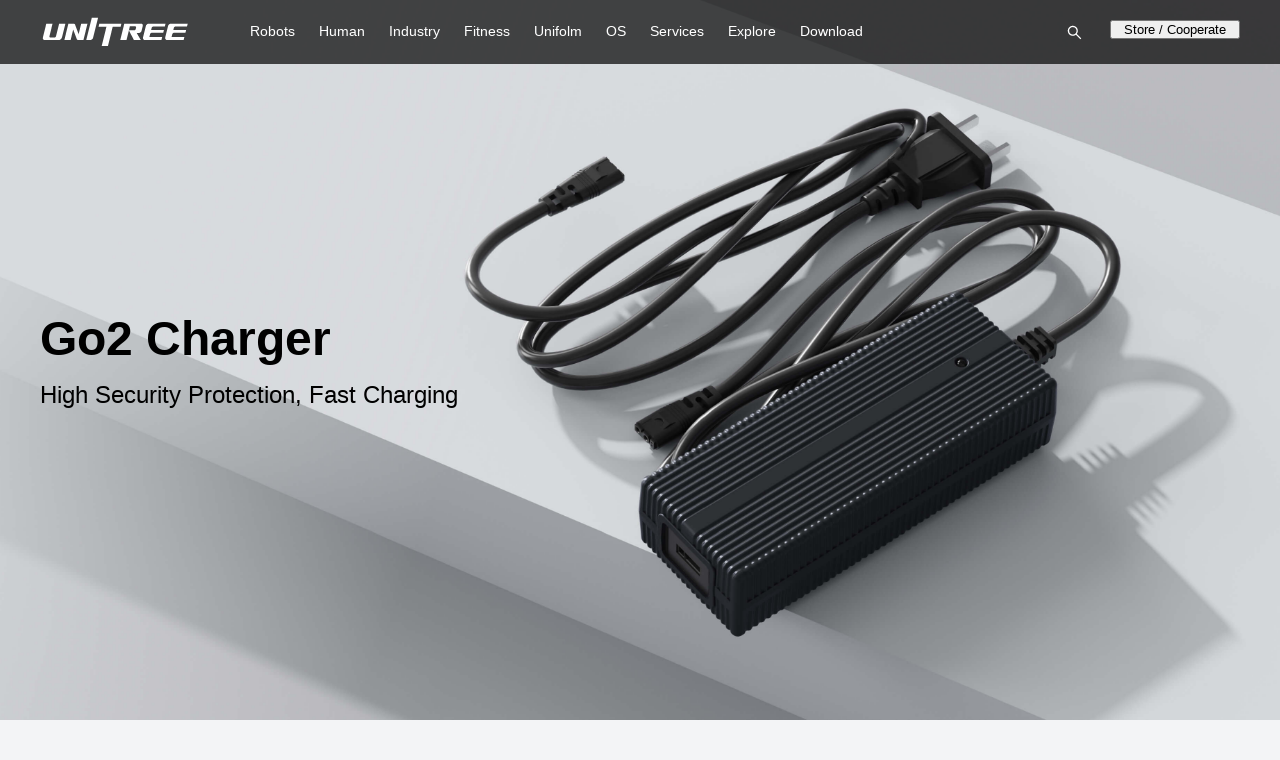

--- FILE ---
content_type: text/html
request_url: https://www.unitree.com/cn/go2/charger/
body_size: 9906
content:
<!DOCTYPE html><html  data-capo=""><head><meta charset="utf-8">
<meta name="viewport" content="width=device-width,initial-scale=1.0,maximum-scale=1.0,user-scalable=0,viewport-fit=cover">
<title>Go2 充电器 - 高安全防护，快速充电 | 宇树科技</title>
<script src="https://hm.baidu.com/hm.js?9840bc0496ce007a17d629df740a4b69"></script>
<link rel="stylesheet" href="/_nuxt/entry.DnivrlYq.css">
<link rel="stylesheet" href="/_nuxt/default.MGHUVtEV.css">
<link rel="stylesheet" href="/_nuxt/footer.huH59zvv.css">
<link rel="stylesheet" href="/_nuxt/charger.B4Y92GR0.css">
<link rel="stylesheet" href="/_nuxt/protects.CiJCJJ41.css">
<link rel="stylesheet" href="/_nuxt/fittings.Dluy15TE.css">
<link rel="stylesheet" href="/_nuxt/version.D8I9F7xz.css">
<link rel="stylesheet" href="/_nuxt/policy.B1_psfLT.css">
<link rel="modulepreload" as="script" crossorigin href="/_nuxt/CB852AZ4.js">
<link rel="modulepreload" as="script" crossorigin href="/_nuxt/BxO81Mar.js">
<link rel="modulepreload" as="script" crossorigin href="/_nuxt/DrUoLTq0.js">
<link rel="modulepreload" as="script" crossorigin href="/_nuxt/Iqi9dKRz.js">
<link rel="modulepreload" as="script" crossorigin href="/_nuxt/5qaR_ub2.js">
<link rel="modulepreload" as="script" crossorigin href="/_nuxt/jPQ-jzC6.js">
<link rel="modulepreload" as="script" crossorigin href="/_nuxt/RmzSFvcW.js">
<link rel="modulepreload" as="script" crossorigin href="/_nuxt/D1WC_4w5.js">
<link rel="modulepreload" as="script" crossorigin href="/_nuxt/BmwOr4D0.js">
<link rel="modulepreload" as="script" crossorigin href="/_nuxt/rN7C3TD0.js">
<link rel="modulepreload" as="script" crossorigin href="/_nuxt/CIFoq8aQ.js">
<link rel="modulepreload" as="script" crossorigin href="/_nuxt/C9IqhIah.js">
<link rel="modulepreload" as="script" crossorigin href="/_nuxt/CbZ3LYfK.js">
<link rel="modulepreload" as="script" crossorigin href="/_nuxt/FOZkkFwV.js">
<link rel="modulepreload" as="script" crossorigin href="/_nuxt/BJJ5xylD.js">
<link rel="modulepreload" as="script" crossorigin href="/_nuxt/DtP4Jj11.js">
<link rel="modulepreload" as="script" crossorigin href="/_nuxt/C63FsHSO.js">
<link rel="modulepreload" as="script" crossorigin href="/_nuxt/BTyw1fBu.js">
<link rel="modulepreload" as="script" crossorigin href="/_nuxt/DDzc-GrX.js">
<link rel="modulepreload" as="script" crossorigin href="/_nuxt/BfAv1O7j.js">
<link rel="modulepreload" as="script" crossorigin href="/_nuxt/C1pVSd9e.js">
<link rel="modulepreload" as="script" crossorigin href="/_nuxt/qEX_sE5D.js">
<link rel="modulepreload" as="script" crossorigin href="/_nuxt/CeduFZj4.js">
<link rel="modulepreload" as="script" crossorigin href="/_nuxt/CgFLka62.js">
<link rel="modulepreload" as="script" crossorigin href="/_nuxt/DfrdvRL6.js">
<link rel="modulepreload" as="script" crossorigin href="/_nuxt/B1PUzC5B.js">
<link rel="modulepreload" as="script" crossorigin href="/_nuxt/CObMNnQZ.js">
<link rel="modulepreload" as="script" crossorigin href="/_nuxt/CLFzEa0p.js">
<link rel="modulepreload" as="script" crossorigin href="/_nuxt/FekXMO2i.js">
<link rel="modulepreload" as="script" crossorigin href="/_nuxt/fioBC68m.js">
<link rel="modulepreload" as="script" crossorigin href="/_nuxt/DzpjJ8sx.js">
<link rel="modulepreload" as="script" crossorigin href="/_nuxt/B_gOgbN6.js">
<link rel="modulepreload" as="script" crossorigin href="/_nuxt/V-sOPdbL.js">
<link rel="modulepreload" as="script" crossorigin href="/_nuxt/BV-1LjgW.js">
<link rel="modulepreload" as="script" crossorigin href="/_nuxt/Ciue47WW.js">
<link rel="modulepreload" as="script" crossorigin href="/_nuxt/D_-2f5Pw.js">
<link rel="modulepreload" as="script" crossorigin href="/_nuxt/COF2OrrA.js">
<link rel="modulepreload" as="script" crossorigin href="/_nuxt/CncHW7P6.js">
<link rel="modulepreload" as="script" crossorigin href="/_nuxt/C60O9l7Z.js">
<link rel="modulepreload" as="script" crossorigin href="/_nuxt/Bp5fYGz1.js">
<link rel="modulepreload" as="script" crossorigin href="/_nuxt/DuT_Vhly.js">
<link rel="modulepreload" as="script" crossorigin href="/_nuxt/BInohm4t.js">
<link rel="modulepreload" as="script" crossorigin href="/_nuxt/Zp2dzl9Q.js">
<link rel="modulepreload" as="script" crossorigin href="/_nuxt/BvCtptpY.js">
<link rel="modulepreload" as="script" crossorigin href="/_nuxt/DYq13rGN.js">
<link rel="prefetch" as="style" crossorigin href="/_nuxt/footer.CMMsA4mG.css">
<link rel="prefetch" as="script" crossorigin href="/_nuxt/cr030hDE.js">
<link rel="prefetch" as="script" crossorigin href="/_nuxt/xkIGO-PY.js">
<link rel="prefetch" as="script" crossorigin href="/_nuxt/BLovTnwB.js">
<link rel="prefetch" as="script" crossorigin href="/_nuxt/E-ZXkWPy.js">
<link rel="prefetch" as="script" crossorigin href="/_nuxt/dRGG3XKq.js">
<meta name="description" content="全球高性能四足机器人行业开创者，全球四足机器人行业应用的领航者。">
<meta name="format-detection" content="telephone=no">
<meta name="applicable-device" content="pc">
<link rel="icon" type="image/x-icon" href="/unitree-favicon.svg">
<script type="module" src="/_nuxt/CB852AZ4.js" crossorigin></script></head><body><div id="__nuxt"><div data-v-81d17025><header class="" data-v-81d17025 data-v-055f846f><nav data-v-055f846f><div class="ant-space css-17yhhjv ant-space-horizontal ant-space-align-center navbar" style="" data-v-055f846f><!--[--><!--[--><div class="ant-space-item" style="margin-right:12px;"><a href="/cn" class="logo" data-v-055f846f></a></div><!----><!--]--><!--[--><div class="ant-space-item" style=""><ul class="menus" data-v-055f846f><!--[--><li id="U-robot" data-v-055f846f><div class="" data-v-055f846f><p class="menu" data-v-055f846f>机器人</p><!----><!----><div class="nav-map" data-v-055f846f><div class="dropdown-item" data-v-055f846f data-v-2b58e760><div class="categoryList" data-v-2b58e760><!--[--><div class="categorys" data-v-2b58e760><p class="category" data-v-2b58e760>机器狗 - 消费级 / 科研</p><!--[--><div class="title active" data-v-2b58e760><a href="/cn/go2" class="nav-product-name" style="background-image:url(https://www.unitree.com/images/b38e5a46270a40b2889b9b60a6388519_214x202.png);" data-v-2b58e760>Go2</a></div><div class="title" data-v-2b58e760><a href="/cn/go1" class="nav-product-name" style="background-image:url(https://oss-global-cdn.unitree.com/2022/5/27/e1db3bce80b24857ae70e1ee917e8a77_214x202.png);" data-v-2b58e760>Go1</a></div><div class="title" data-v-2b58e760><a href="/cn/a1" class="nav-product-name" style="background-image:url(https://oss-global-cdn.unitree.com/static/1c3dba9751094afd9fdd284e0153341d_214x202.png);" data-v-2b58e760>A1</a></div><!--]--></div><div class="categorys isImportant" data-v-2b58e760><!----><!--[--><div class="title" data-v-2b58e760><a href="/cn/ComingSoon" class="nav-product-name" style="background-image:url(https://www.unitree.com/images/9822dcf94ac64819a4903344ea91a7d3_50x50.png);" data-v-2b58e760>敬请期待</a></div><!--]--></div><div class="categorys" data-v-2b58e760><p class="category" data-v-2b58e760>机器狗 - 行业级</p><!--[--><div class="title" data-v-2b58e760><a href="/cn/A2" class="nav-product-name" style="background-image:url(https://www.unitree.com/images/21735d9df7d34b4187185d849c636346_428x404.png);" data-v-2b58e760>A2</a></div><div class="title" data-v-2b58e760><a href="/cn/b2" class="nav-product-name" style="background-image:url(https://www.unitree.com/images/4f219685ca7d4e0e88a0cc2aef4738ac_214x202.png);" data-v-2b58e760>B2</a></div><div class="title" data-v-2b58e760><a href="/cn/b1" class="nav-product-name" style="background-image:url(https://oss-global-cdn.unitree.com/static/faa39701983b405bba3246ab615ba82a_107x101.png);" data-v-2b58e760>B1</a></div><div class="title" data-v-2b58e760><a href="/cn/aliengo" class="nav-product-name" style="background-image:url(https://oss-global-cdn.unitree.com/static/234d923745da475b9e5658ca5c8c35ce_107x101.png);" data-v-2b58e760>AlienGo</a></div><!--]--></div><div class="categorys" data-v-2b58e760><p class="category" data-v-2b58e760>机械臂</p><!--[--><div class="title" data-v-2b58e760><a href="/cn/z1" class="nav-product-name" style="background-image:url(https://www.unitree.com/images/83adc1fba58d4f13b8082e6d32d7d249_214x202.png);" data-v-2b58e760>Z1 / D1-T</a></div><!--]--></div><div class="categorys" data-v-2b58e760><p class="category" data-v-2b58e760>感知</p><!--[--><div class="title" data-v-2b58e760><a href="/cn/L2" class="nav-product-name" style="background-image:url(https://oss-global-cdn.unitree.com/static/1c891a226e104e7a836b03ccd5470997_214x202.png);" data-v-2b58e760>4D 激光雷达</a></div><!--]--></div><div class="categorys" data-v-2b58e760><p class="category" data-v-2b58e760>组件</p><!--[--><div class="title" data-v-2b58e760><a aria-current="page" href="/cn/go2/charger" class="router-link-active router-link-exact-active nav-product-name" style="background-image:url(https://oss-global-cdn.unitree.com/static/16de7c33ec8b4032ba2a55dc3701b410_400x400.png);" data-v-2b58e760>组件</a></div><!--]--></div><!--]--></div><ul class="products clearfix" data-v-2b58e760><!--[--><li class="main-product" data-v-2b58e760><a href="/cn/go2" class="link hashover" data-v-2b58e760><img onerror="this.setAttribute(&#39;data-error&#39;, 1)" alt data-nuxt-img srcset="https://www.unitree.com/images/65264e97e81744409042d34bf3ba6da6_400x400.png 1x, https://www.unitree.com/images/65264e97e81744409042d34bf3ba6da6_400x400.png 2x" data-v-2b58e760 src="https://www.unitree.com/images/65264e97e81744409042d34bf3ba6da6_400x400.png"><p class="name" data-v-2b58e760>Go2</p><p class="desc" data-v-2b58e760>智能新物种</p></a></li><li class="main-product" data-v-2b58e760><a href="/cn/go2-w" class="link hashover" data-v-2b58e760><img onerror="this.setAttribute(&#39;data-error&#39;, 1)" alt data-nuxt-img srcset="https://www.unitree.com/images/9896d21bdef4443d821a324931d8af0c_800x800.png 1x, https://www.unitree.com/images/9896d21bdef4443d821a324931d8af0c_800x800.png 2x" data-v-2b58e760 src="https://www.unitree.com/images/9896d21bdef4443d821a324931d8af0c_800x800.png"><p class="name" data-v-2b58e760>Go2-W</p><p class="desc" data-v-2b58e760>玩转全地形</p></a></li><!--]--><!--[--><li data-v-2b58e760><a href="/cn/go2/battery" class="link hashover" data-v-2b58e760><img onerror="this.setAttribute(&#39;data-error&#39;, 1)" alt data-nuxt-img srcset="https://oss-global-cdn.unitree.com/static/e4bd330dd5e6409c8f1a5ff8a0960641_798x798.png 1x, https://oss-global-cdn.unitree.com/static/e4bd330dd5e6409c8f1a5ff8a0960641_798x798.png 2x" data-v-2b58e760 src="https://oss-global-cdn.unitree.com/static/e4bd330dd5e6409c8f1a5ff8a0960641_798x798.png"><p class="name" data-v-2b58e760>Go2 电池</p></a></li><li data-v-2b58e760><a aria-current="page" href="/cn/go2/charger" class="router-link-active router-link-exact-active link hashover" data-v-2b58e760><img onerror="this.setAttribute(&#39;data-error&#39;, 1)" alt data-nuxt-img srcset="https://oss-global-cdn.unitree.com/static/022f2baf58ab42cb8b2a0be4acc7a143_400x400.png 1x, https://oss-global-cdn.unitree.com/static/022f2baf58ab42cb8b2a0be4acc7a143_400x400.png 2x" data-v-2b58e760 src="https://oss-global-cdn.unitree.com/static/022f2baf58ab42cb8b2a0be4acc7a143_400x400.png"><p class="name" data-v-2b58e760>Go2 充电器</p></a></li><li data-v-2b58e760><a href="/cn/R3" class="link hashover" data-v-2b58e760><img onerror="this.setAttribute(&#39;data-error&#39;, 1)" alt data-nuxt-img srcset="https://www.unitree.com/images/98bd6410fbbd4cbe8046632c90c26df1_800x800.png 1x, https://www.unitree.com/images/98bd6410fbbd4cbe8046632c90c26df1_800x800.png 2x" data-v-2b58e760 src="https://www.unitree.com/images/98bd6410fbbd4cbe8046632c90c26df1_800x800.png"><p class="name" data-v-2b58e760>R3 遥控器</p></a></li><li data-v-2b58e760><a href="/cn/go2/foot" class="link hashover" data-v-2b58e760><img onerror="this.setAttribute(&#39;data-error&#39;, 1)" alt data-nuxt-img srcset="https://oss-global-cdn.unitree.com/static/00bd2760698f484b97cd9fa08fbd4665_400x400.png 1x, https://oss-global-cdn.unitree.com/static/00bd2760698f484b97cd9fa08fbd4665_400x400.png 2x" data-v-2b58e760 src="https://oss-global-cdn.unitree.com/static/00bd2760698f484b97cd9fa08fbd4665_400x400.png"><p class="name" data-v-2b58e760>Go2 足端</p></a></li><!--]--></ul></div></div></div></li><li id="U-human" data-v-055f846f><div class="" data-v-055f846f><p class="menu" data-v-055f846f>通用人形</p><!----><!----><div class="nav-map" data-v-055f846f><div class="dropdown-item" data-v-055f846f data-v-2b58e760><div class="categoryList" data-v-2b58e760><!--[--><div class="categorys" data-v-2b58e760><p class="category" data-v-2b58e760>通用人形</p><!--[--><div class="title active" data-v-2b58e760><a href="/cn/H2" class="nav-product-name" style="background-image:url(https://www.unitree.com/images/4bd5086c153f4729830aa43ee668d9df_428x404.png);" data-v-2b58e760>H2</a></div><div class="title" data-v-2b58e760><a href="/cn/R1" class="nav-product-name" style="background-image:url(https://www.unitree.com/images/baa70837401340c293d2659bbe0ca34c_428x404.png);" data-v-2b58e760>R1</a></div><div class="title" data-v-2b58e760><a href="/cn/g1" class="nav-product-name" style="background-image:url(https://www.unitree.com/images/57454c894f004e7fae6d69ca7164f13f_800x800.png);" data-v-2b58e760>G1</a></div><div class="title" data-v-2b58e760><a href="/cn/h1" class="nav-product-name" style="background-image:url(https://www.unitree.com/images/fdff7695f62b42b89b2459a3a4405118_400x400.png);" data-v-2b58e760>H1 / H1-2</a></div><!--]--></div><div class="categorys" data-v-2b58e760><p class="category" data-v-2b58e760>应用方案</p><!--[--><div class="title" data-v-2b58e760><a href="/cn/G1-D" class="nav-product-name" style="background-image:url(https://www.unitree.com/images/03e8509996a942378ed5296513987ebf_428x404.png);" data-v-2b58e760>G1-D</a></div><div class="title" data-v-2b58e760><a href="/cn/robocup" class="nav-product-name" style="background-image:url(https://www.unitree.com/images/a115dfcf88454c60a0b946b82f3cbb96_428x404.png);" data-v-2b58e760>G1-Comp</a></div><div class="title" data-v-2b58e760><a href="/cn/boxing" class="nav-product-name" style="background-image:url(https://www.unitree.com/images/300fef5490a64cf48378253f0a54b394_428x404.png);" data-v-2b58e760>铁甲拳王</a></div><!--]--></div><div class="categorys" data-v-2b58e760><p class="category" data-v-2b58e760>灵巧手</p><!--[--><div class="title" data-v-2b58e760><a href="/cn/Dex1-1" class="nav-product-name" style="background-image:url(https://www.unitree.com/images/563d33a0fe6146f9919f82e0e2799244_800x800.png);" data-v-2b58e760>Dex1-1</a></div><div class="title" data-v-2b58e760><a href="/cn/Dex3-1" class="nav-product-name" style="background-image:url(https://www.unitree.com/images/8745aebc0c9c43a2a954ec08eed18805_800x800.png);" data-v-2b58e760>Dex3-1</a></div><div class="title" data-v-2b58e760><a href="/cn/Dex5-1" class="nav-product-name" style="background-image:url(https://www.unitree.com/images/148d8cc897044981ac31186d69ce369f_800x800.png);" data-v-2b58e760>Dex5-1</a></div><!--]--></div><!--]--></div><ul class="products clearfix" data-v-2b58e760><!--[--><li class="main-product" data-v-2b58e760><a href="/cn/H2" class="link hashover" data-v-2b58e760><img onerror="this.setAttribute(&#39;data-error&#39;, 1)" alt data-nuxt-img srcset="https://www.unitree.com/images/f951770ea2e74197a6b0c089d13efc5a_800x800.png 1x, https://www.unitree.com/images/f951770ea2e74197a6b0c089d13efc5a_800x800.png 2x" data-v-2b58e760 src="https://www.unitree.com/images/f951770ea2e74197a6b0c089d13efc5a_800x800.png"><p class="name" data-v-2b58e760>H2</p><p class="desc" data-v-2b58e760>天命觉醒</p></a></li><!--]--><!--[--><!--]--></ul></div></div></div></li><li id="U-industry" data-v-055f846f><div class="" data-v-055f846f><p class="menu" data-v-055f846f>行业应用</p><!----><div class="nav-image-text" data-v-055f846f><div class="nav-image-text-scroll" data-v-055f846f><div class="dropdown-item" data-v-055f846f><!--[--><a href="/cn/industry/electricity" class="case" data-v-055f846f><h3 class="name" data-v-055f846f>四足智能巡检方案</h3><img onerror="this.setAttribute(&#39;data-error&#39;, 1)" alt data-nuxt-img srcset="https://www.unitree.com/images/ea2d2b637df84e3bacd508cd1f2711e5_2744x1596.jpg 1x, https://www.unitree.com/images/ea2d2b637df84e3bacd508cd1f2711e5_2744x1596.jpg 2x" data-v-055f846f src="https://www.unitree.com/images/ea2d2b637df84e3bacd508cd1f2711e5_2744x1596.jpg"><p class="desc" data-v-055f846f>巡检智能先锋，用科技之足，踏平险境，守护安全！</p></a><a href="/cn/industry/fireRescue" class="case" data-v-055f846f><h3 class="name" data-v-055f846f>应急消防解决方案</h3><img onerror="this.setAttribute(&#39;data-error&#39;, 1)" alt data-nuxt-img srcset="https://www.unitree.com/images/4e6266ec20b849af968750d5d432d391_1372x798.jpg 1x, https://www.unitree.com/images/4e6266ec20b849af968750d5d432d391_1372x798.jpg 2x" data-v-055f846f src="https://www.unitree.com/images/4e6266ec20b849af968750d5d432d391_1372x798.jpg"><p class="desc" data-v-055f846f>跨越险阻，守护逆行者前行</p></a><!--]--></div></div></div><!----></div></li><li id="U-sports" data-v-055f846f><div class="" data-v-055f846f><p class="menu" data-v-055f846f>健身</p><!----><!----><div class="nav-map" data-v-055f846f><div class="dropdown-item" data-v-055f846f data-v-2b58e760><div class="categoryList" data-v-2b58e760><!--[--><div class="categorys" data-v-2b58e760><p class="category" data-v-2b58e760>健身</p><!--[--><div class="title active" data-v-2b58e760><a href="/cn/pump" class="nav-product-name" style="background-image:url(https://oss-global-cdn.unitree.com/2022/6/2/891cec8a49884e02a6765c2e4571eca4_107x101.png);" data-v-2b58e760>健身泵</a></div><!--]--></div><!--]--></div><ul class="products clearfix" data-v-2b58e760><!--[--><li class="main-product" data-v-2b58e760><a href="/cn/pump" class="link hashover" data-v-2b58e760><img onerror="this.setAttribute(&#39;data-error&#39;, 1)" alt data-nuxt-img srcset="https://oss-global-cdn.unitree.com/static/e594fed5803c4344ba2cf222f6610c72_400x400.png 1x, https://oss-global-cdn.unitree.com/static/e594fed5803c4344ba2cf222f6610c72_400x400.png 2x" data-v-2b58e760 src="https://oss-global-cdn.unitree.com/static/e594fed5803c4344ba2cf222f6610c72_400x400.png"><p class="name" data-v-2b58e760>健身泵</p><p class="desc" data-v-2b58e760>口袋里的专业健身房</p></a></li><!--]--><!--[--><!--]--></ul></div></div></div></li><li id="U-unifolm" data-v-055f846f><div class="" data-v-055f846f><a href="https://www.unifolm.com" rel="nofollow" target="_blank" class="menu" data-v-055f846f>具身智能社群</a><!----><!----><!----></div></li><li id="U-opensource" data-v-055f846f><div class="" data-v-055f846f><a href="/cn/opensource" class="menu" rel="nofollow" data-v-055f846f>开源</a><!----><!----><!----></div></li><li id="U-service" data-v-055f846f><div class="single-dropdown-item" data-v-055f846f><p class="menu" data-v-055f846f>服务与支持</p><div class="nav-text nav-text-cn" data-v-055f846f><div class="nav-text-scroll" data-v-055f846f><!--[--><div data-v-055f846f><a href="/cn/terms" class="nav-text-link" style="" data-v-055f846f>条款与政策</a></div><div data-v-055f846f><a href="/cn/download/go1" class="nav-text-link" style="" data-v-055f846f>下载中心</a></div><div data-v-055f846f><a href="https://github.com/unitreerobotics" rel="noopener noreferrer" target="_blank" class="nav-text-link" style="" data-v-055f846f>资源中心</a></div><div data-v-055f846f><a href="https://serviceconsole.unitree.com/index.html" rel="noopener noreferrer" target="_blank" class="nav-text-link" style="color:#1897f2;font-size:14px;" data-v-055f846f>客户服务</a></div><div data-v-055f846f><a href="https://support.unitree.com/main/zh" rel="noopener noreferrer" target="_blank" class="nav-text-link" style="" data-v-055f846f>文档中心</a></div><!--]--></div></div><!----><!----></div></li><li id="U-about" data-v-055f846f><div class="single-dropdown-item" data-v-055f846f><p class="menu" data-v-055f846f>关于宇树</p><div class="nav-text nav-text-cn" data-v-055f846f><div class="nav-text-scroll" data-v-055f846f><!--[--><div data-v-055f846f><a href="/cn/news" class="nav-text-link" style="" data-v-055f846f>新闻中心</a></div><div data-v-055f846f><a href="/cn/position" class="nav-text-link" style="" data-v-055f846f>招贤纳士</a></div><div data-v-055f846f><a href="/cn/about" rel="noopener noreferrer" target="_blank" class="nav-text-link" style="" data-v-055f846f>关于我们</a></div><div data-v-055f846f><a href="/cn/contact" rel="noopener noreferrer" target="_blank" class="nav-text-link" style="" data-v-055f846f>联系我们</a></div><div data-v-055f846f><a href="/cn/supplier" class="nav-text-link" style="" data-v-055f846f>成为供应商</a></div><!--]--></div></div><!----><!----></div></li><li id="U-app" data-v-055f846f><div class="single-dropdown-item" data-v-055f846f><p class="menu" data-v-055f846f>APP下载</p><div class="nav-text nav-text-cn" data-v-055f846f><div class="nav-text-scroll" data-v-055f846f><!--[--><div data-v-055f846f><a href="https://appstore.unitree.com" rel="noopener noreferrer" target="_blank" class="nav-text-link" style="color:#1897f2;font-size:14px;" data-v-055f846f>应用商店</a></div><div data-v-055f846f><a href="/cn/app/g1" class="nav-text-link" style="" data-v-055f846f>G1</a></div><div data-v-055f846f><a href="/cn/app/h1" class="nav-text-link" style="" data-v-055f846f>H1 / H1-2</a></div><div data-v-055f846f><a href="/cn/app/b2" class="nav-text-link" style="" data-v-055f846f>B2 / B2-W</a></div><div data-v-055f846f><a href="/cn/app/go2" class="nav-text-link" style="" data-v-055f846f>Go2</a></div><div data-v-055f846f><a href="/cn/app/go1" class="nav-text-link" style="" data-v-055f846f>Go1</a></div><div data-v-055f846f><a href="/cn/app/pump" class="nav-text-link" style="" data-v-055f846f>Unitree PUMP</a></div><!--]--></div></div><!----><!----></div></li><!--]--></ul></div><!----><!--]--><!--]--></div><div class="ant-space css-17yhhjv ant-space-horizontal ant-space-align-center navbar" style="" data-v-055f846f><!--[--><!--[--><div class="ant-space-item" style="margin-right:12px;"><span role="img" aria-label="search" class="anticon anticon-search search" tabindex="-1" data-v-055f846f><svg focusable="false" style="" data-icon="search" width="1em" height="1em" fill="currentColor" aria-hidden="true" viewBox="64 64 896 896"><path d="M909.6 854.5L649.9 594.8C690.2 542.7 712 479 712 412c0-80.2-31.3-155.4-87.9-212.1-56.6-56.7-132-87.9-212.1-87.9s-155.5 31.3-212.1 87.9C143.2 256.5 112 331.8 112 412c0 80.1 31.3 155.5 87.9 212.1C256.5 680.8 331.8 712 412 712c67 0 130.6-21.8 182.7-62l259.7 259.6a8.2 8.2 0 0011.6 0l43.6-43.5a8.2 8.2 0 000-11.6zM570.4 570.4C528 612.7 471.8 636 412 636s-116-23.3-158.4-65.6C211.3 528 188 471.8 188 412s23.3-116.1 65.6-158.4C296 211.3 352.2 188 412 188s116.1 23.2 158.4 65.6S636 352.2 636 412s-23.3 116.1-65.6 158.4z"></path></svg><!----></span></div><!----><!--]--><!--[--><div class="ant-space-item" style=""><a href="/cn/booking" rel="noopener noreferrer" target="_blank" data-v-055f846f><button class="css-17yhhjv ant-btn ant-btn-primary ant-btn-sm text-btn" type="button" data-v-055f846f><!----><!--[--><span>采购 / 合作</span><!--]--></button></a></div><!----><!--]--><!--]--></div></nav></header><!--[--><!--[--><div class="nav-bg nav-bg-absolute" data-v-4a0f6577></div><div class="face-part" style="background-image:url(https://oss-global-cdn.unitree.com/static/cfd2228580c84adfbf389db2a530a98f_3838x2074.jpg);" data-v-4a0f6577><div class="face-position" data-v-4a0f6577><div class="fitting" data-v-4a0f6577><div class="title" data-v-4a0f6577>Go2 充电器</div><div class="desc" data-v-4a0f6577>高安全防护，快速充电</div></div></div></div><div class="description" data-v-4a0f6577><div class="box" data-v-4a0f6577><div class="infos" data-v-4a0f6577><div style="width:400px;margin:0 auto;" data-v-4a0f6577><p class="title" data-v-4a0f6577>快速充电 稳定传输</p><p class="content" data-v-4a0f6577>电池充电器是专门为Go2电池配置的一个充电设备，体积小，重量轻，方便携带，为电池提供稳定的电力。电池充电器分为标准充电器和快速充电器2个型号。</p></div></div><img onerror="this.setAttribute(&#39;data-error&#39;, 1)" alt data-nuxt-img srcset="https://oss-global-cdn.unitree.com/static/d6d9f82a4a694fa38219c9db04cde3f7_727x417.png 1x, https://oss-global-cdn.unitree.com/static/d6d9f82a4a694fa38219c9db04cde3f7_727x417.png 2x" data-v-4a0f6577 src="https://oss-global-cdn.unitree.com/static/d6d9f82a4a694fa38219c9db04cde3f7_727x417.png"></div></div><div class="protects" data-v-4a0f6577 data-v-53338672><p class="title" data-v-53338672>八重防护，安全保障</p><ul class="list" data-v-53338672><!--[--><li data-v-53338672><div class="content" style="background-image:url(https://oss-global-cdn.unitree.com/static/b67155b60d7a4435aea4d2d6a0dc8dfb_96x96.png);" data-v-53338672>电池储存自放电保护</div></li><li data-v-53338672><div class="content" style="background-image:url(https://oss-global-cdn.unitree.com/static/2a459a5fad53450f9a749e9657a18172_96x96.png);" data-v-53338672>平衡充电保护</div></li><li data-v-53338672><div class="content" style="background-image:url(https://oss-global-cdn.unitree.com/static/5841d29b1f28467b8ff2fe567b9035c6_96x96.png);" data-v-53338672>过充电保护</div></li><li data-v-53338672><div class="content" style="background-image:url(https://oss-global-cdn.unitree.com/static/efd1a6add7d44d48a5e8c9b56a3d2a35_96x96.png);" data-v-53338672>充电温度保护</div></li><li data-v-53338672><div class="content" style="background-image:url(https://oss-global-cdn.unitree.com/static/b8818cc9c11043479c6f5cf44d2f5d34_96x96.png);" data-v-53338672>充电电流保护</div></li><li data-v-53338672><div class="content" style="background-image:url(https://oss-global-cdn.unitree.com/static/1eb502ac11f14172a3a61422d6e4fa61_96x96.png);" data-v-53338672>短路保护</div></li><li data-v-53338672><div class="content" style="background-image:url(https://oss-global-cdn.unitree.com/static/a28b9284c38645368a84175d739c1d78_96x96.png);" data-v-53338672>过放电保护</div></li><li data-v-53338672><div class="content" style="background-image:url(https://oss-global-cdn.unitree.com/static/660f6d9581c64954bf0dddd788fddaec_96x96.png);" data-v-53338672>电池负载检测保护</div></li><!--]--></ul></div><div class="component" data-v-4a0f6577><div class="title" data-v-4a0f6577>充电器部件名称</div><img onerror="this.setAttribute(&#39;data-error&#39;, 1)" alt data-nuxt-img srcset="https://oss-global-cdn.unitree.com/static/b19f3ba6fed74c5eb92b885b05817df6_1920x604.png 1x, https://oss-global-cdn.unitree.com/static/b19f3ba6fed74c5eb92b885b05817df6_1920x604.png 2x" data-v-4a0f6577 src="https://oss-global-cdn.unitree.com/static/b19f3ba6fed74c5eb92b885b05817df6_1920x604.png"></div><div class="fittings-module" data-v-4a0f6577 data-v-d70dcb4b><div class="title" data-v-d70dcb4b>Go2配件一览</div><div class="linkPart" data-v-d70dcb4b><a href="/cn/go2" rel="noopener noreferrer" target="_blank" class="link" data-v-d70dcb4b>查看Go2详情 &gt;</a></div><div class="fittings" data-v-d70dcb4b><div class="show" style="background-image:url(https://oss-global-cdn.unitree.com/static/08faed5935284352b5bd8d1af152d67c_800x800.png);" data-v-d70dcb4b></div><ul class="list" data-v-d70dcb4b><!--[--><li class="active" data-v-d70dcb4b><p class="name" data-v-d70dcb4b>高算力模组 <!----></p><div class="icon" style="background-image:url(https://oss-global-cdn.unitree.com/static/08faed5935284352b5bd8d1af152d67c_800x800.png);" data-v-d70dcb4b></div></li><li class="" data-v-d70dcb4b><p class="name" data-v-d70dcb4b>小型舵机臂 <!----></p><div class="icon" style="background-image:url(https://oss-global-cdn.unitree.com/static/8214c7f664d149ccb6125347d6496de0_800x800.png);" data-v-d70dcb4b></div></li><li class="" data-v-d70dcb4b><p class="name" data-v-d70dcb4b>深度相机D435i <!----></p><div class="icon" style="background-image:url(https://oss-global-cdn.unitree.com/static/ae3a3a4f858e46ff92f57ac4a14db759_800x800.png);" data-v-d70dcb4b></div></li><li class="" data-v-d70dcb4b><p class="name" data-v-d70dcb4b>导航3d雷达 <span data-v-d70dcb4b>（禾赛XTi6）</span></p><div class="icon" style="background-image:url(https://oss-global-cdn.unitree.com/static/a35498ca41f8449c89bc4f113c7fe620_800x800.png);" data-v-d70dcb4b></div></li><li class="" data-v-d70dcb4b><p class="name" data-v-d70dcb4b>充电桩 <!----></p><div class="icon" style="background-image:url(https://oss-global-cdn.unitree.com/static/5c7aecead3de48779b8d8ff8bf83c62a_800x800.png);" data-v-d70dcb4b></div></li><li class="" data-v-d70dcb4b><p class="name" data-v-d70dcb4b>导航3d雷达 <span data-v-d70dcb4b>（MID-360）</span></p><div class="icon" style="background-image:url(https://oss-global-cdn.unitree.com/static/dc48264439ab47dda338e373ef381a71_800x800.png);" data-v-d70dcb4b></div></li><li class="" data-v-d70dcb4b><p class="name" data-v-d70dcb4b>双相机+三合一 <!----></p><div class="icon" style="background-image:url(https://oss-global-cdn.unitree.com/static/1454973d3b3c4920bcd13404602ff653_800x800.png);" data-v-d70dcb4b></div></li><li class="" data-v-d70dcb4b><p class="name" data-v-d70dcb4b>足端 <!----></p><div class="icon" style="background-image:url(https://oss-global-cdn.unitree.com/static/c9f3a649a274469aacadbc0bb7c04ed4_800x800.png);" data-v-d70dcb4b></div></li><li class="" data-v-d70dcb4b><p class="name" data-v-d70dcb4b>充电器 <!----></p><div class="icon" style="background-image:url(https://oss-global-cdn.unitree.com/static/4171b436f660496bbada1210ed367b41_800x800.png);" data-v-d70dcb4b></div></li><li class="" data-v-d70dcb4b><p class="name" data-v-d70dcb4b>电池 <!----></p><div class="icon" style="background-image:url(https://oss-global-cdn.unitree.com/static/6468097dfccc48d58d83a20b697f3edf_400x400.png);" data-v-d70dcb4b></div></li><li class="" data-v-d70dcb4b><p class="name" data-v-d70dcb4b>遥控器 <!----></p><div class="icon" style="background-image:url(https://oss-global-cdn.unitree.com/static/bd5970aa2909411aa4745ed62a34ac47_800x800.png);" data-v-d70dcb4b></div></li><li class="" data-v-d70dcb4b><p class="name" data-v-d70dcb4b>伴随模组 <!----></p><div class="icon" style="background-image:url(https://oss-global-cdn.unitree.com/static/6f9adde6e9cd40f68eb78b0d2ae264f2_800x800.png);" data-v-d70dcb4b></div></li><!--]--></ul></div></div><div class="version-module" data-v-4a0f6577 data-v-8da283c2><div class="module" data-v-8da283c2><div class="versions" data-v-8da283c2><p class="title" data-v-8da283c2>Go2机器人专用充电器</p><div class="tag" data-v-8da283c2><!--[--><p class="active" data-v-8da283c2>标准版</p><p class="" data-v-8da283c2>快充版</p><!--]--></div><ul class="params" data-v-8da283c2><!--[--><li data-v-8da283c2><!--[--><div class="group" data-v-8da283c2><div class="name" data-v-8da283c2>充电电压</div><div class="value" data-v-8da283c2>DC 33.6V<!----></div></div><!--]--></li><li data-v-8da283c2><!--[--><div class="group" data-v-8da283c2><div class="name" data-v-8da283c2>充电时长</div><div class="value" data-v-8da283c2>2-4h<!----></div></div><!--]--></li><li data-v-8da283c2><!--[--><div class="group" data-v-8da283c2><div class="name" data-v-8da283c2>充电电流</div><div class="value" data-v-8da283c2>3.5A<!----></div></div><!--]--></li><li data-v-8da283c2><!--[--><div class="group" data-v-8da283c2><div class="name" data-v-8da283c2>产品尺寸</div><div class="value" data-v-8da283c2>154mm * 60mm * 40mm<!----></div></div><!--]--></li><!--]--></ul></div><div class="product-show" data-v-8da283c2><div class="active-1 active-show" style="background-image:url(https://oss-global-cdn.unitree.com/static/5728b0bfacd4421999ae3b279c6d992e_6000x1200.png?x-oss-process=image/quality,q_60/format,webp);" data-v-8da283c2></div><ul class="all-position" data-v-8da283c2><!--[--><li data-v-8da283c2><div style="background-image:url(https://oss-global-cdn.unitree.com/static/5728b0bfacd4421999ae3b279c6d992e_6000x1200.png?x-oss-process=image/quality,q_60/format,webp);" class="product-icon product-icon-1" data-v-8da283c2></div></li><li data-v-8da283c2><div style="background-image:url(https://oss-global-cdn.unitree.com/static/5728b0bfacd4421999ae3b279c6d992e_6000x1200.png?x-oss-process=image/quality,q_60/format,webp);" class="product-icon product-icon-2" data-v-8da283c2></div></li><li data-v-8da283c2><div style="background-image:url(https://oss-global-cdn.unitree.com/static/5728b0bfacd4421999ae3b279c6d992e_6000x1200.png?x-oss-process=image/quality,q_60/format,webp);" class="product-icon product-icon-3" data-v-8da283c2></div></li><li data-v-8da283c2><div style="background-image:url(https://oss-global-cdn.unitree.com/static/5728b0bfacd4421999ae3b279c6d992e_6000x1200.png?x-oss-process=image/quality,q_60/format,webp);" class="product-icon product-icon-4" data-v-8da283c2></div></li><li data-v-8da283c2><div style="background-image:url(https://oss-global-cdn.unitree.com/static/5728b0bfacd4421999ae3b279c6d992e_6000x1200.png?x-oss-process=image/quality,q_60/format,webp);" class="product-icon product-icon-5" data-v-8da283c2></div></li><!--]--></ul></div></div></div><div class="fitting-tips" data-v-4a0f6577><div class="fitting-position" data-v-4a0f6577><!--[--><div class="policy" data-v-8ab39045><!----><p class="content" data-v-8ab39045>本产品为民用机器人产品，请各位用户不要危险性改造和使用机器人。</p></div><div class="policy" data-v-8ab39045><!----><p class="content" data-v-8ab39045>请访问宇树科技官网了解更多产品相关条款与政策，请遵守各地区法律法规。</p></div><!--]--></div></div><!--]--><!--]--><!--[--><footer data-v-c0346655><div class="footer-container" data-v-c0346655><div class="footer-category" data-v-c0346655><!--[--><div class="grid" data-v-c0346655><!--[--><div class="footer-item" data-v-c0346655><div class="title" data-v-c0346655>机器狗 - 消费级/科研</div><ul class="footer-column" data-v-c0346655><!--[--><li data-v-c0346655><!--[--><a href="/cn/go2" class="nav-item" data-v-c0346655>Go2</a><a href="/cn/go2-w" class="nav-item" data-v-c0346655>Go2-W</a><!--]--></li><li data-v-c0346655><!--[--><a href="/cn/go1" class="nav-item" data-v-c0346655>Go1</a><!--]--></li><li data-v-c0346655><!--[--><a href="/cn/a1" class="nav-item" data-v-c0346655>A1</a><!--]--></li><!--]--></ul></div><div class="footer-item" data-v-c0346655><div class="title" data-v-c0346655>机器狗 - 行业级</div><ul class="footer-column" data-v-c0346655><!--[--><li data-v-c0346655><!--[--><a href="/cn/b2" class="nav-item" data-v-c0346655>B2</a><a href="/cn/b2-w" class="nav-item" data-v-c0346655>B2-W</a><!--]--></li><li data-v-c0346655><!--[--><a href="/cn/A2" class="nav-item" data-v-c0346655>A2</a><a href="/cn/b1" class="nav-item" data-v-c0346655>B1</a><!--]--></li><li data-v-c0346655><!--[--><a href="/cn/aliengo" class="nav-item" data-v-c0346655>AlienGo</a><!--]--></li><!--]--></ul></div><div class="footer-item" data-v-c0346655><div class="title" data-v-c0346655>通用人形</div><ul class="footer-column" data-v-c0346655><!--[--><li data-v-c0346655><!--[--><a href="/cn/H2" class="nav-item" data-v-c0346655>H2</a><a href="/cn/h1" class="nav-item" data-v-c0346655>H1 / H1-2</a><!--]--></li><li data-v-c0346655><!--[--><a href="/cn/g1" class="nav-item" data-v-c0346655>G1</a><a href="/cn/R1" class="nav-item" data-v-c0346655>R1</a><!--]--></li><li data-v-c0346655><!--[--><a href="/cn/Dex1-1" class="nav-item" data-v-c0346655>Dex1-1</a><!--]--></li><li data-v-c0346655><!--[--><a href="/cn/Dex3-1" class="nav-item" data-v-c0346655>Dex3-1</a><a href="/cn/Dex5-1" class="nav-item" data-v-c0346655>Dex5-1</a><!--]--></li><!--]--></ul></div><!--]--></div><div class="grid" data-v-c0346655><!--[--><div class="footer-item" data-v-c0346655><div class="title" data-v-c0346655>健身</div><ul class="footer-column" data-v-c0346655><!--[--><li data-v-c0346655><!--[--><a href="/cn/pump" class="nav-item" data-v-c0346655>健身泵</a><!--]--></li><!--]--></ul></div><div class="footer-item" data-v-c0346655><div class="title" data-v-c0346655>机械臂</div><ul class="footer-column" data-v-c0346655><!--[--><li data-v-c0346655><!--[--><a href="/cn/z1" class="nav-item" data-v-c0346655>Z1</a><!--]--></li><li data-v-c0346655><!--[--><a href="/cn/D1-T" class="nav-item" data-v-c0346655>D1-T</a><!--]--></li><!--]--></ul></div><div class="footer-item" data-v-c0346655><div class="title" data-v-c0346655>感知</div><ul class="footer-column" data-v-c0346655><!--[--><li data-v-c0346655><!--[--><a href="/cn/L2" class="nav-item" data-v-c0346655>4D 激光雷达 L2</a><!--]--></li><li data-v-c0346655><!--[--><a href="/cn/LiDAR" class="nav-item" data-v-c0346655>4D 激光雷达 L1</a><!--]--></li><!--]--></ul></div><div class="footer-item" data-v-c0346655><div class="title" data-v-c0346655>组件</div><ul class="footer-column" data-v-c0346655><!--[--><li data-v-c0346655><!--[--><a href="/cn/DigitalServo" class="nav-item" data-v-c0346655>无刷数字舵机</a><a href="/cn/SV1-25" class="nav-item" data-v-c0346655>SV1-25</a><!--]--></li><li data-v-c0346655><!--[--><a href="/cn/a1/motor" class="nav-item" data-v-c0346655>A1 电机</a><a href="/cn/go1/motor" class="nav-item" data-v-c0346655>GO-M8010-6</a><!--]--></li><li data-v-c0346655><!--[--><a href="/cn/b1-16" class="nav-item" data-v-c0346655>超级机器人防水关节: B1-16</a><!--]--></li><!--]--></ul></div><!--]--></div><div class="grid" data-v-c0346655><!--[--><div class="footer-item" data-v-c0346655><div class="title" data-v-c0346655>应用方案</div><ul class="footer-column" data-v-c0346655><!--[--><li data-v-c0346655><!--[--><a href="/cn/G1-D" class="nav-item" data-v-c0346655>G1-D 数采</a><!--]--></li><li data-v-c0346655><!--[--><a href="/cn/robocup" class="nav-item" data-v-c0346655>G1-Comp</a><a href="/cn/boxing" class="nav-item" data-v-c0346655>铁甲拳王</a><!--]--></li><!--]--></ul></div><div class="footer-item" data-v-c0346655><div class="title" data-v-c0346655>行业应用</div><ul class="footer-column" data-v-c0346655><!--[--><li data-v-c0346655><!--[--><a href="/cn/industry/electricity" class="nav-item" data-v-c0346655>四足智能巡检方案</a><!--]--></li><li data-v-c0346655><!--[--><a href="/cn/industry/fireRescue" class="nav-item" data-v-c0346655>应急消防解决方案</a><!--]--></li><!--]--></ul></div><div class="footer-item" data-v-c0346655><div class="title" data-v-c0346655>APP下载中心</div><ul class="footer-column" data-v-c0346655><!--[--><li data-v-c0346655><!--[--><a href="/cn/app/go2" class="nav-item" data-v-c0346655>Go2</a><a href="/cn/app/go1" class="nav-item" data-v-c0346655>Go1</a><!--]--></li><li data-v-c0346655><!--[--><a href="/cn/app/h1" class="nav-item" data-v-c0346655>H1 / H1-2</a><a href="/cn/app/g1" class="nav-item" data-v-c0346655>G1</a><!--]--></li><li data-v-c0346655><!--[--><a href="/cn/app/b2" class="nav-item" data-v-c0346655>B2 / B2-W</a><!--]--></li><li data-v-c0346655><!--[--><!--]--></li><li data-v-c0346655><!--[--><a href="/cn/app/pump" class="nav-item" data-v-c0346655>Unitree PUMP</a><!--]--></li><li data-v-c0346655><!--[--><!--]--></li><!--]--></ul></div><!--]--></div><div class="grid" data-v-c0346655><!--[--><div class="footer-item" data-v-c0346655><div class="title" data-v-c0346655>支持</div><ul class="footer-column" data-v-c0346655><!--[--><li data-v-c0346655><!--[--><!--]--></li><li data-v-c0346655><!--[--><a href="/cn/opensource" class="nav-item" data-v-c0346655>官方开源</a><!--]--></li><li data-v-c0346655><!--[--><a href="https://support.unitree.com/main/zh" rel="noopener noreferrer" target="_blank" class="nav-item" data-v-c0346655>文档中心</a><!--]--></li><li data-v-c0346655><!--[--><a href="/cn/download/go1" class="nav-item" data-v-c0346655>下载中心</a><!--]--></li><li data-v-c0346655><!--[--><a href="https://security.unitree.com" rel="noopener noreferrer" target="_blank" class="nav-item" data-v-c0346655>安全与隐私</a><!--]--></li><!--]--></ul></div><div class="footer-item" data-v-c0346655><div class="title" data-v-c0346655>探索宇树科技</div><ul class="footer-column" data-v-c0346655><!--[--><li data-v-c0346655><!--[--><a href="/cn/news" class="nav-item" data-v-c0346655>新闻中心</a><!--]--></li><!--]--></ul></div><!--]--></div><div class="grid" data-v-c0346655><!--[--><div class="footer-item" data-v-c0346655><div class="title" data-v-c0346655>社区</div><ul class="footer-column" data-v-c0346655><!--[--><li data-v-c0346655><!--[--><a href="https://www.unifolm.com" rel="noopener noreferrer" target="_blank" class="nav-item" data-v-c0346655>具身智能社群</a><!--]--></li><li data-v-c0346655><!--[--><a href="https://appstore.unitree.com" rel="noopener noreferrer" target="_blank" class="nav-item" data-v-c0346655>应用商店</a><!--]--></li><!--]--></ul></div><!--]--></div><!--]--></div><div class="footer-about" data-v-c0346655><ul class="footer-nav" data-v-c0346655><li data-v-c0346655><a href="/cn" class="nav-item" title="LOGO" data-v-c0346655></a></li><!--[--><li data-v-c0346655><a href="/cn/about" rel="noopener noreferrer" target="_blank" class="nav-item" data-v-c0346655>关于我们</a></li><li data-v-c0346655><a href="/cn/contact" rel="noopener noreferrer" target="_blank" class="nav-item" data-v-c0346655>联系我们</a></li><li data-v-c0346655><a href="/cn/position" class="nav-item" data-v-c0346655>招贤纳士</a></li><li data-v-c0346655><a href="/cn/booking" class="nav-item" data-v-c0346655>采购/合作</a></li><li data-v-c0346655><a href="/cn/supplier" class="nav-item" data-v-c0346655>供应商平台</a></li><li data-v-c0346655><a href="https://serviceconsole.unitree.com/index.html" rel="noopener noreferrer" target="_blank" class="nav-item" data-v-c0346655>客户服务</a></li><!--]--></ul><ul class="footer-social" data-v-c0346655><!--[--><li data-v-c0346655><div data-v-c0346655><!--[--><div class="icon" style="background-position:-60px 0;" data-v-c0346655></div><!----><!--]--></div></li><li data-v-c0346655><div data-v-c0346655><a href="https://space.bilibili.com/521974986/?spm_id_from=333.999.0.0" class="icon" style="background-position:-140px 0;" target="_blank" title="哔哩哔哩" rel="noopener noreferrer nofollow" data-v-c0346655></a></div></li><li data-v-c0346655><div data-v-c0346655><!--[--><a href="https://www.douyin.com/user/MS4wLjABAAAAZB285oi0dc7f_DV4sjMalOIE0U9BOrkJgTXE2UI4NmuWAtxmBABUo4DohekZyOID?from_tab_name=main" class="icon" style="background-position:-100px 0;" target="_blank" title="抖音" rel="noopener noreferrer nofollow" data-v-c0346655></a><!----><!--]--></div></li><li data-v-c0346655><div data-v-c0346655><a href="https://weibo.com/u/1818617132" class="icon" style="background-position:-80px 0;" target="_blank" title="微博" rel="noopener noreferrer nofollow" data-v-c0346655></a></div></li><li data-v-c0346655><div data-v-c0346655><!--[--><a href="https://www.xiaohongshu.com/user/profile/61cd55db0000000021022f63?xsec_token=ABx_abShmZHuPnCEX58t25QRiXmGKw8YBG7nscWnHYqxU%3D&amp;xsec_source=pc_search" class="icon" style="background-position:-120px 0;" target="_blank" title="小红书" rel="noopener noreferrer nofollow" data-v-c0346655></a><!----><!--]--></div></li><li data-v-c0346655><div data-v-c0346655><a href="https://www.youtube.com/channel/UCsMbp4V8oxzHCMdOUP-3oWw" class="icon" style="background-position:-40px 0;" target="_blank" title="YouTube" rel="noopener noreferrer nofollow" data-v-c0346655></a></div></li><li data-v-c0346655><div data-v-c0346655><a href="https://x.com/UnitreeRobotics" class="icon" style="background-position:-20px 0;" target="_blank" title="X" rel="noopener noreferrer nofollow" data-v-c0346655></a></div></li><li data-v-c0346655><div data-v-c0346655><a href="https://www.facebook.com/UnitreeRobotics" class="icon" style="background-position:0 0;" target="_blank" title="facebook" rel="noopener noreferrer nofollow" data-v-c0346655></a></div></li><!--]--></ul></div><div class="footer-bottom" data-v-c0346655><div class="footer-legal" data-v-c0346655><!--[--><a href="/cn/terms" class="nav-item" data-v-c0346655>条款与政策</a><a href="/cn/dismissals" class="nav-item" data-v-c0346655>宇你同行</a><!--]--></div><div class="language" data-v-c0346655><span role="img" aria-label="global" class="anticon anticon-global" data-v-c0346655><svg focusable="false" style="" data-icon="global" width="1em" height="1em" fill="currentColor" aria-hidden="true" viewBox="64 64 896 896"><path d="M854.4 800.9c.2-.3.5-.6.7-.9C920.6 722.1 960 621.7 960 512s-39.4-210.1-104.8-288c-.2-.3-.5-.5-.7-.8-1.1-1.3-2.1-2.5-3.2-3.7-.4-.5-.8-.9-1.2-1.4l-4.1-4.7-.1-.1c-1.5-1.7-3.1-3.4-4.6-5.1l-.1-.1c-3.2-3.4-6.4-6.8-9.7-10.1l-.1-.1-4.8-4.8-.3-.3c-1.5-1.5-3-2.9-4.5-4.3-.5-.5-1-1-1.6-1.5-1-1-2-1.9-3-2.8-.3-.3-.7-.6-1-1C736.4 109.2 629.5 64 512 64s-224.4 45.2-304.3 119.2c-.3.3-.7.6-1 1-1 .9-2 1.9-3 2.9-.5.5-1 1-1.6 1.5-1.5 1.4-3 2.9-4.5 4.3l-.3.3-4.8 4.8-.1.1c-3.3 3.3-6.5 6.7-9.7 10.1l-.1.1c-1.6 1.7-3.1 3.4-4.6 5.1l-.1.1c-1.4 1.5-2.8 3.1-4.1 4.7-.4.5-.8.9-1.2 1.4-1.1 1.2-2.1 2.5-3.2 3.7-.2.3-.5.5-.7.8C103.4 301.9 64 402.3 64 512s39.4 210.1 104.8 288c.2.3.5.6.7.9l3.1 3.7c.4.5.8.9 1.2 1.4l4.1 4.7c0 .1.1.1.1.2 1.5 1.7 3 3.4 4.6 5l.1.1c3.2 3.4 6.4 6.8 9.6 10.1l.1.1c1.6 1.6 3.1 3.2 4.7 4.7l.3.3c3.3 3.3 6.7 6.5 10.1 9.6 80.1 74 187 119.2 304.5 119.2s224.4-45.2 304.3-119.2a300 300 0 0010-9.6l.3-.3c1.6-1.6 3.2-3.1 4.7-4.7l.1-.1c3.3-3.3 6.5-6.7 9.6-10.1l.1-.1c1.5-1.7 3.1-3.3 4.6-5 0-.1.1-.1.1-.2 1.4-1.5 2.8-3.1 4.1-4.7.4-.5.8-.9 1.2-1.4a99 99 0 003.3-3.7zm4.1-142.6c-13.8 32.6-32 62.8-54.2 90.2a444.07 444.07 0 00-81.5-55.9c11.6-46.9 18.8-98.4 20.7-152.6H887c-3 40.9-12.6 80.6-28.5 118.3zM887 484H743.5c-1.9-54.2-9.1-105.7-20.7-152.6 29.3-15.6 56.6-34.4 81.5-55.9A373.86 373.86 0 01887 484zM658.3 165.5c39.7 16.8 75.8 40 107.6 69.2a394.72 394.72 0 01-59.4 41.8c-15.7-45-35.8-84.1-59.2-115.4 3.7 1.4 7.4 2.9 11 4.4zm-90.6 700.6c-9.2 7.2-18.4 12.7-27.7 16.4V697a389.1 389.1 0 01115.7 26.2c-8.3 24.6-17.9 47.3-29 67.8-17.4 32.4-37.8 58.3-59 75.1zm59-633.1c11 20.6 20.7 43.3 29 67.8A389.1 389.1 0 01540 327V141.6c9.2 3.7 18.5 9.1 27.7 16.4 21.2 16.7 41.6 42.6 59 75zM540 640.9V540h147.5c-1.6 44.2-7.1 87.1-16.3 127.8l-.3 1.2A445.02 445.02 0 00540 640.9zm0-156.9V383.1c45.8-2.8 89.8-12.5 130.9-28.1l.3 1.2c9.2 40.7 14.7 83.5 16.3 127.8H540zm-56 56v100.9c-45.8 2.8-89.8 12.5-130.9 28.1l-.3-1.2c-9.2-40.7-14.7-83.5-16.3-127.8H484zm-147.5-56c1.6-44.2 7.1-87.1 16.3-127.8l.3-1.2c41.1 15.6 85 25.3 130.9 28.1V484H336.5zM484 697v185.4c-9.2-3.7-18.5-9.1-27.7-16.4-21.2-16.7-41.7-42.7-59.1-75.1-11-20.6-20.7-43.3-29-67.8 37.2-14.6 75.9-23.3 115.8-26.1zm0-370a389.1 389.1 0 01-115.7-26.2c8.3-24.6 17.9-47.3 29-67.8 17.4-32.4 37.8-58.4 59.1-75.1 9.2-7.2 18.4-12.7 27.7-16.4V327zM365.7 165.5c3.7-1.5 7.3-3 11-4.4-23.4 31.3-43.5 70.4-59.2 115.4-21-12-40.9-26-59.4-41.8 31.8-29.2 67.9-52.4 107.6-69.2zM165.5 365.7c13.8-32.6 32-62.8 54.2-90.2 24.9 21.5 52.2 40.3 81.5 55.9-11.6 46.9-18.8 98.4-20.7 152.6H137c3-40.9 12.6-80.6 28.5-118.3zM137 540h143.5c1.9 54.2 9.1 105.7 20.7 152.6a444.07 444.07 0 00-81.5 55.9A373.86 373.86 0 01137 540zm228.7 318.5c-39.7-16.8-75.8-40-107.6-69.2 18.5-15.8 38.4-29.7 59.4-41.8 15.7 45 35.8 84.1 59.2 115.4-3.7-1.4-7.4-2.9-11-4.4zm292.6 0c-3.7 1.5-7.3 3-11 4.4 23.4-31.3 43.5-70.4 59.2-115.4 21 12 40.9 26 59.4 41.8a373.81 373.81 0 01-107.6 69.2z"></path></svg><!----></span> 中国大陆 / 简体中文</div></div><div class="copyright" data-v-c0346655><p data-v-c0346655>Copyright © 2016 - 2025</p><p data-v-c0346655>宇树科技股份有限公司版权所有</p><!----><a href="https://beian.miit.gov.cn/" target="_blank" data-v-c0346655>浙ICP备17044557号-2</a><a href="http://www.beian.gov.cn/portal/registerSystemInfo?recordcode=33010802011921" class="filings" target="_blank" data-v-c0346655>浙公网安备 33010802011921号</a></div></div></footer><!----><!--]--><!----></div></div><div id="teleports"></div><script type="application/json" data-nuxt-data="nuxt-app" data-ssr="true" id="__NUXT_DATA__">[["ShallowReactive",1],{"prerenderedAt":2,"data":3,"state":5,"once":8,"_errors":9,"serverRendered":11,"path":12},1768478995991,["ShallowReactive",4],{},["Reactive",6],{"$snuxt-i18n-meta":7},{},["Set"],["ShallowReactive",10],{},true,"/cn/go2/charger"]</script>
<script>window.__NUXT__={};window.__NUXT__.config={public:{apiBase:"https://api.unitree.com/website",i18n:{baseUrl:"",defaultLocale:"en",defaultDirection:"ltr",strategy:"prefix_except_default",lazy:false,rootRedirect:"",routesNameSeparator:"___",defaultLocaleRouteNameSuffix:"default",skipSettingLocaleOnNavigate:false,differentDomains:false,trailingSlash:false,configLocales:["cn","en"],locales:{cn:{domain:""},en:{domain:""}},detectBrowserLanguage:false,experimental:{localeDetector:"",switchLocalePathLinkSSR:false,autoImportTranslationFunctions:false},multiDomainLocales:false}},app:{baseURL:"/",buildId:"d8294995-d3cd-46ab-97b5-6d8d529919d4",buildAssetsDir:"/_nuxt/",cdnURL:""}}</script></body></html>

--- FILE ---
content_type: text/css
request_url: https://www.unitree.com/_nuxt/entry.DnivrlYq.css
body_size: 763
content:
a,body,div,form,h1,h2,h3,h4,h5,h6,head,html,input,li,ol,p,select,span,ul{margin:0;padding:0}h1,h2{font-weight:400}li,ol,ul{list-style-type:none}a{color:#1890ff;text-decoration:none}img{display:block;-o-object-fit:contain;object-fit:contain;-o-object-position:center;object-position:center;width:100%}@font-face{font-family:OPPOSansR;src:url(./OPPOSans-R.tAcFw8I3.ttf)}@font-face{font-family:OPPOSansB;src:url(./OPPOSans-B.BaXLKlcn.ttf)}@font-face{font-family:Alibaba_PuHuiTi;src:url(./Alibaba_PuHuiTi_2.0_45_Light_45_Light.CmYyYtlY.ttf)}body,html{font-family:Open Sans,PingFang SC,Microsoft YaHei,Helvetica Neue,Hiragino Sans GB,WenQuanYi Micro Hei,Arial,sans-serif;font-size:14px;-webkit-font-smoothing:antialiased;-moz-osx-font-smoothing:grayscale;background-color:#f3f4f6!important}.clearfix:after,.clearfix:before{content:"";display:table}.clearfix,.clearfix:after{clear:both}.clearfix{zoom:1}main{margin:0 auto;max-width:1200px}.style-sticky{position:sticky;position:-webkit-sticky;top:0;width:100%}.htmlContent{margin:0}.htmlContent h1,.htmlContent h2,.htmlContent p{margin-bottom:15px}.htmlContent img,.htmlContent video{display:block;height:auto;margin:0 auto;max-width:100%;-o-object-fit:cover;object-fit:cover}.htmlContent ol,.htmlContent ul{padding-left:20px}.htmlContent ul li{list-style-type:disc}.htmlContent ol li{list-style-type:decimal}.terms .ant-tabs-tab{padding:12px 16px!important}.terms .ant-tabs-tab-active .ant-tabs-tab-btn{color:#222831!important}.terms .ant-tabs-ink-bar{background-color:#222831!important}.nav-bg{height:64px}.nav-bg-absolute{left:0;position:absolute;top:0;width:100%;z-index:3}.swiper-pagination-bullet{background:#0003!important;border-radius:50px!important;height:4px!important;width:12px!important}.swiper-pagination-bullet-active{background:#000000a6!important;width:32px!important}.b2 .swiper-pagination-bullet{background-color:#000!important;width:15px!important}.b2 .swiper-pagination-bullet-active{background-color:#0fdae8!important;width:30px!important}.mobile-about-container .ant-collapse-content>.ant-collapse-content-box{padding:0!important}.app-slick-dots{top:80%!important}.app-slick-dots li button{background:#000!important;border-radius:10px!important}.fistking-pagination-tips{margin-top:20px;text-align:center;width:100%}.fistking-pagination-tips .swiper-pagination-bullet,.unitree_R1 .swiper-pagination-bullet{background-color:#ffffff80!important}.unitree_R1 .swiper-pagination-bullet-active{background:linear-gradient(45deg,#59c9ff .12207031%,#7b8dfc 50%,#3065ff)!important}.unitree_A2 .swiper-pagination-bullet{background-color:#ffffff80!important}.unitree_A2 .swiper-pagination-bullet-active{background:#fff!important}.error[data-v-2e2f44c6]{align-items:center;background-image:url(https://oss-global-cdn.unitree.com/static/8ea12dbd11a84eb4804e09c532cb11fa_200x200.gif);background-repeat:repeat;display:flex;height:100vh;justify-content:center;-webkit-user-select:none;-moz-user-select:none;user-select:none;width:100%}.error .content[data-v-2e2f44c6]{text-align:center}.error .content h1[data-v-2e2f44c6]{color:#ffffff4d;font-size:200px;font-weight:700;margin-bottom:32px}.error .content .btn[data-v-2e2f44c6]{font-size:16px;opacity:.6}


--- FILE ---
content_type: text/css
request_url: https://www.unitree.com/_nuxt/default.MGHUVtEV.css
body_size: 1541
content:
.dropdown-item[data-v-2b58e760]{display:flex;justify-content:space-between;margin:auto;padding:16px 0;width:1200px}.dropdown-item .categoryList[data-v-2b58e760]{max-height:calc(100vh - 96px);overflow-y:scroll;scroll-behavior:smooth;scrollbar-width:none;transition:all .5s ease;width:240px}.dropdown-item .categoryList[data-v-2b58e760]::-webkit-scrollbar{opacity:0;width:0}.dropdown-item .categoryList .categorys[data-v-2b58e760]:not(:last-child){margin-bottom:15px}.dropdown-item .categoryList .categorys .category[data-v-2b58e760]{color:#00000073;font-size:12px;margin-bottom:7px}.dropdown-item .categoryList .categorys .title[data-v-2b58e760]{padding-left:18px;transition:all .5s ease}.dropdown-item .categoryList .categorys .title .nav-product-name[data-v-2b58e760]{background-position:0;background-repeat:no-repeat;background-size:40px 40px;box-sizing:border-box;color:#000000d9;display:block;font-weight:500;line-height:42px;padding-left:60px;-webkit-user-select:none;-moz-user-select:none;user-select:none;width:100%}.dropdown-item .categoryList .categorys .active[data-v-2b58e760],.dropdown-item .categoryList .categorys .title[data-v-2b58e760]:hover{background-color:#9696961a}.dropdown-item .categoryList .isImportant .title[data-v-2b58e760]{background-image:url(https://www.unitree.com/images/7820e09f1027411ea90e57821a85a6ef_2400x400.jpg);background-position:50%;background-repeat:no-repeat;background-size:cover;border-radius:4px;overflow:hidden}.dropdown-item .categoryList .isImportant .title .nav-product-name[data-v-2b58e760]{color:#fff;font-size:18px;font-weight:800}.dropdown-item .products[data-v-2b58e760]{margin-top:24px;max-height:calc(100vh - 120px);overflow-y:scroll;scroll-behavior:smooth;scrollbar-width:none;transition:all .5s ease;width:940px}.dropdown-item .products[data-v-2b58e760]::-webkit-scrollbar{opacity:0;width:0}.dropdown-item .products li[data-v-2b58e760]{float:left;margin-bottom:8px;margin-left:8px;width:148px}.dropdown-item .products li .link[data-v-2b58e760]{background-color:#9696961a;box-sizing:border-box;display:block;height:175px;padding-top:12px;text-align:center;transition:all .2s ease}.dropdown-item .products li .link img[data-v-2b58e760]{margin:0 auto;width:70%}.dropdown-item .products li .link .name[data-v-2b58e760]{color:#000000a6;font-size:14px;font-weight:500;margin-top:12px;padding:0 12px}.dropdown-item .products li .link p[data-v-2b58e760]{display:-webkit-box;overflow:hidden;text-overflow:ellipsis;-webkit-box-orient:vertical;-webkit-line-clamp:2}.dropdown-item .products li .hashover[data-v-2b58e760]:hover{background-color:#9696960d}.dropdown-item .products .main-product[data-v-2b58e760]{width:300px}.dropdown-item .products .main-product .link[data-v-2b58e760]{height:358px}.dropdown-item .products .main-product .link img[data-v-2b58e760]{width:80%}.dropdown-item .products .main-product .link .name[data-v-2b58e760]{color:#3b3e40;font-size:20px;line-height:24px}.dropdown-item .products .main-product .link .desc[data-v-2b58e760]{color:#000000a6;font-size:14px;letter-spacing:-.02em;line-height:16px;margin-top:8px;padding:0 16px}.warn-module[data-v-055f846f]{background-color:#fff;box-sizing:border-box;transition:all .3s ease;width:100%}.warn[data-v-055f846f]{color:#002c8c;font-size:15px;font-weight:500;line-height:40px;margin:0 auto;max-width:1200px;padding:0 24px}header[data-v-055f846f]{background-color:#000000b3;left:0;position:fixed;right:0;top:0;transition:all .3s ease;width:100%;z-index:1001}header nav[data-v-055f846f]{align-items:center;display:flex;height:64px;justify-content:space-between;margin:0 auto;max-width:1200px}header .showWarnTop .nav-image-text[data-v-055f846f],header .showWarnTop .nav-map[data-v-055f846f]{top:104px!important}header .navbar[data-v-055f846f]{display:flex;justify-content:flex-start}header .navbar .logo[data-v-055f846f]{background-image:url(https://www.unitree.com/images/37d3d40c1272402a9c363a50b405276d.svg);background-position:50%;background-repeat:no-repeat;background-size:contain;display:block;height:64px;margin-right:36px;width:150px}header .navbar .menus[data-v-055f846f]{display:flex;justify-content:flex-start}header .navbar .menus li[data-v-055f846f]{border-bottom:2px solid transparent;padding:0 12px;transition:all .5s ease}header .navbar .menus li .menu[data-v-055f846f]{color:#fff;cursor:pointer;display:block;line-height:62px;overflow:hidden;text-overflow:ellipsis;white-space:nowrap}header .navbar .menus li .menu[data-v-055f846f]:hover{color:#fffc}header .navbar .menus li .nav-text[data-v-055f846f]{border-radius:8px;box-shadow:0 8px 16px #0000001a;height:0;overflow:hidden;position:absolute;top:64px;transition:all .5s ease;z-index:1002}header .navbar .menus li .nav-text .nav-text-scroll[data-v-055f846f]{max-height:calc(100vh - 64px);overflow-y:scroll;scroll-behavior:smooth;scrollbar-width:none;transition:all .5s ease}header .navbar .menus li .nav-text .nav-text-scroll[data-v-055f846f]::-webkit-scrollbar{opacity:0;width:0}header .navbar .menus li .nav-text .nav-text-link[data-v-055f846f]{background-color:#fff;color:#000000a6;display:block;line-height:40px;padding:0 8px;text-align:center;-webkit-user-select:none;-moz-user-select:none;user-select:none}header .navbar .menus li .nav-text .nav-text-link[data-v-055f846f]:hover{background-color:#f2f2f2}header .navbar .menus li .nav-text-cn[data-v-055f846f]{left:calc(50% - 56px);width:112px}header .navbar .menus li .nav-text-en[data-v-055f846f]{left:calc(50% - 75px);width:150px}header .navbar .menus li .nav-image-text[data-v-055f846f],header .navbar .menus li .nav-map[data-v-055f846f]{background-color:#fff;border-top:1px solid hsla(206,3%,44%,.1);box-shadow:0 2px 8px #f2f3f5;display:none;height:0;left:0;overflow:hidden;position:absolute;top:64px;transition:all .5s ease;width:100%;z-index:1000}header .navbar .menus li .nav-image-text .nav-image-text-scroll[data-v-055f846f]{max-height:calc(100vh - 64px);overflow-y:scroll;scroll-behavior:smooth;scrollbar-width:none;transition:all .5s ease}header .navbar .menus li .nav-image-text .nav-image-text-scroll[data-v-055f846f]::-webkit-scrollbar{opacity:0;width:0}header .navbar .menus li .nav-image-text .dropdown-item[data-v-055f846f]{display:flex;justify-content:space-between;margin:auto;padding:50px 0;width:1200px}header .navbar .menus li .nav-image-text .dropdown-item .case[data-v-055f846f]{box-sizing:border-box;width:520px}header .navbar .menus li .nav-image-text .dropdown-item .case .name[data-v-055f846f]{color:#000000d9;font-size:20px;font-weight:500;margin-bottom:15px}header .navbar .menus li .nav-image-text .dropdown-item .case img[data-v-055f846f]{margin-bottom:15px}header .navbar .menus li .nav-image-text .dropdown-item .case .desc[data-v-055f846f]{color:#000;line-height:20px;width:520px}header .navbar .menus .single-dropdown-item[data-v-055f846f]{position:relative}header .navbar .menus .opened .nav-image-text[data-v-055f846f],header .navbar .menus .opened .nav-map[data-v-055f846f],header .navbar .menus .opened .nav-text[data-v-055f846f]{display:block;height:auto}header .navbar .text-btn[data-v-055f846f]{padding:0 12px}header .navbar .link-btn[data-v-055f846f]{background-color:#0070d5;border:none;border-radius:50px;box-sizing:border-box;color:#fff;height:32px;padding:0 16px}header .navbar .link-btn[data-v-055f846f]:hover{background-color:#2490e3}header .navbar .login[data-v-055f846f]{align-items:center;border-radius:50%;color:#ffffffe6;display:flex;font-size:18px;height:32px;justify-content:center;transition:all .3s ease;width:32px}header .navbar .login[data-v-055f846f]:hover{background-color:#fff3}header .navbar .nickname[data-v-055f846f]{color:#fff}header .navbar .search[data-v-055f846f]{align-items:center;color:#fff;display:flex;font-size:15px;height:24px;justify-content:center;width:48px}header .navbar .search[data-v-055f846f]:hover{background-color:#fff3;border-radius:20px}.collapsed .navbar .logo[data-v-055f846f]{background-image:url(https://www.unitree.com/images/37d3d40c1272402a9c363a50b405276d.svg)}.collapsed[data-v-055f846f]:hover{background-color:#fff}.collapsed:hover .logo[data-v-055f846f]{background-image:url(https://www.unitree.com/images/0079f8938336436e955ea3a98c4e1e59.svg)}.collapsed:hover .menus li .menu[data-v-055f846f]{color:#000000d9}.collapsed:hover .menus li .menu[data-v-055f846f]:hover{color:#000000bf}.collapsed:hover .menus .opened[data-v-055f846f]{border-bottom-color:#000}.collapsed:hover .link-btn[data-v-055f846f],.collapsed:hover .login[data-v-055f846f]{color:#000000d9}.collapsed:hover .navbar .nickname[data-v-055f846f]{color:#000}.collapsed:hover .navbar .search[data-v-055f846f]{color:#000000d9}.search-input[data-v-81d17025]{margin:12px 0 20px}.tag[data-v-81d17025]{color:#434343;font-size:12px;margin-bottom:5px}.list[data-v-81d17025]{background-color:#00000008;max-height:50vh;min-height:30vh;overflow-y:scroll}.list[data-v-81d17025]::-webkit-scrollbar{opacity:0;width:0}.list li[data-v-81d17025]{padding:5px 0}.list li[data-v-81d17025]:hover{background-color:#f0f0f0}.list li .link[data-v-81d17025]{align-items:center;color:#8c8c8c;display:flex;justify-content:flex-start;padding:0 12px}.list li .link .icon[data-v-81d17025]{display:block;margin-right:15px;max-height:35px;max-width:40px;-o-object-fit:contain;object-fit:contain}.list li .link .infos[data-v-81d17025]{overflow:hidden;text-overflow:ellipsis;white-space:nowrap}.list li .link .infos .title[data-v-81d17025]{color:#000;font-size:15px;font-weight:500;line-height:40px;margin-right:18px}.list li .link .infos .description[data-v-81d17025]{font-size:12px}


--- FILE ---
content_type: text/css
request_url: https://www.unitree.com/_nuxt/footer.huH59zvv.css
body_size: 842
content:
footer[data-v-c0346655]{background-color:#272727;background-image:url(https://www.unitree.com/images/78554fd2034e4b8ea09ee0334c7cd380_1920x740.png);background-repeat:no-repeat;background-size:cover;padding:100px 0 24px}footer .footer-container[data-v-c0346655]{margin:0 auto;max-width:1200px}footer .footer-category[data-v-c0346655]{display:flex;justify-content:space-between}footer .footer-category .grid .footer-item[data-v-c0346655]:not(:last-child){margin-bottom:20px}footer .footer-category .grid .footer-item .title[data-v-c0346655]{color:#fff;font-size:13px;font-weight:600;line-height:24px}footer .footer-category .grid .footer-item .footer-column[data-v-c0346655]{margin-top:5px}footer .footer-category .grid .footer-item .footer-column li .nav-item[data-v-c0346655]{color:#ffffffd9;display:inline-block;font-size:12px;line-height:24px;min-width:80px}footer .footer-category .grid .footer-item .footer-column li .nav-item[data-v-c0346655]:hover{color:#fff}footer .footer-category .grid .footer-item .footer-column li .nav-item[data-v-c0346655]:last-child{min-width:auto}footer .footer-about[data-v-c0346655]{align-items:center;border-bottom:1px solid #6c7073;display:flex;justify-content:space-between;margin-top:48px;padding-bottom:12px}footer .footer-about .footer-nav[data-v-c0346655]{display:flex;flex-wrap:wrap}footer .footer-about .footer-nav li .nav-item[data-v-c0346655]{color:#fff;font-size:12px;line-height:24px;opacity:.85}footer .footer-about .footer-nav li:not(:first-child) .nav-item[data-v-c0346655]{padding:0 8px}footer .footer-about .footer-nav li:first-child .nav-item[data-v-c0346655]{background-image:url(https://www.unitree.com/images/37d3d40c1272402a9c363a50b405276d.svg);background-position:50%;background-repeat:no-repeat;background-size:contain;display:block;height:24px;margin-right:20px;width:100px}footer .footer-about .footer-nav li:hover .nav-item[data-v-c0346655]{opacity:1}footer .footer-about .footer-social[data-v-c0346655]{display:flex;justify-content:flex-start}footer .footer-about .footer-social li[data-v-c0346655]{padding:0 5px}footer .footer-about .footer-social li[data-v-c0346655]:last-child{padding-right:0}footer .footer-about .footer-social li .icon[data-v-c0346655]{background-image:url(https://www.unitree.com/images/8e09a2ea0a0842a7b61f4986de78f8f9_640x80.png);background-position:50%;background-repeat:no-repeat;background-size:160px 20px;border-radius:50%;display:block;height:20px;width:20px}footer .footer-about .footer-social li .icon[data-v-c0346655]:hover{background-color:#ffffff40}footer .footer-bottom[data-v-c0346655]{display:flex;justify-content:space-between;padding-top:12px}footer .footer-bottom .footer-legal[data-v-c0346655]{align-items:center;display:flex;flex-wrap:wrap}footer .footer-bottom .footer-legal .nav-item[data-v-c0346655]{color:#fff;font-size:12px;line-height:24px;opacity:.85;padding:0 8px}footer .footer-bottom .footer-legal .nav-item[data-v-c0346655]:hover{opacity:1}footer .footer-bottom .footer-legal .nav-item[data-v-c0346655]:first-child{padding-left:0}footer .footer-bottom .language[data-v-c0346655]{border-radius:4px;color:#fff;cursor:pointer;font-size:12px;line-height:24px;padding:0 8px}footer .footer-bottom .language[data-v-c0346655]:hover{background-color:#ffffff1a}footer .copyright[data-v-c0346655]{display:flex;flex-wrap:wrap}footer .copyright a[data-v-c0346655],footer .copyright p[data-v-c0346655]{color:#ffffffd9;font-size:12px;line-height:16px;margin-right:16px;margin-top:8px}footer .copyright a[data-v-c0346655]:hover{color:#fff}footer .copyright .filings[data-v-c0346655]{background-image:url(https://oss-global-cdn.unitree.com/2022/5/25/7437e7ce58964a69b4de31fdbac2ab7e_20x20.png);background-position:0;background-repeat:no-repeat;background-size:12px 12px;padding-left:18px}.mask[data-v-c0346655]{align-items:center;background-color:#0009;display:flex;height:100%;justify-content:center;left:0;position:fixed;right:0;top:0;width:100%;z-index:1001}.mask .module[data-v-c0346655]{background-color:#fff;border-radius:4px;min-height:500px;position:relative;width:960px}.mask .module .close[data-v-c0346655]{align-items:center;display:flex;font-size:18px;height:56px;justify-content:center;position:absolute;right:0;top:0;width:56px;z-index:2}.mask .module .close[data-v-c0346655]:active{background-color:#0000001a}.mask .module h3[data-v-c0346655]{border-bottom:1px solid #f0f1f2;color:#6c7073;font-size:16px;height:56px;line-height:56px;text-align:center;-webkit-user-select:none;-moz-user-select:none;user-select:none}.mask .module .continents[data-v-c0346655]{color:#6c7073;margin:30px}.mask .module .continents .continent-name[data-v-c0346655]{font-size:16px;line-height:24px;margin-bottom:8px}.mask .module .continents .countrys[data-v-c0346655]{display:flex;flex-wrap:wrap}.mask .module .continents .countrys li[data-v-c0346655]{background-color:#f7f9fa;margin-bottom:12px;width:292px}.mask .module .continents .countrys li[data-v-c0346655]:not(:nth-child(3n)){margin-right:12px}.mask .module .continents .countrys li[data-v-c0346655]:hover{background-color:#f0f1f2}.mask .module .continents .countrys li .part[data-v-c0346655]{display:flex;justify-content:space-between;padding:0 16px}.mask .module .continents .countrys li .part p[data-v-c0346655]{font-size:12px;line-height:48px}.mask .module .continents .countrys li .part p[data-v-c0346655]:first-child{color:#3b3e30}.mask .module .continents .countrys li .part p[data-v-c0346655]:last-child{color:#9fa3a6}.mask .module .continents2[data-v-c0346655]{color:#6c7073;margin:30px}.mask .module .continents2[data-v-c0346655],.mask .module .continents2 .item[data-v-c0346655]{display:flex;flex-wrap:wrap}.mask .module .continents2 .item li[data-v-c0346655]{background-color:#f7f9fa;margin-bottom:12px;width:292px}.mask .module .continents2 .item li[data-v-c0346655]:not(:nth-child(3n)){margin-right:12px}.mask .module .continents2 .item li[data-v-c0346655]:hover{background-color:#f0f1f2}.mask .module .continents2 .item li .part[data-v-c0346655]{display:flex;justify-content:space-between;padding:0 16px}.mask .module .continents2 .item li .part p[data-v-c0346655]{font-size:12px;line-height:48px}.mask .module .continents2 .item li .part p[data-v-c0346655]:first-child{color:#3b3e30}.mask .module .continents2 .item li .part p[data-v-c0346655]:last-child{color:#595959}


--- FILE ---
content_type: text/css
request_url: https://www.unitree.com/_nuxt/charger.B4Y92GR0.css
body_size: 2423
content:
video[data-v-4a0f6577]{display:block;height:100vh;-o-object-fit:cover;object-fit:cover;width:100%}.face-video[data-v-4a0f6577]{left:0;position:absolute;top:0;z-index:1}.face-part[data-v-4a0f6577]{align-items:center;background-position:50%;background-repeat:no-repeat;background-size:cover;display:flex;height:100vh;justify-content:center;position:relative;width:100%;z-index:1}.face-part .face-position[data-v-4a0f6577]{display:flex;justify-content:flex-start;width:1200px}.face-part .face-position .part[data-v-4a0f6577]{color:#fff;text-align:left}.face-part .face-position .part .title[data-v-4a0f6577]{font-size:60px;font-weight:700;margin-bottom:20px}.face-part .face-position .part .slogan[data-v-4a0f6577]{font-size:60px;font-weight:600;line-height:60px}.face-part .face-position .part .tag[data-v-4a0f6577]{font-size:30px;font-weight:600}.face-part .face-position .part .btns[data-v-4a0f6577]{display:flex;justify-content:flex-start;margin-top:24px}.face-part .face-position .part .btns .watch-btn[data-v-4a0f6577]{align-items:center;border:1px solid hsla(0,0%,100%,.4);border-radius:50px;color:#fff;cursor:pointer;display:flex;font-size:16px;padding:6px 20px;-webkit-user-select:none;-moz-user-select:none;user-select:none}.face-part .face-position .part .btns .watch-btn[data-v-4a0f6577]:not(:last-child){margin-right:15px}.face-part .face-position .part .btns .watch-btn span[data-v-4a0f6577]{font-size:12px;margin-left:6px}.face-part .face-position .part .btns .watch-btn[data-v-4a0f6577]:hover{background-color:#fff3}.face-part .face-position .part .price[data-v-4a0f6577]{-webkit-background-clip:text;background-clip:text;font-size:40px;font-weight:700;line-height:70px;margin-top:50px;-webkit-text-fill-color:transparent;background-image:linear-gradient(90deg,#6475df 10%,#bcc5ff 30%,#3d4caa 70%)}.face-part .face-position .part .price span[data-v-4a0f6577]{font-size:60px}.face-part .face-position .part .tip[data-v-4a0f6577]{color:#fffc;font-size:20px;font-weight:600}.face-part .face-position .fitting[data-v-4a0f6577]{color:#000;text-align:left}.face-part .face-position .fitting .title[data-v-4a0f6577]{font-size:48px;font-weight:600;margin-bottom:15px}.face-part .face-position .fitting .desc[data-v-4a0f6577]{font-size:24px;max-width:40vw}.image-show[data-v-4a0f6577]{display:block;height:100vh;-o-object-fit:cover;object-fit:cover;width:100%}.sence[data-v-4a0f6577]{position:relative}.sence .infos[data-v-4a0f6577]{align-items:center;box-sizing:border-box;color:#fff;display:flex;height:50vh;justify-content:center;left:0;padding:0 10vw;position:absolute;text-align:center;top:0;width:100%}.sence .infos .title[data-v-4a0f6577]{font-size:40px;font-weight:800;margin-bottom:16px}.sence .infos .desc[data-v-4a0f6577]{font-size:24px}.talk[data-v-4a0f6577]{background-image:url(https://oss-global-cdn.unitree.com/static/a35af0c7768b4840b3ae2ba4ee704561_3840x2160.jpg?x-oss-process=image/quality,q_60/format,webp);background-position:top;background-repeat:no-repeat;background-size:cover;transition:all 1s ease}.talk[data-v-4a0f6577],.talk .aiPart[data-v-4a0f6577]{height:100vh;opacity:0;width:100%}.talk .aiPart[data-v-4a0f6577]{align-items:center;-webkit-backdrop-filter:blur(8px);backdrop-filter:blur(8px);background-color:#00000080;display:flex;justify-content:center;transition:all .5s ease}.talk .aiPart .content[data-v-4a0f6577]{text-align:center}.talk .aiPart .content p[data-v-4a0f6577]{opacity:0}.talk .aiPart .content p[data-v-4a0f6577]:first-child{color:#fff;font-size:50px;font-weight:800;margin-bottom:24px}.talk .aiPart .content p[data-v-4a0f6577]:nth-child(2){color:#fff;font-size:45px;font-weight:500;margin-bottom:16px}.talk .aiPart .content p[data-v-4a0f6577]:nth-child(3){color:#ffffffb3;font-size:24px;margin-bottom:30px}.talk .aiPart .content p[data-v-4a0f6577]:last-child{color:#fff6;font-size:12px}.talk .aiAni[data-v-4a0f6577]{background:linear-gradient(180deg,transparent,#000);opacity:1}.talk .aiAni .content p[data-v-4a0f6577]:first-child{animation:aiAni-4a0f6577 .5s ease .6s forwards}.talk .aiAni .content p[data-v-4a0f6577]:nth-child(2){animation:aiAni-4a0f6577 .5s ease .9s forwards}.talk .aiAni .content p[data-v-4a0f6577]:nth-child(3){animation:aiAni-4a0f6577 .5s ease 1.2s forwards}.talk .aiAni .content p[data-v-4a0f6577]:last-child{animation:aiAni-4a0f6577 .5s ease 1.5s forwards}.talkAni[data-v-4a0f6577]{opacity:1!important}@keyframes wordAni1-4a0f6577{0%{opacity:0;transform:translate(-100px)}to{opacity:1;transform:translate(0)}}@keyframes wordAni2-4a0f6577{0%{opacity:0;transform:translate(100px)}to{opacity:1;transform:translate(0)}}@keyframes aiAni-4a0f6577{0%{opacity:0;transform:translateY(100px)}to{opacity:1;transform:translate(0)}}.asian-game[data-v-4a0f6577]{background-color:#000;display:flex;justify-content:center;padding:100px 0}.asian-game .asian[data-v-4a0f6577]{color:#fff;max-width:1200px}.asian-game .asian .title[data-v-4a0f6577]{font-size:32px;font-weight:700}.asian-game .asian .desc[data-v-4a0f6577]{font-size:18px;margin-bottom:30px}.asian-game .asian img[data-v-4a0f6577]{width:80%}.funShow[data-v-4a0f6577]{height:100vh;position:relative;width:100%}.funShow video[data-v-4a0f6577]{-o-object-position:bottom;object-position:bottom;transition:all .3s ease}.funShow .introduce[data-v-4a0f6577]{align-items:center;background-image:linear-gradient(rgba(0,0,0,.6),transparent);box-sizing:border-box;color:#fff;display:flex;height:50vh;justify-content:center;left:0;padding:0 10vw;position:absolute;text-align:center;top:0;width:100%}.funShow .introduce p[data-v-4a0f6577]{opacity:0;transform:translateY(50px);transition:all .3s ease}.funShow .introduce .title[data-v-4a0f6577]{font-size:40px;font-weight:800;margin-bottom:12px}.funShow .introduce .desc[data-v-4a0f6577]{font-size:24px}.funShow .introAni0 p[data-v-4a0f6577]:first-child{animation:introduceAni-4a0f6577 .5s ease forwards}.funShow .introAni0 p[data-v-4a0f6577]:last-child{animation:introduceAni-4a0f6577 .5s ease .3s forwards}.funShow .introAni1 p[data-v-4a0f6577]:first-child{animation:introduceAni-4a0f6577 .5s ease forwards}.funShow .introAni1 p[data-v-4a0f6577]:last-child{animation:introduceAni-4a0f6577 .5s ease .3s forwards}.funShow .introAni2 p[data-v-4a0f6577]:first-child{animation:introduceAni-4a0f6577 .5s ease forwards}.funShow .introAni2 p[data-v-4a0f6577]:last-child{animation:introduceAni-4a0f6577 .5s ease .3s forwards}.funShow .introAni3 p[data-v-4a0f6577]:first-child{animation:introduceAni-4a0f6577 .5s ease forwards}.funShow .introAni3 p[data-v-4a0f6577]:last-child{animation:introduceAni-4a0f6577 .5s ease .3s forwards}@keyframes introduceAni-4a0f6577{0%{opacity:0;transform:translateY(50px)}to{opacity:1;transform:translateY(0)}}.system[data-v-4a0f6577]{background-color:#000;padding:100px 0}.system .list[data-v-4a0f6577]{margin:0 auto;max-width:1000px}.system .list li[data-v-4a0f6577]:not(:last-child){margin-bottom:80px}.system .list li .title[data-v-4a0f6577]{background:linear-gradient(127deg,#6475df,#bcc5ff);-webkit-background-clip:text;font-size:40px;font-weight:700;line-height:45px;-webkit-text-fill-color:transparent}.system .list li .desc[data-v-4a0f6577]{color:#fff9;font-size:20px;margin:15px 0}.system .list li img[data-v-4a0f6577],.system .list li video[data-v-4a0f6577]{border-radius:16px;height:auto;-o-object-fit:contain;object-fit:contain}.information[data-v-4a0f6577]{background-color:#000;padding:40px 0}.information .title[data-v-4a0f6577]{color:#fff;font-size:50px;font-weight:500;text-align:center}.information .sub-title[data-v-4a0f6577]{color:#ffffff80;font-size:18px;text-align:center}.information .inforPart[data-v-4a0f6577]{display:flex;flex-wrap:wrap;margin:60px auto 0;max-width:1200px}.information .inforPart li[data-v-4a0f6577]{margin-bottom:60px;text-align:center;width:33.3%}.information .inforPart li .name[data-v-4a0f6577]{color:#fff;font-size:30px;margin-bottom:5px}.information .inforPart li .content[data-v-4a0f6577]{background:linear-gradient(127deg,#6475df,#bcc5ff);-webkit-background-clip:text;display:inline-block;font-size:24px;font-weight:500;-webkit-text-fill-color:transparent}.information .inforPart li .memo[data-v-4a0f6577]{color:#fff6}.apps[data-v-4a0f6577]{background-color:#fff;padding:80px 0}.apps .title[data-v-4a0f6577]{font-size:40px;font-weight:600;margin-bottom:10px;text-align:center}.apps .desc[data-v-4a0f6577]{font-size:24px;text-align:center}.apps .desc span[data-v-4a0f6577]{background:linear-gradient(127deg,#6475df,#586ce9 25%,#3d4caa);-webkit-background-clip:text;-webkit-text-fill-color:transparent}.apps .app-view[data-v-4a0f6577]{margin-top:32px;position:relative;width:100%}.apps .app-view .show-box[data-v-4a0f6577]{margin:0 auto;width:100%}.apps .app-view .show-box .app-show[data-v-4a0f6577]{height:100%}.apps .app-view .swiper-slide-active .show-box[data-v-4a0f6577]{background-image:url(https://oss-global-cdn.unitree.com/static/2ff809f9591a4a1ca8a87cd82c23c8d4_2606x1376.png);background-position:50%;background-repeat:no-repeat;background-size:contain}.apps .pagination-tips[data-v-4a0f6577]{text-align:center;width:100%}.apps .infos[data-v-4a0f6577]{margin:24px 150px 0;text-align:center}.apps .infos .name[data-v-4a0f6577]{color:#000;font-size:24px;margin-bottom:10px}.apps .infos .content[data-v-4a0f6577]{color:#00000080;font-size:16px}.config[data-v-4a0f6577]{background-color:#d9d9d933;padding:100px 0;text-align:center}.config .title[data-v-4a0f6577]{font-size:40px;font-weight:500}.config .desc[data-v-4a0f6577]{background:linear-gradient(127deg,#6475df,#586ce9 25%,#3d4caa);-webkit-background-clip:text;-webkit-text-fill-color:transparent;display:inline-block;font-size:24px}.config video[data-v-4a0f6577]{border-radius:16px;display:block;height:auto;margin:36px auto 0;max-width:1000px;-o-object-fit:contain;object-fit:contain}.params-module[data-v-4a0f6577]{background-color:#000;padding-bottom:80px;position:relative}.params-module .infos[data-v-4a0f6577]{left:0;position:absolute;text-align:center;top:80px;width:100%}.params-module .infos .title[data-v-4a0f6577]{color:#fff;font-size:50px;font-weight:600}.params-module .infos .tag1[data-v-4a0f6577]{background:linear-gradient(127deg,#6475df,#bcc5ff 26%,#3d4caa);-webkit-background-clip:text;display:inline-block;font-size:50px;-webkit-text-fill-color:transparent;font-weight:600;margin-bottom:20px}.params-module .infos .tag2[data-v-4a0f6577]{color:#fff;font-size:20px}.params-module .parameter[data-v-4a0f6577]{color:#fffc;margin:-200px auto 0;max-width:1200px}.params-module .parameter .versions[data-v-4a0f6577]{display:flex;justify-content:space-evenly;padding:0 0 20px 55px}.params-module .parameter .versions li[data-v-4a0f6577]{height:165px;text-align:center;width:20%}.params-module .parameter .versions li[data-v-4a0f6577]:not(:first-child){background-image:url(https://www.unitree.com/images/0346d990abc14513b33356a6eeb4ced7_312x318.png);background-position:bottom;background-repeat:no-repeat;background-size:100px auto}.params-module .parameter .versions li[data-v-4a0f6577]:last-child{background-image:url(https://www.unitree.com/images/82422689e01540a082b50ec3f760e14b_314x316.png)}.params-module .parameter .versions li .name[data-v-4a0f6577]{font-size:24px;font-weight:600}.params-module .parameter .versions li .desc[data-v-4a0f6577]{font-size:12px;line-height:12px;transform:scale(.8)}.params-module .parameter .categorys[data-v-4a0f6577]{display:-webkit-box}.params-module .parameter .categorys .category-name[data-v-4a0f6577]{background-color:#3b3b3b4d;border:1px dashed hsla(0,0%,59%,.3);border-radius:8px;color:#ffffff80;font-size:12px;letter-spacing:3px;line-height:40px;margin-bottom:5px;margin-right:15px;text-align:center;white-space:normal;width:40px;word-break:break-word;writing-mode:vertical-rl}.params-module .parameter .categorys:last-child .category-name[data-v-4a0f6577]{background-color:transparent;border-color:transparent}.params-module .parameter .categorys .params[data-v-4a0f6577]{-webkit-box-flex:1}.params-module .parameter .categorys .params li[data-v-4a0f6577]{align-items:center;border-radius:8px;display:flex;justify-content:space-evenly;padding:12px 0;text-align:center}.params-module .parameter .categorys .params li[data-v-4a0f6577]:nth-child(odd){background-color:#1b1b1b}.params-module .parameter .categorys .params li .name[data-v-4a0f6577],.params-module .parameter .categorys .params li .values[data-v-4a0f6577]{width:20%}.params-module .parameter .categorys .params li p[data-v-4a0f6577]{box-sizing:border-box;padding:0 12px}.params-module .parameter .categorys:last-child .params li[data-v-4a0f6577]:nth-child(odd),.params-module .parameter .categorys:nth-child(5) .params li[data-v-4a0f6577]:nth-child(odd){background-color:transparent}.params-module .parameter .categorys:last-child .params li[data-v-4a0f6577]:nth-child(2n),.params-module .parameter .categorys:nth-child(5) .params li[data-v-4a0f6577]:nth-child(2n){background-color:#1b1b1b}.params-module .parameter .categorys:last-child .params li[data-v-4a0f6577]:last-child{color:#ff4343;font-size:18px}.params-module .parameter .categorys:nth-child(7) .params li:last-child .values[data-v-4a0f6577]:nth-child(4){font-size:18px}.params-module .tips[data-v-4a0f6577]{color:#fff9;margin:20px auto;max-width:1200px}.params-module .tips .tips-cn[data-v-4a0f6577],.params-module .tips .tips-en[data-v-4a0f6577]{margin-bottom:16px;padding-left:55px;position:relative}.params-module .tips .tips-cn[data-v-4a0f6577]:before,.params-module .tips .tips-en[data-v-4a0f6577]:before{left:0;position:absolute;top:2px}.params-module .tips .tips-cn[data-v-4a0f6577]:before{content:"* 注："}.params-module .tips .tips-en[data-v-4a0f6577]:before{content:"* Note："}.params-module .sale[data-v-4a0f6577]{border-top:1px solid hsla(0,0%,100%,.3);margin:24px auto 0;max-width:1200px;padding-top:20px}.performance[data-v-4a0f6577]{align-items:center;background-image:url(https://www.unitree.com/images/c721b51041084fd1a96ad381349b0f14_1920x1036.jpg);background-position:50%;background-repeat:no-repeat;background-size:cover;display:flex;height:100vh;justify-content:center;width:100%}.performance .infos[data-v-4a0f6577]{height:70vh;text-align:center}.performance .infos .title[data-v-4a0f6577]{color:#000;font-size:48px;margin-bottom:16px}.performance .infos .desc[data-v-4a0f6577]{color:#383838;font-size:16px}.component[data-v-4a0f6577]{background:linear-gradient(180deg,#e6e6e6,#fff);padding:50px 0}.component .title[data-v-4a0f6577]{font-size:40px;margin-bottom:10px;text-align:center}.component .desc[data-v-4a0f6577]{color:#000c;font-size:18px;margin-bottom:30px;text-align:center}.component video[data-v-4a0f6577]{border-radius:16px;display:block;height:auto;margin:0 auto;max-width:1200px;-o-object-fit:contain;object-fit:contain}.fitting-tips[data-v-4a0f6577]{background-color:#fff;display:flex;justify-content:center;padding-bottom:80px}.fitting-tips .fitting-position[data-v-4a0f6577]{width:1200px}.description[data-v-4a0f6577]{background-color:#fff;display:flex;justify-content:center;padding:120px 0}.description .box[data-v-4a0f6577]{display:flex;justify-content:space-between;width:1200px}.description .box .infos[data-v-4a0f6577]{align-items:center;color:#000;display:flex;width:50%}.description .box .infos .title[data-v-4a0f6577]{font-size:36px;margin-bottom:12px}.description .box .infos .content[data-v-4a0f6577]{font-size:16px;line-height:24px}.description .box img[data-v-4a0f6577]{width:500px}


--- FILE ---
content_type: text/css
request_url: https://www.unitree.com/_nuxt/protects.CiJCJJ41.css
body_size: 186
content:
.protects[data-v-53338672]{background-color:#fff;padding:120px 0}.protects .title[data-v-53338672]{font-size:40px;margin-bottom:50px;text-align:center}.protects .list[data-v-53338672]{display:flex;flex-wrap:wrap;margin:0 auto;max-width:1000px}.protects .list li[data-v-53338672]{margin-bottom:40px;width:25%}.protects .list li .content[data-v-53338672]{background-position:top;background-repeat:no-repeat;background-size:60px auto;color:#383838;font-size:16px;margin:0 auto;padding-top:70px;text-align:center;width:80%}.mobile[data-v-53338672]{padding:50px 0}.mobile .title[data-v-53338672]{font-size:32px}.mobile .list li[data-v-53338672]{width:50%}


--- FILE ---
content_type: text/css
request_url: https://www.unitree.com/_nuxt/fittings.Dluy15TE.css
body_size: -19
content:
.fittings-module[data-v-d70dcb4b]{background-color:#f5f5f5;padding:60px 0 40px}.fittings-module .title[data-v-d70dcb4b]{font-size:40px;text-align:center}.fittings-module .linkPart[data-v-d70dcb4b]{text-align:center}.fittings-module .linkPart .link[data-v-d70dcb4b]{color:#085bd8;font-size:16px}.fittings-module .fittings[data-v-d70dcb4b]{background-color:#fff;border-radius:8px;box-sizing:border-box;display:-webkit-box;margin:20px auto 0;max-width:1200px;padding:12px 12px 0}.fittings-module .fittings .show[data-v-d70dcb4b]{-webkit-box-flex:1;background-position:50%;background-repeat:no-repeat;background-size:80%;margin-bottom:12px}.fittings-module .fittings .list[data-v-d70dcb4b]{display:flex;flex-wrap:wrap;width:716px}.fittings-module .fittings .list li[data-v-d70dcb4b]{background-color:#fcfcfc;box-sizing:border-box;height:170px;margin-bottom:12px;padding-top:30px;position:relative;width:170px}.fittings-module .fittings .list li[data-v-d70dcb4b]:not(:nth-child(4n)){margin-right:12px}.fittings-module .fittings .list li[data-v-d70dcb4b]:hover{background-color:#f6f6f6}.fittings-module .fittings .list li .name[data-v-d70dcb4b]{color:#000;font-size:15px;font-weight:500;left:10px;position:absolute;top:8px}.fittings-module .fittings .list li .name span[data-v-d70dcb4b]{font-size:10px;font-weight:400}.fittings-module .fittings .list li .icon[data-v-d70dcb4b]{background-position:50%;background-repeat:no-repeat;background-size:85%;height:100%;width:100%}.fittings-module .fittings .list .active[data-v-d70dcb4b]{background-color:#f6f6f6}


--- FILE ---
content_type: text/css
request_url: https://www.unitree.com/_nuxt/version.D8I9F7xz.css
body_size: 203
content:
.version-module[data-v-8da283c2]{background-color:#fff;display:flex;justify-content:center;padding:50px 0}.version-module .module[data-v-8da283c2]{display:flex;justify-content:space-between;width:1200px}.version-module .module .versions .title[data-v-8da283c2]{color:#000;font-size:32px;margin-bottom:20px}.version-module .module .versions .tag[data-v-8da283c2]{display:flex;justify-content:flex-start;margin-bottom:20px}.version-module .module .versions .tag p[data-v-8da283c2]{background-color:#d9d9d980;border-radius:20px;color:#000;cursor:pointer;font-size:18px;margin-right:20px;padding:2px 20px;-webkit-user-select:none;-moz-user-select:none;user-select:none}.version-module .module .versions .tag .active[data-v-8da283c2]{background-color:#d8d8d8}.version-module .module .versions .params li[data-v-8da283c2]{display:flex;justify-content:flex-start}.version-module .module .versions .params li[data-v-8da283c2]:not(:last-child){margin-bottom:20px}.version-module .module .versions .params li .group[data-v-8da283c2]{min-width:200px}.version-module .module .versions .params li .group .name[data-v-8da283c2]{color:#00000069;font-size:12px}.version-module .module .versions .params li .group .value[data-v-8da283c2]{color:#000;font-size:16px;font-weight:500}.version-module .module .versions .params li .group .value span[data-v-8da283c2]{color:#333;font-size:10px}.version-module .module .product-show .active-show[data-v-8da283c2]{background-position:50%;background-repeat:no-repeat;background-size:2000px 400px;height:400px;margin:0 auto 30px;transition:all .3s ease;width:400px}.version-module .module .product-show .active-1[data-v-8da283c2]{background-position:0 0}.version-module .module .product-show .active-2[data-v-8da283c2]{background-position:-400px 0}.version-module .module .product-show .active-3[data-v-8da283c2]{background-position:-800px 0}.version-module .module .product-show .active-4[data-v-8da283c2]{background-position:-1200px 0}.version-module .module .product-show .active-5[data-v-8da283c2]{background-position:-1600px 0}.version-module .module .product-show .all-position[data-v-8da283c2]{margin:0;width:600px}.version-module .module .product-show .all-position li[data-v-8da283c2]{background-color:#fbfbfb;border-radius:8px;float:left;height:100px;margin:0 5px;width:112px}.version-module .module .product-show .all-position li[data-v-8da283c2]:first-child{margin-left:0}.version-module .module .product-show .all-position li[data-v-8da283c2]:last-child{margin-right:0}.version-module .module .product-show .all-position li[data-v-8da283c2]:hover{background-color:#0000001a}.version-module .module .product-show .all-position li .product-icon[data-v-8da283c2]{background-repeat:no-repeat;background-size:450px 90px;height:90px;margin:5px auto;width:90px}.version-module .module .product-show .all-position li .product-icon-1[data-v-8da283c2]{background-position:0 0}.version-module .module .product-show .all-position li .product-icon-2[data-v-8da283c2]{background-position:-90px 0}.version-module .module .product-show .all-position li .product-icon-3[data-v-8da283c2]{background-position:-180px 0}.version-module .module .product-show .all-position li .product-icon-4[data-v-8da283c2]{background-position:-270px 0}.version-module .module .product-show .all-position li .product-icon-5[data-v-8da283c2]{background-position:-360px 0}


--- FILE ---
content_type: text/css
request_url: https://www.unitree.com/_nuxt/policy.B1_psfLT.css
body_size: -305
content:
.policy[data-v-8ab39045]{display:-webkit-box;line-height:24px;margin-bottom:5px}.policy .unit[data-v-8ab39045]{margin-right:10px}.policy .content[data-v-8ab39045]{-webkit-box-flex:1}


--- FILE ---
content_type: text/css
request_url: https://www.unitree.com/_nuxt/index.CL3LKg1L.css
body_size: 1517
content:
.carousel[data-v-8a1b2ad2]{margin-bottom:12px;overflow:hidden}.carousel[data-v-8a1b2ad2],.carousel .banner-bg[data-v-8a1b2ad2]{height:100vh;position:relative;width:100vw}.carousel .banner-bg[data-v-8a1b2ad2]{background-position:bottom;background-repeat:no-repeat;background-size:cover;display:block}.carousel .banner-bg .text[data-v-8a1b2ad2]{color:#000;left:0;letter-spacing:1px;opacity:0;position:absolute;text-align:center;width:100%}.carousel .banner-bg .title[data-v-8a1b2ad2]{font-family:OPPOSansB!important;font-size:40px;font-weight:700;line-height:50px;top:0}.carousel .banner-bg .sub-title[data-v-8a1b2ad2]{font-size:30px;font-weight:700;line-height:32px;top:0}.carousel .banner-bg .know[data-v-8a1b2ad2]{color:#1890ff;font-size:20px;top:0}.carousel .waring[data-v-8a1b2ad2]{bottom:15px;color:#fff;font-size:14px;left:15px;position:absolute}.carousel .switch-btn[data-v-8a1b2ad2]{background:#0000000d;color:#666;font-size:20px;height:100px;line-height:100px;margin-top:-50px;position:absolute;text-align:center;top:50%;transition:all .6s ease;-webkit-user-select:none;-moz-user-select:none;user-select:none;width:60px;z-index:101}.carousel .switch-btn[data-v-8a1b2ad2]:before{content:""}.carousel .switch-btn[data-v-8a1b2ad2]:hover{background:#000000d9}.carousel .switch-btn .arrow[data-v-8a1b2ad2]{color:#fff}.carousel .left-btn[data-v-8a1b2ad2]{border-bottom-right-radius:8px;border-top-right-radius:8px;left:0}.carousel .right-btn[data-v-8a1b2ad2]{border-bottom-left-radius:8px;border-top-left-radius:8px;right:0}.showAnimation .title[data-v-8a1b2ad2]{animation:setTitleAnimation-8a1b2ad2 .4s ease forwards}.showAnimation .sub-title[data-v-8a1b2ad2]{animation:setSubTitleAnimation-8a1b2ad2 .5s ease .4s forwards}.showAnimation .know[data-v-8a1b2ad2]{animation:setLinkAnimation-8a1b2ad2 .5s ease .7s forwards}@keyframes setTitleAnimation-8a1b2ad2{0%{opacity:0;top:0}40%{opacity:0}to{opacity:1;top:150px}}@keyframes setSubTitleAnimation-8a1b2ad2{0%{opacity:0;top:50px}50%{opacity:0}to{opacity:1;top:210px}}@keyframes setLinkAnimation-8a1b2ad2{0%{opacity:0;top:50px}60%{opacity:0}to{opacity:1;top:250px}}.main-product-show[data-v-8a1b2ad2]{margin-bottom:12px;position:relative}.main-product-show .infos[data-v-8a1b2ad2]{color:#fffc;left:0;position:absolute;right:0;text-align:center;top:12vh;width:100%;z-index:1}.main-product-show .infos .desc[data-v-8a1b2ad2]{font-size:24px;letter-spacing:1px;line-height:30px}.main-product-show .infos .title[data-v-8a1b2ad2]{font-size:36px;font-weight:700;letter-spacing:1px;line-height:50px;padding-top:5px}.products[data-v-8a1b2ad2]{display:flex;flex-wrap:wrap;margin:0 6px 32px}.products li[data-v-8a1b2ad2]{box-sizing:border-box;margin-bottom:12px;padding:0 6px;position:relative;width:33.3%}.products li .link-bg[data-v-8a1b2ad2]{background-image:url(https://www.unitree.com/images/07f40a5254ec42c298d1a541db9d07eb_1860x1550.png);background-origin:content-box;background-position:50%;background-repeat:no-repeat;background-size:cover;color:#000;cursor:pointer;display:block;height:calc(26.66667vw - 9.6px);overflow:hidden;position:relative;text-align:center;width:100%}.products li .link-bg .product-img[data-v-8a1b2ad2]{bottom:0;height:75%;left:0;position:absolute;right:0;transition:all .3s ease;width:100%;z-index:3}.products li .link-bg .name[data-v-8a1b2ad2]{font-size:36px;font-weight:700;left:0;position:absolute;top:13%;width:100%;z-index:1}.products li .link-bg .desc[data-v-8a1b2ad2]{font-size:18px;left:0;position:absolute;top:7%;width:100%;z-index:1}.products li:first-child .link-bg[data-v-8a1b2ad2]{background-image:url(https://www.unitree.com/images/cc4e84c2ec6a46e1aa315743d523bae1_1860x1550.jpg)}.products li:hover .link-bg .product-img[data-v-8a1b2ad2]{height:90%;transform:translate(-30px)}.products li .multiple[data-v-8a1b2ad2]{background-image:url(https://www.unitree.com/images/07f40a5254ec42c298d1a541db9d07eb_1860x1550.png);background-origin:content-box;background-position:50%;background-repeat:no-repeat;background-size:cover;display:flex;height:calc(26.66667vw - 9.6px);justify-content:space-between;width:100%}.products li .multiple .part[data-v-8a1b2ad2]{box-sizing:border-box;display:flex;flex-direction:column;height:100%;padding:0 12px 3px;width:48%}.products li .multiple .part .info[data-v-8a1b2ad2]{color:#000;flex-grow:1;padding-top:13%;text-align:center}.products li .multiple .part .info p[data-v-8a1b2ad2]:first-child{font-size:18px}.products li .multiple .part .info p[data-v-8a1b2ad2]:last-child{font-size:36px;font-weight:700}.products li .multiple .part .partimg[data-v-8a1b2ad2]{position:relative;transition:all .3s ease;width:100%;z-index:4}.products li .multiple .part:first-child:hover .partimg[data-v-8a1b2ad2]{transform:scale(1.2) translate(-10px) translateY(-20px)}.products li .multiple .part:last-child:hover .partimg[data-v-8a1b2ad2]{transform:scale(1.2) translate(10px) translateY(-20px)}.products li .links[data-v-8a1b2ad2]{box-sizing:border-box;display:flex;justify-content:space-evenly;left:0;padding:0 20%;position:absolute;top:24%;width:100%;z-index:1}.products li .links .linkTo[data-v-8a1b2ad2]{align-items:center;display:flex;font-size:20px}.module[data-v-8a1b2ad2]{margin:0 120px 60px}.module .news-box[data-v-8a1b2ad2]{display:flex;justify-content:space-between}.module .news-box .left-box[data-v-8a1b2ad2]{box-sizing:border-box;padding-right:6px;width:50%}.module .news-box .left-box .box[data-v-8a1b2ad2]{position:relative}.module .news-box .left-box .box img[data-v-8a1b2ad2]{height:480px;-o-object-fit:cover;object-fit:cover}.module .news-box .left-box .box .infos[data-v-8a1b2ad2]{align-items:flex-end;background-image:linear-gradient(to top right,#000c,#61767f00 90%);box-sizing:border-box;color:#fff;display:flex;height:100%;left:0;padding:36px 32px;position:absolute;top:0;width:100%;z-index:1}.module .news-box .left-box .box .infos .title[data-v-8a1b2ad2]{font-size:26px;font-weight:500;line-height:34px}.module .news-box .left-box .box .infos .name[data-v-8a1b2ad2]{font-size:16px;line-height:26px}.module .news-box .left-box .box .infos .btn[data-v-8a1b2ad2]{font-size:16px;height:44px;margin-top:18px;width:163px}.module .news-box .right-box[data-v-8a1b2ad2]{box-sizing:border-box;padding-left:6px;width:50%}.module .news-box .right-box li[data-v-8a1b2ad2]{background-color:#fafafa}.module .news-box .right-box li[data-v-8a1b2ad2]:hover{background-color:#f2f2f2}.module .news-box .right-box li[data-v-8a1b2ad2]:not(:last-child){margin-bottom:12px}.module .news-box .right-box li .link[data-v-8a1b2ad2]{display:-webkit-box;height:152px;position:relative}.module .news-box .right-box li .link img[data-v-8a1b2ad2]{height:100%;-o-object-fit:cover;object-fit:cover;width:240px}.module .news-box .right-box li .link .infos[data-v-8a1b2ad2]{-webkit-box-flex:1;padding:24px 48px 24px 25px}.module .news-box .right-box li .link .infos p[data-v-8a1b2ad2]{cursor:pointer}.module .news-box .right-box li .link .infos p[data-v-8a1b2ad2]:first-child{color:#000;font-size:18px;font-weight:600;line-height:24px;margin-bottom:10px;overflow:hidden;text-overflow:ellipsis;white-space:nowrap}.module .news-box .right-box li .link .infos p[data-v-8a1b2ad2]:last-child{color:#5a5a5a;display:-webkit-box;font-size:16px;line-height:24px;overflow:hidden;text-overflow:ellipsis;-webkit-box-orient:vertical;-webkit-line-clamp:3}.module .news-box .right-box li .link .arrow[data-v-8a1b2ad2]{align-items:center;color:#99999980;display:flex;font-size:14px;height:100%;position:absolute;right:12px;top:0}.events[data-v-8a1b2ad2]{margin-bottom:60px;width:100vw}.events .events-box[data-v-8a1b2ad2]{overflow:hidden;position:relative}.events .events-box .event-image[data-v-8a1b2ad2]{margin:0 120px;position:relative}.events .events-box .event-image img[data-v-8a1b2ad2]{height:520px;-o-object-fit:cover;object-fit:cover;width:100%}.events .events-box .event-image .infos[data-v-8a1b2ad2]{background-color:#0009;bottom:0;box-sizing:border-box;color:#fff;display:flex;justify-content:space-between;left:0;padding:15px;position:absolute;width:100%}.events .events-box .event-image .infos p[data-v-8a1b2ad2]:first-child{color:#fff;font-weight:600;width:30%}.events .events-box .event-image .infos p[data-v-8a1b2ad2]:last-child{width:50%}.events .events-box .switch-btn[data-v-8a1b2ad2]{background:#0000000d;border-radius:50%;color:#666;font-size:20px;height:50px;line-height:50px;position:absolute;text-align:center;top:calc(50% - 25px);transition:all .6s ease;-webkit-user-select:none;-moz-user-select:none;user-select:none;width:50px;z-index:101}.events .events-box .switch-btn[data-v-8a1b2ad2]:before{content:""}.events .events-box .switch-btn[data-v-8a1b2ad2]:hover{background:#000000d9}.events .events-box .left-btn[data-v-8a1b2ad2]{left:30px}.events .events-box .right-btn[data-v-8a1b2ad2]{right:30px}.events h2[data-v-8a1b2ad2],.module h2[data-v-8a1b2ad2]{color:#000000d9;font-size:30px;font-weight:500;line-height:36px;margin-bottom:32px;text-align:center}


--- FILE ---
content_type: text/css
request_url: https://www.unitree.com/_nuxt/businessScreen.DJLA1ZsF.css
body_size: 7
content:
.busines-facepart[data-v-00ada830]{align-items:center;background-position:50%;background-repeat:no-repeat;background-size:cover;color:#fff;display:flex;height:388px;margin-bottom:12px;width:100%}.busines-facepart .page-position[data-v-00ada830]{margin:0 auto;width:1200px}.busines-facepart .page-title[data-v-00ada830]{text-align:center}.busines-facepart .page-title .title[data-v-00ada830]{font-size:50px}.busines-facepart .page-title .slogan[data-v-00ada830]{font-size:20px}


--- FILE ---
content_type: text/css
request_url: https://www.unitree.com/_nuxt/index.uGabPRIT.css
body_size: 282
content:
.page-container[data-v-b06e752b]{display:-webkit-box;margin:24px auto;min-height:calc(100vh - 436px);width:1200px}.category[data-v-b06e752b]{background-color:#fff;box-shadow:0 2px 8px #f2f3f5;margin-bottom:15px;margin-right:15px;width:150px}.category[data-v-b06e752b],.category .list[data-v-b06e752b]{border-radius:4px;box-sizing:border-box}.category .list[data-v-b06e752b]{padding:6px;top:76px;width:100%}.category .list li[data-v-b06e752b]{border-radius:4px;color:#101010;cursor:pointer;font-size:15px;padding:6px 12px;-webkit-user-select:none;-moz-user-select:none;user-select:none}.category .list li[data-v-b06e752b]:hover{background-color:#eaf2ff;color:#1e80ff}.category .list li[data-v-b06e752b]:not(:last-child){margin-bottom:5px}.category .list .active[data-v-b06e752b]{background-color:#eaf2ff;background-image:url(https://oss-global-cdn.unitree.com/static/add11bf5fed349178ccc861c49a72f64_64x64.png);background-origin:content-box;background-position:100%;background-repeat:no-repeat;background-size:14px;color:#1e80ff}.sources[data-v-b06e752b]{-webkit-box-flex:1}.sources .list[data-v-b06e752b]{display:flex;flex-wrap:wrap}.sources .list li[data-v-b06e752b]{background-color:#fff;border:1px solid transparent;border-radius:4px;box-shadow:0 2px 8px #f2f3f5;box-sizing:border-box;margin-bottom:15px;width:32%}.sources .list li[data-v-b06e752b]:not(:nth-child(3n)){margin-right:1.5%}.sources .list li[data-v-b06e752b]:hover{background-color:#ffffff4d;border-color:#1e80ff}.sources .list li .link[data-v-b06e752b]{box-sizing:border-box;color:#000;display:block;height:100%;padding:8px 12px}.sources .list li .link .name[data-v-b06e752b]{background-image:url(https://oss-global-cdn.unitree.com/static/b9f5c7d8e8d64b7b92303b746b0855ba_75x64.png);background-position:left 3px;background-repeat:no-repeat;background-size:24px;font-size:18px;font-weight:600;margin-bottom:10px;padding-left:32px}.sources .list li .link .desc[data-v-b06e752b]{color:#666;display:-webkit-box;font-size:14px;overflow:hidden;text-overflow:ellipsis;-webkit-box-orient:vertical;-webkit-line-clamp:3}.sources .list li .link[data-v-b06e752b]:hover{color:#1e80ff}


--- FILE ---
content_type: text/css
request_url: https://www.unitree.com/_nuxt/index.D_wJNbI4.css
body_size: 242
content:
.tips[data-v-7bd2b5af]{background-color:#e3f0ff;box-sizing:border-box;color:#2478d9;line-height:40px;padding:0 18px;width:100%}.service-title[data-v-7bd2b5af]{background-color:#fff;color:#000;font-size:32px;padding:32px 45px 0}.policies-module[data-v-7bd2b5af]{margin-bottom:32px;padding-top:32px}.policies-module .tabs[data-v-7bd2b5af]{display:flex;justify-content:flex-start}.policies-module .tabs .tab[data-v-7bd2b5af]{background-color:#222831;border-top-left-radius:6px;border-top-right-radius:6px;color:#fff;font-size:18px;line-height:42px;margin-right:1px;padding:0 32px;transition:all .5s ease;-webkit-user-select:none;-moz-user-select:none;user-select:none}.policies-module .policy-box[data-v-7bd2b5af]{background-color:#fff;padding:50px 0 32px 72px}.policies-module .policy-box .title[data-v-7bd2b5af]{color:#000;font-size:24px;font-weight:500;margin-bottom:16px}.policies-module .policy-box .desc[data-v-7bd2b5af]{color:#000;font-size:15px;margin-bottom:32px}.policies-module .policy-box .part[data-v-7bd2b5af]{color:#000000a6;margin-right:24px}.policies-module .policy-box .part[data-v-7bd2b5af]:not(:last-child){margin-bottom:48px}.policies-module .policy-box .part .tag-name[data-v-7bd2b5af]{background-color:#f8f8f8;border-radius:50px;display:inline-block;font-size:16px;line-height:32px;margin-bottom:10px;padding:0 18px}.policies-module .policy-box .part .sub-title[data-v-7bd2b5af]{margin-bottom:8px}.policies-module .policy-box .part .sub-title strong[data-v-7bd2b5af]{margin:0 3px}.policies-module .policy-box .part .supplement[data-v-7bd2b5af],.policies-module .policy-box .part .term[data-v-7bd2b5af]{counter-reset:chapter}.policies-module .policy-box .part .supplement .text[data-v-7bd2b5af],.policies-module .policy-box .part .supplement p[data-v-7bd2b5af],.policies-module .policy-box .part .term .text[data-v-7bd2b5af],.policies-module .policy-box .part .term p[data-v-7bd2b5af]{font-size:15px;line-height:24px;margin-bottom:12px}.policies-module .policy-box .part .supplement .show-No[data-v-7bd2b5af],.policies-module .policy-box .part .term .show-No[data-v-7bd2b5af]{padding-left:25px;position:relative}.policies-module .policy-box .part .supplement .show-No[data-v-7bd2b5af]:before,.policies-module .policy-box .part .term .show-No[data-v-7bd2b5af]:before{content:counter(chapter) ".";counter-increment:chapter;left:0;position:absolute;top:0}.policies-module .policy-box .part .supplement[data-v-7bd2b5af]{padding-left:16px}.iframebox[data-v-7bd2b5af]{box-sizing:border-box;padding-right:72px;width:100%}


--- FILE ---
content_type: text/css
request_url: https://www.unitree.com/_nuxt/index.C6Y_gGqA.css
body_size: 516
content:
.page-container[data-v-193b4838]{display:flex;justify-content:space-between;margin-top:24px}.page-container .news-list[data-v-193b4838]{display:flex;flex-wrap:wrap;width:820px}.page-container .news-list li[data-v-193b4838]{margin-bottom:15px;width:calc(50% - 7.5px)}.page-container .news-list li .link[data-v-193b4838]{background-color:#fff;cursor:pointer;display:block}.page-container .news-list li .link .news-image[data-v-193b4838]{height:268px;overflow:hidden}.page-container .news-list li .link .news-image img[data-v-193b4838]{height:100%;-o-object-fit:cover;object-fit:cover;transition:all .3s ease}.page-container .news-list li .link .news-image img[data-v-193b4838]:hover{transform:scale(1.1)}.page-container .news-list li .link .infos[data-v-193b4838]{padding:12px}.page-container .news-list li .link .infos .title[data-v-193b4838]{color:#000000d9;font-size:18px;font-weight:500;line-height:32px;overflow:hidden;text-overflow:ellipsis;white-space:nowrap}.page-container .news-list li .link .infos .base-info[data-v-193b4838]{display:flex;justify-content:space-between;margin-top:10px}.page-container .news-list li .link .infos .base-info .date[data-v-193b4838]{color:#00000073}.page-container .news-list li .link .infos .base-info .tag[data-v-193b4838]{background-color:#f2f2f2;border-radius:5px;color:#000000a6;font-size:12px;line-height:20px;padding:0 10px}.page-container .news-list li[data-v-193b4838]:nth-child(2n){margin-right:15px}.page-container .news-list li[data-v-193b4838]:first-child{width:100%}.page-container .news-list li:first-child .news-image[data-v-193b4838]{height:545px}.page-container .news-list li:first-child .infos .title[data-v-193b4838]{font-size:22px}.page-container .other-info[data-v-193b4838]{margin-bottom:12px;width:320px}.page-container .other-info .module .title[data-v-193b4838]{color:#000000d9;font-size:20px;margin-bottom:16px}.page-container .other-info .module .desc[data-v-193b4838]{color:#000000a6;font-size:16px;margin-bottom:16px}.page-container .other-info .module .email[data-v-193b4838]{margin-bottom:16px}.page-container .other-info .module .btn[data-v-193b4838]{background:linear-gradient(#40a9ff,#1890ff);border-color:transparent;height:40px;margin-top:12px;width:100%}.page-container .other-info .module[data-v-193b4838]:not(:last-child){border-bottom:1px solid hsla(0,0%,59%,.28);margin-bottom:25px;padding-bottom:25px}.social li[data-v-193b4838]:not(:last-child){margin-bottom:12px}.social li .link[data-v-193b4838]{align-items:center;background-color:#ffffffb3;border-radius:4px;color:#000;display:flex;justify-content:flex-start;padding-left:12px}.social li .link[data-v-193b4838]:hover{background-color:#ffffff4d}.social li .link .icon[data-v-193b4838]{background-image:url(https://www.unitree.com/images/f205436e93e648c48801bdee82b3f8e8_640x80.png);background-position:50%;background-repeat:no-repeat;background-size:320px 40px;border-radius:50%;display:block;height:40px;margin-right:12px;width:40px}.container[data-v-193b4838]{display:-webkit-box;margin:12px 0}.container .news-content[data-v-193b4838]{background-color:#fff;border-radius:4px;box-sizing:border-box;padding:20px 30px;-webkit-box-flex:1;margin:0 auto;max-width:880px}.container .news-content .title[data-v-193b4838]{color:#252933;font-family:sans-serif;font-size:24px;font-weight:700;line-height:32px;margin:10px 0 15px}.container .news-content .infos[data-v-193b4838]{display:flex;flex-wrap:wrap;margin-bottom:50px}.container .news-content .infos p[data-v-193b4838]{color:#0000004d;font-size:14px;line-height:24px;margin-right:15px}.container .news-content .infos .name[data-v-193b4838]{color:#576b95;font-size:14px;font-weight:600;line-height:24px;margin-right:15px}


--- FILE ---
content_type: application/javascript
request_url: https://www.unitree.com/_nuxt/CYzl2g0p.js
body_size: -348
content:
import{C as n,_ as t}from"./D6TmJc3j.js";n.Group=t;n.install=function(o){return o.component(n.name,n),o.component(t.name,t),o};


--- FILE ---
content_type: application/javascript
request_url: https://www.unitree.com/_nuxt/CgFLka62.js
body_size: 596
content:
import{R as f,_ as u,P as i}from"./D1WC_4w5.js";import{N as g,J as p,M as v,I as $,ac as C,h,C as T,V as P,R,d as x,a8 as y}from"./CB852AZ4.js";class _{constructor(t,r){this._keyframe=!0,this.name=t,this.style=r}getName(){let t=arguments.length>0&&arguments[0]!==void 0?arguments[0]:"";return t?`${t}-${this.name}`:this.name}}function F(e){let{prefixCls:t,animation:r,transitionName:s}=e;return r?{name:`${t}-${r}`}:s?{name:s}:{}}f("bottomLeft","bottomRight","topLeft","topRight");const K=e=>e!==void 0&&(e==="topLeft"||e==="topRight")?"slide-down":"slide-up",D=function(e){let t=arguments.length>1&&arguments[1]!==void 0?arguments[1]:{};return e?u({name:e,appear:!0,enterFromClass:`${e}-enter ${e}-enter-prepare ${e}-enter-start`,enterActiveClass:`${e}-enter ${e}-enter-prepare`,enterToClass:`${e}-enter ${e}-enter-active`,leaveFromClass:` ${e}-leave`,leaveActiveClass:`${e}-leave ${e}-leave-active`,leaveToClass:`${e}-leave ${e}-leave-active`},t):u({css:!1},t)},I=function(e){let t=arguments.length>1&&arguments[1]!==void 0?arguments[1]:{};return e?u({name:e,appear:!0,appearActiveClass:`${e}`,appearToClass:`${e}-appear ${e}-appear-active`,enterFromClass:`${e}-appear ${e}-enter ${e}-appear-prepare ${e}-enter-prepare`,enterActiveClass:`${e}`,enterToClass:`${e}-enter ${e}-appear ${e}-appear-active ${e}-enter-active`,leaveActiveClass:`${e} ${e}-leave`,leaveToClass:`${e}-leave-active`},t):u({css:!1},t)},L=(e,t,r)=>r!==void 0?r:`${e}-${t}`,c=Symbol("PortalContextKey"),m=function(e){let t=arguments.length>1&&arguments[1]!==void 0?arguments[1]:{inTriggerContext:!0};g(c,{inTriggerContext:t.inTriggerContext,shouldRender:p(()=>{const{sPopupVisible:r,popupRef:s,forceRender:n,autoDestroy:a}=e||{};let l=!1;return(r||s||n)&&(l=!0),!r&&a&&(l=!1),l})})},A=()=>{m({},{inTriggerContext:!1});const e=v(c,{shouldRender:p(()=>!1),inTriggerContext:!1});return{shouldRender:p(()=>e.shouldRender.value||e.inTriggerContext===!1)}},S=$({compatConfig:{MODE:3},name:"Portal",inheritAttrs:!1,props:{getContainer:i.func.isRequired,didUpdate:Function},setup(e,t){let{slots:r}=t,s=!0,n;const{shouldRender:a}=A();function l(){a.value&&(n=e.getContainer())}C(()=>{s=!1,l()}),h(()=>{n||l()});const d=T(a,()=>{a.value&&!n&&(n=e.getContainer()),n&&d()});return P(()=>{R(()=>{var o;a.value&&((o=e.didUpdate)===null||o===void 0||o.call(e,e))})}),()=>{var o;return a.value?s?(o=r.default)===null||o===void 0?void 0:o.call(r):n?x(y,{to:n},r):null:null}}});export{_ as K,S as P,F as a,L as b,D as c,K as d,I as g,m as u};


--- FILE ---
content_type: application/javascript
request_url: https://www.unitree.com/_nuxt/DuaXV5WH.js
body_size: 3821
content:
const e=[{category:{cn:"数据集",en:"Dataset"},name:{cn:"宇树操作数据集",en:"Unitree manipulation datasets"},desc:{cn:"宇树科技开源具身智能数据集和模型。数据集包括G1灵巧手操作数据集，G1夹爪操作数据集，Z1机械臂双臂操作数据集；模型包括训练好的主流模仿学习算法模型(如DP，ACT等)。",en:"Unitree Robotics open sources embodied AI models and datasets. The datasets include the G1 dexterity hand manipulation dataset, the G1 gripper manipulation dataset, and the Z1 dual-arm manipulation dataset; the models include trained mainstream imitation learning  models (such as DP, ACT, etc.)."},keywords:"",src:"https://huggingface.co/unitreerobotics"},{category:{cn:"操纵",en:"Control"},name:{cn:"unitree_IL_lerobot",en:"unitree_IL_lerobot"},desc:{cn:"Unitree_il_lerobot是宇树开源的基于LeRobot的机器人具身智能/模仿学习框架，支持主流模仿学习算法(DP、ACT等)，适配了宇树人形机器人G1，机械臂Z1， 灵巧手Dex3等硬件。该框架已支持了基于宇树机器人进行数据采集、算法开发、模型训练、真机部署测试的完整流程。",en:"Unitree_il_lerobot is an open-source embodied intelligence/imitation learning framework based on LeRobot, developed by Unitree. It supports mainstream imitation learning algorithms (DP, ACT, etc.) and is adapted for Unitree's humanoid robot G1, robotic arm Z1, and dexterous hand Dex3 hardware. This framework has supported a complete process based on Unitree robots, including data collection, algorithm development, model training, and real machine deployment testing."},keywords:"DP,ACT,G1,Z1,Dex3,数据采集,算法开发,模型训练,真机部署",src:"https://github.com/unitreerobotics/unitree_il_lerobot"},{category:{cn:"操纵",en:"Control"},name:{cn:"Kinect Camera 遥操作",en:"Kinect Camera Teleoperation"},desc:{cn:"基于 Azure Kinect DK 深度相机的人形机器人 H1 双手臂遥操作示例程序。该程序实现了对 H1 机器人双手臂的遥控功能。",en:'A sample program for the dual-arm teleoperation of the humanoid robot H1 based on the Azure Kinect DK depth camera. The program implements the remote control function of the H1 robot"s dual arms.'},keywords:"遥操作,H1",src:"https://github.com/unitreerobotics/kinect_teleoperate"},{category:{cn:"开发工具",en:"Develop Tool"},name:{cn:"unitree_mujoco",en:"unitree_mujoco"},desc:{cn:"unitree_mujoco是基于Unitree sdk2和mujoco开发的模拟器。用户可以轻松地将使用Unitree_sdk2、unitree_ros2和unitree_sdk2_python开发的控制程序集成到这个模拟器中，实现sim2real开发的无缝过渡。",en:"unitree_mujoco is a simulator developed based on Unitree sdk2 and mujoco. Users can easily integrate the control programs developed with Unitree_sdk2, unitree_ros2, and unitree_sdk2_python into this simulator, enabling a seamless transition from simulation to physical development."},keywords:"仿真,sim-to-real",src:"https://github.com/unitreerobotics/unitree_mujoco"},{category:{cn:"操纵",en:"Control"},name:{cn:"Apple Vision Pro 遥操作",en:"Apple Vision Pro Teleoperation"},desc:{cn:"一个使用 Apple Vision Pro 进行遥操作，以控制宇树科技的 Unitree H1_2 手臂的示例程序。开发者只需佩戴 Vision Pro，即可通过摄像头进行手势追踪以操作机器人。这个开源示例教程由宇树科技提供，对于有意将 Vision Pro 应用于机器人控制的开发者来说,这个示例无疑是一个很好的入门资源。",en:"This example introduces information about the avp_teleoperate repository for teleoperation of the humanoid robot Unitree H1_2 using Apple Vision Pro."},keywords:"遥操作,G1,H1-2",src:"https://github.com/unitreerobotics/avp_teleoperate"},{category:{cn:"开发工具",en:"Develop Tool"},name:{cn:"unitree_rl_gym",en:"unitree_rl_gym"},desc:{cn:"这是一个基于宇树科技机器人的强化学习实现的仓库，支持宇树科技的 Go2、H1、H1_2 和 G1。",en:"This is a reinforcement learning implementation warehouse based on Unitree Technology's robots, supporting Unitree Technology's Go2, H1, H1_2, and G1."},keywords:"Go2,H1,G1,强化学习,Issac,例程",src:"https://github.com/unitreerobotics/unitree_rl_gym"},{category:{cn:"开发工具",en:"Develop Tool"},name:{cn:"unitree_ros",en:"unitree_ros"},desc:{cn:"unitree_ros 是用于 Unitree 机器人的ROS仿真包，其包含了 Unitree 所有机器人的 urdf 文件,你可以通过该包中获取宇树机器人 质量 惯量 力矩限制等信息，同时其中的 unitree_controller 和 unitree_gazebo 包可以让你快速在 Gazebo 仿真器中构建仿真验证程序。",en:"unitree_ros is a ROS simulation package for Unitree robots. It contains the urdf files of all Unitree robots. You can obtain information such as the mass inertia moment limit of the Unitree robot through this package. At the same time, the unitree_controller and unitree_gazebo packages allow you to quickly Build the simulation verification program in the Gazebo simulator."},keywords:"urdf,ROS,仿真",src:"https://github.com/unitreerobotics/unitree_ros"},{category:{cn:"产品SDK",en:"Product SDK"},name:{cn:"unitree_legged_sdk",en:"unitree_legged_sdk"},desc:{cn:"unitree_legged_sdk 是用于在现实环境中开发 Aliengo 、A1、Go1 机器人的 SDK 包，你可以基于底层开发接口控制机器人的单个关节运动，也可以基于高层开发接口控制机器人以某一特定速度运动。",en:"unitree_legged_sdk is an SDK package used to develop Aliengo, A1, and Go1 robots in real environments. You can control the movement of a single joint of the robot based on the low-level development interface, or you can control the robot to move at a specific speed based on the high-level development interface."},keywords:"SDK,Aliengo,A1,Go1,关节控制",src:"https://github.com/unitreerobotics/unitree_legged_sdk"},{category:{cn:"开发工具",en:"Develop Tool"},name:{cn:"unitree_guide",en:"unitree_guide"},desc:{cn:"unitree_guide 是 宇树出版的 <<四足机器人控制算法--建模、控制与实践 >> 的配套开源控制算法工程. 通过该包,你可以学习机器人关节电机控制方法,同时也可学习简单的足式机器人力控算法. 该工程同时配置了仿真和现实机器人开发环境,并通过简单的一两条命令便可在二者间切换,帮助用户快速进行算法验证。",en:"unitree_guide is a supporting open source control algorithm project for <<Quadruped Robot Control Algorithm--Modeling, Control and Practice>> published by Yushu. Through this package, you can learn the robot joint motor control method, and also learn simple foot movements. Type robot force control algorithm. This project is configured with both simulation and real robot development environments, and you can switch between the two with a simple one or two commands to help users quickly verify the algorithm."},keywords:"机器人控制,学习",src:"https://github.com/unitreerobotics/unitree_guide"},{category:{cn:"产品SDK",en:"Product SDK"},name:{cn:"unitree_sdk2",en:"unitree_sdk2"},desc:{cn:"unitree_sdk2 是用于在现实环境中开发 Go2 、B2、H1 机器人的 SDK 包，功能定位与 unitree_legged_sdk 包类似。",en:"unitree_sdk2 is an SDK package used to develop Go2, B2, and H1 robots in real environments. Its functional positioning is similar to the unitree_legged_sdk package."},keywords:"SDK,Go2,B2,H1,关节控制",src:"https://github.com/unitreerobotics/unitree_sdk2"},{category:{cn:"开发工具",en:"Develop Tool"},name:{cn:"unitree_ros2",en:"unitree_ros2"},desc:{cn:"unitree_ros2 是用于在 ros2 环境下开发Go2 、B2机器人的功能包，提供的接口类型与 unitree_sdk2 一致。",en:"unitree_ros2 is a function package used to develop Go2 and B2 robots in the ros2 environment. The interface types provided are consistent with unitree_sdk2."},keywords:"Go2,B2,ros2",src:"https://github.com/unitreerobotics/unitree_ros2"},{category:{cn:"产品SDK",en:"Product SDK"},name:{cn:"电机 SDK",en:"Motor SDK"},desc:{cn:"宇树将电机通讯协议封装成 SDK，使用该SDK开发，可降低使用电机协议的对接成本。",en:"Unitree encapsulates the motor communication protocol into SDK. Using this SDK for development can reduce the docking cost of using the motor protocol."},keywords:"SDK,电机",src:"https://github.com/unitreerobotics/unitree_actuator_sdk"},{category:{cn:"产品SDK",en:"Product SDK"},name:{cn:"L1雷达 SDK",en:"Unitree 4D Lidar L1 SDK"},desc:{cn:"L1 激光雷达二次开发SDK。",en:"Unitree 4D Lidar L1 secondary development SDK."},keywords:"SDK,L1",src:"https://github.com/unitreerobotics/unilidar_sdk"},{category:{cn:"产品SDK",en:"Product SDK"},name:{cn:"L2雷达 SDK",en:"Unitree 4D Lidar L2 SDK"},desc:{cn:"L2 激光雷达二次开发SDK。",en:"Unitree 4D Lidar L2 secondary development SDK."},keywords:"SDK,L2",src:"https://github.com/unitreerobotics/unilidar_sdk2"},{category:{cn:"开发工具",en:"Develop Tool"},name:{cn:"L1雷达 SLAM开源方案",en:"Unitree 4D Lidar L1 Open Source SLAM"},desc:{cn:"L1 激光雷达的开源SLAM算法，基于Point-LIO可在仅使用L1及其内置IMU的基础上完成SLAM建图。",en:"This repository adapts the state-of-the-art lidar inertial odometry algorithm, Point-LIO, for use Unitree 4D Lidar L1. It can complete SLAM using only its piontcloud and built-in IMU."},keywords:"Point-LIO,L1,L2",src:"https://github.com/unitreerobotics/point_lio_unilidar"},{category:{cn:"产品SDK",en:"Product SDK"},name:{cn:"z1_controller",en:"z1_controller"},desc:{cn:"z1_controller用于和Z1机械臂进行连接，并提供z1_sdk调用接口，用户在使用z1_sdk时必需单独单独运行z1_controller。",en:"z1_controller is used to connect with the Z1 robotic arm and provides a z1_sdk calling interface. Users must run z1_controller separately when using z1_sdk."},keywords:"Z1",src:"https://github.com/unitreerobotics/z1_controller"},{category:{cn:"产品SDK",en:"Product SDK"},name:{cn:"z1_sdk",en:"z1_sdk"},desc:{cn:"z1_sdk是用于控制z1机械臂的SDK包，包括cpp和python接口。用户可以使用底层模式直接控制各个关节单机，也可以使用高层控制进行点到点运动。",en:"z1_sdk is the SDK package used to control the z1 robotic arm, including cpp and python interfaces. Users can use the low-level mode to directly control each joint individually, or they can use high-level control to perform point-to-point motion."},keywords:"SDK,Z1",src:"https://github.com/unitreerobotics/z1_sdk"},{category:{cn:"开发工具",en:"Develop Tool"},name:{cn:"z1_ros",en:"z1_ros"},desc:{cn:"z1_ros是用于z1机械臂的ros仿真包，包含对ROS control和Moveit的支持。",en:"z1_ros is a ros simulation package for the z1 robotic arm, including support for ROS control and Moveit."},keywords:"仿真,Z1,ROS",src:"https://github.com/unitreerobotics/z1_ros"},{category:{cn:"开发工具",en:"Develop Tool"},name:{cn:"z1_joystick",en:"z1_joystick"},desc:{cn:"z1_joystick是当z1搭载在B1机器狗上时，使用B1的遥控器控制Z1机械臂的例程。用户也可参照此仓库使用自己的遥控器控制Z1机械臂。",en:"z1_joystick is a routine that uses B1's remote control to control the Z1 robotic arm when z1 is mounted on the B1 robot dog. Users can also refer to this warehouse and use their own remote control to control the Z1 robotic arm."},keywords:"Z1",src:"https://github.com/unitreerobotics/z1_joystick"},{category:{cn:"产品SDK",en:"Product SDK"},name:{cn:"Go1 相机SDK例程",en:"Go1 Camera SDK routines"},desc:{cn:"GO1机器人相机SDK。",en:"GO1 robot camera SDK."},keywords:"SDK,Go1,相机",src:"https://github.com/unitreerobotics/UnitreecameraSDK"},{category:{cn:"产品SDK",en:"Product SDK"},name:{cn:"unitree_sdk2_python",en:"unitree_sdk2_python"},desc:{cn:"unitree_sdk2的Python接口，用于在真实环境中开发Go2、B2、H1、G1机器人。",en:"Python interface for unitree_sdk2, used to develop Go2, B2, H1, G1 robots in real environments."},keywords:"SDK,Python,Go2,B2,H1,关节控制",src:"https://github.com/unitreerobotics/unitree_sdk2_python"}],o={source:e};export{o as D};


--- FILE ---
content_type: application/javascript
request_url: https://www.unitree.com/_nuxt/DzpjJ8sx.js
body_size: 7781
content:
import{P as w,_ as c,a as y,c as U,a4 as Ee,b as We,m as je,r as Ve,Y as _e,Z as Ge,aa as ae,u as Ke,h as Xe,W as _,X as Ue,D as Qe,p as Ye}from"./D1WC_4w5.js";import{K as de}from"./B_gOgbN6.js";import{o as $e}from"./fioBC68m.js";import{p as ke}from"./V-sOPdbL.js";import{i as J}from"./C9IqhIah.js";import{I as M,g as X,J as k,d as s,m as he,v as Se,ab as we,R as qe,O as S,C as q,i as ie,B as Ze,F as Je,h as eo,U as ue,b as oo,ah as no}from"./CB852AZ4.js";import{K as Te,c as Be,u as to,b as Z}from"./CgFLka62.js";import{i as lo,P as ao,a as io}from"./qEX_sE5D.js";import{C as ro}from"./BTyw1fBu.js";import{B as te,b as Pe}from"./CIFoq8aQ.js";import{c as so}from"./DtP4Jj11.js";import{i as co}from"./FekXMO2i.js";import{E as uo,C as fo,I as mo,b as po,g as go,c as vo}from"./BV-1LjgW.js";import{C as Co}from"./Ciue47WW.js";import{t as yo}from"./DfrdvRL6.js";const bo=new Te("antFadeIn",{"0%":{opacity:0},"100%":{opacity:1}}),xo=new Te("antFadeOut",{"0%":{opacity:1},"100%":{opacity:0}}),$o=function(e){let o=arguments.length>1&&arguments[1]!==void 0?arguments[1]:!1;const{antCls:t}=e,n=`${t}-fade`,l=o?"&":"";return[lo(n,bo,xo,e.motionDurationMid,o),{[`
        ${l}${n}-enter,
        ${l}${n}-appear
      `]:{opacity:0,animationTimingFunction:"linear"},[`${l}${n}-leave`]:{animationTimingFunction:"linear"}}]};function re(){return{keyboard:{type:Boolean,default:void 0},mask:{type:Boolean,default:void 0},afterClose:Function,closable:{type:Boolean,default:void 0},maskClosable:{type:Boolean,default:void 0},visible:{type:Boolean,default:void 0},destroyOnClose:{type:Boolean,default:void 0},mousePosition:w.shape({x:Number,y:Number}).loose,title:w.any,footer:w.any,transitionName:String,maskTransitionName:String,animation:w.any,maskAnimation:w.any,wrapStyle:{type:Object,default:void 0},bodyStyle:{type:Object,default:void 0},maskStyle:{type:Object,default:void 0},prefixCls:String,wrapClassName:String,rootClassName:String,width:[String,Number],height:[String,Number],zIndex:Number,bodyProps:w.any,maskProps:w.any,wrapProps:w.any,getContainer:w.any,dialogStyle:{type:Object,default:void 0},dialogClass:String,closeIcon:w.any,forceRender:{type:Boolean,default:void 0},getOpenCount:Function,focusTriggerAfterClose:{type:Boolean,default:void 0},onClose:Function,modalRender:Function}}function fe(e,o,t){let n=o;return!n&&t&&(n=`${e}-${t}`),n}let me=-1;function ho(){return me+=1,me}function pe(e,o){let t=e[`page${o?"Y":"X"}Offset`];const n=`scroll${o?"Top":"Left"}`;if(typeof t!="number"){const l=e.document;t=l.documentElement[n],typeof t!="number"&&(t=l.body[n])}return t}function So(e){const o=e.getBoundingClientRect(),t={left:o.left,top:o.top},n=e.ownerDocument,l=n.defaultView||n.parentWindow;return t.left+=pe(l),t.top+=pe(l,!0),t}const ge={width:0,height:0,overflow:"hidden",outline:"none"},wo=M({compatConfig:{MODE:3},name:"DialogContent",inheritAttrs:!1,props:c(c({},re()),{motionName:String,ariaId:String,onVisibleChanged:Function,onMousedown:Function,onMouseup:Function}),setup(e,o){let{expose:t,slots:n,attrs:l}=o;const d=X(),p=X(),v=X();t({focus:()=>{var a;(a=d.value)===null||a===void 0||a.focus()},changeActive:a=>{const{activeElement:r}=document;a&&r===p.value?d.value.focus():!a&&r===d.value&&p.value.focus()}});const b=X(),f=k(()=>{const{width:a,height:r}=e,g={};return a!==void 0&&(g.width=typeof a=="number"?`${a}px`:a),r!==void 0&&(g.height=typeof r=="number"?`${r}px`:r),b.value&&(g.transformOrigin=b.value),g}),u=()=>{qe(()=>{if(v.value){const a=So(v.value);b.value=e.mousePosition?`${e.mousePosition.x-a.left}px ${e.mousePosition.y-a.top}px`:""}})},i=a=>{e.onVisibleChanged(a)};return()=>{var a,r,g,x;const{prefixCls:h,footer:m=(a=n.footer)===null||a===void 0?void 0:a.call(n),title:$=(r=n.title)===null||r===void 0?void 0:r.call(n),ariaId:C,closable:T,closeIcon:B=(g=n.closeIcon)===null||g===void 0?void 0:g.call(n),onClose:F,bodyStyle:I,bodyProps:z,onMousedown:N,onMouseup:A,visible:L,modalRender:E=n.modalRender,destroyOnClose:G,motionName:H}=e;let W;m&&(W=s("div",{class:`${h}-footer`},[m]));let j;$&&(j=s("div",{class:`${h}-header`},[s("div",{class:`${h}-title`,id:C},[$])]));let R;T&&(R=s("button",{type:"button",onClick:F,"aria-label":"Close",class:`${h}-close`},[B||s("span",{class:`${h}-close-x`},null)]));const O=s("div",{class:`${h}-content`},[R,j,s("div",y({class:`${h}-body`,style:I},z),[(x=n.default)===null||x===void 0?void 0:x.call(n)]),W]),ee=Be(H);return s(we,y(y({},ee),{},{onBeforeEnter:u,onAfterEnter:()=>i(!0),onAfterLeave:()=>i(!1)}),{default:()=>[L||!G?he(s("div",y(y({},l),{},{ref:v,key:"dialog-element",role:"document",style:[f.value,l.style],class:[h,l.class],onMousedown:N,onMouseup:A}),[s("div",{tabindex:0,ref:d,style:ge,"aria-hidden":"true"},null),E?E({originVNode:O}):O,s("div",{tabindex:0,ref:p,style:ge,"aria-hidden":"true"},null)]),[[Se,L]]):null]})}}}),To=M({compatConfig:{MODE:3},name:"DialogMask",props:{prefixCls:String,visible:Boolean,motionName:String,maskProps:Object},setup(e,o){return()=>{const{prefixCls:t,visible:n,maskProps:l,motionName:d}=e,p=Be(d);return s(we,p,{default:()=>[he(s("div",y({class:`${t}-mask`},l),null),[[Se,n]])]})}}}),ve=M({compatConfig:{MODE:3},name:"VcDialog",inheritAttrs:!1,props:J(c(c({},re()),{getOpenCount:Function,scrollLocker:Object}),{mask:!0,visible:!1,keyboard:!0,closable:!0,maskClosable:!0,destroyOnClose:!1,prefixCls:"rc-dialog",getOpenCount:()=>null,focusTriggerAfterClose:!0}),setup(e,o){let{attrs:t,slots:n}=o;const l=S(),d=S(),p=S(),v=S(e.visible),b=S(`vcDialogTitle${ho()}`),f=m=>{var $,C;if(m)Ee(d.value,document.activeElement)||(l.value=document.activeElement,($=p.value)===null||$===void 0||$.focus());else{const T=v.value;if(v.value=!1,e.mask&&l.value&&e.focusTriggerAfterClose){try{l.value.focus({preventScroll:!0})}catch{}l.value=null}T&&((C=e.afterClose)===null||C===void 0||C.call(e))}},u=m=>{var $;($=e.onClose)===null||$===void 0||$.call(e,m)},i=S(!1),a=S(),r=()=>{clearTimeout(a.value),i.value=!0},g=()=>{a.value=setTimeout(()=>{i.value=!1})},x=m=>{if(!e.maskClosable)return null;i.value?i.value=!1:d.value===m.target&&u(m)},h=m=>{if(e.keyboard&&m.keyCode===de.ESC){m.stopPropagation(),u(m);return}e.visible&&m.keyCode===de.TAB&&p.value.changeActive(!m.shiftKey)};return q(()=>e.visible,()=>{e.visible&&(v.value=!0)},{flush:"post"}),ie(()=>{var m;clearTimeout(a.value),(m=e.scrollLocker)===null||m===void 0||m.unLock()}),Ze(()=>{var m,$;(m=e.scrollLocker)===null||m===void 0||m.unLock(),v.value&&(($=e.scrollLocker)===null||$===void 0||$.lock())}),()=>{const{prefixCls:m,mask:$,visible:C,maskTransitionName:T,maskAnimation:B,zIndex:F,wrapClassName:I,rootClassName:z,wrapStyle:N,closable:A,maskProps:L,maskStyle:E,transitionName:G,animation:H,wrapProps:W,title:j=n.title}=e,{style:R,class:O}=t;return s("div",y({class:[`${m}-root`,z]},ke(e,{data:!0})),[s(To,{prefixCls:m,visible:$&&C,motionName:fe(m,T,B),style:c({zIndex:F},E),maskProps:L},null),s("div",y({tabIndex:-1,onKeydown:h,class:U(`${m}-wrap`,I),ref:d,onClick:x,role:"dialog","aria-labelledby":j?b.value:null,style:c(c({zIndex:F},N),{display:v.value?null:"none"})},W),[s(wo,y(y({},$e(e,["scrollLocker"])),{},{style:R,class:O,onMousedown:r,onMouseup:g,ref:p,closable:A,ariaId:b.value,prefixCls:m,visible:C,onClose:u,onVisibleChanged:f,motionName:fe(m,G,H)}),n)])])}}}),Bo=re(),Po=M({compatConfig:{MODE:3},name:"DialogWrap",inheritAttrs:!1,props:J(Bo,{visible:!1}),setup(e,o){let{attrs:t,slots:n}=o;const l=X(e.visible);return to({},{inTriggerContext:!1}),q(()=>e.visible,()=>{e.visible&&(l.value=!0)},{flush:"post"}),()=>{const{visible:d,getContainer:p,forceRender:v,destroyOnClose:b=!1,afterClose:f}=e;let u=c(c(c({},e),t),{ref:"_component",key:"dialog"});return p===!1?s(ve,y(y({},u),{},{getOpenCount:()=>2}),n):!v&&b&&!l.value?null:s(ao,{autoLock:!0,visible:d,forceRender:v,getContainer:p},{default:i=>(u=c(c(c({},u),i),{afterClose:()=>{f==null||f(),l.value=!1}}),s(ve,u,n))})}}});function Ce(e){return{position:e,top:0,insetInlineEnd:0,bottom:0,insetInlineStart:0}}const Fo=e=>{const{componentCls:o}=e;return[{[`${o}-root`]:{[`${o}${e.antCls}-zoom-enter, ${o}${e.antCls}-zoom-appear`]:{transform:"none",opacity:0,animationDuration:e.motionDurationSlow,userSelect:"none"},[`${o}${e.antCls}-zoom-leave ${o}-content`]:{pointerEvents:"none"},[`${o}-mask`]:c(c({},Ce("fixed")),{zIndex:e.zIndexPopupBase,height:"100%",backgroundColor:e.colorBgMask,[`${o}-hidden`]:{display:"none"}}),[`${o}-wrap`]:c(c({},Ce("fixed")),{overflow:"auto",outline:0,WebkitOverflowScrolling:"touch"})}},{[`${o}-root`]:$o(e)}]},Io=e=>{const{componentCls:o}=e;return[{[`${o}-root`]:{[`${o}-wrap`]:{zIndex:e.zIndexPopupBase,position:"fixed",inset:0,overflow:"auto",outline:0,WebkitOverflowScrolling:"touch"},[`${o}-wrap-rtl`]:{direction:"rtl"},[`${o}-centered`]:{textAlign:"center","&::before":{display:"inline-block",width:0,height:"100%",verticalAlign:"middle",content:'""'},[o]:{top:0,display:"inline-block",paddingBottom:0,textAlign:"start",verticalAlign:"middle"}},[`@media (max-width: ${e.screenSMMax})`]:{[o]:{maxWidth:"calc(100vw - 16px)",margin:`${e.marginXS} auto`},[`${o}-centered`]:{[o]:{flex:1}}}}},{[o]:c(c({},Ve(e)),{pointerEvents:"none",position:"relative",top:100,width:"auto",maxWidth:`calc(100vw - ${e.margin*2}px)`,margin:"0 auto",paddingBottom:e.paddingLG,[`${o}-title`]:{margin:0,color:e.modalHeadingColor,fontWeight:e.fontWeightStrong,fontSize:e.modalHeaderTitleFontSize,lineHeight:e.modalHeaderTitleLineHeight,wordWrap:"break-word"},[`${o}-content`]:{position:"relative",backgroundColor:e.modalContentBg,backgroundClip:"padding-box",border:0,borderRadius:e.borderRadiusLG,boxShadow:e.boxShadowSecondary,pointerEvents:"auto",padding:`${e.paddingMD}px ${e.paddingContentHorizontalLG}px`},[`${o}-close`]:c({position:"absolute",top:(e.modalHeaderCloseSize-e.modalCloseBtnSize)/2,insetInlineEnd:(e.modalHeaderCloseSize-e.modalCloseBtnSize)/2,zIndex:e.zIndexPopupBase+10,padding:0,color:e.modalCloseColor,fontWeight:e.fontWeightStrong,lineHeight:1,textDecoration:"none",background:"transparent",borderRadius:e.borderRadiusSM,width:e.modalConfirmIconSize,height:e.modalConfirmIconSize,border:0,outline:0,cursor:"pointer",transition:`color ${e.motionDurationMid}, background-color ${e.motionDurationMid}`,"&-x":{display:"block",fontSize:e.fontSizeLG,fontStyle:"normal",lineHeight:`${e.modalCloseBtnSize}px`,textAlign:"center",textTransform:"none",textRendering:"auto"},"&:hover":{color:e.modalIconHoverColor,backgroundColor:e.wireframe?"transparent":e.colorFillContent,textDecoration:"none"},"&:active":{backgroundColor:e.wireframe?"transparent":e.colorFillContentHover}},_e(e)),[`${o}-header`]:{color:e.colorText,background:e.modalHeaderBg,borderRadius:`${e.borderRadiusLG}px ${e.borderRadiusLG}px 0 0`,marginBottom:e.marginXS},[`${o}-body`]:{fontSize:e.fontSize,lineHeight:e.lineHeight,wordWrap:"break-word"},[`${o}-footer`]:{textAlign:"end",background:e.modalFooterBg,marginTop:e.marginSM,[`${e.antCls}-btn + ${e.antCls}-btn:not(${e.antCls}-dropdown-trigger)`]:{marginBottom:0,marginInlineStart:e.marginXS}},[`${o}-open`]:{overflow:"hidden"}})},{[`${o}-pure-panel`]:{top:"auto",padding:0,display:"flex",flexDirection:"column",[`${o}-content,
          ${o}-body,
          ${o}-confirm-body-wrapper`]:{display:"flex",flexDirection:"column",flex:"auto"},[`${o}-confirm-body`]:{marginBottom:"auto"}}}]},Oo=e=>{const{componentCls:o}=e,t=`${o}-confirm`;return{[t]:{"&-rtl":{direction:"rtl"},[`${e.antCls}-modal-header`]:{display:"none"},[`${t}-body-wrapper`]:c({},Ge()),[`${t}-body`]:{display:"flex",flexWrap:"wrap",alignItems:"center",[`${t}-title`]:{flex:"0 0 100%",display:"block",overflow:"hidden",color:e.colorTextHeading,fontWeight:e.fontWeightStrong,fontSize:e.modalHeaderTitleFontSize,lineHeight:e.modalHeaderTitleLineHeight,[`+ ${t}-content`]:{marginBlockStart:e.marginXS,flexBasis:"100%",maxWidth:`calc(100% - ${e.modalConfirmIconSize+e.marginSM}px)`}},[`${t}-content`]:{color:e.colorText,fontSize:e.fontSize},[`> ${e.iconCls}`]:{flex:"none",marginInlineEnd:e.marginSM,fontSize:e.modalConfirmIconSize,[`+ ${t}-title`]:{flex:1},[`+ ${t}-title + ${t}-content`]:{marginInlineStart:e.modalConfirmIconSize+e.marginSM}}},[`${t}-btns`]:{textAlign:"end",marginTop:e.marginSM,[`${e.antCls}-btn + ${e.antCls}-btn`]:{marginBottom:0,marginInlineStart:e.marginXS}}},[`${t}-error ${t}-body > ${e.iconCls}`]:{color:e.colorError},[`${t}-warning ${t}-body > ${e.iconCls},
        ${t}-confirm ${t}-body > ${e.iconCls}`]:{color:e.colorWarning},[`${t}-info ${t}-body > ${e.iconCls}`]:{color:e.colorInfo},[`${t}-success ${t}-body > ${e.iconCls}`]:{color:e.colorSuccess},[`${o}-zoom-leave ${o}-btns`]:{pointerEvents:"none"}}},Mo=e=>{const{componentCls:o}=e;return{[`${o}-root`]:{[`${o}-wrap-rtl`]:{direction:"rtl",[`${o}-confirm-body`]:{direction:"rtl"}}}}},zo=e=>{const{componentCls:o,antCls:t}=e,n=`${o}-confirm`;return{[o]:{[`${o}-content`]:{padding:0},[`${o}-header`]:{padding:e.modalHeaderPadding,borderBottom:`${e.modalHeaderBorderWidth}px ${e.modalHeaderBorderStyle} ${e.modalHeaderBorderColorSplit}`,marginBottom:0},[`${o}-body`]:{padding:e.modalBodyPadding},[`${o}-footer`]:{padding:`${e.modalFooterPaddingVertical}px ${e.modalFooterPaddingHorizontal}px`,borderTop:`${e.modalFooterBorderWidth}px ${e.modalFooterBorderStyle} ${e.modalFooterBorderColorSplit}`,borderRadius:`0 0 ${e.borderRadiusLG}px ${e.borderRadiusLG}px`,marginTop:0}},[n]:{[`${t}-modal-body`]:{padding:`${e.padding*2}px ${e.padding*2}px ${e.paddingLG}px`},[`${n}-body`]:{[`> ${e.iconCls}`]:{marginInlineEnd:e.margin,[`+ ${n}-title + ${n}-content`]:{marginInlineStart:e.modalConfirmIconSize+e.margin}}},[`${n}-btns`]:{marginTop:e.marginLG}}}},No=We("Modal",e=>{const o=e.padding,t=e.fontSizeHeading5,n=e.lineHeightHeading5,l=je(e,{modalBodyPadding:e.paddingLG,modalHeaderBg:e.colorBgElevated,modalHeaderPadding:`${o}px ${e.paddingLG}px`,modalHeaderBorderWidth:e.lineWidth,modalHeaderBorderStyle:e.lineType,modalHeaderTitleLineHeight:n,modalHeaderTitleFontSize:t,modalHeaderBorderColorSplit:e.colorSplit,modalHeaderCloseSize:n*t+o*2,modalContentBg:e.colorBgElevated,modalHeadingColor:e.colorTextHeading,modalCloseColor:e.colorTextDescription,modalFooterBg:"transparent",modalFooterBorderColorSplit:e.colorSplit,modalFooterBorderStyle:e.lineType,modalFooterPaddingVertical:e.paddingXS,modalFooterPaddingHorizontal:e.padding,modalFooterBorderWidth:e.lineWidth,modalConfirmTitleFontSize:e.fontSizeLG,modalIconHoverColor:e.colorIconHover,modalConfirmIconSize:e.fontSize*e.lineHeight,modalCloseBtnSize:e.controlHeightLG*.55});return[Io(l),Oo(l),Mo(l),Fo(l),e.wireframe&&zo(l),co(l,"zoom")]});var Ho=function(e,o){var t={};for(var n in e)Object.prototype.hasOwnProperty.call(e,n)&&o.indexOf(n)<0&&(t[n]=e[n]);if(e!=null&&typeof Object.getOwnPropertySymbols=="function")for(var l=0,n=Object.getOwnPropertySymbols(e);l<n.length;l++)o.indexOf(n[l])<0&&Object.prototype.propertyIsEnumerable.call(e,n[l])&&(t[n[l]]=e[n[l]]);return t};let le;const Ao=e=>{le={x:e.pageX,y:e.pageY},setTimeout(()=>le=null,100)};so()&&io(document.documentElement,"click",Ao,!0);const Ro=()=>({prefixCls:String,visible:{type:Boolean,default:void 0},open:{type:Boolean,default:void 0},confirmLoading:{type:Boolean,default:void 0},title:w.any,closable:{type:Boolean,default:void 0},closeIcon:w.any,onOk:Function,onCancel:Function,"onUpdate:visible":Function,"onUpdate:open":Function,onChange:Function,afterClose:Function,centered:{type:Boolean,default:void 0},width:[String,Number],footer:w.any,okText:w.any,okType:String,cancelText:w.any,icon:w.any,maskClosable:{type:Boolean,default:void 0},forceRender:{type:Boolean,default:void 0},okButtonProps:_(),cancelButtonProps:_(),destroyOnClose:{type:Boolean,default:void 0},wrapClassName:String,maskTransitionName:String,transitionName:String,getContainer:{type:[String,Function,Boolean,Object],default:void 0},zIndex:Number,bodyStyle:_(),maskStyle:_(),mask:{type:Boolean,default:void 0},keyboard:{type:Boolean,default:void 0},wrapProps:Object,focusTriggerAfterClose:{type:Boolean,default:void 0},modalRender:Function,mousePosition:_()}),P=M({compatConfig:{MODE:3},name:"AModal",inheritAttrs:!1,props:J(Ro(),{width:520,confirmLoading:!1,okType:"primary"}),setup(e,o){let{emit:t,slots:n,attrs:l}=o;const[d]=ae("Modal"),{prefixCls:p,rootPrefixCls:v,direction:b,getPopupContainer:f}=Ke("modal",e),[u,i]=No(p);Xe(e.visible===void 0);const a=x=>{t("update:visible",!1),t("update:open",!1),t("cancel",x),t("change",!1)},r=x=>{t("ok",x)},g=()=>{var x,h;const{okText:m=(x=n.okText)===null||x===void 0?void 0:x.call(n),okType:$,cancelText:C=(h=n.cancelText)===null||h===void 0?void 0:h.call(n),confirmLoading:T}=e;return s(Je,null,[s(te,y({onClick:a},e.cancelButtonProps),{default:()=>[C||d.value.cancelText]}),s(te,y(y({},Pe($)),{},{loading:T,onClick:r},e.okButtonProps),{default:()=>[m||d.value.okText]})])};return()=>{var x,h;const{prefixCls:m,visible:$,open:C,wrapClassName:T,centered:B,getContainer:F,closeIcon:I=(x=n.closeIcon)===null||x===void 0?void 0:x.call(n),focusTriggerAfterClose:z=!0}=e,N=Ho(e,["prefixCls","visible","open","wrapClassName","centered","getContainer","closeIcon","focusTriggerAfterClose"]),A=U(T,{[`${p.value}-centered`]:!!B,[`${p.value}-wrap-rtl`]:b.value==="rtl"});return u(s(Po,y(y(y({},N),l),{},{rootClassName:i.value,class:U(i.value,l.class),getContainer:F||(f==null?void 0:f.value),prefixCls:p.value,wrapClassName:A,visible:C??$,onClose:a,focusTriggerAfterClose:z,transitionName:Z(v.value,"zoom",e.transitionName),maskTransitionName:Z(v.value,"fade",e.maskTransitionName),mousePosition:(h=N.mousePosition)!==null&&h!==void 0?h:le}),c(c({},n),{footer:n.footer||g,closeIcon:()=>s("span",{class:`${p.value}-close-x`},[I||s(ro,{class:`${p.value}-close-icon`},null)])})))}}}),Do=()=>{const e=S(!1);return ie(()=>{e.value=!0}),e},Lo={type:{type:String},actionFn:Function,close:Function,autofocus:Boolean,prefixCls:String,buttonProps:_(),emitEvent:Boolean,quitOnNullishReturnValue:Boolean};function ye(e){return!!(e&&e.then)}const be=M({compatConfig:{MODE:3},name:"ActionButton",props:Lo,setup(e,o){let{slots:t}=o;const n=S(!1),l=S(),d=S(!1);let p;const v=Do();eo(()=>{e.autofocus&&(p=setTimeout(()=>{var i,a;return(a=(i=Ue(l.value))===null||i===void 0?void 0:i.focus)===null||a===void 0?void 0:a.call(i)}))}),ie(()=>{clearTimeout(p)});const b=function(){for(var i,a=arguments.length,r=new Array(a),g=0;g<a;g++)r[g]=arguments[g];(i=e.close)===null||i===void 0||i.call(e,...r)},f=i=>{ye(i)&&(d.value=!0,i.then(function(){v.value||(d.value=!1),b(...arguments),n.value=!1},a=>(v.value||(d.value=!1),n.value=!1,Promise.reject(a))))},u=i=>{const{actionFn:a}=e;if(n.value)return;if(n.value=!0,!a){b();return}let r;if(e.emitEvent){if(r=a(i),e.quitOnNullishReturnValue&&!ye(r)){n.value=!1,b(i);return}}else if(a.length)r=a(e.close),n.value=!1;else if(r=a(),!r){b();return}f(r)};return()=>{const{type:i,prefixCls:a,buttonProps:r}=e;return s(te,y(y(y({},Pe(i)),{},{onClick:u,loading:d.value,prefixCls:a},r),{},{ref:l}),t)}}});function V(e){return typeof e=="function"?e():e}const Fe=M({name:"ConfirmDialog",inheritAttrs:!1,props:["icon","onCancel","onOk","close","closable","zIndex","afterClose","visible","open","keyboard","centered","getContainer","maskStyle","okButtonProps","cancelButtonProps","okType","prefixCls","okCancel","width","mask","maskClosable","okText","cancelText","autoFocusButton","transitionName","maskTransitionName","type","title","content","direction","rootPrefixCls","bodyStyle","closeIcon","modalRender","focusTriggerAfterClose","wrapClassName","confirmPrefixCls","footer"],setup(e,o){let{attrs:t}=o;const[n]=ae("Modal");return()=>{const{icon:l,onCancel:d,onOk:p,close:v,okText:b,closable:f=!1,zIndex:u,afterClose:i,keyboard:a,centered:r,getContainer:g,maskStyle:x,okButtonProps:h,cancelButtonProps:m,okCancel:$,width:C=416,mask:T=!0,maskClosable:B=!1,type:F,open:I,title:z,content:N,direction:A,closeIcon:L,modalRender:E,focusTriggerAfterClose:G,rootPrefixCls:H,bodyStyle:W,wrapClassName:j,footer:R}=e;let O=l;if(!l&&l!==null)switch(F){case"info":O=s(mo,null,null);break;case"success":O=s(fo,null,null);break;case"error":O=s(Co,null,null);break;default:O=s(uo,null,null)}const ee=e.okType||"primary",oe=e.prefixCls||"ant-modal",K=`${oe}-confirm`,Ae=t.style||{},se=$??F==="confirm",ce=e.autoFocusButton===null?!1:e.autoFocusButton||"ok",Y=`${oe}-confirm`,Re=U(Y,`${Y}-${e.type}`,{[`${Y}-rtl`]:A==="rtl"},t.class),ne=n.value,De=se&&s(be,{actionFn:d,close:v,autofocus:ce==="cancel",buttonProps:m,prefixCls:`${H}-btn`},{default:()=>[V(e.cancelText)||ne.cancelText]});return s(P,{prefixCls:oe,class:Re,wrapClassName:U({[`${Y}-centered`]:!!r},j),onCancel:Le=>v==null?void 0:v({triggerCancel:!0},Le),open:I,title:"",footer:"",transitionName:Z(H,"zoom",e.transitionName),maskTransitionName:Z(H,"fade",e.maskTransitionName),mask:T,maskClosable:B,maskStyle:x,style:Ae,bodyStyle:W,width:C,zIndex:u,afterClose:i,keyboard:a,centered:r,getContainer:g,closable:f,closeIcon:L,modalRender:E,focusTriggerAfterClose:G},{default:()=>[s("div",{class:`${K}-body-wrapper`},[s("div",{class:`${K}-body`},[V(O),z===void 0?null:s("span",{class:`${K}-title`},[V(z)]),s("div",{class:`${K}-content`},[V(N)])]),R!==void 0?V(R):s("div",{class:`${K}-btns`},[De,s(be,{type:ee,actionFn:p,close:v,autofocus:ce==="ok",buttonProps:h,prefixCls:`${H}-btn`},{default:()=>[V(b)||(se?ne.okText:ne.justOkText)]})])])]})}}}),D=[],Q=e=>{const o=document.createDocumentFragment();let t=c(c({},$e(e,["parentContext","appContext"])),{close:d,open:!0}),n=null;function l(){n&&(ue(null,o),n=null);for(var f=arguments.length,u=new Array(f),i=0;i<f;i++)u[i]=arguments[i];const a=u.some(r=>r&&r.triggerCancel);e.onCancel&&a&&e.onCancel(()=>{},...u.slice(1));for(let r=0;r<D.length;r++)if(D[r]===d){D.splice(r,1);break}}function d(){for(var f=arguments.length,u=new Array(f),i=0;i<f;i++)u[i]=arguments[i];t=c(c({},t),{open:!1,afterClose:()=>{typeof e.afterClose=="function"&&e.afterClose(),l.apply(this,u)}}),t.visible&&delete t.visible,p(t)}function p(f){typeof f=="function"?t=f(t):t=c(c({},t),f),n&&yo(n,t,o)}const v=f=>{const u=go,i=u.prefixCls,a=f.prefixCls||`${i}-modal`,r=u.iconPrefixCls,g=vo();return s(po,y(y({},u),{},{prefixCls:i}),{default:()=>[s(Fe,y(y({},f),{},{rootPrefixCls:i,prefixCls:a,iconPrefixCls:r,locale:g,cancelText:f.cancelText||g.cancelText}),null)]})};function b(f){const u=s(v,c({},f));return u.appContext=e.parentContext||e.appContext||u.appContext,ue(u,o),u}return n=b(t),D.push(d),{destroy:d,update:p}};function Ie(e){return c(c({},e),{type:"warning"})}function Oe(e){return c(c({},e),{type:"info"})}function Me(e){return c(c({},e),{type:"success"})}function ze(e){return c(c({},e),{type:"error"})}function Ne(e){return c(c({},e),{type:"confirm"})}const Eo=()=>({config:Object,afterClose:Function,destroyAction:Function,open:Boolean}),Wo=M({name:"HookModal",inheritAttrs:!1,props:J(Eo(),{config:{width:520,okType:"primary"}}),setup(e,o){let{expose:t}=o;var n;const l=k(()=>e.open),d=k(()=>e.config),{direction:p,getPrefixCls:v}=Qe(),b=v("modal"),f=v(),u=()=>{var g,x;e==null||e.afterClose(),(x=(g=d.value).afterClose)===null||x===void 0||x.call(g)},i=function(){e.destroyAction(...arguments)};t({destroy:i});const a=(n=d.value.okCancel)!==null&&n!==void 0?n:d.value.type==="confirm",[r]=ae("Modal",Ye.Modal);return()=>s(Fe,y(y({prefixCls:b,rootPrefixCls:f},d.value),{},{close:i,open:l.value,afterClose:u,okText:d.value.okText||(a?r==null?void 0:r.value.okText:r==null?void 0:r.value.justOkText),direction:d.value.direction||p.value,cancelText:d.value.cancelText||(r==null?void 0:r.value.cancelText)}),null)}});let xe=0;const jo=M({name:"ElementsHolder",inheritAttrs:!1,setup(e,o){let{expose:t}=o;const n=S([]);return t({addModal:d=>(n.value.push(d),n.value=n.value.slice(),()=>{n.value=n.value.filter(p=>p!==d)})}),()=>n.value.map(d=>d())}});function Vo(){const e=S(null),o=S([]);q(o,()=>{o.value.length&&([...o.value].forEach(p=>{p()}),o.value=[])},{immediate:!0});const t=d=>function(v){var b;xe+=1;const f=S(!0),u=S(null),i=S(oo(v)),a=S({});q(()=>v,C=>{h(c(c({},no(C)?C.value:C),a.value))});const r=function(){f.value=!1;for(var C=arguments.length,T=new Array(C),B=0;B<C;B++)T[B]=arguments[B];const F=T.some(I=>I&&I.triggerCancel);i.value.onCancel&&F&&i.value.onCancel(()=>{},...T.slice(1))};let g;const x=()=>s(Wo,{key:`modal-${xe}`,config:d(i.value),ref:u,open:f.value,destroyAction:r,afterClose:()=>{g==null||g()}},null);g=(b=e.value)===null||b===void 0?void 0:b.addModal(x),g&&D.push(g);const h=C=>{i.value=c(c({},i.value),C)};return{destroy:()=>{u.value?r():o.value=[...o.value,r]},update:C=>{a.value=C,u.value?h(C):o.value=[...o.value,()=>h(C)]}}},n=k(()=>({info:t(Oe),success:t(Me),error:t(ze),warning:t(Ie),confirm:t(Ne)})),l=Symbol("modalHolderKey");return[n.value,()=>s(jo,{key:l,ref:e},null)]}function He(e){return Q(Ie(e))}P.useModal=Vo;P.info=function(o){return Q(Oe(o))};P.success=function(o){return Q(Me(o))};P.error=function(o){return Q(ze(o))};P.warning=He;P.warn=He;P.confirm=function(o){return Q(Ne(o))};P.destroyAll=function(){for(;D.length;){const o=D.pop();o&&o()}};P.install=function(e){return e.component(P.name,P),e};export{P as M};


--- FILE ---
content_type: application/javascript
request_url: https://www.unitree.com/_nuxt/Zp2dzl9Q.js
body_size: 487
content:
import{u as f}from"./5qaR_ub2.js";import{_ as g,u as y,g as h,h as b,o as r,c as i,r as k,b as c,t as u,f as v,a as w,F as N}from"./CB852AZ4.js";const x={cn:["本产品为民用机器人产品，请各位用户不要危险性改造和使用机器人。","请访问宇树科技官网了解更多产品相关条款与政策，请遵守各地区法律法规。"],en:["This product is a civilian robot. We kindly request that all users refrain from making any dangerous modifications or using the robot in a hazardous manner.","Please visit Unitree Robotics Website for more related terms and policies, and comply with local laws and regulations."]},p={waring:x},$={key:0,class:"unit"},B={class:"content"},A={__name:"policy",props:{startNo:{type:Number,default:0},unit:{type:String,default:""}},setup(d){const t=d,{locale:m}=y(),n=h([]),_=()=>{let o=p.waring[m.value].length,a=Array(o).fill("");for(let s in a){let e=0;switch(e=+t.startNo+ +s+1,t.unit.length){case 1:e=`${t.unit}`;break;case 2:let l=t.unit.split("");e=`${l[0]}${e}${l[1]}`;break}a[s]=e}n.value=a};return b(()=>{_()}),(o,a)=>(r(!0),i(N,null,k(c(p).waring[o.$i18n.locale],(s,e)=>(r(),i("div",{key:e,class:"policy"},[c(f).isEmpty(n.value)?v("",!0):(r(),i("p",$,u(n.value[e]),1)),w("p",B,u(s),1)]))),128))}},I=g(A,[["__scopeId","data-v-8ab39045"]]);export{I as _};


--- FILE ---
content_type: application/javascript
request_url: https://www.unitree.com/_nuxt/C60O9l7Z.js
body_size: 374
content:
import{_ as p}from"./DrUoLTq0.js";import{_ as g}from"./Bp5fYGz1.js";import{_ as f}from"./DuT_Vhly.js";import{_ as u}from"./BInohm4t.js";import{_ as h}from"./Zp2dzl9Q.js";import{D as e}from"./BvCtptpY.js";import{_ as v,u as G,c as R,a as o,t as i,b as s,n as b,d as n,F as $,o as E}from"./CB852AZ4.js";import{u as x}from"./DYq13rGN.js";import"./Iqi9dKRz.js";import"./5qaR_ub2.js";const A={class:"face-position"},H={class:"fitting"},y={class:"title"},C={class:"desc"},B={class:"description"},I={class:"box"},S={class:"infos"},k={style:{width:"400px",margin:"0 auto"}},D={class:"title"},F={class:"content"},N={class:"component"},P={class:"title"},V={class:"fitting-tips"},j={class:"fitting-position"},w="https://oss-global-cdn.unitree.com/static/cfd2228580c84adfbf389db2a530a98f_3838x2074.jpg",z={__name:"charger",setup(q){const{t}=G();return x({title:`Go2 ${t("Go2.CHARGER.name")} - ${t("Go2.CHARGER.slogan")} | ${t("BASE.company")}`}),(c,a)=>{const _=p,r=g,l=f,d=u,m=h;return E(),R($,null,[a[0]||(a[0]=o("div",{class:"nav-bg nav-bg-absolute"},null,-1)),o("div",{class:"face-part",style:b({backgroundImage:"url("+w+")"})},[o("div",A,[o("div",H,[o("div",y,"Go2 "+i(s(t)("Go2.CHARGER.name")),1),o("div",C,i(s(t)("Go2.CHARGER.slogan")),1)])])],4),o("div",B,[o("div",I,[o("div",S,[o("div",k,[o("p",D,i(s(e).charger.description.title[c.$i18n.locale]),1),o("p",F,i(s(e).charger.description.content[c.$i18n.locale]),1)])]),n(_,{src:s(e).charger.description.imagePath},null,8,["src"])])]),n(r),o("div",N,[o("div",P,i(s(t)("Go2.CHARGER.conpoment")),1),n(_,{src:s(e).charger.image[c.$i18n.locale]},null,8,["src"])]),n(l),n(d,{title:s(t)("Go2.CHARGER.version"),versions:s(e).charger.versions},null,8,["title","versions"]),o("div",V,[o("div",j,[n(m,{unit:"*"})])])],64)}}},Y=v(z,[["__scopeId","data-v-4a0f6577"]]);export{Y as default};


--- FILE ---
content_type: application/javascript
request_url: https://www.unitree.com/_nuxt/Dn21iKVP.js
body_size: 510
content:
import{I as c}from"./rN7C3TD0.js";import{d as o}from"./CB852AZ4.js";var u={icon:{tag:"svg",attrs:{viewBox:"64 64 896 896",focusable:"false"},children:[{tag:"path",attrs:{d:"M765.7 486.8L314.9 134.7A7.97 7.97 0 00302 141v77.3c0 4.9 2.3 9.6 6.1 12.6l360 281.1-360 281.1c-3.9 3-6.1 7.7-6.1 12.6V883c0 6.7 7.7 10.4 12.9 6.3l450.8-352.1a31.96 31.96 0 000-50.4z"}}]},name:"right",theme:"outlined"};function i(r){for(var t=1;t<arguments.length;t++){var e=arguments[t]!=null?Object(arguments[t]):{},n=Object.keys(e);typeof Object.getOwnPropertySymbols=="function"&&(n=n.concat(Object.getOwnPropertySymbols(e).filter(function(a){return Object.getOwnPropertyDescriptor(e,a).enumerable}))),n.forEach(function(a){f(r,a,e[a])})}return r}function f(r,t,e){return t in r?Object.defineProperty(r,t,{value:e,enumerable:!0,configurable:!0,writable:!0}):r[t]=e,r}var l=function(t,e){var n=i({},t,e.attrs);return o(c,i({},n,{icon:u}),null)};l.displayName="RightOutlined";l.inheritAttrs=!1;export{l as R};


--- FILE ---
content_type: application/javascript
request_url: https://www.unitree.com/_nuxt/BkXVV32R.js
body_size: -419
content:
import{n as s,o as t}from"./D1WC_4w5.js";var b="[object Symbol]";function i(o){return typeof o=="symbol"||s(o)&&t(o)==b}export{i};


--- FILE ---
content_type: application/javascript
request_url: https://www.unitree.com/_nuxt/DEmU-_e1.js
body_size: -134
content:
import{u as t,o as a,c as o,t as s,b as c}from"./CB852AZ4.js";const r={href:"https://www.unitree.com/images/Unitree%E5%AE%98%E7%BD%91%E9%9A%90%E7%A7%81%E6%94%BF%E7%AD%96-DH-20260114.pdf",target:"_blank"},E={__name:"privacyPolicy",setup(n){const{t:e,locale:_}=t();return(i,p)=>(a(),o("a",r,"《"+s(c(e)("BASE.policy"))+"》",1))}};export{E as _};


--- FILE ---
content_type: application/javascript
request_url: https://www.unitree.com/_nuxt/lcmGojyz.js
body_size: 2963
content:
const o={title:{cn:"人形机器人_四足机器人_机器狗",en:"Robot Dog_Quadruped_Humanoid Robotics Company"},keywords:{cn:"机器狗,四足机器人,人形机器人,机器人公司,机器人厂家,机器狗公司",en:"Robot Dog, Quadruped, Humanoid Robot, Robot Company, Robot Manufacturer, Robot Dog Company"},description:{cn:"宇树科技是一家世界知名的民用机器人公司, 专注于消费级、行业级高性能通用足式/人形机器人及灵巧机械臂的自主研发、生产和销售。曾受邀参加2021牛年央视春晚、2022冬奥会开幕式, 并多次受到过央视新闻联播等知名媒体采访报道, 是全球最早公开零售高性能四足机器人的公司, 并且全球历年销量领先。",en:"Unitree Robotics is the global high-performance quadrupedal robot industry pioneer, the global quadrupedal robot industry applications of the leader. It has been invited to participate in the 2021 CCTV Spring Festival Gala of the Year of the Ox and the opening ceremony of the 2022 Winter Olympics. It also accepted interviews from well-known media such as CCTV. Unitree Robotics is the first company in the world to publicly retail high-performance quadruped , and has led the world in sales over the years."}},e={title:{cn:"机器狗Go2_四足机器人_机器狗公司",en:"Robot Dog Go2_Quadruped_Robot Dog Company"},keywords:{cn:"机器狗,四足机器人,机器狗公司,消费级四足机器人",en:"Robot Dog, Quadruped, Robot Dog Company, Consumer Grade Quadruped "},description:{cn:"标配4D超广角激光雷达, 缔造Unitree Go2机器狗具身智能新物种, 宇树四足机器狗（消费级四足机器人）拥有先进的配置和炫酷的外形, 同时还具备超多交互功能, 模拟了真实宠物狗的行为, 为用户带来更加亲密、愉悦的人机互动体验。",en:"Unitree Go2 robot dog is equipped with 4D ultra-wide-angle LiDAR, creating a new species with body intelligence, Unitree quadruped (consumer-grade quadruped) has advanced configuration and cool appearance, but also has a super interactive features, simulating the behaviour of a real pet dog, bringing users a more intimate and pleasant human-machine interaction experience."}},n={title:{cn:"机器狗Go1_仿生四足机器人_Go1机器狗功能介绍",en:"Robot Dog Go1_Bionic quadruped_Go1 robot dog function introduction"},keywords:{cn:"机器狗,仿生四足机器人,机器狗功能,机器狗介绍",en:"Robot Dog, Bionic quadruped, robot dog function, robot dog introduction"},description:{cn:"宇树机器狗Go1是全球首款消费级伴随仿生四足机器人, 拥有SSS超感知系统、ISS智能伴随系统等功能, 轻便, 去哪带哪。欢迎咨询, 了解机器狗的功能介绍。",en:"Unitree robot dog Go1 is the world's first consumer-grade accompanied bionic quadruped, with SSS super-perception system, ISS intelligent accompaniment system and other features, lightweight, and take it wherever you go. Welcome to inquire about the introduction of the function of the robot dog."}},t={title:{cn:"机器狗B2_巡检机器人_B2机器狗优势用途",en:"Robot Dog B2_Inspection Robot_B2 Robot Dog Advantage Usage"},keywords:{cn:"机器狗,工业级四足机器人,机器狗优势,机器狗用途,巡检机器人",en:"Robot Dog,Industrial Grade Quadruped , Robot Dog Advantages,Robot Dog Usage, Inspection Robot"},description:{cn:"宇树机器狗B2是奔跑速度最快的工业级四足机器人, 速度6m/s, 持续负载40kg, 持续行走续航5h, 综合性能是其他四足机器人的2~3倍! 全地形适应, 超大负载, 持久续航, 超强运动性能！欢迎咨询, 了解机器狗用途和优势。",en:"Unitree robot dog B2 is the fastest running industrial-grade quadruped , with a speed of 6m/s, a sustained load of 40kg, a sustained walking range of 5h, and a comprehensive performance that is 2 to 3 times that of other quadruped! All-terrain adaptation, large load, long-lasting endurance, super sports performance! Welcome to enquire and learn about the robot dog uses and advantages."}},i={title:{cn:"机器狗B1_机器狗功能介绍",en:"Robot Dog B1_Robot Dog function introduction"},keywords:{cn:"机器狗",en:"Robot Dog"},description:{cn:"Unitree B1工业四足机器人是宇树科技股份有限公司旗下一款工业级四足机器人产品",en:"Unitree B1 industrial quadruped is an industrial-grade quadruped robot product of Unitree Robotics."}},a={title:{cn:"机械臂Z1_移动机器人机载机械臂",en:"Robotic Arm Z1_Mobile Robot On-board Robotic Arm"},keywords:{cn:"机械臂,移动机器人机载机械臂",en:"Robotic Arm, Mobile Robot Onboard Robotic Arm"},description:{cn:"宇树科技机械臂Z1拥有开放性的程序接口和拓展接口, 适用于各种移动机器人机载机械臂、电商物流、新消费、日常生活等。",en:"Unitree technology robotic arm Z1 has an open programme interface and expansion interface, which is suitable for all kinds of mobile robot on-board robotic arm, e-commerce logistics, new consumption, daily life and so on."}},r={title:{cn:"4D激光雷达L1应用场景_4D激光雷达L1功效作用",en:"4D Lidar L1 Application Scenarios_4D Lidar L1 Efficacy"},keywords:{cn:"4D激光雷达,4D激光雷达应用场景,4D激光雷达功效作用",en:"4D Lidar, 4D Lidar Application Scenarios, 4D Lidar Efficacy"},description:{cn:"宇树科技股份有限公司生产的4D激光雷达LiDAR, 是业界首款全向超广角仿生4D激光雷达, 具有全向超广角扫描能力, 盲区极小且运行稳定, 赋能无限场景。欢迎咨询, 了解4D激光雷达的功效作用以及应用场景。",en:"The 4D LiDAR produced by Unitree is the industry's first omnidirectional ultra-wide-angle bionic 4D LiDAR, with omnidirectional ultra-wide-angle scanning capability, very small blind spot and stable operation, empowering unlimited scenarios. Welcome to consult with us to learn more about the efficacy of 4D LiDAR and its application scenarios."}},d={title:{cn:"通用人形机器人H1_双足机器人_人形智能机器人公司厂家",en:"Universal humanoid robot H1_Bipedal Robot_Humanoid Intelligent Robot Company"},keywords:{cn:"通用人形机器人,双足机器人,人形智能机器人,人形机器人公司,人形机器人厂家",en:"Universal Humanoid Robot, Bipedal Robot, Humanoid Intelligent Robot, Humanoid Robot Company, Humanoid Robot Manufacturer"},description:{cn:"宇树科技作为人形机器人公司厂家, 正式发布首款通用人形机器人H1, H1是国内第一台能跑的全尺寸通用人形机器人, 这款机器人不仅标志着国内人形智能机器人技术迈出了坚实的一步, 更是双足机器人技术应用的重大突破。",en:"Unitree Robotics, a humanoid robotics company, officially released its first universal humanoid robot, H1. H1 is the first full-size universal humanoid robot that can run in China, and this robot not only marks a solid step forward in domestic humanoid intelligent robotics, but also a major breakthrough in the application of bipedal robotics technology."}},c={title:{cn:"人形机器人G1_人形机器人功能作用_人形机器人价格",en:"Humanoid robot G1_Humanoid Robot Functions_Humanoid Robot Price"},keywords:{cn:"人形机器人,人形机器人功能,人形机器人价格,人形机器人作用",en:"Humanoid Robot,Humanoid Robot Function,Humanoid Robot Price,Humanoid Robot Role"},description:{cn:"宇树科技人形机器人G1拥有超越常人的灵活性, 可以模仿&强化学习驱动, 结合力位混合控制, 灵敏可靠, 可以模拟人手实现对物体的精准操作, 欢迎咨询, 了解人形机器人的价格、功能和作用。",en:"Unitree Robotics Humanoid Robot G1 has the flexibility beyond normal human, can imitate & reinforce the learning drive, combined with force-position hybrid control, sensitive and reliable, can simulate the human hand to achieve the precise operation of the object, welcome to consult with us to know the price, function and usage of the humanoid robot."}},s={index:o,Go2:e,Go1:n,B2:t,B1:i,Z1:a,LiDAR:r,H1:d,G1:c};export{s as T};


--- FILE ---
content_type: application/javascript
request_url: https://www.unitree.com/_nuxt/CWv2UvZs.js
body_size: 393
content:
import{_ as k}from"./De93lt0B.js";import{D as _}from"./DuaXV5WH.js";import{_ as b,u as B,g as d,h as $,c as t,d as w,a as o,F as p,r as g,o as a,e as x,t as m}from"./CB852AZ4.js";import{u as E}from"./DYq13rGN.js";const D={class:"page-container"},I={class:"category"},N={class:"list style-sticky"},C=["onClick"],T={class:"sources"},A={class:"list"},F=["title"],P=["href"],U={class:"name"},V={class:"desc"},j={__name:"index",setup(z){const{t:l,locale:r}=B(),y={imagePath:"https://www.unitree.com/images/896834b40cdd4bbf91236dfae350081f_3840x1242.jpg",title:l("BUSINESS.opensource")};E({title:`${l("BUSINESS.opensource")} - ${l("BASE.company")}`});let n={cn:"全部",en:"All"}[r.value];const f=d([]),h=d(n),i=d([]),v=e=>{e==n?i.value=_.source:i.value=_.source.filter(c=>c.category[r.value]==e),h.value=e,document.body.scrollTop=0,document.documentElement.scrollTop=0};return $(()=>{let e=[n];for(let c of _.source)e.push(c.category[r.value]);f.value=new Set(e),v(n)}),(e,c)=>{const S=k;return a(),t(p,null,[w(S,{data:y}),o("div",D,[o("div",I,[o("ul",N,[(a(!0),t(p,null,g(f.value,(s,u)=>(a(),t("li",{key:u,class:x(h.value==s?"active":""),onClick:H=>v(s)},m(s),11,C))),128))])]),o("div",T,[o("ul",A,[(a(!0),t(p,null,g(i.value,(s,u)=>(a(),t("li",{key:u,title:s.desc[e.$i18n.locale]},[o("a",{href:s.src,target:"_blank",rel:"noopener noreferrer",class:"link"},[o("p",U,m(s.name[e.$i18n.locale]),1),o("p",V,m(s.desc[e.$i18n.locale]),1)],8,P)],8,F))),128))])])])],64)}}},J=b(j,[["__scopeId","data-v-b06e752b"]]);export{J as default};


--- FILE ---
content_type: application/javascript
request_url: https://www.unitree.com/_nuxt/RmzSFvcW.js
body_size: 4696
content:
import{P as s,a as b,c as K,b as N,_ as a,r as R,m as $,Z as J}from"./D1WC_4w5.js";import{I,O as H,d as m,g as x,C as Q,J as w}from"./CB852AZ4.js";import{I as U}from"./rN7C3TD0.js";import{g as Z}from"./CIFoq8aQ.js";var q=function(e,r){var t={};for(var o in e)Object.prototype.hasOwnProperty.call(e,o)&&r.indexOf(o)<0&&(t[o]=e[o]);if(e!=null&&typeof Object.getOwnPropertySymbols=="function")for(var i=0,o=Object.getOwnPropertySymbols(e);i<o.length;i++)r.indexOf(o[i])<0&&Object.prototype.propertyIsEnumerable.call(e,o[i])&&(t[o[i]]=e[o[i]]);return t};const Y=I({compatConfig:{MODE:3},props:{disabled:s.looseBool,type:s.string,value:s.any,tag:{type:String,default:"input"},size:s.string,onChange:Function,onInput:Function,onBlur:Function,onFocus:Function,onKeydown:Function,onCompositionstart:Function,onCompositionend:Function,onKeyup:Function,onPaste:Function,onMousedown:Function},emits:["change","input","blur","keydown","focus","compositionstart","compositionend","keyup","paste","mousedown"],setup(e,r){let{expose:t}=r;const o=H(null);return t({focus:()=>{o.value&&o.value.focus()},blur:()=>{o.value&&o.value.blur()},input:o,setSelectionRange:(l,p,g)=>{var h;(h=o.value)===null||h===void 0||h.setSelectionRange(l,p,g)},select:()=>{var l;(l=o.value)===null||l===void 0||l.select()},getSelectionStart:()=>{var l;return(l=o.value)===null||l===void 0?void 0:l.selectionStart},getSelectionEnd:()=>{var l;return(l=o.value)===null||l===void 0?void 0:l.selectionEnd},getScrollTop:()=>{var l;return(l=o.value)===null||l===void 0?void 0:l.scrollTop}}),()=>{const{tag:l,value:p}=e,g=q(e,["tag","value"]);return m(l,b(b({},g),{},{ref:o,value:p}),null)}}});function k(e){return Object.keys(e).reduce((r,t)=>{const o=e[t];return typeof o>"u"||o===null||(r+=`${t}: ${e[t]};`),r},"")}var ee=function(e,r){var t={};for(var o in e)Object.prototype.hasOwnProperty.call(e,o)&&r.indexOf(o)<0&&(t[o]=e[o]);if(e!=null&&typeof Object.getOwnPropertySymbols=="function")for(var i=0,o=Object.getOwnPropertySymbols(e);i<o.length;i++)r.indexOf(o[i])<0&&Object.prototype.propertyIsEnumerable.call(e,o[i])&&(t[o[i]]=e[o[i]]);return t};const $e=I({compatConfig:{MODE:3},inheritAttrs:!1,props:{disabled:s.looseBool,type:s.string,value:s.any,lazy:s.bool.def(!0),tag:{type:String,default:"input"},size:s.string,style:s.oneOfType([String,Object]),class:s.string},emits:["change","input","blur","keydown","focus","compositionstart","compositionend","keyup","paste","mousedown"],setup(e,r){let{emit:t,attrs:o,expose:i}=r;const d=H(null),u=x(),c=x(!1);Q([()=>e.value,c],()=>{c.value||(u.value=e.value)},{immediate:!0});const l=n=>{t("change",n)},p=n=>{c.value=!0,n.target.composing=!0,t("compositionstart",n)},g=n=>{c.value=!1,n.target.composing=!1,t("compositionend",n);const f=document.createEvent("HTMLEvents");f.initEvent("input",!0,!0),n.target.dispatchEvent(f),l(n)},h=n=>{if(c.value&&e.lazy){u.value=n.target.value;return}t("input",n)},B=n=>{t("blur",n)},M=n=>{t("focus",n)},T=()=>{d.value&&d.value.focus()},_=()=>{d.value&&d.value.blur()},L=n=>{t("keydown",n)},A=n=>{t("keyup",n)},G=(n,f,V)=>{var S;(S=d.value)===null||S===void 0||S.setSelectionRange(n,f,V)},D=()=>{var n;(n=d.value)===null||n===void 0||n.select()};i({focus:T,blur:_,input:w(()=>{var n;return(n=d.value)===null||n===void 0?void 0:n.input}),setSelectionRange:G,select:D,getSelectionStart:()=>{var n;return(n=d.value)===null||n===void 0?void 0:n.getSelectionStart()},getSelectionEnd:()=>{var n;return(n=d.value)===null||n===void 0?void 0:n.getSelectionEnd()},getScrollTop:()=>{var n;return(n=d.value)===null||n===void 0?void 0:n.getScrollTop()}});const F=n=>{t("mousedown",n)},j=n=>{t("paste",n)},X=w(()=>e.style&&typeof e.style!="string"?k(e.style):e.style);return()=>{const n=ee(e,["style","lazy"]);return m(Y,b(b(b({},n),o),{},{style:X.value,onInput:h,onChange:l,onBlur:B,onFocus:M,ref:d,value:u.value,onCompositionstart:p,onCompositionend:g,onKeyup:A,onKeydown:L,onPaste:j,onMousedown:F}),null)}}});var re={icon:{tag:"svg",attrs:{viewBox:"64 64 896 896",focusable:"false"},children:[{tag:"path",attrs:{d:"M909.6 854.5L649.9 594.8C690.2 542.7 712 479 712 412c0-80.2-31.3-155.4-87.9-212.1-56.6-56.7-132-87.9-212.1-87.9s-155.5 31.3-212.1 87.9C143.2 256.5 112 331.8 112 412c0 80.1 31.3 155.5 87.9 212.1C256.5 680.8 331.8 712 412 712c67 0 130.6-21.8 182.7-62l259.7 259.6a8.2 8.2 0 0011.6 0l43.6-43.5a8.2 8.2 0 000-11.6zM570.4 570.4C528 612.7 471.8 636 412 636s-116-23.3-158.4-65.6C211.3 528 188 471.8 188 412s23.3-116.1 65.6-158.4C296 211.3 352.2 188 412 188s116.1 23.2 158.4 65.6S636 352.2 636 412s-23.3 116.1-65.6 158.4z"}}]},name:"search",theme:"outlined"};function E(e){for(var r=1;r<arguments.length;r++){var t=arguments[r]!=null?Object(arguments[r]):{},o=Object.keys(t);typeof Object.getOwnPropertySymbols=="function"&&(o=o.concat(Object.getOwnPropertySymbols(t).filter(function(i){return Object.getOwnPropertyDescriptor(t,i).enumerable}))),o.forEach(function(i){te(e,i,t[i])})}return e}function te(e,r,t){return r in e?Object.defineProperty(e,r,{value:t,enumerable:!0,configurable:!0,writable:!0}):e[r]=t,e}var C=function(r,t){var o=E({},r,t.attrs);return m(U,E({},o,{icon:re}),null)};C.displayName="SearchOutlined";C.inheritAttrs=!1;function Se(e,r,t){return K({[`${e}-status-success`]:r==="success",[`${e}-status-warning`]:r==="warning",[`${e}-status-error`]:r==="error",[`${e}-status-validating`]:r==="validating",[`${e}-has-feedback`]:t})}const ve=(e,r)=>r||e,oe=e=>({"&::-moz-placeholder":{opacity:1},"&::placeholder":{color:e,userSelect:"none"},"&:placeholder-shown":{textOverflow:"ellipsis"}}),y=e=>({borderColor:e.inputBorderHoverColor,borderInlineEndWidth:e.lineWidth}),v=e=>({borderColor:e.inputBorderHoverColor,boxShadow:`0 0 0 ${e.controlOutlineWidth}px ${e.controlOutline}`,borderInlineEndWidth:e.lineWidth,outline:0}),ne=e=>({color:e.colorTextDisabled,backgroundColor:e.colorBgContainerDisabled,borderColor:e.colorBorder,boxShadow:"none",cursor:"not-allowed",opacity:1,"&:hover":a({},y($(e,{inputBorderHoverColor:e.colorBorder})))}),z=e=>{const{inputPaddingVerticalLG:r,fontSizeLG:t,lineHeightLG:o,borderRadiusLG:i,inputPaddingHorizontalLG:d}=e;return{padding:`${r}px ${d}px`,fontSize:t,lineHeight:o,borderRadius:i}},O=e=>({padding:`${e.inputPaddingVerticalSM}px ${e.controlPaddingHorizontalSM-1}px`,borderRadius:e.borderRadiusSM}),P=(e,r)=>{const{componentCls:t,colorError:o,colorWarning:i,colorErrorOutline:d,colorWarningOutline:u,colorErrorBorderHover:c,colorWarningBorderHover:l}=e;return{[`&-status-error:not(${r}-disabled):not(${r}-borderless)${r}`]:{borderColor:o,"&:hover":{borderColor:c},"&:focus, &-focused":a({},v($(e,{inputBorderActiveColor:o,inputBorderHoverColor:o,controlOutline:d}))),[`${t}-prefix`]:{color:o}},[`&-status-warning:not(${r}-disabled):not(${r}-borderless)${r}`]:{borderColor:i,"&:hover":{borderColor:l},"&:focus, &-focused":a({},v($(e,{inputBorderActiveColor:i,inputBorderHoverColor:i,controlOutline:u}))),[`${t}-prefix`]:{color:i}}}},W=e=>a(a({position:"relative",display:"inline-block",width:"100%",minWidth:0,padding:`${e.inputPaddingVertical}px ${e.inputPaddingHorizontal}px`,color:e.colorText,fontSize:e.fontSize,lineHeight:e.lineHeight,backgroundColor:e.colorBgContainer,backgroundImage:"none",borderWidth:e.lineWidth,borderStyle:e.lineType,borderColor:e.colorBorder,borderRadius:e.borderRadius,transition:`all ${e.motionDurationMid}`},oe(e.colorTextPlaceholder)),{"&:hover":a({},y(e)),"&:focus, &-focused":a({},v(e)),"&-disabled, &[disabled]":a({},ne(e)),"&-borderless":{"&, &:hover, &:focus, &-focused, &-disabled, &[disabled]":{backgroundColor:"transparent",border:"none",boxShadow:"none"}},"textarea&":{maxWidth:"100%",height:"auto",minHeight:e.controlHeight,lineHeight:e.lineHeight,verticalAlign:"bottom",transition:`all ${e.motionDurationSlow}, height 0s`,resize:"vertical"},"&-lg":a({},z(e)),"&-sm":a({},O(e)),"&-rtl":{direction:"rtl"},"&-textarea-rtl":{direction:"rtl"}}),ie=e=>{const{componentCls:r,antCls:t}=e;return{position:"relative",display:"table",width:"100%",borderCollapse:"separate",borderSpacing:0,"&[class*='col-']":{paddingInlineEnd:e.paddingXS,"&:last-child":{paddingInlineEnd:0}},[`&-lg ${r}, &-lg > ${r}-group-addon`]:a({},z(e)),[`&-sm ${r}, &-sm > ${r}-group-addon`]:a({},O(e)),[`> ${r}`]:{display:"table-cell","&:not(:first-child):not(:last-child)":{borderRadius:0}},[`${r}-group`]:{"&-addon, &-wrap":{display:"table-cell",width:1,whiteSpace:"nowrap",verticalAlign:"middle","&:not(:first-child):not(:last-child)":{borderRadius:0}},"&-wrap > *":{display:"block !important"},"&-addon":{position:"relative",padding:`0 ${e.inputPaddingHorizontal}px`,color:e.colorText,fontWeight:"normal",fontSize:e.fontSize,textAlign:"center",backgroundColor:e.colorFillAlter,border:`${e.lineWidth}px ${e.lineType} ${e.colorBorder}`,borderRadius:e.borderRadius,transition:`all ${e.motionDurationSlow}`,lineHeight:1,[`${t}-select`]:{margin:`-${e.inputPaddingVertical+1}px -${e.inputPaddingHorizontal}px`,[`&${t}-select-single:not(${t}-select-customize-input)`]:{[`${t}-select-selector`]:{backgroundColor:"inherit",border:`${e.lineWidth}px ${e.lineType} transparent`,boxShadow:"none"}},"&-open, &-focused":{[`${t}-select-selector`]:{color:e.colorPrimary}}},[`${t}-cascader-picker`]:{margin:`-9px -${e.inputPaddingHorizontal}px`,backgroundColor:"transparent",[`${t}-cascader-input`]:{textAlign:"start",border:0,boxShadow:"none"}}},"&-addon:first-child":{borderInlineEnd:0},"&-addon:last-child":{borderInlineStart:0}},[`${r}`]:{float:"inline-start",width:"100%",marginBottom:0,textAlign:"inherit","&:focus":{zIndex:1,borderInlineEndWidth:1},"&:hover":{zIndex:1,borderInlineEndWidth:1,[`${r}-search-with-button &`]:{zIndex:0}}},[`> ${r}:first-child, ${r}-group-addon:first-child`]:{borderStartEndRadius:0,borderEndEndRadius:0,[`${t}-select ${t}-select-selector`]:{borderStartEndRadius:0,borderEndEndRadius:0}},[`> ${r}-affix-wrapper`]:{[`&:not(:first-child) ${r}`]:{borderStartStartRadius:0,borderEndStartRadius:0},[`&:not(:last-child) ${r}`]:{borderStartEndRadius:0,borderEndEndRadius:0}},[`> ${r}:last-child, ${r}-group-addon:last-child`]:{borderStartStartRadius:0,borderEndStartRadius:0,[`${t}-select ${t}-select-selector`]:{borderStartStartRadius:0,borderEndStartRadius:0}},[`${r}-affix-wrapper`]:{"&:not(:last-child)":{borderStartEndRadius:0,borderEndEndRadius:0,[`${r}-search &`]:{borderStartStartRadius:e.borderRadius,borderEndStartRadius:e.borderRadius}},[`&:not(:first-child), ${r}-search &:not(:first-child)`]:{borderStartStartRadius:0,borderEndStartRadius:0}},[`&${r}-group-compact`]:a(a({display:"block"},J()),{[`${r}-group-addon, ${r}-group-wrap, > ${r}`]:{"&:not(:first-child):not(:last-child)":{borderInlineEndWidth:e.lineWidth,"&:hover":{zIndex:1},"&:focus":{zIndex:1}}},"& > *":{display:"inline-block",float:"none",verticalAlign:"top",borderRadius:0},[`& > ${r}-affix-wrapper`]:{display:"inline-flex"},[`& > ${t}-picker-range`]:{display:"inline-flex"},"& > *:not(:last-child)":{marginInlineEnd:-e.lineWidth,borderInlineEndWidth:e.lineWidth},[`${r}`]:{float:"none"},[`& > ${t}-select > ${t}-select-selector,
      & > ${t}-select-auto-complete ${r},
      & > ${t}-cascader-picker ${r},
      & > ${r}-group-wrapper ${r}`]:{borderInlineEndWidth:e.lineWidth,borderRadius:0,"&:hover":{zIndex:1},"&:focus":{zIndex:1}},[`& > ${t}-select-focused`]:{zIndex:1},[`& > ${t}-select > ${t}-select-arrow`]:{zIndex:1},[`& > *:first-child,
      & > ${t}-select:first-child > ${t}-select-selector,
      & > ${t}-select-auto-complete:first-child ${r},
      & > ${t}-cascader-picker:first-child ${r}`]:{borderStartStartRadius:e.borderRadius,borderEndStartRadius:e.borderRadius},[`& > *:last-child,
      & > ${t}-select:last-child > ${t}-select-selector,
      & > ${t}-cascader-picker:last-child ${r},
      & > ${t}-cascader-picker-focused:last-child ${r}`]:{borderInlineEndWidth:e.lineWidth,borderStartEndRadius:e.borderRadius,borderEndEndRadius:e.borderRadius},[`& > ${t}-select-auto-complete ${r}`]:{verticalAlign:"top"},[`${r}-group-wrapper + ${r}-group-wrapper`]:{marginInlineStart:-e.lineWidth,[`${r}-affix-wrapper`]:{borderRadius:0}},[`${r}-group-wrapper:not(:last-child)`]:{[`&${r}-search > ${r}-group`]:{[`& > ${r}-group-addon > ${r}-search-button`]:{borderRadius:0},[`& > ${r}`]:{borderStartStartRadius:e.borderRadius,borderStartEndRadius:0,borderEndEndRadius:0,borderEndStartRadius:e.borderRadius}}}}),[`&&-sm ${t}-btn`]:{fontSize:e.fontSizeSM,height:e.controlHeightSM,lineHeight:"normal"},[`&&-lg ${t}-btn`]:{fontSize:e.fontSizeLG,height:e.controlHeightLG,lineHeight:"normal"},[`&&-lg ${t}-select-single ${t}-select-selector`]:{height:`${e.controlHeightLG}px`,[`${t}-select-selection-item, ${t}-select-selection-placeholder`]:{lineHeight:`${e.controlHeightLG-2}px`},[`${t}-select-selection-search-input`]:{height:`${e.controlHeightLG}px`}},[`&&-sm ${t}-select-single ${t}-select-selector`]:{height:`${e.controlHeightSM}px`,[`${t}-select-selection-item, ${t}-select-selection-placeholder`]:{lineHeight:`${e.controlHeightSM-2}px`},[`${t}-select-selection-search-input`]:{height:`${e.controlHeightSM}px`}}}},ae=e=>{const{componentCls:r,controlHeightSM:t,lineWidth:o}=e,d=(t-o*2-16)/2;return{[r]:a(a(a(a({},R(e)),W(e)),P(e,r)),{'&[type="color"]':{height:e.controlHeight,[`&${r}-lg`]:{height:e.controlHeightLG},[`&${r}-sm`]:{height:t,paddingTop:d,paddingBottom:d}}})}},le=e=>{const{componentCls:r}=e;return{[`${r}-clear-icon`]:{margin:0,color:e.colorTextQuaternary,fontSize:e.fontSizeIcon,verticalAlign:-1,cursor:"pointer",transition:`color ${e.motionDurationSlow}`,"&:hover":{color:e.colorTextTertiary},"&:active":{color:e.colorText},"&-hidden":{visibility:"hidden"},"&-has-suffix":{margin:`0 ${e.inputAffixPadding}px`}},"&-textarea-with-clear-btn":{padding:"0 !important",border:"0 !important",[`${r}-clear-icon`]:{position:"absolute",insetBlockStart:e.paddingXS,insetInlineEnd:e.paddingXS,zIndex:1}}}},de=e=>{const{componentCls:r,inputAffixPadding:t,colorTextDescription:o,motionDurationSlow:i,colorIcon:d,colorIconHover:u,iconCls:c}=e;return{[`${r}-affix-wrapper`]:a(a(a(a(a({},W(e)),{display:"inline-flex",[`&:not(${r}-affix-wrapper-disabled):hover`]:a(a({},y(e)),{zIndex:1,[`${r}-search-with-button &`]:{zIndex:0}}),"&-focused, &:focus":{zIndex:1},"&-disabled":{[`${r}[disabled]`]:{background:"transparent"}},[`> input${r}`]:{padding:0,fontSize:"inherit",border:"none",borderRadius:0,outline:"none","&:focus":{boxShadow:"none !important"}},"&::before":{width:0,visibility:"hidden",content:'"\\a0"'},[`${r}`]:{"&-prefix, &-suffix":{display:"flex",flex:"none",alignItems:"center","> *:not(:last-child)":{marginInlineEnd:e.paddingXS}},"&-show-count-suffix":{color:o},"&-show-count-has-suffix":{marginInlineEnd:e.paddingXXS},"&-prefix":{marginInlineEnd:t},"&-suffix":{marginInlineStart:t}}}),le(e)),{[`${c}${r}-password-icon`]:{color:d,cursor:"pointer",transition:`all ${i}`,"&:hover":{color:u}}}),P(e,`${r}-affix-wrapper`))}},se=e=>{const{componentCls:r,colorError:t,colorSuccess:o,borderRadiusLG:i,borderRadiusSM:d}=e;return{[`${r}-group`]:a(a(a({},R(e)),ie(e)),{"&-rtl":{direction:"rtl"},"&-wrapper":{display:"inline-block",width:"100%",textAlign:"start",verticalAlign:"top","&-rtl":{direction:"rtl"},"&-lg":{[`${r}-group-addon`]:{borderRadius:i}},"&-sm":{[`${r}-group-addon`]:{borderRadius:d}},"&-status-error":{[`${r}-group-addon`]:{color:t,borderColor:t}},"&-status-warning":{[`${r}-group-addon:last-child`]:{color:o,borderColor:o}}}})}},ce=e=>{const{componentCls:r,antCls:t}=e,o=`${r}-search`;return{[o]:{[`${r}`]:{"&:hover, &:focus":{borderColor:e.colorPrimaryHover,[`+ ${r}-group-addon ${o}-button:not(${t}-btn-primary)`]:{borderInlineStartColor:e.colorPrimaryHover}}},[`${r}-affix-wrapper`]:{borderRadius:0},[`${r}-lg`]:{lineHeight:e.lineHeightLG-2e-4},[`> ${r}-group`]:{[`> ${r}-group-addon:last-child`]:{insetInlineStart:-1,padding:0,border:0,[`${o}-button`]:{paddingTop:0,paddingBottom:0,borderStartStartRadius:0,borderStartEndRadius:e.borderRadius,borderEndEndRadius:e.borderRadius,borderEndStartRadius:0},[`${o}-button:not(${t}-btn-primary)`]:{color:e.colorTextDescription,"&:hover":{color:e.colorPrimaryHover},"&:active":{color:e.colorPrimaryActive},[`&${t}-btn-loading::before`]:{insetInlineStart:0,insetInlineEnd:0,insetBlockStart:0,insetBlockEnd:0}}}},[`${o}-button`]:{height:e.controlHeight,"&:hover, &:focus":{zIndex:1}},[`&-large ${o}-button`]:{height:e.controlHeightLG},[`&-small ${o}-button`]:{height:e.controlHeightSM},"&-rtl":{direction:"rtl"},[`&${r}-compact-item`]:{[`&:not(${r}-compact-last-item)`]:{[`${r}-group-addon`]:{[`${r}-search-button`]:{marginInlineEnd:-e.lineWidth,borderRadius:0}}},[`&:not(${r}-compact-first-item)`]:{[`${r},${r}-affix-wrapper`]:{borderRadius:0}},[`> ${r}-group-addon ${r}-search-button,
        > ${r},
        ${r}-affix-wrapper`]:{"&:hover,&:focus,&:active":{zIndex:2}},[`> ${r}-affix-wrapper-focused`]:{zIndex:2}}}}};function ue(e){return $(e,{inputAffixPadding:e.paddingXXS,inputPaddingVertical:Math.max(Math.round((e.controlHeight-e.fontSize*e.lineHeight)/2*10)/10-e.lineWidth,3),inputPaddingVerticalLG:Math.ceil((e.controlHeightLG-e.fontSizeLG*e.lineHeightLG)/2*10)/10-e.lineWidth,inputPaddingVerticalSM:Math.max(Math.round((e.controlHeightSM-e.fontSize*e.lineHeight)/2*10)/10-e.lineWidth,0),inputPaddingHorizontal:e.paddingSM-e.lineWidth,inputPaddingHorizontalSM:e.paddingXS-e.lineWidth,inputPaddingHorizontalLG:e.controlPaddingHorizontal-e.lineWidth,inputBorderHoverColor:e.colorPrimaryHover,inputBorderActiveColor:e.colorPrimaryHover})}const pe=e=>{const{componentCls:r,inputPaddingHorizontal:t,paddingLG:o}=e,i=`${r}-textarea`;return{[i]:{position:"relative",[`${i}-suffix`]:{position:"absolute",top:0,insetInlineEnd:t,bottom:0,zIndex:1,display:"inline-flex",alignItems:"center",margin:"auto"},"&-status-error,\n        &-status-warning,\n        &-status-success,\n        &-status-validating":{[`&${i}-has-feedback`]:{[`${r}`]:{paddingInlineEnd:o}}},"&-show-count":{[`> ${r}`]:{height:"100%"},"&::after":{color:e.colorTextDescription,whiteSpace:"nowrap",content:"attr(data-count)",pointerEvents:"none",float:"right"}},"&-rtl":{"&::after":{float:"left"}}}}},me=N("Input",e=>{const r=ue(e);return[ae(r),pe(r),de(r),se(r),ce(r),Z(r)]});export{$e as B,C as S,ve as a,O as b,W as c,Se as g,ue as i,me as u};


--- FILE ---
content_type: application/javascript
request_url: https://www.unitree.com/_nuxt/C9IqhIah.js
body_size: 1462
content:
import{_ as G,k as C,o as f,l as i,n as v,a0 as W}from"./D1WC_4w5.js";const ee=(r,e)=>{const a=G({},r);return Object.keys(e).forEach(o=>{const n=a[o];if(n)n.type||n.default?n.default=e[o]:n.def?n.def(e[o]):a[o]={type:n,default:e[o]};else throw new Error(`not have ${o} prop`)}),a};let F=r=>setTimeout(r,16),_=r=>clearTimeout(r);typeof window<"u"&&"requestAnimationFrame"in window&&(F=r=>window.requestAnimationFrame(r),_=r=>window.cancelAnimationFrame(r));let w=0;const m=new Map;function k(r){m.delete(r)}function K(r){let e=arguments.length>1&&arguments[1]!==void 0?arguments[1]:1;w+=1;const a=w;function o(n){if(n===0)k(a),r();else{const q=F(()=>{o(n-1)});m.set(a,q)}}return o(e),a}K.cancel=r=>{const e=m.get(r);return k(e),_(e)};const te=r=>{if(!r)return!1;if(r.offsetParent)return!0;if(r.getBBox){const e=r.getBBox();if(e.width||e.height)return!0}if(r.getBoundingClientRect){const e=r.getBoundingClientRect();if(e.width||e.height)return!0}return!1};var L="[object AsyncFunction]",H="[object Function]",J="[object GeneratorFunction]",X="[object Proxy]";function R(r){if(!C(r))return!1;var e=f(r);return e==H||e==J||e==L||e==X}var g=i["__core-js_shared__"],A=function(){var r=/[^.]+$/.exec(g&&g.keys&&g.keys.IE_PROTO||"");return r?"Symbol(src)_1."+r:""}();function z(r){return!!A&&A in r}var Q=Function.prototype,Y=Q.toString;function s(r){if(r!=null){try{return Y.call(r)}catch{}try{return r+""}catch{}}return""}var Z=/[\\^$.*+?()[\]{}|]/g,rr=/^\[object .+?Constructor\]$/,er=Function.prototype,tr=Object.prototype,ar=er.toString,or=tr.hasOwnProperty,nr=RegExp("^"+ar.call(or).replace(Z,"\\$&").replace(/hasOwnProperty|(function).*?(?=\\\()| for .+?(?=\\\])/g,"$1.*?")+"$");function ir(r){if(!C(r)||z(r))return!1;var e=R(r)?nr:rr;return e.test(s(r))}function sr(r,e){return r==null?void 0:r[e]}function p(r,e){var a=sr(r,e);return ir(a)?a:void 0}var y=p(i,"Map"),ae=Array.isArray,cr="[object Arguments]";function h(r){return v(r)&&f(r)==cr}var V=Object.prototype,ur=V.hasOwnProperty,fr=V.propertyIsEnumerable,oe=h(function(){return arguments}())?h:function(r){return v(r)&&ur.call(r,"callee")&&!fr.call(r,"callee")};function pr(){return!1}var D=typeof exports=="object"&&exports&&!exports.nodeType&&exports,x=D&&typeof module=="object"&&module&&!module.nodeType&&module,gr=x&&x.exports===D,$=gr?i.Buffer:void 0,br=$?$.isBuffer:void 0,ne=br||pr,yr=9007199254740991;function U(r){return typeof r=="number"&&r>-1&&r%1==0&&r<=yr}var dr="[object Arguments]",lr="[object Array]",jr="[object Boolean]",Tr="[object Date]",vr="[object Error]",mr="[object Function]",wr="[object Map]",Ar="[object Number]",hr="[object Object]",xr="[object RegExp]",$r="[object Set]",Or="[object String]",Sr="[object WeakMap]",Pr="[object ArrayBuffer]",Ir="[object DataView]",Mr="[object Float32Array]",Er="[object Float64Array]",Br="[object Int8Array]",Cr="[object Int16Array]",Fr="[object Int32Array]",_r="[object Uint8Array]",kr="[object Uint8ClampedArray]",Rr="[object Uint16Array]",Vr="[object Uint32Array]",t={};t[Mr]=t[Er]=t[Br]=t[Cr]=t[Fr]=t[_r]=t[kr]=t[Rr]=t[Vr]=!0;t[dr]=t[lr]=t[Pr]=t[jr]=t[Ir]=t[Tr]=t[vr]=t[mr]=t[wr]=t[Ar]=t[hr]=t[xr]=t[$r]=t[Or]=t[Sr]=!1;function Dr(r){return v(r)&&U(r.length)&&!!t[f(r)]}function Ur(r){return function(e){return r(e)}}var N=typeof exports=="object"&&exports&&!exports.nodeType&&exports,u=N&&typeof module=="object"&&module&&!module.nodeType&&module,Nr=u&&u.exports===N,b=Nr&&W.process,O=function(){try{var r=u&&u.require&&u.require("util").types;return r||b&&b.binding&&b.binding("util")}catch{}}(),S=O&&O.isTypedArray,ie=S?Ur(S):Dr,qr=Object.prototype;function Gr(r){var e=r&&r.constructor,a=typeof e=="function"&&e.prototype||qr;return r===a}function Wr(r,e){return function(a){return r(e(a))}}var Kr=Wr(Object.keys,Object),Lr=Object.prototype,Hr=Lr.hasOwnProperty;function se(r){if(!Gr(r))return Kr(r);var e=[];for(var a in Object(r))Hr.call(r,a)&&a!="constructor"&&e.push(a);return e}function ce(r){return r!=null&&U(r.length)&&!R(r)}var d=p(i,"DataView"),l=p(i,"Promise"),j=p(i,"Set"),T=p(i,"WeakMap"),P="[object Map]",Jr="[object Object]",I="[object Promise]",M="[object Set]",E="[object WeakMap]",B="[object DataView]",Xr=s(d),zr=s(y),Qr=s(l),Yr=s(j),Zr=s(T),c=f;(d&&c(new d(new ArrayBuffer(1)))!=B||y&&c(new y)!=P||l&&c(l.resolve())!=I||j&&c(new j)!=M||T&&c(new T)!=E)&&(c=function(r){var e=f(r),a=e==Jr?r.constructor:void 0,o=a?s(a):"";if(o)switch(o){case Xr:return B;case zr:return P;case Qr:return I;case Yr:return M;case Zr:return E}return e});export{y as M,j as S,ce as a,ae as b,ne as c,ie as d,oe as e,Gr as f,c as g,se as h,ee as i,te as j,p as k,U as l,Wr as o,K as w};


--- FILE ---
content_type: application/javascript
request_url: https://www.unitree.com/_nuxt/BfAv1O7j.js
body_size: 4831
content:
import{_ as i,P,a1 as it,W as R,c as z,b as st,m as K,r as pt,u as ct,j as ft,U as ut,a2 as dt,a3 as mt,w as gt}from"./D1WC_4w5.js";import{T as vt}from"./C1pVSd9e.js";import{I as W,d as T,O as H,B as bt,J as j,g as q,C as ht}from"./CB852AZ4.js";import{c as U}from"./DfrdvRL6.js";import{f as yt}from"./CLFzEa0p.js";import{i as wt,w as Z}from"./C9IqhIah.js";import{i as Ct}from"./FekXMO2i.js";import{b as Ot}from"./CgFLka62.js";const L=["blue","purple","cyan","green","magenta","pink","red","orange","yellow","volcano","geekblue","lime","gold"],$t=(t,o,e,n,a)=>{const l=t/2,s=0,c=l,d=e*1/Math.sqrt(2),h=l-e*(1-1/Math.sqrt(2)),f=l-o*(1/Math.sqrt(2)),u=e*(Math.sqrt(2)-1)+o*(1/Math.sqrt(2)),g=2*l-f,w=u,y=2*l-d,C=h,I=2*l-s,k=c,x=l*Math.sqrt(2)+e*(Math.sqrt(2)-2),A=e*(Math.sqrt(2)-1);return{pointerEvents:"none",width:t,height:t,overflow:"hidden","&::after":{content:'""',position:"absolute",width:x,height:x,bottom:0,insetInline:0,margin:"auto",borderRadius:{_skip_check_:!0,value:`0 0 ${o}px 0`},transform:"translateY(50%) rotate(-135deg)",boxShadow:a,zIndex:0,background:"transparent"},"&::before":{position:"absolute",bottom:0,insetInlineStart:0,width:t,height:t/2,background:n,clipPath:{_multi_value_:!0,value:[`polygon(${A}px 100%, 50% ${A}px, ${2*l-A}px 100%, ${A}px 100%)`,`path('M ${s} ${c} A ${e} ${e} 0 0 0 ${d} ${h} L ${f} ${u} A ${o} ${o} 0 0 1 ${g} ${w} L ${y} ${C} A ${e} ${e} 0 0 0 ${I} ${k} Z')`]},content:'""'}}};function _t(t,o){return L.reduce((e,n)=>{const a=t[`${n}-1`],l=t[`${n}-3`],s=t[`${n}-6`],c=t[`${n}-7`];return i(i({},e),o(n,{lightColor:a,lightBorderColor:l,darkColor:s,textColor:c}))},{})}const $={adjustX:1,adjustY:1},_=[0,0],tt={left:{points:["cr","cl"],overflow:$,offset:[-4,0],targetOffset:_},right:{points:["cl","cr"],overflow:$,offset:[4,0],targetOffset:_},top:{points:["bc","tc"],overflow:$,offset:[0,-4],targetOffset:_},bottom:{points:["tc","bc"],overflow:$,offset:[0,4],targetOffset:_},topLeft:{points:["bl","tl"],overflow:$,offset:[0,-4],targetOffset:_},leftTop:{points:["tr","tl"],overflow:$,offset:[-4,0],targetOffset:_},topRight:{points:["br","tr"],overflow:$,offset:[0,-4],targetOffset:_},rightTop:{points:["tl","tr"],overflow:$,offset:[4,0],targetOffset:_},bottomRight:{points:["tr","br"],overflow:$,offset:[0,4],targetOffset:_},rightBottom:{points:["bl","br"],overflow:$,offset:[4,0],targetOffset:_},bottomLeft:{points:["tl","bl"],overflow:$,offset:[0,4],targetOffset:_},leftBottom:{points:["br","bl"],overflow:$,offset:[-4,0],targetOffset:_}},Pt={prefixCls:String,id:String,overlayInnerStyle:P.any},xt=W({compatConfig:{MODE:3},name:"TooltipContent",props:Pt,setup(t,o){let{slots:e}=o;return()=>{var n;return T("div",{class:`${t.prefixCls}-inner`,id:t.id,role:"tooltip",style:t.overlayInnerStyle},[(n=e.overlay)===null||n===void 0?void 0:n.call(e)])}}});var St=function(t,o){var e={};for(var n in t)Object.prototype.hasOwnProperty.call(t,n)&&o.indexOf(n)<0&&(e[n]=t[n]);if(t!=null&&typeof Object.getOwnPropertySymbols=="function")for(var a=0,n=Object.getOwnPropertySymbols(t);a<n.length;a++)o.indexOf(n[a])<0&&Object.prototype.propertyIsEnumerable.call(t,n[a])&&(e[n[a]]=t[n[a]]);return e};function G(){}const At=W({compatConfig:{MODE:3},name:"Tooltip",inheritAttrs:!1,props:{trigger:P.any.def(["hover"]),defaultVisible:{type:Boolean,default:void 0},visible:{type:Boolean,default:void 0},placement:P.string.def("right"),transitionName:String,animation:P.any,afterVisibleChange:P.func.def(()=>{}),overlayStyle:{type:Object,default:void 0},overlayClassName:String,prefixCls:P.string.def("rc-tooltip"),mouseEnterDelay:P.number.def(.1),mouseLeaveDelay:P.number.def(.1),getPopupContainer:Function,destroyTooltipOnHide:{type:Boolean,default:!1},align:P.object.def(()=>({})),arrowContent:P.any.def(null),tipId:String,builtinPlacements:P.object,overlayInnerStyle:{type:Object,default:void 0},popupVisible:{type:Boolean,default:void 0},onVisibleChange:Function,onPopupAlign:Function,arrow:{type:Boolean,default:!0}},setup(t,o){let{slots:e,attrs:n,expose:a}=o;const l=H(),s=()=>{const{prefixCls:f,tipId:u,overlayInnerStyle:g}=t;return[t.arrow?T("div",{class:`${f}-arrow`,key:"arrow"},[it(e,t,"arrowContent")]):null,T(xt,{key:"content",prefixCls:f,id:u,overlayInnerStyle:g},{overlay:e.overlay})]};a({getPopupDomNode:()=>l.value.getPopupDomNode(),triggerDOM:l,forcePopupAlign:()=>{var f;return(f=l.value)===null||f===void 0?void 0:f.forcePopupAlign()}});const d=H(!1),h=H(!1);return bt(()=>{const{destroyTooltipOnHide:f}=t;if(typeof f=="boolean")d.value=f;else if(f&&typeof f=="object"){const{keepParent:u}=f;d.value=u===!0,h.value=u===!1}}),()=>{const{overlayClassName:f,trigger:u,mouseEnterDelay:g,mouseLeaveDelay:w,overlayStyle:y,prefixCls:C,afterVisibleChange:I,transitionName:k,animation:x,placement:A,align:E,destroyTooltipOnHide:F,defaultVisible:N}=t,M=St(t,["overlayClassName","trigger","mouseEnterDelay","mouseLeaveDelay","overlayStyle","prefixCls","afterVisibleChange","transitionName","animation","placement","align","destroyTooltipOnHide","defaultVisible"]),D=i({},M);t.visible!==void 0&&(D.popupVisible=t.visible);const X=i(i(i({popupClassName:f,prefixCls:C,action:u,builtinPlacements:tt,popupPlacement:A,popupAlign:E,afterPopupVisibleChange:I,popupTransitionName:k,popupAnimation:x,defaultPopupVisible:N,destroyPopupOnHide:d.value,autoDestroy:h.value,mouseLeaveDelay:w,popupStyle:y,mouseEnterDelay:g},D),n),{onPopupVisibleChange:t.onVisibleChange||G,onPopupAlign:t.onPopupAlign||G,ref:l,arrow:!!t.arrow,popup:s()});return T(vt,X,{default:e.default})}}}),Tt=()=>({trigger:[String,Array],open:{type:Boolean,default:void 0},visible:{type:Boolean,default:void 0},placement:String,color:String,transitionName:String,overlayStyle:R(),overlayInnerStyle:R(),overlayClassName:String,openClassName:String,prefixCls:String,mouseEnterDelay:Number,mouseLeaveDelay:Number,getPopupContainer:Function,arrowPointAtCenter:{type:Boolean,default:void 0},arrow:{type:[Boolean,Object],default:!0},autoAdjustOverflow:{type:[Boolean,Object],default:void 0},destroyTooltipOnHide:{type:Boolean,default:void 0},align:R(),builtinPlacements:R(),children:Array,onVisibleChange:Function,"onUpdate:visible":Function,onOpenChange:Function,"onUpdate:open":Function}),kt={adjustX:1,adjustY:1},J={adjustX:0,adjustY:0},Bt=[0,0];function Q(t){return typeof t=="boolean"?t?kt:J:i(i({},J),t)}function Nt(t){const{arrowWidth:o=4,horizontalArrowShift:e=16,verticalArrowShift:n=8,autoAdjustOverflow:a,arrowPointAtCenter:l}=t,s={left:{points:["cr","cl"],offset:[-4,0]},right:{points:["cl","cr"],offset:[4,0]},top:{points:["bc","tc"],offset:[0,-4]},bottom:{points:["tc","bc"],offset:[0,4]},topLeft:{points:["bl","tc"],offset:[-(e+o),-4]},leftTop:{points:["tr","cl"],offset:[-4,-(n+o)]},topRight:{points:["br","tc"],offset:[e+o,-4]},rightTop:{points:["tl","cr"],offset:[4,-(n+o)]},bottomRight:{points:["tr","bc"],offset:[e+o,4]},rightBottom:{points:["bl","cr"],offset:[4,n+o]},bottomLeft:{points:["tl","bc"],offset:[-(e+o),4]},leftBottom:{points:["br","cl"],offset:[-4,n+o]}};return Object.keys(s).forEach(c=>{s[c]=l?i(i({},s[c]),{overflow:Q(a),targetOffset:Bt}):i(i({},tt[c]),{overflow:Q(a)}),s[c].ignoreShake=!0}),s}const jt=L.map(t=>`${t}-inverse`);function It(t){return(arguments.length>1&&arguments[1]!==void 0?arguments[1]:!0)?[...jt,...L].includes(t):L.includes(t)}function Dt(t,o){const e=It(o),n=z({[`${t}-${o}`]:o&&e}),a={},l={};return o&&!e&&(a.background=o,l["--antd-arrow-background-color"]=o),{className:n,overlayStyle:a,arrowStyle:l}}function V(t){let o=arguments.length>1&&arguments[1]!==void 0?arguments[1]:"";return t.map(e=>`${o}${e}`).join(",")}const et=8;function Rt(t){const o=et,{sizePopupArrow:e,contentRadius:n,borderRadiusOuter:a,limitVerticalRadius:l}=t,s=e/2-Math.ceil(a*(Math.sqrt(2)-1)),c=(n>12?n+2:12)-s,d=l?o-s:c;return{dropdownArrowOffset:c,dropdownArrowOffsetVertical:d}}function Vt(t,o){const{componentCls:e,sizePopupArrow:n,marginXXS:a,borderRadiusXS:l,borderRadiusOuter:s,boxShadowPopoverArrow:c}=t,{colorBg:d,showArrowCls:h,contentRadius:f=t.borderRadiusLG,limitVerticalRadius:u}=o,{dropdownArrowOffsetVertical:g,dropdownArrowOffset:w}=Rt({sizePopupArrow:n,contentRadius:f,borderRadiusOuter:s,limitVerticalRadius:u}),y=n/2+a;return{[e]:{[`${e}-arrow`]:[i(i({position:"absolute",zIndex:1,display:"block"},$t(n,l,s,d,c)),{"&:before":{background:d}})],[[`&-placement-top ${e}-arrow`,`&-placement-topLeft ${e}-arrow`,`&-placement-topRight ${e}-arrow`].join(",")]:{bottom:0,transform:"translateY(100%) rotate(180deg)"},[`&-placement-top ${e}-arrow`]:{left:{_skip_check_:!0,value:"50%"},transform:"translateX(-50%) translateY(100%) rotate(180deg)"},[`&-placement-topLeft ${e}-arrow`]:{left:{_skip_check_:!0,value:w}},[`&-placement-topRight ${e}-arrow`]:{right:{_skip_check_:!0,value:w}},[[`&-placement-bottom ${e}-arrow`,`&-placement-bottomLeft ${e}-arrow`,`&-placement-bottomRight ${e}-arrow`].join(",")]:{top:0,transform:"translateY(-100%)"},[`&-placement-bottom ${e}-arrow`]:{left:{_skip_check_:!0,value:"50%"},transform:"translateX(-50%) translateY(-100%)"},[`&-placement-bottomLeft ${e}-arrow`]:{left:{_skip_check_:!0,value:w}},[`&-placement-bottomRight ${e}-arrow`]:{right:{_skip_check_:!0,value:w}},[[`&-placement-left ${e}-arrow`,`&-placement-leftTop ${e}-arrow`,`&-placement-leftBottom ${e}-arrow`].join(",")]:{right:{_skip_check_:!0,value:0},transform:"translateX(100%) rotate(90deg)"},[`&-placement-left ${e}-arrow`]:{top:{_skip_check_:!0,value:"50%"},transform:"translateY(-50%) translateX(100%) rotate(90deg)"},[`&-placement-leftTop ${e}-arrow`]:{top:g},[`&-placement-leftBottom ${e}-arrow`]:{bottom:g},[[`&-placement-right ${e}-arrow`,`&-placement-rightTop ${e}-arrow`,`&-placement-rightBottom ${e}-arrow`].join(",")]:{left:{_skip_check_:!0,value:0},transform:"translateX(-100%) rotate(-90deg)"},[`&-placement-right ${e}-arrow`]:{top:{_skip_check_:!0,value:"50%"},transform:"translateY(-50%) translateX(-100%) rotate(-90deg)"},[`&-placement-rightTop ${e}-arrow`]:{top:g},[`&-placement-rightBottom ${e}-arrow`]:{bottom:g},[V(["&-placement-topLeft","&-placement-top","&-placement-topRight"].map(C=>C+=":not(&-arrow-hidden)"),h)]:{paddingBottom:y},[V(["&-placement-bottomLeft","&-placement-bottom","&-placement-bottomRight"].map(C=>C+=":not(&-arrow-hidden)"),h)]:{paddingTop:y},[V(["&-placement-leftTop","&-placement-left","&-placement-leftBottom"].map(C=>C+=":not(&-arrow-hidden)"),h)]:{paddingRight:{_skip_check_:!0,value:y}},[V(["&-placement-rightTop","&-placement-right","&-placement-rightBottom"].map(C=>C+=":not(&-arrow-hidden)"),h)]:{paddingLeft:{_skip_check_:!0,value:y}}}}}const Lt=t=>{const{componentCls:o,tooltipMaxWidth:e,tooltipColor:n,tooltipBg:a,tooltipBorderRadius:l,zIndexPopup:s,controlHeight:c,boxShadowSecondary:d,paddingSM:h,paddingXS:f,tooltipRadiusOuter:u}=t;return[{[o]:i(i(i(i({},pt(t)),{position:"absolute",zIndex:s,display:"block","&":[{width:"max-content"},{width:"intrinsic"}],maxWidth:e,visibility:"visible","&-hidden":{display:"none"},"--antd-arrow-background-color":a,[`${o}-inner`]:{minWidth:c,minHeight:c,padding:`${h/2}px ${f}px`,color:n,textAlign:"start",textDecoration:"none",wordWrap:"break-word",backgroundColor:a,borderRadius:l,boxShadow:d},[["&-placement-left","&-placement-leftTop","&-placement-leftBottom","&-placement-right","&-placement-rightTop","&-placement-rightBottom"].join(",")]:{[`${o}-inner`]:{borderRadius:Math.min(l,et)}},[`${o}-content`]:{position:"relative"}}),_t(t,(g,w)=>{let{darkColor:y}=w;return{[`&${o}-${g}`]:{[`${o}-inner`]:{backgroundColor:y},[`${o}-arrow`]:{"--antd-arrow-background-color":y}}}})),{"&-rtl":{direction:"rtl"}})},Vt(K(t,{borderRadiusOuter:u}),{colorBg:"var(--antd-arrow-background-color)",showArrowCls:"",contentRadius:l,limitVerticalRadius:!0}),{[`${o}-pure`]:{position:"relative",maxWidth:"none"}}]},Et=(t,o)=>st("Tooltip",n=>{if((o==null?void 0:o.value)===!1)return[];const{borderRadius:a,colorTextLightSolid:l,colorBgDefault:s,borderRadiusOuter:c}=n,d=K(n,{tooltipMaxWidth:250,tooltipColor:l,tooltipBorderRadius:a,tooltipBg:s,tooltipRadiusOuter:c>4?4:c});return[Lt(d),Ct(n,"zoom-big-fast")]},n=>{let{zIndexPopupBase:a,colorBgSpotlight:l}=n;return{zIndexPopup:a+70,colorBgDefault:l}})(t),Mt=(t,o)=>{const e={},n=i({},t);return o.forEach(a=>{t&&a in t&&(e[a]=t[a],delete n[a])}),{picked:e,omitted:n}},Xt=()=>i(i({},Tt()),{title:P.any}),Jt=()=>({trigger:"hover",align:{},placement:"top",mouseEnterDelay:.1,mouseLeaveDelay:.1,arrowPointAtCenter:!1,autoAdjustOverflow:!0}),Ht=W({compatConfig:{MODE:3},name:"ATooltip",inheritAttrs:!1,props:wt(Xt(),{trigger:"hover",align:{},placement:"top",mouseEnterDelay:.1,mouseLeaveDelay:.1,arrowPointAtCenter:!1,autoAdjustOverflow:!0}),slots:Object,setup(t,o){let{slots:e,emit:n,attrs:a,expose:l}=o;const{prefixCls:s,getPopupContainer:c,direction:d,rootPrefixCls:h}=ct("tooltip",t),f=j(()=>{var r;return(r=t.open)!==null&&r!==void 0?r:t.visible}),u=q(yt([t.open,t.visible])),g=q();let w;ht(f,r=>{Z.cancel(w),w=Z(()=>{u.value=!!r})});const y=()=>{var r;const p=(r=t.title)!==null&&r!==void 0?r:e.title;return!p&&p!==0},C=r=>{const p=y();f.value===void 0&&(u.value=p?!1:r),p||(n("update:visible",r),n("visibleChange",r),n("update:open",r),n("openChange",r))};l({getPopupDomNode:()=>g.value.getPopupDomNode(),open:u,forcePopupAlign:()=>{var r;return(r=g.value)===null||r===void 0?void 0:r.forcePopupAlign()}});const k=j(()=>{var r;const{builtinPlacements:p,autoAdjustOverflow:S,arrow:v,arrowPointAtCenter:O}=t;let m=O;return typeof v=="object"&&(m=(r=v.pointAtCenter)!==null&&r!==void 0?r:O),p||Nt({arrowPointAtCenter:m,autoAdjustOverflow:S})}),x=r=>r||r==="",A=r=>{const p=r.type;if(typeof p=="object"&&r.props&&((p.__ANT_BUTTON===!0||p==="button")&&x(r.props.disabled)||p.__ANT_SWITCH===!0&&(x(r.props.disabled)||x(r.props.loading))||p.__ANT_RADIO===!0&&x(r.props.disabled))){const{picked:S,omitted:v}=Mt(mt(r),["position","left","right","top","bottom","float","display","zIndex"]),O=i(i({display:"inline-block"},S),{cursor:"not-allowed",lineHeight:1,width:r.props&&r.props.block?"100%":void 0}),m=i(i({},v),{pointerEvents:"none"}),b=U(r,{style:m},!0);return T("span",{style:O,class:`${s.value}-disabled-compatible-wrapper`},[b])}return r},E=()=>{var r,p;return(r=t.title)!==null&&r!==void 0?r:(p=e.title)===null||p===void 0?void 0:p.call(e)},F=(r,p)=>{const S=k.value,v=Object.keys(S).find(O=>{var m,b;return S[O].points[0]===((m=p.points)===null||m===void 0?void 0:m[0])&&S[O].points[1]===((b=p.points)===null||b===void 0?void 0:b[1])});if(v){const O=r.getBoundingClientRect(),m={top:"50%",left:"50%"};v.indexOf("top")>=0||v.indexOf("Bottom")>=0?m.top=`${O.height-p.offset[1]}px`:(v.indexOf("Top")>=0||v.indexOf("bottom")>=0)&&(m.top=`${-p.offset[1]}px`),v.indexOf("left")>=0||v.indexOf("Right")>=0?m.left=`${O.width-p.offset[0]}px`:(v.indexOf("right")>=0||v.indexOf("Left")>=0)&&(m.left=`${-p.offset[0]}px`),r.style.transformOrigin=`${m.left} ${m.top}`}},N=j(()=>Dt(s.value,t.color)),M=j(()=>a["data-popover-inject"]),[D,X]=Et(s,j(()=>!M.value));return()=>{var r,p;const{openClassName:S,overlayClassName:v,overlayStyle:O,overlayInnerStyle:m}=t;let b=(p=ft((r=e.default)===null||r===void 0?void 0:r.call(e)))!==null&&p!==void 0?p:null;b=b.length===1?b[0]:b;let Y=u.value;if(f.value===void 0&&y()&&(Y=!1),!b)return null;const B=A(ut(b)&&!dt(b)?b:T("span",null,[b])),ot=z({[S||`${s.value}-open`]:!0,[B.props&&B.props.class]:B.props&&B.props.class}),nt=z(v,{[`${s.value}-rtl`]:d.value==="rtl"},N.value.className,X.value),rt=i(i({},N.value.overlayStyle),m),at=N.value.arrowStyle,lt=i(i(i({},a),t),{prefixCls:s.value,arrow:!!t.arrow,getPopupContainer:c==null?void 0:c.value,builtinPlacements:k.value,visible:Y,ref:g,overlayClassName:nt,overlayStyle:i(i({},at),O),overlayInnerStyle:rt,onVisibleChange:C,onPopupAlign:F,transitionName:Ot(h.value,"zoom-big-fast",t.transitionName)});return D(T(At,lt,{default:()=>[u.value?U(B,{class:ot}):B],arrowContent:()=>T("span",{class:`${s.value}-arrow-content`},null),overlay:E}))}}}),Qt=gt(Ht);export{L as P,Qt as T,Tt as a,Vt as g,Jt as t};


--- FILE ---
content_type: application/javascript
request_url: https://www.unitree.com/_nuxt/BV-1LjgW.js
body_size: 11444
content:
import{_ as g,p as me,w as pt,h as gt,a as T,c as k,b as Fe,m as Le,r as De,u as He,q as Ct,t as B,v as yt,x as ht,T as ce,y as bt,z as $t,A as xt,B as Ot,C as Pt,D as It,E as Be,F as St,G as _t,H as wt,I as Nt,J as Mt,K as Et,L as Tt,M as At,N as jt}from"./D1WC_4w5.js";import{d as m,I as R,a6 as Y,N as kt,C as Z,J as O,h as Ge,a7 as Rt,a8 as zt,g as Ke,a9 as Ue,U as xe,aa as Ft,O as G,B as ve}from"./CB852AZ4.js";import{g as We,P as Lt,K as D,a as Dt}from"./CgFLka62.js";import{I as H}from"./rN7C3TD0.js";import{C as pe}from"./BTyw1fBu.js";import{L as ge}from"./FOZkkFwV.js";import{C as ae}from"./Ciue47WW.js";import{h as Oe}from"./BmwOr4D0.js";var Ht={icon:{tag:"svg",attrs:{viewBox:"64 64 896 896",focusable:"false"},children:[{tag:"path",attrs:{d:"M699 353h-46.9c-10.2 0-19.9 4.9-25.9 13.3L469 584.3l-71.2-98.8c-6-8.3-15.6-13.3-25.9-13.3H325c-6.5 0-10.3 7.4-6.5 12.7l124.6 172.8a31.8 31.8 0 0051.7 0l210.6-292c3.9-5.3.1-12.7-6.4-12.7z"}},{tag:"path",attrs:{d:"M512 64C264.6 64 64 264.6 64 512s200.6 448 448 448 448-200.6 448-448S759.4 64 512 64zm0 820c-205.4 0-372-166.6-372-372s166.6-372 372-372 372 166.6 372 372-166.6 372-372 372z"}}]},name:"check-circle",theme:"outlined"};function Pe(e){for(var t=1;t<arguments.length;t++){var n=arguments[t]!=null?Object(arguments[t]):{},o=Object.keys(n);typeof Object.getOwnPropertySymbols=="function"&&(o=o.concat(Object.getOwnPropertySymbols(n).filter(function(a){return Object.getOwnPropertyDescriptor(n,a).enumerable}))),o.forEach(function(a){Bt(e,a,n[a])})}return e}function Bt(e,t,n){return t in e?Object.defineProperty(e,t,{value:n,enumerable:!0,configurable:!0,writable:!0}):e[t]=n,e}var Ce=function(t,n){var o=Pe({},t,n.attrs);return m(H,Pe({},o,{icon:Ht}),null)};Ce.displayName="CheckCircleOutlined";Ce.inheritAttrs=!1;var Gt={icon:{tag:"svg",attrs:{viewBox:"64 64 896 896",focusable:"false"},children:[{tag:"path",attrs:{d:"M512 64C264.6 64 64 264.6 64 512s200.6 448 448 448 448-200.6 448-448S759.4 64 512 64zm0 820c-205.4 0-372-166.6-372-372s166.6-372 372-372 372 166.6 372 372-166.6 372-372 372z"}},{tag:"path",attrs:{d:"M464 688a48 48 0 1096 0 48 48 0 10-96 0zm24-112h48c4.4 0 8-3.6 8-8V296c0-4.4-3.6-8-8-8h-48c-4.4 0-8 3.6-8 8v272c0 4.4 3.6 8 8 8z"}}]},name:"exclamation-circle",theme:"outlined"};function Ie(e){for(var t=1;t<arguments.length;t++){var n=arguments[t]!=null?Object(arguments[t]):{},o=Object.keys(n);typeof Object.getOwnPropertySymbols=="function"&&(o=o.concat(Object.getOwnPropertySymbols(n).filter(function(a){return Object.getOwnPropertyDescriptor(n,a).enumerable}))),o.forEach(function(a){Kt(e,a,n[a])})}return e}function Kt(e,t,n){return t in e?Object.defineProperty(e,t,{value:n,enumerable:!0,configurable:!0,writable:!0}):e[t]=n,e}var ye=function(t,n){var o=Ie({},t,n.attrs);return m(H,Ie({},o,{icon:Gt}),null)};ye.displayName="ExclamationCircleOutlined";ye.inheritAttrs=!1;var Ut={icon:{tag:"svg",attrs:{viewBox:"64 64 896 896",focusable:"false"},children:[{tag:"path",attrs:{d:"M512 64C264.6 64 64 264.6 64 512s200.6 448 448 448 448-200.6 448-448S759.4 64 512 64zm0 820c-205.4 0-372-166.6-372-372s166.6-372 372-372 372 166.6 372 372-166.6 372-372 372z"}},{tag:"path",attrs:{d:"M464 336a48 48 0 1096 0 48 48 0 10-96 0zm72 112h-48c-4.4 0-8 3.6-8 8v272c0 4.4 3.6 8 8 8h48c4.4 0 8-3.6 8-8V456c0-4.4-3.6-8-8-8z"}}]},name:"info-circle",theme:"outlined"};function Se(e){for(var t=1;t<arguments.length;t++){var n=arguments[t]!=null?Object(arguments[t]):{},o=Object.keys(n);typeof Object.getOwnPropertySymbols=="function"&&(o=o.concat(Object.getOwnPropertySymbols(n).filter(function(a){return Object.getOwnPropertyDescriptor(n,a).enumerable}))),o.forEach(function(a){Wt(e,a,n[a])})}return e}function Wt(e,t,n){return t in e?Object.defineProperty(e,t,{value:n,enumerable:!0,configurable:!0,writable:!0}):e[t]=n,e}var he=function(t,n){var o=Se({},t,n.attrs);return m(H,Se({},o,{icon:Ut}),null)};he.displayName="InfoCircleOutlined";he.inheritAttrs=!1;var Vt={icon:{tag:"svg",attrs:{"fill-rule":"evenodd",viewBox:"64 64 896 896",focusable:"false"},children:[{tag:"path",attrs:{d:"M512 64c247.4 0 448 200.6 448 448S759.4 960 512 960 64 759.4 64 512 264.6 64 512 64zm0 76c-205.4 0-372 166.6-372 372s166.6 372 372 372 372-166.6 372-372-166.6-372-372-372zm128.01 198.83c.03 0 .05.01.09.06l45.02 45.01a.2.2 0 01.05.09.12.12 0 010 .07c0 .02-.01.04-.05.08L557.25 512l127.87 127.86a.27.27 0 01.05.06v.02a.12.12 0 010 .07c0 .03-.01.05-.05.09l-45.02 45.02a.2.2 0 01-.09.05.12.12 0 01-.07 0c-.02 0-.04-.01-.08-.05L512 557.25 384.14 685.12c-.04.04-.06.05-.08.05a.12.12 0 01-.07 0c-.03 0-.05-.01-.09-.05l-45.02-45.02a.2.2 0 01-.05-.09.12.12 0 010-.07c0-.02.01-.04.06-.08L466.75 512 338.88 384.14a.27.27 0 01-.05-.06l-.01-.02a.12.12 0 010-.07c0-.03.01-.05.05-.09l45.02-45.02a.2.2 0 01.09-.05.12.12 0 01.07 0c.02 0 .04.01.08.06L512 466.75l127.86-127.86c.04-.05.06-.06.08-.06a.12.12 0 01.07 0z"}}]},name:"close-circle",theme:"outlined"};function _e(e){for(var t=1;t<arguments.length;t++){var n=arguments[t]!=null?Object(arguments[t]):{},o=Object.keys(n);typeof Object.getOwnPropertySymbols=="function"&&(o=o.concat(Object.getOwnPropertySymbols(n).filter(function(a){return Object.getOwnPropertyDescriptor(n,a).enumerable}))),o.forEach(function(a){Xt(e,a,n[a])})}return e}function Xt(e,t,n){return t in e?Object.defineProperty(e,t,{value:n,enumerable:!0,configurable:!0,writable:!0}):e[t]=n,e}var be=function(t,n){var o=_e({},t,n.attrs);return m(H,_e({},o,{icon:Vt}),null)};be.displayName="CloseCircleOutlined";be.inheritAttrs=!1;var qt={icon:{tag:"svg",attrs:{viewBox:"64 64 896 896",focusable:"false"},children:[{tag:"path",attrs:{d:"M512 64C264.6 64 64 264.6 64 512s200.6 448 448 448 448-200.6 448-448S759.4 64 512 64zm193.5 301.7l-210.6 292a31.8 31.8 0 01-51.7 0L318.5 484.9c-3.8-5.3 0-12.7 6.5-12.7h46.9c10.2 0 19.9 4.9 25.9 13.3l71.2 98.8 157.2-218c6-8.3 15.6-13.3 25.9-13.3H699c6.5 0 10.3 7.4 6.5 12.7z"}}]},name:"check-circle",theme:"filled"};function we(e){for(var t=1;t<arguments.length;t++){var n=arguments[t]!=null?Object(arguments[t]):{},o=Object.keys(n);typeof Object.getOwnPropertySymbols=="function"&&(o=o.concat(Object.getOwnPropertySymbols(n).filter(function(a){return Object.getOwnPropertyDescriptor(n,a).enumerable}))),o.forEach(function(a){Jt(e,a,n[a])})}return e}function Jt(e,t,n){return t in e?Object.defineProperty(e,t,{value:n,enumerable:!0,configurable:!0,writable:!0}):e[t]=n,e}var W=function(t,n){var o=we({},t,n.attrs);return m(H,we({},o,{icon:qt}),null)};W.displayName="CheckCircleFilled";W.inheritAttrs=!1;var Yt={icon:{tag:"svg",attrs:{viewBox:"64 64 896 896",focusable:"false"},children:[{tag:"path",attrs:{d:"M512 64C264.6 64 64 264.6 64 512s200.6 448 448 448 448-200.6 448-448S759.4 64 512 64zm-32 232c0-4.4 3.6-8 8-8h48c4.4 0 8 3.6 8 8v272c0 4.4-3.6 8-8 8h-48c-4.4 0-8-3.6-8-8V296zm32 440a48.01 48.01 0 010-96 48.01 48.01 0 010 96z"}}]},name:"exclamation-circle",theme:"filled"};function Ne(e){for(var t=1;t<arguments.length;t++){var n=arguments[t]!=null?Object(arguments[t]):{},o=Object.keys(n);typeof Object.getOwnPropertySymbols=="function"&&(o=o.concat(Object.getOwnPropertySymbols(n).filter(function(a){return Object.getOwnPropertyDescriptor(n,a).enumerable}))),o.forEach(function(a){Qt(e,a,n[a])})}return e}function Qt(e,t,n){return t in e?Object.defineProperty(e,t,{value:n,enumerable:!0,configurable:!0,writable:!0}):e[t]=n,e}var V=function(t,n){var o=Ne({},t,n.attrs);return m(H,Ne({},o,{icon:Yt}),null)};V.displayName="ExclamationCircleFilled";V.inheritAttrs=!1;var Zt={icon:{tag:"svg",attrs:{viewBox:"64 64 896 896",focusable:"false"},children:[{tag:"path",attrs:{d:"M512 64C264.6 64 64 264.6 64 512s200.6 448 448 448 448-200.6 448-448S759.4 64 512 64zm32 664c0 4.4-3.6 8-8 8h-48c-4.4 0-8-3.6-8-8V456c0-4.4 3.6-8 8-8h48c4.4 0 8 3.6 8 8v272zm-32-344a48.01 48.01 0 010-96 48.01 48.01 0 010 96z"}}]},name:"info-circle",theme:"filled"};function Me(e){for(var t=1;t<arguments.length;t++){var n=arguments[t]!=null?Object(arguments[t]):{},o=Object.keys(n);typeof Object.getOwnPropertySymbols=="function"&&(o=o.concat(Object.getOwnPropertySymbols(n).filter(function(a){return Object.getOwnPropertyDescriptor(n,a).enumerable}))),o.forEach(function(a){en(e,a,n[a])})}return e}function en(e,t,n){return t in e?Object.defineProperty(e,t,{value:n,enumerable:!0,configurable:!0,writable:!0}):e[t]=n,e}var X=function(t,n){var o=Me({},t,n.attrs);return m(H,Me({},o,{icon:Zt}),null)};X.displayName="InfoCircleFilled";X.inheritAttrs=!1;let te=g({},me.Modal);function tn(e){e?te=g(g({},te),e):te=g({},me.Modal)}function lo(){return te}const ue="internalMark",ne=R({compatConfig:{MODE:3},name:"ALocaleProvider",props:{locale:{type:Object},ANT_MARK__:String},setup(e,t){let{slots:n}=t;gt(e.ANT_MARK__===ue);const o=Y({antLocale:g(g({},e.locale),{exist:!0}),ANT_MARK__:ue});return kt("localeData",o),Z(()=>e.locale,a=>{tn(a&&a.Modal),o.antLocale=g(g({},a),{exist:!0})},{immediate:!0}),()=>{var a;return(a=n.default)===null||a===void 0?void 0:a.call(n)}}});ne.install=function(e){return e.component(ne.name,ne),e};const nn=pt(ne),Ve=R({name:"Notice",inheritAttrs:!1,props:["prefixCls","duration","updateMark","noticeKey","closeIcon","closable","props","onClick","onClose","holder","visible"],setup(e,t){let{attrs:n,slots:o}=t,a,p=!1;const c=O(()=>e.duration===void 0?4.5:e.duration),d=()=>{c.value&&!p&&(a=setTimeout(()=>{r()},c.value*1e3))},f=()=>{a&&(clearTimeout(a),a=null)},r=s=>{s&&s.stopPropagation(),f();const{onClose:u,noticeKey:v}=e;u&&u(v)},l=()=>{f(),d()};return Ge(()=>{d()}),Rt(()=>{p=!0,f()}),Z([c,()=>e.updateMark,()=>e.visible],(s,u)=>{let[v,y,C]=s,[$,b,P]=u;(v!==$||y!==b||C!==P&&P)&&l()},{flush:"post"}),()=>{var s,u;const{prefixCls:v,closable:y,closeIcon:C=(s=o.closeIcon)===null||s===void 0?void 0:s.call(o),onClick:$,holder:b}=e,{class:P,style:w}=n,x=`${v}-notice`,I=Object.keys(n).reduce((S,N)=>((N.startsWith("data-")||N.startsWith("aria-")||N==="role")&&(S[N]=n[N]),S),{}),_=m("div",T({class:k(x,P,{[`${x}-closable`]:y}),style:w,onMouseenter:f,onMouseleave:d,onClick:$},I),[m("div",{class:`${x}-content`},[(u=o.default)===null||u===void 0?void 0:u.call(o)]),y?m("a",{tabindex:0,onClick:r,class:`${x}-close`},[C||m("span",{class:`${x}-close-x`},null)]):null]);return b?m(zt,{to:b},{default:()=>_}):_}}});var on=function(e,t){var n={};for(var o in e)Object.prototype.hasOwnProperty.call(e,o)&&t.indexOf(o)<0&&(n[o]=e[o]);if(e!=null&&typeof Object.getOwnPropertySymbols=="function")for(var a=0,o=Object.getOwnPropertySymbols(e);a<o.length;a++)t.indexOf(o[a])<0&&Object.prototype.propertyIsEnumerable.call(e,o[a])&&(n[o[a]]=e[o[a]]);return n};let Ee=0;const an=Date.now();function Te(){const e=Ee;return Ee+=1,`rcNotification_${an}_${e}`}const oe=R({name:"Notification",inheritAttrs:!1,props:["prefixCls","transitionName","animation","maxCount","closeIcon","hashId"],setup(e,t){let{attrs:n,expose:o,slots:a}=t;const p=new Map,c=Ke([]),d=O(()=>{const{prefixCls:l,animation:s="fade"}=e;let u=e.transitionName;return!u&&s&&(u=`${l}-${s}`),We(u)}),f=(l,s)=>{const u=l.key||Te(),v=g(g({},l),{key:u}),{maxCount:y}=e,C=c.value.map(b=>b.notice.key).indexOf(u),$=c.value.concat();C!==-1?$.splice(C,1,{notice:v,holderCallback:s}):(y&&c.value.length>=y&&(v.key=$[0].notice.key,v.updateMark=Te(),v.userPassKey=u,$.shift()),$.push({notice:v,holderCallback:s})),c.value=$},r=l=>{c.value=Ft(c.value).filter(s=>{let{notice:{key:u,userPassKey:v}}=s;return(v||u)!==l})};return o({add:f,remove:r,notices:c}),()=>{var l;const{prefixCls:s,closeIcon:u=(l=a.closeIcon)===null||l===void 0?void 0:l.call(a,{prefixCls:s})}=e,v=c.value.map((C,$)=>{let{notice:b,holderCallback:P}=C;const w=$===c.value.length-1?b.updateMark:void 0,{key:x,userPassKey:I}=b,{content:_}=b,S=g(g(g({prefixCls:s,closeIcon:typeof u=="function"?u({prefixCls:s}):u},b),b.props),{key:x,noticeKey:I||x,updateMark:w,onClose:N=>{var A;r(N),(A=b.onClose)===null||A===void 0||A.call(b)},onClick:b.onClick});return P?m("div",{key:x,class:`${s}-hook-holder`,ref:N=>{typeof x>"u"||(N?(p.set(x,N),P(N,S)):p.delete(x))}},null):m(Ve,T(T({},S),{},{class:k(S.class,e.hashId)}),{default:()=>[typeof _=="function"?_({prefixCls:s}):_]})}),y={[s]:1,[n.class]:!!n.class,[e.hashId]:!0};return m("div",{class:y,style:n.style||{top:"65px",left:"50%"}},[m(Ue,T({tag:"div"},d.value),{default:()=>[v]})])}}});oe.newInstance=function(t,n){const o=t||{},{name:a="notification",getContainer:p,appContext:c,prefixCls:d,rootPrefixCls:f,transitionName:r,hasTransitionName:l,useStyle:s}=o,u=on(o,["name","getContainer","appContext","prefixCls","rootPrefixCls","transitionName","hasTransitionName","useStyle"]),v=document.createElement("div");p?p().appendChild(v):document.body.appendChild(v);const y=R({compatConfig:{MODE:3},name:"NotificationWrapper",setup($,b){let{attrs:P}=b;const w=G(),x=O(()=>E.getPrefixCls(a,d)),[,I]=s(x);return Ge(()=>{n({notice(_){var S;(S=w.value)===null||S===void 0||S.add(_)},removeNotice(_){var S;(S=w.value)===null||S===void 0||S.remove(_)},destroy(){xe(null,v),v.parentNode&&v.parentNode.removeChild(v)},component:w})}),()=>{const _=E,S=_.getRootPrefixCls(f,x.value),N=l?r:`${x.value}-${r}`;return m(J,T(T({},_),{},{prefixCls:S}),{default:()=>[m(oe,T(T({ref:w},P),{},{prefixCls:x.value,transitionName:N,hashId:I.value}),null)]})}}}),C=m(y,u);C.appContext=c||C.appContext,xe(C,v)};let Ae=0;const rn=Date.now();function je(){const e=Ae;return Ae+=1,`rcNotification_${rn}_${e}`}const ln=R({name:"HookNotification",inheritAttrs:!1,props:["prefixCls","transitionName","animation","maxCount","closeIcon","hashId","remove","notices","getStyles","getClassName","onAllRemoved","getContainer"],setup(e,t){let{attrs:n,slots:o}=t;const a=new Map,p=O(()=>e.notices),c=O(()=>{let l=e.transitionName;if(!l&&e.animation)switch(typeof e.animation){case"string":l=e.animation;break;case"function":l=e.animation().name;break;case"object":l=e.animation.name;break;default:l=`${e.prefixCls}-fade`;break}return We(l)}),d=l=>e.remove(l),f=Ke({});Z(p,()=>{const l={};Object.keys(f.value).forEach(s=>{l[s]=[]}),e.notices.forEach(s=>{const{placement:u="topRight"}=s.notice;u&&(l[u]=l[u]||[],l[u].push(s))}),f.value=l});const r=O(()=>Object.keys(f.value));return()=>{var l;const{prefixCls:s,closeIcon:u=(l=o.closeIcon)===null||l===void 0?void 0:l.call(o,{prefixCls:s})}=e,v=r.value.map(y=>{var C,$;const b=f.value[y],P=(C=e.getClassName)===null||C===void 0?void 0:C.call(e,y),w=($=e.getStyles)===null||$===void 0?void 0:$.call(e,y),x=b.map((S,N)=>{let{notice:A,holderCallback:ee}=S;const ie=N===p.value.length-1?A.updateMark:void 0,{key:z,userPassKey:re}=A,{content:q}=A,i=g(g(g({prefixCls:s,closeIcon:typeof u=="function"?u({prefixCls:s}):u},A),A.props),{key:z,noticeKey:re||z,updateMark:ie,onClose:h=>{var M;d(h),(M=A.onClose)===null||M===void 0||M.call(A)},onClick:A.onClick});return ee?m("div",{key:z,class:`${s}-hook-holder`,ref:h=>{typeof z>"u"||(h?(a.set(z,h),ee(h,i)):a.delete(z))}},null):m(Ve,T(T({},i),{},{class:k(i.class,e.hashId)}),{default:()=>[typeof q=="function"?q({prefixCls:s}):q]})}),I={[s]:1,[`${s}-${y}`]:1,[n.class]:!!n.class,[e.hashId]:!0,[P]:!!P};function _(){var S;b.length>0||(Reflect.deleteProperty(f.value,y),(S=e.onAllRemoved)===null||S===void 0||S.call(e))}return m("div",{key:y,class:I,style:n.style||w||{top:"65px",left:"50%"}},[m(Ue,T(T({tag:"div"},c.value),{},{onAfterLeave:_}),{default:()=>[x]})])});return m(Lt,{getContainer:e.getContainer},{default:()=>[v]})}}});var cn=function(e,t){var n={};for(var o in e)Object.prototype.hasOwnProperty.call(e,o)&&t.indexOf(o)<0&&(n[o]=e[o]);if(e!=null&&typeof Object.getOwnPropertySymbols=="function")for(var a=0,o=Object.getOwnPropertySymbols(e);a<o.length;a++)t.indexOf(o[a])<0&&Object.prototype.propertyIsEnumerable.call(e,o[a])&&(n[o[a]]=e[o[a]]);return n};const sn=()=>document.body;let ke=0;function un(){const e={};for(var t=arguments.length,n=new Array(t),o=0;o<t;o++)n[o]=arguments[o];return n.forEach(a=>{a&&Object.keys(a).forEach(p=>{const c=a[p];c!==void 0&&(e[p]=c)})}),e}function Xe(){let e=arguments.length>0&&arguments[0]!==void 0?arguments[0]:{};const{getContainer:t=sn,motion:n,prefixCls:o,maxCount:a,getClassName:p,getStyles:c,onAllRemoved:d}=e,f=cn(e,["getContainer","motion","prefixCls","maxCount","getClassName","getStyles","onAllRemoved"]),r=G([]),l=G(),s=(b,P)=>{const w=b.key||je(),x=g(g({},b),{key:w}),I=r.value.map(S=>S.notice.key).indexOf(w),_=r.value.concat();I!==-1?_.splice(I,1,{notice:x,holderCallback:P}):(a&&r.value.length>=a&&(x.key=_[0].notice.key,x.updateMark=je(),x.userPassKey=w,_.shift()),_.push({notice:x,holderCallback:P})),r.value=_},u=b=>{r.value=r.value.filter(P=>{let{notice:{key:w,userPassKey:x}}=P;return(x||w)!==b})},v=()=>{r.value=[]},y=()=>m(ln,{ref:l,prefixCls:o,maxCount:a,notices:r.value,remove:u,getClassName:p,getStyles:c,animation:n,hashId:e.hashId,onAllRemoved:d,getContainer:t},null),C=G([]),$={open:b=>{const P=un(f,b);(P.key===null||P.key===void 0)&&(P.key=`vc-notification-${ke}`,ke+=1),C.value=[...C.value,{type:"open",config:P}]},close:b=>{C.value=[...C.value,{type:"close",key:b}]},destroy:()=>{C.value=[...C.value,{type:"destroy"}]}};return Z(C,()=>{C.value.length&&(C.value.forEach(b=>{switch(b.type){case"open":s(b.config);break;case"close":u(b.key);break;case"destroy":v();break}}),C.value=[])}),[$,y]}const dn=e=>{const{componentCls:t,iconCls:n,boxShadowSecondary:o,colorBgElevated:a,colorSuccess:p,colorError:c,colorWarning:d,colorInfo:f,fontSizeLG:r,motionEaseInOutCirc:l,motionDurationSlow:s,marginXS:u,paddingXS:v,borderRadiusLG:y,zIndexPopup:C,messageNoticeContentPadding:$}=e,b=new D("MessageMoveIn",{"0%":{padding:0,transform:"translateY(-100%)",opacity:0},"100%":{padding:v,transform:"translateY(0)",opacity:1}}),P=new D("MessageMoveOut",{"0%":{maxHeight:e.height,padding:v,opacity:1},"100%":{maxHeight:0,padding:0,opacity:0}});return[{[t]:g(g({},De(e)),{position:"fixed",top:u,left:"50%",transform:"translateX(-50%)",width:"100%",pointerEvents:"none",zIndex:C,[`${t}-move-up`]:{animationFillMode:"forwards"},[`
        ${t}-move-up-appear,
        ${t}-move-up-enter
      `]:{animationName:b,animationDuration:s,animationPlayState:"paused",animationTimingFunction:l},[`
        ${t}-move-up-appear${t}-move-up-appear-active,
        ${t}-move-up-enter${t}-move-up-enter-active
      `]:{animationPlayState:"running"},[`${t}-move-up-leave`]:{animationName:P,animationDuration:s,animationPlayState:"paused",animationTimingFunction:l},[`${t}-move-up-leave${t}-move-up-leave-active`]:{animationPlayState:"running"},"&-rtl":{direction:"rtl",span:{direction:"rtl"}}})},{[`${t}-notice`]:{padding:v,textAlign:"center",[n]:{verticalAlign:"text-bottom",marginInlineEnd:u,fontSize:r},[`${t}-notice-content`]:{display:"inline-block",padding:$,background:a,borderRadius:y,boxShadow:o,pointerEvents:"all"},[`${t}-success ${n}`]:{color:p},[`${t}-error ${n}`]:{color:c},[`${t}-warning ${n}`]:{color:d},[`
        ${t}-info ${n},
        ${t}-loading ${n}`]:{color:f}}},{[`${t}-notice-pure-panel`]:{padding:0,textAlign:"start"}}]},qe=Fe("Message",e=>{const t=Le(e,{messageNoticeContentPadding:`${(e.controlHeightLG-e.fontSize*e.lineHeight)/2}px ${e.paddingSM}px`});return[dn(t)]},e=>({height:150,zIndexPopup:e.zIndexPopupBase+10})),fn={info:m(X,null,null),success:m(W,null,null),error:m(ae,null,null),warning:m(V,null,null),loading:m(ge,null,null)},mn=R({name:"PureContent",inheritAttrs:!1,props:["prefixCls","type","icon"],setup(e,t){let{slots:n}=t;return()=>{var o;return m("div",{class:k(`${e.prefixCls}-custom-content`,`${e.prefixCls}-${e.type}`)},[e.icon||fn[e.type],m("span",null,[(o=n.default)===null||o===void 0?void 0:o.call(n)])])}}});var vn=function(e,t){var n={};for(var o in e)Object.prototype.hasOwnProperty.call(e,o)&&t.indexOf(o)<0&&(n[o]=e[o]);if(e!=null&&typeof Object.getOwnPropertySymbols=="function")for(var a=0,o=Object.getOwnPropertySymbols(e);a<o.length;a++)t.indexOf(o[a])<0&&Object.prototype.propertyIsEnumerable.call(e,o[a])&&(n[o[a]]=e[o[a]]);return n};const pn=8,gn=3,Cn=R({name:"Holder",inheritAttrs:!1,props:["top","prefixCls","getContainer","maxCount","duration","rtl","transitionName","onAllRemoved","animation","staticGetContainer"],setup(e,t){let{expose:n}=t;var o,a;const{getPrefixCls:p,getPopupContainer:c}=He("message",e),d=O(()=>p("message",e.prefixCls)),[,f]=qe(d),r=()=>{var C;const $=(C=e.top)!==null&&C!==void 0?C:pn;return{left:"50%",transform:"translateX(-50%)",top:typeof $=="number"?`${$}px`:$}},l=()=>k(f.value,e.rtl?`${d.value}-rtl`:""),s=()=>{var C;return Dt({prefixCls:d.value,animation:(C=e.animation)!==null&&C!==void 0?C:"move-up",transitionName:e.transitionName})},u=m("span",{class:`${d.value}-close-x`},[m(pe,{class:`${d.value}-close-icon`},null)]),[v,y]=Xe({getStyles:r,prefixCls:d.value,getClassName:l,motion:s,closable:!1,closeIcon:u,duration:(o=e.duration)!==null&&o!==void 0?o:gn,getContainer:(a=e.staticGetContainer)!==null&&a!==void 0?a:c.value,maxCount:e.maxCount,onAllRemoved:e.onAllRemoved});return n(g(g({},v),{prefixCls:d,hashId:f})),y}});let Re=0;function yn(e){const t=G(null),n=Symbol("messageHolderKey"),o=f=>{var r;(r=t.value)===null||r===void 0||r.close(f)},a=f=>{if(!t.value){const I=()=>{};return I.then=()=>{},I}const{open:r,prefixCls:l,hashId:s}=t.value,u=`${l}-notice`,{content:v,icon:y,type:C,key:$,class:b,onClose:P}=f,w=vn(f,["content","icon","type","key","class","onClose"]);let x=$;return x==null&&(Re+=1,x=`antd-message-${Re}`),Ct(I=>(r(g(g({},w),{key:x,content:()=>m(mn,{prefixCls:l,type:C,icon:typeof y=="function"?y():y},{default:()=>[typeof v=="function"?v():v]}),placement:"top",class:k(C&&`${u}-${C}`,s,b),onClose:()=>{P==null||P(),I()}})),()=>{o(x)}))},c={open:a,destroy:f=>{var r;f!==void 0?o(f):(r=t.value)===null||r===void 0||r.destroy()}};return["info","success","warning","error","loading"].forEach(f=>{const r=(l,s,u)=>{let v;l&&typeof l=="object"&&"content"in l?v=l:v={content:l};let y,C;typeof s=="function"?C=s:(y=s,C=u);const $=g(g({onClose:C,duration:y},v),{type:f});return a($)};c[f]=r}),[c,()=>m(Cn,T(T({key:n},e),{},{ref:t}),null)]}function hn(e){return yn(e)}let Je=3,Ye,j,bn=1,Qe="",Ze="move-up",et=!1,tt=()=>document.body,nt,ot=!1;function $n(){return bn++}function xn(e){e.top!==void 0&&(Ye=e.top,j=null),e.duration!==void 0&&(Je=e.duration),e.prefixCls!==void 0&&(Qe=e.prefixCls),e.getContainer!==void 0&&(tt=e.getContainer,j=null),e.transitionName!==void 0&&(Ze=e.transitionName,j=null,et=!0),e.maxCount!==void 0&&(nt=e.maxCount,j=null),e.rtl!==void 0&&(ot=e.rtl)}function On(e,t){if(j){t(j);return}oe.newInstance({appContext:e.appContext,prefixCls:e.prefixCls||Qe,rootPrefixCls:e.rootPrefixCls,transitionName:Ze,hasTransitionName:et,style:{top:Ye},getContainer:tt||e.getPopupContainer,maxCount:nt,name:"message",useStyle:qe},n=>{if(j){t(j);return}j=n,t(n)})}const at={info:X,success:W,error:ae,warning:V,loading:ge},Pn=Object.keys(at);function In(e){const t=e.duration!==void 0?e.duration:Je,n=e.key||$n(),o=new Promise(p=>{const c=()=>(typeof e.onClose=="function"&&e.onClose(),p(!0));On(e,d=>{d.notice({key:n,duration:t,style:e.style||{},class:e.class,content:f=>{let{prefixCls:r}=f;const l=at[e.type],s=l?m(l,null,null):"",u=k(`${r}-custom-content`,{[`${r}-${e.type}`]:e.type,[`${r}-rtl`]:ot===!0});return m("div",{class:u},[typeof e.icon=="function"?e.icon():e.icon||s,m("span",null,[typeof e.content=="function"?e.content():e.content])])},onClose:c,onClick:e.onClick})})}),a=()=>{j&&j.removeNotice(n)};return a.then=(p,c)=>o.then(p,c),a.promise=o,a}function Sn(e){return Object.prototype.toString.call(e)==="[object Object]"&&!!e.content}const Q={open:In,config:xn,destroy(e){if(j)if(e){const{removeNotice:t}=j;t(e)}else{const{destroy:t}=j;t(),j=null}}};function _n(e,t){e[t]=(n,o,a)=>Sn(n)?e.open(g(g({},n),{type:t})):(typeof o=="function"&&(a=o,o=void 0),e.open({content:n,duration:o,type:t,onClose:a}))}Pn.forEach(e=>_n(Q,e));Q.warn=Q.warning;Q.useMessage=hn;const wn=e=>{const{componentCls:t,width:n,notificationMarginEdge:o}=e,a=new D("antNotificationTopFadeIn",{"0%":{marginTop:"-100%",opacity:0},"100%":{marginTop:0,opacity:1}}),p=new D("antNotificationBottomFadeIn",{"0%":{marginBottom:"-100%",opacity:0},"100%":{marginBottom:0,opacity:1}}),c=new D("antNotificationLeftFadeIn",{"0%":{right:{_skip_check_:!0,value:n},opacity:0},"100%":{right:{_skip_check_:!0,value:0},opacity:1}});return{[`&${t}-top, &${t}-bottom`]:{marginInline:0},[`&${t}-top`]:{[`${t}-fade-enter${t}-fade-enter-active, ${t}-fade-appear${t}-fade-appear-active`]:{animationName:a}},[`&${t}-bottom`]:{[`${t}-fade-enter${t}-fade-enter-active, ${t}-fade-appear${t}-fade-appear-active`]:{animationName:p}},[`&${t}-topLeft, &${t}-bottomLeft`]:{marginInlineEnd:0,marginInlineStart:o,[`${t}-fade-enter${t}-fade-enter-active, ${t}-fade-appear${t}-fade-appear-active`]:{animationName:c}}}},Nn=e=>{const{iconCls:t,componentCls:n,boxShadowSecondary:o,fontSizeLG:a,notificationMarginBottom:p,borderRadiusLG:c,colorSuccess:d,colorInfo:f,colorWarning:r,colorError:l,colorTextHeading:s,notificationBg:u,notificationPadding:v,notificationMarginEdge:y,motionDurationMid:C,motionEaseInOut:$,fontSize:b,lineHeight:P,width:w,notificationIconSize:x}=e,I=`${n}-notice`,_=new D("antNotificationFadeIn",{"0%":{left:{_skip_check_:!0,value:w},opacity:0},"100%":{left:{_skip_check_:!0,value:0},opacity:1}}),S=new D("antNotificationFadeOut",{"0%":{maxHeight:e.animationMaxHeight,marginBottom:p,opacity:1},"100%":{maxHeight:0,marginBottom:0,paddingTop:0,paddingBottom:0,opacity:0}});return[{[n]:g(g(g(g({},De(e)),{position:"fixed",zIndex:e.zIndexPopup,marginInlineEnd:y,[`${n}-hook-holder`]:{position:"relative"},[`&${n}-top, &${n}-bottom`]:{[`${n}-notice`]:{marginInline:"auto auto"}},[`&${n}-topLeft, &${n}-bottomLeft`]:{[`${n}-notice`]:{marginInlineEnd:"auto",marginInlineStart:0}},[`${n}-fade-enter, ${n}-fade-appear`]:{animationDuration:e.motionDurationMid,animationTimingFunction:$,animationFillMode:"both",opacity:0,animationPlayState:"paused"},[`${n}-fade-leave`]:{animationTimingFunction:$,animationFillMode:"both",animationDuration:C,animationPlayState:"paused"},[`${n}-fade-enter${n}-fade-enter-active, ${n}-fade-appear${n}-fade-appear-active`]:{animationName:_,animationPlayState:"running"},[`${n}-fade-leave${n}-fade-leave-active`]:{animationName:S,animationPlayState:"running"}}),wn(e)),{"&-rtl":{direction:"rtl",[`${n}-notice-btn`]:{float:"left"}}})},{[I]:{position:"relative",width:w,maxWidth:`calc(100vw - ${y*2}px)`,marginBottom:p,marginInlineStart:"auto",padding:v,overflow:"hidden",lineHeight:P,wordWrap:"break-word",background:u,borderRadius:c,boxShadow:o,[`${n}-close-icon`]:{fontSize:b,cursor:"pointer"},[`${I}-message`]:{marginBottom:e.marginXS,color:s,fontSize:a,lineHeight:e.lineHeightLG},[`${I}-description`]:{fontSize:b},[`&${I}-closable ${I}-message`]:{paddingInlineEnd:e.paddingLG},[`${I}-with-icon ${I}-message`]:{marginBottom:e.marginXS,marginInlineStart:e.marginSM+x,fontSize:a},[`${I}-with-icon ${I}-description`]:{marginInlineStart:e.marginSM+x,fontSize:b},[`${I}-icon`]:{position:"absolute",fontSize:x,lineHeight:0,[`&-success${t}`]:{color:d},[`&-info${t}`]:{color:f},[`&-warning${t}`]:{color:r},[`&-error${t}`]:{color:l}},[`${I}-close`]:{position:"absolute",top:e.notificationPaddingVertical,insetInlineEnd:e.notificationPaddingHorizontal,color:e.colorIcon,outline:"none",width:e.notificationCloseButtonSize,height:e.notificationCloseButtonSize,borderRadius:e.borderRadiusSM,transition:`background-color ${e.motionDurationMid}, color ${e.motionDurationMid}`,display:"flex",alignItems:"center",justifyContent:"center","&:hover":{color:e.colorIconHover,backgroundColor:e.wireframe?"transparent":e.colorFillContent}},[`${I}-btn`]:{float:"right",marginTop:e.marginSM}}},{[`${I}-pure-panel`]:{margin:0}}]},it=Fe("Notification",e=>{const t=e.paddingMD,n=e.paddingLG,o=Le(e,{notificationBg:e.colorBgElevated,notificationPaddingVertical:t,notificationPaddingHorizontal:n,notificationPadding:`${e.paddingMD}px ${e.paddingContentHorizontalLG}px`,notificationMarginBottom:e.margin,notificationMarginEdge:e.marginLG,animationMaxHeight:150,notificationIconSize:e.fontSizeLG*e.lineHeightLG,notificationCloseButtonSize:e.controlHeightLG*.55});return[Nn(o)]},e=>({zIndexPopup:e.zIndexPopupBase+50,width:384}));function Mn(e,t){return t||m("span",{class:`${e}-close-x`},[m(pe,{class:`${e}-close-icon`},null)])}m(X,null,null),m(W,null,null),m(ae,null,null),m(V,null,null),m(ge,null,null);const En={success:W,info:X,error:ae,warning:V};function Tn(e){let{prefixCls:t,icon:n,type:o,message:a,description:p,btn:c}=e,d=null;if(n)d=m("span",{class:`${t}-icon`},[B(n)]);else if(o){const f=En[o];d=m(f,{class:`${t}-icon ${t}-icon-${o}`},null)}return m("div",{class:k({[`${t}-with-icon`]:d}),role:"alert"},[d,m("div",{class:`${t}-message`},[a]),m("div",{class:`${t}-description`},[p]),c&&m("div",{class:`${t}-btn`},[c])])}function rt(e,t,n){let o;switch(t=typeof t=="number"?`${t}px`:t,n=typeof n=="number"?`${n}px`:n,e){case"top":o={left:"50%",transform:"translateX(-50%)",right:"auto",top:t,bottom:"auto"};break;case"topLeft":o={left:0,top:t,bottom:"auto"};break;case"topRight":o={right:0,top:t,bottom:"auto"};break;case"bottom":o={left:"50%",transform:"translateX(-50%)",right:"auto",top:"auto",bottom:n};break;case"bottomLeft":o={left:0,top:"auto",bottom:n};break;default:o={right:0,top:"auto",bottom:n};break}return o}function An(e){return{name:`${e}-fade`}}var jn=function(e,t){var n={};for(var o in e)Object.prototype.hasOwnProperty.call(e,o)&&t.indexOf(o)<0&&(n[o]=e[o]);if(e!=null&&typeof Object.getOwnPropertySymbols=="function")for(var a=0,o=Object.getOwnPropertySymbols(e);a<o.length;a++)t.indexOf(o[a])<0&&Object.prototype.propertyIsEnumerable.call(e,o[a])&&(n[o[a]]=e[o[a]]);return n};const ze=24,kn=4.5,Rn=R({name:"Holder",inheritAttrs:!1,props:["prefixCls","class","type","icon","content","onAllRemoved"],setup(e,t){let{expose:n}=t;const{getPrefixCls:o,getPopupContainer:a}=He("notification",e),p=O(()=>e.prefixCls||o("notification")),c=u=>{var v,y;return rt(u,(v=e.top)!==null&&v!==void 0?v:ze,(y=e.bottom)!==null&&y!==void 0?y:ze)},[,d]=it(p),f=()=>k(d.value,{[`${p.value}-rtl`]:e.rtl}),r=()=>An(p.value),[l,s]=Xe({prefixCls:p.value,getStyles:c,getClassName:f,motion:r,closable:!0,closeIcon:Mn(p.value),duration:kn,getContainer:()=>{var u,v;return((u=e.getPopupContainer)===null||u===void 0?void 0:u.call(e))||((v=a.value)===null||v===void 0?void 0:v.call(a))||document.body},maxCount:e.maxCount,hashId:d.value,onAllRemoved:e.onAllRemoved});return n(g(g({},l),{prefixCls:p.value,hashId:d})),s}});function zn(e){const t=G(null),n=Symbol("notificationHolderKey"),o=d=>{if(!t.value)return;const{open:f,prefixCls:r,hashId:l}=t.value,s=`${r}-notice`,{message:u,description:v,icon:y,type:C,btn:$,class:b}=d,P=jn(d,["message","description","icon","type","btn","class"]);return f(g(g({placement:"topRight"},P),{content:()=>m(Tn,{prefixCls:s,icon:typeof y=="function"?y():y,type:C,message:typeof u=="function"?u():u,description:typeof v=="function"?v():v,btn:typeof $=="function"?$():$},null),class:k(C&&`${s}-${C}`,l,b)}))},p={open:o,destroy:d=>{var f,r;d!==void 0?(f=t.value)===null||f===void 0||f.close(d):(r=t.value)===null||r===void 0||r.destroy()}};return["success","info","warning","error"].forEach(d=>{p[d]=f=>o(g(g({},f),{type:d}))}),[p,()=>m(Rn,T(T({key:n},e),{},{ref:t}),null)]}function Fn(e){return zn(e)}const L={};let lt=4.5,ct="24px",st="24px",de="",ut="topRight",dt=()=>document.body,ft=null,fe=!1,mt;function Ln(e){const{duration:t,placement:n,bottom:o,top:a,getContainer:p,closeIcon:c,prefixCls:d}=e;d!==void 0&&(de=d),t!==void 0&&(lt=t),n!==void 0&&(ut=n),o!==void 0&&(st=typeof o=="number"?`${o}px`:o),a!==void 0&&(ct=typeof a=="number"?`${a}px`:a),p!==void 0&&(dt=p),c!==void 0&&(ft=c),e.rtl!==void 0&&(fe=e.rtl),e.maxCount!==void 0&&(mt=e.maxCount)}function Dn(e,t){let{prefixCls:n,placement:o=ut,getContainer:a=dt,top:p,bottom:c,closeIcon:d=ft,appContext:f}=e;const{getPrefixCls:r}=Qn(),l=r("notification",n||de),s=`${l}-${o}-${fe}`,u=L[s];if(u){Promise.resolve(u).then(y=>{t(y)});return}const v=k(`${l}-${o}`,{[`${l}-rtl`]:fe===!0});oe.newInstance({name:"notification",prefixCls:n||de,useStyle:it,class:v,style:rt(o,p??ct,c??st),appContext:f,getContainer:a,closeIcon:y=>{let{prefixCls:C}=y;return m("span",{class:`${C}-close-x`},[B(d,{},m(pe,{class:`${C}-close-icon`},null))])},maxCount:mt,hasTransitionName:!0},y=>{L[s]=y,t(y)})}const Hn={success:Ce,info:he,error:be,warning:ye};function Bn(e){const{icon:t,type:n,description:o,message:a,btn:p}=e,c=e.duration===void 0?lt:e.duration;Dn(e,d=>{d.notice({content:f=>{let{prefixCls:r}=f;const l=`${r}-notice`;let s=null;if(t)s=()=>m("span",{class:`${l}-icon`},[B(t)]);else if(n){const u=Hn[n];s=()=>m(u,{class:`${l}-icon ${l}-icon-${n}`},null)}return m("div",{class:s?`${l}-with-icon`:""},[s&&s(),m("div",{class:`${l}-message`},[!o&&s?m("span",{class:`${l}-message-single-line-auto-margin`},null):null,B(a)]),m("div",{class:`${l}-description`},[B(o)]),p?m("span",{class:`${l}-btn`},[B(p)]):null])},duration:c,closable:!0,onClose:e.onClose,onClick:e.onClick,key:e.key,style:e.style||{},class:e.class})})}const U={open:Bn,close(e){Object.keys(L).forEach(t=>Promise.resolve(L[t]).then(n=>{n.removeNotice(e)}))},config:Ln,destroy(){Object.keys(L).forEach(e=>{Promise.resolve(L[e]).then(t=>{t.destroy()}),delete L[e]})}},Gn=["success","info","warning","error"];Gn.forEach(e=>{U[e]=t=>U.open(g(g({},t),{type:e}))});U.warn=U.warning;U.useNotification=Fn;const Kn=`-ant-${Date.now()}-${Math.random()}`;function Un(e,t){const n={},o=(c,d)=>{let f=c.clone();return f=(d==null?void 0:d(f))||f,f.toRgbString()},a=(c,d)=>{const f=new ce(c),r=Oe(f.toRgbString());n[`${d}-color`]=o(f),n[`${d}-color-disabled`]=r[1],n[`${d}-color-hover`]=r[4],n[`${d}-color-active`]=r[6],n[`${d}-color-outline`]=f.clone().setAlpha(.2).toRgbString(),n[`${d}-color-deprecated-bg`]=r[0],n[`${d}-color-deprecated-border`]=r[2]};if(t.primaryColor){a(t.primaryColor,"primary");const c=new ce(t.primaryColor),d=Oe(c.toRgbString());d.forEach((r,l)=>{n[`primary-${l+1}`]=r}),n["primary-color-deprecated-l-35"]=o(c,r=>r.lighten(35)),n["primary-color-deprecated-l-20"]=o(c,r=>r.lighten(20)),n["primary-color-deprecated-t-20"]=o(c,r=>r.tint(20)),n["primary-color-deprecated-t-50"]=o(c,r=>r.tint(50)),n["primary-color-deprecated-f-12"]=o(c,r=>r.setAlpha(r.getAlpha()*.12));const f=new ce(d[0]);n["primary-color-active-deprecated-f-30"]=o(f,r=>r.setAlpha(r.getAlpha()*.3)),n["primary-color-active-deprecated-d-02"]=o(f,r=>r.darken(2))}return t.successColor&&a(t.successColor,"success"),t.warningColor&&a(t.warningColor,"warning"),t.errorColor&&a(t.errorColor,"error"),t.infoColor&&a(t.infoColor,"info"),`
  :root {
    ${Object.keys(n).map(c=>`--${e}-${c}: ${n[c]};`).join(`
`)}
  }
  `.trim()}function Wn(e,t){const n=Un(e,t);yt()&&ht(n,`${Kn}-dynamic-theme`)}const Vn=e=>{const[t,n]=bt();return $t(O(()=>({theme:t.value,token:n.value,hashId:"",path:["ant-design-icons",e.value]})),()=>[{[`.${e.value}`]:g(g({},xt()),{[`.${e.value} .${e.value}-icon`]:{display:"block"}})}])};function Xn(e,t){const n=O(()=>(e==null?void 0:e.value)||{}),o=O(()=>n.value.inherit===!1||!(t!=null&&t.value)?Ot:t.value);return O(()=>{if(!(e!=null&&e.value))return t==null?void 0:t.value;const p=g({},o.value.components);return Object.keys(e.value.components||{}).forEach(c=>{p[c]=g(g({},p[c]),e.value.components[c])}),g(g(g({},o.value),n.value),{token:g(g({},o.value.token),n.value.token),components:p})})}var qn=function(e,t){var n={};for(var o in e)Object.prototype.hasOwnProperty.call(e,o)&&t.indexOf(o)<0&&(n[o]=e[o]);if(e!=null&&typeof Object.getOwnPropertySymbols=="function")for(var a=0,o=Object.getOwnPropertySymbols(e);a<o.length;a++)t.indexOf(o[a])<0&&Object.prototype.propertyIsEnumerable.call(e,o[a])&&(n[o[a]]=e[o[a]]);return n};const Jn="ant";function K(){return E.prefixCls||Jn}function vt(){return E.iconPrefixCls||Be}const $e=Y({}),E=Y({});ve(()=>{g(E,$e),E.prefixCls=K(),E.iconPrefixCls=vt(),E.getPrefixCls=(e,t)=>t||(e?`${E.prefixCls}-${e}`:E.prefixCls),E.getRootPrefixCls=()=>E.prefixCls?E.prefixCls:K()});let se;const Yn=e=>{se&&se(),se=ve(()=>{g($e,Y(e)),g(E,Y(e))}),e.theme&&Wn(K(),e.theme)},Qn=()=>({getPrefixCls:(e,t)=>t||(e?`${K()}-${e}`:K()),getIconPrefixCls:vt,getRootPrefixCls:()=>E.prefixCls?E.prefixCls:K()}),J=R({compatConfig:{MODE:3},name:"AConfigProvider",inheritAttrs:!1,props:Pt(),setup(e,t){let{slots:n}=t;const o=It(),a=(i,h)=>{const{prefixCls:M="ant"}=e;if(h)return h;const F=M||o.getPrefixCls("");return i?`${F}-${i}`:F},p=O(()=>e.iconPrefixCls||o.iconPrefixCls.value||Be),c=O(()=>p.value!==o.iconPrefixCls.value),d=O(()=>{var i;return e.csp||((i=o.csp)===null||i===void 0?void 0:i.value)}),f=Vn(p),r=Xn(O(()=>e.theme),O(()=>{var i;return(i=o.theme)===null||i===void 0?void 0:i.value})),l=i=>(e.renderEmpty||n.renderEmpty||o.renderEmpty||At)(i),s=O(()=>{var i,h;return(i=e.autoInsertSpaceInButton)!==null&&i!==void 0?i:(h=o.autoInsertSpaceInButton)===null||h===void 0?void 0:h.value}),u=O(()=>{var i;return e.locale||((i=o.locale)===null||i===void 0?void 0:i.value)});Z(u,()=>{$e.locale=u.value},{immediate:!0});const v=O(()=>{var i;return e.direction||((i=o.direction)===null||i===void 0?void 0:i.value)}),y=O(()=>{var i,h;return(i=e.space)!==null&&i!==void 0?i:(h=o.space)===null||h===void 0?void 0:h.value}),C=O(()=>{var i,h;return(i=e.virtual)!==null&&i!==void 0?i:(h=o.virtual)===null||h===void 0?void 0:h.value}),$=O(()=>{var i,h;return(i=e.dropdownMatchSelectWidth)!==null&&i!==void 0?i:(h=o.dropdownMatchSelectWidth)===null||h===void 0?void 0:h.value}),b=O(()=>{var i;return e.getTargetContainer!==void 0?e.getTargetContainer:(i=o.getTargetContainer)===null||i===void 0?void 0:i.value}),P=O(()=>{var i;return e.getPopupContainer!==void 0?e.getPopupContainer:(i=o.getPopupContainer)===null||i===void 0?void 0:i.value}),w=O(()=>{var i;return e.pageHeader!==void 0?e.pageHeader:(i=o.pageHeader)===null||i===void 0?void 0:i.value}),x=O(()=>{var i;return e.input!==void 0?e.input:(i=o.input)===null||i===void 0?void 0:i.value}),I=O(()=>{var i;return e.pagination!==void 0?e.pagination:(i=o.pagination)===null||i===void 0?void 0:i.value}),_=O(()=>{var i;return e.form!==void 0?e.form:(i=o.form)===null||i===void 0?void 0:i.value}),S=O(()=>{var i;return e.select!==void 0?e.select:(i=o.select)===null||i===void 0?void 0:i.value}),N=O(()=>e.componentSize),A=O(()=>e.componentDisabled),ee=O(()=>{var i,h;return(i=e.wave)!==null&&i!==void 0?i:(h=o.wave)===null||h===void 0?void 0:h.value}),ie={csp:d,autoInsertSpaceInButton:s,locale:u,direction:v,space:y,virtual:C,dropdownMatchSelectWidth:$,getPrefixCls:a,iconPrefixCls:p,theme:O(()=>{var i,h;return(i=r.value)!==null&&i!==void 0?i:(h=o.theme)===null||h===void 0?void 0:h.value}),renderEmpty:l,getTargetContainer:b,getPopupContainer:P,pageHeader:w,input:x,pagination:I,form:_,select:S,componentSize:N,componentDisabled:A,transformCellText:O(()=>e.transformCellText),wave:ee},z=O(()=>{const i=r.value||{},{algorithm:h,token:M}=i,F=qn(i,["algorithm","token"]),le=h&&(!Array.isArray(h)||h.length>0)?St(h):void 0;return g(g({},F),{theme:le,token:g(g({},_t),M)})}),re=O(()=>{var i,h;let M={};return u.value&&(M=((i=u.value.Form)===null||i===void 0?void 0:i.defaultValidateMessages)||((h=me.Form)===null||h===void 0?void 0:h.defaultValidateMessages)||{}),e.form&&e.form.validateMessages&&(M=g(g({},M),e.form.validateMessages)),M});wt(ie),Nt({validateMessages:re}),Mt(N),Et(A);const q=i=>{var h,M;let F=c.value?f((h=n.default)===null||h===void 0?void 0:h.call(n)):(M=n.default)===null||M===void 0?void 0:M.call(n);if(e.theme){const le=function(){return F}();F=m(jt,{value:z.value},{default:()=>[le]})}return m(nn,{locale:u.value||i,ANT_MARK__:ue},{default:()=>[F]})};return ve(()=>{v.value&&(Q.config({rtl:v.value==="rtl"}),U.config({rtl:v.value==="rtl"}))}),()=>m(Tt,{children:(i,h,M)=>q(M)},null)}});J.config=Yn;J.install=function(e){e.component(J.name,J)};export{W as C,V as E,X as I,Q as a,J as b,lo as c,ye as d,E as g};


--- FILE ---
content_type: application/javascript
request_url: https://www.unitree.com/_nuxt/CIFoq8aQ.js
body_size: 6255
content:
import{_ as n,b as uo,u as X,f as mo,a as W,P as F,R as lo,d as Co,c as po,W as Uo,X as ao,O as xo,m as fo,Y as Xo,y as Ko,Q as Jo}from"./D1WC_4w5.js";import{a as Qo,b as Yo,c as qo,d as Zo,e as ko,g as oe,f as ee,h as te,w as Io,j as re,i as ne}from"./C9IqhIah.js";import{a6 as Ho,N as le,B as Wo,M as ae,J as $,I as P,d as p,U as io,O as L,h as go,i as K,ab as Do,H as Oo,C as Lo,R as No,V as ie,T as se}from"./CB852AZ4.js";import{u as H,d as Ao}from"./CbZ3LYfK.js";import{L as Eo}from"./FOZkkFwV.js";function jo(o){const e=Symbol("contextKey");return{useProvide:(l,s)=>{const a=Ho({});return le(e,a),Wo(()=>{n(a,l,s||{})}),a},useInject:()=>ae(e,o)||{}}}const ce=o=>{const{componentCls:e}=o;return{[e]:{display:"inline-flex","&-block":{display:"flex",width:"100%"},"&-vertical":{flexDirection:"column"}}}},de=o=>{const{componentCls:e}=o;return{[e]:{display:"inline-flex","&-rtl":{direction:"rtl"},"&-vertical":{flexDirection:"column"},"&-align":{flexDirection:"column","&-center":{alignItems:"center"},"&-start":{alignItems:"flex-start"},"&-end":{alignItems:"flex-end"},"&-baseline":{alignItems:"baseline"}},[`${e}-item`]:{"&:empty":{display:"none"}}}}},ue=uo("Space",o=>[de(o),ce(o)]);var me="[object Map]",pe="[object Set]",fe=Object.prototype,ge=fe.hasOwnProperty;function _o(o){if(o==null)return!0;if(Qo(o)&&(Yo(o)||typeof o=="string"||typeof o.splice=="function"||qo(o)||Zo(o)||ko(o)))return!o.length;var e=oe(o);if(e==me||e==pe)return!o.size;if(ee(o))return!te(o).length;for(var t in o)if(ge.call(o,t))return!1;return!0}const ve=()=>({compactSize:String,compactDirection:F.oneOf(lo("horizontal","vertical")).def("horizontal"),isFirstItem:Co(),isLastItem:Co()}),J=jo(null),be=(o,e)=>{const t=J.useInject(),r=$(()=>{if(!t||_o(t))return"";const{compactDirection:l,isFirstItem:s,isLastItem:a}=t,d=l==="vertical"?"-vertical-":"-";return po({[`${o.value}-compact${d}item`]:!0,[`${o.value}-compact${d}first-item`]:s,[`${o.value}-compact${d}last-item`]:a,[`${o.value}-compact${d}item-rtl`]:e.value==="rtl"})});return{compactSize:$(()=>t==null?void 0:t.compactSize),compactDirection:$(()=>t==null?void 0:t.compactDirection),compactItemClassnames:r}},rt=P({name:"NoCompactStyle",setup(o,e){let{slots:t}=e;return J.useProvide(null),()=>{var r;return(r=t.default)===null||r===void 0?void 0:r.call(t)}}}),ye=()=>({prefixCls:String,size:{type:String},direction:F.oneOf(lo("horizontal","vertical")).def("horizontal"),align:F.oneOf(lo("start","end","center","baseline")),block:{type:Boolean,default:void 0}}),he=P({name:"CompactItem",props:ve(),setup(o,e){let{slots:t}=e;return J.useProvide(o),()=>{var r;return(r=t.default)===null||r===void 0?void 0:r.call(t)}}}),nt=P({name:"ASpaceCompact",inheritAttrs:!1,props:ye(),setup(o,e){let{attrs:t,slots:r}=e;const{prefixCls:l,direction:s}=X("space-compact",o),a=J.useInject(),[d,m]=ue(l),S=$(()=>po(l.value,m.value,{[`${l.value}-rtl`]:s.value==="rtl",[`${l.value}-block`]:o.block,[`${l.value}-vertical`]:o.direction==="vertical"}));return()=>{var c;const f=mo(((c=r.default)===null||c===void 0?void 0:c.call(r))||[]);return f.length===0?null:d(p("div",W(W({},t),{},{class:[S.value,t.class]}),[f.map((b,R)=>{var I;const E=b&&b.key||`${l.value}-item-${R}`,C=!a||_o(a);return p(he,{key:E,compactSize:(I=o.size)!==null&&I!==void 0?I:"middle",compactDirection:o.direction,isFirstItem:R===0&&(C||(a==null?void 0:a.isFirstItem)),isLastItem:R===f.length-1&&(C||(a==null?void 0:a.isLastItem))},{default:()=>[b]})})]))}}});function $e(o,e,t){const{focusElCls:r,focus:l,borderElCls:s}=t,a=s?"> *":"",d=["hover",l?"focus":null,"active"].filter(Boolean).map(m=>`&:${m} ${a}`).join(",");return{[`&-item:not(${e}-last-item)`]:{marginInlineEnd:-o.lineWidth},"&-item":n(n({[d]:{zIndex:2}},r?{[`&${r}`]:{zIndex:2}}:{}),{[`&[disabled] ${a}`]:{zIndex:0}})}}function Se(o,e,t){const{borderElCls:r}=t,l=r?`> ${r}`:"";return{[`&-item:not(${e}-first-item):not(${e}-last-item) ${l}`]:{borderRadius:0},[`&-item:not(${e}-last-item)${e}-first-item`]:{[`& ${l}, &${o}-sm ${l}, &${o}-lg ${l}`]:{borderStartEndRadius:0,borderEndEndRadius:0}},[`&-item:not(${e}-first-item)${e}-last-item`]:{[`& ${l}, &${o}-sm ${l}, &${o}-lg ${l}`]:{borderStartStartRadius:0,borderEndStartRadius:0}}}}function Ce(o){let e=arguments.length>1&&arguments[1]!==void 0?arguments[1]:{focus:!0};const{componentCls:t}=o,r=`${t}-compact`;return{[r]:n(n({},$e(o,r,e)),Se(t,r,e))}}const xe=o=>{const{componentCls:e,colorPrimary:t}=o;return{[e]:{position:"absolute",background:"transparent",pointerEvents:"none",boxSizing:"border-box",color:`var(--wave-color, ${t})`,boxShadow:"0 0 0 0 currentcolor",opacity:.2,"&.wave-motion-appear":{transition:[`box-shadow 0.4s ${o.motionEaseOutCirc}`,`opacity 2s ${o.motionEaseOutCirc}`].join(","),"&-active":{boxShadow:"0 0 0 6px currentcolor",opacity:0}}}}},Ie=uo("Wave",o=>[xe(o)]);function Ee(o){const e=(o||"").match(/rgba?\((\d*), (\d*), (\d*)(, [\d.]*)?\)/);return e&&e[1]&&e[2]&&e[3]?!(e[1]===e[2]&&e[2]===e[3]):!0}function ro(o){return o&&o!=="#fff"&&o!=="#ffffff"&&o!=="rgb(255, 255, 255)"&&o!=="rgba(255, 255, 255, 1)"&&Ee(o)&&!/rgba\((?:\d*, ){3}0\)/.test(o)&&o!=="transparent"}function Be(o){const{borderTopColor:e,borderColor:t,backgroundColor:r}=getComputedStyle(o);return ro(e)?e:ro(t)?t:ro(r)?r:null}function no(o){return Number.isNaN(o)?0:o}const Te=P({props:{target:Uo(),className:String},setup(o){const e=L(null),[t,r]=H(null),[l,s]=H([]),[a,d]=H(0),[m,S]=H(0),[c,f]=H(0),[b,R]=H(0),[I,E]=H(!1);function C(){const{target:u}=o,g=getComputedStyle(u);r(Be(u));const O=g.position==="static",{borderLeftWidth:Y,borderTopWidth:q}=g;d(O?u.offsetLeft:no(-parseFloat(Y))),S(O?u.offsetTop:no(-parseFloat(q))),f(u.offsetWidth),R(u.offsetHeight);const{borderTopLeftRadius:Z,borderTopRightRadius:yo,borderBottomLeftRadius:ho,borderBottomRightRadius:i}=g;s([Z,yo,i,ho].map(v=>no(parseFloat(v))))}let B,h,z;const D=()=>{clearTimeout(z),Io.cancel(h),B==null||B.disconnect()},N=()=>{var u;const g=(u=e.value)===null||u===void 0?void 0:u.parentElement;g&&(io(null,g),g.parentElement&&g.parentElement.removeChild(g))};go(()=>{D(),z=setTimeout(()=>{N()},5e3);const{target:u}=o;u&&(h=Io(()=>{C(),E(!0)}),typeof ResizeObserver<"u"&&(B=new ResizeObserver(C),B.observe(u)))}),K(()=>{D()});const Q=u=>{u.propertyName==="opacity"&&N()};return()=>{if(!I.value)return null;const u={left:`${a.value}px`,top:`${m.value}px`,width:`${c.value}px`,height:`${b.value}px`,borderRadius:l.value.map(g=>`${g}px`).join(" ")};return t&&(u["--wave-color"]=t.value),p(Do,{appear:!0,name:"wave-motion",appearFromClass:"wave-motion-appear",appearActiveClass:"wave-motion-appear",appearToClass:"wave-motion-appear wave-motion-appear-active"},{default:()=>[p("div",{ref:e,class:o.className,style:u,onTransitionend:Q},null)]})}}});function we(o,e){const t=document.createElement("div");return t.style.position="absolute",t.style.left="0px",t.style.top="0px",o==null||o.insertBefore(t,o==null?void 0:o.firstChild),io(p(Te,{target:o,className:e},null),t),()=>{io(null,t),t.parentElement&&t.parentElement.removeChild(t)}}function ze(o,e){const t=Oo();let r;function l(){var s;const a=ao(t);r==null||r(),!(!((s=e==null?void 0:e.value)===null||s===void 0)&&s.disabled||!a)&&(r=we(a,o.value))}return K(()=>{r==null||r()}),l}const Pe=P({compatConfig:{MODE:3},name:"Wave",props:{disabled:Boolean},setup(o,e){let{slots:t}=e;const r=Oo(),{prefixCls:l,wave:s}=X("wave",o),[,a]=Ie(l),d=ze($(()=>po(l.value,a.value)),s);let m;const S=()=>{ao(r).removeEventListener("click",m,!0)};return go(()=>{Lo(()=>o.disabled,()=>{S(),No(()=>{const c=ao(r);c==null||c.removeEventListener("click",m,!0),!(!c||c.nodeType!==1||o.disabled)&&(m=f=>{f.target.tagName==="INPUT"||!re(f.target)||!c.getAttribute||c.getAttribute("disabled")||c.disabled||c.className.includes("disabled")||c.className.includes("-leave")||d()},c.addEventListener("click",m,!0))})},{immediate:!0,flush:"post"})}),K(()=>{S()}),()=>{var c;return(c=t.default)===null||c===void 0?void 0:c.call(t)[0]}}});function lt(o){return o==="danger"?{danger:!0}:{type:o}}const Re=()=>({prefixCls:String,type:String,htmlType:{type:String,default:"button"},shape:{type:String},size:{type:String},loading:{type:[Boolean,Object],default:()=>!1},disabled:{type:Boolean,default:void 0},ghost:{type:Boolean,default:void 0},block:{type:Boolean,default:void 0},danger:{type:Boolean,default:void 0},icon:F.any,href:String,target:String,title:String,onClick:xo(),onMousedown:xo()}),Bo=o=>{o&&(o.style.width="0px",o.style.opacity="0",o.style.transform="scale(0)")},To=o=>{No(()=>{o&&(o.style.width=`${o.scrollWidth}px`,o.style.opacity="1",o.style.transform="scale(1)")})},wo=o=>{o&&o.style&&(o.style.width=null,o.style.opacity=null,o.style.transform=null)},He=P({compatConfig:{MODE:3},name:"LoadingIcon",props:{prefixCls:String,loading:[Boolean,Object],existIcon:Boolean},setup(o){return()=>{const{existIcon:e,prefixCls:t,loading:r}=o;if(e)return p("span",{class:`${t}-loading-icon`},[p(Eo,null,null)]);const l=!!r;return p(Do,{name:`${t}-loading-icon-motion`,onBeforeEnter:Bo,onEnter:To,onAfterEnter:wo,onBeforeLeave:To,onLeave:s=>{setTimeout(()=>{Bo(s)})},onAfterLeave:wo},{default:()=>[l?p("span",{class:`${t}-loading-icon`},[p(Eo,null,null)]):null]})}}}),zo=(o,e)=>({[`> span, > ${o}`]:{"&:not(:last-child)":{[`&, & > ${o}`]:{"&:not(:disabled)":{borderInlineEndColor:e}}},"&:not(:first-child)":{[`&, & > ${o}`]:{"&:not(:disabled)":{borderInlineStartColor:e}}}}}),We=o=>{const{componentCls:e,fontSize:t,lineWidth:r,colorPrimaryHover:l,colorErrorHover:s}=o;return{[`${e}-group`]:[{position:"relative",display:"inline-flex",[`> span, > ${e}`]:{"&:not(:last-child)":{[`&, & > ${e}`]:{borderStartEndRadius:0,borderEndEndRadius:0}},"&:not(:first-child)":{marginInlineStart:-r,[`&, & > ${e}`]:{borderStartStartRadius:0,borderEndStartRadius:0}}},[e]:{position:"relative",zIndex:1,"&:hover,\n          &:focus,\n          &:active":{zIndex:2},"&[disabled]":{zIndex:0}},[`${e}-icon-only`]:{fontSize:t}},zo(`${e}-primary`,l),zo(`${e}-danger`,s)]}};function De(o,e){return{[`&-item:not(${e}-last-item)`]:{marginBottom:-o.lineWidth},"&-item":{"&:hover,&:focus,&:active":{zIndex:2},"&[disabled]":{zIndex:0}}}}function Oe(o,e){return{[`&-item:not(${e}-first-item):not(${e}-last-item)`]:{borderRadius:0},[`&-item${e}-first-item:not(${e}-last-item)`]:{[`&, &${o}-sm, &${o}-lg`]:{borderEndEndRadius:0,borderEndStartRadius:0}},[`&-item${e}-last-item:not(${e}-first-item)`]:{[`&, &${o}-sm, &${o}-lg`]:{borderStartStartRadius:0,borderStartEndRadius:0}}}}function Le(o){const e=`${o.componentCls}-compact-vertical`;return{[e]:n(n({},De(o,e)),Oe(o.componentCls,e))}}const Ne=o=>{const{componentCls:e,iconCls:t}=o;return{[e]:{outline:"none",position:"relative",display:"inline-block",fontWeight:400,whiteSpace:"nowrap",textAlign:"center",backgroundImage:"none",backgroundColor:"transparent",border:`${o.lineWidth}px ${o.lineType} transparent`,cursor:"pointer",transition:`all ${o.motionDurationMid} ${o.motionEaseInOut}`,userSelect:"none",touchAction:"manipulation",lineHeight:o.lineHeight,color:o.colorText,"> span":{display:"inline-block"},[`> ${t} + span, > span + ${t}`]:{marginInlineStart:o.marginXS},"> a":{color:"currentColor"},"&:not(:disabled)":n({},Xo(o)),[`&-icon-only${e}-compact-item`]:{flex:"none"},[`&-compact-item${e}-primary`]:{[`&:not([disabled]) + ${e}-compact-item${e}-primary:not([disabled])`]:{position:"relative","&:before":{position:"absolute",top:-o.lineWidth,insetInlineStart:-o.lineWidth,display:"inline-block",width:o.lineWidth,height:`calc(100% + ${o.lineWidth*2}px)`,backgroundColor:o.colorPrimaryHover,content:'""'}}},"&-compact-vertical-item":{[`&${e}-primary`]:{[`&:not([disabled]) + ${e}-compact-vertical-item${e}-primary:not([disabled])`]:{position:"relative","&:before":{position:"absolute",top:-o.lineWidth,insetInlineStart:-o.lineWidth,display:"inline-block",width:`calc(100% + ${o.lineWidth*2}px)`,height:o.lineWidth,backgroundColor:o.colorPrimaryHover,content:'""'}}}}}}},w=(o,e)=>({"&:not(:disabled)":{"&:hover":o,"&:active":e}}),Ae=o=>({minWidth:o.controlHeight,paddingInlineStart:0,paddingInlineEnd:0,borderRadius:"50%"}),je=o=>({borderRadius:o.controlHeight,paddingInlineStart:o.controlHeight/2,paddingInlineEnd:o.controlHeight/2}),so=o=>({cursor:"not-allowed",borderColor:o.colorBorder,color:o.colorTextDisabled,backgroundColor:o.colorBgContainerDisabled,boxShadow:"none"}),V=(o,e,t,r,l,s,a)=>({[`&${o}-background-ghost`]:n(n({color:e||void 0,backgroundColor:"transparent",borderColor:t||void 0,boxShadow:"none"},w(n({backgroundColor:"transparent"},s),n({backgroundColor:"transparent"},a))),{"&:disabled":{cursor:"not-allowed",color:r||void 0,borderColor:l||void 0}})}),vo=o=>({"&:disabled":n({},so(o))}),Mo=o=>n({},vo(o)),U=o=>({"&:disabled":{cursor:"not-allowed",color:o.colorTextDisabled}}),Go=o=>n(n(n(n(n({},Mo(o)),{backgroundColor:o.colorBgContainer,borderColor:o.colorBorder,boxShadow:`0 ${o.controlOutlineWidth}px 0 ${o.controlTmpOutline}`}),w({color:o.colorPrimaryHover,borderColor:o.colorPrimaryHover},{color:o.colorPrimaryActive,borderColor:o.colorPrimaryActive})),V(o.componentCls,o.colorBgContainer,o.colorBgContainer,o.colorTextDisabled,o.colorBorder)),{[`&${o.componentCls}-dangerous`]:n(n(n({color:o.colorError,borderColor:o.colorError},w({color:o.colorErrorHover,borderColor:o.colorErrorBorderHover},{color:o.colorErrorActive,borderColor:o.colorErrorActive})),V(o.componentCls,o.colorError,o.colorError,o.colorTextDisabled,o.colorBorder)),vo(o))}),_e=o=>n(n(n(n(n({},Mo(o)),{color:o.colorTextLightSolid,backgroundColor:o.colorPrimary,boxShadow:`0 ${o.controlOutlineWidth}px 0 ${o.controlOutline}`}),w({color:o.colorTextLightSolid,backgroundColor:o.colorPrimaryHover},{color:o.colorTextLightSolid,backgroundColor:o.colorPrimaryActive})),V(o.componentCls,o.colorPrimary,o.colorPrimary,o.colorTextDisabled,o.colorBorder,{color:o.colorPrimaryHover,borderColor:o.colorPrimaryHover},{color:o.colorPrimaryActive,borderColor:o.colorPrimaryActive})),{[`&${o.componentCls}-dangerous`]:n(n(n({backgroundColor:o.colorError,boxShadow:`0 ${o.controlOutlineWidth}px 0 ${o.colorErrorOutline}`},w({backgroundColor:o.colorErrorHover},{backgroundColor:o.colorErrorActive})),V(o.componentCls,o.colorError,o.colorError,o.colorTextDisabled,o.colorBorder,{color:o.colorErrorHover,borderColor:o.colorErrorHover},{color:o.colorErrorActive,borderColor:o.colorErrorActive})),vo(o))}),Me=o=>n(n({},Go(o)),{borderStyle:"dashed"}),Ge=o=>n(n(n({color:o.colorLink},w({color:o.colorLinkHover},{color:o.colorLinkActive})),U(o)),{[`&${o.componentCls}-dangerous`]:n(n({color:o.colorError},w({color:o.colorErrorHover},{color:o.colorErrorActive})),U(o))}),Fe=o=>n(n(n({},w({color:o.colorText,backgroundColor:o.colorBgTextHover},{color:o.colorText,backgroundColor:o.colorBgTextActive})),U(o)),{[`&${o.componentCls}-dangerous`]:n(n({color:o.colorError},U(o)),w({color:o.colorErrorHover,backgroundColor:o.colorErrorBg},{color:o.colorErrorHover,backgroundColor:o.colorErrorBg}))}),Ve=o=>n(n({},so(o)),{[`&${o.componentCls}:hover`]:n({},so(o))}),Ue=o=>{const{componentCls:e}=o;return{[`${e}-default`]:Go(o),[`${e}-primary`]:_e(o),[`${e}-dashed`]:Me(o),[`${e}-link`]:Ge(o),[`${e}-text`]:Fe(o),[`${e}-disabled`]:Ve(o)}},bo=function(o){let e=arguments.length>1&&arguments[1]!==void 0?arguments[1]:"";const{componentCls:t,iconCls:r,controlHeight:l,fontSize:s,lineHeight:a,lineWidth:d,borderRadius:m,buttonPaddingHorizontal:S}=o,c=Math.max(0,(l-s*a)/2-d),f=S-d,b=`${t}-icon-only`;return[{[`${t}${e}`]:{fontSize:s,height:l,padding:`${c}px ${f}px`,borderRadius:m,[`&${b}`]:{width:l,paddingInlineStart:0,paddingInlineEnd:0,[`&${t}-round`]:{width:"auto"},"> span":{transform:"scale(1.143)"}},[`&${t}-loading`]:{opacity:o.opacityLoading,cursor:"default"},[`${t}-loading-icon`]:{transition:`width ${o.motionDurationSlow} ${o.motionEaseInOut}, opacity ${o.motionDurationSlow} ${o.motionEaseInOut}`},[`&:not(${b}) ${t}-loading-icon > ${r}`]:{marginInlineEnd:o.marginXS}}},{[`${t}${t}-circle${e}`]:Ae(o)},{[`${t}${t}-round${e}`]:je(o)}]},Xe=o=>bo(o),Ke=o=>{const e=fo(o,{controlHeight:o.controlHeightSM,padding:o.paddingXS,buttonPaddingHorizontal:8,borderRadius:o.borderRadiusSM});return bo(e,`${o.componentCls}-sm`)},Je=o=>{const e=fo(o,{controlHeight:o.controlHeightLG,fontSize:o.fontSizeLG,borderRadius:o.borderRadiusLG});return bo(e,`${o.componentCls}-lg`)},Qe=o=>{const{componentCls:e}=o;return{[e]:{[`&${e}-block`]:{width:"100%"}}}},Ye=uo("Button",o=>{const{controlTmpOutline:e,paddingContentHorizontal:t}=o,r=fo(o,{colorOutlineDefault:e,buttonPaddingHorizontal:t});return[Ne(r),Ke(r),Xe(r),Je(r),Qe(r),Ue(r),We(r),Ce(o,{focus:!1}),Le(o)]}),qe=()=>({prefixCls:String,size:{type:String}}),Fo=jo(),co=P({compatConfig:{MODE:3},name:"AButtonGroup",props:qe(),setup(o,e){let{slots:t}=e;const{prefixCls:r,direction:l}=X("btn-group",o),[,,s]=Ko();Fo.useProvide(Ho({size:$(()=>o.size)}));const a=$(()=>{const{size:d}=o;let m="";switch(d){case"large":m="lg";break;case"small":m="sm";break;case"middle":case void 0:break;default:Ao(!d,"Button.Group","Invalid prop `size`.")}return{[`${r.value}`]:!0,[`${r.value}-${m}`]:m,[`${r.value}-rtl`]:l.value==="rtl",[s.value]:!0}});return()=>{var d;return p("div",{class:a.value},[mo((d=t.default)===null||d===void 0?void 0:d.call(t))])}}}),Po=/^[\u4e00-\u9fa5]{2}$/,Ro=Po.test.bind(Po);function M(o){return o==="text"||o==="link"}const G=P({compatConfig:{MODE:3},name:"AButton",inheritAttrs:!1,__ANT_BUTTON:!0,props:ne(Re(),{type:"default"}),slots:Object,setup(o,e){let{slots:t,attrs:r,emit:l,expose:s}=e;const{prefixCls:a,autoInsertSpaceInButton:d,direction:m,size:S}=X("btn",o),[c,f]=Ye(a),b=Fo.useInject(),R=Jo(),I=$(()=>{var i;return(i=o.disabled)!==null&&i!==void 0?i:R.value}),E=L(null),C=L(void 0);let B=!1;const h=L(!1),z=L(!1),D=$(()=>d.value!==!1),{compactSize:N,compactItemClassnames:Q}=be(a,m),u=$(()=>typeof o.loading=="object"&&o.loading.delay?o.loading.delay||!0:!!o.loading);Lo(u,i=>{clearTimeout(C.value),typeof u.value=="number"?C.value=setTimeout(()=>{h.value=i},u.value):h.value=i},{immediate:!0});const g=$(()=>{const{type:i,shape:v="default",ghost:T,block:x,danger:k}=o,y=a.value,A={large:"lg",small:"sm",middle:void 0},j=N.value||(b==null?void 0:b.size)||S.value,_=j&&A[j]||"";return[Q.value,{[f.value]:!0,[`${y}`]:!0,[`${y}-${v}`]:v!=="default"&&v,[`${y}-${i}`]:i,[`${y}-${_}`]:_,[`${y}-loading`]:h.value,[`${y}-background-ghost`]:T&&!M(i),[`${y}-two-chinese-chars`]:z.value&&D.value,[`${y}-block`]:x,[`${y}-dangerous`]:!!k,[`${y}-rtl`]:m.value==="rtl"}]}),O=()=>{const i=E.value;if(!i||d.value===!1)return;const v=i.textContent;B&&Ro(v)?z.value||(z.value=!0):z.value&&(z.value=!1)},Y=i=>{if(h.value||I.value){i.preventDefault();return}l("click",i)},q=i=>{l("mousedown",i)},Z=(i,v)=>{const T=v?" ":"";if(i.type===se){let x=i.children.trim();return Ro(x)&&(x=x.split("").join(T)),p("span",null,[x])}return i};return Wo(()=>{Ao(!(o.ghost&&M(o.type)),"Button","`link` or `text` button can't be a `ghost` button.")}),go(O),ie(O),K(()=>{C.value&&clearTimeout(C.value)}),s({focus:()=>{var i;(i=E.value)===null||i===void 0||i.focus()},blur:()=>{var i;(i=E.value)===null||i===void 0||i.blur()}}),()=>{var i,v;const{icon:T=(i=t.icon)===null||i===void 0?void 0:i.call(t)}=o,x=mo((v=t.default)===null||v===void 0?void 0:v.call(t));B=x.length===1&&!T&&!M(o.type);const{type:k,htmlType:y,href:A,title:j,target:_}=o,Vo=h.value?"loading":T,oo=n(n({},r),{title:j,disabled:I.value,class:[g.value,r.class,{[`${a.value}-icon-only`]:x.length===0&&!!Vo}],onClick:Y,onMousedown:q});I.value||delete oo.disabled;const $o=T&&!h.value?T:p(He,{existIcon:!!T,prefixCls:a.value,loading:!!h.value},null),So=x.map(to=>Z(to,B&&D.value));if(A!==void 0)return c(p("a",W(W({},oo),{},{href:A,target:_,ref:E}),[$o,So]));let eo=p("button",W(W({},oo),{},{ref:E,type:y}),[$o,So]);if(!M(k)){const to=function(){return eo}();eo=p(Pe,{ref:"wave",disabled:!!h.value},{default:()=>[to]})}return c(eo)}}});G.Group=co;G.install=function(o){return o.component(G.name,G),o.component(co.name,co),o};export{G as B,nt as C,rt as N,ue as a,lt as b,jo as c,Ce as g,be as u};


--- FILE ---
content_type: application/javascript
request_url: https://www.unitree.com/_nuxt/D1WC_4w5.js
body_size: 23549
content:
import{F as re,K as ye,L as Mn,T as An,J as v,M as X,N as oe,g as Ue,b as fe,I as ae,O as de,C as Qe,H as _n,B as Hn,i as jn,P as kn,d as w,Q as _e}from"./CB852AZ4.js";import{b as $n,r as lt,a as st,c as ct,d as In,e as Se,n as Ln,i as zn,f as ut,g as Dn,h as jt}from"./BmwOr4D0.js";function pe(e){"@babel/helpers - typeof";return pe=typeof Symbol=="function"&&typeof Symbol.iterator=="symbol"?function(t){return typeof t}:function(t){return t&&typeof Symbol=="function"&&t.constructor===Symbol&&t!==Symbol.prototype?"symbol":typeof t},pe(e)}function Rn(e,t){if(pe(e)!="object"||!e)return e;var n=e[Symbol.toPrimitive];if(n!==void 0){var r=n.call(e,t||"default");if(pe(r)!="object")return r;throw new TypeError("@@toPrimitive must return a primitive value.")}return(t==="string"?String:Number)(e)}function Fn(e){var t=Rn(e,"string");return pe(t)=="symbol"?t:t+""}function Bn(e,t,n){return(t=Fn(t))in e?Object.defineProperty(e,t,{value:n,enumerable:!0,configurable:!0,writable:!0}):e[t]=n,e}function ft(e,t){var n=Object.keys(e);if(Object.getOwnPropertySymbols){var r=Object.getOwnPropertySymbols(e);t&&(r=r.filter(function(o){return Object.getOwnPropertyDescriptor(e,o).enumerable})),n.push.apply(n,r)}return n}function Nn(e){for(var t=1;t<arguments.length;t++){var n=arguments[t]!=null?arguments[t]:{};t%2?ft(Object(n),!0).forEach(function(r){Bn(e,r,n[r])}):Object.getOwnPropertyDescriptors?Object.defineProperties(e,Object.getOwnPropertyDescriptors(n)):ft(Object(n)).forEach(function(r){Object.defineProperty(e,r,Object.getOwnPropertyDescriptor(n,r))})}return e}function g(){return g=Object.assign?Object.assign.bind():function(e){for(var t=1;t<arguments.length;t++){var n=arguments[t];for(var r in n)({}).hasOwnProperty.call(n,r)&&(e[r]=n[r])}return e},g.apply(null,arguments)}const Xn=e=>typeof e=="function",Gn=Array.isArray,Wn=e=>typeof e=="string",Vn=e=>e!==null&&typeof e=="object",Kn=/^on[^a-z]/,Yn=e=>Kn.test(e),kt=e=>{const t=Object.create(null);return n=>t[n]||(t[n]=e(n))},qn=/-(\w)/g,$t=kt(e=>e.replace(qn,(t,n)=>n?n.toUpperCase():"")),Un=/\B([A-Z])/g,Qn=kt(e=>e.replace(Un,"-$1").toLowerCase()),Jn=Object.prototype.hasOwnProperty,dt=(e,t)=>Jn.call(e,t);function Zn(e,t,n,r){const o=e[n];if(o!=null){const a=dt(o,"default");if(a&&r===void 0){const i=o.default;r=o.type!==Function&&Xn(i)?i():i}o.type===Boolean&&(!dt(t,n)&&!a?r=!1:r===""&&(r=!0))}return r}function fa(e){return Object.keys(e).reduce((t,n)=>((n.startsWith("data-")||n.startsWith("aria-"))&&(t[n]=e[n]),t),{})}function da(e){return typeof e=="number"?`${e}px`:e}function pa(e){let t=arguments.length>1&&arguments[1]!==void 0?arguments[1]:{},n=arguments.length>2?arguments[2]:void 0;return typeof e=="function"?e(t):e??n}function ga(e){let t;const n=new Promise(o=>{t=e(()=>{o(!0)})}),r=()=>{t==null||t()};return r.then=(o,a)=>n.then(o,a),r.promise=n,r}function It(){const e=[];for(let t=0;t<arguments.length;t++){const n=t<0||arguments.length<=t?void 0:arguments[t];if(n){if(Wn(n))e.push(n);else if(Gn(n))for(let r=0;r<n.length;r++){const o=It(n[r]);o&&e.push(o)}else if(Vn(n))for(const r in n)n[r]&&e.push(r)}}return e.join(" ")}const er=e=>e!=null&&e!=="",tr=e=>{const t=Object.keys(e),n={},r={},o={};for(let a=0,i=t.length;a<i;a++){const l=t[a];Yn(l)?(n[l[2].toLowerCase()+l.slice(3)]=e[l],r[l]=e[l]):o[l]=e[l]}return{onEvents:r,events:n,extraAttrs:o}},nr=function(){let e=arguments.length>0&&arguments[0]!==void 0?arguments[0]:"",t=arguments.length>1&&arguments[1]!==void 0?arguments[1]:!1;const n={},r=/;(?![^(]*\))/g,o=/:(.+)/;return typeof e=="object"?e:(e.split(r).forEach(function(a){if(a){const i=a.split(o);if(i.length>1){const l=t?$t(i[0].trim()):i[0].trim();n[l]=i[1].trim()}}}),n)},ha=(e,t)=>e[t]!==void 0,rr=Symbol("skipFlatten"),Q=function(){let e=arguments.length>0&&arguments[0]!==void 0?arguments[0]:[],t=arguments.length>1&&arguments[1]!==void 0?arguments[1]:!0;const n=Array.isArray(e)?e:[e],r=[];return n.forEach(o=>{Array.isArray(o)?r.push(...Q(o,t)):o&&o.type===re?o.key===rr?r.push(o):r.push(...Q(o.children,t)):o&&ye(o)?t&&!Lt(o)?r.push(o):t||r.push(o):er(o)&&r.push(o)}),r},va=function(e){let t=arguments.length>1&&arguments[1]!==void 0?arguments[1]:"default",n=arguments.length>2&&arguments[2]!==void 0?arguments[2]:{};if(ye(e))return e.type===re?t==="default"?Q(e.children):[]:e.children&&e.children[t]?Q(e.children[t](n)):[];{const r=e.$slots[t]&&e.$slots[t](n);return Q(r)}},ma=e=>{var t;let n=((t=e==null?void 0:e.vnode)===null||t===void 0?void 0:t.el)||e&&(e.$el||e);for(;n&&!n.tagName;)n=n.nextSibling;return n},ya=e=>{const t={};if(e.$&&e.$.vnode){const n=e.$.vnode.props||{};Object.keys(e.$props).forEach(r=>{const o=e.$props[r],a=Qn(r);(o!==void 0||a in n)&&(t[r]=o)})}else if(ye(e)&&typeof e.type=="object"){const n=e.props||{},r={};Object.keys(n).forEach(a=>{r[$t(a)]=n[a]});const o=e.type.props||{};Object.keys(o).forEach(a=>{const i=Zn(o,r,a,r[a]);(i!==void 0||a in r)&&(t[a]=i)})}return t},ba=function(e){let t=arguments.length>1&&arguments[1]!==void 0?arguments[1]:"default",n=arguments.length>2&&arguments[2]!==void 0?arguments[2]:e,r=arguments.length>3&&arguments[3]!==void 0?arguments[3]:!0,o;if(e.$){const a=e[t];if(a!==void 0)return typeof a=="function"&&r?a(n):a;o=e.$slots[t],o=r&&o?o(n):o}else if(ye(e)){const a=e.props&&e.props[t];if(a!==void 0&&e.props!==null)return typeof a=="function"&&r?a(n):a;e.type===re?o=e.children:e.children&&e.children[t]&&(o=e.children[t],o=r&&o?o(n):o)}return Array.isArray(o)&&(o=Q(o),o=o.length===1?o[0]:o,o=o.length===0?void 0:o),o};function Sa(){let e=arguments.length>0&&arguments[0]!==void 0?arguments[0]:{},t=arguments.length>1&&arguments[1]!==void 0?arguments[1]:!0,n={};return e.$?n=g(g({},n),e.$attrs):n=g(g({},n),e.props),tr(n)[t?"onEvents":"events"]}function xa(e,t){let r=((ye(e)?e.props:e.$attrs)||{}).style||{};return typeof r=="string"&&(r=nr(r,t)),r}function Ca(e){return e.length===1&&e[0].type===re}function Lt(e){return e&&(e.type===Mn||e.type===re&&e.children.length===0||e.type===An&&e.children.trim()==="")}function zt(){let e=arguments.length>0&&arguments[0]!==void 0?arguments[0]:[];const t=[];return e.forEach(n=>{Array.isArray(n)?t.push(...n):(n==null?void 0:n.type)===re?t.push(...zt(n.children)):t.push(n)}),t.filter(n=>!Lt(n))}function Ta(e){return Array.isArray(e)&&e.length===1&&(e=e[0]),e&&e.__v_isVNode&&typeof e.type!="symbol"}function wa(e,t){let n=arguments.length>2&&arguments[2]!==void 0?arguments[2]:"default";var r,o;return(r=t[n])!==null&&r!==void 0?r:(o=e[n])===null||o===void 0?void 0:o.call(e)}const Pa=function(){for(var e=arguments.length,t=new Array(e),n=0;n<e;n++)t[n]=arguments[n];return t},Dt=e=>{const t=e;return t.install=function(n){n.component(t.displayName||t.name,e)},e};function Ea(){return{type:[Function,Array]}}function k(e){return{type:Object,default:e}}function Le(e){return{type:Boolean,default:e}}function Oa(e){return{type:Function,default:e}}function Be(e,t){const n={validator:()=>!0,default:e};return n}function Ma(){return{validator:()=>!0}}function pt(e){return{type:Array,default:e}}function gt(e){return{type:String,default:e}}function or(e,t){return e?{type:e,default:t}:Be(t)}const ar="anticon",ir=Symbol("GlobalFormContextKey"),Aa=e=>{oe(ir,e)},_a=()=>({iconPrefixCls:String,getTargetContainer:{type:Function},getPopupContainer:{type:Function},prefixCls:String,getPrefixCls:{type:Function},renderEmpty:{type:Function},transformCellText:{type:Function},csp:k(),input:k(),autoInsertSpaceInButton:{type:Boolean,default:void 0},locale:k(),pageHeader:k(),componentSize:{type:String},componentDisabled:{type:Boolean,default:void 0},direction:{type:String,default:"ltr"},space:k(),virtual:{type:Boolean,default:void 0},dropdownMatchSelectWidth:{type:[Number,Boolean],default:!0},form:k(),pagination:k(),theme:k(),select:k(),wave:k()}),Je=Symbol("configProvider"),Rt={getPrefixCls:(e,t)=>t||(e?`ant-${e}`:"ant"),iconPrefixCls:v(()=>ar),getPopupContainer:v(()=>()=>document.body),direction:v(()=>"ltr")},lr=()=>X(Je,Rt),Ha=e=>oe(Je,e),Ft=Symbol("DisabledContextKey"),Bt=()=>X(Ft,Ue(void 0)),ja=e=>{const t=Bt();return oe(Ft,v(()=>{var n;return(n=e.value)!==null&&n!==void 0?n:t.value})),e},sr={items_per_page:"/ page",jump_to:"Go to",jump_to_confirm:"confirm",page:"",prev_page:"Previous Page",next_page:"Next Page",prev_5:"Previous 5 Pages",next_5:"Next 5 Pages",prev_3:"Previous 3 Pages",next_3:"Next 3 Pages"},cr={locale:"en_US",today:"Today",now:"Now",backToToday:"Back to today",ok:"Ok",clear:"Clear",month:"Month",year:"Year",timeSelect:"select time",dateSelect:"select date",weekSelect:"Choose a week",monthSelect:"Choose a month",yearSelect:"Choose a year",decadeSelect:"Choose a decade",yearFormat:"YYYY",dateFormat:"M/D/YYYY",dayFormat:"D",dateTimeFormat:"M/D/YYYY HH:mm:ss",monthBeforeYear:!0,previousMonth:"Previous month (PageUp)",nextMonth:"Next month (PageDown)",previousYear:"Last year (Control + left)",nextYear:"Next year (Control + right)",previousDecade:"Last decade",nextDecade:"Next decade",previousCentury:"Last century",nextCentury:"Next century"},Nt={placeholder:"Select time",rangePlaceholder:["Start time","End time"]},ht={lang:g({placeholder:"Select date",yearPlaceholder:"Select year",quarterPlaceholder:"Select quarter",monthPlaceholder:"Select month",weekPlaceholder:"Select week",rangePlaceholder:["Start date","End date"],rangeYearPlaceholder:["Start year","End year"],rangeQuarterPlaceholder:["Start quarter","End quarter"],rangeMonthPlaceholder:["Start month","End month"],rangeWeekPlaceholder:["Start week","End week"]},cr),timePickerLocale:g({},Nt)},j="${label} is not a valid ${type}",Ne={locale:"en",Pagination:sr,DatePicker:ht,TimePicker:Nt,Calendar:ht,global:{placeholder:"Please select"},Table:{filterTitle:"Filter menu",filterConfirm:"OK",filterReset:"Reset",filterEmptyText:"No filters",filterCheckall:"Select all items",filterSearchPlaceholder:"Search in filters",emptyText:"No data",selectAll:"Select current page",selectInvert:"Invert current page",selectNone:"Clear all data",selectionAll:"Select all data",sortTitle:"Sort",expand:"Expand row",collapse:"Collapse row",triggerDesc:"Click to sort descending",triggerAsc:"Click to sort ascending",cancelSort:"Click to cancel sorting"},Tour:{Next:"Next",Previous:"Previous",Finish:"Finish"},Modal:{okText:"OK",cancelText:"Cancel",justOkText:"OK"},Popconfirm:{okText:"OK",cancelText:"Cancel"},Transfer:{titles:["",""],searchPlaceholder:"Search here",itemUnit:"item",itemsUnit:"items",remove:"Remove",selectCurrent:"Select current page",removeCurrent:"Remove current page",selectAll:"Select all data",removeAll:"Remove all data",selectInvert:"Invert current page"},Upload:{uploading:"Uploading...",removeFile:"Remove file",uploadError:"Upload error",previewFile:"Preview file",downloadFile:"Download file"},Empty:{description:"No data"},Icon:{icon:"icon"},Text:{edit:"Edit",copy:"Copy",copied:"Copied",expand:"Expand"},PageHeader:{back:"Back"},Form:{optional:"(optional)",defaultValidateMessages:{default:"Field validation error for ${label}",required:"Please enter ${label}",enum:"${label} must be one of [${enum}]",whitespace:"${label} cannot be a blank character",date:{format:"${label} date format is invalid",parse:"${label} cannot be converted to a date",invalid:"${label} is an invalid date"},types:{string:j,method:j,array:j,object:j,number:j,date:j,boolean:j,integer:j,float:j,regexp:j,email:j,url:j,hex:j},string:{len:"${label} must be ${len} characters",min:"${label} must be at least ${min} characters",max:"${label} must be up to ${max} characters",range:"${label} must be between ${min}-${max} characters"},number:{len:"${label} must be equal to ${len}",min:"${label} must be minimum ${min}",max:"${label} must be maximum ${max}",range:"${label} must be between ${min}-${max}"},array:{len:"Must be ${len} ${label}",min:"At least ${min} ${label}",max:"At most ${max} ${label}",range:"The amount of ${label} must be between ${min}-${max}"},pattern:{mismatch:"${label} does not match the pattern ${pattern}"}}},Image:{preview:"Preview"},QRCode:{expired:"QR code expired",refresh:"Refresh",scanned:"Scanned"}},ur=ae({compatConfig:{MODE:3},name:"LocaleReceiver",props:{componentName:String,defaultLocale:{type:[Object,Function]},children:{type:Function}},setup(e,t){let{slots:n}=t;const r=X("localeData",{}),o=v(()=>{const{componentName:i="global",defaultLocale:l}=e,u=l||Ne[i||"global"],{antLocale:f}=r,d=i&&f?f[i]:{};return g(g({},typeof u=="function"?u():u),d||{})}),a=v(()=>{const{antLocale:i}=r,l=i&&i.locale;return i&&i.exist&&!l?Ne.locale:l});return()=>{const i=e.children||n.default,{antLocale:l}=r;return i==null?void 0:i(o.value,a.value,l)}}});function ka(e,t,n){const r=X("localeData",{});return[v(()=>{const{antLocale:a}=r,i=fe(t)||Ne[e||"global"],l=e&&a?a[e]:{};return g(g(g({},typeof i=="function"?i():i),l||{}),fe(n)||{})})]}function Ze(e){for(var t=0,n,r=0,o=e.length;o>=4;++r,o-=4)n=e.charCodeAt(r)&255|(e.charCodeAt(++r)&255)<<8|(e.charCodeAt(++r)&255)<<16|(e.charCodeAt(++r)&255)<<24,n=(n&65535)*1540483477+((n>>>16)*59797<<16),n^=n>>>24,t=(n&65535)*1540483477+((n>>>16)*59797<<16)^(t&65535)*1540483477+((t>>>16)*59797<<16);switch(o){case 3:t^=(e.charCodeAt(r+2)&255)<<16;case 2:t^=(e.charCodeAt(r+1)&255)<<8;case 1:t^=e.charCodeAt(r)&255,t=(t&65535)*1540483477+((t>>>16)*59797<<16)}return t^=t>>>13,t=(t&65535)*1540483477+((t>>>16)*59797<<16),((t^t>>>15)>>>0).toString(36)}const vt="%";class fr{constructor(t){this.cache=new Map,this.instanceId=t}get(t){return this.cache.get(Array.isArray(t)?t.join(vt):t)||null}update(t,n){const r=Array.isArray(t)?t.join(vt):t,o=this.cache.get(r),a=n(o);a===null?this.cache.delete(r):this.cache.set(r,a)}}const Xt="data-token-hash",W="data-css-hash",U="__cssinjs_instance__";function ge(){const e=Math.random().toString(12).slice(2);if(typeof document<"u"&&document.head&&document.body){const t=document.body.querySelectorAll(`style[${W}]`)||[],{firstChild:n}=document.head;Array.from(t).forEach(o=>{o[U]=o[U]||e,o[U]===e&&document.head.insertBefore(o,n)});const r={};Array.from(document.querySelectorAll(`style[${W}]`)).forEach(o=>{var a;const i=o.getAttribute(W);r[i]?o[U]===e&&((a=o.parentNode)===null||a===void 0||a.removeChild(o)):r[i]=!0})}return new fr(e)}const Gt=Symbol("StyleContextKey"),dr=()=>{var e,t,n;const r=_n();let o;if(r&&r.appContext){const a=(n=(t=(e=r.appContext)===null||e===void 0?void 0:e.config)===null||t===void 0?void 0:t.globalProperties)===null||n===void 0?void 0:n.__ANTDV_CSSINJS_CACHE__;a?o=a:(o=ge(),r.appContext.config.globalProperties&&(r.appContext.config.globalProperties.__ANTDV_CSSINJS_CACHE__=o))}else o=ge();return o},Wt={cache:ge(),defaultCache:!0,hashPriority:"low"},He=()=>{const e=dr();return X(Gt,de(g(g({},Wt),{cache:e})))},pr=e=>{const t=He(),n=de(g(g({},Wt),{cache:ge()}));return Qe([()=>fe(e),t],()=>{const r=g({},t.value),o=fe(e);Object.keys(o).forEach(i=>{const l=o[i];o[i]!==void 0&&(r[i]=l)});const{cache:a}=o;r.cache=r.cache||ge(),r.defaultCache=!a&&t.value.defaultCache,n.value=r},{immediate:!0}),oe(Gt,n),n},gr=()=>({autoClear:Le(),mock:gt(),cache:k(),defaultCache:Le(),hashPriority:gt(),container:or(),ssrInline:Le(),transformers:pt(),linters:pt()});Dt(ae({name:"AStyleProvider",inheritAttrs:!1,props:gr(),setup(e,t){let{slots:n}=t;return pr(e),()=>{var r;return(r=n.default)===null||r===void 0?void 0:r.call(n)}}}));function Vt(e,t,n,r){const o=He(),a=de(""),i=de();Hn(()=>{a.value=[e,...t.value].join("%")});const l=u=>{o.value.cache.update(u,f=>{const[d=0,c]=f||[];return d-1===0?(r==null||r(c,!1),null):[d-1,c]})};return Qe(a,(u,f)=>{f&&l(f),o.value.cache.update(u,d=>{const[c=0,p]=d||[],y=p||n();return[c+1,y]}),i.value=o.value.cache.get(a.value)[1]},{immediate:!0}),jn(()=>{l(a.value)}),i}function be(){return!!(typeof window<"u"&&window.document&&window.document.createElement)}function hr(e,t){return e&&e.contains?e.contains(t):!1}const mt="data-vc-order",vr="vc-util-key",Xe=new Map;function Kt(){let{mark:e}=arguments.length>0&&arguments[0]!==void 0?arguments[0]:{};return e?e.startsWith("data-")?e:`data-${e}`:vr}function je(e){return e.attachTo?e.attachTo:document.querySelector("head")||document.body}function mr(e){return e==="queue"?"prependQueue":e?"prepend":"append"}function Yt(e){return Array.from((Xe.get(e)||e).children).filter(t=>t.tagName==="STYLE")}function qt(e){let t=arguments.length>1&&arguments[1]!==void 0?arguments[1]:{};if(!be())return null;const{csp:n,prepend:r}=t,o=document.createElement("style");o.setAttribute(mt,mr(r)),n!=null&&n.nonce&&(o.nonce=n==null?void 0:n.nonce),o.innerHTML=e;const a=je(t),{firstChild:i}=a;if(r){if(r==="queue"){const l=Yt(a).filter(u=>["prepend","prependQueue"].includes(u.getAttribute(mt)));if(l.length)return a.insertBefore(o,l[l.length-1].nextSibling),o}a.insertBefore(o,i)}else a.appendChild(o);return o}function Ut(e){let t=arguments.length>1&&arguments[1]!==void 0?arguments[1]:{};const n=je(t);return Yt(n).find(r=>r.getAttribute(Kt(t))===e)}function Qt(e){let t=arguments.length>1&&arguments[1]!==void 0?arguments[1]:{};const n=Ut(e,t);n&&je(t).removeChild(n)}function yr(e,t){const n=Xe.get(e);if(!n||!hr(document,n)){const r=qt("",t),{parentNode:o}=r;Xe.set(e,o),e.removeChild(r)}}function Ge(e,t){let n=arguments.length>2&&arguments[2]!==void 0?arguments[2]:{};var r,o,a;const i=je(n);yr(i,n);const l=Ut(t,n);if(l)return!((r=n.csp)===null||r===void 0)&&r.nonce&&l.nonce!==((o=n.csp)===null||o===void 0?void 0:o.nonce)&&(l.nonce=(a=n.csp)===null||a===void 0?void 0:a.nonce),l.innerHTML!==e&&(l.innerHTML=e),l;const u=qt(e,n);return u.setAttribute(Kt(n),t),u}function br(e,t){if(e.length!==t.length)return!1;for(let n=0;n<e.length;n++)if(e[n]!==t[n])return!1;return!0}class J{constructor(){this.cache=new Map,this.keys=[],this.cacheCallTimes=0}size(){return this.keys.length}internalGet(t){let n=arguments.length>1&&arguments[1]!==void 0?arguments[1]:!1,r={map:this.cache};return t.forEach(o=>{var a;r?r=(a=r==null?void 0:r.map)===null||a===void 0?void 0:a.get(o):r=void 0}),r!=null&&r.value&&n&&(r.value[1]=this.cacheCallTimes++),r==null?void 0:r.value}get(t){var n;return(n=this.internalGet(t,!0))===null||n===void 0?void 0:n[0]}has(t){return!!this.internalGet(t)}set(t,n){if(!this.has(t)){if(this.size()+1>J.MAX_CACHE_SIZE+J.MAX_CACHE_OFFSET){const[o]=this.keys.reduce((a,i)=>{const[,l]=a;return this.internalGet(i)[1]<l?[i,this.internalGet(i)[1]]:a},[this.keys[0],this.cacheCallTimes]);this.delete(o)}this.keys.push(t)}let r=this.cache;t.forEach((o,a)=>{if(a===t.length-1)r.set(o,{value:[n,this.cacheCallTimes++]});else{const i=r.get(o);i?i.map||(i.map=new Map):r.set(o,{map:new Map}),r=r.get(o).map}})}deleteByPath(t,n){var r;const o=t.get(n[0]);if(n.length===1)return o.map?t.set(n[0],{map:o.map}):t.delete(n[0]),(r=o.value)===null||r===void 0?void 0:r[0];const a=this.deleteByPath(o.map,n.slice(1));return(!o.map||o.map.size===0)&&!o.value&&t.delete(n[0]),a}delete(t){if(this.has(t))return this.keys=this.keys.filter(n=>!br(n,t)),this.deleteByPath(this.cache,t)}}J.MAX_CACHE_SIZE=20;J.MAX_CACHE_OFFSET=5;function Sr(){}let xr=Sr,yt=0;class Jt{constructor(t){this.derivatives=Array.isArray(t)?t:[t],this.id=yt,t.length===0&&xr(t.length>0),yt+=1}getDerivativeToken(t){return this.derivatives.reduce((n,r)=>r(t,n),void 0)}}const ze=new J;function Cr(e){const t=Array.isArray(e)?e:[e];return ze.has(t)||ze.set(t,new Jt(t)),ze.get(t)}const bt=new WeakMap;function Oe(e){let t=bt.get(e)||"";return t||(Object.keys(e).forEach(n=>{const r=e[n];t+=n,r instanceof Jt?t+=r.id:r&&typeof r=="object"?t+=Oe(r):t+=r}),bt.set(e,t)),t}function Tr(e,t){return Ze(`${t}_${Oe(e)}`)}const ue=`random-${Date.now()}-${Math.random()}`.replace(/\./g,""),Zt="_bAmBoO_";function wr(e,t,n){var r,o;if(be()){Ge(e,ue);const a=document.createElement("div");a.style.position="fixed",a.style.left="0",a.style.top="0",t==null||t(a),document.body.appendChild(a);const i=n?n(a):(r=getComputedStyle(a).content)===null||r===void 0?void 0:r.includes(Zt);return(o=a.parentNode)===null||o===void 0||o.removeChild(a),Qt(ue),i}return!1}let De;function Pr(){return De===void 0&&(De=wr(`@layer ${ue} { .${ue} { content: "${Zt}"!important; } }`,e=>{e.className=ue})),De}const St={},Er="css",G=new Map;function Or(e){G.set(e,(G.get(e)||0)+1)}function Mr(e,t){typeof document<"u"&&document.querySelectorAll(`style[${Xt}="${e}"]`).forEach(r=>{var o;r[U]===t&&((o=r.parentNode)===null||o===void 0||o.removeChild(r))})}const Ar=0;function _r(e,t){G.set(e,(G.get(e)||0)-1);const n=Array.from(G.keys()),r=n.filter(o=>(G.get(o)||0)<=0);n.length-r.length>Ar&&r.forEach(o=>{Mr(o,t),G.delete(o)})}const Hr=(e,t,n,r)=>{const o=n.getDerivativeToken(e);let a=g(g({},o),t);return r&&(a=r(a)),a};function jr(e,t){let n=arguments.length>2&&arguments[2]!==void 0?arguments[2]:Ue({});const r=He(),o=v(()=>g({},...t.value)),a=v(()=>Oe(o.value)),i=v(()=>Oe(n.value.override||St));return Vt("token",v(()=>[n.value.salt||"",e.value.id,a.value,i.value]),()=>{const{salt:u="",override:f=St,formatToken:d,getComputedToken:c}=n.value,p=c?c(o.value,f,e.value):Hr(o.value,f,e.value,d),h=Tr(p,u);p._tokenKey=h,Or(h);const y=`${Er}-${Ze(h)}`;return p._hashId=y,[p,y]},u=>{var f;_r(u[0]._tokenKey,(f=r.value)===null||f===void 0?void 0:f.cache.instanceId)})}var kr={animationIterationCount:1,aspectRatio:1,borderImageOutset:1,borderImageSlice:1,borderImageWidth:1,boxFlex:1,boxFlexGroup:1,boxOrdinalGroup:1,columnCount:1,columns:1,flex:1,flexGrow:1,flexPositive:1,flexShrink:1,flexNegative:1,flexOrder:1,gridRow:1,gridRowEnd:1,gridRowSpan:1,gridRowStart:1,gridColumn:1,gridColumnEnd:1,gridColumnSpan:1,gridColumnStart:1,msGridRow:1,msGridRowSpan:1,msGridColumn:1,msGridColumnSpan:1,fontWeight:1,lineHeight:1,opacity:1,order:1,orphans:1,tabSize:1,widows:1,zIndex:1,zoom:1,WebkitLineClamp:1,fillOpacity:1,floodOpacity:1,stopOpacity:1,strokeDasharray:1,strokeDashoffset:1,strokeMiterlimit:1,strokeOpacity:1,strokeWidth:1},en="comm",tn="rule",nn="decl",$r="@import",Ir="@keyframes",Lr="@layer",rn=Math.abs,et=String.fromCharCode;function on(e){return e.trim()}function Te(e,t,n){return e.replace(t,n)}function zr(e,t,n){return e.indexOf(t,n)}function he(e,t){return e.charCodeAt(t)|0}function Z(e,t,n){return e.slice(t,n)}function D(e){return e.length}function Dr(e){return e.length}function xe(e,t){return t.push(e),e}var ke=1,ee=1,an=0,I=0,M=0,ie="";function tt(e,t,n,r,o,a,i,l){return{value:e,root:t,parent:n,type:r,props:o,children:a,line:ke,column:ee,length:i,return:"",siblings:l}}function Rr(){return M}function Fr(){return M=I>0?he(ie,--I):0,ee--,M===10&&(ee=1,ke--),M}function L(){return M=I<an?he(ie,I++):0,ee++,M===10&&(ee=1,ke++),M}function N(){return he(ie,I)}function we(){return I}function $e(e,t){return Z(ie,e,t)}function ve(e){switch(e){case 0:case 9:case 10:case 13:case 32:return 5;case 33:case 43:case 44:case 47:case 62:case 64:case 126:case 59:case 123:case 125:return 4;case 58:return 3;case 34:case 39:case 40:case 91:return 2;case 41:case 93:return 1}return 0}function Br(e){return ke=ee=1,an=D(ie=e),I=0,[]}function Nr(e){return ie="",e}function Re(e){return on($e(I-1,We(e===91?e+2:e===40?e+1:e)))}function Xr(e){for(;(M=N())&&M<33;)L();return ve(e)>2||ve(M)>3?"":" "}function Gr(e,t){for(;--t&&L()&&!(M<48||M>102||M>57&&M<65||M>70&&M<97););return $e(e,we()+(t<6&&N()==32&&L()==32))}function We(e){for(;L();)switch(M){case e:return I;case 34:case 39:e!==34&&e!==39&&We(M);break;case 40:e===41&&We(e);break;case 92:L();break}return I}function Wr(e,t){for(;L()&&e+M!==57;)if(e+M===84&&N()===47)break;return"/*"+$e(t,I-1)+"*"+et(e===47?e:L())}function Vr(e){for(;!ve(N());)L();return $e(e,I)}function Kr(e){return Nr(Pe("",null,null,null,[""],e=Br(e),0,[0],e))}function Pe(e,t,n,r,o,a,i,l,u){for(var f=0,d=0,c=i,p=0,h=0,y=0,S=1,T=1,b=1,x=0,E="",P=o,C=a,O=r,s=E;T;)switch(y=x,x=L()){case 40:if(y!=108&&he(s,c-1)==58){zr(s+=Te(Re(x),"&","&\f"),"&\f",rn(f?l[f-1]:0))!=-1&&(b=-1);break}case 34:case 39:case 91:s+=Re(x);break;case 9:case 10:case 13:case 32:s+=Xr(y);break;case 92:s+=Gr(we()-1,7);continue;case 47:switch(N()){case 42:case 47:xe(Yr(Wr(L(),we()),t,n,u),u),(ve(y||1)==5||ve(N()||1)==5)&&D(s)&&Z(s,-1,void 0)!==" "&&(s+=" ");break;default:s+="/"}break;case 123*S:l[f++]=D(s)*b;case 125*S:case 59:case 0:switch(x){case 0:case 125:T=0;case 59+d:b==-1&&(s=Te(s,/\f/g,"")),h>0&&(D(s)-c||S===0&&y===47)&&xe(h>32?Ct(s+";",r,n,c-1,u):Ct(Te(s," ","")+";",r,n,c-2,u),u);break;case 59:s+=";";default:if(xe(O=xt(s,t,n,f,d,o,l,E,P=[],C=[],c,a),a),x===123)if(d===0)Pe(s,t,O,O,P,a,c,l,C);else switch(p===99&&he(s,3)===110?100:p){case 100:case 108:case 109:case 115:Pe(e,O,O,r&&xe(xt(e,O,O,0,0,o,l,E,o,P=[],c,C),C),o,C,c,l,r?P:C);break;default:Pe(s,O,O,O,[""],C,0,l,C)}}f=d=h=0,S=b=1,E=s="",c=i;break;case 58:c=1+D(s),h=y;default:if(S<1){if(x==123)--S;else if(x==125&&S++==0&&Fr()==125)continue}switch(s+=et(x),x*S){case 38:b=d>0?1:(s+="\f",-1);break;case 44:l[f++]=(D(s)-1)*b,b=1;break;case 64:N()===45&&(s+=Re(L())),p=N(),d=c=D(E=s+=Vr(we())),x++;break;case 45:y===45&&D(s)==2&&(S=0)}}return a}function xt(e,t,n,r,o,a,i,l,u,f,d,c){for(var p=o-1,h=o===0?a:[""],y=Dr(h),S=0,T=0,b=0;S<r;++S)for(var x=0,E=Z(e,p+1,p=rn(T=i[S])),P=e;x<y;++x)(P=on(T>0?h[x]+" "+E:Te(E,/&\f/g,h[x])))&&(u[b++]=P);return tt(e,t,n,o===0?tn:l,u,f,d,c)}function Yr(e,t,n,r){return tt(e,t,n,en,et(Rr()),Z(e,2,-2),0,r)}function Ct(e,t,n,r,o){return tt(e,t,n,nn,Z(e,0,r),Z(e,r+1,-1),r,o)}function Ve(e,t){for(var n="",r=0;r<e.length;r++)n+=t(e[r],r,e,t)||"";return n}function qr(e,t,n,r){switch(e.type){case Lr:if(e.children.length)break;case $r:case nn:return e.return=e.return||e.value;case en:return"";case Ir:return e.return=e.value+"{"+Ve(e.children,r)+"}";case tn:if(!D(e.value=e.props.join(",")))return""}return D(n=Ve(e.children,r))?e.return=e.value+"{"+n+"}":""}const Tt="data-ant-cssinjs-cache-path",Ur="_FILE_STYLE__";let V,ln=!0;function Qr(){var e;if(!V&&(V={},be())){const t=document.createElement("div");t.className=Tt,t.style.position="fixed",t.style.visibility="hidden",t.style.top="-9999px",document.body.appendChild(t);let n=getComputedStyle(t).content||"";n=n.replace(/^"/,"").replace(/"$/,""),n.split(";").forEach(o=>{const[a,i]=o.split(":");V[a]=i});const r=document.querySelector(`style[${Tt}]`);r&&(ln=!1,(e=r.parentNode)===null||e===void 0||e.removeChild(r)),document.body.removeChild(t)}}function Jr(e){return Qr(),!!V[e]}function Zr(e){const t=V[e];let n=null;if(t&&be())if(ln)n=Ur;else{const r=document.querySelector(`style[${W}="${V[e]}"]`);r?n=r.innerHTML:delete V[e]}return[n,t]}const wt=be(),eo="_skip_check_",sn="_multi_value_";function Pt(e){return Ve(Kr(e),qr).replace(/\{%%%\:[^;];}/g,";")}function to(e){return typeof e=="object"&&e&&(eo in e||sn in e)}function no(e,t,n){if(!t)return e;const r=`.${t}`,o=n==="low"?`:where(${r})`:r;return e.split(",").map(i=>{var l;const u=i.trim().split(/\s+/);let f=u[0]||"";const d=((l=f.match(/^\w+/))===null||l===void 0?void 0:l[0])||"";return f=`${d}${o}${f.slice(d.length)}`,[f,...u.slice(1)].join(" ")}).join(",")}const Et=new Set,Ke=function(e){let t=arguments.length>1&&arguments[1]!==void 0?arguments[1]:{},{root:n,injectHash:r,parentSelectors:o}=arguments.length>2&&arguments[2]!==void 0?arguments[2]:{root:!0,parentSelectors:[]};const{hashId:a,layer:i,path:l,hashPriority:u,transformers:f=[],linters:d=[]}=t;let c="",p={};function h(T){const b=T.getName(a);if(!p[b]){const[x]=Ke(T.style,t,{root:!1,parentSelectors:o});p[b]=`@keyframes ${T.getName(a)}${x}`}}function y(T){let b=arguments.length>1&&arguments[1]!==void 0?arguments[1]:[];return T.forEach(x=>{Array.isArray(x)?y(x,b):x&&b.push(x)}),b}if(y(Array.isArray(e)?e:[e]).forEach(T=>{const b=typeof T=="string"&&!n?{}:T;if(typeof b=="string")c+=`${b}
`;else if(b._keyframe)h(b);else{const x=f.reduce((E,P)=>{var C;return((C=P==null?void 0:P.visit)===null||C===void 0?void 0:C.call(P,E))||E},b);Object.keys(x).forEach(E=>{var P;const C=x[E];if(typeof C=="object"&&C&&(E!=="animationName"||!C._keyframe)&&!to(C)){let O=!1,s=E.trim(),m=!1;(n||r)&&a?s.startsWith("@")?O=!0:s=no(E,a,u):n&&!a&&(s==="&"||s==="")&&(s="",m=!0);const[A,B]=Ke(C,t,{root:m,injectHash:O,parentSelectors:[...o,s]});p=g(g({},p),B),c+=`${s}${A}`}else{let O=function(m,A){const B=m.replace(/[A-Z]/g,On=>`-${On.toLowerCase()}`);let q=A;!kr[m]&&typeof q=="number"&&q!==0&&(q=`${q}px`),m==="animationName"&&(A!=null&&A._keyframe)&&(h(A),q=A.getName(a)),c+=`${B}:${q};`};const s=(P=C==null?void 0:C.value)!==null&&P!==void 0?P:C;typeof C=="object"&&(C!=null&&C[sn])&&Array.isArray(s)?s.forEach(m=>{O(E,m)}):O(E,s)}})}}),!n)c=`{${c}}`;else if(i&&Pr()){const T=i.split(",");c=`@layer ${T[T.length-1].trim()} {${c}}`,T.length>1&&(c=`@layer ${i}{%%%:%}${c}`)}return[c,p]};function ro(e,t){return Ze(`${e.join("%")}${t}`)}function Ot(e,t){const n=He(),r=v(()=>e.value.token._tokenKey),o=v(()=>[r.value,...e.value.path]);let a=wt;return Vt("style",o,()=>{const{path:i,hashId:l,layer:u,nonce:f,clientOnly:d,order:c=0}=e.value,p=o.value.join("|");if(Jr(p)){const[s,m]=Zr(p);if(s)return[s,r.value,m,{},d,c]}const h=t(),{hashPriority:y,container:S,transformers:T,linters:b,cache:x}=n.value,[E,P]=Ke(h,{hashId:l,hashPriority:y,layer:u,path:i.join("-"),transformers:T,linters:b}),C=Pt(E),O=ro(o.value,C);if(a){const s={mark:W,prepend:"queue",attachTo:S,priority:c},m=typeof f=="function"?f():f;m&&(s.csp={nonce:m});const A=Ge(C,O,s);A[U]=x.instanceId,A.setAttribute(Xt,r.value),Object.keys(P).forEach(B=>{Et.has(B)||(Et.add(B),Ge(Pt(P[B]),`_effect-${B}`,{mark:W,prepend:"queue",attachTo:S}))})}return[C,r.value,O,P,d,c]},(i,l)=>{let[,,u]=i;(l||n.value.autoClear)&&wt&&Qt(u,{mark:W})}),i=>i}const oo="4.2.5";var H=function(){function e(t,n){t===void 0&&(t=""),n===void 0&&(n={});var r;if(t instanceof e)return t;typeof t=="number"&&(t=Ln(t)),this.originalInput=t;var o=zn(t);this.originalInput=t,this.r=o.r,this.g=o.g,this.b=o.b,this.a=o.a,this.roundA=Math.round(100*this.a)/100,this.format=(r=n.format)!==null&&r!==void 0?r:o.format,this.gradientType=n.gradientType,this.r<1&&(this.r=Math.round(this.r)),this.g<1&&(this.g=Math.round(this.g)),this.b<1&&(this.b=Math.round(this.b)),this.isValid=o.ok}return e.prototype.isDark=function(){return this.getBrightness()<128},e.prototype.isLight=function(){return!this.isDark()},e.prototype.getBrightness=function(){var t=this.toRgb();return(t.r*299+t.g*587+t.b*114)/1e3},e.prototype.getLuminance=function(){var t=this.toRgb(),n,r,o,a=t.r/255,i=t.g/255,l=t.b/255;return a<=.03928?n=a/12.92:n=Math.pow((a+.055)/1.055,2.4),i<=.03928?r=i/12.92:r=Math.pow((i+.055)/1.055,2.4),l<=.03928?o=l/12.92:o=Math.pow((l+.055)/1.055,2.4),.2126*n+.7152*r+.0722*o},e.prototype.getAlpha=function(){return this.a},e.prototype.setAlpha=function(t){return this.a=$n(t),this.roundA=Math.round(100*this.a)/100,this},e.prototype.isMonochrome=function(){var t=this.toHsl().s;return t===0},e.prototype.toHsv=function(){var t=lt(this.r,this.g,this.b);return{h:t.h*360,s:t.s,v:t.v,a:this.a}},e.prototype.toHsvString=function(){var t=lt(this.r,this.g,this.b),n=Math.round(t.h*360),r=Math.round(t.s*100),o=Math.round(t.v*100);return this.a===1?"hsv(".concat(n,", ").concat(r,"%, ").concat(o,"%)"):"hsva(".concat(n,", ").concat(r,"%, ").concat(o,"%, ").concat(this.roundA,")")},e.prototype.toHsl=function(){var t=st(this.r,this.g,this.b);return{h:t.h*360,s:t.s,l:t.l,a:this.a}},e.prototype.toHslString=function(){var t=st(this.r,this.g,this.b),n=Math.round(t.h*360),r=Math.round(t.s*100),o=Math.round(t.l*100);return this.a===1?"hsl(".concat(n,", ").concat(r,"%, ").concat(o,"%)"):"hsla(".concat(n,", ").concat(r,"%, ").concat(o,"%, ").concat(this.roundA,")")},e.prototype.toHex=function(t){return t===void 0&&(t=!1),ct(this.r,this.g,this.b,t)},e.prototype.toHexString=function(t){return t===void 0&&(t=!1),"#"+this.toHex(t)},e.prototype.toHex8=function(t){return t===void 0&&(t=!1),In(this.r,this.g,this.b,this.a,t)},e.prototype.toHex8String=function(t){return t===void 0&&(t=!1),"#"+this.toHex8(t)},e.prototype.toHexShortString=function(t){return t===void 0&&(t=!1),this.a===1?this.toHexString(t):this.toHex8String(t)},e.prototype.toRgb=function(){return{r:Math.round(this.r),g:Math.round(this.g),b:Math.round(this.b),a:this.a}},e.prototype.toRgbString=function(){var t=Math.round(this.r),n=Math.round(this.g),r=Math.round(this.b);return this.a===1?"rgb(".concat(t,", ").concat(n,", ").concat(r,")"):"rgba(".concat(t,", ").concat(n,", ").concat(r,", ").concat(this.roundA,")")},e.prototype.toPercentageRgb=function(){var t=function(n){return"".concat(Math.round(ut(n,255)*100),"%")};return{r:t(this.r),g:t(this.g),b:t(this.b),a:this.a}},e.prototype.toPercentageRgbString=function(){var t=function(n){return Math.round(ut(n,255)*100)};return this.a===1?"rgb(".concat(t(this.r),"%, ").concat(t(this.g),"%, ").concat(t(this.b),"%)"):"rgba(".concat(t(this.r),"%, ").concat(t(this.g),"%, ").concat(t(this.b),"%, ").concat(this.roundA,")")},e.prototype.toName=function(){if(this.a===0)return"transparent";if(this.a<1)return!1;for(var t="#"+ct(this.r,this.g,this.b,!1),n=0,r=Object.entries(Dn);n<r.length;n++){var o=r[n],a=o[0],i=o[1];if(t===i)return a}return!1},e.prototype.toString=function(t){var n=!!t;t=t??this.format;var r=!1,o=this.a<1&&this.a>=0,a=!n&&o&&(t.startsWith("hex")||t==="name");return a?t==="name"&&this.a===0?this.toName():this.toRgbString():(t==="rgb"&&(r=this.toRgbString()),t==="prgb"&&(r=this.toPercentageRgbString()),(t==="hex"||t==="hex6")&&(r=this.toHexString()),t==="hex3"&&(r=this.toHexString(!0)),t==="hex4"&&(r=this.toHex8String(!0)),t==="hex8"&&(r=this.toHex8String()),t==="name"&&(r=this.toName()),t==="hsl"&&(r=this.toHslString()),t==="hsv"&&(r=this.toHsvString()),r||this.toHexString())},e.prototype.toNumber=function(){return(Math.round(this.r)<<16)+(Math.round(this.g)<<8)+Math.round(this.b)},e.prototype.clone=function(){return new e(this.toString())},e.prototype.lighten=function(t){t===void 0&&(t=10);var n=this.toHsl();return n.l+=t/100,n.l=Se(n.l),new e(n)},e.prototype.brighten=function(t){t===void 0&&(t=10);var n=this.toRgb();return n.r=Math.max(0,Math.min(255,n.r-Math.round(255*-(t/100)))),n.g=Math.max(0,Math.min(255,n.g-Math.round(255*-(t/100)))),n.b=Math.max(0,Math.min(255,n.b-Math.round(255*-(t/100)))),new e(n)},e.prototype.darken=function(t){t===void 0&&(t=10);var n=this.toHsl();return n.l-=t/100,n.l=Se(n.l),new e(n)},e.prototype.tint=function(t){return t===void 0&&(t=10),this.mix("white",t)},e.prototype.shade=function(t){return t===void 0&&(t=10),this.mix("black",t)},e.prototype.desaturate=function(t){t===void 0&&(t=10);var n=this.toHsl();return n.s-=t/100,n.s=Se(n.s),new e(n)},e.prototype.saturate=function(t){t===void 0&&(t=10);var n=this.toHsl();return n.s+=t/100,n.s=Se(n.s),new e(n)},e.prototype.greyscale=function(){return this.desaturate(100)},e.prototype.spin=function(t){var n=this.toHsl(),r=(n.h+t)%360;return n.h=r<0?360+r:r,new e(n)},e.prototype.mix=function(t,n){n===void 0&&(n=50);var r=this.toRgb(),o=new e(t).toRgb(),a=n/100,i={r:(o.r-r.r)*a+r.r,g:(o.g-r.g)*a+r.g,b:(o.b-r.b)*a+r.b,a:(o.a-r.a)*a+r.a};return new e(i)},e.prototype.analogous=function(t,n){t===void 0&&(t=6),n===void 0&&(n=30);var r=this.toHsl(),o=360/n,a=[this];for(r.h=(r.h-(o*t>>1)+720)%360;--t;)r.h=(r.h+o)%360,a.push(new e(r));return a},e.prototype.complement=function(){var t=this.toHsl();return t.h=(t.h+180)%360,new e(t)},e.prototype.monochromatic=function(t){t===void 0&&(t=6);for(var n=this.toHsv(),r=n.h,o=n.s,a=n.v,i=[],l=1/t;t--;)i.push(new e({h:r,s:o,v:a})),a=(a+l)%1;return i},e.prototype.splitcomplement=function(){var t=this.toHsl(),n=t.h;return[this,new e({h:(n+72)%360,s:t.s,l:t.l}),new e({h:(n+216)%360,s:t.s,l:t.l})]},e.prototype.onBackground=function(t){var n=this.toRgb(),r=new e(t).toRgb(),o=n.a+r.a*(1-n.a);return new e({r:(n.r*n.a+r.r*r.a*(1-n.a))/o,g:(n.g*n.a+r.g*r.a*(1-n.a))/o,b:(n.b*n.a+r.b*r.a*(1-n.a))/o,a:o})},e.prototype.triad=function(){return this.polyad(3)},e.prototype.tetrad=function(){return this.polyad(4)},e.prototype.polyad=function(t){for(var n=this.toHsl(),r=n.h,o=[this],a=360/t,i=1;i<t;i++)o.push(new e({h:(r+i*a)%360,s:n.s,l:n.l}));return o},e.prototype.equals=function(t){return this.toRgbString()===new e(t).toRgbString()},e}();const ao=e=>{const{controlHeight:t}=e;return{controlHeightSM:t*.75,controlHeightXS:t*.5,controlHeightLG:t*1.25}};function io(e){const{sizeUnit:t,sizeStep:n}=e;return{sizeXXL:t*(n+8),sizeXL:t*(n+4),sizeLG:t*(n+2),sizeMD:t*(n+1),sizeMS:t*n,size:t*n,sizeSM:t*(n-1),sizeXS:t*(n-2),sizeXXS:t*(n-3)}}const cn={blue:"#1677ff",purple:"#722ED1",cyan:"#13C2C2",green:"#52C41A",magenta:"#EB2F96",pink:"#eb2f96",red:"#F5222D",orange:"#FA8C16",yellow:"#FADB14",volcano:"#FA541C",geekblue:"#2F54EB",gold:"#FAAD14",lime:"#A0D911"},nt=g(g({},cn),{colorPrimary:"#1677ff",colorSuccess:"#52c41a",colorWarning:"#faad14",colorError:"#ff4d4f",colorInfo:"#1677ff",colorTextBase:"",colorBgBase:"",fontFamily:`-apple-system, BlinkMacSystemFont, 'Segoe UI', Roboto, 'Helvetica Neue', Arial,
'Noto Sans', sans-serif, 'Apple Color Emoji', 'Segoe UI Emoji', 'Segoe UI Symbol',
'Noto Color Emoji'`,fontSize:14,lineWidth:1,lineType:"solid",motionUnit:.1,motionBase:0,motionEaseOutCirc:"cubic-bezier(0.08, 0.82, 0.17, 1)",motionEaseInOutCirc:"cubic-bezier(0.78, 0.14, 0.15, 0.86)",motionEaseOut:"cubic-bezier(0.215, 0.61, 0.355, 1)",motionEaseInOut:"cubic-bezier(0.645, 0.045, 0.355, 1)",motionEaseOutBack:"cubic-bezier(0.12, 0.4, 0.29, 1.46)",motionEaseInBack:"cubic-bezier(0.71, -0.46, 0.88, 0.6)",motionEaseInQuint:"cubic-bezier(0.755, 0.05, 0.855, 0.06)",motionEaseOutQuint:"cubic-bezier(0.23, 1, 0.32, 1)",borderRadius:6,sizeUnit:4,sizeStep:4,sizePopupArrow:16,controlHeight:32,zIndexBase:0,zIndexPopupBase:1e3,opacityImage:1,wireframe:!1});function lo(e,t){let{generateColorPalettes:n,generateNeutralColorPalettes:r}=t;const{colorSuccess:o,colorWarning:a,colorError:i,colorInfo:l,colorPrimary:u,colorBgBase:f,colorTextBase:d}=e,c=n(u),p=n(o),h=n(a),y=n(i),S=n(l),T=r(f,d);return g(g({},T),{colorPrimaryBg:c[1],colorPrimaryBgHover:c[2],colorPrimaryBorder:c[3],colorPrimaryBorderHover:c[4],colorPrimaryHover:c[5],colorPrimary:c[6],colorPrimaryActive:c[7],colorPrimaryTextHover:c[8],colorPrimaryText:c[9],colorPrimaryTextActive:c[10],colorSuccessBg:p[1],colorSuccessBgHover:p[2],colorSuccessBorder:p[3],colorSuccessBorderHover:p[4],colorSuccessHover:p[4],colorSuccess:p[6],colorSuccessActive:p[7],colorSuccessTextHover:p[8],colorSuccessText:p[9],colorSuccessTextActive:p[10],colorErrorBg:y[1],colorErrorBgHover:y[2],colorErrorBorder:y[3],colorErrorBorderHover:y[4],colorErrorHover:y[5],colorError:y[6],colorErrorActive:y[7],colorErrorTextHover:y[8],colorErrorText:y[9],colorErrorTextActive:y[10],colorWarningBg:h[1],colorWarningBgHover:h[2],colorWarningBorder:h[3],colorWarningBorderHover:h[4],colorWarningHover:h[4],colorWarning:h[6],colorWarningActive:h[7],colorWarningTextHover:h[8],colorWarningText:h[9],colorWarningTextActive:h[10],colorInfoBg:S[1],colorInfoBgHover:S[2],colorInfoBorder:S[3],colorInfoBorderHover:S[4],colorInfoHover:S[4],colorInfo:S[6],colorInfoActive:S[7],colorInfoTextHover:S[8],colorInfoText:S[9],colorInfoTextActive:S[10],colorBgMask:new H("#000").setAlpha(.45).toRgbString(),colorWhite:"#fff"})}const so=e=>{let t=e,n=e,r=e,o=e;return e<6&&e>=5?t=e+1:e<16&&e>=6?t=e+2:e>=16&&(t=16),e<7&&e>=5?n=4:e<8&&e>=7?n=5:e<14&&e>=8?n=6:e<16&&e>=14?n=7:e>=16&&(n=8),e<6&&e>=2?r=1:e>=6&&(r=2),e>4&&e<8?o=4:e>=8&&(o=6),{borderRadius:e>16?16:e,borderRadiusXS:r,borderRadiusSM:n,borderRadiusLG:t,borderRadiusOuter:o}};function co(e){const{motionUnit:t,motionBase:n,borderRadius:r,lineWidth:o}=e;return g({motionDurationFast:`${(n+t).toFixed(1)}s`,motionDurationMid:`${(n+t*2).toFixed(1)}s`,motionDurationSlow:`${(n+t*3).toFixed(1)}s`,lineWidthBold:o+1},so(r))}const F=(e,t)=>new H(e).setAlpha(t).toRgbString(),le=(e,t)=>new H(e).darken(t).toHexString(),uo=e=>{const t=jt(e);return{1:t[0],2:t[1],3:t[2],4:t[3],5:t[4],6:t[5],7:t[6],8:t[4],9:t[5],10:t[6]}},fo=(e,t)=>{const n=e||"#fff",r=t||"#000";return{colorBgBase:n,colorTextBase:r,colorText:F(r,.88),colorTextSecondary:F(r,.65),colorTextTertiary:F(r,.45),colorTextQuaternary:F(r,.25),colorFill:F(r,.15),colorFillSecondary:F(r,.06),colorFillTertiary:F(r,.04),colorFillQuaternary:F(r,.02),colorBgLayout:le(n,4),colorBgContainer:le(n,0),colorBgElevated:le(n,0),colorBgSpotlight:F(r,.85),colorBorder:le(n,15),colorBorderSecondary:le(n,6)}};function po(e){const t=new Array(10).fill(null).map((n,r)=>{const o=r-1,a=e*Math.pow(2.71828,o/5),i=r>1?Math.floor(a):Math.ceil(a);return Math.floor(i/2)*2});return t[1]=e,t.map(n=>{const r=n+8;return{size:n,lineHeight:r/n}})}const go=e=>{const t=po(e),n=t.map(o=>o.size),r=t.map(o=>o.lineHeight);return{fontSizeSM:n[0],fontSize:n[1],fontSizeLG:n[2],fontSizeXL:n[3],fontSizeHeading1:n[6],fontSizeHeading2:n[5],fontSizeHeading3:n[4],fontSizeHeading4:n[3],fontSizeHeading5:n[2],lineHeight:r[1],lineHeightLG:r[2],lineHeightSM:r[0],lineHeightHeading1:r[6],lineHeightHeading2:r[5],lineHeightHeading3:r[4],lineHeightHeading4:r[3],lineHeightHeading5:r[2]}};function ho(e){const t=Object.keys(cn).map(n=>{const r=jt(e[n]);return new Array(10).fill(1).reduce((o,a,i)=>(o[`${n}-${i+1}`]=r[i],o),{})}).reduce((n,r)=>(n=g(g({},n),r),n),{});return g(g(g(g(g(g(g({},e),t),lo(e,{generateColorPalettes:uo,generateNeutralColorPalettes:fo})),go(e.fontSize)),io(e)),ao(e)),co(e))}function Fe(e){return e>=0&&e<=255}function Ce(e,t){const{r:n,g:r,b:o,a}=new H(e).toRgb();if(a<1)return e;const{r:i,g:l,b:u}=new H(t).toRgb();for(let f=.01;f<=1;f+=.01){const d=Math.round((n-i*(1-f))/f),c=Math.round((r-l*(1-f))/f),p=Math.round((o-u*(1-f))/f);if(Fe(d)&&Fe(c)&&Fe(p))return new H({r:d,g:c,b:p,a:Math.round(f*100)/100}).toRgbString()}return new H({r:n,g:r,b:o,a:1}).toRgbString()}var vo=function(e,t){var n={};for(var r in e)Object.prototype.hasOwnProperty.call(e,r)&&t.indexOf(r)<0&&(n[r]=e[r]);if(e!=null&&typeof Object.getOwnPropertySymbols=="function")for(var o=0,r=Object.getOwnPropertySymbols(e);o<r.length;o++)t.indexOf(r[o])<0&&Object.prototype.propertyIsEnumerable.call(e,r[o])&&(n[r[o]]=e[r[o]]);return n};function mo(e){const{override:t}=e,n=vo(e,["override"]),r=g({},t);Object.keys(nt).forEach(h=>{delete r[h]});const o=g(g({},n),r),a=480,i=576,l=768,u=992,f=1200,d=1600,c=2e3;return g(g(g({},o),{colorLink:o.colorInfoText,colorLinkHover:o.colorInfoHover,colorLinkActive:o.colorInfoActive,colorFillContent:o.colorFillSecondary,colorFillContentHover:o.colorFill,colorFillAlter:o.colorFillQuaternary,colorBgContainerDisabled:o.colorFillTertiary,colorBorderBg:o.colorBgContainer,colorSplit:Ce(o.colorBorderSecondary,o.colorBgContainer),colorTextPlaceholder:o.colorTextQuaternary,colorTextDisabled:o.colorTextQuaternary,colorTextHeading:o.colorText,colorTextLabel:o.colorTextSecondary,colorTextDescription:o.colorTextTertiary,colorTextLightSolid:o.colorWhite,colorHighlight:o.colorError,colorBgTextHover:o.colorFillSecondary,colorBgTextActive:o.colorFill,colorIcon:o.colorTextTertiary,colorIconHover:o.colorText,colorErrorOutline:Ce(o.colorErrorBg,o.colorBgContainer),colorWarningOutline:Ce(o.colorWarningBg,o.colorBgContainer),fontSizeIcon:o.fontSizeSM,lineWidth:o.lineWidth,controlOutlineWidth:o.lineWidth*2,controlInteractiveSize:o.controlHeight/2,controlItemBgHover:o.colorFillTertiary,controlItemBgActive:o.colorPrimaryBg,controlItemBgActiveHover:o.colorPrimaryBgHover,controlItemBgActiveDisabled:o.colorFill,controlTmpOutline:o.colorFillQuaternary,controlOutline:Ce(o.colorPrimaryBg,o.colorBgContainer),lineType:o.lineType,borderRadius:o.borderRadius,borderRadiusXS:o.borderRadiusXS,borderRadiusSM:o.borderRadiusSM,borderRadiusLG:o.borderRadiusLG,fontWeightStrong:600,opacityLoading:.65,linkDecoration:"none",linkHoverDecoration:"none",linkFocusDecoration:"none",controlPaddingHorizontal:12,controlPaddingHorizontalSM:8,paddingXXS:o.sizeXXS,paddingXS:o.sizeXS,paddingSM:o.sizeSM,padding:o.size,paddingMD:o.sizeMD,paddingLG:o.sizeLG,paddingXL:o.sizeXL,paddingContentHorizontalLG:o.sizeLG,paddingContentVerticalLG:o.sizeMS,paddingContentHorizontal:o.sizeMS,paddingContentVertical:o.sizeSM,paddingContentHorizontalSM:o.size,paddingContentVerticalSM:o.sizeXS,marginXXS:o.sizeXXS,marginXS:o.sizeXS,marginSM:o.sizeSM,margin:o.size,marginMD:o.sizeMD,marginLG:o.sizeLG,marginXL:o.sizeXL,marginXXL:o.sizeXXL,boxShadow:`
      0 1px 2px 0 rgba(0, 0, 0, 0.03),
      0 1px 6px -1px rgba(0, 0, 0, 0.02),
      0 2px 4px 0 rgba(0, 0, 0, 0.02)
    `,boxShadowSecondary:`
      0 6px 16px 0 rgba(0, 0, 0, 0.08),
      0 3px 6px -4px rgba(0, 0, 0, 0.12),
      0 9px 28px 8px rgba(0, 0, 0, 0.05)
    `,boxShadowTertiary:`
      0 1px 2px 0 rgba(0, 0, 0, 0.03),
      0 1px 6px -1px rgba(0, 0, 0, 0.02),
      0 2px 4px 0 rgba(0, 0, 0, 0.02)
    `,screenXS:a,screenXSMin:a,screenXSMax:i-1,screenSM:i,screenSMMin:i,screenSMMax:l-1,screenMD:l,screenMDMin:l,screenMDMax:u-1,screenLG:u,screenLGMin:u,screenLGMax:f-1,screenXL:f,screenXLMin:f,screenXLMax:d-1,screenXXL:d,screenXXLMin:d,screenXXLMax:c-1,screenXXXL:c,screenXXXLMin:c,boxShadowPopoverArrow:"3px 3px 7px rgba(0, 0, 0, 0.1)",boxShadowCard:`
      0 1px 2px -2px ${new H("rgba(0, 0, 0, 0.16)").toRgbString()},
      0 3px 6px 0 ${new H("rgba(0, 0, 0, 0.12)").toRgbString()},
      0 5px 12px 4px ${new H("rgba(0, 0, 0, 0.09)").toRgbString()}
    `,boxShadowDrawerRight:`
      -6px 0 16px 0 rgba(0, 0, 0, 0.08),
      -3px 0 6px -4px rgba(0, 0, 0, 0.12),
      -9px 0 28px 8px rgba(0, 0, 0, 0.05)
    `,boxShadowDrawerLeft:`
      6px 0 16px 0 rgba(0, 0, 0, 0.08),
      3px 0 6px -4px rgba(0, 0, 0, 0.12),
      9px 0 28px 8px rgba(0, 0, 0, 0.05)
    `,boxShadowDrawerUp:`
      0 6px 16px 0 rgba(0, 0, 0, 0.08),
      0 3px 6px -4px rgba(0, 0, 0, 0.12),
      0 9px 28px 8px rgba(0, 0, 0, 0.05)
    `,boxShadowDrawerDown:`
      0 -6px 16px 0 rgba(0, 0, 0, 0.08),
      0 -3px 6px -4px rgba(0, 0, 0, 0.12),
      0 -9px 28px 8px rgba(0, 0, 0, 0.05)
    `,boxShadowTabsOverflowLeft:"inset 10px 0 8px -8px rgba(0, 0, 0, 0.08)",boxShadowTabsOverflowRight:"inset -10px 0 8px -8px rgba(0, 0, 0, 0.08)",boxShadowTabsOverflowTop:"inset 0 10px 8px -8px rgba(0, 0, 0, 0.08)",boxShadowTabsOverflowBottom:"inset 0 -10px 8px -8px rgba(0, 0, 0, 0.08)"}),r)}const $a={overflow:"hidden",whiteSpace:"nowrap",textOverflow:"ellipsis"},Ia=e=>({boxSizing:"border-box",margin:0,padding:0,color:e.colorText,fontSize:e.fontSize,lineHeight:e.lineHeight,listStyle:"none",fontFamily:e.fontFamily}),La=()=>({display:"inline-flex",alignItems:"center",color:"inherit",fontStyle:"normal",lineHeight:0,textAlign:"center",textTransform:"none",verticalAlign:"-0.125em",textRendering:"optimizeLegibility","-webkit-font-smoothing":"antialiased","-moz-osx-font-smoothing":"grayscale","> *":{lineHeight:1},svg:{display:"inline-block"}}),za=()=>({"&::before":{display:"table",content:'""'},"&::after":{display:"table",clear:"both",content:'""'}}),yo=e=>({a:{color:e.colorLink,textDecoration:e.linkDecoration,backgroundColor:"transparent",outline:"none",cursor:"pointer",transition:`color ${e.motionDurationSlow}`,"-webkit-text-decoration-skip":"objects","&:hover":{color:e.colorLinkHover},"&:active":{color:e.colorLinkActive},"&:active,\n  &:hover":{textDecoration:e.linkHoverDecoration,outline:0},"&:focus":{textDecoration:e.linkFocusDecoration,outline:0},"&[disabled]":{color:e.colorTextDisabled,cursor:"not-allowed"}}}),bo=(e,t)=>{const{fontFamily:n,fontSize:r}=e,o=`[class^="${t}"], [class*=" ${t}"]`;return{[o]:{fontFamily:n,fontSize:r,boxSizing:"border-box","&::before, &::after":{boxSizing:"border-box"},[o]:{boxSizing:"border-box","&::before, &::after":{boxSizing:"border-box"}}}}},So=e=>({outline:`${e.lineWidthBold}px solid ${e.colorPrimaryBorder}`,outlineOffset:1,transition:"outline-offset 0s, outline 0s"}),Da=e=>({"&:focus-visible":g({},So(e))});function xo(e,t,n){return r=>{const o=v(()=>r==null?void 0:r.value),[a,i,l]=rt(),{getPrefixCls:u,iconPrefixCls:f}=lr(),d=v(()=>u()),c=v(()=>({theme:a.value,token:i.value,hashId:l.value,path:["Shared",d.value]}));Ot(c,()=>[{"&":yo(i.value)}]);const p=v(()=>({theme:a.value,token:i.value,hashId:l.value,path:[e,o.value,f.value]}));return[Ot(p,()=>{const{token:h,flush:y}=To(i.value),S=typeof n=="function"?n(h):n,T=g(g({},S),i.value[e]),b=`.${o.value}`,x=fn(h,{componentCls:b,prefixCls:o.value,iconCls:`.${f.value}`,antCls:`.${d.value}`},T),E=t(x,{hashId:l.value,prefixCls:o.value,rootPrefixCls:d.value,iconPrefixCls:f.value,overrideComponentToken:i.value[e]});return y(e,T),[bo(i.value,o.value),E]}),l]}}const un=typeof CSSINJS_STATISTIC<"u";let Ye=!0;function fn(){for(var e=arguments.length,t=new Array(e),n=0;n<e;n++)t[n]=arguments[n];if(!un)return g({},...t);Ye=!1;const r={};return t.forEach(o=>{Object.keys(o).forEach(i=>{Object.defineProperty(r,i,{configurable:!0,enumerable:!0,get:()=>o[i]})})}),Ye=!0,r}function Co(){}function To(e){let t,n=e,r=Co;return un&&(t=new Set,n=new Proxy(e,{get(o,a){return Ye&&t.add(a),o[a]}}),r=(o,a)=>{Array.from(t)}),{token:n,keys:t,flush:r}}const wo=Cr(ho),Po={token:nt,hashed:!0},dn=Symbol("DesignTokenContext"),qe=de(),Eo=e=>{oe(dn,e),Qe(e,()=>{qe.value=fe(e),kn(qe)},{immediate:!0,deep:!0})},Ra=ae({props:{value:k()},setup(e,t){let{slots:n}=t;return Eo(v(()=>e.value)),()=>{var r;return(r=n.default)===null||r===void 0?void 0:r.call(n)}}});function rt(){const e=X(dn,v(()=>qe.value||Po)),t=v(()=>`${oo}-${e.value.hashed||""}`),n=v(()=>e.value.theme||wo),r=jr(n,v(()=>[nt,e.value.token]),v(()=>({salt:t.value,override:g({override:e.value.token},e.value.components),formatToken:mo})));return[n,v(()=>r.value[0]),v(()=>e.value.hashed?r.value[1]:"")]}const ot=ae({compatConfig:{MODE:3},setup(){const[,e]=rt(),t=v(()=>new H(e.value.colorBgBase).toHsl().l<.5?{opacity:.65}:{});return()=>w("svg",{style:t.value,width:"184",height:"152",viewBox:"0 0 184 152",xmlns:"http://www.w3.org/2000/svg"},[w("g",{fill:"none","fill-rule":"evenodd"},[w("g",{transform:"translate(24 31.67)"},[w("ellipse",{"fill-opacity":".8",fill:"#F5F5F7",cx:"67.797",cy:"106.89",rx:"67.797",ry:"12.668"},null),w("path",{d:"M122.034 69.674L98.109 40.229c-1.148-1.386-2.826-2.225-4.593-2.225h-51.44c-1.766 0-3.444.839-4.592 2.225L13.56 69.674v15.383h108.475V69.674z",fill:"#AEB8C2"},null),w("path",{d:"M101.537 86.214L80.63 61.102c-1.001-1.207-2.507-1.867-4.048-1.867H31.724c-1.54 0-3.047.66-4.048 1.867L6.769 86.214v13.792h94.768V86.214z",fill:"url(#linearGradient-1)",transform:"translate(13.56)"},null),w("path",{d:"M33.83 0h67.933a4 4 0 0 1 4 4v93.344a4 4 0 0 1-4 4H33.83a4 4 0 0 1-4-4V4a4 4 0 0 1 4-4z",fill:"#F5F5F7"},null),w("path",{d:"M42.678 9.953h50.237a2 2 0 0 1 2 2V36.91a2 2 0 0 1-2 2H42.678a2 2 0 0 1-2-2V11.953a2 2 0 0 1 2-2zM42.94 49.767h49.713a2.262 2.262 0 1 1 0 4.524H42.94a2.262 2.262 0 0 1 0-4.524zM42.94 61.53h49.713a2.262 2.262 0 1 1 0 4.525H42.94a2.262 2.262 0 0 1 0-4.525zM121.813 105.032c-.775 3.071-3.497 5.36-6.735 5.36H20.515c-3.238 0-5.96-2.29-6.734-5.36a7.309 7.309 0 0 1-.222-1.79V69.675h26.318c2.907 0 5.25 2.448 5.25 5.42v.04c0 2.971 2.37 5.37 5.277 5.37h34.785c2.907 0 5.277-2.421 5.277-5.393V75.1c0-2.972 2.343-5.426 5.25-5.426h26.318v33.569c0 .617-.077 1.216-.221 1.789z",fill:"#DCE0E6"},null)]),w("path",{d:"M149.121 33.292l-6.83 2.65a1 1 0 0 1-1.317-1.23l1.937-6.207c-2.589-2.944-4.109-6.534-4.109-10.408C138.802 8.102 148.92 0 161.402 0 173.881 0 184 8.102 184 18.097c0 9.995-10.118 18.097-22.599 18.097-4.528 0-8.744-1.066-12.28-2.902z",fill:"#DCE0E6"},null),w("g",{transform:"translate(149.65 15.383)",fill:"#FFF"},[w("ellipse",{cx:"20.654",cy:"3.167",rx:"2.849",ry:"2.815"},null),w("path",{d:"M5.698 5.63H0L2.898.704zM9.259.704h4.985V5.63H9.259z"},null)])])])}});ot.PRESENTED_IMAGE_DEFAULT=!0;const pn=ae({compatConfig:{MODE:3},setup(){const[,e]=rt(),t=v(()=>{const{colorFill:n,colorFillTertiary:r,colorFillQuaternary:o,colorBgContainer:a}=e.value;return{borderColor:new H(n).onBackground(a).toHexString(),shadowColor:new H(r).onBackground(a).toHexString(),contentColor:new H(o).onBackground(a).toHexString()}});return()=>w("svg",{width:"64",height:"41",viewBox:"0 0 64 41",xmlns:"http://www.w3.org/2000/svg"},[w("g",{transform:"translate(0 1)",fill:"none","fill-rule":"evenodd"},[w("ellipse",{fill:t.value.shadowColor,cx:"32",cy:"33",rx:"32",ry:"7"},null),w("g",{"fill-rule":"nonzero",stroke:t.value.borderColor},[w("path",{d:"M55 12.76L44.854 1.258C44.367.474 43.656 0 42.907 0H21.093c-.749 0-1.46.474-1.947 1.257L9 12.761V22h46v-9.24z"},null),w("path",{d:"M41.613 15.931c0-1.605.994-2.93 2.227-2.931H55v18.137C55 33.26 53.68 35 52.05 35h-40.1C10.32 35 9 33.259 9 31.137V13h11.16c1.233 0 2.227 1.323 2.227 2.928v.022c0 1.605 1.005 2.901 2.237 2.901h14.752c1.232 0 2.237-1.308 2.237-2.913v-.007z",fill:t.value.contentColor},null)])])])}});pn.PRESENTED_IMAGE_SIMPLE=!0;const Oo=e=>{const{componentCls:t,margin:n,marginXS:r,marginXL:o,fontSize:a,lineHeight:i}=e;return{[t]:{marginInline:r,fontSize:a,lineHeight:i,textAlign:"center",[`${t}-image`]:{height:e.emptyImgHeight,marginBottom:r,opacity:e.opacityImage,img:{height:"100%"},svg:{height:"100%",margin:"auto"}},[`${t}-footer`]:{marginTop:n},"&-normal":{marginBlock:o,color:e.colorTextDisabled,[`${t}-image`]:{height:e.emptyImgHeightMD}},"&-small":{marginBlock:r,color:e.colorTextDisabled,[`${t}-image`]:{height:e.emptyImgHeightSM}}}}},Mo=xo("Empty",e=>{const{componentCls:t,controlHeightLG:n}=e,r=fn(e,{emptyImgCls:`${t}-img`,emptyImgHeight:n*2.5,emptyImgHeightMD:n,emptyImgHeightSM:n*.875});return[Oo(r)]});var Ao=function(e,t){var n={};for(var r in e)Object.prototype.hasOwnProperty.call(e,r)&&t.indexOf(r)<0&&(n[r]=e[r]);if(e!=null&&typeof Object.getOwnPropertySymbols=="function")for(var o=0,r=Object.getOwnPropertySymbols(e);o<r.length;o++)t.indexOf(r[o])<0&&Object.prototype.propertyIsEnumerable.call(e,r[o])&&(n[r[o]]=e[r[o]]);return n};const _o=()=>({prefixCls:String,imageStyle:k(),image:Be(),description:Be()}),at=ae({name:"AEmpty",compatConfig:{MODE:3},inheritAttrs:!1,props:_o(),setup(e,t){let{slots:n={},attrs:r}=t;const{direction:o,prefixCls:a}=mn("empty",e),[i,l]=Mo(a);return()=>{var u,f;const d=a.value,c=g(g({},e),r),{image:p=((u=n.image)===null||u===void 0?void 0:u.call(n))||_e(ot),description:h=((f=n.description)===null||f===void 0?void 0:f.call(n))||void 0,imageStyle:y,class:S=""}=c,T=Ao(c,["image","description","imageStyle","class"]),b=typeof p=="function"?p():p,x=typeof b=="object"&&"type"in b&&b.type.PRESENTED_IMAGE_SIMPLE;return i(w(ur,{componentName:"Empty",children:E=>{const P=typeof h<"u"?h:E.description,C=typeof P=="string"?P:"empty";let O=null;return typeof b=="string"?O=w("img",{alt:C,src:b},null):O=b,w("div",Nn({class:It(d,S,l.value,{[`${d}-normal`]:x,[`${d}-rtl`]:o.value==="rtl"})},T),[w("div",{class:`${d}-image`,style:y},[O]),P&&w("p",{class:`${d}-description`},[P]),n.default&&w("div",{class:`${d}-footer`},[zt(n.default())])])}},null))}}});at.PRESENTED_IMAGE_DEFAULT=()=>_e(ot);at.PRESENTED_IMAGE_SIMPLE=()=>_e(pn);const se=Dt(at),gn=e=>{const{prefixCls:t}=mn("empty",e);return(r=>{switch(r){case"Table":case"List":return w(se,{image:se.PRESENTED_IMAGE_SIMPLE},null);case"Select":case"TreeSelect":case"Cascader":case"Transfer":case"Mentions":return w(se,{image:se.PRESENTED_IMAGE_SIMPLE,class:`${t.value}-small`},null);default:return w(se,null,null)}})(e.componentName)};function Fa(e){return w(gn,{componentName:e},null)}const hn=Symbol("SizeContextKey"),vn=()=>X(hn,Ue(void 0)),Ba=e=>{const t=vn();return oe(hn,v(()=>e.value||t.value)),e},mn=(e,t)=>{const n=vn(),r=Bt(),o=X(Je,g(g({},Rt),{renderEmpty:s=>_e(gn,{componentName:s})})),a=v(()=>o.getPrefixCls(e,t.prefixCls)),i=v(()=>{var s,m;return(s=t.direction)!==null&&s!==void 0?s:(m=o.direction)===null||m===void 0?void 0:m.value}),l=v(()=>{var s;return(s=t.iconPrefixCls)!==null&&s!==void 0?s:o.iconPrefixCls.value}),u=v(()=>o.getPrefixCls()),f=v(()=>{var s;return(s=o.autoInsertSpaceInButton)===null||s===void 0?void 0:s.value}),d=o.renderEmpty,c=o.space,p=o.pageHeader,h=o.form,y=v(()=>{var s,m;return(s=t.getTargetContainer)!==null&&s!==void 0?s:(m=o.getTargetContainer)===null||m===void 0?void 0:m.value}),S=v(()=>{var s,m,A;return(m=(s=t.getContainer)!==null&&s!==void 0?s:t.getPopupContainer)!==null&&m!==void 0?m:(A=o.getPopupContainer)===null||A===void 0?void 0:A.value}),T=v(()=>{var s,m;return(s=t.dropdownMatchSelectWidth)!==null&&s!==void 0?s:(m=o.dropdownMatchSelectWidth)===null||m===void 0?void 0:m.value}),b=v(()=>{var s;return(t.virtual===void 0?((s=o.virtual)===null||s===void 0?void 0:s.value)!==!1:t.virtual!==!1)&&T.value!==!1}),x=v(()=>t.size||n.value),E=v(()=>{var s,m,A;return(s=t.autocomplete)!==null&&s!==void 0?s:(A=(m=o.input)===null||m===void 0?void 0:m.value)===null||A===void 0?void 0:A.autocomplete}),P=v(()=>{var s;return(s=t.disabled)!==null&&s!==void 0?s:r.value}),C=v(()=>{var s;return(s=t.csp)!==null&&s!==void 0?s:o.csp}),O=v(()=>{var s,m;return(s=t.wave)!==null&&s!==void 0?s:(m=o.wave)===null||m===void 0?void 0:m.value});return{configProvider:o,prefixCls:a,direction:i,size:x,getTargetContainer:y,getPopupContainer:S,space:c,pageHeader:p,form:h,autoInsertSpaceInButton:f,renderEmpty:d,virtual:b,dropdownMatchSelectWidth:T,rootPrefixCls:u,getPrefixCls:o.getPrefixCls,autocomplete:E,csp:C,iconPrefixCls:l,disabled:P,select:o.select,wave:O}};function Ho(e,t){for(var n=0;n<t.length;n++){var r=t[n];r.enumerable=r.enumerable||!1,r.configurable=!0,"value"in r&&(r.writable=!0),Object.defineProperty(e,r.key,r)}}function yn(e,t,n){return n&&Ho(e,n),e}function Ee(){return(Ee=Object.assign||function(e){for(var t=1;t<arguments.length;t++){var n=arguments[t];for(var r in n)Object.prototype.hasOwnProperty.call(n,r)&&(e[r]=n[r])}return e}).apply(this,arguments)}function bn(e,t){e.prototype=Object.create(t.prototype),e.prototype.constructor=e,e.__proto__=t}function Sn(e,t){if(e==null)return{};var n,r,o={},a=Object.keys(e);for(r=0;r<a.length;r++)t.indexOf(n=a[r])>=0||(o[n]=e[n]);return o}function Mt(e){return((t=e)!=null&&typeof t=="object"&&Array.isArray(t)===!1)==1&&Object.prototype.toString.call(e)==="[object Object]";var t}var xn=Object.prototype,Cn=xn.toString,jo=xn.hasOwnProperty,Tn=/^\s*function (\w+)/;function At(e){var t,n=(t=e==null?void 0:e.type)!==null&&t!==void 0?t:e;if(n){var r=n.toString().match(Tn);return r?r[1]:""}return""}var K=function(e){var t,n;return Mt(e)!==!1&&typeof(t=e.constructor)=="function"&&Mt(n=t.prototype)!==!1&&n.hasOwnProperty("isPrototypeOf")!==!1},ko=function(e){return e},_=ko,me=function(e,t){return jo.call(e,t)},$o=Number.isInteger||function(e){return typeof e=="number"&&isFinite(e)&&Math.floor(e)===e},te=Array.isArray||function(e){return Cn.call(e)==="[object Array]"},ne=function(e){return Cn.call(e)==="[object Function]"},Me=function(e){return K(e)&&me(e,"_vueTypes_name")},wn=function(e){return K(e)&&(me(e,"type")||["_vueTypes_name","validator","default","required"].some(function(t){return me(e,t)}))};function it(e,t){return Object.defineProperty(e.bind(t),"__original",{value:e})}function Y(e,t,n){var r;n===void 0&&(n=!1);var o=!0,a="";r=K(e)?e:{type:e};var i=Me(r)?r._vueTypes_name+" - ":"";if(wn(r)&&r.type!==null){if(r.type===void 0||r.type===!0||!r.required&&t===void 0)return o;te(r.type)?(o=r.type.some(function(c){return Y(c,t,!0)===!0}),a=r.type.map(function(c){return At(c)}).join(" or ")):o=(a=At(r))==="Array"?te(t):a==="Object"?K(t):a==="String"||a==="Number"||a==="Boolean"||a==="Function"?function(c){if(c==null)return"";var p=c.constructor.toString().match(Tn);return p?p[1]:""}(t)===a:t instanceof r.type}if(!o){var l=i+'value "'+t+'" should be of type "'+a+'"';return n===!1?(_(l),!1):l}if(me(r,"validator")&&ne(r.validator)){var u=_,f=[];if(_=function(c){f.push(c)},o=r.validator(t),_=u,!o){var d=(f.length>1?"* ":"")+f.join(`
* `);return f.length=0,n===!1?(_(d),o):d}}return o}function $(e,t){var n=Object.defineProperties(t,{_vueTypes_name:{value:e,writable:!0},isRequired:{get:function(){return this.required=!0,this}},def:{value:function(o){return o!==void 0||this.default?ne(o)||Y(this,o,!0)===!0?(this.default=te(o)?function(){return[].concat(o)}:K(o)?function(){return Object.assign({},o)}:o,this):(_(this._vueTypes_name+' - invalid default value: "'+o+'"'),this):this}}}),r=n.validator;return ne(r)&&(n.validator=it(r,n)),n}function R(e,t){var n=$(e,t);return Object.defineProperty(n,"validate",{value:function(r){return ne(this.validator)&&_(this._vueTypes_name+` - calling .validate() will overwrite the current custom validator function. Validator info:
`+JSON.stringify(this)),this.validator=it(r,this),this}})}function _t(e,t,n){var r,o,a=(r=t,o={},Object.getOwnPropertyNames(r).forEach(function(c){o[c]=Object.getOwnPropertyDescriptor(r,c)}),Object.defineProperties({},o));if(a._vueTypes_name=e,!K(n))return a;var i,l,u=n.validator,f=Sn(n,["validator"]);if(ne(u)){var d=a.validator;d&&(d=(l=(i=d).__original)!==null&&l!==void 0?l:i),a.validator=it(d?function(c){return d.call(this,c)&&u.call(this,c)}:u,a)}return Object.assign(a,f)}function Ie(e){return e.replace(/^(?!\s*$)/gm,"  ")}var Io=function(){return R("any",{})},Lo=function(){return R("function",{type:Function})},zo=function(){return R("boolean",{type:Boolean})},Do=function(){return R("string",{type:String})},Ro=function(){return R("number",{type:Number})},Fo=function(){return R("array",{type:Array})},Bo=function(){return R("object",{type:Object})},No=function(){return $("integer",{type:Number,validator:function(e){return $o(e)}})},Xo=function(){return $("symbol",{validator:function(e){return typeof e=="symbol"}})};function Go(e,t){if(t===void 0&&(t="custom validation failed"),typeof e!="function")throw new TypeError("[VueTypes error]: You must provide a function as argument");return $(e.name||"<<anonymous function>>",{validator:function(n){var r=e(n);return r||_(this._vueTypes_name+" - "+t),r}})}function Wo(e){if(!te(e))throw new TypeError("[VueTypes error]: You must provide an array as argument.");var t='oneOf - value should be one of "'+e.join('", "')+'".',n=e.reduce(function(r,o){if(o!=null){var a=o.constructor;r.indexOf(a)===-1&&r.push(a)}return r},[]);return $("oneOf",{type:n.length>0?n:void 0,validator:function(r){var o=e.indexOf(r)!==-1;return o||_(t),o}})}function Vo(e){if(!te(e))throw new TypeError("[VueTypes error]: You must provide an array as argument");for(var t=!1,n=[],r=0;r<e.length;r+=1){var o=e[r];if(wn(o)){if(Me(o)&&o._vueTypes_name==="oneOf"){n=n.concat(o.type);continue}if(ne(o.validator)&&(t=!0),o.type!==!0&&o.type){n=n.concat(o.type);continue}}n.push(o)}return n=n.filter(function(a,i){return n.indexOf(a)===i}),$("oneOfType",t?{type:n,validator:function(a){var i=[],l=e.some(function(u){var f=Y(Me(u)&&u._vueTypes_name==="oneOf"?u.type||null:u,a,!0);return typeof f=="string"&&i.push(f),f===!0});return l||_("oneOfType - provided value does not match any of the "+i.length+` passed-in validators:
`+Ie(i.join(`
`))),l}}:{type:n})}function Ko(e){return $("arrayOf",{type:Array,validator:function(t){var n,r=t.every(function(o){return(n=Y(e,o,!0))===!0});return r||_(`arrayOf - value validation error:
`+Ie(n)),r}})}function Yo(e){return $("instanceOf",{type:e})}function qo(e){return $("objectOf",{type:Object,validator:function(t){var n,r=Object.keys(t).every(function(o){return(n=Y(e,t[o],!0))===!0});return r||_(`objectOf - value validation error:
`+Ie(n)),r}})}function Uo(e){var t=Object.keys(e),n=t.filter(function(o){var a;return!!(!((a=e[o])===null||a===void 0)&&a.required)}),r=$("shape",{type:Object,validator:function(o){var a=this;if(!K(o))return!1;var i=Object.keys(o);if(n.length>0&&n.some(function(u){return i.indexOf(u)===-1})){var l=n.filter(function(u){return i.indexOf(u)===-1});return _(l.length===1?'shape - required property "'+l[0]+'" is not defined.':'shape - required properties "'+l.join('", "')+'" are not defined.'),!1}return i.every(function(u){if(t.indexOf(u)===-1)return a._vueTypes_isLoose===!0||(_('shape - shape definition does not include a "'+u+'" property. Allowed keys: "'+t.join('", "')+'".'),!1);var f=Y(e[u],o[u],!0);return typeof f=="string"&&_('shape - "'+u+`" property validation error:
 `+Ie(f)),f===!0})}});return Object.defineProperty(r,"_vueTypes_isLoose",{writable:!0,value:!1}),Object.defineProperty(r,"loose",{get:function(){return this._vueTypes_isLoose=!0,this}}),r}var z=function(){function e(){}return e.extend=function(t){var n=this;if(te(t))return t.forEach(function(c){return n.extend(c)}),this;var r=t.name,o=t.validate,a=o!==void 0&&o,i=t.getter,l=i!==void 0&&i,u=Sn(t,["name","validate","getter"]);if(me(this,r))throw new TypeError('[VueTypes error]: Type "'+r+'" already defined');var f,d=u.type;return Me(d)?(delete u.type,Object.defineProperty(this,r,l?{get:function(){return _t(r,d,u)}}:{value:function(){var c,p=_t(r,d,u);return p.validator&&(p.validator=(c=p.validator).bind.apply(c,[p].concat([].slice.call(arguments)))),p}})):(f=l?{get:function(){var c=Object.assign({},u);return a?R(r,c):$(r,c)},enumerable:!0}:{value:function(){var c,p,h=Object.assign({},u);return c=a?R(r,h):$(r,h),h.validator&&(c.validator=(p=h.validator).bind.apply(p,[c].concat([].slice.call(arguments)))),c},enumerable:!0},Object.defineProperty(this,r,f))},yn(e,null,[{key:"any",get:function(){return Io()}},{key:"func",get:function(){return Lo().def(this.defaults.func)}},{key:"bool",get:function(){return zo().def(this.defaults.bool)}},{key:"string",get:function(){return Do().def(this.defaults.string)}},{key:"number",get:function(){return Ro().def(this.defaults.number)}},{key:"array",get:function(){return Fo().def(this.defaults.array)}},{key:"object",get:function(){return Bo().def(this.defaults.object)}},{key:"integer",get:function(){return No().def(this.defaults.integer)}},{key:"symbol",get:function(){return Xo()}}]),e}();function Pn(e){var t;return e===void 0&&(e={func:function(){},bool:!0,string:"",number:0,array:function(){return[]},object:function(){return{}},integer:0}),(t=function(n){function r(){return n.apply(this,arguments)||this}return bn(r,n),yn(r,null,[{key:"sensibleDefaults",get:function(){return Ee({},this.defaults)},set:function(o){this.defaults=o!==!1?Ee({},o!==!0?o:e):{}}}]),r}(z)).defaults=Ee({},e),t}z.defaults={},z.custom=Go,z.oneOf=Wo,z.instanceOf=Yo,z.oneOfType=Vo,z.arrayOf=Ko,z.objectOf=qo,z.shape=Uo,z.utils={validate:function(e,t){return Y(t,e,!0)===!0},toType:function(e,t,n){return n===void 0&&(n=!1),n?R(e,t):$(e,t)}};(function(e){function t(){return e.apply(this,arguments)||this}return bn(t,e),t})(Pn());const Qo=Pn({func:void 0,bool:void 0,string:void 0,number:void 0,array:void 0,object:void 0,integer:void 0});Qo.extend([{name:"looseBool",getter:!0,type:Boolean,default:void 0},{name:"style",getter:!0,type:[String,Object],default:void 0},{name:"VueNode",getter:!0,type:null}]);var Jo=typeof global=="object"&&global&&global.Object===Object&&global,Zo=typeof self=="object"&&self&&self.Object===Object&&self,ea=Jo||Zo||Function("return this")(),Ae=ea.Symbol,En=Object.prototype,ta=En.hasOwnProperty,na=En.toString,ce=Ae?Ae.toStringTag:void 0;function ra(e){var t=ta.call(e,ce),n=e[ce];try{e[ce]=void 0;var r=!0}catch{}var o=na.call(e);return r&&(t?e[ce]=n:delete e[ce]),o}var oa=Object.prototype,aa=oa.toString;function ia(e){return aa.call(e)}var la="[object Null]",sa="[object Undefined]",Ht=Ae?Ae.toStringTag:void 0;function Na(e){return e==null?e===void 0?sa:la:Ht&&Ht in Object(e)?ra(e):ia(e)}function Xa(e){var t=typeof e;return e!=null&&(t=="object"||t=="function")}function Ga(e){return e!=null&&typeof e=="object"}export{So as $,La as A,Po as B,_a as C,lr as D,ar as E,Cr as F,nt as G,Ha as H,Aa as I,Ba as J,ja as K,ur as L,Fa as M,Ra as N,Ea as O,Qo as P,Bt as Q,Pa as R,Be as S,H as T,Ta as U,pt as V,k as W,ma as X,Da as Y,za as Z,g as _,Nn as a,Jo as a0,wa as a1,Ca as a2,xa as a3,hr as a4,Ae as a5,ba as a6,ha as a7,Sa as a8,Qt as a9,ka as aa,or as ab,Ma as ac,fa as ad,Lt as ae,rr as af,er as ag,$a as ah,da as ai,$t as aj,gn as ak,tr as al,sr as am,xo as b,It as c,Le as d,Oa as e,Q as f,va as g,xr as h,ya as i,zt as j,Xa as k,ea as l,fn as m,Ga as n,Na as o,Ne as p,ga as q,Ia as r,gt as s,pa as t,mn as u,be as v,Dt as w,Ge as x,rt as y,Ot as z};


--- FILE ---
content_type: application/javascript
request_url: https://www.unitree.com/_nuxt/DDzc-GrX.js
body_size: 1018
content:
import{b as y,m as S,_ as d,r as w,h as _,u as B,c as T,a as x,w as k,S as C,j as $}from"./D1WC_4w5.js";import{g as N,P as z,t as A,T as D,a as I}from"./BfAv1O7j.js";import{o as W}from"./fioBC68m.js";import{b as E}from"./CgFLka62.js";import{i as H}from"./FekXMO2i.js";import{i as j}from"./C9IqhIah.js";import{I as M,g as R,J as F,d as f,F as L}from"./CB852AZ4.js";const O=t=>{const{componentCls:o,popoverBg:r,popoverColor:e,width:a,fontWeightStrong:s,popoverPadding:l,boxShadowSecondary:c,colorTextHeading:g,borderRadiusLG:u,zIndexPopup:p,marginXS:m,colorBgElevated:n}=t;return[{[o]:d(d({},w(t)),{position:"absolute",top:0,left:{_skip_check_:!0,value:0},zIndex:p,fontWeight:"normal",whiteSpace:"normal",textAlign:"start",cursor:"auto",userSelect:"text","--antd-arrow-background-color":n,"&-rtl":{direction:"rtl"},"&-hidden":{display:"none"},[`${o}-content`]:{position:"relative"},[`${o}-inner`]:{backgroundColor:r,backgroundClip:"padding-box",borderRadius:u,boxShadow:c,padding:l},[`${o}-title`]:{minWidth:a,marginBottom:m,color:g,fontWeight:s},[`${o}-inner-content`]:{color:e}})},N(t,{colorBg:"var(--antd-arrow-background-color)"}),{[`${o}-pure`]:{position:"relative",maxWidth:"none",[`${o}-content`]:{display:"inline-block"}}}]},G=t=>{const{componentCls:o}=t;return{[o]:z.map(r=>{const e=t[`${r}-6`];return{[`&${o}-${r}`]:{"--antd-arrow-background-color":e,[`${o}-inner`]:{backgroundColor:e},[`${o}-arrow`]:{background:"transparent"}}}})}},J=t=>{const{componentCls:o,lineWidth:r,lineType:e,colorSplit:a,paddingSM:s,controlHeight:l,fontSize:c,lineHeight:g,padding:u}=t,p=l-Math.round(c*g),m=p/2,n=p/2-r,i=u;return{[o]:{[`${o}-inner`]:{padding:0},[`${o}-title`]:{margin:0,padding:`${m}px ${i}px ${n}px`,borderBottom:`${r}px ${e} ${a}`},[`${o}-inner-content`]:{padding:`${s}px ${i}px`}}}},V=y("Popover",t=>{const{colorBgElevated:o,colorText:r,wireframe:e}=t,a=S(t,{popoverBg:o,popoverColor:r,popoverPadding:12});return[O(a),G(a),e&&J(a),H(a,"zoom-big")]},t=>{let{zIndexPopupBase:o}=t;return{zIndexPopup:o+30,width:177}}),X=()=>d(d({},I()),{content:C(),title:C()}),Z=M({compatConfig:{MODE:3},name:"APopover",inheritAttrs:!1,props:j(X(),d(d({},A()),{trigger:"hover",placement:"top",mouseEnterDelay:.1,mouseLeaveDelay:.1})),setup(t,o){let{expose:r,slots:e,attrs:a}=o;const s=R();_(t.visible===void 0),r({getPopupDomNode:()=>{var n,i;return(i=(n=s.value)===null||n===void 0?void 0:n.getPopupDomNode)===null||i===void 0?void 0:i.call(n)}});const{prefixCls:l,configProvider:c}=B("popover",t),[g,u]=V(l),p=F(()=>c.getPrefixCls()),m=()=>{var n,i;const{title:v=$((n=e.title)===null||n===void 0?void 0:n.call(e)),content:h=$((i=e.content)===null||i===void 0?void 0:i.call(e))}=t,b=!!(Array.isArray(v)?v.length:v),P=!!(Array.isArray(h)?h.length:v);return!b&&!P?null:f(L,null,[b&&f("div",{class:`${l.value}-title`},[v]),f("div",{class:`${l.value}-inner-content`},[h])])};return()=>{const n=T(t.overlayClassName,u.value);return g(f(D,x(x(x({},W(t,["title","content"])),a),{},{prefixCls:l.value,ref:s,overlayClassName:n,transitionName:E(p.value,"zoom-big",t.transitionName),"data-popover-inject":!0}),{title:m,default:e.default}))}}}),eo=k(Z);export{eo as _};


--- FILE ---
content_type: application/javascript
request_url: https://www.unitree.com/_nuxt/BInohm4t.js
body_size: 222
content:
import{_ as f,g as m,o as s,c as a,a as e,t as r,F as d,r as u,e as _,f as h,j as $,n as g}from"./CB852AZ4.js";const C={class:"version-module"},I={class:"module"},S={class:"versions"},w={class:"title"},B={key:0,class:"tag"},N=["onClick"],V={class:"params"},b={class:"name"},x={class:"value"},z={key:0},A={class:"product-show"},F={class:"all-position"},P=["onClick"],j={__name:"version",props:{title:{type:String,default:""},versions:{type:Array,default:[]}},setup(o){const i=m(0),v=m(1),k=t=>{i.value=t,v.value=1},y=t=>{v.value=t};return(t,D)=>(s(),a("div",C,[e("div",I,[e("div",S,[e("p",w,r(o.title),1),o.versions.length>1?(s(),a("div",B,[(s(!0),a(d,null,u(o.versions,(l,n)=>(s(),a("p",{key:n,onClick:c=>k(n),class:_(n==i.value&&"active")},r(l.name[t.$i18n.locale]),11,N))),128))])):h("",!0),e("ul",V,[(s(!0),a(d,null,u(o.versions[i.value].params,(l,n)=>(s(),a("li",{key:n},[(s(!0),a(d,null,u(l,(c,p)=>(s(),a("div",{class:"group",key:p},[e("div",b,r(c.name[t.$i18n.locale]),1),e("div",x,[$(r(c.value[t.$i18n.locale]),1),c.desc?(s(),a("span",z,r(c.desc[t.$i18n.locale]),1)):h("",!0)])]))),128))]))),128))])]),e("div",A,[e("div",{class:_(["active-show",`active-${v.value}`]),style:g({backgroundImage:"url("+o.versions[i.value].imagePath+")"})},null,6),e("ul",F,[(s(),a(d,null,u(5,(l,n)=>e("li",{key:n,onClick:c=>y(l)},[e("div",{style:g({backgroundImage:"url("+o.versions[i.value].imagePath+")"}),class:_(`product-icon product-icon-${l}`)},null,6)],8,P)),64))])])])]))}},L=f(j,[["__scopeId","data-v-8da283c2"]]);export{L as _};


--- FILE ---
content_type: application/javascript
request_url: https://www.unitree.com/_nuxt/fioBC68m.js
body_size: -409
content:
import{_ as s}from"./D1WC_4w5.js";function a(n,t){const e=s({},n);for(let o=0;o<t.length;o+=1){const r=t[o];delete e[r]}return e}export{a as o};


--- FILE ---
content_type: application/javascript
request_url: https://www.unitree.com/_nuxt/C63FsHSO.js
body_size: 5422
content:
import{d as y,_ as j,u as Y,p as q,af as X,J as k,g as M,h as Z,o as e,c as o,a,F as r,r as h,t as m,k as w,w as v,j as C,b as d,f as _,n as S,ag as J,l as Q}from"./CB852AZ4.js";import{_ as K}from"./DrUoLTq0.js";import{u as A}from"./5qaR_ub2.js";import{C as ee}from"./BTyw1fBu.js";import{I as ne}from"./rN7C3TD0.js";import{_ as te}from"./DDzc-GrX.js";var oe={icon:{tag:"svg",attrs:{viewBox:"64 64 896 896",focusable:"false"},children:[{tag:"path",attrs:{d:"M854.4 800.9c.2-.3.5-.6.7-.9C920.6 722.1 960 621.7 960 512s-39.4-210.1-104.8-288c-.2-.3-.5-.5-.7-.8-1.1-1.3-2.1-2.5-3.2-3.7-.4-.5-.8-.9-1.2-1.4l-4.1-4.7-.1-.1c-1.5-1.7-3.1-3.4-4.6-5.1l-.1-.1c-3.2-3.4-6.4-6.8-9.7-10.1l-.1-.1-4.8-4.8-.3-.3c-1.5-1.5-3-2.9-4.5-4.3-.5-.5-1-1-1.6-1.5-1-1-2-1.9-3-2.8-.3-.3-.7-.6-1-1C736.4 109.2 629.5 64 512 64s-224.4 45.2-304.3 119.2c-.3.3-.7.6-1 1-1 .9-2 1.9-3 2.9-.5.5-1 1-1.6 1.5-1.5 1.4-3 2.9-4.5 4.3l-.3.3-4.8 4.8-.1.1c-3.3 3.3-6.5 6.7-9.7 10.1l-.1.1c-1.6 1.7-3.1 3.4-4.6 5.1l-.1.1c-1.4 1.5-2.8 3.1-4.1 4.7-.4.5-.8.9-1.2 1.4-1.1 1.2-2.1 2.5-3.2 3.7-.2.3-.5.5-.7.8C103.4 301.9 64 402.3 64 512s39.4 210.1 104.8 288c.2.3.5.6.7.9l3.1 3.7c.4.5.8.9 1.2 1.4l4.1 4.7c0 .1.1.1.1.2 1.5 1.7 3 3.4 4.6 5l.1.1c3.2 3.4 6.4 6.8 9.6 10.1l.1.1c1.6 1.6 3.1 3.2 4.7 4.7l.3.3c3.3 3.3 6.7 6.5 10.1 9.6 80.1 74 187 119.2 304.5 119.2s224.4-45.2 304.3-119.2a300 300 0 0010-9.6l.3-.3c1.6-1.6 3.2-3.1 4.7-4.7l.1-.1c3.3-3.3 6.5-6.7 9.6-10.1l.1-.1c1.5-1.7 3.1-3.3 4.6-5 0-.1.1-.1.1-.2 1.4-1.5 2.8-3.1 4.1-4.7.4-.5.8-.9 1.2-1.4a99 99 0 003.3-3.7zm4.1-142.6c-13.8 32.6-32 62.8-54.2 90.2a444.07 444.07 0 00-81.5-55.9c11.6-46.9 18.8-98.4 20.7-152.6H887c-3 40.9-12.6 80.6-28.5 118.3zM887 484H743.5c-1.9-54.2-9.1-105.7-20.7-152.6 29.3-15.6 56.6-34.4 81.5-55.9A373.86 373.86 0 01887 484zM658.3 165.5c39.7 16.8 75.8 40 107.6 69.2a394.72 394.72 0 01-59.4 41.8c-15.7-45-35.8-84.1-59.2-115.4 3.7 1.4 7.4 2.9 11 4.4zm-90.6 700.6c-9.2 7.2-18.4 12.7-27.7 16.4V697a389.1 389.1 0 01115.7 26.2c-8.3 24.6-17.9 47.3-29 67.8-17.4 32.4-37.8 58.3-59 75.1zm59-633.1c11 20.6 20.7 43.3 29 67.8A389.1 389.1 0 01540 327V141.6c9.2 3.7 18.5 9.1 27.7 16.4 21.2 16.7 41.6 42.6 59 75zM540 640.9V540h147.5c-1.6 44.2-7.1 87.1-16.3 127.8l-.3 1.2A445.02 445.02 0 00540 640.9zm0-156.9V383.1c45.8-2.8 89.8-12.5 130.9-28.1l.3 1.2c9.2 40.7 14.7 83.5 16.3 127.8H540zm-56 56v100.9c-45.8 2.8-89.8 12.5-130.9 28.1l-.3-1.2c-9.2-40.7-14.7-83.5-16.3-127.8H484zm-147.5-56c1.6-44.2 7.1-87.1 16.3-127.8l.3-1.2c41.1 15.6 85 25.3 130.9 28.1V484H336.5zM484 697v185.4c-9.2-3.7-18.5-9.1-27.7-16.4-21.2-16.7-41.7-42.7-59.1-75.1-11-20.6-20.7-43.3-29-67.8 37.2-14.6 75.9-23.3 115.8-26.1zm0-370a389.1 389.1 0 01-115.7-26.2c8.3-24.6 17.9-47.3 29-67.8 17.4-32.4 37.8-58.4 59.1-75.1 9.2-7.2 18.4-12.7 27.7-16.4V327zM365.7 165.5c3.7-1.5 7.3-3 11-4.4-23.4 31.3-43.5 70.4-59.2 115.4-21-12-40.9-26-59.4-41.8 31.8-29.2 67.9-52.4 107.6-69.2zM165.5 365.7c13.8-32.6 32-62.8 54.2-90.2 24.9 21.5 52.2 40.3 81.5 55.9-11.6 46.9-18.8 98.4-20.7 152.6H137c3-40.9 12.6-80.6 28.5-118.3zM137 540h143.5c1.9 54.2 9.1 105.7 20.7 152.6a444.07 444.07 0 00-81.5 55.9A373.86 373.86 0 01137 540zm228.7 318.5c-39.7-16.8-75.8-40-107.6-69.2 18.5-15.8 38.4-29.7 59.4-41.8 15.7 45 35.8 84.1 59.2 115.4-3.7-1.4-7.4-2.9-11-4.4zm292.6 0c-3.7 1.5-7.3 3-11 4.4 23.4-31.3 43.5-70.4 59.2-115.4 21 12 40.9 26 59.4 41.8a373.81 373.81 0 01-107.6 69.2z"}}]},name:"global",theme:"outlined"};function $(u){for(var l=1;l<arguments.length;l++){var c=arguments[l]!=null?Object(arguments[l]):{},g=Object.keys(c);typeof Object.getOwnPropertySymbols=="function"&&(g=g.concat(Object.getOwnPropertySymbols(c).filter(function(f){return Object.getOwnPropertyDescriptor(c,f).enumerable}))),g.forEach(function(f){ae(u,f,c[f])})}return u}function ae(u,l,c){return l in u?Object.defineProperty(u,l,{value:c,enumerable:!0,configurable:!0,writable:!0}):u[l]=c,u}var x=function(l,c){var g=$({},l,c.attrs);return y(ne,$({},g,{icon:oe}),null)};x.displayName="GlobalOutlined";x.inheritAttrs=!1;const ce={class:"footer-container"},le={class:"footer-category"},se={class:"title"},ie={class:"footer-column"},re={class:"footer-about"},ue={class:"footer-nav"},pe={class:"footer-social"},he={key:0},me={style:{"text-align":"center"}},de=["href","title"],ge=["href","title"],fe={class:"footer-bottom"},_e={class:"footer-legal"},be={class:"copyright"},ve={key:0},ye={key:1},ke={key:0,class:"mask"},we={class:"module"},Ce={key:0},Ae={key:1},De={class:"continents2"},Oe=["onClick"],Pe={__name:"footer",setup(u){const{locale:l}=Y(),c=q(),g=X(),f=t=>t.isOutSide?t.path[l.value]:t.path,U=k(()=>[{title:{cn:"关于我们",en:"About Unitree"},path:"/about",env:["cn","en"],target:"_blank"},{title:{cn:"联系我们",en:"Contact Us"},path:"/contact",env:["cn","en"],target:"_blank"},{title:{cn:"招贤纳士",en:"Join Us"},path:"/position",env:["cn"]},{title:{cn:"采购/合作",en:"Store/Cooperate"},path:"/booking",env:["cn","en"]},{title:{cn:"供应商平台",en:"Supplier Platform"},path:"/supplier",env:["cn"]},{title:{cn:"客户服务",en:"Customer Service"},path:{cn:"https://serviceconsole.unitree.com/index.html",en:"https://global-serviceconsole.unitree.com/index.html"},isOutSide:!0,target:"_blank",env:["cn","en"]}]),R=k(()=>[{title:{cn:"条款与政策",en:"Terms & Policies"},path:"terms",id:"#policies",env:["cn","en"]},{title:{cn:"宇你同行",en:"Walk with you"},path:"/dismissals",id:"",env:["cn"]}]),I=k(()=>[[{title:{cn:"机器狗 - 消费级/科研",en:"Robot - Consumer/Education"},groups:[[{name:{cn:"Go2",en:"Go2"},path:"/go2"},{name:{cn:"Go2-W",en:"Go2-W"},path:"/go2-w"}],[{name:{cn:"Go1",en:"Go1"},path:"/go1"}],[{name:{cn:"A1",en:"A1"},path:"/a1"}]]},{title:{cn:"机器狗 - 行业级",en:"Robot - Industry"},groups:[[{name:{cn:"B2",en:"B2"},path:"/b2"},{name:{cn:"B2-W",en:"B2-W"},path:"/b2-w"}],[{name:{cn:"A2",en:"A2"},path:"/A2"},{name:{cn:"B1",en:"B1"},path:"/b1"}],[{name:{cn:"AlienGo",en:"AlienGo"},path:"/aliengo"}]]},{title:{cn:"通用人形",en:"Humanoid Robot"},groups:[[{name:{cn:"H2",en:"H2"},path:"/H2"},{name:{cn:"H1 / H1-2",en:"H1 / H1-2"},path:"/h1"}],[{name:{cn:"G1",en:"G1"},path:"/g1"},{name:{cn:"R1",en:"R1"},path:"/R1"}],[{name:{cn:"Dex1-1",en:"Dex1-1"},path:"/Dex1-1"}],[{name:{cn:"Dex3-1",en:"Dex3-1"},path:"/Dex3-1"},{name:{cn:"Dex5-1",en:"Dex5-1"},path:"/Dex5-1"}]]}],[{title:{cn:"健身",en:"Fitness"},groups:[[{name:{cn:"健身泵",en:"Fitness PUMP"},path:"/pump"}]]},{title:{cn:"机械臂",en:"Robotic Arms"},groups:[[{name:{cn:"Z1",en:"Z1"},path:"/z1"}],[{name:{cn:"D1-T",en:"D1-T"},path:"/D1-T"}]]},{title:{cn:"感知",en:"Perception"},groups:[[{name:{cn:"4D 激光雷达 L2",en:"4D LiDAR L2"},path:"/L2"}],[{name:{cn:"4D 激光雷达 L1",en:"4D LiDAR L1"},path:"/LiDAR"}]]},{title:{cn:"组件",en:"Components"},groups:[[{name:{cn:"无刷数字舵机",en:"Brushless Digital Servo"},path:"/DigitalServo"},{name:{cn:"SV1-25",en:"SV1-25"},path:"/SV1-25"}],[{name:{cn:"A1 电机",en:"A1 Motor"},path:"/a1/motor"},{name:{cn:"GO-M8010-6",en:"GO-M8010-6"},path:"/go1/motor"}],[{name:{cn:"超级机器人防水关节: B1-16",en:"Super Robot Waterproof Joints B1-16"},path:"/b1-16"}]]}],[{title:{cn:"应用方案",en:"Application Plan"},groups:[[{name:{cn:"G1-D 数采",en:"G1-D"},path:"/G1-D"}],[{name:{cn:"G1-Comp",en:"G1-Comp"},path:"/robocup"},{name:{cn:"铁甲拳王",en:"Iron Fist King"},path:"/boxing"}]]},{title:{cn:"行业应用",en:"Industrial Applications"},groups:[[{name:{cn:"四足智能巡检方案",en:"Advanced Quadruped Inspection Solutions"},path:"/industry/electricity"}],[{name:{cn:"应急消防解决方案",en:"Fire Rescue Solutions"},path:"/industry/fireRescue"}]]},{title:{cn:"APP下载中心",en:"APP Download"},groups:[[{name:{cn:"Go2",en:"Go2"},path:"/app/go2"},{name:{cn:"Go1",en:"Go1"},path:"/app/go1"}],[{name:{cn:"H1 / H1-2",en:"H1 / H1-2"},path:"/app/h1"},{name:{cn:"G1",en:"G1"},path:"/app/g1"}],[{name:{cn:"B2 / B2-W",en:"B2 / B2-W"},path:"/app/b2"}],[],[{name:{cn:"Unitree PUMP",en:"Unitree PUMP"},path:"/app/pump"}],[]]}],[{title:{cn:"支持",en:"Support"},groups:[[],[{name:{cn:"官方开源",en:"Open Source"},path:"opensource"}],[{name:{cn:"文档中心",en:"Document Center"},path:{cn:"https://support.unitree.com/main/zh",en:"https://support.unitree.com/main/en"},isOutSide:!0,target:"_blank"}],[{name:{cn:"下载中心",en:"Download Center"},path:"/download/go1"}],[{name:{cn:"安全与隐私",en:"Security and Privacy"},path:"https://security.unitree.com",target:"_blank"}]]},{title:{cn:"探索宇树科技",en:"Explore"},groups:[[{name:{cn:"新闻中心",en:"News Center"},path:"news"}]]}],[{title:{cn:"社区",en:"Community"},groups:[[{name:{cn:"具身智能社群",en:"UNIFOLM"},path:"https://www.unifolm.com",isOuterChain:!0,target:"_blank"}],[{name:{cn:"应用商店",en:"App Store"},path:"https://appstore.unitree.com",isOuterChain:!0,target:"_blank"}]]}]]),V=k(()=>[{title:{cn:"微信公众号",en:"WeChat"},qrCode:"https://oss-global-cdn.unitree.com/static/51766c580a014e0eacb46c0deefeb304_400x400.png",position:"-60px 0",env:["cn"]},{title:{cn:"哔哩哔哩",en:"bilibili"},href:"https://space.bilibili.com/521974986/?spm_id_from=333.999.0.0",position:"-140px 0",env:["cn"]},{title:{cn:"抖音",en:"douyin"},qrCode:"https://oss-global-cdn.unitree.com/static/5841d87221484d47a5ebca27fae45326_400x400.png",href:"https://www.douyin.com/user/MS4wLjABAAAAZB285oi0dc7f_DV4sjMalOIE0U9BOrkJgTXE2UI4NmuWAtxmBABUo4DohekZyOID?from_tab_name=main",position:"-100px 0",env:["cn"]},{title:{cn:"微博",en:"weibo"},href:"https://weibo.com/u/1818617132",position:"-80px 0",env:["cn"]},{title:{cn:"小红书",en:"Xiaohongshu"},qrCode:"https://oss-global-cdn.unitree.com/static/0715d90f200c47b8bbdcc9704f8b9ac0_400x400.png",href:"https://www.xiaohongshu.com/user/profile/61cd55db0000000021022f63?xsec_token=ABx_abShmZHuPnCEX58t25QRiXmGKw8YBG7nscWnHYqxU%3D&xsec_source=pc_search",position:"-120px 0",env:["cn"]},{title:{cn:"YouTube",en:"YouTube"},href:"https://www.youtube.com/channel/UCsMbp4V8oxzHCMdOUP-3oWw",position:"-40px 0",env:["cn","en"]},{title:{cn:"X",en:"X"},href:"https://x.com/UnitreeRobotics",position:"-20px 0",env:["cn","en"]},{title:{cn:"facebook",en:"facebook"},href:"https://www.facebook.com/UnitreeRobotics",position:"0 0",env:["cn","en"]}]),B=[{cn:{continent:"亚太"},en:{continent:"Asia-Pacific"},countrys:[{country:"中国大陆",language:"简体中文",locale:"cn"}]},{cn:{continent:"北美洲"},en:{continent:"North America"},countrys:[{country:"United States",language:"English",locale:"en"}]}],E=()=>{let t={};return B.map(s=>{let i=s.countrys.filter(O=>O.locale==l.value);if(!A.isEmpty(i)){t=i[0];return}}),`${t.country} / ${t.language}`},H=M(!1),D=(t,s)=>{if(!A.isEmpty(s)){let i=J("region");i.value=s}H.value=t},z=M("2025");return Z(()=>{let t=new Date;z.value=t.getFullYear()}),(t,s)=>{const i=Q,O=K,W=te,N=x;return e(),o(r,null,[a("footer",null,[a("div",ce,[a("div",le,[(e(!0),o(r,null,h(I.value,(n,p)=>(e(),o("div",{class:"grid",key:p},[(e(!0),o(r,null,h(n,(b,P)=>(e(),o("div",{class:"footer-item",key:P},[a("div",se,m(b.title[t.$i18n.locale]),1),a("ul",ie,[(e(!0),o(r,null,h(b.groups,(L,T)=>(e(),o("li",{key:T},[(e(!0),o(r,null,h(L,(G,F)=>(e(),w(i,{key:F,to:d(c)(f(G)),class:"nav-item",target:G.target||"_self"},{default:v(()=>[C(m(G.name[[t.$i18n.locale]]),1)]),_:2},1032,["to","target"]))),128))]))),128))])]))),128))]))),128))]),a("div",re,[a("ul",ue,[a("li",null,[y(i,{to:d(c)("/"),class:"nav-item",title:"LOGO"},null,8,["to"])]),(e(!0),o(r,null,h(U.value,(n,p)=>(e(),o("li",{key:p},[n.env.includes(t.$i18n.locale)?(e(),w(i,{key:0,to:d(c)(f(n)),class:"nav-item",target:n.target||"_self"},{default:v(()=>[C(m(n.title[t.$i18n.locale]),1)]),_:2},1032,["to","target"])):_("",!0)]))),128))]),a("ul",pe,[(e(!0),o(r,null,h(V.value,(n,p)=>(e(),o("li",{key:p},[n.env.includes(t.$i18n.locale)?(e(),o("div",he,[d(A).isEmpty(n.qrCode)?(e(),o("a",{key:1,href:n.href,class:"icon",style:S({backgroundPosition:n.position}),target:"_blank",title:n.title[t.$i18n.locale],rel:"noopener noreferrer nofollow"},null,12,ge)):(e(),w(W,{key:0,placement:"top"},{content:v(()=>[a("p",me,m(n.title[t.$i18n.locale]),1),y(O,{src:n.qrCode,style:{width:"120px"}},null,8,["src"])]),default:v(()=>[d(A).isEmpty(n.href)?(e(),o("div",{key:1,class:"icon",style:S({backgroundPosition:n.position})},null,4)):(e(),o("a",{key:0,href:n.href,class:"icon",style:S({backgroundPosition:n.position}),target:"_blank",title:n.title[t.$i18n.locale],rel:"noopener noreferrer nofollow"},null,12,de))]),_:2},1024))])):_("",!0)]))),128))])]),a("div",fe,[a("div",_e,[(e(!0),o(r,null,h(R.value.filter(n=>n.env.includes(t.$i18n.locale)),(n,p)=>(e(),w(i,{key:p,to:d(c)(n.path),class:"nav-item"},{default:v(()=>[C(m(n.title[t.$i18n.locale]),1)]),_:2},1032,["to"]))),128))]),a("div",{class:"language",onClick:s[0]||(s[0]=n=>D(!0))},[y(N),C(" "+m(E()),1)])]),a("div",be,[a("p",null,"Copyright © 2016 - "+m(z.value),1),t.$i18n.locale==="cn"?(e(),o("p",ve,"宇树科技股份有限公司版权所有")):_("",!0),t.$i18n.locale==="en"?(e(),o("p",ye,"YuShu TECHNOLOGY CO.,LTD All Rights Reserved")):_("",!0),s[2]||(s[2]=a("a",{href:"https://beian.miit.gov.cn/",target:"_blank"},"浙ICP备17044557号-2",-1)),s[3]||(s[3]=a("a",{href:"http://www.beian.gov.cn/portal/registerSystemInfo?recordcode=33010802011921",class:"filings",target:"_blank"},"浙公网安备 33010802011921号",-1))])])]),H.value?(e(),o("div",ke,[a("div",we,[y(d(ee),{class:"close",onClick:s[1]||(s[1]=n=>D(!1))}),t.$i18n.locale==="cn"?(e(),o("h3",Ce,"请选择您的语言")):_("",!0),t.$i18n.locale==="en"?(e(),o("h3",Ae,"Please choose your language")):_("",!0),a("div",De,[(e(),o(r,null,h(B,(n,p)=>a("ul",{key:p,class:"item"},[(e(!0),o(r,null,h(n.countrys,(b,P)=>(e(),o("li",{key:P,onClick:L=>D(!1,b.locale)},[y(i,{to:d(g)(b.locale),class:"part"},{default:v(()=>[a("p",null,m(b.language),1)]),_:2},1032,["to"])],8,Oe))),128))])),64))])])])):_("",!0)],64)}}},Le=j(Pe,[["__scopeId","data-v-c0346655"]]);export{Le as _};


--- FILE ---
content_type: application/javascript
request_url: https://www.unitree.com/_nuxt/COF2OrrA.js
body_size: 160
content:
import{c as i}from"./CIFoq8aQ.js";import{J as c,M as r,i as u,N as a,I as F,H as I}from"./CB852AZ4.js";const m=Symbol("ContextProps"),s=Symbol("InternalContextProps"),l={id:c(()=>{}),onFieldBlur:()=>{},onFieldChange:()=>{},clearValidate:()=>{}},d={addFormItemField:()=>{},removeFormItemField:()=>{}},f=()=>{const o=r(s,d),t=Symbol("FormItemFieldKey"),e=I();return o.addFormItemField(t,e.type),u(()=>{o.removeFormItemField(t)}),a(s,d),a(m,l),r(m,l)},C=i({}),v=F({name:"NoFormStatus",setup(o,t){let{slots:e}=t;return C.useProvide({}),()=>{var n;return(n=e.default)===null||n===void 0?void 0:n.call(e)}}});export{C as F,v as N,f as u};


--- FILE ---
content_type: application/javascript
request_url: https://www.unitree.com/_nuxt/5C9SBBgD.js
body_size: 349
content:
import{u as o}from"./5qaR_ub2.js";const l={formatNews(r){let e=[],i={};for(let t of r){let s={};s.id=t.id||"",s.title=t.title||"",s.description=t.description||"",s.imagePath=t.cover||"",s.postTime=t.postTime.split(" ")[0],+t.top?i=s:e.push(s),o.isEmpty(i)&&(i=e[0],e=e.slice(1,e.length-1))}return{recommend:i,list:e}},formatPositions(r){r=r||[];let e=[];for(let i of r){let t={};switch(t.id=i.id,t.title=i.title,t.categoryId=i.categoryId.split("YS-CATEGORY-")[1]||"0",t.tags=i.tags.split(","),t.postInfo=this.formatBaseInfo(i),t.duty=i.duty.split(`
`),t.ability=i.ability.split(`
`),t.salary=i.salary+"K",t.postTime=i.postTime||"",i.cityId){case"0571":t.city="杭州";break}t.tags.includes("1")&&(t.urgent=!0),t.tags.includes("2")&&(t.hot=!0),e.push(t)}return this.sortPost(e)},sortPost(r){let e=[],i=[],t=[];for(let s of r)s.urgent?e.push(s):s.hot?i.push(s):t.push(s);return[...e,...i,...t]},formatPostDetail(r){let e={};return e.id=r.id,e.title=r.title,e.postInfo=this.formatBaseInfo(r),e.duty=r.duty.split(`
`),e.salary=r.salary+"K",e.ability=r.ability.split(`
`),r.tags.includes("1")&&(e.urgent=!0),r.tags.includes("2")&&(e.hot=!0),e},formatBaseInfo(r){let e=[],i="";switch(r.cityId){case"0571":i="杭州市";break}!o.isEmpty(i)&&e.push(i);let t="";switch(r.categoryId){case"YS-CATEGORY-1":t="技术类";break;case"YS-CATEGORY-2":t="销售类";break;case"YS-CATEGORY-3":t="生产类";break;case"YS-CATEGORY-4":t="运营类";break;case"YS-CATEGORY-5":t="综合管理类";break}!o.isEmpty(t)&&e.push(t);let s="";switch(r.groupId){case"YS-GROUP-FIRST-LEVEL-1":s="综合管理部";break;case"YS-GROUP-FIRST-LEVEL-2":s="研发部";break;case"YS-GROUP-FIRST-LEVEL-3":s="B端生产部";break;case"YS-GROUP-FIRST-LEVEL-4":s="C端生产部";break;case"YS-GROUP-FIRST-LEVEL-5":s="销售服务体系";break;case"YS-GROUP-FIRST-LEVEL-6":s="市场宣传部";break;case"YS-GROUP-FIRST-LEVEL-7":s="电商部";break}return!o.isEmpty(s)&&e.push(s),e.join(" | ")}};export{l as f};


--- FILE ---
content_type: application/javascript
request_url: https://www.unitree.com/_nuxt/BjQis0DL.js
body_size: 518
content:
import{I as c}from"./rN7C3TD0.js";import{d as f}from"./CB852AZ4.js";var o={icon:{tag:"svg",attrs:{viewBox:"64 64 896 896",focusable:"false"},children:[{tag:"path",attrs:{d:"M724 218.3V141c0-6.7-7.7-10.4-12.9-6.3L260.3 486.8a31.86 31.86 0 000 50.3l450.8 352.1c5.3 4.1 12.9.4 12.9-6.3v-77.3c0-4.9-2.3-9.6-6.1-12.6l-360-281 360-281.1c3.8-3 6.1-7.7 6.1-12.6z"}}]},name:"left",theme:"outlined"};function i(r){for(var t=1;t<arguments.length;t++){var e=arguments[t]!=null?Object(arguments[t]):{},n=Object.keys(e);typeof Object.getOwnPropertySymbols=="function"&&(n=n.concat(Object.getOwnPropertySymbols(e).filter(function(a){return Object.getOwnPropertyDescriptor(e,a).enumerable}))),n.forEach(function(a){u(r,a,e[a])})}return r}function u(r,t,e){return t in r?Object.defineProperty(r,t,{value:e,enumerable:!0,configurable:!0,writable:!0}):r[t]=e,r}var l=function(t,e){var n=i({},t,e.attrs);return f(c,i({},n,{icon:o}),null)};l.displayName="LeftOutlined";l.inheritAttrs=!1;export{l as L};


--- FILE ---
content_type: application/javascript
request_url: https://www.unitree.com/_nuxt/B0fjd8Bj.js
body_size: 22607
content:
import{a5 as et,k as Mt,P as U,a as k,c as me,af as Dn,_ as y,f as gt,W as _e,U as ht,ag as Ot,a1 as an,$ as Kn,ah as ln,b as rn,m as mt,T as Et,Z as Bt,r as $t,A as Ln,u as sn,e as $e,ai as We,Y as un,s as Ue,ab as Nn,d as zn,aj as Hn,V as Wn}from"./D1WC_4w5.js";import{b as Xe,k as Fn,e as cn,l as Vn,S as vt,w as Te,i as dn}from"./C9IqhIah.js";import{I as ne,g as W,C as J,J as $,d as m,F as tt,M as Me,N as Ae,aa as At,ae as Rt,O as K,i as Be,H as vn,ab as Gn,m as Xn,v as jn,h as Ge,B as Oe,b as Ze,a8 as Yn,W as Un}from"./CB852AZ4.js";import{K as ye}from"./B_gOgbN6.js";import{d as Ee,u as re}from"./CbZ3LYfK.js";import{e as Zn,M as fn,a as qn,i as mn,s as pn,S as Jn,c as Qn,T as bn}from"./C1pVSd9e.js";import{O as Ve,i as nt,a as eo,u as kt}from"./B1MvqnO1.js";import{c as Ke}from"./DfrdvRL6.js";import{T as to}from"./BfAv1O7j.js";import{c as no}from"./CgFLka62.js";import{I as oo}from"./rN7C3TD0.js";import{g as ao,c as io}from"./B0OTRn9r.js";import{i as lo}from"./FekXMO2i.js";import{R as Dt}from"./CncHW7P6.js";import{i as yt}from"./BkXVV32R.js";import{C as ro}from"./BTyw1fBu.js";import{P as so}from"./BLovTnwB.js";import{o as uo}from"./fioBC68m.js";function co(e,t){for(var n=-1,o=e==null?0:e.length,a=Array(o);++n<o;)a[n]=t(e[n],n,e);return a}var vo=1/0,Kt=et?et.prototype:void 0,Lt=Kt?Kt.toString:void 0;function gn(e){if(typeof e=="string")return e;if(Xe(e))return co(e,gn)+"";if(yt(e))return Lt?Lt.call(e):"";var t=e+"";return t=="0"&&1/e==-vo?"-0":t}function fo(e){return e}function mo(e,t,n){switch(n.length){case 0:return e.call(t);case 1:return e.call(t,n[0]);case 2:return e.call(t,n[0],n[1]);case 3:return e.call(t,n[0],n[1],n[2])}return e.apply(t,n)}function po(){}var bo=800,go=16,ho=Date.now;function $o(e){var t=0,n=0;return function(){var o=ho(),a=go-(o-n);if(n=o,a>0){if(++t>=bo)return arguments[0]}else t=0;return e.apply(void 0,arguments)}}function yo(e){return function(){return e}}var ot=function(){try{var e=Fn(Object,"defineProperty");return e({},"",{}),e}catch{}}(),xo=ot?function(e,t){return ot(e,"toString",{configurable:!0,enumerable:!1,value:yo(t),writable:!0})}:fo,So=$o(xo);function Co(e,t,n,o){for(var a=e.length,l=n+-1;++l<a;)if(t(e[l],l,e))return l;return-1}function wo(e){return e!==e}function Io(e,t,n){for(var o=n-1,a=e.length;++o<a;)if(e[o]===t)return o;return-1}function _o(e,t,n){return t===t?Io(e,t,n):Co(e,wo,n)}function To(e,t){var n=e==null?0:e.length;return!!n&&_o(e,t,0)>-1}function Po(e,t,n){t=="__proto__"&&ot?ot(e,t,{configurable:!0,enumerable:!0,value:n,writable:!0}):e[t]=n}var Mo=Object.prototype,Oo=Mo.hasOwnProperty;function Eo(e,t,n){var o=e[t];(!(Oo.call(e,t)&&Zn(o,n))||n===void 0&&!(t in e))&&Po(e,t,n)}var Nt=Math.max;function Bo(e,t,n){return t=Nt(t===void 0?e.length-1:t,0),function(){for(var o=arguments,a=-1,l=Nt(o.length-t,0),i=Array(l);++a<l;)i[a]=o[t+a];a=-1;for(var r=Array(t+1);++a<t;)r[a]=o[a];return r[t]=n(i),mo(e,this,r)}}var Ao=/\.|\[(?:[^[\]]*|(["'])(?:(?!\1)[^\\]|\\.)*?\1)\]/,Ro=/^\w*$/;function ko(e,t){if(Xe(e))return!1;var n=typeof e;return n=="number"||n=="symbol"||n=="boolean"||e==null||yt(e)?!0:Ro.test(e)||!Ao.test(e)||t!=null&&e in Object(t)}var Do="Expected a function";function xt(e,t){if(typeof e!="function"||t!=null&&typeof t!="function")throw new TypeError(Do);var n=function(){var o=arguments,a=t?t.apply(this,o):o[0],l=n.cache;if(l.has(a))return l.get(a);var i=e.apply(this,o);return n.cache=l.set(a,i)||l,i};return n.cache=new(xt.Cache||fn),n}xt.Cache=fn;var Ko=500;function Lo(e){var t=xt(e,function(o){return n.size===Ko&&n.clear(),o}),n=t.cache;return t}var No=/[^.[\]]+|\[(?:(-?\d+(?:\.\d+)?)|(["'])((?:(?!\2)[^\\]|\\.)*?)\2)\]|(?=(?:\.|\[\])(?:\.|\[\]|$))/g,zo=/\\(\\)?/g,Ho=Lo(function(e){var t=[];return e.charCodeAt(0)===46&&t.push(""),e.replace(No,function(n,o,a,l){t.push(a?l.replace(zo,"$1"):o||n)}),t});function Wo(e){return e==null?"":gn(e)}function rt(e,t){return Xe(e)?e:ko(e,t)?[e]:Ho(Wo(e))}var Fo=1/0;function St(e){if(typeof e=="string"||yt(e))return e;var t=e+"";return t=="0"&&1/e==-Fo?"-0":t}function Vo(e,t){t=rt(t,e);for(var n=0,o=t.length;e!=null&&n<o;)e=e[St(t[n++])];return n&&n==o?e:void 0}var zt=et?et.isConcatSpreadable:void 0;function Go(e){return Xe(e)||cn(e)||!!(zt&&e&&e[zt])}function Xo(e,t,n,o,a){var l=-1,i=e.length;for(n||(n=Go),a||(a=[]);++l<i;){var r=e[l];n(r)?qn(a,r):a[a.length]=r}return a}function jo(e){var t=e==null?0:e.length;return t?Xo(e):[]}function Yo(e){return So(Bo(e,void 0,jo),e+"")}function Uo(e,t){return e!=null&&t in Object(e)}function Zo(e,t,n){t=rt(t,e);for(var o=-1,a=t.length,l=!1;++o<a;){var i=St(t[o]);if(!(l=e!=null&&n(e,i)))break;e=e[i]}return l||++o!=a?l:(a=e==null?0:e.length,!!a&&Vn(a)&&mn(i,a)&&(Xe(e)||cn(e)))}function qo(e,t){return e!=null&&Zo(e,t,Uo)}function Jo(e,t,n,o){if(!Mt(e))return e;t=rt(t,e);for(var a=-1,l=t.length,i=l-1,r=e;r!=null&&++a<l;){var s=St(t[a]),v=n;if(s==="__proto__"||s==="constructor"||s==="prototype")return e;if(a!=i){var c=r[s];v=void 0,v===void 0&&(v=Mt(c)?c:mn(t[a+1])?[]:{})}Eo(r,s,v),r=r[s]}return e}function Qo(e,t,n){for(var o=-1,a=t.length,l={};++o<a;){var i=t[o],r=Vo(e,i);n(r,i)&&Jo(l,rt(i,e),r)}return l}function ea(e,t){return Qo(e,t,function(n,o){return qo(e,o)})}var hn=Yo(function(e,t){return e==null?{}:ea(e,t)}),ta=1/0,na=vt&&1/pn(new vt([,-0]))[1]==ta?function(e){return new vt(e)}:po,oa=200;function aa(e,t,n){var o=-1,a=To,l=e.length,i=!0,r=[],s=r;if(l>=oa){var v=na(e);if(v)return pn(v);i=!1,a=Qn,s=new Jn}else s=r;e:for(;++o<l;){var c=e[o],u=c;if(c=c!==0?c:0,i&&u===u){for(var h=s.length;h--;)if(s[h]===u)continue e;r.push(c)}else a(s,u,n)||(s!==r&&s.push(u),r.push(c))}return r}function ft(e){return e&&e.length?aa(e):[]}const ke={adjustX:1,adjustY:1},De=[0,0],ia={topLeft:{points:["bl","tl"],overflow:ke,offset:[0,-4],targetOffset:De},topCenter:{points:["bc","tc"],overflow:ke,offset:[0,-4],targetOffset:De},topRight:{points:["br","tr"],overflow:ke,offset:[0,-4],targetOffset:De},bottomLeft:{points:["tl","bl"],overflow:ke,offset:[0,4],targetOffset:De},bottomCenter:{points:["tc","bc"],overflow:ke,offset:[0,4],targetOffset:De},bottomRight:{points:["tr","br"],overflow:ke,offset:[0,4],targetOffset:De}};var la=function(e,t){var n={};for(var o in e)Object.prototype.hasOwnProperty.call(e,o)&&t.indexOf(o)<0&&(n[o]=e[o]);if(e!=null&&typeof Object.getOwnPropertySymbols=="function")for(var a=0,o=Object.getOwnPropertySymbols(e);a<o.length;a++)t.indexOf(o[a])<0&&Object.prototype.propertyIsEnumerable.call(e,o[a])&&(n[o[a]]=e[o[a]]);return n};const ra=ne({compatConfig:{MODE:3},props:{minOverlayWidthMatchTrigger:{type:Boolean,default:void 0},arrow:{type:Boolean,default:!1},prefixCls:U.string.def("rc-dropdown"),transitionName:String,overlayClassName:U.string.def(""),openClassName:String,animation:U.any,align:U.object,overlayStyle:{type:Object,default:void 0},placement:U.string.def("bottomLeft"),overlay:U.any,trigger:U.oneOfType([U.string,U.arrayOf(U.string)]).def("hover"),alignPoint:{type:Boolean,default:void 0},showAction:U.array,hideAction:U.array,getPopupContainer:Function,visible:{type:Boolean,default:void 0},defaultVisible:{type:Boolean,default:!1},mouseEnterDelay:U.number.def(.15),mouseLeaveDelay:U.number.def(.1)},emits:["visibleChange","overlayClick"],setup(e,t){let{slots:n,emit:o,expose:a}=t;const l=W(!!e.visible);J(()=>e.visible,d=>{d!==void 0&&(l.value=d)});const i=W();a({triggerRef:i});const r=d=>{e.visible===void 0&&(l.value=!1),o("overlayClick",d)},s=d=>{e.visible===void 0&&(l.value=d),o("visibleChange",d)},v=()=>{var d;const b=(d=n.overlay)===null||d===void 0?void 0:d.call(n),S={prefixCls:`${e.prefixCls}-menu`,onClick:r};return m(tt,{key:Dn},[e.arrow&&m("div",{class:`${e.prefixCls}-arrow`},null),Ke(b,S,!1)])},c=$(()=>{const{minOverlayWidthMatchTrigger:d=!e.alignPoint}=e;return d}),u=()=>{var d;const b=(d=n.default)===null||d===void 0?void 0:d.call(n);return l.value&&b?Ke(b[0],{class:e.openClassName||`${e.prefixCls}-open`},!1):b},h=$(()=>!e.hideAction&&e.trigger.indexOf("contextmenu")!==-1?["click"]:e.hideAction);return()=>{const{prefixCls:d,arrow:b,showAction:S,overlayStyle:w,trigger:I,placement:O,align:z,getPopupContainer:H,transitionName:f,animation:C,overlayClassName:x}=e,_=la(e,["prefixCls","arrow","showAction","overlayStyle","trigger","placement","align","getPopupContainer","transitionName","animation","overlayClassName"]);return m(bn,k(k({},_),{},{prefixCls:d,ref:i,popupClassName:me(x,{[`${d}-show-arrow`]:b}),popupStyle:w,builtinPlacements:ia,action:I,showAction:S,hideAction:h.value||[],popupPlacement:O,popupAlign:z,popupTransitionName:f,popupAnimation:C,popupVisible:l.value,stretch:c.value?"minWidth":"",onPopupVisibleChange:s,getPopupContainer:H}),{popup:v,default:u})}}});var sa={icon:{tag:"svg",attrs:{viewBox:"64 64 896 896",focusable:"false"},children:[{tag:"path",attrs:{d:"M176 511a56 56 0 10112 0 56 56 0 10-112 0zm280 0a56 56 0 10112 0 56 56 0 10-112 0zm280 0a56 56 0 10112 0 56 56 0 10-112 0z"}}]},name:"ellipsis",theme:"outlined"};function Ht(e){for(var t=1;t<arguments.length;t++){var n=arguments[t]!=null?Object(arguments[t]):{},o=Object.keys(n);typeof Object.getOwnPropertySymbols=="function"&&(o=o.concat(Object.getOwnPropertySymbols(n).filter(function(a){return Object.getOwnPropertyDescriptor(n,a).enumerable}))),o.forEach(function(a){ua(e,a,n[a])})}return e}function ua(e,t,n){return t in e?Object.defineProperty(e,t,{value:n,enumerable:!0,configurable:!0,writable:!0}):e[t]=n,e}var st=function(t,n){var o=Ht({},t,n.attrs);return m(oo,Ht({},o,{icon:sa}),null)};st.displayName="EllipsisOutlined";st.inheritAttrs=!1;const $n=Symbol("OverrideContextKey"),yn=()=>Me($n,void 0),ca=e=>{var t,n,o;const{prefixCls:a,mode:l,selectable:i,validator:r,onClick:s,expandIcon:v}=yn()||{};Ae($n,{prefixCls:$(()=>{var c,u;return(u=(c=e.prefixCls)===null||c===void 0?void 0:c.value)!==null&&u!==void 0?u:a==null?void 0:a.value}),mode:$(()=>{var c,u;return(u=(c=e.mode)===null||c===void 0?void 0:c.value)!==null&&u!==void 0?u:l==null?void 0:l.value}),selectable:$(()=>{var c,u;return(u=(c=e.selectable)===null||c===void 0?void 0:c.value)!==null&&u!==void 0?u:i==null?void 0:i.value}),validator:(t=e.validator)!==null&&t!==void 0?t:r,onClick:(n=e.onClick)!==null&&n!==void 0?n:s,expandIcon:(o=e.expandIcon)!==null&&o!==void 0?o:v==null?void 0:v.value})};function da(e,t,n,o){let a;if(a!==void 0)return!!a;if(e===t)return!0;if(typeof e!="object"||!e||typeof t!="object"||!t)return!1;const l=Object.keys(e),i=Object.keys(t);if(l.length!==i.length)return!1;const r=Object.prototype.hasOwnProperty.bind(t);for(let s=0;s<l.length;s++){const v=l[s];if(!r(v))return!1;const c=e[v],u=t[v];if(a=void 0,a===!1||a===void 0&&c!==u)return!1}return!0}function Fe(e,t){return da(At(e),At(t))}const xn=Symbol("menuContextKey"),Sn=e=>{Ae(xn,e)},Ce=()=>Me(xn),Cn=Symbol("ForceRenderKey"),va=e=>{Ae(Cn,e)},wn=()=>Me(Cn,!1),In=Symbol("menuFirstLevelContextKey"),_n=e=>{Ae(In,e)},fa=()=>Me(In,!0),at=ne({compatConfig:{MODE:3},name:"MenuContextProvider",inheritAttrs:!1,props:{mode:{type:String,default:void 0},overflowDisabled:{type:Boolean,default:void 0}},setup(e,t){let{slots:n}=t;const o=Ce(),a=y({},o);return e.mode!==void 0&&(a.mode=Rt(e,"mode")),e.overflowDisabled!==void 0&&(a.overflowDisabled=Rt(e,"overflowDisabled")),Sn(a),()=>{var l;return(l=n.default)===null||l===void 0?void 0:l.call(n)}}}),ma=Symbol("siderCollapsed"),qe="$$__vc-menu-more__key",Tn=Symbol("KeyPathContext"),Ct=()=>Me(Tn,{parentEventKeys:$(()=>[]),parentKeys:$(()=>[]),parentInfo:{}}),pa=(e,t,n)=>{const{parentEventKeys:o,parentKeys:a}=Ct(),l=$(()=>[...o.value,e]),i=$(()=>[...a.value,t]);return Ae(Tn,{parentEventKeys:l,parentKeys:i,parentInfo:n}),i},Pn=Symbol("measure"),Wt=ne({compatConfig:{MODE:3},setup(e,t){let{slots:n}=t;return Ae(Pn,!0),()=>{var o;return(o=n.default)===null||o===void 0?void 0:o.call(n)}}}),wt=()=>Me(Pn,!1);function Mn(e){const{mode:t,rtl:n,inlineIndent:o}=Ce();return $(()=>t.value!=="inline"?null:n.value?{paddingRight:`${e.value*o.value}px`}:{paddingLeft:`${e.value*o.value}px`})}let ba=0;const ga=()=>({id:String,role:String,disabled:Boolean,danger:Boolean,title:{type:[String,Boolean],default:void 0},icon:U.any,onMouseenter:Function,onMouseleave:Function,onClick:Function,onKeydown:Function,onFocus:Function,originItemValue:_e()}),Le=ne({compatConfig:{MODE:3},name:"AMenuItem",inheritAttrs:!1,props:ga(),slots:Object,setup(e,t){let{slots:n,emit:o,attrs:a}=t;const l=vn(),i=wt(),r=typeof l.vnode.key=="symbol"?String(l.vnode.key):l.vnode.key;Ee(typeof l.vnode.key!="symbol","MenuItem",`MenuItem \`:key="${String(r)}"\` not support Symbol type`);const s=`menu_item_${++ba}_$$_${r}`,{parentEventKeys:v,parentKeys:c}=Ct(),{prefixCls:u,activeKeys:h,disabled:d,changeActiveKeys:b,rtl:S,inlineCollapsed:w,siderCollapsed:I,onItemClick:O,selectedKeys:z,registerMenuInfo:H,unRegisterMenuInfo:f}=Ce(),C=fa(),x=K(!1),_=$(()=>[...c.value,r]);H(s,{eventKey:s,key:r,parentEventKeys:v,parentKeys:c,isLeaf:!0}),Be(()=>{f(s)}),J(h,()=>{x.value=!!h.value.find(T=>T===r)},{immediate:!0});const M=$(()=>d.value||e.disabled),V=$(()=>z.value.includes(r)),Q=$(()=>{const T=`${u.value}-item`;return{[`${T}`]:!0,[`${T}-danger`]:e.danger,[`${T}-active`]:x.value,[`${T}-selected`]:V.value,[`${T}-disabled`]:M.value}}),oe=T=>({key:r,eventKey:s,keyPath:_.value,eventKeyPath:[...v.value,s],domEvent:T,item:y(y({},e),a)}),pe=T=>{if(M.value)return;const F=oe(T);o("click",T),O(F)},L=T=>{M.value||(b(_.value),o("mouseenter",T))},te=T=>{M.value||(b([]),o("mouseleave",T))},X=T=>{if(o("keydown",T),T.which===ye.ENTER){const F=oe(T);o("click",T),O(F)}},ae=T=>{b(_.value),o("focus",T)},j=(T,F)=>{const ee=m("span",{class:`${u.value}-title-content`},[F]);return(!T||ht(F)&&F.type==="span")&&F&&w.value&&C&&typeof F=="string"?m("div",{class:`${u.value}-inline-collapsed-noicon`},[F.charAt(0)]):ee},ge=Mn($(()=>_.value.length));return()=>{var T,F,ee,se,ve;if(i)return null;const ie=(T=e.title)!==null&&T!==void 0?T:(F=n.title)===null||F===void 0?void 0:F.call(n),p=gt((ee=n.default)===null||ee===void 0?void 0:ee.call(n)),B=p.length;let D=ie;typeof ie>"u"?D=C&&B?p:"":ie===!1&&(D="");const G={title:D};!I.value&&!w.value&&(G.title=null,G.open=!1);const Z={};e.role==="option"&&(Z["aria-selected"]=V.value);const N=(se=e.icon)!==null&&se!==void 0?se:(ve=n.icon)===null||ve===void 0?void 0:ve.call(n,e);return m(to,k(k({},G),{},{placement:S.value?"left":"right",overlayClassName:`${u.value}-inline-collapsed-tooltip`}),{default:()=>[m(Ve.Item,k(k(k({component:"li"},a),{},{id:e.id,style:y(y({},a.style||{}),ge.value),class:[Q.value,{[`${a.class}`]:!!a.class,[`${u.value}-item-only-child`]:(N?B+1:B)===1}],role:e.role||"menuitem",tabindex:e.disabled?null:-1,"data-menu-id":r,"aria-disabled":e.disabled},Z),{},{onMouseenter:L,onMouseleave:te,onClick:pe,onKeydown:X,onFocus:ae,title:typeof ie=="string"?ie:void 0}),{default:()=>[Ke(typeof N=="function"?N(e.originItemValue):N,{class:`${u.value}-item-icon`},!1),j(N,p)]})]})}}}),Ie={adjustX:1,adjustY:1},ha={topLeft:{points:["bl","tl"],overflow:Ie,offset:[0,-7]},bottomLeft:{points:["tl","bl"],overflow:Ie,offset:[0,7]},leftTop:{points:["tr","tl"],overflow:Ie,offset:[-4,0]},rightTop:{points:["tl","tr"],overflow:Ie,offset:[4,0]}},$a={topLeft:{points:["bl","tl"],overflow:Ie,offset:[0,-7]},bottomLeft:{points:["tl","bl"],overflow:Ie,offset:[0,7]},rightTop:{points:["tr","tl"],overflow:Ie,offset:[-4,0]},leftTop:{points:["tl","tr"],overflow:Ie,offset:[4,0]}},ya={horizontal:"bottomLeft",vertical:"rightTop","vertical-left":"rightTop","vertical-right":"leftTop"},Ft=ne({compatConfig:{MODE:3},name:"PopupTrigger",inheritAttrs:!1,props:{prefixCls:String,mode:String,visible:Boolean,popupClassName:String,popupOffset:Array,disabled:Boolean,onVisibleChange:Function},slots:Object,emits:["visibleChange"],setup(e,t){let{slots:n,emit:o}=t;const a=K(!1),{getPopupContainer:l,rtl:i,subMenuOpenDelay:r,subMenuCloseDelay:s,builtinPlacements:v,triggerSubMenuAction:c,forceSubMenuRender:u,motion:h,defaultMotions:d,rootClassName:b}=Ce(),S=wn(),w=$(()=>i.value?y(y({},$a),v.value):y(y({},ha),v.value)),I=$(()=>ya[e.mode]),O=K();J(()=>e.visible,f=>{Te.cancel(O.value),O.value=Te(()=>{a.value=f})},{immediate:!0}),Be(()=>{Te.cancel(O.value)});const z=f=>{o("visibleChange",f)},H=$(()=>{var f,C;const x=h.value||((f=d.value)===null||f===void 0?void 0:f[e.mode])||((C=d.value)===null||C===void 0?void 0:C.other),_=typeof x=="function"?x():x;return _?no(_.name,{css:!0}):void 0});return()=>{const{prefixCls:f,popupClassName:C,mode:x,popupOffset:_,disabled:A}=e;return m(bn,{prefixCls:f,popupClassName:me(`${f}-popup`,{[`${f}-rtl`]:i.value},C,b.value),stretch:x==="horizontal"?"minWidth":null,getPopupContainer:l.value,builtinPlacements:w.value,popupPlacement:I.value,popupVisible:a.value,popupAlign:_&&{offset:_},action:A?[]:[c.value],mouseEnterDelay:r.value,mouseLeaveDelay:s.value,onPopupVisibleChange:z,forceRender:S||u.value,popupAnimation:H.value},{popup:n.popup,default:n.default})}}}),It=(e,t)=>{let{slots:n,attrs:o}=t;var a;const{prefixCls:l,mode:i}=Ce();return m("ul",k(k({},o),{},{class:me(l.value,`${l.value}-sub`,`${l.value}-${i.value==="inline"?"inline":"vertical"}`),"data-menu-list":!0}),[(a=n.default)===null||a===void 0?void 0:a.call(n)])};It.displayName="SubMenuList";const xa=ne({compatConfig:{MODE:3},name:"InlineSubMenuList",inheritAttrs:!1,props:{id:String,open:Boolean,keyPath:Array},setup(e,t){let{slots:n}=t;const o=$(()=>"inline"),{motion:a,mode:l,defaultMotions:i}=Ce(),r=$(()=>l.value===o.value),s=W(!r.value),v=$(()=>r.value?e.open:!1);J(l,()=>{r.value&&(s.value=!1)},{flush:"post"});const c=$(()=>{var u,h;const d=a.value||((u=i.value)===null||u===void 0?void 0:u[o.value])||((h=i.value)===null||h===void 0?void 0:h.other),b=typeof d=="function"?d():d;return y(y({},b),{appear:e.keyPath.length<=1})});return()=>{var u;return s.value?null:m(at,{mode:o.value},{default:()=>[m(Gn,c.value,{default:()=>[Xn(m(It,{id:e.id},{default:()=>[(u=n.default)===null||u===void 0?void 0:u.call(n)]}),[[jn,v.value]])]})]})}}});let Vt=0;const Sa=()=>({icon:U.any,title:U.any,disabled:Boolean,level:Number,popupClassName:String,popupOffset:Array,internalPopupClose:Boolean,eventKey:String,expandIcon:Function,theme:String,onMouseenter:Function,onMouseleave:Function,onTitleClick:Function,originItemValue:_e()}),Ne=ne({compatConfig:{MODE:3},name:"ASubMenu",inheritAttrs:!1,props:Sa(),slots:Object,setup(e,t){let{slots:n,attrs:o,emit:a}=t;var l,i;_n(!1);const r=wt(),s=vn(),v=typeof s.vnode.key=="symbol"?String(s.vnode.key):s.vnode.key;Ee(typeof s.vnode.key!="symbol","SubMenu",`SubMenu \`:key="${String(v)}"\` not support Symbol type`);const c=Ot(v)?v:`sub_menu_${++Vt}_$$_not_set_key`,u=(l=e.eventKey)!==null&&l!==void 0?l:Ot(v)?`sub_menu_${++Vt}_$$_${v}`:c,{parentEventKeys:h,parentInfo:d,parentKeys:b}=Ct(),S=$(()=>[...b.value,c]),w=K([]),I={eventKey:u,key:c,parentEventKeys:h,childrenEventKeys:w,parentKeys:b};(i=d.childrenEventKeys)===null||i===void 0||i.value.push(u),Be(()=>{var g;d.childrenEventKeys&&(d.childrenEventKeys.value=(g=d.childrenEventKeys)===null||g===void 0?void 0:g.value.filter(P=>P!=u))}),pa(u,c,I);const{prefixCls:O,activeKeys:z,disabled:H,changeActiveKeys:f,mode:C,inlineCollapsed:x,openKeys:_,overflowDisabled:A,onOpenChange:M,registerMenuInfo:V,unRegisterMenuInfo:Q,selectedSubMenuKeys:oe,expandIcon:pe,theme:L}=Ce(),te=v!=null,X=!r&&(wn()||!te);va(X),(r&&te||!r&&!te||X)&&(V(u,I),Be(()=>{Q(u)}));const ae=$(()=>`${O.value}-submenu`),j=$(()=>H.value||e.disabled),ge=K(),T=K(),F=$(()=>_.value.includes(c)),ee=$(()=>!A.value&&F.value),se=$(()=>oe.value.includes(c)),ve=K(!1);J(z,()=>{ve.value=!!z.value.find(g=>g===c)},{immediate:!0});const ie=g=>{j.value||(a("titleClick",g,c),C.value==="inline"&&M(c,!F.value))},p=g=>{j.value||(f(S.value),a("mouseenter",g))},B=g=>{j.value||(f([]),a("mouseleave",g))},D=Mn($(()=>S.value.length)),G=g=>{C.value!=="inline"&&M(c,g)},Z=()=>{f(S.value)},N=u&&`${u}-popup`,fe=$(()=>me(O.value,`${O.value}-${e.theme||L.value}`,e.popupClassName)),ue=(g,P)=>{if(!P)return x.value&&!b.value.length&&g&&typeof g=="string"?m("div",{class:`${O.value}-inline-collapsed-noicon`},[g.charAt(0)]):m("span",{class:`${O.value}-title-content`},[g]);const R=ht(g)&&g.type==="span";return m(tt,null,[Ke(typeof P=="function"?P(e.originItemValue):P,{class:`${O.value}-item-icon`},!1),R?g:m("span",{class:`${O.value}-title-content`},[g])])},Re=$(()=>C.value!=="inline"&&S.value.length>1?"vertical":C.value),je=$(()=>C.value==="horizontal"?"vertical":C.value),ze=$(()=>Re.value==="horizontal"?"vertical":Re.value),E=()=>{var g,P;const R=ae.value,q=(g=e.icon)!==null&&g!==void 0?g:(P=n.icon)===null||P===void 0?void 0:P.call(n,e),Y=e.expandIcon||n.expandIcon||pe.value,ce=ue(an(n,e,"title"),q);return m("div",{style:D.value,class:`${R}-title`,tabindex:j.value?null:-1,ref:ge,title:typeof ce=="string"?ce:null,"data-menu-id":c,"aria-expanded":ee.value,"aria-haspopup":!0,"aria-controls":N,"aria-disabled":j.value,onClick:ie,onFocus:Z},[ce,C.value!=="horizontal"&&Y?Y(y(y({},e),{isOpen:ee.value})):m("i",{class:`${R}-arrow`},null)])};return()=>{var g;if(r)return te?(g=n.default)===null||g===void 0?void 0:g.call(n):null;const P=ae.value;let R=()=>null;if(!A.value&&C.value!=="inline"){const q=C.value==="horizontal"?[0,8]:[10,0];R=()=>m(Ft,{mode:Re.value,prefixCls:P,visible:!e.internalPopupClose&&ee.value,popupClassName:fe.value,popupOffset:e.popupOffset||q,disabled:j.value,onVisibleChange:G},{default:()=>[E()],popup:()=>m(at,{mode:ze.value},{default:()=>[m(It,{id:N,ref:T},{default:n.default})]})})}else R=()=>m(Ft,null,{default:E});return m(at,{mode:je.value},{default:()=>[m(Ve.Item,k(k({component:"li"},o),{},{role:"none",class:me(P,`${P}-${C.value}`,o.class,{[`${P}-open`]:ee.value,[`${P}-active`]:ve.value,[`${P}-selected`]:se.value,[`${P}-disabled`]:j.value}),onMouseenter:p,onMouseleave:B,"data-submenu-id":c}),{default:()=>m(tt,null,[R(),!A.value&&m(xa,{id:N,open:ee.value,keyPath:S.value},{default:n.default})])})]})}}}),Ca=()=>({title:U.any,originItemValue:_e()}),it=ne({compatConfig:{MODE:3},name:"AMenuItemGroup",inheritAttrs:!1,props:Ca(),slots:Object,setup(e,t){let{slots:n,attrs:o}=t;const{prefixCls:a}=Ce(),l=$(()=>`${a.value}-item-group`),i=wt();return()=>{var r,s;return i?(r=n.default)===null||r===void 0?void 0:r.call(n):m("li",k(k({},o),{},{onClick:v=>v.stopPropagation(),class:l.value}),[m("div",{title:typeof e.title=="string"?e.title:void 0,class:`${l.value}-title`},[an(n,e,"title")]),m("ul",{class:`${l.value}-list`},[(s=n.default)===null||s===void 0?void 0:s.call(n)])])}}}),wa=()=>({prefixCls:String,dashed:Boolean}),lt=ne({compatConfig:{MODE:3},name:"AMenuDivider",props:wa(),setup(e){const{prefixCls:t}=Ce(),n=$(()=>({[`${t.value}-item-divider`]:!0,[`${t.value}-item-divider-dashed`]:!!e.dashed}));return()=>m("li",{class:n.value},null)}});var Ia=function(e,t){var n={};for(var o in e)Object.prototype.hasOwnProperty.call(e,o)&&t.indexOf(o)<0&&(n[o]=e[o]);if(e!=null&&typeof Object.getOwnPropertySymbols=="function")for(var a=0,o=Object.getOwnPropertySymbols(e);a<o.length;a++)t.indexOf(o[a])<0&&Object.prototype.propertyIsEnumerable.call(e,o[a])&&(n[o[a]]=e[o[a]]);return n};function pt(e,t,n){return(e||[]).map((o,a)=>{if(o&&typeof o=="object"){const l=o,{label:i,children:r,key:s,type:v}=l,c=Ia(l,["label","children","key","type"]),u=s??`tmp-${a}`,h=n?n.parentKeys.slice():[],d=[],b={eventKey:u,key:u,parentEventKeys:W(h),parentKeys:W(h),childrenEventKeys:W(d),isLeaf:!1};if(r||v==="group"){if(v==="group"){const w=pt(r,t,n);return m(it,k(k({key:u},c),{},{title:i,originItemValue:o}),{default:()=>[w]})}t.set(u,b),n&&n.childrenEventKeys.push(u);const S=pt(r,t,{childrenEventKeys:d,parentKeys:[].concat(h,u)});return m(Ne,k(k({key:u},c),{},{title:i,originItemValue:o}),{default:()=>[S]})}return v==="divider"?m(lt,k({key:u},c),null):(b.isLeaf=!0,t.set(u,b),m(Le,k(k({key:u},c),{},{originItemValue:o}),{default:()=>[i]}))}return null}).filter(o=>o)}function _a(e){const t=K([]),n=K(!1),o=K(new Map);return J(()=>e.items,()=>{const a=new Map;n.value=!1,e.items?(n.value=!0,t.value=pt(e.items,a)):t.value=void 0,o.value=a},{immediate:!0,deep:!0}),{itemsNodes:t,store:o,hasItmes:n}}const Ta=e=>{const{componentCls:t,motionDurationSlow:n,menuHorizontalHeight:o,colorSplit:a,lineWidth:l,lineType:i,menuItemPaddingInline:r}=e;return{[`${t}-horizontal`]:{lineHeight:`${o}px`,border:0,borderBottom:`${l}px ${i} ${a}`,boxShadow:"none","&::after":{display:"block",clear:"both",height:0,content:'"\\20"'},[`${t}-item, ${t}-submenu`]:{position:"relative",display:"inline-block",verticalAlign:"bottom",paddingInline:r},[`> ${t}-item:hover,
        > ${t}-item-active,
        > ${t}-submenu ${t}-submenu-title:hover`]:{backgroundColor:"transparent"},[`${t}-item, ${t}-submenu-title`]:{transition:[`border-color ${n}`,`background ${n}`].join(",")},[`${t}-submenu-arrow`]:{display:"none"}}}},Pa=e=>{let{componentCls:t,menuArrowOffset:n}=e;return{[`${t}-rtl`]:{direction:"rtl"},[`${t}-submenu-rtl`]:{transformOrigin:"100% 0"},[`${t}-rtl${t}-vertical,
    ${t}-submenu-rtl ${t}-vertical`]:{[`${t}-submenu-arrow`]:{"&::before":{transform:`rotate(-45deg) translateY(-${n})`},"&::after":{transform:`rotate(45deg) translateY(${n})`}}}}},Gt=e=>y({},Kn(e)),Xt=(e,t)=>{const{componentCls:n,colorItemText:o,colorItemTextSelected:a,colorGroupTitle:l,colorItemBg:i,colorSubItemBg:r,colorItemBgSelected:s,colorActiveBarHeight:v,colorActiveBarWidth:c,colorActiveBarBorderSize:u,motionDurationSlow:h,motionEaseInOut:d,motionEaseOut:b,menuItemPaddingInline:S,motionDurationMid:w,colorItemTextHover:I,lineType:O,colorSplit:z,colorItemTextDisabled:H,colorDangerItemText:f,colorDangerItemTextHover:C,colorDangerItemTextSelected:x,colorDangerItemBgActive:_,colorDangerItemBgSelected:A,colorItemBgHover:M,menuSubMenuBg:V,colorItemTextSelectedHorizontal:Q,colorItemBgSelectedHorizontal:oe}=e;return{[`${n}-${t}`]:{color:o,background:i,[`&${n}-root:focus-visible`]:y({},Gt(e)),[`${n}-item-group-title`]:{color:l},[`${n}-submenu-selected`]:{[`> ${n}-submenu-title`]:{color:a}},[`${n}-item-disabled, ${n}-submenu-disabled`]:{color:`${H} !important`},[`${n}-item:hover, ${n}-submenu-title:hover`]:{[`&:not(${n}-item-selected):not(${n}-submenu-selected)`]:{color:I}},[`&:not(${n}-horizontal)`]:{[`${n}-item:not(${n}-item-selected)`]:{"&:hover":{backgroundColor:M},"&:active":{backgroundColor:s}},[`${n}-submenu-title`]:{"&:hover":{backgroundColor:M},"&:active":{backgroundColor:s}}},[`${n}-item-danger`]:{color:f,[`&${n}-item:hover`]:{[`&:not(${n}-item-selected):not(${n}-submenu-selected)`]:{color:C}},[`&${n}-item:active`]:{background:_}},[`${n}-item a`]:{"&, &:hover":{color:"inherit"}},[`${n}-item-selected`]:{color:a,[`&${n}-item-danger`]:{color:x},"a, a:hover":{color:"inherit"}},[`& ${n}-item-selected`]:{backgroundColor:s,[`&${n}-item-danger`]:{backgroundColor:A}},[`${n}-item, ${n}-submenu-title`]:{[`&:not(${n}-item-disabled):focus-visible`]:y({},Gt(e))},[`&${n}-submenu > ${n}`]:{backgroundColor:V},[`&${n}-popup > ${n}`]:{backgroundColor:i},[`&${n}-horizontal`]:y(y({},t==="dark"?{borderBottom:0}:{}),{[`> ${n}-item, > ${n}-submenu`]:{top:u,marginTop:-u,marginBottom:0,borderRadius:0,"&::after":{position:"absolute",insetInline:S,bottom:0,borderBottom:`${v}px solid transparent`,transition:`border-color ${h} ${d}`,content:'""'},"&:hover, &-active, &-open":{"&::after":{borderBottomWidth:v,borderBottomColor:Q}},"&-selected":{color:Q,backgroundColor:oe,"&::after":{borderBottomWidth:v,borderBottomColor:Q}}}}),[`&${n}-root`]:{[`&${n}-inline, &${n}-vertical`]:{borderInlineEnd:`${u}px ${O} ${z}`}},[`&${n}-inline`]:{[`${n}-sub${n}-inline`]:{background:r},[`${n}-item, ${n}-submenu-title`]:u&&c?{width:`calc(100% + ${u}px)`}:{},[`${n}-item`]:{position:"relative","&::after":{position:"absolute",insetBlock:0,insetInlineEnd:0,borderInlineEnd:`${c}px solid ${a}`,transform:"scaleY(0.0001)",opacity:0,transition:[`transform ${w} ${b}`,`opacity ${w} ${b}`].join(","),content:'""'},[`&${n}-item-danger`]:{"&::after":{borderInlineEndColor:x}}},[`${n}-selected, ${n}-item-selected`]:{"&::after":{transform:"scaleY(1)",opacity:1,transition:[`transform ${w} ${d}`,`opacity ${w} ${d}`].join(",")}}}}}},jt=e=>{const{componentCls:t,menuItemHeight:n,itemMarginInline:o,padding:a,menuArrowSize:l,marginXS:i,marginXXS:r}=e,s=a+l+i;return{[`${t}-item`]:{position:"relative"},[`${t}-item, ${t}-submenu-title`]:{height:n,lineHeight:`${n}px`,paddingInline:a,overflow:"hidden",textOverflow:"ellipsis",marginInline:o,marginBlock:r,width:`calc(100% - ${o*2}px)`},[`${t}-submenu`]:{paddingBottom:.02},[`> ${t}-item,
            > ${t}-submenu > ${t}-submenu-title`]:{height:n,lineHeight:`${n}px`},[`${t}-item-group-list ${t}-submenu-title,
            ${t}-submenu-title`]:{paddingInlineEnd:s}}},Ma=e=>{const{componentCls:t,iconCls:n,menuItemHeight:o,colorTextLightSolid:a,dropdownWidth:l,controlHeightLG:i,motionDurationMid:r,motionEaseOut:s,paddingXL:v,fontSizeSM:c,fontSizeLG:u,motionDurationSlow:h,paddingXS:d,boxShadowSecondary:b}=e,S={height:o,lineHeight:`${o}px`,listStylePosition:"inside",listStyleType:"disc"};return[{[t]:{"&-inline, &-vertical":y({[`&${t}-root`]:{boxShadow:"none"}},jt(e))},[`${t}-submenu-popup`]:{[`${t}-vertical`]:y(y({},jt(e)),{boxShadow:b})}},{[`${t}-submenu-popup ${t}-vertical${t}-sub`]:{minWidth:l,maxHeight:`calc(100vh - ${i*2.5}px)`,padding:"0",overflow:"hidden",borderInlineEnd:0,"&:not([class*='-active'])":{overflowX:"hidden",overflowY:"auto"}}},{[`${t}-inline`]:{width:"100%",[`&${t}-root`]:{[`${t}-item, ${t}-submenu-title`]:{display:"flex",alignItems:"center",transition:[`border-color ${h}`,`background ${h}`,`padding ${r} ${s}`].join(","),[`> ${t}-title-content`]:{flex:"auto",minWidth:0,overflow:"hidden",textOverflow:"ellipsis"},"> *":{flex:"none"}}},[`${t}-sub${t}-inline`]:{padding:0,border:0,borderRadius:0,boxShadow:"none",[`& > ${t}-submenu > ${t}-submenu-title`]:S,[`& ${t}-item-group-title`]:{paddingInlineStart:v}},[`${t}-item`]:S}},{[`${t}-inline-collapsed`]:{width:o*2,[`&${t}-root`]:{[`${t}-item, ${t}-submenu ${t}-submenu-title`]:{[`> ${t}-inline-collapsed-noicon`]:{fontSize:u,textAlign:"center"}}},[`> ${t}-item,
          > ${t}-item-group > ${t}-item-group-list > ${t}-item,
          > ${t}-item-group > ${t}-item-group-list > ${t}-submenu > ${t}-submenu-title,
          > ${t}-submenu > ${t}-submenu-title`]:{insetInlineStart:0,paddingInline:`calc(50% - ${c}px)`,textOverflow:"clip",[`
            ${t}-submenu-arrow,
            ${t}-submenu-expand-icon
          `]:{opacity:0},[`${t}-item-icon, ${n}`]:{margin:0,fontSize:u,lineHeight:`${o}px`,"+ span":{display:"inline-block",opacity:0}}},[`${t}-item-icon, ${n}`]:{display:"inline-block"},"&-tooltip":{pointerEvents:"none",[`${t}-item-icon, ${n}`]:{display:"none"},"a, a:hover":{color:a}},[`${t}-item-group-title`]:y(y({},ln),{paddingInline:d})}}]},Yt=e=>{const{componentCls:t,fontSize:n,motionDurationSlow:o,motionDurationMid:a,motionEaseInOut:l,motionEaseOut:i,iconCls:r,controlHeightSM:s}=e;return{[`${t}-item, ${t}-submenu-title`]:{position:"relative",display:"block",margin:0,whiteSpace:"nowrap",cursor:"pointer",transition:[`border-color ${o}`,`background ${o}`,`padding ${o} ${l}`].join(","),[`${t}-item-icon, ${r}`]:{minWidth:n,fontSize:n,transition:[`font-size ${a} ${i}`,`margin ${o} ${l}`,`color ${o}`].join(","),"+ span":{marginInlineStart:s-n,opacity:1,transition:[`opacity ${o} ${l}`,`margin ${o}`,`color ${o}`].join(",")}},[`${t}-item-icon`]:y({},Ln()),[`&${t}-item-only-child`]:{[`> ${r}, > ${t}-item-icon`]:{marginInlineEnd:0}}},[`${t}-item-disabled, ${t}-submenu-disabled`]:{background:"none !important",cursor:"not-allowed","&::after":{borderColor:"transparent !important"},a:{color:"inherit !important"},[`> ${t}-submenu-title`]:{color:"inherit !important",cursor:"not-allowed"}}}},Ut=e=>{const{componentCls:t,motionDurationSlow:n,motionEaseInOut:o,borderRadius:a,menuArrowSize:l,menuArrowOffset:i}=e;return{[`${t}-submenu`]:{"&-expand-icon, &-arrow":{position:"absolute",top:"50%",insetInlineEnd:e.margin,width:l,color:"currentcolor",transform:"translateY(-50%)",transition:`transform ${n} ${o}, opacity ${n}`},"&-arrow":{"&::before, &::after":{position:"absolute",width:l*.6,height:l*.15,backgroundColor:"currentcolor",borderRadius:a,transition:[`background ${n} ${o}`,`transform ${n} ${o}`,`top ${n} ${o}`,`color ${n} ${o}`].join(","),content:'""'},"&::before":{transform:`rotate(45deg) translateY(-${i})`},"&::after":{transform:`rotate(-45deg) translateY(${i})`}}}}},Oa=e=>{const{antCls:t,componentCls:n,fontSize:o,motionDurationSlow:a,motionDurationMid:l,motionEaseInOut:i,lineHeight:r,paddingXS:s,padding:v,colorSplit:c,lineWidth:u,zIndexPopup:h,borderRadiusLG:d,radiusSubMenuItem:b,menuArrowSize:S,menuArrowOffset:w,lineType:I,menuPanelMaskInset:O}=e;return[{"":{[`${n}`]:y(y({},Bt()),{"&-hidden":{display:"none"}})},[`${n}-submenu-hidden`]:{display:"none"}},{[n]:y(y(y(y(y(y(y({},$t(e)),Bt()),{marginBottom:0,paddingInlineStart:0,fontSize:o,lineHeight:0,listStyle:"none",outline:"none",transition:`width ${a} cubic-bezier(0.2, 0, 0, 1) 0s`,"ul, ol":{margin:0,padding:0,listStyle:"none"},"&-overflow":{display:"flex",[`${n}-item`]:{flex:"none"}},[`${n}-item, ${n}-submenu, ${n}-submenu-title`]:{borderRadius:e.radiusItem},[`${n}-item-group-title`]:{padding:`${s}px ${v}px`,fontSize:o,lineHeight:r,transition:`all ${a}`},[`&-horizontal ${n}-submenu`]:{transition:[`border-color ${a} ${i}`,`background ${a} ${i}`].join(",")},[`${n}-submenu, ${n}-submenu-inline`]:{transition:[`border-color ${a} ${i}`,`background ${a} ${i}`,`padding ${l} ${i}`].join(",")},[`${n}-submenu ${n}-sub`]:{cursor:"initial",transition:[`background ${a} ${i}`,`padding ${a} ${i}`].join(",")},[`${n}-title-content`]:{transition:`color ${a}`},[`${n}-item a`]:{"&::before":{position:"absolute",inset:0,backgroundColor:"transparent",content:'""'}},[`${n}-item-divider`]:{overflow:"hidden",lineHeight:0,borderColor:c,borderStyle:I,borderWidth:0,borderTopWidth:u,marginBlock:u,padding:0,"&-dashed":{borderStyle:"dashed"}}}),Yt(e)),{[`${n}-item-group`]:{[`${n}-item-group-list`]:{margin:0,padding:0,[`${n}-item, ${n}-submenu-title`]:{paddingInline:`${o*2}px ${v}px`}}},"&-submenu":{"&-popup":{position:"absolute",zIndex:h,background:"transparent",borderRadius:d,boxShadow:"none",transformOrigin:"0 0","&::before":{position:"absolute",inset:`${O}px 0 0`,zIndex:-1,width:"100%",height:"100%",opacity:0,content:'""'}},"&-placement-rightTop::before":{top:0,insetInlineStart:O},[`> ${n}`]:y(y(y({borderRadius:d},Yt(e)),Ut(e)),{[`${n}-item, ${n}-submenu > ${n}-submenu-title`]:{borderRadius:b},[`${n}-submenu-title::after`]:{transition:`transform ${a} ${i}`}})}}),Ut(e)),{[`&-inline-collapsed ${n}-submenu-arrow,
        &-inline ${n}-submenu-arrow`]:{"&::before":{transform:`rotate(-45deg) translateX(${w})`},"&::after":{transform:`rotate(45deg) translateX(-${w})`}},[`${n}-submenu-open${n}-submenu-inline > ${n}-submenu-title > ${n}-submenu-arrow`]:{transform:`translateY(-${S*.2}px)`,"&::after":{transform:`rotate(-45deg) translateX(-${w})`},"&::before":{transform:`rotate(45deg) translateX(${w})`}}})},{[`${t}-layout-header`]:{[n]:{lineHeight:"inherit"}}}]},Ea=(e,t)=>rn("Menu",(o,a)=>{let{overrideComponentToken:l}=a;if((t==null?void 0:t.value)===!1)return[];const{colorBgElevated:i,colorPrimary:r,colorError:s,colorErrorHover:v,colorTextLightSolid:c}=o,{controlHeightLG:u,fontSize:h}=o,d=h/7*5,b=mt(o,{menuItemHeight:u,menuItemPaddingInline:o.margin,menuArrowSize:d,menuHorizontalHeight:u*1.15,menuArrowOffset:`${d*.25}px`,menuPanelMaskInset:-7,menuSubMenuBg:i}),S=new Et(c).setAlpha(.65).toRgbString(),w=mt(b,{colorItemText:S,colorItemTextHover:c,colorGroupTitle:S,colorItemTextSelected:c,colorItemBg:"#001529",colorSubItemBg:"#000c17",colorItemBgActive:"transparent",colorItemBgSelected:r,colorActiveBarWidth:0,colorActiveBarHeight:0,colorActiveBarBorderSize:0,colorItemTextDisabled:new Et(c).setAlpha(.25).toRgbString(),colorDangerItemText:s,colorDangerItemTextHover:v,colorDangerItemTextSelected:c,colorDangerItemBgActive:s,colorDangerItemBgSelected:s,menuSubMenuBg:"#001529",colorItemTextSelectedHorizontal:c,colorItemBgSelectedHorizontal:r},y({},l));return[Oa(b),Ta(b),Ma(b),Xt(b,"light"),Xt(w,"dark"),Pa(b),ao(b),nt(b,"slide-up"),nt(b,"slide-down"),lo(b,"zoom-big")]},o=>{const{colorPrimary:a,colorError:l,colorTextDisabled:i,colorErrorBg:r,colorText:s,colorTextDescription:v,colorBgContainer:c,colorFillAlter:u,colorFillContent:h,lineWidth:d,lineWidthBold:b,controlItemBgActive:S,colorBgTextHover:w}=o;return{dropdownWidth:160,zIndexPopup:o.zIndexPopupBase+50,radiusItem:o.borderRadiusLG,radiusSubMenuItem:o.borderRadiusSM,colorItemText:s,colorItemTextHover:s,colorItemTextHoverHorizontal:a,colorGroupTitle:v,colorItemTextSelected:a,colorItemTextSelectedHorizontal:a,colorItemBg:c,colorItemBgHover:w,colorItemBgActive:h,colorSubItemBg:u,colorItemBgSelected:S,colorItemBgSelectedHorizontal:"transparent",colorActiveBarWidth:0,colorActiveBarHeight:b,colorActiveBarBorderSize:d,colorItemTextDisabled:i,colorDangerItemText:l,colorDangerItemTextHover:l,colorDangerItemTextSelected:l,colorDangerItemBgActive:r,colorDangerItemBgSelected:r,itemMarginInline:o.marginXXS}})(e),Ba=()=>({id:String,prefixCls:String,items:Array,disabled:Boolean,inlineCollapsed:Boolean,disabledOverflow:Boolean,forceSubMenuRender:Boolean,openKeys:Array,selectedKeys:Array,activeKey:String,selectable:{type:Boolean,default:!0},multiple:{type:Boolean,default:!1},tabindex:{type:[Number,String]},motion:Object,role:String,theme:{type:String,default:"light"},mode:{type:String,default:"vertical"},inlineIndent:{type:Number,default:24},subMenuOpenDelay:{type:Number,default:0},subMenuCloseDelay:{type:Number,default:.1},builtinPlacements:{type:Object},triggerSubMenuAction:{type:String,default:"hover"},getPopupContainer:Function,expandIcon:Function,onOpenChange:Function,onSelect:Function,onDeselect:Function,onClick:[Function,Array],onFocus:Function,onBlur:Function,onMousedown:Function,"onUpdate:openKeys":Function,"onUpdate:selectedKeys":Function,"onUpdate:activeKey":Function}),Zt=[],Pe=ne({compatConfig:{MODE:3},name:"AMenu",inheritAttrs:!1,props:Ba(),slots:Object,setup(e,t){let{slots:n,emit:o,attrs:a}=t;const{direction:l,getPrefixCls:i}=sn("menu",e),r=yn(),s=$(()=>{var p;return i("menu",e.prefixCls||((p=r==null?void 0:r.prefixCls)===null||p===void 0?void 0:p.value))}),[v,c]=Ea(s,$(()=>!r)),u=K(new Map),h=Me(ma,W(void 0)),d=$(()=>h.value!==void 0?h.value:e.inlineCollapsed),{itemsNodes:b}=_a(e),S=K(!1);Ge(()=>{S.value=!0}),Oe(()=>{Ee(!(e.inlineCollapsed===!0&&e.mode!=="inline"),"Menu","`inlineCollapsed` should only be used when `mode` is inline."),Ee(!(h.value!==void 0&&e.inlineCollapsed===!0),"Menu","`inlineCollapsed` not control Menu under Sider. Should set `collapsed` on Sider instead.")});const w=W([]),I=W([]),O=W({});J(u,()=>{const p={};for(const B of u.value.values())p[B.key]=B;O.value=p},{flush:"post"}),Oe(()=>{if(e.activeKey!==void 0){let p=[];const B=e.activeKey?O.value[e.activeKey]:void 0;B&&e.activeKey!==void 0?p=ft([].concat(Ze(B.parentKeys),e.activeKey)):p=[],Fe(w.value,p)||(w.value=p)}}),J(()=>e.selectedKeys,p=>{p&&(I.value=p.slice())},{immediate:!0,deep:!0});const z=W([]);J([O,I],()=>{let p=[];I.value.forEach(B=>{const D=O.value[B];D&&(p=p.concat(Ze(D.parentKeys)))}),p=ft(p),Fe(z.value,p)||(z.value=p)},{immediate:!0});const H=p=>{if(e.selectable){const{key:B}=p,D=I.value.includes(B);let G;e.multiple?D?G=I.value.filter(N=>N!==B):G=[...I.value,B]:G=[B];const Z=y(y({},p),{selectedKeys:G});Fe(G,I.value)||(e.selectedKeys===void 0&&(I.value=G),o("update:selectedKeys",G),D&&e.multiple?o("deselect",Z):o("select",Z))}M.value!=="inline"&&!e.multiple&&f.value.length&&oe(Zt)},f=W([]);J(()=>e.openKeys,function(){let p=arguments.length>0&&arguments[0]!==void 0?arguments[0]:f.value;Fe(f.value,p)||(f.value=p.slice())},{immediate:!0,deep:!0});let C;const x=p=>{clearTimeout(C),C=setTimeout(()=>{e.activeKey===void 0&&(w.value=p),o("update:activeKey",p[p.length-1])})},_=$(()=>!!e.disabled),A=$(()=>l.value==="rtl"),M=W("vertical"),V=K(!1);Oe(()=>{var p;(e.mode==="inline"||e.mode==="vertical")&&d.value?(M.value="vertical",V.value=d.value):(M.value=e.mode,V.value=!1),!((p=r==null?void 0:r.mode)===null||p===void 0)&&p.value&&(M.value=r.mode.value)});const Q=$(()=>M.value==="inline"),oe=p=>{f.value=p,o("update:openKeys",p),o("openChange",p)},pe=W(f.value),L=K(!1);J(f,()=>{Q.value&&(pe.value=f.value)},{immediate:!0}),J(Q,()=>{if(!L.value){L.value=!0;return}Q.value?f.value=pe.value:oe(Zt)},{immediate:!0});const te=$(()=>({[`${s.value}`]:!0,[`${s.value}-root`]:!0,[`${s.value}-${M.value}`]:!0,[`${s.value}-inline-collapsed`]:V.value,[`${s.value}-rtl`]:A.value,[`${s.value}-${e.theme}`]:!0})),X=$(()=>i()),ae=$(()=>({horizontal:{name:`${X.value}-slide-up`},inline:io(`${X.value}-motion-collapse`),other:{name:`${X.value}-zoom-big`}}));_n(!0);const j=function(){let p=arguments.length>0&&arguments[0]!==void 0?arguments[0]:[];const B=[],D=u.value;return p.forEach(G=>{const{key:Z,childrenEventKeys:N}=D.get(G);B.push(Z,...j(Ze(N)))}),B},ge=p=>{var B;o("click",p),H(p),(B=r==null?void 0:r.onClick)===null||B===void 0||B.call(r)},T=(p,B)=>{var D;const G=((D=O.value[p])===null||D===void 0?void 0:D.childrenEventKeys)||[];let Z=f.value.filter(N=>N!==p);if(B)Z.push(p);else if(M.value!=="inline"){const N=j(Ze(G));Z=ft(Z.filter(fe=>!N.includes(fe)))}Fe(f,Z)||oe(Z)},F=(p,B)=>{u.value.set(p,B),u.value=new Map(u.value)},ee=p=>{u.value.delete(p),u.value=new Map(u.value)},se=W(0),ve=$(()=>{var p;return e.expandIcon||n.expandIcon||!((p=r==null?void 0:r.expandIcon)===null||p===void 0)&&p.value?B=>{let D=e.expandIcon||n.expandIcon;return D=typeof D=="function"?D(B):D,Ke(D,{class:`${s.value}-submenu-expand-icon`},!1)}:null});Sn({prefixCls:s,activeKeys:w,openKeys:f,selectedKeys:I,changeActiveKeys:x,disabled:_,rtl:A,mode:M,inlineIndent:$(()=>e.inlineIndent),subMenuCloseDelay:$(()=>e.subMenuCloseDelay),subMenuOpenDelay:$(()=>e.subMenuOpenDelay),builtinPlacements:$(()=>e.builtinPlacements),triggerSubMenuAction:$(()=>e.triggerSubMenuAction),getPopupContainer:$(()=>e.getPopupContainer),inlineCollapsed:V,theme:$(()=>e.theme),siderCollapsed:h,defaultMotions:$(()=>S.value?ae.value:null),motion:$(()=>S.value?e.motion:null),overflowDisabled:K(void 0),onOpenChange:T,onItemClick:ge,registerMenuInfo:F,unRegisterMenuInfo:ee,selectedSubMenuKeys:z,expandIcon:ve,forceSubMenuRender:$(()=>e.forceSubMenuRender),rootClassName:c});const ie=()=>{var p;return b.value||gt((p=n.default)===null||p===void 0?void 0:p.call(n))};return()=>{var p;const B=ie(),D=se.value>=B.length-1||M.value!=="horizontal"||e.disabledOverflow,G=N=>M.value!=="horizontal"||e.disabledOverflow?N:N.map((fe,ue)=>m(at,{key:fe.key,overflowDisabled:ue>se.value},{default:()=>fe})),Z=((p=n.overflowedIndicator)===null||p===void 0?void 0:p.call(n))||m(st,null,null);return v(m(Ve,k(k({},a),{},{onMousedown:e.onMousedown,prefixCls:`${s.value}-overflow`,component:"ul",itemComponent:Le,class:[te.value,a.class,c.value],role:"menu",id:e.id,data:G(B),renderRawItem:N=>N,renderRawRest:N=>{const fe=N.length,ue=fe?B.slice(-fe):null;return m(tt,null,[m(Ne,{eventKey:qe,key:qe,title:Z,disabled:D,internalPopupClose:fe===0},{default:()=>ue}),m(Wt,null,{default:()=>[m(Ne,{eventKey:qe,key:qe,title:Z,disabled:D,internalPopupClose:fe===0},{default:()=>ue})]})])},maxCount:M.value!=="horizontal"||e.disabledOverflow?Ve.INVALIDATE:Ve.RESPONSIVE,ssr:"full","data-menu-list":!0,onVisibleChange:N=>{se.value=N}}),{default:()=>[m(Yn,{to:"body"},{default:()=>[m("div",{style:{display:"none"},"aria-hidden":!0},[m(Wt,null,{default:()=>[G(ie())]})])]})]}))}}});Pe.install=function(e){return e.component(Pe.name,Pe),e.component(Le.name,Le),e.component(Ne.name,Ne),e.component(lt.name,lt),e.component(it.name,it),e};Pe.Item=Le;Pe.Divider=lt;Pe.SubMenu=Ne;Pe.ItemGroup=it;function Aa(e){const t=K(),n=K(!1);function o(){for(var a=arguments.length,l=new Array(a),i=0;i<a;i++)l[i]=arguments[i];n.value||(Te.cancel(t.value),t.value=Te(()=>{e(...l)}))}return Be(()=>{n.value=!0,Te.cancel(t.value)}),o}function Ra(e){const t=K([]),n=K(typeof e=="function"?e():e),o=Aa(()=>{let l=n.value;t.value.forEach(i=>{l=i(l)}),t.value=[],n.value=l});function a(l){t.value.push(l),o()}return[n,a]}const ka=ne({compatConfig:{MODE:3},name:"TabNode",props:{id:{type:String},prefixCls:{type:String},tab:{type:Object},active:{type:Boolean},closable:{type:Boolean},editable:{type:Object},onClick:{type:Function},onResize:{type:Function},renderWrapper:{type:Function},removeAriaLabel:{type:String},onFocus:{type:Function}},emits:["click","resize","remove","focus"],setup(e,t){let{expose:n,attrs:o}=t;const a=W();function l(s){var v;!((v=e.tab)===null||v===void 0)&&v.disabled||e.onClick(s)}n({domRef:a});function i(s){var v;s.preventDefault(),s.stopPropagation(),e.editable.onEdit("remove",{key:(v=e.tab)===null||v===void 0?void 0:v.key,event:s})}const r=$(()=>{var s;return e.editable&&e.closable!==!1&&!(!((s=e.tab)===null||s===void 0)&&s.disabled)});return()=>{var s;const{prefixCls:v,id:c,active:u,tab:{key:h,tab:d,disabled:b,closeIcon:S},renderWrapper:w,removeAriaLabel:I,editable:O,onFocus:z}=e,H=`${v}-tab`,f=m("div",{key:h,ref:a,class:me(H,{[`${H}-with-remove`]:r.value,[`${H}-active`]:u,[`${H}-disabled`]:b}),style:o.style,onClick:l},[m("div",{role:"tab","aria-selected":u,id:c&&`${c}-tab-${h}`,class:`${H}-btn`,"aria-controls":c&&`${c}-panel-${h}`,"aria-disabled":b,tabindex:b?null:0,onClick:C=>{C.stopPropagation(),l(C)},onKeydown:C=>{[ye.SPACE,ye.ENTER].includes(C.which)&&(C.preventDefault(),l(C))},onFocus:z},[typeof d=="function"?d():d]),r.value&&m("button",{type:"button","aria-label":I||"remove",tabindex:0,class:`${H}-remove`,onClick:C=>{C.stopPropagation(),i(C)}},[(S==null?void 0:S())||((s=O.removeIcon)===null||s===void 0?void 0:s.call(O))||"×"])]);return w?w(f):f}}}),qt={width:0,height:0,left:0,top:0};function Da(e,t){const n=W(new Map);return Oe(()=>{var o,a;const l=new Map,i=e.value,r=t.value.get((o=i[0])===null||o===void 0?void 0:o.key)||qt,s=r.left+r.width;for(let v=0;v<i.length;v+=1){const{key:c}=i[v];let u=t.value.get(c);u||(u=t.value.get((a=i[v-1])===null||a===void 0?void 0:a.key)||qt);const h=l.get(c)||y({},u);h.right=s-h.left-h.width,l.set(c,h)}n.value=new Map(l)}),n}const On=ne({compatConfig:{MODE:3},name:"AddButton",inheritAttrs:!1,props:{prefixCls:String,editable:{type:Object},locale:{type:Object,default:void 0}},setup(e,t){let{expose:n,attrs:o}=t;const a=W();return n({domRef:a}),()=>{const{prefixCls:l,editable:i,locale:r}=e;return!i||i.showAdd===!1?null:m("button",{ref:a,type:"button",class:`${l}-nav-add`,style:o.style,"aria-label":(r==null?void 0:r.addAriaLabel)||"Add tab",onClick:s=>{i.onEdit("add",{event:s})}},[i.addIcon?i.addIcon():"+"])}}}),Ka={prefixCls:{type:String},id:{type:String},tabs:{type:Object},rtl:{type:Boolean},tabBarGutter:{type:Number},activeKey:{type:[String,Number]},mobile:{type:Boolean},moreIcon:U.any,moreTransitionName:{type:String},editable:{type:Object},locale:{type:Object,default:void 0},removeAriaLabel:String,onTabClick:{type:Function},popupClassName:String,getPopupContainer:$e()},La=ne({compatConfig:{MODE:3},name:"OperationNode",inheritAttrs:!1,props:Ka,emits:["tabClick"],slots:Object,setup(e,t){let{attrs:n,slots:o}=t;const[a,l]=re(!1),[i,r]=re(null),s=d=>{const b=e.tabs.filter(I=>!I.disabled);let S=b.findIndex(I=>I.key===i.value)||0;const w=b.length;for(let I=0;I<w;I+=1){S=(S+d+w)%w;const O=b[S];if(!O.disabled){r(O.key);return}}},v=d=>{const{which:b}=d;if(!a.value){[ye.DOWN,ye.SPACE,ye.ENTER].includes(b)&&(l(!0),d.preventDefault());return}switch(b){case ye.UP:s(-1),d.preventDefault();break;case ye.DOWN:s(1),d.preventDefault();break;case ye.ESC:l(!1);break;case ye.SPACE:case ye.ENTER:i.value!==null&&e.onTabClick(i.value,d);break}},c=$(()=>`${e.id}-more-popup`),u=$(()=>i.value!==null?`${c.value}-${i.value}`:null),h=(d,b)=>{d.preventDefault(),d.stopPropagation(),e.editable.onEdit("remove",{key:b,event:d})};return Ge(()=>{J(i,()=>{const d=document.getElementById(u.value);d&&d.scrollIntoView&&d.scrollIntoView(!1)},{flush:"post",immediate:!0})}),J(a,()=>{a.value||r(null)}),ca({}),()=>{var d;const{prefixCls:b,id:S,tabs:w,locale:I,mobile:O,moreIcon:z=((d=o.moreIcon)===null||d===void 0?void 0:d.call(o))||m(st,null,null),moreTransitionName:H,editable:f,tabBarGutter:C,rtl:x,onTabClick:_,popupClassName:A}=e;if(!w.length)return null;const M=`${b}-dropdown`,V=I==null?void 0:I.dropdownAriaLabel,Q={[x?"marginRight":"marginLeft"]:C};w.length||(Q.visibility="hidden",Q.order=1);const oe=me({[`${M}-rtl`]:x,[`${A}`]:!0}),pe=O?null:m(ra,{prefixCls:M,trigger:["hover"],visible:a.value,transitionName:H,onVisibleChange:l,overlayClassName:oe,mouseEnterDelay:.1,mouseLeaveDelay:.1,getPopupContainer:e.getPopupContainer},{overlay:()=>m(Pe,{onClick:L=>{let{key:te,domEvent:X}=L;_(te,X),l(!1)},id:c.value,tabindex:-1,role:"listbox","aria-activedescendant":u.value,selectedKeys:[i.value],"aria-label":V!==void 0?V:"expanded dropdown"},{default:()=>[w.map(L=>{var te,X;const ae=f&&L.closable!==!1&&!L.disabled;return m(Le,{key:L.key,id:`${c.value}-${L.key}`,role:"option","aria-controls":S&&`${S}-panel-${L.key}`,disabled:L.disabled},{default:()=>[m("span",null,[typeof L.tab=="function"?L.tab():L.tab]),ae&&m("button",{type:"button","aria-label":e.removeAriaLabel||"remove",tabindex:0,class:`${M}-menu-item-remove`,onClick:j=>{j.stopPropagation(),h(j,L.key)}},[((te=L.closeIcon)===null||te===void 0?void 0:te.call(L))||((X=f.removeIcon)===null||X===void 0?void 0:X.call(f))||"×"])]})})]}),default:()=>m("button",{type:"button",class:`${b}-nav-more`,style:Q,tabindex:-1,"aria-hidden":"true","aria-haspopup":"listbox","aria-controls":c.value,id:`${S}-more`,"aria-expanded":a.value,onKeydown:v},[z])});return m("div",{class:me(`${b}-nav-operations`,n.class),style:n.style},[pe,m(On,{prefixCls:b,locale:I,editable:f},null)])}}}),En=Symbol("tabsContextKey"),Na=e=>{Ae(En,e)},Bn=()=>Me(En,{tabs:W([]),prefixCls:W()}),za=.1,Jt=.01,Je=20,Qt=Math.pow(.995,Je);function Ha(e,t){const[n,o]=re(),[a,l]=re(0),[i,r]=re(0),[s,v]=re(),c=W();function u(f){const{screenX:C,screenY:x}=f.touches[0];o({x:C,y:x}),clearInterval(c.value)}function h(f){if(!n.value)return;f.preventDefault();const{screenX:C,screenY:x}=f.touches[0],_=C-n.value.x,A=x-n.value.y;t(_,A),o({x:C,y:x});const M=Date.now();r(M-a.value),l(M),v({x:_,y:A})}function d(){if(!n.value)return;const f=s.value;if(o(null),v(null),f){const C=f.x/i.value,x=f.y/i.value,_=Math.abs(C),A=Math.abs(x);if(Math.max(_,A)<za)return;let M=C,V=x;c.value=setInterval(()=>{if(Math.abs(M)<Jt&&Math.abs(V)<Jt){clearInterval(c.value);return}M*=Qt,V*=Qt,t(M*Je,V*Je)},Je)}}const b=W();function S(f){const{deltaX:C,deltaY:x}=f;let _=0;const A=Math.abs(C),M=Math.abs(x);A===M?_=b.value==="x"?C:x:A>M?(_=C,b.value="x"):(_=x,b.value="y"),t(-_,-_)&&f.preventDefault()}const w=W({onTouchStart:u,onTouchMove:h,onTouchEnd:d,onWheel:S});function I(f){w.value.onTouchStart(f)}function O(f){w.value.onTouchMove(f)}function z(f){w.value.onTouchEnd(f)}function H(f){w.value.onWheel(f)}Ge(()=>{var f,C;document.addEventListener("touchmove",O,{passive:!1}),document.addEventListener("touchend",z,{passive:!1}),(f=e.value)===null||f===void 0||f.addEventListener("touchstart",I,{passive:!1}),(C=e.value)===null||C===void 0||C.addEventListener("wheel",H,{passive:!1})}),Be(()=>{document.removeEventListener("touchmove",O),document.removeEventListener("touchend",z)})}function en(e,t){const n=W(e);function o(a){const l=typeof a=="function"?a(n.value):a;l!==n.value&&t(l,n.value),n.value=l}return[n,o]}const Wa=()=>{const e=W(new Map),t=n=>o=>{e.value.set(n,o)};return Un(()=>{e.value=new Map}),[t,e]},tn={width:0,height:0,left:0,top:0,right:0},Fa=()=>({id:{type:String},tabPosition:{type:String},activeKey:{type:[String,Number]},rtl:{type:Boolean},animated:_e(),editable:_e(),moreIcon:U.any,moreTransitionName:{type:String},mobile:{type:Boolean},tabBarGutter:{type:Number},renderTabBar:{type:Function},locale:_e(),popupClassName:String,getPopupContainer:$e(),onTabClick:{type:Function},onTabScroll:{type:Function}}),Va=(e,t)=>{const{offsetWidth:n,offsetHeight:o,offsetTop:a,offsetLeft:l}=e,{width:i,height:r,x:s,y:v}=e.getBoundingClientRect();return Math.abs(i-n)<1?[i,r,s-t.x,v-t.y]:[n,o,l,a]},nn=ne({compatConfig:{MODE:3},name:"TabNavList",inheritAttrs:!1,props:Fa(),slots:Object,emits:["tabClick","tabScroll"],setup(e,t){let{attrs:n,slots:o}=t;const{tabs:a,prefixCls:l}=Bn(),i=K(),r=K(),s=K(),v=K(),[c,u]=Wa(),h=$(()=>e.tabPosition==="top"||e.tabPosition==="bottom"),[d,b]=en(0,(E,g)=>{h.value&&e.onTabScroll&&e.onTabScroll({direction:E>g?"left":"right"})}),[S,w]=en(0,(E,g)=>{!h.value&&e.onTabScroll&&e.onTabScroll({direction:E>g?"top":"bottom"})}),[I,O]=re(0),[z,H]=re(0),[f,C]=re(null),[x,_]=re(null),[A,M]=re(0),[V,Q]=re(0),[oe,pe]=Ra(new Map),L=Da(a,oe),te=$(()=>`${l.value}-nav-operations-hidden`),X=K(0),ae=K(0);Oe(()=>{h.value?e.rtl?(X.value=0,ae.value=Math.max(0,I.value-f.value)):(X.value=Math.min(0,f.value-I.value),ae.value=0):(X.value=Math.min(0,x.value-z.value),ae.value=0)});const j=E=>E<X.value?X.value:E>ae.value?ae.value:E,ge=K(),[T,F]=re(),ee=()=>{F(Date.now())},se=()=>{clearTimeout(ge.value)},ve=(E,g)=>{E(P=>j(P+g))};Ha(i,(E,g)=>{if(h.value){if(f.value>=I.value)return!1;ve(b,E)}else{if(x.value>=z.value)return!1;ve(w,g)}return se(),ee(),!0}),J(T,()=>{se(),T.value&&(ge.value=setTimeout(()=>{F(0)},100))});const ie=function(){let E=arguments.length>0&&arguments[0]!==void 0?arguments[0]:e.activeKey;const g=L.value.get(E)||{width:0,height:0,left:0,right:0,top:0};if(h.value){let P=d.value;e.rtl?g.right<d.value?P=g.right:g.right+g.width>d.value+f.value&&(P=g.right+g.width-f.value):g.left<-d.value?P=-g.left:g.left+g.width>-d.value+f.value&&(P=-(g.left+g.width-f.value)),w(0),b(j(P))}else{let P=S.value;g.top<-S.value?P=-g.top:g.top+g.height>-S.value+x.value&&(P=-(g.top+g.height-x.value)),b(0),w(j(P))}},p=K(0),B=K(0);Oe(()=>{let E,g,P,R,q,Y;const ce=L.value;["top","bottom"].includes(e.tabPosition)?(E="width",R=f.value,q=I.value,Y=A.value,g=e.rtl?"right":"left",P=Math.abs(d.value)):(E="height",R=x.value,q=I.value,Y=V.value,g="top",P=-S.value);let de=R;q+Y>R&&q<R&&(de=R-Y);const he=a.value;if(!he.length)return[p.value,B.value]=[0,0];const xe=he.length;let we=xe;for(let be=0;be<xe;be+=1){const Se=ce.get(he[be].key)||tn;if(Se[g]+Se[E]>P+de){we=be-1;break}}let le=0;for(let be=xe-1;be>=0;be-=1)if((ce.get(he[be].key)||tn)[g]<P){le=be+1;break}return[p.value,B.value]=[le,we]});const D=()=>{pe(()=>{var E;const g=new Map,P=(E=r.value)===null||E===void 0?void 0:E.getBoundingClientRect();return a.value.forEach(R=>{let{key:q}=R;const Y=u.value.get(q),ce=(Y==null?void 0:Y.$el)||Y;if(ce){const[de,he,xe,we]=Va(ce,P);g.set(q,{width:de,height:he,left:xe,top:we})}}),g})};J(()=>a.value.map(E=>E.key).join("%%"),()=>{D()},{flush:"post"});const G=()=>{var E,g,P,R,q;const Y=((E=i.value)===null||E===void 0?void 0:E.offsetWidth)||0,ce=((g=i.value)===null||g===void 0?void 0:g.offsetHeight)||0,de=((P=v.value)===null||P===void 0?void 0:P.$el)||{},he=de.offsetWidth||0,xe=de.offsetHeight||0;C(Y),_(ce),M(he),Q(xe);const we=(((R=r.value)===null||R===void 0?void 0:R.offsetWidth)||0)-he,le=(((q=r.value)===null||q===void 0?void 0:q.offsetHeight)||0)-xe;O(we),H(le),D()},Z=$(()=>[...a.value.slice(0,p.value),...a.value.slice(B.value+1)]),[N,fe]=re(),ue=$(()=>L.value.get(e.activeKey)),Re=K(),je=()=>{Te.cancel(Re.value)};J([ue,h,()=>e.rtl],()=>{const E={};ue.value&&(h.value?(e.rtl?E.right=We(ue.value.right):E.left=We(ue.value.left),E.width=We(ue.value.width)):(E.top=We(ue.value.top),E.height=We(ue.value.height))),je(),Re.value=Te(()=>{fe(E)})}),J([()=>e.activeKey,ue,L,h],()=>{ie()},{flush:"post"}),J([()=>e.rtl,()=>e.tabBarGutter,()=>e.activeKey,()=>a.value],()=>{G()},{flush:"post"});const ze=E=>{let{position:g,prefixCls:P,extra:R}=E;if(!R)return null;const q=R==null?void 0:R({position:g});return q?m("div",{class:`${P}-extra-content`},[q]):null};return Be(()=>{se(),je()}),()=>{const{id:E,animated:g,activeKey:P,rtl:R,editable:q,locale:Y,tabPosition:ce,tabBarGutter:de,onTabClick:he}=e,{class:xe,style:we}=n,le=l.value,be=!!Z.value.length,Se=`${le}-nav-wrap`;let ut,ct,_t,Tt;h.value?R?(ct=d.value>0,ut=d.value+f.value<I.value):(ut=d.value<0,ct=-d.value+f.value<I.value):(_t=S.value<0,Tt=-S.value+x.value<z.value);const Ye={};ce==="top"||ce==="bottom"?Ye[R?"marginRight":"marginLeft"]=typeof de=="number"?`${de}px`:de:Ye.marginTop=typeof de=="number"?`${de}px`:de;const Pt=a.value.map((dt,Rn)=>{const{key:He}=dt;return m(ka,{id:E,prefixCls:le,key:He,tab:dt,style:Rn===0?void 0:Ye,closable:dt.closable,editable:q,active:He===P,removeAriaLabel:Y==null?void 0:Y.removeAriaLabel,ref:c(He),onClick:kn=>{he(He,kn)},onFocus:()=>{ie(He),ee(),i.value&&(R||(i.value.scrollLeft=0),i.value.scrollTop=0)}},o)});return m("div",{role:"tablist",class:me(`${le}-nav`,xe),style:we,onKeydown:()=>{ee()}},[m(ze,{position:"left",prefixCls:le,extra:o.leftExtra},null),m(Dt,{onResize:G},{default:()=>[m("div",{class:me(Se,{[`${Se}-ping-left`]:ut,[`${Se}-ping-right`]:ct,[`${Se}-ping-top`]:_t,[`${Se}-ping-bottom`]:Tt}),ref:i},[m(Dt,{onResize:G},{default:()=>[m("div",{ref:r,class:`${le}-nav-list`,style:{transform:`translate(${d.value}px, ${S.value}px)`,transition:T.value?"none":void 0}},[Pt,m(On,{ref:v,prefixCls:le,locale:Y,editable:q,style:y(y({},Pt.length===0?void 0:Ye),{visibility:be?"hidden":null})},null),m("div",{class:me(`${le}-ink-bar`,{[`${le}-ink-bar-animated`]:g.inkBar}),style:N.value},null)])]})])]}),m(La,k(k({},e),{},{removeAriaLabel:Y==null?void 0:Y.removeAriaLabel,ref:s,prefixCls:le,tabs:Z.value,class:!be&&te.value}),hn(o,["moreIcon"])),m(ze,{position:"right",prefixCls:le,extra:o.rightExtra},null),m(ze,{position:"right",prefixCls:le,extra:o.tabBarExtraContent},null)])}}}),Ga=ne({compatConfig:{MODE:3},name:"TabPanelList",inheritAttrs:!1,props:{activeKey:{type:[String,Number]},id:{type:String},rtl:{type:Boolean},animated:{type:Object,default:void 0},tabPosition:{type:String},destroyInactiveTabPane:{type:Boolean}},setup(e){const{tabs:t,prefixCls:n}=Bn();return()=>{const{id:o,activeKey:a,animated:l,tabPosition:i,rtl:r,destroyInactiveTabPane:s}=e,v=l.tabPane,c=n.value,u=t.value.findIndex(h=>h.key===a);return m("div",{class:`${c}-content-holder`},[m("div",{class:[`${c}-content`,`${c}-content-${i}`,{[`${c}-content-animated`]:v}],style:u&&v?{[r?"marginRight":"marginLeft"]:`-${u}00%`}:null},[t.value.map(h=>Ke(h.node,{key:h.key,prefixCls:c,tabKey:h.key,id:o,animated:v,active:h.key===a,destroyInactiveTabPane:s}))])])}}}),Xa=e=>{const{componentCls:t,motionDurationSlow:n}=e;return[{[t]:{[`${t}-switch`]:{"&-appear, &-enter":{transition:"none","&-start":{opacity:0},"&-active":{opacity:1,transition:`opacity ${n}`}},"&-leave":{position:"absolute",transition:"none",inset:0,"&-start":{opacity:1},"&-active":{opacity:0,transition:`opacity ${n}`}}}}},[nt(e,"slide-up"),nt(e,"slide-down")]]},ja=e=>{const{componentCls:t,tabsCardHorizontalPadding:n,tabsCardHeadBackground:o,tabsCardGutter:a,colorSplit:l}=e;return{[`${t}-card`]:{[`> ${t}-nav, > div > ${t}-nav`]:{[`${t}-tab`]:{margin:0,padding:n,background:o,border:`${e.lineWidth}px ${e.lineType} ${l}`,transition:`all ${e.motionDurationSlow} ${e.motionEaseInOut}`},[`${t}-tab-active`]:{color:e.colorPrimary,background:e.colorBgContainer},[`${t}-ink-bar`]:{visibility:"hidden"}},[`&${t}-top, &${t}-bottom`]:{[`> ${t}-nav, > div > ${t}-nav`]:{[`${t}-tab + ${t}-tab`]:{marginLeft:{_skip_check_:!0,value:`${a}px`}}}},[`&${t}-top`]:{[`> ${t}-nav, > div > ${t}-nav`]:{[`${t}-tab`]:{borderRadius:`${e.borderRadiusLG}px ${e.borderRadiusLG}px 0 0`},[`${t}-tab-active`]:{borderBottomColor:e.colorBgContainer}}},[`&${t}-bottom`]:{[`> ${t}-nav, > div > ${t}-nav`]:{[`${t}-tab`]:{borderRadius:`0 0 ${e.borderRadiusLG}px ${e.borderRadiusLG}px`},[`${t}-tab-active`]:{borderTopColor:e.colorBgContainer}}},[`&${t}-left, &${t}-right`]:{[`> ${t}-nav, > div > ${t}-nav`]:{[`${t}-tab + ${t}-tab`]:{marginTop:`${a}px`}}},[`&${t}-left`]:{[`> ${t}-nav, > div > ${t}-nav`]:{[`${t}-tab`]:{borderRadius:{_skip_check_:!0,value:`${e.borderRadiusLG}px 0 0 ${e.borderRadiusLG}px`}},[`${t}-tab-active`]:{borderRightColor:{_skip_check_:!0,value:e.colorBgContainer}}}},[`&${t}-right`]:{[`> ${t}-nav, > div > ${t}-nav`]:{[`${t}-tab`]:{borderRadius:{_skip_check_:!0,value:`0 ${e.borderRadiusLG}px ${e.borderRadiusLG}px 0`}},[`${t}-tab-active`]:{borderLeftColor:{_skip_check_:!0,value:e.colorBgContainer}}}}}}},Ya=e=>{const{componentCls:t,tabsHoverColor:n,dropdownEdgeChildVerticalPadding:o}=e;return{[`${t}-dropdown`]:y(y({},$t(e)),{position:"absolute",top:-9999,left:{_skip_check_:!0,value:-9999},zIndex:e.zIndexPopup,display:"block","&-hidden":{display:"none"},[`${t}-dropdown-menu`]:{maxHeight:e.tabsDropdownHeight,margin:0,padding:`${o}px 0`,overflowX:"hidden",overflowY:"auto",textAlign:{_skip_check_:!0,value:"left"},listStyleType:"none",backgroundColor:e.colorBgContainer,backgroundClip:"padding-box",borderRadius:e.borderRadiusLG,outline:"none",boxShadow:e.boxShadowSecondary,"&-item":y(y({},ln),{display:"flex",alignItems:"center",minWidth:e.tabsDropdownWidth,margin:0,padding:`${e.paddingXXS}px ${e.paddingSM}px`,color:e.colorText,fontWeight:"normal",fontSize:e.fontSize,lineHeight:e.lineHeight,cursor:"pointer",transition:`all ${e.motionDurationSlow}`,"> span":{flex:1,whiteSpace:"nowrap"},"&-remove":{flex:"none",marginLeft:{_skip_check_:!0,value:e.marginSM},color:e.colorTextDescription,fontSize:e.fontSizeSM,background:"transparent",border:0,cursor:"pointer","&:hover":{color:n}},"&:hover":{background:e.controlItemBgHover},"&-disabled":{"&, &:hover":{color:e.colorTextDisabled,background:"transparent",cursor:"not-allowed"}}})}})}},Ua=e=>{const{componentCls:t,margin:n,colorSplit:o}=e;return{[`${t}-top, ${t}-bottom`]:{flexDirection:"column",[`> ${t}-nav, > div > ${t}-nav`]:{margin:`0 0 ${n}px 0`,"&::before":{position:"absolute",right:{_skip_check_:!0,value:0},left:{_skip_check_:!0,value:0},borderBottom:`${e.lineWidth}px ${e.lineType} ${o}`,content:"''"},[`${t}-ink-bar`]:{height:e.lineWidthBold,"&-animated":{transition:`width ${e.motionDurationSlow}, left ${e.motionDurationSlow},
            right ${e.motionDurationSlow}`}},[`${t}-nav-wrap`]:{"&::before, &::after":{top:0,bottom:0,width:e.controlHeight},"&::before":{left:{_skip_check_:!0,value:0},boxShadow:e.boxShadowTabsOverflowLeft},"&::after":{right:{_skip_check_:!0,value:0},boxShadow:e.boxShadowTabsOverflowRight},[`&${t}-nav-wrap-ping-left::before`]:{opacity:1},[`&${t}-nav-wrap-ping-right::after`]:{opacity:1}}}},[`${t}-top`]:{[`> ${t}-nav,
        > div > ${t}-nav`]:{"&::before":{bottom:0},[`${t}-ink-bar`]:{bottom:0}}},[`${t}-bottom`]:{[`> ${t}-nav, > div > ${t}-nav`]:{order:1,marginTop:`${n}px`,marginBottom:0,"&::before":{top:0},[`${t}-ink-bar`]:{top:0}},[`> ${t}-content-holder, > div > ${t}-content-holder`]:{order:0}},[`${t}-left, ${t}-right`]:{[`> ${t}-nav, > div > ${t}-nav`]:{flexDirection:"column",minWidth:e.controlHeight*1.25,[`${t}-tab`]:{padding:`${e.paddingXS}px ${e.paddingLG}px`,textAlign:"center"},[`${t}-tab + ${t}-tab`]:{margin:`${e.margin}px 0 0 0`},[`${t}-nav-wrap`]:{flexDirection:"column","&::before, &::after":{right:{_skip_check_:!0,value:0},left:{_skip_check_:!0,value:0},height:e.controlHeight},"&::before":{top:0,boxShadow:e.boxShadowTabsOverflowTop},"&::after":{bottom:0,boxShadow:e.boxShadowTabsOverflowBottom},[`&${t}-nav-wrap-ping-top::before`]:{opacity:1},[`&${t}-nav-wrap-ping-bottom::after`]:{opacity:1}},[`${t}-ink-bar`]:{width:e.lineWidthBold,"&-animated":{transition:`height ${e.motionDurationSlow}, top ${e.motionDurationSlow}`}},[`${t}-nav-list, ${t}-nav-operations`]:{flex:"1 0 auto",flexDirection:"column"}}},[`${t}-left`]:{[`> ${t}-nav, > div > ${t}-nav`]:{[`${t}-ink-bar`]:{right:{_skip_check_:!0,value:0}}},[`> ${t}-content-holder, > div > ${t}-content-holder`]:{marginLeft:{_skip_check_:!0,value:`-${e.lineWidth}px`},borderLeft:{_skip_check_:!0,value:`${e.lineWidth}px ${e.lineType} ${e.colorBorder}`},[`> ${t}-content > ${t}-tabpane`]:{paddingLeft:{_skip_check_:!0,value:e.paddingLG}}}},[`${t}-right`]:{[`> ${t}-nav, > div > ${t}-nav`]:{order:1,[`${t}-ink-bar`]:{left:{_skip_check_:!0,value:0}}},[`> ${t}-content-holder, > div > ${t}-content-holder`]:{order:0,marginRight:{_skip_check_:!0,value:-e.lineWidth},borderRight:{_skip_check_:!0,value:`${e.lineWidth}px ${e.lineType} ${e.colorBorder}`},[`> ${t}-content > ${t}-tabpane`]:{paddingRight:{_skip_check_:!0,value:e.paddingLG}}}}}},Za=e=>{const{componentCls:t,padding:n}=e;return{[t]:{"&-small":{[`> ${t}-nav`]:{[`${t}-tab`]:{padding:`${e.paddingXS}px 0`,fontSize:e.fontSize}}},"&-large":{[`> ${t}-nav`]:{[`${t}-tab`]:{padding:`${n}px 0`,fontSize:e.fontSizeLG}}}},[`${t}-card`]:{[`&${t}-small`]:{[`> ${t}-nav`]:{[`${t}-tab`]:{padding:`${e.paddingXXS*1.5}px ${n}px`}},[`&${t}-bottom`]:{[`> ${t}-nav ${t}-tab`]:{borderRadius:`0 0 ${e.borderRadius}px ${e.borderRadius}px`}},[`&${t}-top`]:{[`> ${t}-nav ${t}-tab`]:{borderRadius:`${e.borderRadius}px ${e.borderRadius}px 0 0`}},[`&${t}-right`]:{[`> ${t}-nav ${t}-tab`]:{borderRadius:{_skip_check_:!0,value:`0 ${e.borderRadius}px ${e.borderRadius}px 0`}}},[`&${t}-left`]:{[`> ${t}-nav ${t}-tab`]:{borderRadius:{_skip_check_:!0,value:`${e.borderRadius}px 0 0 ${e.borderRadius}px`}}}},[`&${t}-large`]:{[`> ${t}-nav`]:{[`${t}-tab`]:{padding:`${e.paddingXS}px ${n}px ${e.paddingXXS*1.5}px`}}}}}},qa=e=>{const{componentCls:t,tabsActiveColor:n,tabsHoverColor:o,iconCls:a,tabsHorizontalGutter:l}=e,i=`${t}-tab`;return{[i]:{position:"relative",display:"inline-flex",alignItems:"center",padding:`${e.paddingSM}px 0`,fontSize:`${e.fontSize}px`,background:"transparent",border:0,outline:"none",cursor:"pointer","&-btn, &-remove":y({"&:focus:not(:focus-visible), &:active":{color:n}},un(e)),"&-btn":{outline:"none",transition:"all 0.3s"},"&-remove":{flex:"none",marginRight:{_skip_check_:!0,value:-e.marginXXS},marginLeft:{_skip_check_:!0,value:e.marginXS},color:e.colorTextDescription,fontSize:e.fontSizeSM,background:"transparent",border:"none",outline:"none",cursor:"pointer",transition:`all ${e.motionDurationSlow}`,"&:hover":{color:e.colorTextHeading}},"&:hover":{color:o},[`&${i}-active ${i}-btn`]:{color:e.colorPrimary,textShadow:e.tabsActiveTextShadow},[`&${i}-disabled`]:{color:e.colorTextDisabled,cursor:"not-allowed"},[`&${i}-disabled ${i}-btn, &${i}-disabled ${t}-remove`]:{"&:focus, &:active":{color:e.colorTextDisabled}},[`& ${i}-remove ${a}`]:{margin:0},[a]:{marginRight:{_skip_check_:!0,value:e.marginSM}}},[`${i} + ${i}`]:{margin:{_skip_check_:!0,value:`0 0 0 ${l}px`}}}},Ja=e=>{const{componentCls:t,tabsHorizontalGutter:n,iconCls:o,tabsCardGutter:a}=e;return{[`${t}-rtl`]:{direction:"rtl",[`${t}-nav`]:{[`${t}-tab`]:{margin:{_skip_check_:!0,value:`0 0 0 ${n}px`},[`${t}-tab:last-of-type`]:{marginLeft:{_skip_check_:!0,value:0}},[o]:{marginRight:{_skip_check_:!0,value:0},marginLeft:{_skip_check_:!0,value:`${e.marginSM}px`}},[`${t}-tab-remove`]:{marginRight:{_skip_check_:!0,value:`${e.marginXS}px`},marginLeft:{_skip_check_:!0,value:`-${e.marginXXS}px`},[o]:{margin:0}}}},[`&${t}-left`]:{[`> ${t}-nav`]:{order:1},[`> ${t}-content-holder`]:{order:0}},[`&${t}-right`]:{[`> ${t}-nav`]:{order:0},[`> ${t}-content-holder`]:{order:1}},[`&${t}-card${t}-top, &${t}-card${t}-bottom`]:{[`> ${t}-nav, > div > ${t}-nav`]:{[`${t}-tab + ${t}-tab`]:{marginRight:{_skip_check_:!0,value:`${a}px`},marginLeft:{_skip_check_:!0,value:0}}}}},[`${t}-dropdown-rtl`]:{direction:"rtl"},[`${t}-menu-item`]:{[`${t}-dropdown-rtl`]:{textAlign:{_skip_check_:!0,value:"right"}}}}},Qa=e=>{const{componentCls:t,tabsCardHorizontalPadding:n,tabsCardHeight:o,tabsCardGutter:a,tabsHoverColor:l,tabsActiveColor:i,colorSplit:r}=e;return{[t]:y(y(y(y({},$t(e)),{display:"flex",[`> ${t}-nav, > div > ${t}-nav`]:{position:"relative",display:"flex",flex:"none",alignItems:"center",[`${t}-nav-wrap`]:{position:"relative",display:"flex",flex:"auto",alignSelf:"stretch",overflow:"hidden",whiteSpace:"nowrap",transform:"translate(0)","&::before, &::after":{position:"absolute",zIndex:1,opacity:0,transition:`opacity ${e.motionDurationSlow}`,content:"''",pointerEvents:"none"}},[`${t}-nav-list`]:{position:"relative",display:"flex",transition:`opacity ${e.motionDurationSlow}`},[`${t}-nav-operations`]:{display:"flex",alignSelf:"stretch"},[`${t}-nav-operations-hidden`]:{position:"absolute",visibility:"hidden",pointerEvents:"none"},[`${t}-nav-more`]:{position:"relative",padding:n,background:"transparent",border:0,"&::after":{position:"absolute",right:{_skip_check_:!0,value:0},bottom:0,left:{_skip_check_:!0,value:0},height:e.controlHeightLG/8,transform:"translateY(100%)",content:"''"}},[`${t}-nav-add`]:y({minWidth:`${o}px`,marginLeft:{_skip_check_:!0,value:`${a}px`},padding:`0 ${e.paddingXS}px`,background:"transparent",border:`${e.lineWidth}px ${e.lineType} ${r}`,borderRadius:`${e.borderRadiusLG}px ${e.borderRadiusLG}px 0 0`,outline:"none",cursor:"pointer",color:e.colorText,transition:`all ${e.motionDurationSlow} ${e.motionEaseInOut}`,"&:hover":{color:l},"&:active, &:focus:not(:focus-visible)":{color:i}},un(e))},[`${t}-extra-content`]:{flex:"none"},[`${t}-ink-bar`]:{position:"absolute",background:e.colorPrimary,pointerEvents:"none"}}),qa(e)),{[`${t}-content`]:{position:"relative",display:"flex",width:"100%","&-animated":{transition:"margin 0.3s"}},[`${t}-content-holder`]:{flex:"auto",minWidth:0,minHeight:0},[`${t}-tabpane`]:{outline:"none",flex:"none",width:"100%"}}),[`${t}-centered`]:{[`> ${t}-nav, > div > ${t}-nav`]:{[`${t}-nav-wrap`]:{[`&:not([class*='${t}-nav-wrap-ping'])`]:{justifyContent:"center"}}}}}},ei=rn("Tabs",e=>{const t=e.controlHeightLG,n=mt(e,{tabsHoverColor:e.colorPrimaryHover,tabsActiveColor:e.colorPrimaryActive,tabsCardHorizontalPadding:`${(t-Math.round(e.fontSize*e.lineHeight))/2-e.lineWidth}px ${e.padding}px`,tabsCardHeight:t,tabsCardGutter:e.marginXXS/2,tabsHorizontalGutter:32,tabsCardHeadBackground:e.colorFillAlter,dropdownEdgeChildVerticalPadding:e.paddingXXS,tabsActiveTextShadow:"0 0 0.25px currentcolor",tabsDropdownHeight:200,tabsDropdownWidth:120});return[Za(n),Ja(n),Ua(n),Ya(n),ja(n),Qa(n),Xa(n)]},e=>({zIndexPopup:e.zIndexPopupBase+50}));let on=0;const An=()=>({prefixCls:{type:String},id:{type:String},popupClassName:String,getPopupContainer:$e(),activeKey:{type:[String,Number]},defaultActiveKey:{type:[String,Number]},direction:Ue(),animated:Nn([Boolean,Object]),renderTabBar:$e(),tabBarGutter:{type:Number},tabBarStyle:_e(),tabPosition:Ue(),destroyInactiveTabPane:zn(),hideAdd:Boolean,type:Ue(),size:Ue(),centered:Boolean,onEdit:$e(),onChange:$e(),onTabClick:$e(),onTabScroll:$e(),"onUpdate:activeKey":$e(),locale:_e(),onPrevClick:$e(),onNextClick:$e(),tabBarExtraContent:U.any});function ti(e){return e.map(t=>{if(ht(t)){const n=y({},t.props||{});for(const[h,d]of Object.entries(n))delete n[h],n[Hn(h)]=d;const o=t.children||{},a=t.key!==void 0?t.key:void 0,{tab:l=o.tab,disabled:i,forceRender:r,closable:s,animated:v,active:c,destroyInactiveTabPane:u}=n;return y(y({key:a},n),{node:t,closeIcon:o.closeIcon,tab:l,disabled:i===""||i,forceRender:r===""||r,closable:s===""||s,animated:v===""||v,active:c===""||c,destroyInactiveTabPane:u===""||u})}return null}).filter(t=>t)}const ni=ne({compatConfig:{MODE:3},name:"InternalTabs",inheritAttrs:!1,props:y(y({},dn(An(),{tabPosition:"top",animated:{inkBar:!0,tabPane:!1}})),{tabs:Wn()}),slots:Object,setup(e,t){let{attrs:n,slots:o}=t;Ee(e.onPrevClick===void 0&&e.onNextClick===void 0,"Tabs","`onPrevClick / @prevClick` and `onNextClick / @nextClick` has been removed. Please use `onTabScroll / @tabScroll` instead."),Ee(e.tabBarExtraContent===void 0,"Tabs","`tabBarExtraContent` prop has been removed. Please use `rightExtra` slot instead."),Ee(o.tabBarExtraContent===void 0,"Tabs","`tabBarExtraContent` slot is deprecated. Please use `rightExtra` slot instead.");const{prefixCls:a,direction:l,size:i,rootPrefixCls:r,getPopupContainer:s}=sn("tabs",e),[v,c]=ei(a),u=$(()=>l.value==="rtl"),h=$(()=>{const{animated:x,tabPosition:_}=e;return x===!1||["left","right"].includes(_)?{inkBar:!1,tabPane:!1}:x===!0?{inkBar:!0,tabPane:!0}:y({inkBar:!0,tabPane:!1},typeof x=="object"?x:{})}),[d,b]=re(!1);Ge(()=>{b(eo())});const[S,w]=kt(()=>{var x;return(x=e.tabs[0])===null||x===void 0?void 0:x.key},{value:$(()=>e.activeKey),defaultValue:e.defaultActiveKey}),[I,O]=re(()=>e.tabs.findIndex(x=>x.key===S.value));Oe(()=>{var x;let _=e.tabs.findIndex(A=>A.key===S.value);_===-1&&(_=Math.max(0,Math.min(I.value,e.tabs.length-1)),w((x=e.tabs[_])===null||x===void 0?void 0:x.key)),O(_)});const[z,H]=kt(null,{value:$(()=>e.id)}),f=$(()=>d.value&&!["left","right"].includes(e.tabPosition)?"top":e.tabPosition);Ge(()=>{e.id||(H(`rc-tabs-${on}`),on+=1)});const C=(x,_)=>{var A,M;(A=e.onTabClick)===null||A===void 0||A.call(e,x,_);const V=x!==S.value;w(x),V&&((M=e.onChange)===null||M===void 0||M.call(e,x))};return Na({tabs:$(()=>e.tabs),prefixCls:a}),()=>{const{id:x,type:_,tabBarGutter:A,tabBarStyle:M,locale:V,destroyInactiveTabPane:Q,renderTabBar:oe=o.renderTabBar,onTabScroll:pe,hideAdd:L,centered:te}=e,X={id:z.value,activeKey:S.value,animated:h.value,tabPosition:f.value,rtl:u.value,mobile:d.value};let ae;_==="editable-card"&&(ae={onEdit:(F,ee)=>{let{key:se,event:ve}=ee;var ie;(ie=e.onEdit)===null||ie===void 0||ie.call(e,F==="add"?ve:se,F)},removeIcon:()=>m(ro,null,null),addIcon:o.addIcon?o.addIcon:()=>m(so,null,null),showAdd:L!==!0});let j;const ge=y(y({},X),{moreTransitionName:`${r.value}-slide-up`,editable:ae,locale:V,tabBarGutter:A,onTabClick:C,onTabScroll:pe,style:M,getPopupContainer:s.value,popupClassName:me(e.popupClassName,c.value)});oe?j=oe(y(y({},ge),{DefaultTabBar:nn})):j=m(nn,ge,hn(o,["moreIcon","leftExtra","rightExtra","tabBarExtraContent"]));const T=a.value;return v(m("div",k(k({},n),{},{id:x,class:me(T,`${T}-${f.value}`,{[c.value]:!0,[`${T}-${i.value}`]:i.value,[`${T}-card`]:["card","editable-card"].includes(_),[`${T}-editable-card`]:_==="editable-card",[`${T}-centered`]:te,[`${T}-mobile`]:d.value,[`${T}-editable`]:_==="editable-card",[`${T}-rtl`]:u.value},n.class)}),[j,m(Ga,k(k({destroyInactiveTabPane:Q},X),{},{animated:h.value}),null)]))}}}),Qe=ne({compatConfig:{MODE:3},name:"ATabs",inheritAttrs:!1,props:dn(An(),{tabPosition:"top",animated:{inkBar:!0,tabPane:!1}}),slots:Object,setup(e,t){let{attrs:n,slots:o,emit:a}=t;const l=i=>{a("update:activeKey",i),a("change",i)};return()=>{var i;const r=ti(gt((i=o.default)===null||i===void 0?void 0:i.call(o)));return m(ni,k(k(k({},uo(e,["onUpdate:activeKey"])),n),{},{onChange:l,tabs:r}),o)}}}),oi=()=>({tab:U.any,disabled:{type:Boolean},forceRender:{type:Boolean},closable:{type:Boolean},animated:{type:Boolean},active:{type:Boolean},destroyInactiveTabPane:{type:Boolean},prefixCls:{type:String},tabKey:{type:[String,Number]},id:{type:String}}),bt=ne({compatConfig:{MODE:3},name:"ATabPane",inheritAttrs:!1,__ANT_TAB_PANE:!0,props:oi(),slots:Object,setup(e,t){let{attrs:n,slots:o}=t;const a=W(e.forceRender);J([()=>e.active,()=>e.destroyInactiveTabPane],()=>{e.active?a.value=!0:e.destroyInactiveTabPane&&(a.value=!1)},{immediate:!0});const l=$(()=>e.active?{}:e.animated?{visibility:"hidden",height:0,overflowY:"hidden"}:{display:"none"});return()=>{var i;const{prefixCls:r,forceRender:s,id:v,active:c,tabKey:u}=e;return m("div",{id:v&&`${v}-panel-${u}`,role:"tabpanel",tabindex:c?0:-1,"aria-labelledby":v&&`${v}-tab-${u}`,"aria-hidden":!c,style:[l.value,n.style],class:[`${r}-tabpane`,c&&`${r}-tabpane-active`,n.class]},[(c||a.value||s)&&((i=o.default)===null||i===void 0?void 0:i.call(o))])}}});Qe.TabPane=bt;Qe.install=function(e){return e.component(Qe.name,Qe),e.component(bt.name,bt),e};export{Qe as T,bt as _};


--- FILE ---
content_type: application/javascript
request_url: https://www.unitree.com/_nuxt/E7XzWXmr.js
body_size: 11305
content:
import{P as k,_ as l,f as ke,c as O,a as A,g as be,b as Te,m as Ce,r as xe,u as Le,w as Pe,s as q,d as C,e as F,h as Me}from"./D1WC_4w5.js";import{B as re}from"./CObMNnQZ.js";import{d as G,c as I}from"./DfrdvRL6.js";import{d as Oe}from"./CK_F-LXu.js";import{i as ze}from"./B1PUzC5B.js";import{d as T,j as ae,I as de,g as $e,J as B,B as Ae}from"./CB852AZ4.js";import{s as ie}from"./CeduFZj4.js";const He=function(e){return e.replace(/[A-Z]/g,function(t){return"-"+t.toLowerCase()}).toLowerCase()},We=function(e){return/[height|width]$/.test(e)},se=function(e){let t="";const i=Object.keys(e);return i.forEach(function(s,n){let o=e[s];s=He(s),We(s)&&typeof o=="number"&&(o=o+"px"),o===!0?t+=s:o===!1?t+="not "+s:t+="("+s+": "+o+")",n<i.length-1&&(t+=" and ")}),t};function K(e){let t="";return typeof e=="string"?e:e instanceof Array?(e.forEach(function(i,s){t+=se(i),s<e.length-1&&(t+=", ")}),t):se(e)}const ce={accessibility:{type:Boolean,default:!0},adaptiveHeight:{type:Boolean,default:!1},afterChange:k.any.def(null),arrows:{type:Boolean,default:!0},autoplay:{type:Boolean,default:!1},autoplaySpeed:k.number.def(3e3),beforeChange:k.any.def(null),centerMode:{type:Boolean,default:!1},centerPadding:k.string.def("50px"),cssEase:k.string.def("ease"),dots:{type:Boolean,default:!1},dotsClass:k.string.def("slick-dots"),draggable:{type:Boolean,default:!0},unslick:{type:Boolean,default:!1},easing:k.string.def("linear"),edgeFriction:k.number.def(.35),fade:{type:Boolean,default:!1},focusOnSelect:{type:Boolean,default:!1},infinite:{type:Boolean,default:!0},initialSlide:k.number.def(0),lazyLoad:k.any.def(null),verticalSwiping:{type:Boolean,default:!1},asNavFor:k.any.def(null),pauseOnDotsHover:{type:Boolean,default:!1},pauseOnFocus:{type:Boolean,default:!1},pauseOnHover:{type:Boolean,default:!0},responsive:k.array,rows:k.number.def(1),rtl:{type:Boolean,default:!1},slide:k.string.def("div"),slidesPerRow:k.number.def(1),slidesToScroll:k.number.def(1),slidesToShow:k.number.def(1),speed:k.number.def(500),swipe:{type:Boolean,default:!0},swipeEvent:k.any.def(null),swipeToSlide:{type:Boolean,default:!1},touchMove:{type:Boolean,default:!0},touchThreshold:k.number.def(5),useCSS:{type:Boolean,default:!0},useTransform:{type:Boolean,default:!0},variableWidth:{type:Boolean,default:!1},vertical:{type:Boolean,default:!1},waitForAnimate:{type:Boolean,default:!0},children:k.array,__propsSymbol__:k.any},Ee={animating:!1,autoplaying:null,currentDirection:0,currentLeft:null,currentSlide:0,direction:1,dragging:!1,edgeDragged:!1,initialized:!1,lazyLoadedList:[],listHeight:null,listWidth:null,scrolling:!1,slideCount:null,slideHeight:null,slideWidth:null,swipeLeft:null,swiped:!1,swiping:!1,touchObject:{startX:0,startY:0,curX:0,curY:0},trackStyle:{},trackWidth:0,targetSlide:0};function Q(e,t,i){return Math.max(t,Math.min(e,i))}const W=e=>{["touchstart","touchmove","wheel"].includes(e.type)||e.preventDefault()},j=e=>{const t=[],i=ue(e),s=he(e);for(let n=i;n<s;n++)e.lazyLoadedList.indexOf(n)<0&&t.push(n);return t},ue=e=>e.currentSlide-Ie(e),he=e=>e.currentSlide+_e(e),Ie=e=>e.centerMode?Math.floor(e.slidesToShow/2)+(parseInt(e.centerPadding)>0?1:0):0,_e=e=>e.centerMode?Math.floor((e.slidesToShow-1)/2)+1+(parseInt(e.centerPadding)>0?1:0):e.slidesToShow,Z=e=>e&&e.offsetWidth||0,ee=e=>e&&e.offsetHeight||0,fe=function(e){let t=arguments.length>1&&arguments[1]!==void 0?arguments[1]:!1,i;const s=e.startX-e.curX,n=e.startY-e.curY,o=Math.atan2(n,s);return i=Math.round(o*180/Math.PI),i<0&&(i=360-Math.abs(i)),i<=45&&i>=0||i<=360&&i>=315?"left":i>=135&&i<=225?"right":t===!0?i>=35&&i<=135?"up":"down":"vertical"},Y=e=>{let t=!0;return e.infinite||(e.centerMode&&e.currentSlide>=e.slideCount-1||e.slideCount<=e.slidesToShow||e.currentSlide>=e.slideCount-e.slidesToShow)&&(t=!1),t},U=(e,t)=>{const i={};return t.forEach(s=>i[s]=e[s]),i},Re=e=>{const t=e.children.length,i=e.listRef,s=Math.ceil(Z(i)),n=e.trackRef,o=Math.ceil(Z(n));let a;if(e.vertical)a=s;else{let S=e.centerMode&&parseInt(e.centerPadding)*2;typeof e.centerPadding=="string"&&e.centerPadding.slice(-1)==="%"&&(S*=s/100),a=Math.ceil((s-S)/e.slidesToShow)}const r=i&&ee(i.querySelector('[data-index="0"]')),p=r*e.slidesToShow;let f=e.currentSlide===void 0?e.initialSlide:e.currentSlide;e.rtl&&e.currentSlide===void 0&&(f=t-1-e.initialSlide);let u=e.lazyLoadedList||[];const c=j(l(l({},e),{currentSlide:f,lazyLoadedList:u}));u=u.concat(c);const m={slideCount:t,slideWidth:a,listWidth:s,trackWidth:o,currentSlide:f,slideHeight:r,listHeight:p,lazyLoadedList:u};return e.autoplaying===null&&e.autoplay&&(m.autoplaying="playing"),m},De=e=>{const{waitForAnimate:t,animating:i,fade:s,infinite:n,index:o,slideCount:a,lazyLoad:r,currentSlide:p,centerMode:f,slidesToScroll:u,slidesToShow:c,useCSS:m}=e;let{lazyLoadedList:S}=e;if(t&&i)return{};let d=o,h,y,g,v={},w={};const b=n?o:Q(o,0,a-1);if(s){if(!n&&(o<0||o>=a))return{};o<0?d=o+a:o>=a&&(d=o-a),r&&S.indexOf(d)<0&&(S=S.concat(d)),v={animating:!0,currentSlide:d,lazyLoadedList:S,targetSlide:d},w={animating:!1,targetSlide:d}}else h=d,d<0?(h=d+a,n?a%u!==0&&(h=a-a%u):h=0):!Y(e)&&d>p?d=h=p:f&&d>=a?(d=n?a:a-1,h=n?0:a-1):d>=a&&(h=d-a,n?a%u!==0&&(h=0):h=a-c),!n&&d+c>=a&&(h=a-c),y=R(l(l({},e),{slideIndex:d})),g=R(l(l({},e),{slideIndex:h})),n||(y===g&&(d=h),y=g),r&&(S=S.concat(j(l(l({},e),{currentSlide:d})))),m?(v={animating:!0,currentSlide:h,trackStyle:ge(l(l({},e),{left:y})),lazyLoadedList:S,targetSlide:b},w={animating:!1,currentSlide:h,trackStyle:_(l(l({},e),{left:g})),swipeLeft:null,targetSlide:b}):v={currentSlide:h,trackStyle:_(l(l({},e),{left:g})),lazyLoadedList:S,targetSlide:b};return{state:v,nextState:w}},Ne=(e,t)=>{let i,s,n;const{slidesToScroll:o,slidesToShow:a,slideCount:r,currentSlide:p,targetSlide:f,lazyLoad:u,infinite:c}=e,S=r%o!==0?0:(r-p)%o;if(t.message==="previous")s=S===0?o:a-S,n=p-s,u&&!c&&(i=p-s,n=i===-1?r-1:i),c||(n=f-o);else if(t.message==="next")s=S===0?o:S,n=p+s,u&&!c&&(n=(p+o)%r+S),c||(n=f+o);else if(t.message==="dots")n=t.index*t.slidesToScroll;else if(t.message==="children"){if(n=t.index,c){const d=Ge(l(l({},e),{targetSlide:n}));n>t.currentSlide&&d==="left"?n=n-r:n<t.currentSlide&&d==="right"&&(n=n+r)}}else t.message==="index"&&(n=Number(t.index));return n},Be=(e,t,i)=>e.target.tagName.match("TEXTAREA|INPUT|SELECT")||!t?"":e.keyCode===37?i?"next":"previous":e.keyCode===39?i?"previous":"next":"",Xe=(e,t,i)=>(e.target.tagName==="IMG"&&W(e),!t||!i&&e.type.indexOf("mouse")!==-1?"":{dragging:!0,touchObject:{startX:e.touches?e.touches[0].pageX:e.clientX,startY:e.touches?e.touches[0].pageY:e.clientY,curX:e.touches?e.touches[0].pageX:e.clientX,curY:e.touches?e.touches[0].pageY:e.clientY}}),je=(e,t)=>{const{scrolling:i,animating:s,vertical:n,swipeToSlide:o,verticalSwiping:a,rtl:r,currentSlide:p,edgeFriction:f,edgeDragged:u,onEdge:c,swiped:m,swiping:S,slideCount:d,slidesToScroll:h,infinite:y,touchObject:g,swipeEvent:v,listHeight:w,listWidth:b}=t;if(i)return;if(s)return W(e);n&&o&&a&&W(e);let x,P={};const H=R(t);g.curX=e.touches?e.touches[0].pageX:e.clientX,g.curY=e.touches?e.touches[0].pageY:e.clientY,g.swipeLength=Math.round(Math.sqrt(Math.pow(g.curX-g.startX,2)));const D=Math.round(Math.sqrt(Math.pow(g.curY-g.startY,2)));if(!a&&!S&&D>10)return{scrolling:!0};a&&(g.swipeLength=D);let $=(r?-1:1)*(g.curX>g.startX?1:-1);a&&($=g.curY>g.startY?1:-1);const N=Math.ceil(d/h),z=fe(t.touchObject,a);let E=g.swipeLength;return y||(p===0&&(z==="right"||z==="down")||p+1>=N&&(z==="left"||z==="up")||!Y(t)&&(z==="left"||z==="up"))&&(E=g.swipeLength*f,u===!1&&c&&(c(z),P.edgeDragged=!0)),!m&&v&&(v(z),P.swiped=!0),n?x=H+E*(w/b)*$:r?x=H-E*$:x=H+E*$,a&&(x=H+E*$),P=l(l({},P),{touchObject:g,swipeLeft:x,trackStyle:_(l(l({},t),{left:x}))}),Math.abs(g.curX-g.startX)<Math.abs(g.curY-g.startY)*.8||g.swipeLength>10&&(P.swiping=!0,W(e)),P},Ye=(e,t)=>{const{dragging:i,swipe:s,touchObject:n,listWidth:o,touchThreshold:a,verticalSwiping:r,listHeight:p,swipeToSlide:f,scrolling:u,onSwipe:c,targetSlide:m,currentSlide:S,infinite:d}=t;if(!i)return s&&W(e),{};const h=r?p/a:o/a,y=fe(n,r),g={dragging:!1,edgeDragged:!1,scrolling:!1,swiping:!1,swiped:!1,swipeLeft:null,touchObject:{}};if(u||!n.swipeLength)return g;if(n.swipeLength>h){W(e),c&&c(y);let v,w;const b=d?S:m;switch(y){case"left":case"up":w=b+le(t),v=f?ne(t,w):w,g.currentDirection=0;break;case"right":case"down":w=b-le(t),v=f?ne(t,w):w,g.currentDirection=1;break;default:v=b}g.triggerSlideHandler=v}else{const v=R(t);g.trackStyle=ge(l(l({},t),{left:v}))}return g},qe=e=>{const t=e.infinite?e.slideCount*2:e.slideCount;let i=e.infinite?e.slidesToShow*-1:0,s=e.infinite?e.slidesToShow*-1:0;const n=[];for(;i<t;)n.push(i),i=s+e.slidesToScroll,s+=Math.min(e.slidesToScroll,e.slidesToShow);return n},ne=(e,t)=>{const i=qe(e);let s=0;if(t>i[i.length-1])t=i[i.length-1];else for(const n in i){if(t<i[n]){t=s;break}s=i[n]}return t},le=e=>{const t=e.centerMode?e.slideWidth*Math.floor(e.slidesToShow/2):0;if(e.swipeToSlide){let i;const s=e.listRef,n=s.querySelectorAll&&s.querySelectorAll(".slick-slide")||[];if(Array.from(n).every(r=>{if(e.vertical){if(r.offsetTop+ee(r)/2>e.swipeLeft*-1)return i=r,!1}else if(r.offsetLeft-t+Z(r)/2>e.swipeLeft*-1)return i=r,!1;return!0}),!i)return 0;const o=e.rtl===!0?e.slideCount-e.currentSlide:e.currentSlide;return Math.abs(i.dataset.index-o)||1}else return e.slidesToScroll},te=(e,t)=>t.reduce((i,s)=>i&&e.hasOwnProperty(s),!0)?null:console.error("Keys Missing:",e),_=e=>{te(e,["left","variableWidth","slideCount","slidesToShow","slideWidth"]);let t,i;const s=e.slideCount+2*e.slidesToShow;e.vertical?i=s*e.slideHeight:t=Fe(e)*e.slideWidth;let n={opacity:1,transition:"",WebkitTransition:""};if(e.useTransform){const o=e.vertical?"translate3d(0px, "+e.left+"px, 0px)":"translate3d("+e.left+"px, 0px, 0px)",a=e.vertical?"translate3d(0px, "+e.left+"px, 0px)":"translate3d("+e.left+"px, 0px, 0px)",r=e.vertical?"translateY("+e.left+"px)":"translateX("+e.left+"px)";n=l(l({},n),{WebkitTransform:o,transform:a,msTransform:r})}else e.vertical?n.top=e.left:n.left=e.left;return e.fade&&(n={opacity:1}),t&&(n.width=t+"px"),i&&(n.height=i+"px"),window&&!window.addEventListener&&window.attachEvent&&(e.vertical?n.marginTop=e.left+"px":n.marginLeft=e.left+"px"),n},ge=e=>{te(e,["left","variableWidth","slideCount","slidesToShow","slideWidth","speed","cssEase"]);const t=_(e);return e.useTransform?(t.WebkitTransition="-webkit-transform "+e.speed+"ms "+e.cssEase,t.transition="transform "+e.speed+"ms "+e.cssEase):e.vertical?t.transition="top "+e.speed+"ms "+e.cssEase:t.transition="left "+e.speed+"ms "+e.cssEase,t},R=e=>{if(e.unslick)return 0;te(e,["slideIndex","trackRef","infinite","centerMode","slideCount","slidesToShow","slidesToScroll","slideWidth","listWidth","variableWidth","slideHeight"]);const{slideIndex:t,trackRef:i,infinite:s,centerMode:n,slideCount:o,slidesToShow:a,slidesToScroll:r,slideWidth:p,listWidth:f,variableWidth:u,slideHeight:c,fade:m,vertical:S}=e;let d=0,h,y,g=0;if(m||e.slideCount===1)return 0;let v=0;if(s?(v=-M(e),o%r!==0&&t+r>o&&(v=-(t>o?a-(t-o):o%r)),n&&(v+=parseInt(a/2))):(o%r!==0&&t+r>o&&(v=a-o%r),n&&(v=parseInt(a/2))),d=v*p,g=v*c,S?h=t*c*-1+g:h=t*p*-1+d,u===!0){let w;const b=i;if(w=t+M(e),y=b&&b.childNodes[w],h=y?y.offsetLeft*-1:0,n===!0){w=s?t+M(e):t,y=b&&b.children[w],h=0;for(let x=0;x<w;x++)h-=b&&b.children[x]&&b.children[x].offsetWidth;h-=parseInt(e.centerPadding),h+=y&&(f-y.offsetWidth)/2}}return h},M=e=>e.unslick||!e.infinite?0:e.variableWidth?e.slideCount:e.slidesToShow+(e.centerMode?1:0),X=e=>e.unslick||!e.infinite?0:e.slideCount,Fe=e=>e.slideCount===1?1:M(e)+e.slideCount+X(e),Ge=e=>e.targetSlide>e.currentSlide?e.targetSlide>e.currentSlide+Ke(e)?"left":"right":e.targetSlide<e.currentSlide-Ue(e)?"right":"left",Ke=e=>{let{slidesToShow:t,centerMode:i,rtl:s,centerPadding:n}=e;if(i){let o=(t-1)/2+1;return parseInt(n)>0&&(o+=1),s&&t%2===0&&(o+=1),o}return s?0:t-1},Ue=e=>{let{slidesToShow:t,centerMode:i,rtl:s,centerPadding:n}=e;if(i){let o=(t-1)/2+1;return parseInt(n)>0&&(o+=1),!s&&t%2===0&&(o+=1),o}return s?t-1:0},oe=()=>!!(typeof window<"u"&&window.document&&window.document.createElement),V=e=>{let t,i,s,n;e.rtl?n=e.slideCount-1-e.index:n=e.index;const o=n<0||n>=e.slideCount;e.centerMode?(s=Math.floor(e.slidesToShow/2),i=(n-e.currentSlide)%e.slideCount===0,n>e.currentSlide-s-1&&n<=e.currentSlide+s&&(t=!0)):t=e.currentSlide<=n&&n<e.currentSlide+e.slidesToShow;let a;return e.targetSlide<0?a=e.targetSlide+e.slideCount:e.targetSlide>=e.slideCount?a=e.targetSlide-e.slideCount:a=e.targetSlide,{"slick-slide":!0,"slick-active":t,"slick-center":i,"slick-cloned":o,"slick-current":n===a}},Ve=function(e){const t={};return(e.variableWidth===void 0||e.variableWidth===!1)&&(t.width=e.slideWidth+(typeof e.slideWidth=="number"?"px":"")),e.fade&&(t.position="relative",e.vertical?t.top=-e.index*parseInt(e.slideHeight)+"px":t.left=-e.index*parseInt(e.slideWidth)+"px",t.opacity=e.currentSlide===e.index?1:0,e.useCSS&&(t.transition="opacity "+e.speed+"ms "+e.cssEase+", visibility "+e.speed+"ms "+e.cssEase)),t},J=(e,t)=>e.key+"-"+t,Je=function(e,t){let i;const s=[],n=[],o=[],a=t.length,r=ue(e),p=he(e);return t.forEach((f,u)=>{let c;const m={message:"children",index:u,slidesToScroll:e.slidesToScroll,currentSlide:e.currentSlide};!e.lazyLoad||e.lazyLoad&&e.lazyLoadedList.indexOf(u)>=0?c=f:c=T("div");const S=Ve(l(l({},e),{index:u})),d=c.props.class||"";let h=V(l(l({},e),{index:u}));if(s.push(G(c,{key:"original"+J(c,u),tabindex:"-1","data-index":u,"aria-hidden":!h["slick-active"],class:O(h,d),style:l(l({outline:"none"},c.props.style||{}),S),onClick:()=>{e.focusOnSelect&&e.focusOnSelect(m)}})),e.infinite&&e.fade===!1){const y=a-u;y<=M(e)&&a!==e.slidesToShow&&(i=-y,i>=r&&(c=f),h=V(l(l({},e),{index:i})),n.push(G(c,{key:"precloned"+J(c,i),class:O(h,d),tabindex:"-1","data-index":i,"aria-hidden":!h["slick-active"],style:l(l({},c.props.style||{}),S),onClick:()=>{e.focusOnSelect&&e.focusOnSelect(m)}}))),a!==e.slidesToShow&&(i=a+u,i<p&&(c=f),h=V(l(l({},e),{index:i})),o.push(G(c,{key:"postcloned"+J(c,i),tabindex:"-1","data-index":i,"aria-hidden":!h["slick-active"],class:O(h,d),style:l(l({},c.props.style||{}),S),onClick:()=>{e.focusOnSelect&&e.focusOnSelect(m)}})))}}),e.rtl?n.concat(s,o).reverse():n.concat(s,o)},pe=(e,t)=>{let{attrs:i,slots:s}=t;const n=Je(i,ke(s==null?void 0:s.default())),{onMouseenter:o,onMouseover:a,onMouseleave:r}=i,p={onMouseenter:o,onMouseover:a,onMouseleave:r},f=l({class:"slick-track",style:i.trackStyle},p);return T("div",f,[n])};pe.inheritAttrs=!1;const Qe=function(e){let t;return e.infinite?t=Math.ceil(e.slideCount/e.slidesToScroll):t=Math.ceil((e.slideCount-e.slidesToShow)/e.slidesToScroll)+1,t},Se=(e,t)=>{let{attrs:i}=t;const{slideCount:s,slidesToScroll:n,slidesToShow:o,infinite:a,currentSlide:r,appendDots:p,customPaging:f,clickHandler:u,dotsClass:c,onMouseenter:m,onMouseover:S,onMouseleave:d}=i,h=Qe({slideCount:s,slidesToScroll:n,slidesToShow:o,infinite:a}),y={onMouseenter:m,onMouseover:S,onMouseleave:d};let g=[];for(let v=0;v<h;v++){let $=function(N){N&&N.preventDefault(),u(D)};const w=(v+1)*n-1,b=a?w:Q(w,0,s-1),x=b-(n-1),P=a?x:Q(x,0,s-1),H=O({"slick-active":a?r>=P&&r<=b:r===P}),D={message:"dots",index:v,slidesToScroll:n,currentSlide:r};g=g.concat(T("li",{key:v,class:H},[I(f({i:v}),{onClick:$})]))}return I(p({dots:g}),l({class:c},y))};Se.inheritAttrs=!1;function ye(){}function ve(e,t,i){i&&i.preventDefault(),t(e,i)}const me=(e,t)=>{let{attrs:i}=t;const{clickHandler:s,infinite:n,currentSlide:o,slideCount:a,slidesToShow:r}=i,p={"slick-arrow":!0,"slick-prev":!0};let f=function(S){ve({message:"previous"},s,S)};!n&&(o===0||a<=r)&&(p["slick-disabled"]=!0,f=ye);const u={key:"0","data-role":"none",class:p,style:{display:"block"},onClick:f},c={currentSlide:o,slideCount:a};let m;return i.prevArrow?m=I(i.prevArrow(l(l({},u),c)),{key:"0",class:p,style:{display:"block"},onClick:f},!1):m=T("button",A({key:"0",type:"button"},u),[" ",ae("Previous")]),m};me.inheritAttrs=!1;const we=(e,t)=>{let{attrs:i}=t;const{clickHandler:s,currentSlide:n,slideCount:o}=i,a={"slick-arrow":!0,"slick-next":!0};let r=function(c){ve({message:"next"},s,c)};Y(i)||(a["slick-disabled"]=!0,r=ye);const p={key:"1","data-role":"none",class:O(a),style:{display:"block"},onClick:r},f={currentSlide:n,slideCount:o};let u;return i.nextArrow?u=I(i.nextArrow(l(l({},p),f)),{key:"1",class:O(a),style:{display:"block"},onClick:r},!1):u=T("button",A({key:"1",type:"button"},p),[" ",ae("Next")]),u};we.inheritAttrs=!1;var Ze=function(e,t){var i={};for(var s in e)Object.prototype.hasOwnProperty.call(e,s)&&t.indexOf(s)<0&&(i[s]=e[s]);if(e!=null&&typeof Object.getOwnPropertySymbols=="function")for(var n=0,s=Object.getOwnPropertySymbols(e);n<s.length;n++)t.indexOf(s[n])<0&&Object.prototype.propertyIsEnumerable.call(e,s[n])&&(i[s[n]]=e[s[n]]);return i};function L(){}const et={name:"InnerSlider",mixins:[re],inheritAttrs:!1,props:l({},ce),data(){this.preProps=l({},this.$props),this.list=null,this.track=null,this.callbackTimers=[],this.clickable=!0,this.debouncedResize=null;const e=this.ssrInit();return l(l(l({},Ee),{currentSlide:this.initialSlide,slideCount:this.children.length}),e)},watch:{autoplay(e,t){!t&&e?this.handleAutoPlay("playing"):e?this.handleAutoPlay("update"):this.pause("paused")},__propsSymbol__(){const e=this.$props,t=l(l({listRef:this.list,trackRef:this.track},e),this.$data);let i=!1;for(const s of Object.keys(this.preProps)){if(!e.hasOwnProperty(s)){i=!0;break}if(!(typeof e[s]=="object"||typeof e[s]=="function"||typeof e[s]=="symbol")&&e[s]!==this.preProps[s]){i=!0;break}}this.updateState(t,i,()=>{this.currentSlide>=e.children.length&&this.changeSlide({message:"index",index:e.children.length-e.slidesToShow,currentSlide:this.currentSlide}),!this.preProps.autoplay&&e.autoplay?this.handleAutoPlay("playing"):e.autoplay?this.handleAutoPlay("update"):this.pause("paused")}),this.preProps=l({},e)}},mounted(){if(this.__emit("init"),this.lazyLoad){const e=j(l(l({},this.$props),this.$data));e.length>0&&(this.setState(t=>({lazyLoadedList:t.lazyLoadedList.concat(e)})),this.__emit("lazyLoad",e))}this.$nextTick(()=>{const e=l({listRef:this.list,trackRef:this.track,children:this.children},this.$props);this.updateState(e,!0,()=>{this.adaptHeight(),this.autoplay&&this.handleAutoPlay("playing")}),this.lazyLoad==="progressive"&&(this.lazyLoadTimer=setInterval(this.progressiveLazyLoad,1e3)),this.ro=new ze(()=>{this.animating?(this.onWindowResized(!1),this.callbackTimers.push(setTimeout(()=>this.onWindowResized(),this.speed))):this.onWindowResized()}),this.ro.observe(this.list),document.querySelectorAll&&Array.prototype.forEach.call(document.querySelectorAll(".slick-slide"),t=>{t.onfocus=this.$props.pauseOnFocus?this.onSlideFocus:null,t.onblur=this.$props.pauseOnFocus?this.onSlideBlur:null}),window.addEventListener?window.addEventListener("resize",this.onWindowResized):window.attachEvent("onresize",this.onWindowResized)})},beforeUnmount(){var e;this.animationEndCallback&&clearTimeout(this.animationEndCallback),this.lazyLoadTimer&&clearInterval(this.lazyLoadTimer),this.callbackTimers.length&&(this.callbackTimers.forEach(t=>clearTimeout(t)),this.callbackTimers=[]),window.addEventListener?window.removeEventListener("resize",this.onWindowResized):window.detachEvent("onresize",this.onWindowResized),this.autoplayTimer&&clearInterval(this.autoplayTimer),(e=this.ro)===null||e===void 0||e.disconnect()},updated(){if(this.checkImagesLoad(),this.__emit("reInit"),this.lazyLoad){const e=j(l(l({},this.$props),this.$data));e.length>0&&(this.setState(t=>({lazyLoadedList:t.lazyLoadedList.concat(e)})),this.__emit("lazyLoad"))}this.adaptHeight()},methods:{listRefHandler(e){this.list=e},trackRefHandler(e){this.track=e},adaptHeight(){if(this.adaptiveHeight&&this.list){const e=this.list.querySelector(`[data-index="${this.currentSlide}"]`);this.list.style.height=ee(e)+"px"}},onWindowResized(e){this.debouncedResize&&this.debouncedResize.cancel(),this.debouncedResize=Oe(()=>this.resizeWindow(e),50),this.debouncedResize()},resizeWindow(){let e=arguments.length>0&&arguments[0]!==void 0?arguments[0]:!0;if(!!!this.track)return;const i=l(l({listRef:this.list,trackRef:this.track,children:this.children},this.$props),this.$data);this.updateState(i,e,()=>{this.autoplay?this.handleAutoPlay("update"):this.pause("paused")}),this.setState({animating:!1}),clearTimeout(this.animationEndCallback),delete this.animationEndCallback},updateState(e,t,i){const s=Re(e);e=l(l(l({},e),s),{slideIndex:s.currentSlide});const n=R(e);e=l(l({},e),{left:n});const o=_(e);(t||this.children.length!==e.children.length)&&(s.trackStyle=o),this.setState(s,i)},ssrInit(){const e=this.children;if(this.variableWidth){let p=0,f=0;const u=[],c=M(l(l(l({},this.$props),this.$data),{slideCount:e.length})),m=X(l(l(l({},this.$props),this.$data),{slideCount:e.length}));e.forEach(d=>{var h,y;const g=((y=(h=d.props.style)===null||h===void 0?void 0:h.width)===null||y===void 0?void 0:y.split("px")[0])||0;u.push(g),p+=g});for(let d=0;d<c;d++)f+=u[u.length-1-d],p+=u[u.length-1-d];for(let d=0;d<m;d++)p+=u[d];for(let d=0;d<this.currentSlide;d++)f+=u[d];const S={width:p+"px",left:-f+"px"};if(this.centerMode){const d=`${u[this.currentSlide]}px`;S.left=`calc(${S.left} + (100% - ${d}) / 2 ) `}return{trackStyle:S}}const t=e.length,i=l(l(l({},this.$props),this.$data),{slideCount:t}),s=M(i)+X(i)+t,n=100/this.slidesToShow*s,o=100/s;let a=-o*(M(i)+this.currentSlide)*n/100;this.centerMode&&(a+=(100-o*n/100)/2);const r={width:n+"%",left:a+"%"};return{slideWidth:o+"%",trackStyle:r}},checkImagesLoad(){const e=this.list&&this.list.querySelectorAll&&this.list.querySelectorAll(".slick-slide img")||[],t=e.length;let i=0;Array.prototype.forEach.call(e,s=>{const n=()=>++i&&i>=t&&this.onWindowResized();if(!s.onclick)s.onclick=()=>s.parentNode.focus();else{const o=s.onclick;s.onclick=()=>{o(),s.parentNode.focus()}}s.onload||(this.$props.lazyLoad?s.onload=()=>{this.adaptHeight(),this.callbackTimers.push(setTimeout(this.onWindowResized,this.speed))}:(s.onload=n,s.onerror=()=>{n(),this.__emit("lazyLoadError")}))})},progressiveLazyLoad(){const e=[],t=l(l({},this.$props),this.$data);for(let i=this.currentSlide;i<this.slideCount+X(t);i++)if(this.lazyLoadedList.indexOf(i)<0){e.push(i);break}for(let i=this.currentSlide-1;i>=-M(t);i--)if(this.lazyLoadedList.indexOf(i)<0){e.push(i);break}e.length>0?(this.setState(i=>({lazyLoadedList:i.lazyLoadedList.concat(e)})),this.__emit("lazyLoad",e)):this.lazyLoadTimer&&(clearInterval(this.lazyLoadTimer),delete this.lazyLoadTimer)},slideHandler(e){let t=arguments.length>1&&arguments[1]!==void 0?arguments[1]:!1;const{asNavFor:i,beforeChange:s,speed:n,afterChange:o}=this.$props,{state:a,nextState:r}=De(l(l(l({index:e},this.$props),this.$data),{trackRef:this.track,useCSS:this.useCSS&&!t}));if(!a)return;s&&s(this.currentSlide,a.currentSlide);const p=a.lazyLoadedList.filter(f=>this.lazyLoadedList.indexOf(f)<0);this.$attrs.onLazyLoad&&p.length>0&&this.__emit("lazyLoad",p),!this.$props.waitForAnimate&&this.animationEndCallback&&(clearTimeout(this.animationEndCallback),o&&o(this.currentSlide),delete this.animationEndCallback),this.setState(a,()=>{i&&this.asNavForIndex!==e&&(this.asNavForIndex=e,i.innerSlider.slideHandler(e)),r&&(this.animationEndCallback=setTimeout(()=>{const{animating:f}=r,u=Ze(r,["animating"]);this.setState(u,()=>{this.callbackTimers.push(setTimeout(()=>this.setState({animating:f}),10)),o&&o(a.currentSlide),delete this.animationEndCallback})},n))})},changeSlide(e){let t=arguments.length>1&&arguments[1]!==void 0?arguments[1]:!1;const i=l(l({},this.$props),this.$data),s=Ne(i,e);if(!(s!==0&&!s)&&(t===!0?this.slideHandler(s,t):this.slideHandler(s),this.$props.autoplay&&this.handleAutoPlay("update"),this.$props.focusOnSelect)){const n=this.list.querySelectorAll(".slick-current");n[0]&&n[0].focus()}},clickHandler(e){this.clickable===!1&&(e.stopPropagation(),e.preventDefault()),this.clickable=!0},keyHandler(e){const t=Be(e,this.accessibility,this.rtl);t!==""&&this.changeSlide({message:t})},selectHandler(e){this.changeSlide(e)},disableBodyScroll(){const e=t=>{t=t||window.event,t.preventDefault&&t.preventDefault(),t.returnValue=!1};window.ontouchmove=e},enableBodyScroll(){window.ontouchmove=null},swipeStart(e){this.verticalSwiping&&this.disableBodyScroll();const t=Xe(e,this.swipe,this.draggable);t!==""&&this.setState(t)},swipeMove(e){const t=je(e,l(l(l({},this.$props),this.$data),{trackRef:this.track,listRef:this.list,slideIndex:this.currentSlide}));t&&(t.swiping&&(this.clickable=!1),this.setState(t))},swipeEnd(e){const t=Ye(e,l(l(l({},this.$props),this.$data),{trackRef:this.track,listRef:this.list,slideIndex:this.currentSlide}));if(!t)return;const i=t.triggerSlideHandler;delete t.triggerSlideHandler,this.setState(t),i!==void 0&&(this.slideHandler(i),this.$props.verticalSwiping&&this.enableBodyScroll())},touchEnd(e){this.swipeEnd(e),this.clickable=!0},slickPrev(){this.callbackTimers.push(setTimeout(()=>this.changeSlide({message:"previous"}),0))},slickNext(){this.callbackTimers.push(setTimeout(()=>this.changeSlide({message:"next"}),0))},slickGoTo(e){let t=arguments.length>1&&arguments[1]!==void 0?arguments[1]:!1;if(e=Number(e),isNaN(e))return"";this.callbackTimers.push(setTimeout(()=>this.changeSlide({message:"index",index:e,currentSlide:this.currentSlide},t),0))},play(){let e;if(this.rtl)e=this.currentSlide-this.slidesToScroll;else if(Y(l(l({},this.$props),this.$data)))e=this.currentSlide+this.slidesToScroll;else return!1;this.slideHandler(e)},handleAutoPlay(e){this.autoplayTimer&&clearInterval(this.autoplayTimer);const t=this.autoplaying;if(e==="update"){if(t==="hovered"||t==="focused"||t==="paused")return}else if(e==="leave"){if(t==="paused"||t==="focused")return}else if(e==="blur"&&(t==="paused"||t==="hovered"))return;this.autoplayTimer=setInterval(this.play,this.autoplaySpeed+50),this.setState({autoplaying:"playing"})},pause(e){this.autoplayTimer&&(clearInterval(this.autoplayTimer),this.autoplayTimer=null);const t=this.autoplaying;e==="paused"?this.setState({autoplaying:"paused"}):e==="focused"?(t==="hovered"||t==="playing")&&this.setState({autoplaying:"focused"}):t==="playing"&&this.setState({autoplaying:"hovered"})},onDotsOver(){this.autoplay&&this.pause("hovered")},onDotsLeave(){this.autoplay&&this.autoplaying==="hovered"&&this.handleAutoPlay("leave")},onTrackOver(){this.autoplay&&this.pause("hovered")},onTrackLeave(){this.autoplay&&this.autoplaying==="hovered"&&this.handleAutoPlay("leave")},onSlideFocus(){this.autoplay&&this.pause("focused")},onSlideBlur(){this.autoplay&&this.autoplaying==="focused"&&this.handleAutoPlay("blur")},customPaging(e){let{i:t}=e;return T("button",null,[t+1])},appendDots(e){let{dots:t}=e;return T("ul",{style:{display:"block"}},[t])}},render(){const e=O("slick-slider",this.$attrs.class,{"slick-vertical":this.vertical,"slick-initialized":!0}),t=l(l({},this.$props),this.$data);let i=U(t,["fade","cssEase","speed","infinite","centerMode","focusOnSelect","currentSlide","lazyLoad","lazyLoadedList","rtl","slideWidth","slideHeight","listHeight","vertical","slidesToShow","slidesToScroll","slideCount","trackStyle","variableWidth","unslick","centerPadding","targetSlide","useCSS"]);const{pauseOnHover:s}=this.$props;i=l(l({},i),{focusOnSelect:this.focusOnSelect&&this.clickable?this.selectHandler:null,ref:this.trackRefHandler,onMouseleave:s?this.onTrackLeave:L,onMouseover:s?this.onTrackOver:L});let n;if(this.dots===!0&&this.slideCount>=this.slidesToShow){let y=U(t,["dotsClass","slideCount","slidesToShow","currentSlide","slidesToScroll","clickHandler","children","infinite","appendDots"]);y.customPaging=this.customPaging,y.appendDots=this.appendDots;const{customPaging:g,appendDots:v}=this.$slots;g&&(y.customPaging=g),v&&(y.appendDots=v);const{pauseOnDotsHover:w}=this.$props;y=l(l({},y),{clickHandler:this.changeSlide,onMouseover:w?this.onDotsOver:L,onMouseleave:w?this.onDotsLeave:L}),n=T(Se,y,null)}let o,a;const r=U(t,["infinite","centerMode","currentSlide","slideCount","slidesToShow"]);r.clickHandler=this.changeSlide;const{prevArrow:p,nextArrow:f}=this.$slots;p&&(r.prevArrow=p),f&&(r.nextArrow=f),this.arrows&&(o=T(me,r,null),a=T(we,r,null));let u=null;this.vertical&&(u={height:typeof this.listHeight=="number"?`${this.listHeight}px`:this.listHeight});let c=null;this.vertical===!1?this.centerMode===!0&&(c={padding:"0px "+this.centerPadding}):this.centerMode===!0&&(c={padding:this.centerPadding+" 0px"});const m=l(l({},u),c),S=this.touchMove;let d={ref:this.listRefHandler,class:"slick-list",style:m,onClick:this.clickHandler,onMousedown:S?this.swipeStart:L,onMousemove:this.dragging&&S?this.swipeMove:L,onMouseup:S?this.swipeEnd:L,onMouseleave:this.dragging&&S?this.swipeEnd:L,[ie?"onTouchstartPassive":"onTouchstart"]:S?this.swipeStart:L,[ie?"onTouchmovePassive":"onTouchmove"]:this.dragging&&S?this.swipeMove:L,onTouchend:S?this.touchEnd:L,onTouchcancel:this.dragging&&S?this.swipeEnd:L,onKeydown:this.accessibility?this.keyHandler:L},h={class:e,dir:"ltr",style:this.$attrs.style};return this.unslick&&(d={class:"slick-list",ref:this.listRefHandler},h={class:e}),T("div",h,[this.unslick?"":o,T("div",d,[T(pe,i,{default:()=>[this.children]})]),this.unslick?"":a,this.unslick?"":n])}},tt=de({name:"Slider",mixins:[re],inheritAttrs:!1,props:l({},ce),data(){return this._responsiveMediaHandlers=[],{breakpoint:null}},mounted(){if(this.responsive){const e=this.responsive.map(i=>i.breakpoint);e.sort((i,s)=>i-s),e.forEach((i,s)=>{let n;s===0?n=K({minWidth:0,maxWidth:i}):n=K({minWidth:e[s-1]+1,maxWidth:i}),oe()&&this.media(n,()=>{this.setState({breakpoint:i})})});const t=K({minWidth:e.slice(-1)[0]});oe()&&this.media(t,()=>{this.setState({breakpoint:null})})}},beforeUnmount(){this._responsiveMediaHandlers.forEach(function(e){e.mql.removeListener(e.listener)})},methods:{innerSliderRefHandler(e){this.innerSlider=e},media(e,t){const i=window.matchMedia(e),s=n=>{let{matches:o}=n;o&&t()};i.addListener(s),s(i),this._responsiveMediaHandlers.push({mql:i,query:e,listener:s})},slickPrev(){var e;(e=this.innerSlider)===null||e===void 0||e.slickPrev()},slickNext(){var e;(e=this.innerSlider)===null||e===void 0||e.slickNext()},slickGoTo(e){let t=arguments.length>1&&arguments[1]!==void 0?arguments[1]:!1;var i;(i=this.innerSlider)===null||i===void 0||i.slickGoTo(e,t)},slickPause(){var e;(e=this.innerSlider)===null||e===void 0||e.pause("paused")},slickPlay(){var e;(e=this.innerSlider)===null||e===void 0||e.handleAutoPlay("play")}},render(){var e;let t,i;this.breakpoint?(i=this.responsive.filter(r=>r.breakpoint===this.breakpoint),t=i[0].settings==="unslick"?"unslick":l(l({},this.$props),i[0].settings)):t=l({},this.$props),t.centerMode&&(t.slidesToScroll>1,t.slidesToScroll=1),t.fade&&(t.slidesToShow>1,t.slidesToScroll>1,t.slidesToShow=1,t.slidesToScroll=1);let s=be(this)||[];s=s.filter(r=>typeof r=="string"?!!r.trim():!!r),t.variableWidth&&(t.rows>1||t.slidesPerRow>1)&&(console.warn("variableWidth is not supported in case of rows > 1 or slidesPerRow > 1"),t.variableWidth=!1);const n=[];let o=null;for(let r=0;r<s.length;r+=t.rows*t.slidesPerRow){const p=[];for(let f=r;f<r+t.rows*t.slidesPerRow;f+=t.slidesPerRow){const u=[];for(let c=f;c<f+t.slidesPerRow&&(t.variableWidth&&(!((e=s[c].props)===null||e===void 0)&&e.style)&&(o=s[c].props.style.width),!(c>=s.length));c+=1)u.push(I(s[c],{key:100*r+10*f+c,tabindex:-1,style:{width:`${100/t.slidesPerRow}%`,display:"inline-block"}}));p.push(T("div",{key:10*r+f},[u]))}t.variableWidth?n.push(T("div",{key:r,style:{width:o}},[p])):n.push(T("div",{key:r},[p]))}if(t==="unslick"){const r="regular slider "+(this.className||"");return T("div",{class:r},[s])}else n.length<=t.slidesToShow&&(t.unslick=!0);const a=l(l(l({},this.$attrs),t),{children:n,ref:this.innerSliderRefHandler});return T(et,A(A({},a),{},{__propsSymbol__:[]}),this.$slots)}}),it=e=>{const{componentCls:t,antCls:i,carouselArrowSize:s,carouselDotOffset:n,marginXXS:o}=e,a=-s*1.25,r=o;return{[t]:l(l({},xe(e)),{".slick-slider":{position:"relative",display:"block",boxSizing:"border-box",touchAction:"pan-y",WebkitTouchCallout:"none",WebkitTapHighlightColor:"transparent",".slick-track, .slick-list":{transform:"translate3d(0, 0, 0)",touchAction:"pan-y"}},".slick-list":{position:"relative",display:"block",margin:0,padding:0,overflow:"hidden","&:focus":{outline:"none"},"&.dragging":{cursor:"pointer"},".slick-slide":{pointerEvents:"none",[`input${i}-radio-input, input${i}-checkbox-input`]:{visibility:"hidden"},"&.slick-active":{pointerEvents:"auto",[`input${i}-radio-input, input${i}-checkbox-input`]:{visibility:"visible"}},"> div > div":{verticalAlign:"bottom"}}},".slick-track":{position:"relative",top:0,insetInlineStart:0,display:"block","&::before, &::after":{display:"table",content:'""'},"&::after":{clear:"both"}},".slick-slide":{display:"none",float:"left",height:"100%",minHeight:1,img:{display:"block"},"&.dragging img":{pointerEvents:"none"}},".slick-initialized .slick-slide":{display:"block"},".slick-vertical .slick-slide":{display:"block",height:"auto"},".slick-arrow.slick-hidden":{display:"none"},".slick-prev, .slick-next":{position:"absolute",top:"50%",display:"block",width:s,height:s,marginTop:-s/2,padding:0,color:"transparent",fontSize:0,lineHeight:0,background:"transparent",border:0,outline:"none",cursor:"pointer","&:hover, &:focus":{color:"transparent",background:"transparent",outline:"none","&::before":{opacity:1}},"&.slick-disabled::before":{opacity:.25}},".slick-prev":{insetInlineStart:a,"&::before":{content:'"←"'}},".slick-next":{insetInlineEnd:a,"&::before":{content:'"→"'}},".slick-dots":{position:"absolute",insetInlineEnd:0,bottom:0,insetInlineStart:0,zIndex:15,display:"flex !important",justifyContent:"center",paddingInlineStart:0,listStyle:"none","&-bottom":{bottom:n},"&-top":{top:n,bottom:"auto"},li:{position:"relative",display:"inline-block",flex:"0 1 auto",boxSizing:"content-box",width:e.dotWidth,height:e.dotHeight,marginInline:r,padding:0,textAlign:"center",textIndent:-999,verticalAlign:"top",transition:`all ${e.motionDurationSlow}`,button:{position:"relative",display:"block",width:"100%",height:e.dotHeight,padding:0,color:"transparent",fontSize:0,background:e.colorBgContainer,border:0,borderRadius:1,outline:"none",cursor:"pointer",opacity:.3,transition:`all ${e.motionDurationSlow}`,"&: hover, &:focus":{opacity:.75},"&::after":{position:"absolute",inset:-r,content:'""'}},"&.slick-active":{width:e.dotWidthActive,"& button":{background:e.colorBgContainer,opacity:1},"&: hover, &:focus":{opacity:1}}}}})}},st=e=>{const{componentCls:t,carouselDotOffset:i,marginXXS:s}=e,n={width:e.dotHeight,height:e.dotWidth};return{[`${t}-vertical`]:{".slick-dots":{top:"50%",bottom:"auto",flexDirection:"column",width:e.dotHeight,height:"auto",margin:0,transform:"translateY(-50%)","&-left":{insetInlineEnd:"auto",insetInlineStart:i},"&-right":{insetInlineEnd:i,insetInlineStart:"auto"},li:l(l({},n),{margin:`${s}px 0`,verticalAlign:"baseline",button:n,"&.slick-active":l(l({},n),{button:n})})}}}},nt=e=>{const{componentCls:t}=e;return[{[`${t}-rtl`]:{direction:"rtl",".slick-dots":{[`${t}-rtl&`]:{flexDirection:"row-reverse"}}}},{[`${t}-vertical`]:{".slick-dots":{[`${t}-rtl&`]:{flexDirection:"column"}}}}]},lt=Te("Carousel",e=>{const{controlHeightLG:t,controlHeightSM:i}=e,s=Ce(e,{carouselArrowSize:t/2,carouselDotOffset:i/2});return[it(s),st(s),nt(s)]},{dotWidth:16,dotHeight:3,dotWidthActive:24});var ot=function(e,t){var i={};for(var s in e)Object.prototype.hasOwnProperty.call(e,s)&&t.indexOf(s)<0&&(i[s]=e[s]);if(e!=null&&typeof Object.getOwnPropertySymbols=="function")for(var n=0,s=Object.getOwnPropertySymbols(e);n<s.length;n++)t.indexOf(s[n])<0&&Object.prototype.propertyIsEnumerable.call(e,s[n])&&(i[s[n]]=e[s[n]]);return i};const rt=()=>({effect:q(),dots:C(!0),vertical:C(),autoplay:C(),easing:String,beforeChange:F(),afterChange:F(),prefixCls:String,accessibility:C(),nextArrow:k.any,prevArrow:k.any,pauseOnHover:C(),adaptiveHeight:C(),arrows:C(!1),autoplaySpeed:Number,centerMode:C(),centerPadding:String,cssEase:String,dotsClass:String,draggable:C(!1),fade:C(),focusOnSelect:C(),infinite:C(),initialSlide:Number,lazyLoad:q(),rtl:C(),slide:String,slidesToShow:Number,slidesToScroll:Number,speed:Number,swipe:C(),swipeToSlide:C(),swipeEvent:F(),touchMove:C(),touchThreshold:Number,variableWidth:C(),useCSS:C(),slickGoTo:Number,responsive:Array,dotPosition:q(),verticalSwiping:C(!1)}),at=de({compatConfig:{MODE:3},name:"ACarousel",inheritAttrs:!1,props:rt(),setup(e,t){let{slots:i,attrs:s,expose:n}=t;const o=$e();n({goTo:function(d){let h=arguments.length>1&&arguments[1]!==void 0?arguments[1]:!1;var y;(y=o.value)===null||y===void 0||y.slickGoTo(d,h)},autoplay:d=>{var h,y;(y=(h=o.value)===null||h===void 0?void 0:h.innerSlider)===null||y===void 0||y.handleAutoPlay(d)},prev:()=>{var d;(d=o.value)===null||d===void 0||d.slickPrev()},next:()=>{var d;(d=o.value)===null||d===void 0||d.slickNext()},innerSlider:B(()=>{var d;return(d=o.value)===null||d===void 0?void 0:d.innerSlider})}),Ae(()=>{Me(e.vertical===void 0)});const{prefixCls:r,direction:p}=Le("carousel",e),[f,u]=lt(r),c=B(()=>e.dotPosition?e.dotPosition:e.vertical!==void 0&&e.vertical?"right":"bottom"),m=B(()=>c.value==="left"||c.value==="right"),S=B(()=>{const d="slick-dots";return O({[d]:!0,[`${d}-${c.value}`]:!0,[`${e.dotsClass}`]:!!e.dotsClass})});return()=>{const{dots:d,arrows:h,draggable:y,effect:g}=e,{class:v,style:w}=s,b=ot(s,["class","style"]),x=g==="fade"?!0:e.fade,P=O(r.value,{[`${r.value}-rtl`]:p.value==="rtl",[`${r.value}-vertical`]:m.value,[`${v}`]:!!v},u.value);return f(T("div",{class:P,style:w},[T(tt,A(A(A({ref:o},e),b),{},{dots:!!d,dotsClass:S.value,arrows:h,draggable:y,fade:x,vertical:m.value}),i)]))}}}),St=Pe(at);export{St as _};


--- FILE ---
content_type: application/javascript
request_url: https://www.unitree.com/_nuxt/BxO81Mar.js
body_size: 12276
content:
import{_ as M,u as T,p as F,g as A,C as V,h as O,o as a,c as d,a as p,F as k,r as D,e as C,t as f,f as G,d as m,w as u,j as L,b as g,n as J,l as N,J as K,ao as Y,i as q,k as B,y as Q,af as X,ag as ee,ap as te}from"./CB852AZ4.js";import{_ as W}from"./DrUoLTq0.js";import{u as $}from"./5qaR_ub2.js";import{S as H}from"./jPQ-jzC6.js";import{S as j}from"./RmzSFvcW.js";import{S as ne}from"./BJJ5xylD.js";import{B as ae}from"./CIFoq8aQ.js";import{_ as oe}from"./C63FsHSO.js";import{M as ce}from"./DzpjJ8sx.js";import{I as ie}from"./D_-2f5Pw.js";import"./Iqi9dKRz.js";import"./D1WC_4w5.js";import"./BmwOr4D0.js";import"./rN7C3TD0.js";import"./DtP4Jj11.js";import"./C9IqhIah.js";import"./CbZ3LYfK.js";import"./FOZkkFwV.js";import"./BTyw1fBu.js";import"./DDzc-GrX.js";import"./BfAv1O7j.js";import"./C1pVSd9e.js";import"./qEX_sE5D.js";import"./CeduFZj4.js";import"./CgFLka62.js";import"./DfrdvRL6.js";import"./B1PUzC5B.js";import"./CObMNnQZ.js";import"./CLFzEa0p.js";import"./FekXMO2i.js";import"./fioBC68m.js";import"./B_gOgbN6.js";import"./V-sOPdbL.js";import"./BV-1LjgW.js";import"./Ciue47WW.js";import"./COF2OrrA.js";import"./CncHW7P6.js";const se={class:"dropdown-item"},re={class:"categoryList"},de={key:0,class:"category"},le={class:"products clearfix"},me={class:"name"},pe={class:"desc"},ge={class:"name"},he={__name:"navigation",props:{products:Array,id:String,hideLayer:Function},setup(_){const y=_,R=()=>{var o,i;return(i=(o=y.products[0])==null?void 0:o.list[0])==null?void 0:i.title[P.value]},{locale:P}=T(),I=F(),v=A(R()),x=A(y.products[0].list[0]);V(()=>y.id,(o,i)=>{let t=R();v.value=t,x.value=h(t)});const h=o=>{for(let i of y.products)for(let t of i.list)if(t.title[P.value]==o)return t;return{}};return O(()=>{let o=document.getElementsByClassName("nav-product-name");for(let i=0;i<o.length;i++)o[i].addEventListener("mouseenter",function(){v.value=o[i].innerText,x.value=h(o[i].innerText)})}),(o,i)=>{var n,c;const t=N,e=W;return a(),d("div",se,[p("div",re,[(a(!0),d(k,null,D(_.products,(s,b)=>(a(),d("div",{key:b,class:C(`categorys ${s.isImportant?"isImportant":""}`)},[s.category?(a(),d("p",de,f(s.category[o.$i18n.locale]),1)):G("",!0),(a(!0),d(k,null,D(s.list,(w,l)=>(a(),d("div",{key:l,class:C(`title ${v.value==w.title[o.$i18n.locale]?"active":""}`),onClick:i[0]||(i[0]=U=>_.hideLayer(_.id))},[m(t,{to:g(I)(w.href),class:"nav-product-name",style:J({backgroundImage:"url("+w.imagePath+")"})},{default:u(()=>[L(f(w.title[o.$i18n.locale]),1)]),_:2},1032,["to","style"])],2))),128))],2))),128))]),p("ul",le,[(a(!0),d(k,null,D((n=x.value)==null?void 0:n.product,(s,b)=>(a(),d("li",{key:b,class:"main-product",onClick:i[1]||(i[1]=w=>_.hideLayer(_.id))},[m(t,{to:g(I)(s.href),class:C(`link ${s.nohover?"":"hashover"}`)},{default:u(()=>[m(e,{src:s.showImagePath},null,8,["src"]),p("p",me,f(s.name[o.$i18n.locale]),1),p("p",pe,f(s.desc[o.$i18n.locale]),1)]),_:2},1032,["to","class"])]))),128)),(a(!0),d(k,null,D((c=x.value)==null?void 0:c.fitting,(s,b)=>(a(),d("li",{key:b,onClick:i[2]||(i[2]=w=>_.hideLayer(_.id))},[m(t,{to:g(I)(s.href),class:C(`link ${s.nohover?"":"hashover"}`)},{default:u(()=>[m(e,{src:s.showImagePath},null,8,["src"]),p("p",ge,f(s.name[o.$i18n.locale]),1)]),_:2},1032,["to","class"])]))),128))])])}}},fe=M(he,[["__scopeId","data-v-2b58e760"]]),ue=[{category:{cn:"机器狗 - 消费级 / 科研",en:"Robot - Consumer/Education"},list:[{title:{cn:"Go2",en:"Go2"},href:"/go2",imagePath:"https://www.unitree.com/images/b38e5a46270a40b2889b9b60a6388519_214x202.png",product:[{name:{cn:"Go2",en:"Go2"},desc:{cn:"智能新物种",en:"Intelligent New Species"},href:"/go2",imagePath:"https://www.unitree.com/images/b38e5a46270a40b2889b9b60a6388519_214x202.png",showImagePath:"https://www.unitree.com/images/65264e97e81744409042d34bf3ba6da6_400x400.png"},{name:{cn:"Go2-W",en:"Go2-W"},desc:{cn:"玩转全地形",en:"Driving All Terrain"},href:"/go2-w",imagePath:"https://www.unitree.com/images/0a8793a7035d46aeb82d09038906799a_214x202.png",showImagePath:"https://www.unitree.com/images/9896d21bdef4443d821a324931d8af0c_800x800.png"}],fitting:[{name:{cn:"Go2 电池",en:"Go2 Battery"},desc:{cn:"快速充电，持久续航",en:"Fast Charging, Long-lasting Standby"},href:"/go2/battery",imagePath:"https://oss-global-cdn.unitree.com/static/6eaf115c416141ec80d1f97d1647e2b6_107x101.png",showImagePath:"https://oss-global-cdn.unitree.com/static/e4bd330dd5e6409c8f1a5ff8a0960641_798x798.png"},{name:{cn:"Go2 充电器",en:"Go2 Charger"},desc:{cn:"高安全防护，快速充电",en:"High Security Protection, Fast Charging"},href:"/go2/charger",imagePath:"https://oss-global-cdn.unitree.com/static/ec6bd8065ed34dc2bec4d980d5dfd64e_107x101.png",showImagePath:"https://oss-global-cdn.unitree.com/static/022f2baf58ab42cb8b2a0be4acc7a143_400x400.png"},{name:{cn:"R3 遥控器",en:"R3 Controller"},desc:{cn:"全新升级 沉浸交互",en:"Newly Upgraded, Immersive Interaction"},href:"/R3",imagePath:"https://www.unitree.com/images/0d866f418443440bb6061c7aa0bdbebf_428x404.png",showImagePath:"https://www.unitree.com/images/98bd6410fbbd4cbe8046632c90c26df1_800x800.png"},{name:{cn:"Go2 足端",en:"Go2 Foot End"},desc:{cn:"传感灵敏，可靠耐用",en:"Sense-sensitive, Reliable and Durable"},href:"/go2/foot",imagePath:"https://oss-global-cdn.unitree.com/static/4c8b5fb518e443398e99492a80d60fd2_107x101.png",showImagePath:"https://oss-global-cdn.unitree.com/static/00bd2760698f484b97cd9fa08fbd4665_400x400.png"}]},{title:{cn:"Go1",en:"Go1"},href:"/go1",imagePath:"https://oss-global-cdn.unitree.com/2022/5/27/e1db3bce80b24857ae70e1ee917e8a77_214x202.png",product:[{name:{cn:"Go1",en:"Go1"},desc:{cn:"天涯伴君行",en:"Accompany You to the World"},href:"/go1",imagePath:"https://oss-global-cdn.unitree.com/2022/5/27/e1db3bce80b24857ae70e1ee917e8a77_214x202.png",showImagePath:"https://oss-global-cdn.unitree.com/static/f066844706c2417eb9bc4f094aff69cc_400x400.png"}],fitting:[{name:{cn:"Go1 电池",en:"Go1 Battery"},desc:{cn:"快速充电，持久续航",en:"Fast Charging, Long-lasting Standby"},href:"/go1/battery",imagePath:"https://oss-global-cdn.unitree.com/2022/5/27/0af98556940344fc9711cbb50e6fbea1_214x202.png",showImagePath:"https://oss-global-cdn.unitree.com/static/bc671939cf7940f7b21988a54c881e2d_400x400.png"},{name:{cn:"GO-M8010-6",en:"GO-M8010-6"},desc:{cn:"仿生机器人关节电机",en:"Bionic Robot Joint Motor"},href:"/go1/motor",imagePath:"https://oss-global-cdn.unitree.com/static/498f3a22b9ed416cbf20af3294b6d65b_214x202.png",showImagePath:"https://oss-global-cdn.unitree.com/static/35720c14a2da4ebab7525031c87baef3_400x400.png"}]},{title:{cn:"A1",en:"A1"},href:"/a1",imagePath:"https://oss-global-cdn.unitree.com/static/1c3dba9751094afd9fdd284e0153341d_214x202.png",product:[{name:{cn:"A1",en:"A1"},desc:{cn:"高密集成，突破每一次运动极限",en:"Highly Integrated，Pushing Limits"},href:"/a1",imagePath:"https://oss-global-cdn.unitree.com/static/1c3dba9751094afd9fdd284e0153341d_214x202.png",showImagePath:"https://oss-global-cdn.unitree.com/static/ca2ca5aebb2f406fb5811ae5635df241_400x400.png"},{name:{cn:"犇犇",en:"BenBen"},desc:{cn:"牛气冲天",en:"Bullish"},href:"/benben",imagePath:"https://oss-global-cdn.unitree.com/2022/5/27/8307eb9561b14c919dea51d7c1491e28_214x202.png",showImagePath:"https://oss-global-cdn.unitree.com/static/344fa4b7235843ec815deef5e92f6a29_400x400.png"}],fitting:[{name:{cn:"A1 电池",en:"A1 Battery"},desc:{cn:"强劲动力、性能非凡",en:"Strong Power, Extraordinary Performance"},href:"/a1/battery",imagePath:"https://oss-global-cdn.unitree.com/2022/5/27/9dd7b7eca5d74986a26ff9f1ece6e3a0_214x202.png",showImagePath:"https://oss-global-cdn.unitree.com/static/dabe47d688aa474cae1d0f26d74b4d40_400x400.png"},{name:{cn:"A1 电机",en:"A1 Motor"},desc:{cn:"稳定高效，硬核实力",en:"Stable and Efficient with Hardcore Strength"},href:"/a1/motor",imagePath:"https://oss-global-cdn.unitree.com/static/f1d2102002d74c35a43d1458f2df65c2_214x202.png",showImagePath:"https://oss-global-cdn.unitree.com/static/692797a31a14419388ae7a2466f38bc8_400x400.png"}]}]},{isImportant:!0,list:[{title:{cn:"敬请期待",en:"Coming soon..."},href:"/ComingSoon",imagePath:"https://www.unitree.com/images/9822dcf94ac64819a4903344ea91a7d3_50x50.png",product:[{name:{cn:"敬请期待",en:"Coming soon..."},desc:{cn:"小巧身躯 行业性能",en:"Compact Size Industrial Capability"},nohover:!0,href:"/ComingSoon",imagePath:"https://www.unitree.com/images/0a53aefdfb924b0fbf3ca70a836170b9_428x404.jpg",showImagePath:"https://www.unitree.com/images/c5864013ea9240bc900250b93e88855d_800x800.jpg"}],fitting:[]}]},{category:{cn:"机器狗 - 行业级",en:"Robot - Industry"},list:[{title:{cn:"A2",en:"A2"},href:"/A2",imagePath:"https://www.unitree.com/images/21735d9df7d34b4187185d849c636346_428x404.png",product:[{name:{cn:"A2",en:"A2"},desc:{cn:"星际猎影",en:"Stellar Explorer"},href:"/A2",imagePath:"https://www.unitree.com/images/21735d9df7d34b4187185d849c636346_428x404.png",showImagePath:"https://www.unitree.com/images/874b8a23698a49fda7bd98f01a6fa648_800x800.png"}],fitting:[]},{title:{cn:"B2",en:"B2"},href:"/b2",imagePath:"https://www.unitree.com/images/4f219685ca7d4e0e88a0cc2aef4738ac_214x202.png",product:[{name:{cn:"B2",en:"B2"},desc:{cn:"突破巅峰 超越极限",en:"Go Beyond the Limits"},href:"/b2",imagePath:"https://www.unitree.com/images/4f219685ca7d4e0e88a0cc2aef4738ac_214x202.png",showImagePath:"https://www.unitree.com/images/0dd70ad4f1e74e6097a38585a99666aa_800x800.png"},{name:{cn:"B2-W",en:"B2-W"},desc:{cn:"超越距离 释放效能",en:"Go Further with Higher Efficiency"},href:"/b2-w",imagePath:"https://oss-global-cdn.unitree.com/static/e76c8203cb4f43528df51c3c1e3b9970_400x400.png",showImagePath:"https://www.unitree.com/images/6d5da5600144477b8cfb25c75f4ee58a_800x800.png"}],fitting:[]},{title:{cn:"B1",en:"B1"},href:"/b1",imagePath:"https://oss-global-cdn.unitree.com/static/faa39701983b405bba3246ab615ba82a_107x101.png",product:[{name:{cn:"B1",en:"B1"},desc:{cn:"IP68防水，工业级超大负载",en:"IP68 Waterproof，Industrial Level Super Load"},href:"/b1",imagePath:"https://oss-global-cdn.unitree.com/static/faa39701983b405bba3246ab615ba82a_107x101.png",showImagePath:"https://oss-global-cdn.unitree.com/static/64c3b7912d7248f985a742b5a7d5e33c_400x400.png"}],fitting:[]},{title:{cn:"AlienGo",en:"AlienGo"},href:"/aliengo",imagePath:"https://oss-global-cdn.unitree.com/static/234d923745da475b9e5658ca5c8c35ce_107x101.png",product:[{name:{cn:"AlienGo",en:"AlienGo"},desc:{cn:"多功能性，行业级应用",en:"Multifunctional, Industrial Level Application"},href:"/aliengo",imagePath:"https://oss-global-cdn.unitree.com/static/234d923745da475b9e5658ca5c8c35ce_107x101.png",showImagePath:"https://oss-global-cdn.unitree.com/static/5669c2ba30fa4b5697e45da04fb7378a_400x400.png"}],fitting:[{name:{cn:"AlienGo 电池",en:"AlienGo Battery"},desc:{cn:"动力卓越，能力无限",en:"Excellent Motivation, Unlimited Ability"},href:"/aliengo/battery",imagePath:"https://oss-global-cdn.unitree.com/2022/5/27/474ccd13c4a34a9eab6691180efe04a6_214x202.png",showImagePath:"https://oss-global-cdn.unitree.com/static/905eb8098ba64de589e539bb3349b6f2_400x400.png"}]}]},{category:{cn:"机械臂",en:"Robotic Arms"},list:[{title:{cn:"Z1 / D1-T",en:"Z1 / D1-T"},href:"/z1",imagePath:"https://www.unitree.com/images/83adc1fba58d4f13b8082e6d32d7d249_214x202.png",product:[{name:{cn:"Z1",en:"Z1"},desc:{cn:"灵巧机械臂，完美协同",en:"Dexterous Robotic Arm, Perfect Coordination"},href:"/z1",imagePath:"https://www.unitree.com/images/83adc1fba58d4f13b8082e6d32d7d249_214x202.png",showImagePath:"https://www.unitree.com/images/1c8386110a2647b8aa7dfe2a2f071648_400x400.png"},{name:{cn:"D1-T",en:"D1-T"},desc:{cn:"遥操作机械臂 助力具身智能研究",en:"Teleoperation Robot Arm: Empowers Embodied Intelligence Research"},href:"/D1-T",imagePath:"https://oss-global-cdn.unitree.com/static/de6f3d3261a240cd9c2d88e67ea29291_400x400.png",showImagePath:"https://oss-global-cdn.unitree.com/static/de6f3d3261a240cd9c2d88e67ea29291_400x400.png"}],fitting:[]}]},{category:{cn:"感知",en:"Perception"},list:[{title:{cn:"4D 激光雷达",en:"4D LiDAR"},href:"/L2",imagePath:"https://oss-global-cdn.unitree.com/static/1c891a226e104e7a836b03ccd5470997_214x202.png",product:[{name:{cn:"4D 激光雷达 L2",en:"4D LiDAR L2"},desc:{cn:"全新升级",en:"All New"},href:"/L2",imagePath:"https://www.unitree.com/images/ab6e0f38e57246418dd030d555f061a3_214x202.png",showImagePath:"https://www.unitree.com/images/6b5cbcfad0374903ae118162ba7188d3_800x800.png"},{name:{cn:"4D 激光雷达 L1",en:"4D LiDAR L1"},desc:{cn:"要相信光",en:"Believe in Light"},href:"/LiDAR",imagePath:"https://oss-global-cdn.unitree.com/static/1c891a226e104e7a836b03ccd5470997_214x202.png",showImagePath:"https://oss-global-cdn.unitree.com/static/3762b1ed5c57493eabaf5c901ac37af6_400x400.png"}],fitting:[]}]},{category:{cn:"组件",en:"Components"},list:[{title:{cn:"组件",en:"Components"},imagePath:"https://oss-global-cdn.unitree.com/static/16de7c33ec8b4032ba2a55dc3701b410_400x400.png",product:[],fitting:[{name:{cn:"无刷数字舵机",en:"Brushless Digital Servo"},desc:{cn:"小巧紧凑 为具身智能应用而生",en:"Compact and Designed for Embodied Intelligence Applications"},href:"/DigitalServo",imagePath:"https://www.unitree.com/images/3387420fb1ef4e559366151b73e32c0c_428x404.png",showImagePath:"https://www.unitree.com/images/1e8988f7c0ae44e198397ed4261bdbed_800x800.png"},{name:{cn:"R3 遥控器",en:"R3 Controller"},desc:{cn:"全新升级 沉浸交互",en:"Newly Upgraded, Immersive Interaction"},href:"/R3",imagePath:"https://www.unitree.com/images/0d866f418443440bb6061c7aa0bdbebf_428x404.png",showImagePath:"https://www.unitree.com/images/98bd6410fbbd4cbe8046632c90c26df1_800x800.png"},{name:{cn:"SV1-25",en:"SV1-25"},desc:{cn:"机器人专用 解锁超广角视觉",en:"Robot-Specific Unlock Ultra-Wide-Angle Vision"},href:"/SV1-25",imagePath:"https://www.unitree.com/images/3840b4d188b6489ab7da10682383e314_400x400.png",showImagePath:"https://www.unitree.com/images/3840b4d188b6489ab7da10682383e314_400x400.png"},{name:{cn:"A1 电机",en:"A1 Motor"},desc:{cn:"稳定高效，硬核实力",en:"Stable and Efficient with Hardcore Strength"},href:"/a1/motor",imagePath:"https://oss-global-cdn.unitree.com/static/f1d2102002d74c35a43d1458f2df65c2_214x202.png",showImagePath:"https://oss-global-cdn.unitree.com/static/692797a31a14419388ae7a2466f38bc8_400x400.png"},{name:{cn:"GO-M8010-6",en:"GO-M8010-6"},desc:{cn:"仿生机器人关节电机",en:"Bionic Robot Joint Motor"},href:"/go1/motor",imagePath:"https://oss-global-cdn.unitree.com/static/498f3a22b9ed416cbf20af3294b6d65b_214x202.png",showImagePath:"https://oss-global-cdn.unitree.com/static/35720c14a2da4ebab7525031c87baef3_400x400.png"},{name:{cn:"超级机器人防水关节: B1-16",en:"Super Robot Waterproof Joints B1-16"},desc:{cn:"IP68工业级防水，全天候作业",en:"IP68 Industrial Waterproof, Long-term Operation"},href:"/b1-16",imagePath:"https://oss-global-cdn.unitree.com/static/f0cd994ca4394311b189126ca273bca8_214x202.png",showImagePath:"https://oss-global-cdn.unitree.com/static/60adb1af617d45d6942649052d3d50ca_400x400.png"}]}]}],be=[{category:{cn:"通用人形",en:"Humanoid Robot"},list:[{title:{cn:"H2",en:"H2"},href:"/H2",imagePath:"https://www.unitree.com/images/4bd5086c153f4729830aa43ee668d9df_428x404.png",product:[{name:{cn:"H2",en:"H2"},desc:{cn:"天命觉醒",en:"Destiny Awakening"},href:"/H2",imagePath:"https://www.unitree.com/images/f951770ea2e74197a6b0c089d13efc5a_800x800.png",showImagePath:"https://www.unitree.com/images/f951770ea2e74197a6b0c089d13efc5a_800x800.png"}],fitting:[]},{title:{cn:"R1",en:"R1"},href:"/R1",imagePath:"https://www.unitree.com/images/baa70837401340c293d2659bbe0ca34c_428x404.png",product:[{name:{cn:"R1",en:"R1"},desc:{cn:"极致轻巧 自由改造",en:"Ultra-lightweight, fully customizable"},href:"/R1",imagePath:"https://www.unitree.com/images/3a387be5a5ec4b3e953bbc26f4bddcba_800x800.png",showImagePath:"https://www.unitree.com/images/3a387be5a5ec4b3e953bbc26f4bddcba_800x800.png"}],fitting:[]},{title:{cn:"G1",en:"G1"},href:"/g1",imagePath:"https://www.unitree.com/images/57454c894f004e7fae6d69ca7164f13f_800x800.png",product:[{name:{cn:"G1",en:"G1"},desc:{cn:"人形智能体 AI化身",en:"Humanoid agent AI avatar"},href:"/g1",imagePath:"https://www.unitree.com/images/57454c894f004e7fae6d69ca7164f13f_800x800.png",showImagePath:"https://www.unitree.com/images/95907f5dec414c389c7cfc5704d2fd1e_800x800.png"}],fitting:[]},{title:{cn:"H1 / H1-2",en:"H1 / H1-2"},href:"/h1",imagePath:"https://www.unitree.com/images/fdff7695f62b42b89b2459a3a4405118_400x400.png",product:[{name:{cn:"H1 / H1-2",en:"H1 / H1-2"},desc:{cn:"宇树首款 通用人形机器人",en:"Unitree's First Universal Humanoid Robot"},href:"/h1",imagePath:"https://www.unitree.com/images/fdff7695f62b42b89b2459a3a4405118_400x400.png",showImagePath:"https://www.unitree.com/images/0b235c5ba3f64996a2731dd69e3cd90a_800x800.png"}],fitting:[]}]},{category:{cn:"应用方案",en:"Application Plan"},list:[{title:{cn:"G1-D",en:"G1-D"},href:"/G1-D",imagePath:"https://www.unitree.com/images/03e8509996a942378ed5296513987ebf_428x404.png",product:[{name:{cn:"G1-D",en:"G1-D"},desc:{cn:"解码智能体进化原数据",en:"Data & Training"},href:"/G1-D",imagePath:"https://www.unitree.com/images/03e8509996a942378ed5296513987ebf_428x404.png",showImagePath:"https://www.unitree.com/images/9c2641eab59d4deea9bb27c6d5e8b359_800x800.png"}],fitting:[]},{title:{cn:"G1-Comp",en:"G1-Comp"},href:"/robocup",imagePath:"https://www.unitree.com/images/a115dfcf88454c60a0b946b82f3cbb96_428x404.png",product:[{name:{cn:"G1-Comp",en:"G1-Comp"},desc:{cn:"为赛事打造足球巨星",en:"Football Icon Designed for Competitions"},href:"/robocup",imagePath:"https://www.unitree.com/images/a115dfcf88454c60a0b946b82f3cbb96_428x404.png",showImagePath:"https://www.unitree.com/images/aa5d57b6dc794ca0bbd76a4c70f2ae42_800x800.png"}],fitting:[]},{title:{cn:"铁甲拳王",en:"G1-Boxing"},href:"/boxing",imagePath:"https://www.unitree.com/images/300fef5490a64cf48378253f0a54b394_428x404.png",product:[{name:{cn:"铁甲拳王",en:"G1-Boxing"},desc:{cn:"铁甲拳王:觉醒!",en:"Iron Fist King: Awakening！"},href:"/boxing",imagePath:"https://www.unitree.com/images/300fef5490a64cf48378253f0a54b394_428x404.png",showImagePath:"https://www.unitree.com/images/20f5f51704ea404ea63621f8dcf25514_800x800.png"}],fitting:[]}]},{category:{cn:"灵巧手",en:"Dexterous Hand"},list:[{title:{cn:"Dex1-1",en:"Dex1-1"},href:"/Dex1-1",imagePath:"https://www.unitree.com/images/563d33a0fe6146f9919f82e0e2799244_800x800.png",product:[{name:{cn:"Dex1-1",en:"Dex1-1"},desc:{cn:"精巧专业",en:"Professional and Refined"},href:"/Dex1-1",imagePath:"https://www.unitree.com/images/e0de498865994eaf829d934bd25569bf_428x404.png",showImagePath:"https://www.unitree.com/images/563d33a0fe6146f9919f82e0e2799244_800x800.png"}],fitting:[]},{title:{cn:"Dex3-1",en:"Dex3-1"},href:"/Dex3-1",imagePath:"https://www.unitree.com/images/8745aebc0c9c43a2a954ec08eed18805_800x800.png",product:[{name:{cn:"Dex3-1",en:"Dex3-1"},desc:{cn:"力控灵巧手，操作万物",en:"Power Control Dexterous Hand, Operate Everything"},href:"/Dex3-1",imagePath:"https://www.unitree.com/images/25b20db1528549d6aaff97a58dc30e87_428x404.png",showImagePath:"https://www.unitree.com/images/8745aebc0c9c43a2a954ec08eed18805_800x800.png"}],fitting:[]},{title:{cn:"Dex5-1",en:"Dex5-1"},href:"/Dex5-1",imagePath:"https://www.unitree.com/images/148d8cc897044981ac31186d69ce369f_800x800.png",product:[{name:{cn:"Dex5-1",en:"Dex5-1"},desc:{cn:"灵动多变，随心触动",en:"Smart Adaptability, Instant Responsiveness"},href:"/Dex5-1",imagePath:"https://www.unitree.com/images/2ef9caa897f245f6b217339aaaa658f9_428x404.png",showImagePath:"https://www.unitree.com/images/148d8cc897044981ac31186d69ce369f_800x800.png"}],fitting:[]}]}],we=[{category:{cn:"健身",en:"Fitness"},list:[{title:{cn:"健身泵",en:"Fitness PUMP"},href:"/pump",imagePath:"https://oss-global-cdn.unitree.com/2022/6/2/891cec8a49884e02a6765c2e4571eca4_107x101.png",product:[{name:{cn:"健身泵",en:"Fitness PUMP"},desc:{cn:"口袋里的专业健身房",en:"Professional Gym in Your Pocket"},href:"/pump",imagePath:"https://oss-global-cdn.unitree.com/2022/6/2/891cec8a49884e02a6765c2e4571eca4_107x101.png",showImagePath:"https://oss-global-cdn.unitree.com/static/e594fed5803c4344ba2cf222f6610c72_400x400.png"}],fitting:[]}]}],E={robot:ue,human:be,sports:we},_e={class:"menus"},Pe=["id"],xe={key:1,class:"menu"},ye={class:"nav-text-scroll"},Re={key:3,class:"nav-image-text"},ve={class:"nav-image-text-scroll"},ke={class:"dropdown-item"},De={class:"name"},Ae={class:"desc"},Ie={key:4,class:"nav-map"},Ce={__name:"header",props:{handles:{type:Function}},setup(_){const{t:y,locale:R}=T(),P=F(),I=A(""),v=t=>t.isOutSide?t.path[R.value]:t.path,x=K(()=>[{title:{cn:"机器人",en:"Robots"},type:"map",id:"U-robot",navs:E.robot},{title:{cn:"通用人形",en:"Human"},type:"map",id:"U-human",navs:E.human},{title:{cn:"行业应用",en:"Industry"},type:"image-text",id:"U-industry",navs:[{name:{cn:"四足智能巡检方案",en:"Advanced Quadruped Inspection Solutions"},desc:{cn:"巡检智能先锋，用科技之足，踏平险境，守护安全！",en:"Unitree quadruped robot launched a new power intelligent inspection solution, designed a series of solutions for dangerous, urgent and repetitive tasks, and provided efficient guarantee for power system construction, operation and maintenance and other work."},imagePath:"https://www.unitree.com/images/ea2d2b637df84e3bacd508cd1f2711e5_2744x1596.jpg",path:"/industry/electricity"},{name:{cn:"应急消防解决方案",en:"Fire Rescue Solutions"},desc:{cn:"跨越险阻，守护逆行者前行",en:"Overcome Hazards, Protect the Ones Who March Against the Tide"},imagePath:"https://www.unitree.com/images/4e6266ec20b849af968750d5d432d391_1372x798.jpg",path:"/industry/fireRescue"}]},{title:{cn:"健身",en:"Fitness"},type:"map",id:"U-sports",navs:E.sports},{title:{cn:"具身智能社群",en:"Unifolm"},type:"link",id:"U-unifolm",path:"https://www.unifolm.com",target:"_blank"},{title:{cn:"开源",en:"OS"},type:"link",id:"U-opensource",path:"/opensource"},{title:{cn:"服务与支持",en:"Services"},type:"text",id:"U-service",navs:[{name:{cn:"条款与政策",en:"Terms & Policies"},path:"/terms"},{name:{cn:"下载中心",en:"Download Center"},path:"/download/go1"},{name:{cn:"资源中心",en:"Resource Center"},path:"https://github.com/unitreerobotics",target:"_blank"},{name:{cn:"客户服务",en:"Customer Service"},path:{cn:"https://serviceconsole.unitree.com/index.html",en:"https://global-serviceconsole.unitree.com/index.html"},isOutSide:!0,style:{color:"#1897f2",fontSize:"14px"},target:"_blank"},{name:{cn:"文档中心",en:"Document Center"},path:{cn:"https://support.unitree.com/main/zh",en:"https://support.unitree.com/main/en"},isOutSide:!0,target:"_blank"}]},{title:{cn:"关于宇树",en:"Explore"},type:"text",id:"U-about",navs:[{name:{cn:"新闻中心",en:"News"},path:"/news"},{name:{cn:"招贤纳士",en:"Join Us"},path:"/position",env:["cn"]},{name:{cn:"关于我们",en:"About Unitree"},path:"/about",target:"_blank"},{name:{cn:"联系我们",en:"Contact Us"},path:"/contact",target:"_blank"},{name:{cn:"成为供应商",en:"Supplier"},path:"/supplier",env:["cn"]}]},{title:{cn:"APP下载",en:"Download"},type:"text",id:"U-app",navs:[{name:{cn:"应用商店",en:"App Store"},path:"https://appstore.unitree.com",style:{color:"#1897f2",fontSize:"14px"},target:"_blank"},{name:{cn:"G1",en:"G1"},path:"/app/g1"},{name:{cn:"H1 / H1-2",en:"H1 / H1-2"},path:"/app/h1"},{name:{cn:"B2 / B2-W",en:"B2 / B2-W"},path:"/app/b2"},{name:{cn:"Go2",en:"Go2"},path:"/app/go2"},{name:{cn:"Go1",en:"Go1"},path:"/app/go1"},{name:{cn:"Unitree PUMP",en:"Unitree PUMP"},path:"/app/pump"}]}]);Y();const h=A(""),o=A("");O(()=>{let t=x.value.map(c=>c.id),e=[];for(let c=0;c<t.length;c++)e[c]=document.getElementById(t[c]),e[c].addEventListener("mouseenter",function(){e[c].className="opened",["U-robot","U-human","U-industry","U-sports"].includes(e[c].id)&&(h.value="collapsed",o.value=e[c].id)}),e[c].addEventListener("mouseleave",function(){e[c].className="";let s=document.documentElement.scrollTop||document.body.scrollTop;h.value=s>64?"collapsed":"",o.value=""});window.addEventListener("scroll",function(){let c=document.documentElement.scrollTop||document.body.scrollTop;h.value=!$.isEmpty(o.value)||c>64?"collapsed":""},!1);let{expireAt:n=""}=H.get("UNITREE_TOKEN");if(n&&n>Date.now()){let{nickname:c=""}=H.get("UNITREE_USER_INFO");I.value=c}else H.clear()});const i=t=>{document.getElementById(t).className=""};return q(()=>{window.removeEventListener("scroll",function(){})}),(t,e)=>{const n=N,c=W,s=fe,b=ne,w=ae;return a(),d("header",{class:C(h.value)},[p("nav",null,[m(b,{class:"navbar",size:12},{default:u(()=>[m(n,{to:g(P)("/"),class:"logo"},null,8,["to"]),p("ul",_e,[(a(!0),d(k,null,D(x.value,(l,U)=>(a(),d("li",{key:U,id:l.id},[p("div",{class:C(l.type=="text"?"single-dropdown-item":"")},[l.path?(a(),B(n,{key:0,to:g(P)(v(l)),rel:"nofollow",class:"menu",target:l.target||"_self"},{default:u(()=>[L(f(l.title[t.$i18n.locale]),1)]),_:2},1032,["to","target"])):(a(),d("p",xe,f(l.title[t.$i18n.locale]),1)),l.type=="text"?(a(),d("div",{key:2,class:C(`nav-text nav-text-${t.$i18n.locale}`)},[p("div",ye,[(a(!0),d(k,null,D(l.navs,(r,S)=>(a(),d("div",{key:S},[!r.env||r.env.includes(t.$i18n.locale)?(a(),B(n,{key:0,to:g(P)(v(r)),class:"nav-text-link",target:r.target||"_self",style:J(r.style?r.style:{})},{default:u(()=>[L(f(r.name[[t.$i18n.locale]]),1)]),_:2},1032,["to","target","style"])):G("",!0)]))),128))])],2)):G("",!0),l.type=="image-text"?(a(),d("div",Re,[p("div",ve,[p("div",ke,[(a(!0),d(k,null,D(l.navs,(r,S)=>(a(),B(n,{key:S,to:g(P)(r.path),class:"case",onClick:Z=>i(l.id)},{default:u(()=>[p("h3",De,f(r.name[t.$i18n.locale]),1),m(c,{src:r.imagePath},null,8,["src"]),p("p",Ae,f(r.desc[t.$i18n.locale]),1)]),_:2},1032,["to","onClick"]))),128))])])])):G("",!0),l.type=="map"?(a(),d("div",Ie,[m(s,{products:l.navs,hideLayer:i,id:o.value},null,8,["products","id"])])):G("",!0)],2)],8,Pe))),128))])]),_:1}),m(b,{class:"navbar",size:12},{default:u(()=>[m(g(j),{class:"search",onClick:e[0]||(e[0]=l=>_.handles(!0))}),m(n,{to:g(P)("booking"),target:"_blank"},{default:u(()=>[m(w,{type:"primary",size:"small",class:"text-btn"},{default:u(()=>[L(f(g(y)("BASE.store")),1)]),_:1})]),_:1},8,["to"])]),_:1})])],2)}}},Ge=M(Ce,[["__scopeId","data-v-055f846f"]]),z=[{title:{cn:"Unitree Go2",en:"Unitree Go2"},description:{cn:"智能新物种",en:"Intelligent New Species"},keywords:"机器狗,Robot,消费级,科研,Consumer,Education,四足",isRecommend:!0,href:"/go2",imagePath:"https://www.unitree.com/images/b38e5a46270a40b2889b9b60a6388519_214x202.png"},{title:{cn:"Unitree Go2-W",en:"Unitree Go2-W"},description:{cn:"玩转全地形",en:"Driving All Terrain"},keywords:"机器狗,Robot,消费级,科研,Consumer,Education,四足,轮足",isRecommend:!1,href:"/go2-w",imagePath:"https://www.unitree.com/images/0a8793a7035d46aeb82d09038906799a_214x202.png"},{title:{cn:"Unitree B2",en:"Unitree B2"},description:{cn:"突破巅峰 超越极限",en:"Go Beyond the Limits"},keywords:"机器狗,Robot,行业级,科研,Industry,四足",isRecommend:!0,href:"/b2",imagePath:"https://www.unitree.com/images/4f219685ca7d4e0e88a0cc2aef4738ac_214x202.png"},{title:{cn:"Unitree B2-W",en:"Unitree B2-W"},description:{cn:"超越距离 释放效能",en:"Go Further with Higher Efficiency"},keywords:"机器狗,Robot,行业级,科研,Industry,四足,轮足",isRecommend:!1,href:"/b2-w",imagePath:"https://oss-global-cdn.unitree.com/static/e76c8203cb4f43528df51c3c1e3b9970_400x400.png"},{title:{cn:"Unitree G1",en:"Unitree G1"},description:{cn:"人形智能体 AI化身",en:"Humanoid agent AI avatar"},keywords:"通用人形机器人,Humanoid Robot",isRecommend:!0,href:"/g1",imagePath:"https://www.unitree.com/images/57454c894f004e7fae6d69ca7164f13f_800x800.png"},{title:{cn:"Unitree H1 / H1-2",en:"Unitree H1 / H1-2"},description:{cn:"宇树首款 通用人形机器人",en:"Unitree's First Universal Humanoid Robot"},keywords:"通用人形机器人,Humanoid Robot,H1-2",isRecommend:!0,href:"/h1",imagePath:"https://www.unitree.com/images/fdff7695f62b42b89b2459a3a4405118_400x400.png"},{title:{cn:"Go2 电池",en:"Go2 Battery"},description:{cn:"快速充电，持久续航",en:"Fast Charging, Long-lasting Standby"},keywords:"电池,Battery,Go2配件",isRecommend:!1,href:"/go2/battery",imagePath:"https://oss-global-cdn.unitree.com/static/6eaf115c416141ec80d1f97d1647e2b6_107x101.png"},{title:{cn:"Go2 充电器",en:"Go2 Charger"},description:{cn:"高安全防护，快速充电",en:"High Security Protection, Fast Charging"},keywords:"充电器,Charger,Go2配件",isRecommend:!1,href:"/go2/charger",imagePath:"https://oss-global-cdn.unitree.com/static/ec6bd8065ed34dc2bec4d980d5dfd64e_107x101.png"},{title:{cn:"R3 遥控器",en:"R3 Controller"},description:{cn:"全新升级 沉浸交互",en:"Newly Upgraded, Immersive Interaction"},keywords:"遥控器,Controller,Remote Control,配件",isRecommend:!1,href:"/R3",imagePath:"https://www.unitree.com/images/0d866f418443440bb6061c7aa0bdbebf_428x404.png"},{title:{cn:"Go2 遥控器",en:"Go2 Remote Control"},description:{cn:"可达百米超长控制距离，可靠耐用",en:"100 Meters Ultra-long Control Distance，Reliable and Durable"},keywords:"遥控器,Remote Control,Go2配件",isRecommend:!1,href:"/go2/control",imagePath:"https://oss-global-cdn.unitree.com/static/4e70dc7bca6840b386989ae779818b2f_107x101.png",showImagePath:"https://oss-global-cdn.unitree.com/static/8a60f0e75f1e4f75b13a7418aa0de443_400x400.png"},{title:{cn:"Go2 足端",en:"Go2 Foot End"},description:{cn:"传感灵敏，可靠耐用",en:"Sense-sensitive, Reliable and Durable"},keywords:"足端,Foot End,Go2配件",isRecommend:!1,href:"/go2/foot",imagePath:"https://oss-global-cdn.unitree.com/static/4c8b5fb518e443398e99492a80d60fd2_107x101.png"},{title:{cn:"Unitree Go1",en:"Unitree Go1"},description:{cn:"天涯伴君行",en:"Accompany You to the World"},keywords:"机器狗,Robot,消费级,科研,Consumer,Education,四足",isRecommend:!1,href:"/go1",imagePath:"https://oss-global-cdn.unitree.com/2022/5/27/e1db3bce80b24857ae70e1ee917e8a77_214x202.png"},{title:{cn:"Go1 电池",en:"Go1 Battery"},description:{cn:"快速充电，持久续航",en:"Fast Charging, Long-lasting Standby"},keywords:"电池,Battery,配件",isRecommend:!1,href:"/go1/battery",imagePath:"https://oss-global-cdn.unitree.com/2022/5/27/0af98556940344fc9711cbb50e6fbea1_214x202.png"},{title:{cn:"GO-M8010-6",en:"GO-M8010-6"},description:{cn:"仿生机器人关节电机",en:"Bionic Robot Joint Motor"},keywords:"Go1电机,仿生机器人关节电机,Motor,组件,Components",isRecommend:!1,href:"/go1/battery",imagePath:"https://oss-global-cdn.unitree.com/static/498f3a22b9ed416cbf20af3294b6d65b_214x202.png"},{title:{cn:"Unitree A1",en:"Unitree A1"},description:{cn:"高密集成，突破每一次运动极限",en:"Highly Integrated，Pushing Limits"},keywords:"机器狗,Robot,消费级,科研,Consumer,Education,四足",isRecommend:!1,href:"/a1",imagePath:"https://oss-global-cdn.unitree.com/static/1c3dba9751094afd9fdd284e0153341d_214x202.png"},{title:{cn:"犇犇",en:"BenBen"},description:{cn:"牛气冲天",en:"Bullish"},keywords:"A1,犇犇,BenBen,Robot,消费级,Consumer,机器狗,四足,牛年央视春晚",isRecommend:!1,href:"/benben",imagePath:"https://oss-global-cdn.unitree.com/2022/5/27/8307eb9561b14c919dea51d7c1491e28_214x202.png"},{title:{cn:"A1 电池",en:"A1 Battery"},description:{cn:"强劲动力、性能非凡",en:"Strong Power, Extraordinary Performance"},keywords:"电池,Battery,配件",isRecommend:!1,href:"/a1/battery",imagePath:"https://oss-global-cdn.unitree.com/2022/5/27/9dd7b7eca5d74986a26ff9f1ece6e3a0_214x202.png"},{title:{cn:"A1 电机",en:"A1 Motor"},description:{cn:"稳定高效，硬核实力",en:"Stable and Efficient with Hardcore Strength"},keywords:"电机,Motor,组件,Components",isRecommend:!1,href:"/a1/motor",imagePath:"https://oss-global-cdn.unitree.com/static/f1d2102002d74c35a43d1458f2df65c2_214x202.png"},{title:{cn:"Unitree B1",en:"Unitree B1"},description:{cn:"IP68防水，工业级超大负载",en:"IP68 Waterproof，Industrial Level Super Load"},keywords:"机器狗,Robot,行业级,科研,Industry,四足",isRecommend:!1,href:"/b1",imagePath:"https://oss-global-cdn.unitree.com/static/faa39701983b405bba3246ab615ba82a_107x101.png"},{title:{cn:"Unitree AlienGo",en:"Unitree AlienGo"},description:{cn:"多功能性，行业级应用",en:"Multifunctional, Industrial Level Application"},keywords:"机器狗,Robot,行业级,科研,Industry,四足",isRecommend:!1,href:"/aliengo",imagePath:"https://oss-global-cdn.unitree.com/static/234d923745da475b9e5658ca5c8c35ce_107x101.png"},{title:{cn:"AlienGo 电池",en:"AlienGo Battery"},description:{cn:"动力卓越，能力无限",en:"Excellent Motivation, Unlimited Ability"},keywords:"电池,Battery,配件",isRecommend:!1,href:"/aliengo/battery",imagePath:"https://oss-global-cdn.unitree.com/2022/5/27/474ccd13c4a34a9eab6691180efe04a6_214x202.png"},{title:{cn:"Z1",en:"Z1"},description:{cn:"灵巧机械臂，完美协同",en:"Dexterous Robotic Arm, Perfect Coordination"},keywords:"机械臂,Arms,组件,Components",isRecommend:!1,href:"/z1",imagePath:"https://www.unitree.com/images/83adc1fba58d4f13b8082e6d32d7d249_214x202.png"},{title:{cn:"D1-T",en:"D1-T"},description:{cn:"遥操作机械臂 助力具身智能研究",en:"Teleoperation Robot Arm: Empowers Embodied Intelligence Research"},keywords:"机械臂,Arms,组件,Components",isRecommend:!1,href:"/D1-T",imagePath:"https://oss-global-cdn.unitree.com/static/de6f3d3261a240cd9c2d88e67ea29291_400x400.png"},{title:{cn:"4D 激光雷达 L2",en:"4D LiDAR L2"},description:{cn:"全新升级",en:"All New"},keywords:"雷达,LiDAR,radar,感知,Perception,组件,Components",isRecommend:!1,href:"/L2",imagePath:"https://www.unitree.com/images/ab6e0f38e57246418dd030d555f061a3_214x202.png"},{title:{cn:"4D 激光雷达 L1",en:"4D LiDAR L1"},description:{cn:"要相信光",en:"Believe in Light"},keywords:"雷达,LiDAR,radar,感知,Perception,组件,Components",isRecommend:!1,href:"/LiDAR",imagePath:"https://oss-global-cdn.unitree.com/static/1c891a226e104e7a836b03ccd5470997_214x202.png"},{title:{cn:"超级机器人防水关节: B1-16",en:"Super Robot Waterproof Joints B1-16"},description:{cn:"IP68工业级防水，全天候作业",en:"IP68 Industrial Waterproof, Long-term Operation"},keywords:"电机,Motor,防水关节,组件,Waterproof,Joints,Components",isRecommend:!1,href:"/b1-16",imagePath:"https://oss-global-cdn.unitree.com/static/f0cd994ca4394311b189126ca273bca8_214x202.png"},{title:{cn:"Unitree SV1-25",en:"Unitree SV1-25"},description:{cn:"机器人专用 解锁超广角视觉",en:"Robot-Specific Unlock Ultra-Wide-Angle Vision"},keywords:"具身立体双目相机,Embodied Stereo Binocular Camera,组件,Components",isRecommend:!1,href:"/SV1-25",imagePath:"https://www.unitree.com/images/3840b4d188b6489ab7da10682383e314_400x400.png"},{title:{cn:"Unitree Dex3-1",en:"Unitree Dex3-1"},description:{cn:"力控灵巧手，操作万物",en:"Power Control Dexterous Hand, Operate Everything"},keywords:"灵巧手,Dexterous Hand,组件,Components",isRecommend:!1,href:"/Dex3-1",imagePath:"https://www.unitree.com/images/25b20db1528549d6aaff97a58dc30e87_428x404.png"},{title:{cn:"Unitree PUMP",en:"Unitree PUMP"},description:{cn:"口袋里的专业健身房",en:"Professional Gym in Your Pocket"},keywords:"健身泵,Fitness",isRecommend:!1,href:"/pump",imagePath:"https://oss-global-cdn.unitree.com/2022/6/2/891cec8a49884e02a6765c2e4571eca4_107x101.png"},{title:{cn:"智能电力巡检",en:"Intelligent Power Inspection"},description:{cn:"宇树四足机器人全新电力智能巡检解决方案，针对危险、紧急、重复性任务设计一系列解决方案，为电力系统建设、运维等工作提供高效保障。",en:"Unitree quadruped robot launched a new power intelligent inspection solution, designed a series of solutions for dangerous, urgent and repetitive tasks, and provided efficient guarantee for power system construction, operation and maintenance and other work."},keywords:"智能电力巡检,Intelligent Power Inspection,行业,industry,应用场景,Scenario",isRecommend:!1,href:"/industry/electricity"},{title:{cn:"应急消防解决方案",en:"Intelligent Fire-fighting System"},description:{cn:"跨越险阻, 守护逆行者前行",en:"Overcome Hazards, Protect the Ones Who March Against the Tide"},keywords:"应急消防解决方案,Intelligent Fire-fighting System,行业,industry,应用场景,Scenario",isRecommend:!1,href:"/industry/fireRescue"},{title:{cn:"官方开源",en:"Official Open Source"},description:{cn:"",en:""},keywords:"官方开源,Official Open Source,sdk,例程,数据集,ros",isRecommend:!1,href:"/opensource"},{title:{cn:"条款与政策",en:"Terms and Policies"},description:{cn:"",en:""},keywords:"条款与政策,Terms and Policies,售后,隐私,免责声明,Privacy Policy,Disclaimer,After-sales",isRecommend:!1,href:"/terms"},{title:{cn:"下载中心 - Go1",en:"Download Center - Go1"},description:{cn:"",en:""},keywords:"下载中心,Download Center,升级包,Upgrade Package,版本,Version,更新固件程序,update firmware",isRecommend:!1,href:"/download/go1",imagePath:"https://oss-global-cdn.unitree.com/static/e8fcd7ec53bd478288b2c77d2627e78e_128x128.png"},{title:{cn:"下载中心 - Z1",en:"Download Center - Z1"},description:{cn:"",en:""},keywords:"下载中心,Download Center,开发文档",isRecommend:!1,href:"/download/z1",imagePath:"https://oss-global-cdn.unitree.com/static/e8fcd7ec53bd478288b2c77d2627e78e_128x128.png"},{title:{cn:"下载中心 - L2",en:"Download Center - L2"},description:{cn:"",en:""},keywords:"下载中心,Download Center,雷达,radar,LiDAR,文档与手册,Documentation and manuals,软件与SDK,Software and SDK,SLAM与数据,SLAM and DATA",isRecommend:!1,href:"/download/L2",imagePath:"https://oss-global-cdn.unitree.com/static/e8fcd7ec53bd478288b2c77d2627e78e_128x128.png"},{title:{cn:"下载中心 - L1",en:"Download Center - L1"},description:{cn:"",en:""},keywords:"下载中心,Download Center,雷达,radar,LiDAR,文档与手册,Documentation and manuals,软件与SDK,Software and SDK,SLAM与数据,SLAM and DATA",isRecommend:!1,href:"/download/LiDAR",imagePath:"https://oss-global-cdn.unitree.com/static/e8fcd7ec53bd478288b2c77d2627e78e_128x128.png"},{title:{cn:"新闻中心",en:"News Center"},description:{cn:"",en:""},keywords:"新闻中心,News Center",isRecommend:!1,href:"/news",imagePath:"https://oss-global-cdn.unitree.com/static/37ebcdeb26e2441fb70fc15e52038128_128x128.png"},{title:{cn:"招贤纳士",en:"Join Us"},description:{cn:"欢迎加入宇树，全球最优秀的机器人团队，等待你的加入，让我们一起变革世界！",en:"Welcome to join Unitree Robotics"},keywords:"招贤纳士,Join us,团队,招聘,职位,岗位,简历,内推,校招,社招",isRecommend:!1,href:"/position",imagePath:"https://oss-global-cdn.unitree.com/static/e9193a57e8da481c811f9f3f4d0a33ef_128x128.png"},{title:{cn:"关于我们",en:"About Us"},description:{cn:"",en:""},keywords:"关于我们,关于宇树,About Us,公司简介,文化理念,社会贡献,创始人寄语,公司发展轴发展史,Company Profile,Cultural Concept,Social Contributions,Message from the Founder,Company Development",isRecommend:!1,href:"/about",target:"_blank",imagePath:"https://oss-global-cdn.unitree.com/static/9e8e4ea396d14c0999dc4f55761d648e_128x128.png"},{title:{cn:"联系我们",en:"Contact Us"},description:{cn:"",en:""},keywords:"联系我们,联系宇树,Contact Us,联系方式,电话,邮箱,email,地址,address",isRecommend:!1,href:"/contact",target:"_blank",imagePath:"https://oss-global-cdn.unitree.com/static/ceefdc59be3f4e9089c2cf896e03298b_128x128.png"},{title:{cn:"供应商平台",en:"Supplier Platform"},description:{cn:"",en:""},keywords:"供应商平台,Supplier Platform",isRecommend:!1,href:"/supplier",imagePath:"https://oss-global-cdn.unitree.com/static/5be7d9c2131c431aa8a61d0cefc39640_128x128.png"},{title:{cn:"G1 APP下载",en:"G1 APP Download"},description:{cn:"",en:""},keywords:"应用下载,Download",isRecommend:!1,href:"/app/g1",imagePath:"https://oss-global-cdn.unitree.com/static/49d47b9e26a241f5bd9e99c2532be53d_128x128.png"},{title:{cn:"H1 APP下载",en:"H1 APP Download"},description:{cn:"",en:""},keywords:"应用下载,Download",isRecommend:!1,href:"/app/h1",imagePath:"https://oss-global-cdn.unitree.com/static/49d47b9e26a241f5bd9e99c2532be53d_128x128.png"},{title:{cn:"B2 APP下载",en:"B2 APP Download"},description:{cn:"",en:""},keywords:"应用下载,Download",isRecommend:!1,href:"/app/b2",imagePath:"https://oss-global-cdn.unitree.com/static/49d47b9e26a241f5bd9e99c2532be53d_128x128.png"},{title:{cn:"Go2 APP下载",en:"Go2 APP Download"},description:{cn:"",en:""},keywords:"应用下载,Download",isRecommend:!1,href:"/app/go2",imagePath:"https://oss-global-cdn.unitree.com/static/49d47b9e26a241f5bd9e99c2532be53d_128x128.png"},{title:{cn:"Go1 APP下载",en:"Go1 APP Download"},description:{cn:"",en:""},keywords:"应用下载,Download",isRecommend:!1,href:"/app/go1",imagePath:"https://oss-global-cdn.unitree.com/static/49d47b9e26a241f5bd9e99c2532be53d_128x128.png"},{title:{cn:"A1/AlienGo APP下载",en:"A1/AlienGo APP Download"},description:{cn:"",en:""},keywords:"应用下载,Download",isRecommend:!1,href:"/app/a1_aliengo",imagePath:"https://oss-global-cdn.unitree.com/static/49d47b9e26a241f5bd9e99c2532be53d_128x128.png"},{title:{cn:"Unitree PUMP APP下载",en:"Unitree PUMP APP Download"},description:{cn:"",en:""},keywords:"应用下载,Download",isRecommend:!1,href:"/app/pump",imagePath:"https://oss-global-cdn.unitree.com/static/49d47b9e26a241f5bd9e99c2532be53d_128x128.png"},{title:{cn:"模拟器（Simulator） APP下载",en:"Simulator APP Download"},description:{cn:"",en:""},keywords:"应用下载,Download,模拟器,Simulator",isRecommend:!1,href:"/app/simulator",imagePath:"https://oss-global-cdn.unitree.com/static/49d47b9e26a241f5bd9e99c2532be53d_128x128.png"},{title:{cn:"采购/合作",en:"Store/Cooperate"},description:{cn:"",en:""},keywords:"采购/合作,购买,销售,Store/Cooperate",isRecommend:!1,href:"/booking",imagePath:"https://oss-global-cdn.unitree.com/static/51d0e201cacc4fed92a8ea15bbc5ce0c_128x128.png"},{title:{cn:"具身智能社群",en:"Unifolm"},description:{cn:"本论坛提供最新的机器人行业资讯、科研进展和创新成果，为研究者、工程师和爱好者提供丰富的资源和交流平台。探索智能机器人世界，与我们一起推动科技发展！",en:""},keywords:"具身智能社群,社区,Unifolm",isRecommend:!1,target:"_blank",href:"https://www.unifolm.com",imagePath:"https://oss-global-cdn.unitree.com/static/26dd5f07d0e7420480a7282a07490bd4_144x144.jpg"},{title:{cn:"客户服务",en:"Customer Service"},description:{cn:"",en:""},keywords:"客户服务,Customer Service,工单系统,售后,维修,人工客服,咨询",isRecommend:!1,target:"_blank",path:{cn:"https://serviceconsole.unitree.com/index.html",en:"https://global-serviceconsole.unitree.com/index.html"}},{title:{cn:"文档中心",en:"Document Center"},description:{cn:"",en:""},keywords:"文档中心,Document Center",isRecommend:!1,target:"_blank",path:{cn:"https://support.unitree.com/main/zh",en:"https://support.unitree.com/main/en"}},{title:{cn:"Unitree H1:一岁半“出道”上春晚",en:'Unitree H1: 1.5 Yrs Old "Debuted" at the SFG'},description:{cn:"",en:""},keywords:"央视蛇年春晚,秧歌,秧BOT",isRecommend:!1,path:{cn:"/news/30",en:"/news/31"}},{title:{cn:"Unitree Dex5-1",en:"Unitree Dex5-1"},description:{cn:"灵动多变，随心触动",en:"Smart Adaptability, Instant Responsiveness"},keywords:"灵巧手,Dexterous Hand,组件,Components,单手20自由度",isRecommend:!1,href:"/Dex5-1",imagePath:"https://www.unitree.com/images/148d8cc897044981ac31186d69ce369f_800x800.png"},{title:{cn:"Unitree G1-Comp",en:"Unitree G1-Comp"},description:{cn:"为赛事打造足球巨星",en:"Football Icon Designed for Competitions"},keywords:"机器人,Robot,消费级,科研,踢足球比赛,赛场,苏超",isRecommend:!1,href:"/robocup",imagePath:"https://www.unitree.com/images/aa5d57b6dc794ca0bbd76a4c70f2ae42_800x800.png"},{title:{cn:"铁甲拳王",en:"Iron Fist King: Awakening！"},description:{cn:"重塑科技竞技",en:"Reshaping Tech Combat Sport"},keywords:"机器人,Robot,拳击,科研,格斗,比赛,擂台,G1",isRecommend:!1,href:"/boxing",imagePath:"https://www.unitree.com/images/20f5f51704ea404ea63621f8dcf25514_800x800.png"},{title:{cn:"A2",en:"A2"},description:{cn:"星际猎影",en:"Stellar Explorer"},keywords:"机器狗,Robot,行业级,科研,Industry,四足",isRecommend:!0,href:"/A2",imagePath:"https://www.unitree.com/images/874b8a23698a49fda7bd98f01a6fa648_800x800.png"},{title:{cn:"R1",en:"R1"},description:{cn:"极致轻巧 自由改造",en:"Ultra-lightweight, fully customizable"},keywords:"通用人形机器人,Humanoid Robot",isRecommend:!0,href:"/R1",imagePath:"https://www.unitree.com/images/3a387be5a5ec4b3e953bbc26f4bddcba_800x800.png"},{title:{cn:"Dex1-1",en:"Dex1-1"},description:{cn:"精巧专业",en:"Professional and Refined"},keywords:"灵巧手,Dexterous Hand,组件,Components",isRecommend:!1,href:"/Dex1-1",imagePath:"https://www.unitree.com/images/563d33a0fe6146f9919f82e0e2799244_800x800.png"},{title:{cn:"H2",en:"H2"},description:{cn:"天命觉醒",en:"Destiny Awakening"},keywords:"通用人形机器人,Humanoid Robot",isRecommend:!0,href:"/H2",imagePath:"https://www.unitree.com/images/f951770ea2e74197a6b0c089d13efc5a_800x800.png"},{title:{cn:"无刷数字舵机",en:"Brushless Digital Servo"},description:{cn:"小巧紧凑 为具身智能应用而生",en:"Compact and Designed for Embodied Intelligence Applications"},keywords:"伺服电机",isRecommend:!1,href:"/DigitalServo",imagePath:"https://www.unitree.com/images/1e8988f7c0ae44e198397ed4261bdbed_800x800.png"},{title:{cn:"G1-D 数采",en:"G1-D"},description:{cn:"宇树人形机器人数采训练全栈解决方案",en:"End-to-End Platform for Humanoid Robot"},keywords:"数采训练全栈解决方案,Data & Training",isRecommend:!1,href:"/G1-D",imagePath:"https://www.unitree.com/images/9c2641eab59d4deea9bb27c6d5e8b359_800x800.png"}],Se={class:"tag"},Ue={class:"list"},Le={class:"infos"},Be={class:"title"},He={class:"description"},Ee={__name:"default",setup(_){const y=Q(),{t:R,locale:P}=T(),I=F(),v=X(),x=A(!1),h=A(""),o=A([]),i=()=>{let e=[];for(let n of z)n.isRecommend&&e.push(n);o.value=e},t=e=>{x.value=e,h.value="",e&&i()};return V(h,()=>{if($.isEmpty(h.value))i();else{let e=[];for(let n of z){let{title:c={},keywords:s=""}=n,b=h.value.toLocaleLowerCase(),w=c[P.value].toLocaleLowerCase(),l=s.toLocaleLowerCase();[w,l].join(",").replace(/\s+/g,"").includes(b)&&(n.href=n.href||n.path[P.value],e.push(n))}o.value=e}}),O(()=>{let e=ee("region").value;$.isEmpty(e)||(e=="cn"&&!y.fullPath.includes("/cn")||e=="en"&&y.fullPath.includes("/cn"))&&(window.location.href=v(e))}),(e,n)=>{const c=Ge,s=oe,b=ie,w=W,l=N,U=ce;return a(),d("div",null,[m(c,{handles:t}),te(e.$slots,"default",{},void 0,!0),m(s),m(U,{open:x.value,"onUpdate:open":n[2]||(n[2]=r=>x.value=r),width:700,title:g(R)("BASE.searchTitle"),footer:null,maskClosable:!1},{default:u(()=>[m(b,{value:h.value,"onUpdate:value":n[0]||(n[0]=r=>h.value=r),class:"search-input",placeholder:g(R)("BASE.search"),allowClear:""},{prefix:u(()=>[m(g(j),{style:{color:"#999"}})]),_:1},8,["value","placeholder"]),p("p",Se,f(g(R)("BASE.recommend")),1),p("ul",Ue,[(a(!0),d(k,null,D(o.value,(r,S)=>(a(),d("li",{key:S,onClick:n[1]||(n[1]=Z=>t(!1))},[m(l,{to:g(I)(r.href),class:"link",target:r.target||"_self"},{default:u(()=>[r.imagePath?(a(),B(w,{key:0,src:r.imagePath,class:"icon"},null,8,["src"])):G("",!0),p("p",Le,[p("span",Be,f(r.title[e.$i18n.locale]),1),p("span",He,f(r.description[e.$i18n.locale]),1)])]),_:2},1032,["to","target"])]))),128))])]),_:1},8,["open","title"])])}}},Pt=M(Ee,[["__scopeId","data-v-81d17025"]]);export{Pt as default};


--- FILE ---
content_type: application/javascript
request_url: https://www.unitree.com/_nuxt/dRGG3XKq.js
body_size: 4405
content:
const o={company:"宇树科技",website:"宇树科技—全球四足机器人行业开创者",store:"采购 / 合作",know:"了解更多",buy:"立即购买",more:"查看更多",warning:"* 请各位用户们不要危险性改造和使用机器人",newsTag:"媒体报道",success:"成功",fail:"失败",captcha:"验证码",clickGetCaptcha:"点击获取验证码",submit:"提交",download:"下载",pump:"健身泵",watchVideoBtn:"观看视频 →",watchVideoBtn2:"观看视频",video:"视频",sparams:"参数",params:"技术参数",pparams:"产品参数",ppparams:"参数详情",ppparamss:"主要参数",simulation:"查看机器狗运动模拟 >",robot:"机器狗",toTop:"回到顶部",query:"立即查询",back:"返回上一页",version:"版本",installation:"安装链接",search:"搜索",searchTitle:"寻找宇树科技的产品和业务",recommend:"为您推荐",control:"遥控器",usermanual:"使用手册",OTA:"持续OTA软件升级更新",corner:"点击右上角",browser:"选择在浏览器中打开",upload:"上传",policy:"隐私政策",read:"阅读并同意",policyMsg:"请阅读并同意《隐私政策》"},e={login:"登录",news:"新闻中心",position:"招贤纳士",contact:"联系我们",download:"下载中心",opensource:"官方开源",service:"售后问题服务",supplier:"Unitree 供应商平台",booking:"立即购买",terms:"条款与政策",about:"关于宇树",electric:"巡检机器狗 - 行业",fire:"消防救援机器狗 - 行业"},a={update:"更新",document:"开发文档",log:"更新日志",manual:"文档与手册",sdk:"软件与SDk",slam:"SLAM与数据",link:"下载",upgrade:"升级包下载",patch:"补丁包下载",patchlog:"补丁包日志",version:"版本依赖",firmware:"固件更新",software:"软件更新"},t={B1:"IP68防水、工业级超大负载",Aliengo:"多功能性，行业级应用",Z1:"灵巧机械臂，完美协同",A1:"高密集成，突破每一次运动极限",Benben:"犇犇 - 牛气冲天",B2:"突破巅峰 超越极限",PUMP:"口袋里的专业健身房",Go1:"仿生四足机器人",Go2:"具身智能 新物种",H1:"宇树首款 通用人形机器人",G1:"人形智能体 AI化身",B2W:"超越距离 释放效能",D1T:"遥操作机械臂 助力具身智能研究",LiDAR:"要相信光",Go2W:"玩转全地形",L2:"全新升级","Dex3-1":"力控灵巧手，操作万物",R3:"全新升级 沉浸交互","G1-Comp":"为赛事打造足球巨星","Dex5-1":"灵动多变，随心触动",Boxing:"铁甲拳王:觉醒!",R1:"极致轻巧 自由改造",A2:"星际猎影","Dex1-1":"精巧专业",H2:"天命觉醒",DigitalServo:"小巧紧凑 为具身智能应用而生","G1-D":"解码智能体进化原数据"},n={name:"电池",slogan:"快速充电，持久续航",desc:"为你的机器人提供强大动力"},r={range:"阻力调节范围"},i={tag:"全尺寸通用人形机器人",motor:"M107关节电机",pk:"国际主流关节电机"},s={tag:"持续领航行业落地",tag2:"全能适应 无敌来袭"},l={tag:"先锋科技引领智能未来",params:"智能新物种 大进化"},c={tag:"实 用 之 王",contrast:"参数对比",model:"产品型号"},p={tag:"灵巧，创造无限可能",option:"可选智能模块",support:"支持",BATTERY:{slogan:"强劲动力、性能非凡",version:"A1机器人专用电池"},MOTOR:{name:"A1 电机",slogan:"稳定高效，硬核实力"}},g={BATTERY:{version:"Go1机器人专用电池"},MOTOR:{name:"GO电机",slogan:"关节大扭力电机"}},d={BATTERY:{slogan:"动力卓越，能力无限",version:"Aliengo机器人专用电池"}},m={tag:"进化永无止尽",dataTitle:"全新升级交互仿生四足机器人",appTitle:"APP智能交互",appDesc:"全新升级APP感受掌上无限乐趣",configTitle:"科研探索无极限",configDesc:"搭载更多高科技配置",paramTag0:"",paramTag1:"全新升级 荣耀而来",paramTag2:"傲视群雄",BATTERY:{conpoment:"电池部件名称",version:"Go2机器人专用电池"},CHARGER:{name:"充电器",slogan:"高安全防护，快速充电",conpoment:"充电器部件名称",version:"Go2机器人专用充电器"},CONTROL:{name:"遥控器",slogan:"可达百米超长控制距离，可靠耐用",conpoment:"遥控器部件名称",version:"Go2机器人专用遥控器"},FOOT:{name:"足端",slogan:"传感灵敏，可靠耐用"}},u={app:"APP升级 流畅操作"},A={BASE:o,BUSINESS:e,DOWNLOAD:a,SLOGAN:t,BATTERY:n,PUMP:r,H1:i,B2:s,B2W:l,LiDAR:c,A1:p,Go1:g,Aliengo:d,"B1-16":{name:"B1-16超级机器人防水关节",slogan:"机器人防水关节 - IP68工业级防水，全天候作业"},Go2:m,Go2W:u,"SV1-25":{slogan:"具身立体双目相机",desc:"机器人专用 解锁超广角视觉"}},h={company:"Unitree Robotics",website:"Unitree Robotics -Global quadruped robots pioneer",store:"Store / Cooperate",know:"Learn More",buy:"Buy Now",more:"Read More",warning:"* Dear various users(All users), please do not modify or use robots in dangerous ways.",newsTag:"Media Coverage",success:"success",fail:"fail",captcha:"Captcha",clickGetCaptcha:"click get captcha",submit:"Submit",download:"Download",pump:"Fitness Pump",watchVideoBtn:"Watch Video →",watchVideoBtn2:"Watch Video",video:"Video",sparams:"Parameter",params:"Parameter",pparams:"Product Parameters",ppparams:"Parameter Details",ppparamss:"Parameter",simulation:"View the Robot Dog Motion Simulation >",robot:"Robot",toTop:"Back To Top",query:"Search Now",back:"Go Back",installation:"installation",version:"Version",search:"Search",searchTitle:"Searching for products and services from Unitree Technology",recommend:"Recommended for you",control:"Controller",usermanual:"User Manual",OTA:"Continuous OTA Software Upgrade and Update",corner:"Click the upper right corner",browser:"and Open in Browser",upload:"Upload",policy:"Privacy Policy",read:"Read and agree ",policyMsg:"Please read and agree to the Privacy Policy"},T={login:"Log on",news:"News Center",position:"Join Us",contact:"Contact Us",download:"Download Center",opensource:"Official Open Source",service:"After-sale Service",supplier:"Unitree Supplier Platform",booking:"Order Form",terms:"Terms & Policies",about:"About Unitree",electric:"Robot Industry Applications",fire:"Fire rescue applications"},b={update:"update",document:"Development Documents",log:"Update Log",manual:"Documentation and manuals",sdk:"Software and SDK",slam:"SLAM and DATA",link:"Download",upgrade:"Upgrade Package",patch:"Patch Package",patchlog:"Patch Package Log",version:"Version Dependencies",firmware:"Firmware Update",software:"Software Update"},B={B1:"IP68 Waterproof, Industrial Level Heavy Loader",Aliengo:"Multifunctional, Industrial Level Application",Z1:"Dexterous Robotic Arm, Perfect Coordination",A1:"Highly Integrated, Pushing Limits",Benben:"BenBen Bullish",B2:"Go Beyond the Limits",PUMP:"Professional Gym in Your Pocket",Go1:"Accompany You to the World",Go2:"New Creature of Embodied AI",H1:"Unitree's first universal humanoid robot",G1:"Humanoid agent AI avatar",B2W:"Go Further with Higher Efficiency",D1T:"Teleoperation Robot Arm: Empowers Embodied Intelligence Research",LiDAR:"Believe in Light",Go2W:"Driving All Terrain",L2:"All New","Dex3-1":"Power Control Dexterous Hand, Operate Everything",R3:"Newly Upgraded, Immersive Interaction","G1-Comp":"Football Icon Designed for Competitions","Dex5-1":"Smart Adaptability, Instant Responsiveness",Boxing:"Iron Fist King: Awakening！",R1:"Ultra-lightweight, fully customizable",A2:"Stellar Explorer","Dex1-1":"Professional and refined",H2:"Destiny Awakening",DigitalServo:"Compact and Designed for Embodied Intelligence Applications","G1-D":"Data & Training"},R={name:"Battery",slogan:"Fast Charging, Long-lasting Standby",desc:"Provide Strong Power to Your Robots"},P={range:"Resistance Adjust Range"},w={tag:"Full-size universal humanoid robot",motor:"M107 Joint Motor",pk:"International mainstream joint motor"},S={tag:"Lead The Industry Application",tag2:"Full-scene Adaptation, All-around Robot"},D={tag:"Pioneer Technology Leading the Intelligent Future",params:"Brand New Intelligent Species"},f={tag:"King of Utility",contrast:"Parameter comparison",model:"Product Model"},G={tag:"Flexible, Create Endless Possibilities",option:"Optional Intelligent Modules",support:"Support",BATTERY:{slogan:"Strong Power, Extraordinary Performance",version:"A1 Robot Battery"},MOTOR:{name:"A1 Motor",slogan:"Stable and Efficient with Hardcore Strength"}},v={BATTERY:{version:"Go1 Robot Battery"},MOTOR:{name:"GO Motor",slogan:"Bionic Robot Joint Motor"}},y={BATTERY:{slogan:"Excellent Motivation, Unlimited Ability",version:"Aliengo Robot Battery"}},O={tag:"Infinite Revolution",dataTitle:"New and improved intelligent bionic quadruped robot",appTitle:"Intelligent Interaction",appDesc:"Have great fun with the APP",configTitle:"Pushing boundaries with technology",configDesc:"Equipped with more high-tech devices",paramTag0:"The New Generation — ",paramTag1:"returning with glory",paramTag2:"leads the bionic robotics world",BATTERY:{conpoment:"Battery Components List",version:"Go2 Robot Battery"},CHARGER:{name:"Charger",slogan:"High Security Protection, Fast Charging",conpoment:"The Charger Components List",version:"Go2 Robot Charger"},CONTROL:{name:"Remote Control",slogan:"100 Meters Ultra-long Control Distance，Reliable and Durable",conpoment:"The Components of Remote Control",version:"Go2 Robot Remote Control"},FOOT:{name:"Foot End",slogan:"Sense-sensitive, Reliable and Durable"}},L={app:"APP Upgrade Smooth Operation"},C={BASE:h,BUSINESS:T,DOWNLOAD:b,SLOGAN:B,BATTERY:R,PUMP:P,H1:w,B2:S,B2W:D,LiDAR:f,A1:G,Go1:v,Aliengo:y,"B1-16":{name:"B1-16 Super Robot Waterproof Joint",slogan:"Super Robot Waterproof Joints B1-16 - IP68 Industrial Waterproof, Long-term Operation"},Go2:O,Go2W:L,"SV1-25":{slogan:"Embodied Stereo Binocular Camera",desc:"Robot-Specific Unlock Ultra-Wide-Angle Vision"}},E=()=>({legacy:!1,locale:"en",fallbackLocale:"en",messages:{cn:A,en:C}});export{E as default};


--- FILE ---
content_type: application/javascript
request_url: https://www.unitree.com/_nuxt/B0OTRn9r.js
body_size: 16
content:
import{R as n}from"./CB852AZ4.js";const r=t=>({[t.componentCls]:{[`${t.antCls}-motion-collapse-legacy`]:{overflow:"hidden","&-active":{transition:`height ${t.motionDurationMid} ${t.motionEaseInOut},
        opacity ${t.motionDurationMid} ${t.motionEaseInOut} !important`}},[`${t.antCls}-motion-collapse`]:{overflow:"hidden",transition:`height ${t.motionDurationMid} ${t.motionEaseInOut},
        opacity ${t.motionDurationMid} ${t.motionEaseInOut} !important`}}});function e(t,s){return t.classList?t.classList.contains(s):` ${t.className} `.indexOf(` ${s} `)>-1}function a(t,s){t.classList?t.classList.add(s):e(t,s)||(t.className=`${t.className} ${s}`)}function l(t,s){if(t.classList)t.classList.remove(s);else if(e(t,s)){const i=t.className;t.className=` ${i} `.replace(` ${s} `," ")}}const c=function(){let t=arguments.length>0&&arguments[0]!==void 0?arguments[0]:"ant-motion-collapse",s=arguments.length>1&&arguments[1]!==void 0?arguments[1]:!0;return{name:t,appear:s,css:!0,onBeforeEnter:i=>{i.style.height="0px",i.style.opacity="0",a(i,t)},onEnter:i=>{n(()=>{i.style.height=`${i.scrollHeight}px`,i.style.opacity="1"})},onAfterEnter:i=>{i&&(l(i,t),i.style.height=null,i.style.opacity=null)},onBeforeLeave:i=>{a(i,t),i.style.height=`${i.offsetHeight}px`,i.style.opacity=null},onLeave:i=>{setTimeout(()=>{i.style.height="0px",i.style.opacity="0"})},onAfterLeave:i=>{i&&(l(i,t),i.style&&(i.style.height=null,i.style.opacity=null))}}};export{c,r as g};


--- FILE ---
content_type: application/javascript
request_url: https://www.unitree.com/_nuxt/Bp5fYGz1.js
body_size: 496
content:
import{_ as l,o as c,c as a,a as t,t as o,F as p,r as g,n as m,e as _}from"./CB852AZ4.js";const f={class:"title"},u={class:"list"},b={__name:"protects",props:{terminal:{type:String,default:""}},setup(s){const i={cn:"八重防护，安全保障",en:"Eight fold protection, safety guarantee"},r=[{icon:"https://oss-global-cdn.unitree.com/static/b67155b60d7a4435aea4d2d6a0dc8dfb_96x96.png",name:{cn:"电池储存自放电保护",en:"Battery storage and self-discharge protection"}},{icon:"https://oss-global-cdn.unitree.com/static/2a459a5fad53450f9a749e9657a18172_96x96.png",name:{cn:"平衡充电保护",en:"Balenced charge protection"}},{icon:"https://oss-global-cdn.unitree.com/static/5841d29b1f28467b8ff2fe567b9035c6_96x96.png",name:{cn:"过充电保护",en:"Overcharge protection"}},{icon:"https://oss-global-cdn.unitree.com/static/efd1a6add7d44d48a5e8c9b56a3d2a35_96x96.png",name:{cn:"充电温度保护",en:"Charging temperature protection"}},{icon:"https://oss-global-cdn.unitree.com/static/b8818cc9c11043479c6f5cf44d2f5d34_96x96.png",name:{cn:"充电电流保护",en:"Charging current protection"}},{icon:"https://oss-global-cdn.unitree.com/static/1eb502ac11f14172a3a61422d6e4fa61_96x96.png",name:{cn:"短路保护",en:"Short circuit protection"}},{icon:"https://oss-global-cdn.unitree.com/static/a28b9284c38645368a84175d739c1d78_96x96.png",name:{cn:"过放电保护",en:"Over discharge protection"}},{icon:"https://oss-global-cdn.unitree.com/static/660f6d9581c64954bf0dddd788fddaec_96x96.png",name:{cn:"电池负载检测保护",en:"Battery load detection protection"}}];return(e,h)=>(c(),a("div",{class:_(`protects ${s.terminal}`)},[t("p",f,o(i[e.$i18n.locale]),1),t("ul",u,[(c(),a(p,null,g(r,(n,d)=>t("li",{key:d},[t("div",{class:"content",style:m({backgroundImage:"url("+n.icon+")"})},o(n.name[e.$i18n.locale]),5)])),64))])],2))}},y=l(b,[["__scopeId","data-v-53338672"]]);export{y as _};


--- FILE ---
content_type: application/javascript
request_url: https://www.unitree.com/_nuxt/CObMNnQZ.js
body_size: 194
content:
import{i as r,_ as a}from"./D1WC_4w5.js";import{R as o}from"./CB852AZ4.js";const g={methods:{setState(){let e=arguments.length>0&&arguments[0]!==void 0?arguments[0]:{},s=arguments.length>1?arguments[1]:void 0,t=typeof e=="function"?e(this.$data,this.$props):e;if(this.getDerivedStateFromProps){const i=this.getDerivedStateFromProps(r(this),a(a({},this.$data),t));if(i===null)return;t=a(a({},t),i||{})}a(this.$data,t),this._.isMounted&&this.$forceUpdate(),o(()=>{s&&s()})},__emit(){const e=[].slice.call(arguments,0);let s=e[0];s=`on${s[0].toUpperCase()}${s.substring(1)}`;const t=this.$props[s]||this.$attrs[s];if(e.length&&t)if(Array.isArray(t))for(let i=0,n=t.length;i<n;i++)t[i](...e.slice(1));else t(...e.slice(1))}}};export{g as B};


--- FILE ---
content_type: application/javascript
request_url: https://www.unitree.com/_nuxt/DfrdvRL6.js
body_size: 353
content:
import{j as i,_ as u,h as m}from"./D1WC_4w5.js";import{S as g,K as o,U as d}from"./CB852AZ4.js";function f(e){let n=arguments.length>1&&arguments[1]!==void 0?arguments[1]:{},t=arguments.length>2&&arguments[2]!==void 0?arguments[2]:!0,a=arguments.length>3&&arguments[3]!==void 0?arguments[3]:!1,r=e;if(Array.isArray(e)&&(r=i(e)[0]),!r)return null;const s=g(r,n,a);return s.props=t?u(u({},s.props),n):s.props,m(typeof s.props.class!="object"),s}function l(e){let n=arguments.length>1&&arguments[1]!==void 0?arguments[1]:{},t=arguments.length>2&&arguments[2]!==void 0?arguments[2]:!0,a=arguments.length>3&&arguments[3]!==void 0?arguments[3]:!1;if(Array.isArray(e))return e.map(r=>l(r,n,t,a));{if(!o(e))return e;const r=f(e,n,t,a);return Array.isArray(r.children)&&(r.children=l(r.children)),r}}function h(e,n,t){d(g(e,u({},n)),t)}export{f as c,l as d,h as t};


--- FILE ---
content_type: application/javascript
request_url: https://www.unitree.com/_nuxt/BvCtptpY.js
body_size: 10302
content:
const e={src:"https://oss-global-cdn.unitree.com/static/b666bad5b37742cb940f210eb097ac37.mp4",poster:"https://www.unitree.com/images/c2555e3813074ba6a1f2e124ee7e90cf_3840x2160.jpg"},n=[{cn:{poster:"https://www.unitree.com/images/0ba7e9c333054830aa317d5dfbdf049f_1920x1080.jpg",src:"https://oss-global-cdn.unitree.com/static/go2_4k_cn_fps30_8192k.mp4",autoplay:!0},en:{poster:"https://www.unitree.com/images/42e29140fe8f4fa485a3b36515cf316a_1920x1080.png",src:"https://oss-global-cdn.unitree.com/static/go2_4k_en_fps30_8192k.mp4",autoplay:!0}}],t={cn:"https://www.unitree.com/images/382c851410194e098c12d816caf8b90d_3840x2146.jpg",en:"https://www.unitree.com/images/b5fffd3e4fc04e6f9fcafedb9516b341_3840x2146.jpg"},a={title:{cn:"标配4D超广角激光雷达，感知系统提升200%",en:"Standard Ultra-wide 4D LIDAR upgrades Recognition system by 200%."},desc:{cn:"Go2搭载Unitree自研4D激光雷达L1，360°×90°半球形超广角感知能力，拥有超低盲区，最小探测距离低至0.05m，可以帮助Go2实现全地形感知",en:"Go2 features with Unitree's self-developed 4D LIDAR L1 with 360°x90°hemispherical ultra-wide recognition, super small blind spot and a minimum detection distance as low as 0.05m, which makes Go2 realise all-terrain recognizing."},src:{cn:"https://oss-global-cdn.unitree.com/static/5032111ad9324d4ea487e014e54b7bea.mp4",en:"https://oss-global-cdn.unitree.com/static/8d0499fb40d1421fb13ce906ffd0a8d4.mp4"},poster:"https://oss-global-cdn.unitree.com/static/4bb2b26e33814d358baa205240308737_1920x1080.png"},c={title:{cn:"暴走模式，释放关节电机潜能",en:"Rage Mode：Unleashing the Potential of Joint Motors"},desc:{cn:"充分开放挖掘硬件潜力，复杂地形运动速度更快，转向响应更为迅捷。可在碎石、斜坡等复杂地形实现稳定灵活穿行。",en:"By fully tapping into the hardware's capabilities, it achieves faster speed, more responsive steering, and stable, agile movement across complex terrains like gravel and slopes."},src:"https://www.unitree.com/images/e1aaf5c6b9564c02a2542c30b369ee17.mp4",poster:"https://www.unitree.com/images/f60e629392fc4164a865869f9d51cf63_1920x1080.png"},o=[{cn:"具身智能：AI+机器人",en:"Embodied Intelligence: AI+Robot"},{cn:"大模型强势赋能，缔造全新物种",en:"empowers the new intelligent creature"},{cn:"帮助Go2更好的理解世界和做出决策",en:"to better understand the world and make decisions"},{cn:"*注：不同国家或不同地区，使用有所差异，请以实际为准",en:"Note: Use varies by country or region, please refer to the actual situation."}],i={title:{cn:"《杭州亚运会》机器狗大明星",en:'Hangzhou Asian Games "robot dog superstar"'},desc:{cn:"杭州第19届亚运会，在田径赛场上运输铁饼和标枪，火遍全网被观众亲切的称呼为“显眼包”",en:"At the 19th Asian Games in Hangzhou, a robot dog transported discus and javelin on the field and became a superstar by the audience."},images:["https://oss-global-cdn.unitree.com/static/f3afd2338d574621b84d4b5f23aa345b_1620x816.png","https://oss-global-cdn.unitree.com/static/320b50c0880d4466bca8beb56aa73abd_1620x816.png"]},s=[{title:{cn:"先进的AI模式",en:"Advanced AI Mode"},desc:{cn:"通过大规模的AI模拟训练，让Go2机器狗掌握倒立行走、自适应翻身起立和越障攀爬等先进步态，同时拥有出色的灵活性和稳定性",en:"Through large-scale AI simulation training, the Go2 robot has learned advanced gaits such as upside-down walking, adaptive roll-over, and climbing over obstacles, with excellent flexibility and stability at the same time."},src:"https://www.unitree.com/images/daba5f052cd046c2b1b14b09507826d5.mp4",poster:"https://www.unitree.com/images/0dfcaa3b1a8744fb896840328f7adcbc_1920x1080.jpg?x-oss-process=image/format,webp"},{title:{cn:"丰富动作姿态",en:"Various Actions and poses"},desc:{cn:"可执行跳跃、伸懒腰、握手、开心、扑人、坐下等多种动作姿态",en:"Go2 boasts a variety of poses such as jumping, stretching, shaking hands, cheering, pouncing, and sitting down."},src:"https://oss-global-cdn.unitree.com/static/8afceac5c0ab4c4b9a230a1ccb0de6e7.mp4",poster:"https://oss-global-cdn.unitree.com/static/0d040599a49c4793be747497c9063641_1920x1080.png?x-oss-process=image/format,webp"},{title:{cn:"电池能量及续航提升150%",en:"Battery capacity and endurance upgraded by 150%"},desc:{cn:"Go2机器人电池容量升级到8000mAh，可选15000mAh超长续航电池；电压升级到28.8V，提高电机工作效率、功率和稳定性",en:"Go2 is equipped with a battery capacity increased to 8,000mAh, as a 15,000mAh ultra-long life battery is optional, and a voltage increased to 28.8V to improve motor efficiency, power and stability."},src:"https://oss-global-cdn.unitree.com/static/0a24599f477541cbb71da7db2fd907d3.mp4",poster:"https://oss-global-cdn.unitree.com/static/63d221b6440c42edb548b154437d17f1_1920x1080.jpg?x-oss-process=image/format,webp"},{title:{cn:"强劲关节性能提升30%",en:"Motor performance enhanced by 30%"},desc:{cn:"全新提升Go2机器人的关节扭矩峰值45N.m[1]，新增内部走线工艺，膝关节电机区域内还有热管辅助散热系统，有效降低温度",en:"Go2 boasts a peak joint torque of 45N.m[1], a new internal trace connecting technique, and heat pipe coolers to decrease temperature effectively."},src:"https://oss-global-cdn.unitree.com/static/3fded0fc587046fd96077e79b2d2776d.mp4",poster:"https://oss-global-cdn.unitree.com/static/b0264687937f45efb00168e16871b90f_1920x1080.png?x-oss-process=image/format,webp"}],r=[{type:"video",title:{cn:["3D激光建图"],en:["3D LiDAR Mapping"]},desc:{cn:"通过使用Go2搭载的自研激光雷达L1与专属APP，即可实现一定区域内的点云地图构建，并可指定行进路径控制Go2自主移动。",en:"With L1 LiDAR and a dedicated App, you can construct point cloud map  within a certain area, and specify a path for Go2 to move autonomously."},src:{cn:"https://www.unitree.com/images/af8e6b1f28644bafb8e96ec86e17078e.mp4",en:"https://www.unitree.com/images/502c885e852144fbbc20202abaa59087.mp4"},poster:"https://www.unitree.com/images/333bd36f413148adbe333b5744a82049_1920x1080.jpg?x-oss-process=image/format,webp"},{type:"video",title:{cn:["ISS2.0","智能伴随系统"],en:["ISS2.0","Intelligent Side-follow System"]},desc:{cn:"通过采用全新的无线矢量定位及控制技术，定位精度技术提升50%，遥控距离大于30米[2]，并结合优化的避障策略，可以使机器人更好地适应复杂环境",en:"By adopting the new wireless vector positioning and control technology, the positioning accuracy is technically upgraded by 50%, the remote control distance is over 30m[2], and combined with the optimised obstacle avoidance strategy, it can make the robot better traverse complex terrain"},src:"https://oss-global-cdn.unitree.com/static/1cededa1817a478381e62863e0a4bb3a.mp4",poster:"https://oss-global-cdn.unitree.com/static/84f36612b1f64800928f27b4c140d85b_1200x675.png?x-oss-process=image/format,webp"},{type:"image",title:{cn:["OTA升级","持续更新进化，更智能"],en:["OTA Upgrades","Keep improving and evolving to be smarter."]},desc:{cn:"在用户授权后，机器人自动连接云端OTA服务，来对自身程序进行升级和优化，从而持续提升用户体验",en:"With user authorisation, the robot automatically connects to a cloud-based OTA service to upgrade its own programs to continuously improve the user experience."},imagePath:{cn:"https://oss-global-cdn.unitree.com/static/fa9ce31ed6344604a800f6decfdd1018_2944x1540.jpg?x-oss-process=image/format,webp",en:"https://oss-global-cdn.unitree.com/static/ce0f65bf7c214e40922591ff7ef16f2f_2944x1540.jpg?x-oss-process=image/format,webp"}}],m=[{name:{cn:"超感知系统",en:"Super Recognition System"},content:{cn:"4D LIDAR L1",en:"4D LIDAR L1"}},{name:{cn:"奔跑最大速度",en:"Max Running Speed"},content:{cn:"约 5m/s",en:"Approx. 5m/s"},memo:{cn:"(实验室环境下所测得速度)",en:"(tested in lab)"}},{name:{cn:"最大关节扭矩",en:"Peak Joint Torque"},content:{cn:"约 45N.m",en:"Approx. 45N.m"}},{name:{cn:"无线模组",en:"Wireless Module"},content:{cn:"Wi-Fi6/蓝牙/4G",en:"Wi-Fi6/Bluetooth/4G"}},{name:{cn:"超长续航",en:"Ultra-long battery Endurance"},content:{cn:"约 2h—4h",en:"Approx. 2h—4h"},memo:{cn:"(长续航版电池实际测得)",en:"(Long battery life measured in real life)"}},{name:{cn:"智能伴随系统",en:"Intelligent Side-follow System"},content:{cn:"ISS 2.0",en:"ISS 2.0"}}],l={cn:"https://www.unitree.com/images/f407b5429e204e53bb234e100e5601ed_3839x2742.png?x-oss-process=image/format,webp",en:"https://www.unitree.com/images/bd4d4347ca2849739359a728675fbb31_3839x2742.png?x-oss-process=image/format,webp"},d=[{title:{cn:"高清画质，实时，而稳定[3]",en:"HD picture quality, real-time and stable[3]."},content:{cn:"全新APP高清图传、实时查看拍摄画面，内置4G及eSIM，更稳定连接、远距离控制",en:"A new App realizes HD image transmission and real-time remote monitor. Built-in 4G and eSIM enables more stable connection and remote control."},imagePath:"https://oss-global-cdn.unitree.com/static/870d4ddd10d741e6b79e456982e3aa28_2606x1376.png?x-oss-process=image/format,webp"},{title:{cn:"智能避障，精准，且灵敏",en:"Intelligent obstacle avoidance, precise and sensitive"},content:{cn:"敏锐的探测，配有4D LiDAR L1，为主人探索前行、智能避障，精准捕获、绘制三维真实世界",en:"Keen detection, equipped with 4D LiDAR L1, for the owner to explore forward, intelligent obstacle avoidance, accurately capture and draw the 3D real world"},imagePath:"https://oss-global-cdn.unitree.com/static/6e74da0c509e4b0580330afb89374bd6_2606x1376.png?x-oss-process=image/format,webp"},{title:{cn:"图形编程，简单，更智能",en:"Graphical programming, simple yet smarter."},content:{cn:"优化图形化编程功能，简单易懂，拖拽连接即可完成程序设计，让编程初学者轻松入门，创新更便捷",en:"Optimise the graphical programming function, make it easy to complete the program design by simple drag, drop and connection. Make programming beginners easy to start and innovate."},imagePath:{cn:"https://oss-global-cdn.unitree.com/static/b6d08e94b23b445c9c8dcbf46c82b026_2606x1376.png?x-oss-process=image/format,webp",en:"https://oss-global-cdn.unitree.com/static/3f119f752fdf41b0a70544dbe06e31f6_2606x1376.png?x-oss-process=image/format,webp"}},{title:{cn:"高清画质，实时，而稳定[3]",en:"HD picture quality, real-time and stable[3]."},content:{cn:"全新APP高清图传、实时查看拍摄画面，内置4G及eSIM，更稳定连接、远距离控制",en:"A new App realizes HD image transmission and real-time remote monitor. Built-in 4G and eSIM enables more stable connection and remote control."},imagePath:"https://oss-global-cdn.unitree.com/static/870d4ddd10d741e6b79e456982e3aa28_2606x1376.png?x-oss-process=image/format,webp"},{title:{cn:"智能避障，精准，且灵敏",en:"Intelligent obstacle avoidance, precise and sensitive"},content:{cn:"敏锐的探测，配有4D LiDAR L1，为主人探索前行、智能避障，精准捕获、绘制三维真实世界",en:"Keen detection, equipped with 4D LiDAR L1, for the owner to explore forward, intelligent obstacle avoidance, accurately capture and draw the 3D real world"},imagePath:"https://oss-global-cdn.unitree.com/static/6e74da0c509e4b0580330afb89374bd6_2606x1376.png?x-oss-process=image/format,webp"},{title:{cn:"图形编程，简单，更智能",en:"Graphical programming, simple yet smarter."},content:{cn:"优化图形化编程功能，简单易懂，拖拽连接即可完成程序设计，让编程初学者轻松入门，创新更便捷",en:"Optimise the graphical programming function, make it easy to complete the program design by simple drag, drop and connection. Make programming beginners easy to start and innovate."},imagePath:{cn:"https://oss-global-cdn.unitree.com/static/b6d08e94b23b445c9c8dcbf46c82b026_2606x1376.png?x-oss-process=image/format,webp",en:"https://oss-global-cdn.unitree.com/static/3f119f752fdf41b0a70544dbe06e31f6_2606x1376.png?x-oss-process=image/format,webp"}}],g={src:{cn:"https://oss-global-cdn.unitree.com/static/928db65d77374b21a2469864c3389e01.mp4",en:"https://oss-global-cdn.unitree.com/static/b427f04cbbfd4b428b4e8dfe2a54436e.mp4"},poster:"https://oss-global-cdn.unitree.com/static/225a3f1ad5f5406ea8a9f84783810ad5_780x439.jpg"},p={cn:[{name:"AIR",key:"air"},{name:"PRO",key:"pro"},{name:"X",key:"x"},{name:"EDU",key:"edu",memo:"*多种配置可选，具体请联系宇树"}],en:[{name:"AIR",key:"air"},{name:"PRO",key:"pro"},{name:"X",key:"x"},{name:"EDU",key:"edu",memo:"*Available in diverse configurations, please contact Unitree for details."}]},h=[{category:{cn:"机械参数",en:"Mechanical Specifications"},list:{s_size:{cn:["站立尺寸"],en:["Dimension of standing"]},d_size:{cn:["关机趴下尺寸"],en:["Dimension of crouching"]},weight:{cn:["带电池重量"],en:["Weight (with battery)"]},material:{cn:["材质信息"],en:["Material"]}}},{category:{cn:"电气参数",en:"Electron Parameter"},list:{voltage:{cn:["供电电压"],en:["Voltage"]},power:{cn:["工作最大功率"],en:["Working maximum power"]}}},{category:{cn:"性能参数",en:"Performance Parameters"},list:{load:{cn:["载荷"],en:["Payload"]},speed:{cn:["运动速度"],en:["Speed"]},climb:{cn:["最大攀爬落差高度"],en:["Max Climb Drop Height"]},angle:{cn:["最大攀爬斜坡角度"],en:["Max Climb Angle"]},basic:{cn:["基础算力"],en:["Basic Computing Power"]}}},{category:{cn:"关节参数",en:"Knee Joint Parameters"},list:{torque:{cn:["最大关节扭矩[1]"],en:["Max Joint Torque[1]"]},motor:{cn:["铝合金精密关节电机"],en:["Aluminum knee joint motor"]},space:{cn:["超大关节运动空间"],en:["Range of Motion"]},wiring:{cn:["膝关节内走线"],en:["Intra-joint circuit (knee)"]},radiating:{cn:["关节热管辅助散热"],en:["Joint Heat Pipe Cooler"]}}},{category:{cn:"传感器参数",en:"Force Sensor Parameters"},list:{radar:{cn:["超广角3D激光雷达"],en:["Super-wide-angle 3D LIDAR"]},location:{cn:["无线矢量定位伴随模组"],en:["Wireless Vector Positioning Tracking Module"]},camera:{cn:["高清广角相机"],en:["HD Wide-angle Camera"]},foot:{cn:["足端力传感器"],en:["Foot-end force sensor"]}}},{category:{cn:"功能列表",en:"Feature List"},list:{sports:{cn:["基本运动、舞蹈等"],en:["Basic Action"]},strap:{cn:["自动伸缩提手带"],en:["Auto-scaling strap"]},ota:{cn:["智能OTA升级"],en:["Upgraded Intelligent OTA"]},image:{cn:["RTT 2.0 图传"],en:["RTT 2.0 Pictures Transaction"]},graphics:{cn:["图形化编程"],en:["Graphical programme"]},floodlight:{cn:["前置照明灯"],en:["Front lamp"]},wifi:{cn:["WiFi6双频无线"],en:["WiFI6 with Dual-band"]},bluetooth:{cn:["蓝牙 5.2/4.2/2.1"],en:["Bluetooth 5.2/4.2/2.1"]},sign:{cn:["4G模组（带GPS）"],en:["4G module (with GPS)"]},intercom:{cn:["语音功能[5]"],en:["Voice Function[5]"]},accompany:{cn:["ISS 2.0 智能伴随"],en:["ISS 2.0 Intelligent side-follow system"]},avoiding:{cn:["探物避障"],en:["Intelligent detection and avoidance"]},station:{cn:["充电桩支持"],en:["Charging Pile Compatibility"]},develop:{cn:["二次开发[6]"],en:["Secondary development[6]"]}}},{category:{cn:"配件",en:"Accessories"},list:{handset:{cn:["手持式遥控器"],en:["Manual controller"]},computing:{cn:["高算力模组"],en:["High computing power module"]},depthcamera:{cn:["深度相机"],en:["Depth Camera"]},battery:{cn:["智能电池"],en:["Smart battery"]},endurance:{cn:["续航时间"],en:["Battery life"]},charger:{cn:["充电器"],en:["Charger"]}}},{category:{cn:"",en:""},list:{warranty:{cn:["保修期[7]"],en:["Warranty period[7]"]},price:{cn:["售价（含税）"],en:["Price（Tax and freight excluded）"]}}}],b={s_size:{cn:["70cm x 31cm x 40cm"],en:["70cm x 31cm x 40cm"]},d_size:{cn:["76cm x 31cm x 20cm"],en:["76cm x 31cm x 20cm"]},weight:{cn:["约15kg"],en:["About 15kg"]},material:{cn:["铝合金+","高强度工程塑料"],en:["Aluminium alloy +","High strength engineering plastic"]},voltage:{cn:["28V~33.6V"],en:["28V~33.6V"]},power:{cn:["约3000W"],en:["About 3000W"]},load:{cn:["≈7kg","（极限 ~ 10kg）"],en:["≈7kg","（MAX ~ 10kg）"]},speed:{cn:["0 ~ 2.5m/s"],en:["0 ~ 2.5m/s"]},climb:{cn:["约15cm"],en:["About 15cm"]},angle:{cn:["30°"],en:["30°"]},basic:{cn:["○"],en:["○"]},torque:{cn:["○"],en:["○"]},motor:{cn:["12个"],en:["12 set"]},space:{cn:["机身：-48~48°","大腿：-200°~90°","小腿：-156°~-48°"],en:["body：-48~48°","thigh：-200°~90°","shank：-156°~-48°"]},wiring:{cn:["●"],en:["●"]},radiating:{cn:["●"],en:["●"]},radar:{cn:["●"],en:["●"]},location:{cn:["○"],en:["○"]},camera:{cn:["●"],en:["●"]},foot:{cn:["○"],en:["○"]},sports:{cn:["●"],en:["●"]},strap:{cn:["○"],en:["○"]},ota:{cn:["●"],en:["●"]},image:{cn:["●"],en:["●"]},graphics:{cn:["●"],en:["●"]},floodlight:{cn:["●"],en:["●"]},wifi:{cn:["●"],en:["●"]},bluetooth:{cn:["●"],en:["●"]},sign:{cn:["○"],en:["○"]},intercom:{cn:["○"],en:["○"]},accompany:{cn:["○"],en:["○"]},avoiding:{cn:["●"],en:["●"]},station:{cn:["○"],en:["○"]},develop:{cn:["○"],en:["○"]},handset:{cn:["选配"],en:["optional"]},computing:{cn:["○"],en:["○"]},depthcamera:{cn:["○"],en:["○"]},battery:{cn:["标准","（8000mAh）"],en:["standard","（8000mAh）"]},endurance:{cn:["约1-2h"],en:["About 1-2h"]},charger:{cn:["标准","（33.6V 3.5A）"],en:["standard","（33.6V 3.5A）"]},warranty:{cn:["半年"],en:["6 months"]},price:{cn:["¥9997"],en:["$1600"]}},u={s_size:{cn:["70cm x 31cm x 40cm"],en:["70cm x 31cm x 40cm"]},d_size:{cn:["76cm x 31cm x 20cm"],en:["76cm x 31cm x 20cm"]},weight:{cn:["约15kg"],en:["About 15kg"]},material:{cn:["铝合金+","高强度工程塑料"],en:["Aluminium alloy +","High strength engineering plastic"]},voltage:{cn:["28V~33.6V"],en:["28V~33.6V"]},power:{cn:["约3000W"],en:["About 3000W"]},load:{cn:["≈8kg","（极限 ~ 10kg）"],en:["≈8kg","（MAX ~ 10kg）"]},speed:{cn:["0 ~ 3.5m/s"],en:["0 ~ 3.5m/s"]},climb:{cn:["约16cm"],en:["About 16cm"]},angle:{cn:["40°"],en:["40°"]},basic:{cn:["8核高性能CPU[4]"],en:["8-core High-","performance CPU[4]"]},torque:{cn:["约45N.m"],en:["About 45N.m"]},motor:{cn:["12个"],en:["12 set"]},space:{cn:["机身：-48~48°","大腿：-200°~90°","小腿：-156°~-48°"],en:["body：-48~48°","thigh：-200°~90°","shank：-156°~-48°"]},wiring:{cn:["●"],en:["●"]},radiating:{cn:["●"],en:["●"]},radar:{cn:["●"],en:["●"]},location:{cn:["●"],en:["●"]},camera:{cn:["●"],en:["●"]},foot:{cn:["○"],en:["○"]},sports:{cn:["●"],en:["●"]},strap:{cn:["●"],en:["●"]},ota:{cn:["●"],en:["●"]},image:{cn:["●"],en:["●"]},graphics:{cn:["●"],en:["●"]},floodlight:{cn:["●"],en:["●"]},wifi:{cn:["●"],en:["●"]},bluetooth:{cn:["●"],en:["●"]},sign:{cn:["●"],en:["●"]},intercom:{cn:["●"],en:["●"]},accompany:{cn:["●"],en:["●"]},avoiding:{cn:["●"],en:["●"]},station:{cn:["○"],en:["○"]},develop:{cn:["○"],en:["○"]},handset:{cn:["选配"],en:["optional"]},computing:{cn:["○"],en:["○"]},depthcamera:{cn:["○"],en:["○"]},battery:{cn:["标准","（8000mAh）"],en:["standard","（8000mAh）"]},endurance:{cn:["约1-2h"],en:["About 1-2h"]},charger:{cn:["标准","（33.6V 3.5A）"],en:["standard","（33.6V 3.5A）"]},warranty:{cn:["1年"],en:["12 months"]},price:{cn:["¥18600"],en:["$2800"]}},f={s_size:{cn:["70cm x 31cm x 40cm"],en:["70cm x 31cm x 40cm"]},d_size:{cn:["76cm x 31cm x 20cm"],en:["76cm x 31cm x 20cm"]},weight:{cn:["约15kg"],en:["About 15kg"]},material:{cn:["铝合金+","高强度工程塑料"],en:["Aluminium alloy +","High strength engineering plastic"]},voltage:{cn:["28V~33.6V"],en:["28V~33.6V"]},power:{cn:["约3000W"],en:["About 3000W"]},load:{cn:["≈8kg","（极限 ~ 10kg）"],en:["≈8kg","（MAX ~ 10kg）"]},speed:{cn:["0 ~ 3.5m/s"],en:["0 ~ 3.5m/s"]},climb:{cn:["约16cm"],en:["About 16cm"]},angle:{cn:["40°"],en:["40°"]},basic:{cn:["8核高性能CPU"],en:["8-core High-","performance CPU"]},torque:{cn:["约45N.m"],en:["About 45N.m"]},motor:{cn:["12个"],en:["12 set"]},space:{cn:["机身：-48~48°","大腿：-200°~90°","小腿：-156°~-48°"],en:["body：-48~48°","thigh：-200°~90°","shank：-156°~-48°"]},wiring:{cn:["●"],en:["●"]},radiating:{cn:["●"],en:["●"]},radar:{cn:["●"],en:["●"]},location:{cn:["●"],en:["●"]},camera:{cn:["●"],en:["●"]},foot:{cn:["○"],en:["○"]},sports:{cn:["●"],en:["●"]},strap:{cn:["○"],en:["○"]},ota:{cn:["●"],en:["●"]},image:{cn:["●"],en:["●"]},graphics:{cn:["●"],en:["●"]},floodlight:{cn:["●"],en:["●"]},wifi:{cn:["●"],en:["●"]},bluetooth:{cn:["●"],en:["●"]},sign:{cn:["●"],en:["●"]},intercom:{cn:["●"],en:["●"]},accompany:{cn:["●"],en:["●"]},avoiding:{cn:["●"],en:["●"]},station:{cn:["○"],en:["○"]},develop:{cn:["○"],en:["○"]},handset:{cn:["●"],en:["●"]},computing:{cn:["○"],en:["○"]},depthcamera:{cn:["○"],en:["○"]},battery:{cn:["长续航 ×2","（15000mAh）"],en:["long endurance ×2","（15000mAh）"]},endurance:{cn:["约2-4h"],en:["About 2-4h"]},charger:{cn:["快充","（33.6V 9A）"],en:["fast charge","（33.6V 9A）"]},warranty:{cn:["1年"],en:["12 months"]},price:{cn:["联系销售"],en:["Contact your","sales expert"]}},w={s_size:{cn:["70cm x 31cm x 40cm"],en:["70cm x 31cm x 40cm"]},d_size:{cn:["76cm x 31cm x 20cm"],en:["76cm x 31cm x 20cm"]},weight:{cn:["约15kg"],en:["About 15kg"]},material:{cn:["铝合金+","高强度工程塑料"],en:["Aluminium alloy +","High strength engineering plastic"]},voltage:{cn:["28V~33.6V"],en:["28V~33.6V"]},power:{cn:["约3000W"],en:["About 3000W"]},load:{cn:["≈8kg","（极限 ~ 12kg）"],en:["≈8kg","（MAX ~ 12kg）"]},speed:{cn:["0 ~ 3.7m/s","（极限 ~ 5m/s）"],en:["0 ~ 3.7m/s","（MAX ~ 5m/s）"]},climb:{cn:["约16cm"],en:["About 16cm"]},angle:{cn:["40°"],en:["40°"]},basic:{cn:["8核高性能CPU"],en:["8-core High-","performance CPU"]},torque:{cn:["约45N.m"],en:["About 45N.m"]},motor:{cn:["12个"],en:["12 set"]},space:{cn:["机身：-48~48°","大腿：-200°~90°","小腿：-156°~-48°"],en:["body：-48~48°","thigh：-200°~90°","shank：-156°~-48°"]},wiring:{cn:["●"],en:["●"]},radiating:{cn:["●"],en:["●"]},radar:{cn:["●"],en:["●"]},location:{cn:["●"],en:["●"]},camera:{cn:["●"],en:["●"]},foot:{cn:["○"],en:["○"]},sports:{cn:["●"],en:["●"]},strap:{cn:["○"],en:["○"]},ota:{cn:["●"],en:["●"]},image:{cn:["●"],en:["●"]},graphics:{cn:["●"],en:["●"]},floodlight:{cn:["●"],en:["●"]},wifi:{cn:["●"],en:["●"]},bluetooth:{cn:["●"],en:["●"]},sign:{cn:["●"],en:["●"]},intercom:{cn:["●"],en:["●"]},accompany:{cn:["●"],en:["●"]},avoiding:{cn:["●"],en:["●"]},station:{cn:["●"],en:["●"]},develop:{cn:["◕"],en:["◕"]},handset:{cn:["●"],en:["●"]},computing:{cn:["○"],en:["○"]},depthcamera:{cn:["○"],en:["○"]},battery:{cn:["标准","（8000mAh）"],en:["standard","（8000mAh）"]},endurance:{cn:["约1-2h"],en:["About 1-2h"]},charger:{cn:["标准","（33.6V 3.5A）"],en:["standard","（33.6V 3.5A）"]},warranty:{cn:["1年"],en:["12 months"]},price:{cn:["¥29999"],en:["$4500"]}},y={s_size:{cn:["70cm x 31cm x 40cm"],en:["70cm x 31cm x 40cm"]},d_size:{cn:["76cm x 31cm x 20cm"],en:["76cm x 31cm x 20cm"]},weight:{cn:["约15kg"],en:["About 15kg"]},material:{cn:["铝合金+","高强度工程塑料"],en:["Aluminium alloy +","High strength engineering plastic"]},voltage:{cn:["28V~33.6V"],en:["28V~33.6V"]},power:{cn:["约3000W"],en:["About 3000W"]},load:{cn:["≈8kg","（极限 ~ 12kg）"],en:["≈8kg","（MAX ~ 12kg）"]},speed:{cn:["0 ~ 3.7m/s","（极限 ~ 5m/s）"],en:["0 ~ 3.7m/s","（MAX ~ 5m/s）"]},climb:{cn:["约16cm"],en:["About 16cm"]},angle:{cn:["40°"],en:["40°"]},basic:{cn:["8核高性能CPU"],en:["8-core High-","performance CPU"]},torque:{cn:["约45N.m"],en:["About 45N.m"]},motor:{cn:["12个"],en:["12 set"]},space:{cn:["机身：-48~48°","大腿：-200°~90°","小腿：-156°~-48°"],en:["body：-48~48°","thigh：-200°~90°","shank：-156°~-48°"]},wiring:{cn:["●"],en:["●"]},radiating:{cn:["●"],en:["●"]},radar:{cn:["●"],en:["●"]},location:{cn:["●"],en:["●"]},camera:{cn:["●"],en:["●"]},foot:{cn:["●"],en:["●"]},sports:{cn:["●"],en:["●"]},strap:{cn:["○"],en:["○"]},ota:{cn:["●"],en:["●"]},image:{cn:["●"],en:["●"]},graphics:{cn:["●"],en:["●"]},floodlight:{cn:["●"],en:["●"]},wifi:{cn:["●"],en:["●"]},bluetooth:{cn:["●"],en:["●"]},sign:{cn:["●"],en:["●"]},intercom:{cn:["●"],en:["●"]},accompany:{cn:["●"],en:["●"]},avoiding:{cn:["●"],en:["●"]},station:{cn:["●"],en:["●"]},develop:{cn:["●"],en:["●"]},handset:{cn:["●"],en:["●"]},computing:{cn:["选配NVIDIA Jetson Orin","（40-100Tops算力）"],en:["NVIDIA Jetson Orin (optional）","（40-100Topscomputing power）"]},depthcamera:{cn:["●"],en:["●"]},battery:{cn:["长续航","（15000mAh）"],en:["long endurance","（15000mAh）"]},endurance:{cn:["约2-4h"],en:["About 2-4h"]},charger:{cn:["快充","（33.6V 9A）"],en:["fast charge","（33.6V 9A）"]},warranty:{cn:["1年"],en:["12 months"]},price:{cn:["联系销售"],en:["Contact your","sales expert"]}},x={cn:["[1] 12个关节电机，最大扭矩有差异，此为其中最大关节电机的最大扭矩","[2] 空旷无干扰无遮挡环境","[3] 不同无线网络环境下，会有比较大差异","[4] 8核高性能CPU: 能够支持更多模式，如前沿模式、AI模式、3D激光建图等","[5] 语音功能具体指离线式语音交互及指令、语音对讲、音乐播放","[6] 详细功能，请查看二次开发手册","[7] 更详细保修条款，请参见产品保修手册","[8] 以上参数，在不同业务场景、不同型号参数配置等情况，在应用中有所差异，请以实际为准","[9] 产品外观后续可能会有略微调整，请以届时实物为准"],en:["[1] The maximum torque in the table refers to the maximum torque of the largest joint motor; the actual maximum torque varies for the 12 joint motors.","[2] In open environment without interference and blocking.","[3] 3.Transformation and quality varies considerably in different network environments.","[4] 8-core High-performance CPU ：Supports a variety of modes, including advanced mode, AI mode, 3D LiDAR mapping, etc.","[5] Voice functions include offline voice interaction, commands, intercom and music play.","[6] For more information, please read the secondary development manual.","[7] For more detailed warranty terms, please read the product warranty brochure.","[8] The above parameters may vary in different scenarios and configurations, please subject to actual situation. ","[9] If any change in the appearance of the product, please refer to the actual product.","[10] The 4G function of non-Chinese mainland version will only support 43 European countries (except Ukraine), and some Asian regions. "]},A={cn:["温馨提示，限于目前技术和算力资源，部分功能需要人为操作或二次开发实现"],en:["Tip: Limited to the current technique and computing power resources, part of function shall be realized human operation or secondary development."]},v={performance:{title:{cn:"高性能，超长续航",en:"High Performance, Long Endurance"},desc:{cn:["该款电池采用高性能电芯，并使用宇树科技Unitree自主开发的先进电池管理系统（BMS）","为Go2四足机器人提供强劲的电力。电池分BT2-05（标准）和BT2-06（长续航）两个版本。"],en:["This battery uses high performance battery cell and the Unitree self-developed battery management","system(BMS) to provide the strong power for Go 2 quadruped robot. The battery has 2 versions,","BT2-05(the standard version) and BT2-06(the long endurance version)."]}},image:{cn:"https://oss-global-cdn.unitree.com/static/d5ba1b013b72484482331f46a2fb5bf2_1920x586.png",en:"https://oss-global-cdn.unitree.com/static/df1cdce7b925419d952c8badacc5132c_1920x589.png"},versions:[{name:{cn:"标准版",en:"Standard Version"},params:[[{name:{cn:"额定电压",en:"Rated Voltage"},value:{cn:"DC 29.6V",en:"DC 29.6V"}}],[{name:{cn:"充电限制电压",en:"Charge Limit Voltage"},value:{cn:"DC 33.6V",en:"DC 33.6V"}}],[{name:{cn:"充电电流",en:"Charging Current"},value:{cn:"3.5A～9A",en:"3.5A～9A"}}],[{name:{cn:"额定容量",en:"Rated Capacity"},value:{cn:"8000mAh 236.8Wh",en:"8000mAh 236.8Wh"}}],[{name:{cn:"执行标准",en:"The Executive Standard"},value:{cn:"IEC 62133-2",en:"IEC 62133-2"}}],[{name:{cn:"产品尺寸",en:"Size"},value:{cn:"120mm * 80mm * 182mm",en:"120mm * 80mm * 182mm"}}]],imagePath:"https://oss-global-cdn.unitree.com/static/52a3b3dc41bb44cab530a69d6e7726f3_6000x1200.png"},{name:{cn:"长续航版",en:"Long Endurance Version"},params:[[{name:{cn:"额定电压",en:"Rated Voltage"},value:{cn:"DC 28.8V",en:"DC 28.8V"}}],[{name:{cn:"充电限制电压",en:"Charge Limit Voltage"},value:{cn:"DC 33.6V",en:"DC 33.6V"}}],[{name:{cn:"充电电流",en:"Charging Current"},value:{cn:"3.5A～9A",en:"3.5A～9A"}}],[{name:{cn:"额定容量",en:"Rated Capacity"},value:{cn:"15000mAh 432Wh",en:"15000mAh 432Wh"}}],[{name:{cn:"执行标准",en:"The Executive Standard"},value:{cn:"IEC 62133-2",en:"IEC 62133-2"}}],[{name:{cn:"产品尺寸",en:"Size"},value:{cn:"120mm * 80mm * 182mm",en:"120mm * 80mm * 182mm"}}]],imagePath:"https://oss-global-cdn.unitree.com/static/52a3b3dc41bb44cab530a69d6e7726f3_6000x1200.png"}]},k={description:{title:{cn:"快速充电 稳定传输",en:"Fast Charging, Stable Transmission"},content:{cn:"电池充电器是专门为Go2电池配置的一个充电设备，体积小，重量轻，方便携带，为电池提供稳定的电力。电池充电器分为标准充电器和快速充电器2个型号。",en:"The battery charger is specially designed for Go 2 battery. As a charger, it is easy to carry with small size and light weight, it provides the stable power to the battery. The battery has 2 versions, the standard charger and the quick charger."},imagePath:"https://oss-global-cdn.unitree.com/static/d6d9f82a4a694fa38219c9db04cde3f7_727x417.png"},image:{cn:"https://oss-global-cdn.unitree.com/static/b19f3ba6fed74c5eb92b885b05817df6_1920x604.png",en:"https://oss-global-cdn.unitree.com/static/e1fcbb1a9f9b4144ba808b700dd3ae34_1920x584.png"},versions:[{name:{cn:"标准版",en:"Standard Version"},params:[[{name:{cn:"充电电压",en:"Charge Voltage"},value:{cn:"DC 33.6V",en:"DC 33.6V"}}],[{name:{cn:"充电时长",en:"Charging Time"},value:{cn:"2-4h",en:"2-4h"}}],[{name:{cn:"充电电流",en:"Charging Current"},value:{cn:"3.5A",en:"3.5A"}}],[{name:{cn:"产品尺寸",en:"Size"},value:{cn:"154mm * 60mm * 40mm",en:"154mm * 60mm * 40mm"}}]],imagePath:"https://oss-global-cdn.unitree.com/static/5728b0bfacd4421999ae3b279c6d992e_6000x1200.png?x-oss-process=image/quality,q_60/format,webp"},{name:{cn:"快充版",en:"Fast Charging Version"},params:[[{name:{cn:"充电电压",en:"Charge Voltage"},value:{cn:"DC 33.6V",en:"DC 33.6V"}}],[{name:{cn:"充电时长",en:"Charging Time"},value:{cn:"0.8-1.5h",en:"0.8-1.5h"}}],[{name:{cn:"充电电流",en:"Charging Current"},value:{cn:"9A",en:"9A"}}],[{name:{cn:"产品尺寸",en:"Size"},value:{cn:"212mm * 109mm * 52mm",en:"212mm * 109mm * 52mm"}}]],imagePath:"https://oss-global-cdn.unitree.com/static/b8445e2e71c84beebc3b9065966f6273_6000x1200.png?x-oss-process=image/quality,q_60/format,webp"}]},V={description:{title:{cn:"轻松掌控",en:"Easy Operation"},content:{cn:"双手遥控器属于Go2遥控模块的一部分，双手遥控器内置数传模块、蓝牙模块。机器狗与双手遥控器通过数传模块通信，通过APP配置遥控器信息，即可控制Go2。",en:"As part of Go 2 remote control module, the bimanual remote control has built-in data transmission module, bluetooth module. The communication between the robot dog and the bimanual remote control can be carried out by the data transmission module. And Go 2 can be controled by setting up the remote control information through the APP."},imagePath:"https://oss-global-cdn.unitree.com/static/21c100fde6ef4a1883508cf31645de29_659x416.png"},image:{cn:"https://oss-global-cdn.unitree.com/static/8f1a2cc00fb7451f8710452a3086665d_1922x706.png",en:"https://oss-global-cdn.unitree.com/static/021c5fe5f731465d96192d5de56f5a02_1920x757.png"},versions:[{params:[[{name:{cn:"充电电压",en:"Charge Voltage"},value:{cn:"5.0V",en:"5.0V"}}],[{name:{cn:"充电电流",en:"Charging Current"},value:{cn:"2A",en:"2A5A"}}],[{name:{cn:"频率",en:"Frequency"},value:{cn:"2.4GHz",en:"2.4GHz"}}],[{name:{cn:"锂电池容量",en:"Capacity of Lithium Battery"},value:{cn:"2500mAh",en:"2500mAh"}}],[{name:{cn:"通信方式",en:"Communication Mode"},value:{cn:"数传模块，蓝牙",en:"Data transmission module, Bluetooth"}}],[{name:{cn:"运行时间",en:"Running Time"},value:{cn:"4.5h",en:"4.5h"}}],[{name:{cn:"遥控距离",en:"Remote Control Distance"},value:{cn:"100m以上",en:"100m+ (Open Environment)"},desc:{cn:"（空旷环境）",en:""}}]],imagePath:"https://oss-global-cdn.unitree.com/static/5327c8fea2b94998a6319e3883470a11_6000x1200.png?x-oss-process=image/quality,q_60/format,webp"}]},_={description:{title:{cn:"高灵敏足端",en:"Highly Sensitive Foot End"},content:{cn:["快速获取足端数据，为精准控制提供数据支持","尺寸：45mm x 39.5mm x 48mm","重量：56g"],en:["Quickly Obtain the Foot End Data, Data Support for the Precise Control","Size：45mm x 39.5mm x 48mm","Weight：56g"]},imagePath:"https://www.unitree.com/images/9ec4b124f4fe4f10b9c86531cd893bfe_780x510.png"},change:{title:{cn:"可快速更换",en:"Quick Replacement"},desc:{cn:"设计精巧，可快速更换",en:"Quick Replacement with Ingenious Design"},src:"https://oss-global-cdn.unitree.com/static/94213efb6305471ca54522a012470f6c.mp4"}},C={faceVideo:e,videos:n,imageShow:t,sence:a,rage:c,talk:o,asian:i,funVideos:s,system:r,information:m,allImage:l,appView:d,config:g,versions:p,params:h,air:b,pro:u,max:f,x:w,edu:y,tips:x,tips2:A,battery:v,charger:k,control:V,foot:_};export{C as D};


--- FILE ---
content_type: application/javascript
request_url: https://www.unitree.com/_nuxt/BmwOr4D0.js
body_size: 3352
content:
function d(e,r){q(e)&&(e="100%");var a=U(e);return e=r===360?e:Math.min(r,Math.max(0,parseFloat(e))),a&&(e=parseInt(String(e*r),10)/100),Math.abs(e-r)<1e-6?1:(r===360?e=(e<0?e%r+r:e%r)/parseFloat(String(r)):e=e%r/parseFloat(String(r)),e)}function te(e){return Math.min(1,Math.max(0,e))}function q(e){return typeof e=="string"&&e.indexOf(".")!==-1&&parseFloat(e)===1}function U(e){return typeof e=="string"&&e.indexOf("%")!==-1}function V(e){return e=parseFloat(e),(isNaN(e)||e<0||e>1)&&(e=1),e}function m(e){return e<=1?"".concat(Number(e)*100,"%"):e}function g(e){return e.length===1?"0"+e:String(e)}function $(e,r,a){return{r:d(e,255)*255,g:d(r,255)*255,b:d(a,255)*255}}function fe(e,r,a){e=d(e,255),r=d(r,255),a=d(a,255);var t=Math.max(e,r,a),n=Math.min(e,r,a),f=0,u=0,i=(t+n)/2;if(t===n)u=0,f=0;else{var s=t-n;switch(u=i>.5?s/(2-t-n):s/(t+n),t){case e:f=(r-a)/s+(r<a?6:0);break;case r:f=(a-e)/s+2;break;case a:f=(e-r)/s+4;break}f/=6}return{h:f,s:u,l:i}}function S(e,r,a){return a<0&&(a+=1),a>1&&(a-=1),a<1/6?e+(r-e)*(6*a):a<1/2?r:a<2/3?e+(r-e)*(2/3-a)*6:e}function G(e,r,a){var t,n,f;if(e=d(e,360),r=d(r,100),a=d(a,100),r===0)n=a,f=a,t=a;else{var u=a<.5?a*(1+r):a+r-a*r,i=2*a-u;t=S(i,u,e+1/3),n=S(i,u,e),f=S(i,u,e-1/3)}return{r:t*255,g:n*255,b:f*255}}function z(e,r,a){e=d(e,255),r=d(r,255),a=d(a,255);var t=Math.max(e,r,a),n=Math.min(e,r,a),f=0,u=t,i=t-n,s=t===0?0:i/t;if(t===n)f=0;else{switch(t){case e:f=(r-a)/i+(r<a?6:0);break;case r:f=(a-e)/i+2;break;case a:f=(e-r)/i+4;break}f/=6}return{h:f,s,v:u}}function L(e,r,a){e=d(e,360)*6,r=d(r,100),a=d(a,100);var t=Math.floor(e),n=e-t,f=a*(1-r),u=a*(1-n*r),i=a*(1-(1-n)*r),s=t%6,k=[a,u,f,f,i,a][s],v=[i,a,a,u,f,f][s],A=[f,f,i,a,a,u][s];return{r:k*255,g:v*255,b:A*255}}function Z(e,r,a,t){var n=[g(Math.round(e).toString(16)),g(Math.round(r).toString(16)),g(Math.round(a).toString(16))];return t&&n[0].startsWith(n[0].charAt(1))&&n[1].startsWith(n[1].charAt(1))&&n[2].startsWith(n[2].charAt(1))?n[0].charAt(0)+n[1].charAt(0)+n[2].charAt(0):n.join("")}function ne(e,r,a,t,n){var f=[g(Math.round(e).toString(16)),g(Math.round(r).toString(16)),g(Math.round(a).toString(16)),g(J(t))];return n&&f[0].startsWith(f[0].charAt(1))&&f[1].startsWith(f[1].charAt(1))&&f[2].startsWith(f[2].charAt(1))&&f[3].startsWith(f[3].charAt(1))?f[0].charAt(0)+f[1].charAt(0)+f[2].charAt(0)+f[3].charAt(0):f.join("")}function J(e){return Math.round(parseFloat(e)*255).toString(16)}function T(e){return o(e)/255}function o(e){return parseInt(e,16)}function ie(e){return{r:e>>16,g:(e&65280)>>8,b:e&255}}var E={aliceblue:"#f0f8ff",antiquewhite:"#faebd7",aqua:"#00ffff",aquamarine:"#7fffd4",azure:"#f0ffff",beige:"#f5f5dc",bisque:"#ffe4c4",black:"#000000",blanchedalmond:"#ffebcd",blue:"#0000ff",blueviolet:"#8a2be2",brown:"#a52a2a",burlywood:"#deb887",cadetblue:"#5f9ea0",chartreuse:"#7fff00",chocolate:"#d2691e",coral:"#ff7f50",cornflowerblue:"#6495ed",cornsilk:"#fff8dc",crimson:"#dc143c",cyan:"#00ffff",darkblue:"#00008b",darkcyan:"#008b8b",darkgoldenrod:"#b8860b",darkgray:"#a9a9a9",darkgreen:"#006400",darkgrey:"#a9a9a9",darkkhaki:"#bdb76b",darkmagenta:"#8b008b",darkolivegreen:"#556b2f",darkorange:"#ff8c00",darkorchid:"#9932cc",darkred:"#8b0000",darksalmon:"#e9967a",darkseagreen:"#8fbc8f",darkslateblue:"#483d8b",darkslategray:"#2f4f4f",darkslategrey:"#2f4f4f",darkturquoise:"#00ced1",darkviolet:"#9400d3",deeppink:"#ff1493",deepskyblue:"#00bfff",dimgray:"#696969",dimgrey:"#696969",dodgerblue:"#1e90ff",firebrick:"#b22222",floralwhite:"#fffaf0",forestgreen:"#228b22",fuchsia:"#ff00ff",gainsboro:"#dcdcdc",ghostwhite:"#f8f8ff",goldenrod:"#daa520",gold:"#ffd700",gray:"#808080",green:"#008000",greenyellow:"#adff2f",grey:"#808080",honeydew:"#f0fff0",hotpink:"#ff69b4",indianred:"#cd5c5c",indigo:"#4b0082",ivory:"#fffff0",khaki:"#f0e68c",lavenderblush:"#fff0f5",lavender:"#e6e6fa",lawngreen:"#7cfc00",lemonchiffon:"#fffacd",lightblue:"#add8e6",lightcoral:"#f08080",lightcyan:"#e0ffff",lightgoldenrodyellow:"#fafad2",lightgray:"#d3d3d3",lightgreen:"#90ee90",lightgrey:"#d3d3d3",lightpink:"#ffb6c1",lightsalmon:"#ffa07a",lightseagreen:"#20b2aa",lightskyblue:"#87cefa",lightslategray:"#778899",lightslategrey:"#778899",lightsteelblue:"#b0c4de",lightyellow:"#ffffe0",lime:"#00ff00",limegreen:"#32cd32",linen:"#faf0e6",magenta:"#ff00ff",maroon:"#800000",mediumaquamarine:"#66cdaa",mediumblue:"#0000cd",mediumorchid:"#ba55d3",mediumpurple:"#9370db",mediumseagreen:"#3cb371",mediumslateblue:"#7b68ee",mediumspringgreen:"#00fa9a",mediumturquoise:"#48d1cc",mediumvioletred:"#c71585",midnightblue:"#191970",mintcream:"#f5fffa",mistyrose:"#ffe4e1",moccasin:"#ffe4b5",navajowhite:"#ffdead",navy:"#000080",oldlace:"#fdf5e6",olive:"#808000",olivedrab:"#6b8e23",orange:"#ffa500",orangered:"#ff4500",orchid:"#da70d6",palegoldenrod:"#eee8aa",palegreen:"#98fb98",paleturquoise:"#afeeee",palevioletred:"#db7093",papayawhip:"#ffefd5",peachpuff:"#ffdab9",peru:"#cd853f",pink:"#ffc0cb",plum:"#dda0dd",powderblue:"#b0e0e6",purple:"#800080",rebeccapurple:"#663399",red:"#ff0000",rosybrown:"#bc8f8f",royalblue:"#4169e1",saddlebrown:"#8b4513",salmon:"#fa8072",sandybrown:"#f4a460",seagreen:"#2e8b57",seashell:"#fff5ee",sienna:"#a0522d",silver:"#c0c0c0",skyblue:"#87ceeb",slateblue:"#6a5acd",slategray:"#708090",slategrey:"#708090",snow:"#fffafa",springgreen:"#00ff7f",steelblue:"#4682b4",tan:"#d2b48c",teal:"#008080",thistle:"#d8bfd8",tomato:"#ff6347",turquoise:"#40e0d0",violet:"#ee82ee",wheat:"#f5deb3",white:"#ffffff",whitesmoke:"#f5f5f5",yellow:"#ffff00",yellowgreen:"#9acd32"};function b(e){var r={r:0,g:0,b:0},a=1,t=null,n=null,f=null,u=!1,i=!1;return typeof e=="string"&&(e=X(e)),typeof e=="object"&&(h(e.r)&&h(e.g)&&h(e.b)?(r=$(e.r,e.g,e.b),u=!0,i=String(e.r).substr(-1)==="%"?"prgb":"rgb"):h(e.h)&&h(e.s)&&h(e.v)?(t=m(e.s),n=m(e.v),r=L(e.h,t,n),u=!0,i="hsv"):h(e.h)&&h(e.s)&&h(e.l)&&(t=m(e.s),f=m(e.l),r=G(e.h,t,f),u=!0,i="hsl"),Object.prototype.hasOwnProperty.call(e,"a")&&(a=e.a)),a=V(a),{ok:u,format:e.format||i,r:Math.min(255,Math.max(r.r,0)),g:Math.min(255,Math.max(r.g,0)),b:Math.min(255,Math.max(r.b,0)),a}}var K="[-\\+]?\\d+%?",Q="[-\\+]?\\d*\\.\\d+%?",l="(?:".concat(Q,")|(?:").concat(K,")"),w="[\\s|\\(]+(".concat(l,")[,|\\s]+(").concat(l,")[,|\\s]+(").concat(l,")\\s*\\)?"),M="[\\s|\\(]+(".concat(l,")[,|\\s]+(").concat(l,")[,|\\s]+(").concat(l,")[,|\\s]+(").concat(l,")\\s*\\)?"),c={CSS_UNIT:new RegExp(l),rgb:new RegExp("rgb"+w),rgba:new RegExp("rgba"+M),hsl:new RegExp("hsl"+w),hsla:new RegExp("hsla"+M),hsv:new RegExp("hsv"+w),hsva:new RegExp("hsva"+M),hex3:/^#?([0-9a-fA-F]{1})([0-9a-fA-F]{1})([0-9a-fA-F]{1})$/,hex6:/^#?([0-9a-fA-F]{2})([0-9a-fA-F]{2})([0-9a-fA-F]{2})$/,hex4:/^#?([0-9a-fA-F]{1})([0-9a-fA-F]{1})([0-9a-fA-F]{1})([0-9a-fA-F]{1})$/,hex8:/^#?([0-9a-fA-F]{2})([0-9a-fA-F]{2})([0-9a-fA-F]{2})([0-9a-fA-F]{2})$/};function X(e){if(e=e.trim().toLowerCase(),e.length===0)return!1;var r=!1;if(E[e])e=E[e],r=!0;else if(e==="transparent")return{r:0,g:0,b:0,a:0,format:"name"};var a=c.rgb.exec(e);return a?{r:a[1],g:a[2],b:a[3]}:(a=c.rgba.exec(e),a?{r:a[1],g:a[2],b:a[3],a:a[4]}:(a=c.hsl.exec(e),a?{h:a[1],s:a[2],l:a[3]}:(a=c.hsla.exec(e),a?{h:a[1],s:a[2],l:a[3],a:a[4]}:(a=c.hsv.exec(e),a?{h:a[1],s:a[2],v:a[3]}:(a=c.hsva.exec(e),a?{h:a[1],s:a[2],v:a[3],a:a[4]}:(a=c.hex8.exec(e),a?{r:o(a[1]),g:o(a[2]),b:o(a[3]),a:T(a[4]),format:r?"name":"hex8"}:(a=c.hex6.exec(e),a?{r:o(a[1]),g:o(a[2]),b:o(a[3]),format:r?"name":"hex"}:(a=c.hex4.exec(e),a?{r:o(a[1]+a[1]),g:o(a[2]+a[2]),b:o(a[3]+a[3]),a:T(a[4]+a[4]),format:r?"name":"hex8"}:(a=c.hex3.exec(e),a?{r:o(a[1]+a[1]),g:o(a[2]+a[2]),b:o(a[3]+a[3]),format:r?"name":"hex"}:!1)))))))))}function h(e){return!!c.CSS_UNIT.exec(String(e))}var p=2,R=.16,Y=.05,_=.05,ee=.15,D=5,O=4,ae=[{index:7,opacity:.15},{index:6,opacity:.25},{index:5,opacity:.3},{index:5,opacity:.45},{index:5,opacity:.65},{index:5,opacity:.85},{index:4,opacity:.9},{index:3,opacity:.95},{index:2,opacity:.97},{index:1,opacity:.98}];function I(e){var r=e.r,a=e.g,t=e.b,n=z(r,a,t);return{h:n.h*360,s:n.s,v:n.v}}function x(e){var r=e.r,a=e.g,t=e.b;return"#".concat(Z(r,a,t,!1))}function re(e,r,a){var t=a/100,n={r:(r.r-e.r)*t+e.r,g:(r.g-e.g)*t+e.g,b:(r.b-e.b)*t+e.b};return n}function H(e,r,a){var t;return Math.round(e.h)>=60&&Math.round(e.h)<=240?t=a?Math.round(e.h)-p*r:Math.round(e.h)+p*r:t=a?Math.round(e.h)+p*r:Math.round(e.h)-p*r,t<0?t+=360:t>=360&&(t-=360),t}function N(e,r,a){if(e.h===0&&e.s===0)return e.s;var t;return a?t=e.s-R*r:r===O?t=e.s+R:t=e.s+Y*r,t>1&&(t=1),a&&r===D&&t>.1&&(t=.1),t<.06&&(t=.06),Number(t.toFixed(2))}function P(e,r,a){var t;return a?t=e.v+_*r:t=e.v-ee*r,t>1&&(t=1),Number(t.toFixed(2))}function j(e){for(var r=arguments.length>1&&arguments[1]!==void 0?arguments[1]:{},a=[],t=b(e),n=D;n>0;n-=1){var f=I(t),u=x(b({h:H(f,n,!0),s:N(f,n,!0),v:P(f,n,!0)}));a.push(u)}a.push(x(t));for(var i=1;i<=O;i+=1){var s=I(t),k=x(b({h:H(s,i),s:N(s,i),v:P(s,i)}));a.push(k)}return r.theme==="dark"?ae.map(function(v){var A=v.index,W=v.opacity,B=x(re(b(r.backgroundColor||"#141414"),b(a[A]),W*100));return B}):a}var F={red:"#F5222D",volcano:"#FA541C",orange:"#FA8C16",gold:"#FAAD14",yellow:"#FADB14",lime:"#A0D911",green:"#52C41A",cyan:"#13C2C2",blue:"#1890FF",geekblue:"#2F54EB",purple:"#722ED1",magenta:"#EB2F96",grey:"#666666"},y={},C={};Object.keys(F).forEach(function(e){y[e]=j(F[e]),y[e].primary=y[e][5],C[e]=j(F[e],{theme:"dark",backgroundColor:"#141414"}),C[e].primary=C[e][5]});var ue=y.blue;export{fe as a,V as b,Z as c,ne as d,te as e,d as f,E as g,j as h,b as i,ue as j,ie as n,z as r};


--- FILE ---
content_type: application/javascript
request_url: https://www.unitree.com/_nuxt/BeHZYb2k.js
body_size: 5019
content:
import{_ as R,p as D,u as z,g as $,h as q,R as F,c as r,a as e,d as a,w as i,t as n,F as p,r as g,b as o,x as V,l as M,o as c,e as O,n as f,k as U,j as B}from"./CB852AZ4.js";import{_ as S}from"./DrUoLTq0.js";import{f as W}from"./5C9SBBgD.js";import{T as y}from"./lcmGojyz.js";import{A as Q}from"./Cd6-Y0rS.js";import{u as X}from"./DYq13rGN.js";import{L as j}from"./BjQis0DL.js";import{R as v}from"./Dn21iKVP.js";import{B as Z}from"./CIFoq8aQ.js";import{_ as K}from"./E7XzWXmr.js";import"./Iqi9dKRz.js";import"./5qaR_ub2.js";import"./rN7C3TD0.js";import"./BmwOr4D0.js";import"./D1WC_4w5.js";import"./C9IqhIah.js";import"./CbZ3LYfK.js";import"./FOZkkFwV.js";import"./CObMNnQZ.js";import"./DfrdvRL6.js";import"./CK_F-LXu.js";import"./BkXVV32R.js";import"./B1PUzC5B.js";import"./CeduFZj4.js";const Y={class:"carousel"},J={class:"switch-btn left-btn"},ee={class:"switch-btn right-btn"},te={class:"text know"},ne={class:"main-product-show"},se={class:"infos"},ae={class:"desc"},ie={class:"title"},oe={class:"products"},ce={key:0,class:"multiple"},le={class:"info"},re={class:"desc"},de={class:"name"},me={class:"module"},ue={class:"news-box"},pe={class:"left-box"},be={class:"box"},ge={class:"infos"},he={class:"title"},we={class:"name"},_e={class:"right-box"},fe={class:"infos"},ke={class:"events"},ye={class:"events-box"},ve={class:"switch-btn left-btn"},Le={class:"switch-btn right-btn"},xe={class:"event-image"},Ae={class:"infos"},Pe=["href"],Te={class:"module"},$e={__name:"index",setup(Ue){const b=D(),{t:k,locale:m}=z();X({title:`${k("BASE.company")} | ${y.index.title[m.value]}`,meta:[{name:"description",content:y.index.description[m.value]},{name:"keywords",content:y.index.keywords[m.value]},{property:"og:url",content:"https://www.unitree.com"},{property:"og:site_name",content:"宇树科技—全球四足机器人行业开创者"},{property:"og:title",content:"宇树科技—全球四足机器人行业开创者"},{property:"og:description",content:"宇树科技是全球最早公开零售高性能四足机器人和最早实现四足机器人行业落地的世界知名机器人公司，专注于消费级、行业级高性能四足机器人、灵巧机械臂自主研发、生产及销售，并且全球销量历年领先。曾经荣登《央视春晚》《北京冬奥会开幕式》《美国超级碗》等。"},{property:"og:image",content:{cn:"https://www.unitree.com/images/ba4581e22fd94683bb7a031ab9855979_256x170.jpg",en:"https://www.unitree.com/images/c43089cbfb2a454cb2fac2f747f8aff1_256x170.jpg"}[m.value]}]});const h={news:{cn:"新闻中心",en:"News Center"},events:{cn:"重大事件",en:"The Significant Events"},partner:{cn:"合作伙伴/客户",en:"Partners/Customers"}},E=[{aboutLink:"/H2",buyLink:"",imagePath:"https://www.unitree.com/images/43cc6f32467141e7952ad27c67604290_2880x1620.jpg",style:{color:"white"},cn:{title:"Unitree H2",subTitle:"天命觉醒"},en:{title:"Unitree H2",subTitle:"Destiny Awakening"}},{aboutLink:"/A2",buyLink:"",imagePath:"https://www.unitree.com/images/3be0639a4a0b43df82913132229b633d_3840x2160.jpg",style:{color:"white"},cn:{title:"Unitree A2",subTitle:"星际猎影"},en:{title:"Unitree A2",subTitle:"Stellar Explorer"}},{aboutLink:"/R1",buyLink:"",imagePath:"https://www.unitree.com/images/f9feb232330047e59e89e827fee01473_3840x2160.jpg",style:{color:"white"},cn:{title:"Unitree R1",subTitle:"极致轻巧 自由改造"},en:{title:"Unitree R1",subTitle:"Ultra-lightweight, fully customizable"}},{aboutLink:`/news/${{cn:30,en:31}[m.value]}`,buyLink:"",target:"_blank",style:{color:"white"},imagePath:"https://www.unitree.com/images/183deea250a64a3492a60efcdde29f7a_3840x2160.jpg",cn:{title:"Unitree H1",subTitle:"一岁半“出道”上春晚"},en:{title:"Unitree H1",subTitle:'One and a half year old "debuted" at the Spring Festival Gala'}},{aboutLink:"/L2",buyLink:"https://detail.tmall.com/item.htm?abbucket=11&id=709636472393&rn=28287753fa5de39b681f44c55726461b&spm=a1z10.5-b-s.w4011-23341413470.26.773b64632MpiWs",imagePath:"https://www.unitree.com/images/908ce9704c6b45c5b48b44cfe64107e6_3840x2160.jpg",style:{color:"white"},cn:{title:"Unitree 4D LiDAR L2",subTitle:"全新升级"},en:{title:"Unitree 4D LiDAR L2",subTitle:"All New"}},{aboutLink:"/go2-w",buyLink:"",style:{color:"white"},imagePath:"https://www.unitree.com/images/d9516b16e7314d369f62cb5353a91da8_3840x2160.jpg",cn:{title:"Unitree Go2-W",subTitle:"玩转全地形"},en:{title:"Unitree Go2-W",subTitle:"Driving All Terrain"}},{aboutLink:"/g1",buyLink:"",style:{color:"white"},imagePath:"https://www.unitree.com/images/ca48e088128e4a3cbbee87dbe03dd131_3840x2160.jpg",cn:{title:"Unitree G1",subTitle:"人形智能体 AI化身"},en:{title:"Unitree G1",subTitle:"Humanoid agent AI avatar"}},{aboutLink:"/b2",buyLink:"",imagePath:"https://www.unitree.com/images/537e431c5f6d49618496ffe19fb1987a_3840x2160.jpg",cn:{title:"Unitree B2",subTitle:"突破巅峰 超越极限"},en:{title:"Unitree B2",subTitle:"Go Beyond the Limits"},warning:{color:"#8c8c8c"}},{aboutLink:"/go2",buyLink:"https://detail.tmall.com/item.htm?id=728465396823&scene=taobao_shop&spm=a1z10.1-b-s.w5003-24988098927.1.179d4dfevESisG",imagePath:"https://www.unitree.com/images/8a9ee371b0164f6c9eb37c8a03e55772_3838x2016.jpg",cn:{title:"Unitree Go2",subTitle:"具身智能 新物种"},en:{title:"Unitree Go2",subTitle:"New Creature of Embodied AI"}}],L=$("showAnimation"),x=s=>{L.value=s?"showAnimation":""},A={cn:{title:"4D超广角激光雷达  性能更强劲  具身更智能",desc:"进化永无止尽"},en:{title:"Ultra-wide 4D LIDAR Stronger performance New Creature of Embodied AI",desc:"Infinite Revolution"}},I=[{cn:{name:"敬请期待",desc:"小巧身躯 行业性能"},en:{name:"Coming Soon",desc:"Compact Size Industrial Capability"},aboutLink:"/ComingSoon",buyLink:"booking",imagePath:"https://www.unitree.com/images/9822dcf94ac64819a4903344ea91a7d3_50x50.png"},{cn:{name:"H2",desc:"天命觉醒"},en:{name:"H2",desc:"Destiny Awakening"},aboutLink:"/H2",buyLink:"booking",imagePath:"https://www.unitree.com/images/24585f511f8b4ba086c733abed084ea2_1126x1320.png"},{cn:{name:"R1",desc:"极致轻巧 自由改造"},en:{name:"R1",desc:"Ultra-lightweight, fully customizable"},aboutLink:"/R1",buyLink:"booking",imagePath:"https://www.unitree.com/images/ea10d7f39a564012a8927ce03fed1aee_1170x1846.png"},{cn:{name:"G1",desc:"人形智能体 AI化身"},en:{name:"G1",desc:"Humanoid agent AI avatar"},aboutLink:"/g1",buyLink:"booking",imagePath:"https://www.unitree.com/images/6613c61ef0d1412682b771fc62432a50_1464x1400.png"},{type:"multiple",list:[{cn:{name:"B2",desc:"突破巅峰 超越极限"},en:{name:"B2",desc:"Go Beyond the Limits"},aboutLink:"/b2",buyLink:"booking",imagePath:"https://www.unitree.com/images/34d683b71937497295436b87381239db_1349x1205.png"},{cn:{name:"A2",desc:"星际猎影"},en:{name:"A2",desc:"Stellar Explorer"},aboutLink:"/A2",buyLink:"booking",imagePath:"https://www.unitree.com/images/bba11f01833641a89ca07ca9ddcbb862_1589x1476.png"}]},{cn:{name:"Go2",desc:"具身智能 新物种"},en:{name:"Go2",desc:"New Creature of Embodied AI"},aboutLink:"/go2",buyLink:"https://detail.tmall.com/item.htm?id=728465396823&scene=taobao_shop&spm=a1z10.1-b-s.w5003-24988098927.1.179d4dfevESisG",imagePath:"https://www.unitree.com/images/a0811393701b4b95ba66ab1663c96fa4_1830x1600.png"}],w=$({recommend:{},list:[]});q(async()=>{const P=`${V().public.apiBase}${Q.GET_HOME_NEWS_LIST}?lang=${m.value}&size=4`;try{await F();const l=await $fetch(P);l.code===100&&(w.value=W.formatNews(l.data))}catch{}});const C=[{href:"https://www.unitree.com/cn/news/30",imagePath:"https://www.unitree.com/images/d1125ae7a8e042159587586de1df08c4_2970x1486.jpg",cn:{title:"“福兮”惊艳亮相蛇年春晚，惊艳全球",desc:"2025年2月28日，由张艺谋导演，16台Unitree H1表演的《秧Bot》惊艳亮相中央广播电视总台蛇年春节联欢晚会。科技与民俗精彩碰撞，未来与传统共聚此时。该节目播出后，突破了文化圈层壁垒，迅速掀起全民模仿风潮。"},en:{title:"“福兮”惊艳亮相蛇年春晚，惊艳全球",desc:"2025年2月28日，由张艺谋导演，16台Unitree H1表演的《秧Bot》惊艳亮相中央广播电视总台蛇年春节联欢晚会。科技与民俗精彩碰撞，未来与传统共聚此时。该节目播出后，突破了文化圈层壁垒，迅速掀起全民模仿风潮。"}},{href:"https://mp.weixin.qq.com/s/yH8Yme68NEV7sFkBrNQzNA",imagePath:"https://www.unitree.com/images/f48446a6254d4a07a1563614d900e03b_2970x1486.jpeg",cn:{title:"划时代的突破！赛场上运铁饼的“小狗”，成了“显眼包”",desc:"近日，在杭州亚运会网球比赛现场几只机器狗排队入场, 表演起了整齐划一的“舞蹈动作”, 给运动员们加油, 这一幕让网友直呼“科技感也太强了！”"},en:{title:"划时代的突破！赛场上运铁饼的“小狗”，成了“显眼包”",desc:"近日，在杭州亚运会网球比赛现场几只机器狗排队入场, 表演起了整齐划一的“舞蹈动作”, 给运动员们加油, 这一幕让网友直呼“科技感也太强了！”"}},{href:"https://www.bilibili.com/video/BV1kV411i7jF/?spm_id_from=333.337.search-card.all.click",imagePath:"https://www.unitree.com/images/08d793c71f9c4b20b4063e921f0c3c85_2970x1486.jpeg",cn:{title:"小牛“犇犇”强势登录牛年春晚",desc:"2021年2月11日，24台A1以小牛“犇犇”的形象登录中央广播电视总台牛年春节联欢晚会，与刘德华、王一博、关晓彤同台演出《牛起来》，这是目前人类顶级足式机器人技术与中国传统生肖文化的深度交融，也是全球首次四足机器人动态走位集群舞蹈表演，引发了全民热议。"},en:{title:"小牛“犇犇”强势登录牛年春晚",desc:"2021年2月11日，24台A1以小牛“犇犇”的形象登录中央广播电视总台牛年春节联欢晚会，与刘德华、王一博、关晓彤同台演出《牛起来》，这是目前人类顶级足式机器人技术与中国传统生肖文化的深度交融，也是全球首次四足机器人动态走位集群舞蹈表演，引发了全民热议。"}},{href:"https://mp.weixin.qq.com/s/FTg0MR-XN1gf0QpZIjNZXg",imagePath:"https://www.unitree.com/images/8962cb962e854453a4c9e084f5cc373f_2970x1486.jpeg",cn:{title:"“福虎”亮相2022北京冬奥会开幕式",desc:"2022年2月4日晚，北京冬奥会开幕式圆满举行。在这立春时节，宇树109只“福虎”整齐排列成“冬奥会”字样亮相冬奥会开幕式，向世界人民奉献了一场无与伦比的视觉盛宴。"},en:{title:"“福虎”亮相2022北京冬奥会开幕式",desc:"2022年2月4日晚，北京冬奥会开幕式圆满举行。在这立春时节，宇树109只“福虎”整齐排列成“冬奥会”字样亮相冬奥会开幕式，向世界人民奉献了一场无与伦比的视觉盛宴。"}}];return(s,P)=>{const l=M,T=K,u=S,G=S,N=Z;return c(),r(p,null,[e("div",Y,[a(T,{autoplay:!0,effect:"fade",autoplaySpeed:2500,arrows:"",beforeChange:()=>x(),afterChange:()=>x("showAnimation")},{prevArrow:i(()=>[e("div",J,[a(o(j),{style:{color:"#fff"}})])]),nextArrow:i(()=>[e("div",ee,[a(o(v),{style:{color:"#fff"}})])]),default:i(()=>[(c(),r(p,null,g(E,(t,d)=>e("div",{key:d},[a(l,{to:o(b)(t.aboutLink),class:O(["banner-bg",L.value]),style:f({backgroundImage:"url("+t.imagePath+")"}),target:`${t.target?t.target:"_self"}`},{default:i(()=>[e("p",{class:"text title",style:f(t.style&&t.style)},n(t[s.$i18n.locale].title),5),e("p",{class:"text sub-title",style:f(t.style&&t.style)},n(t[s.$i18n.locale].subTitle),5),e("p",te,n(o(k)("BASE.know"))+" >",1)]),_:2},1032,["to","class","style","target"]),e("div",{class:"waring",style:f(t.warning&&t.warning)},n(s.$t("BASE.warning")),5)])),64))]),_:1},8,["beforeChange","afterChange"])]),e("div",ne,[a(u,{src:"https://www.unitree.com/images/7b830fccde8d41ac8e3fcec334e84735_3840x1988.jpg"}),e("div",se,[e("div",ae,n(A[s.$i18n.locale].desc),1),e("div",ie,n(A[s.$i18n.locale].title),1)])]),e("ul",oe,[(c(),r(p,null,g(I,(t,d)=>e("li",{key:d},[t.type=="multiple"?(c(),r("div",ce,[(c(!0),r(p,null,g(t.list,(_,H)=>(c(),U(l,{class:"part",key:H,to:o(b)(_.aboutLink)},{default:i(()=>[e("div",le,[e("p",null,n(_[s.$i18n.locale].desc),1),e("p",null,n(_[s.$i18n.locale].name),1)]),a(G,{src:`${_.imagePath}`,class:"partimg"},null,8,["src"])]),_:2},1032,["to"]))),128))])):(c(),U(l,{key:1,to:o(b)(t.aboutLink),class:"link-bg"},{default:i(()=>[a(u,{class:"product-img",src:`${t.imagePath}`},null,8,["src"]),e("p",re,n(t[s.$i18n.locale].desc),1),e("p",de,n(t[s.$i18n.locale].name),1)]),_:2},1032,["to"]))])),64))]),e("div",me,[e("h2",null,n(h.news[s.$i18n.locale]),1),e("div",ue,[e("div",pe,[e("div",be,[a(u,{src:w.value.recommend.imagePath},null,8,["src"]),e("div",ge,[e("div",null,[e("h3",he,n(h.news[s.$i18n.locale]),1),e("p",we,n(w.value.recommend.title),1),a(l,{to:o(b)("news")},{default:i(()=>[a(N,{class:"btn"},{default:i(()=>[B(n(o(k)("BASE.more")),1)]),_:1})]),_:1},8,["to"])])])])]),e("ul",_e,[(c(!0),r(p,null,g(w.value.list,(t,d)=>(c(),r("li",{key:d},[a(l,{to:o(b)(`/news/${t.id}`),class:"link",target:"_blank"},{default:i(()=>[a(u,{src:t.imagePath},null,8,["src"]),e("div",fe,[e("p",null,n(t.title),1),e("p",null,n(t.description),1)]),a(o(v),{class:"arrow"})]),_:2},1032,["to"])]))),128))])])]),e("div",ke,[e("h2",null,n(h.events[s.$i18n.locale]),1),e("div",ye,[a(T,{autoplay:!0,arrows:"",dots:!1},{prevArrow:i(()=>[e("div",ve,[a(o(j),{style:{color:"#fff"}})])]),nextArrow:i(()=>[e("div",Le,[a(o(v),{style:{color:"#fff"}})])]),default:i(()=>[(c(),r(p,null,g(C,(t,d)=>e("div",{key:d},[e("div",xe,[a(u,{src:`${t.imagePath}`},null,8,["src"]),e("div",Ae,[e("p",null,[B(n(t[s.$i18n.locale].title)+" ",1),e("a",{href:t.href,target:"_blank",rel:"noopener noreferrer"},"了解更多",8,Pe)]),e("p",null,n(t[s.$i18n.locale].desc),1)])])])),64))]),_:1})])]),e("div",Te,[e("h2",null,n(h.partner[s.$i18n.locale]),1),a(u,{src:"https://www.unitree.com/images/8a729ebe5ea644b8ae85d047533a2d73_2972x364.png?x-oss-process=image/quality,q_60/format,webp"})])],64)}}},et=R($e,[["__scopeId","data-v-8a1b2ad2"]]);export{et as default};


--- FILE ---
content_type: application/javascript
request_url: https://www.unitree.com/_nuxt/CncHW7P6.js
body_size: 69
content:
import{X as O,_ as h}from"./D1WC_4w5.js";import{i as R}from"./B1PUzC5B.js";import{I as w,a6 as x,h as H,V as M,a7 as W,C as _,H as B}from"./CB852AZ4.js";const U=w({compatConfig:{MODE:3},name:"ResizeObserver",props:{disabled:Boolean,onResize:Function},emits:["resize"],setup(i,v){let{slots:l}=v;const n=x({width:0,height:0,offsetHeight:0,offsetWidth:0});let c=null,s=null;const r=()=>{s&&(s.disconnect(),s=null)},b=e=>{const{onResize:t}=i,o=e[0].target,{width:p,height:C}=o.getBoundingClientRect(),{offsetWidth:d,offsetHeight:f}=o,g=Math.floor(p),m=Math.floor(C);if(n.width!==g||n.height!==m||n.offsetWidth!==d||n.offsetHeight!==f){const u={width:g,height:m,offsetWidth:d,offsetHeight:f};h(n,u),t&&Promise.resolve().then(()=>{t(h(h({},u),{offsetWidth:d,offsetHeight:f}),o)})}},z=B(),a=()=>{const{disabled:e}=i;if(e){r();return}const t=O(z);t!==c&&(r(),c=t),!s&&t&&(s=new R(b),s.observe(t))};return H(()=>{a()}),M(()=>{a()}),W(()=>{r()}),_(()=>i.disabled,()=>{a()},{flush:"post"}),()=>{var e;return(e=l.default)===null||e===void 0?void 0:e.call(l)[0]}}});export{U as R};


--- FILE ---
content_type: application/javascript
request_url: https://www.unitree.com/_nuxt/DuT_Vhly.js
body_size: 954
content:
import{_ as b,p as u,g as f,o,c as i,a as e,t as c,d as x,w as k,j as d,b as v,n as r,F as T,r as C,e as D,f as N,l as y}from"./CB852AZ4.js";const I={class:"fittings-module"},w={class:"title"},P={class:"linkPart"},S={class:"fittings"},$={class:"list"},B=["onClick"],F={class:"name"},G={key:0},L={__name:"fittings",setup(M){const _=u(),m={cn:"Go2配件一览",en:"Go2 Accessories List"},g={cn:"查看Go2详情",en:"Check the details of Go2"},l=[{icon:"https://oss-global-cdn.unitree.com/static/08faed5935284352b5bd8d1af152d67c_800x800.png",name:{cn:"高算力模组",en:"The High Computing Power Module"}},{icon:"https://oss-global-cdn.unitree.com/static/8214c7f664d149ccb6125347d6496de0_800x800.png",name:{cn:"小型舵机臂",en:"The Small Servo Arm"}},{icon:"https://oss-global-cdn.unitree.com/static/ae3a3a4f858e46ff92f57ac4a14db759_800x800.png",name:{cn:"深度相机D435i",en:"The Depth Camera D435i"}},{icon:"https://oss-global-cdn.unitree.com/static/a35498ca41f8449c89bc4f113c7fe620_800x800.png",name:{cn:"导航3d雷达",en:"The 3D Navigation Radar"},desc:{cn:"（禾赛XTi6）",en:"(HESAI XTi6)"}},{icon:"https://oss-global-cdn.unitree.com/static/5c7aecead3de48779b8d8ff8bf83c62a_800x800.png",name:{cn:"充电桩",en:"The Charging Pile"}},{icon:"https://oss-global-cdn.unitree.com/static/dc48264439ab47dda338e373ef381a71_800x800.png",name:{cn:"导航3d雷达",en:"The 3D Navigation Radar"},desc:{cn:"（MID-360）",en:"(MID-360)"}},{icon:"https://oss-global-cdn.unitree.com/static/1454973d3b3c4920bcd13404602ff653_800x800.png",name:{cn:"双相机+三合一",en:"Dual Cameras+Three in One"}},{icon:"https://oss-global-cdn.unitree.com/static/c9f3a649a274469aacadbc0bb7c04ed4_800x800.png",name:{cn:"足端",en:"Foot End"}},{icon:"https://oss-global-cdn.unitree.com/static/4171b436f660496bbada1210ed367b41_800x800.png",name:{cn:"充电器",en:"The Charger"}},{icon:"https://oss-global-cdn.unitree.com/static/6468097dfccc48d58d83a20b697f3edf_400x400.png",name:{cn:"电池",en:"The Battery"}},{icon:"https://oss-global-cdn.unitree.com/static/bd5970aa2909411aa4745ed62a34ac47_800x800.png",name:{cn:"遥控器",en:"The Remote Control"}},{icon:"https://oss-global-cdn.unitree.com/static/6f9adde6e9cd40f68eb78b0d2ae264f2_800x800.png",name:{cn:"伴随模组",en:"The Tracking Module"}}],t=f(0),h=n=>{t.value=n};return(n,V)=>{const p=y;return o(),i("div",I,[e("div",w,c(m[n.$i18n.locale]),1),e("div",P,[x(p,{class:"link",to:v(_)("/go2"),target:"_blank"},{default:k(()=>[d(c(g[n.$i18n.locale])+" >",1)]),_:1},8,["to"])]),e("div",S,[e("div",{class:"show",style:r({backgroundImage:"url("+l[t.value].icon+")"})},null,4),e("ul",$,[(o(),i(T,null,C(l,(a,s)=>e("li",{key:s,class:D(t.value==s&&"active"),onClick:A=>h(s)},[e("p",F,[d(c(a.name[n.$i18n.locale])+" ",1),a.desc?(o(),i("span",G,c(a.desc[n.$i18n.locale]),1)):N("",!0)]),e("div",{class:"icon",style:r({backgroundImage:"url("+a.icon+")"})},null,4)],10,B)),64))])])])}}},R=b(L,[["__scopeId","data-v-d70dcb4b"]]);export{R as _};


--- FILE ---
content_type: application/javascript
request_url: https://www.unitree.com/_nuxt/BJJ5xylD.js
body_size: 673
content:
import{u as V,j as k,_ as m,a as G,P as I,R as N,d as J,c as L}from"./D1WC_4w5.js";import{d as W}from"./DtP4Jj11.js";import{O as q,h as H,I as K,J as s,g as j,C as Q,d as v,F as U}from"./CB852AZ4.js";import{a as X,C as x}from"./CIFoq8aQ.js";const Y=()=>{const e=q(!1);return H(()=>{e.value=W()}),e},Z={small:8,middle:16,large:24},ee=()=>({prefixCls:String,size:{type:[String,Number,Array]},direction:I.oneOf(N("horizontal","vertical")).def("horizontal"),align:I.oneOf(N("start","end","center","baseline")),wrap:J()});function te(e){return typeof e=="string"?Z[e]:e||0}const d=K({compatConfig:{MODE:3},name:"ASpace",inheritAttrs:!1,props:ee(),slots:Object,setup(e,R){let{slots:i,attrs:f}=R;const{prefixCls:l,space:g,direction:h}=V("space",e),[B,P]=X(l),z=Y(),n=s(()=>{var t,a,o;return(o=(t=e.size)!==null&&t!==void 0?t:(a=g==null?void 0:g.value)===null||a===void 0?void 0:a.size)!==null&&o!==void 0?o:"small"}),S=j(),r=j();Q(n,()=>{[S.value,r.value]=(Array.isArray(n.value)?n.value:[n.value,n.value]).map(t=>te(t))},{immediate:!0});const C=s(()=>e.align===void 0&&e.direction==="horizontal"?"center":e.align),D=s(()=>L(l.value,P.value,`${l.value}-${e.direction}`,{[`${l.value}-rtl`]:h.value==="rtl",[`${l.value}-align-${C.value}`]:C.value})),E=s(()=>h.value==="rtl"?"marginLeft":"marginRight"),M=s(()=>{const t={};return z.value&&(t.columnGap=`${S.value}px`,t.rowGap=`${r.value}px`),m(m({},t),e.wrap&&{flexWrap:"wrap",marginBottom:`${-r.value}px`})});return()=>{var t,a;const{wrap:o,direction:T="horizontal"}=e,b=(t=i.default)===null||t===void 0?void 0:t.call(i),w=k(b),_=w.length;if(_===0)return null;const c=(a=i.split)===null||a===void 0?void 0:a.call(i),A=`${l.value}-item`,O=S.value,y=_-1;return v("div",G(G({},f),{},{class:[D.value,f.class],style:[M.value,f.style]}),[w.map((F,u)=>{let $=b.indexOf(F);$===-1&&($=`$$space-${u}`);let p={};return z.value||(T==="vertical"?u<y&&(p={marginBottom:`${O/(c?2:1)}px`}):p=m(m({},u<y&&{[E.value]:`${O/(c?2:1)}px`}),o&&{paddingBottom:`${r.value}px`})),B(v(U,{key:$},[v("div",{class:A,style:p},[F]),u<y&&c&&v("span",{class:`${A}-split`,style:p},[c])]))})])}}});d.Compact=x;d.install=function(e){return e.component(d.name,d),e.component(x.name,x),e};export{d as S};


--- FILE ---
content_type: application/javascript
request_url: https://www.unitree.com/_nuxt/CFVnQUy9.js
body_size: 821
content:
import{b as n,m as t,_ as e,r as a,$ as l}from"./D1WC_4w5.js";import{K as d}from"./CgFLka62.js";const s=new d("antCheckboxEffect",{"0%":{transform:"scale(1)",opacity:.5},"100%":{transform:"scale(1.6)",opacity:0}}),c=r=>{const{checkboxCls:o}=r,i=`${o}-wrapper`;return[{[`${o}-group`]:e(e({},a(r)),{display:"inline-flex",flexWrap:"wrap",columnGap:r.marginXS,[`> ${r.antCls}-row`]:{flex:1}}),[i]:e(e({},a(r)),{display:"inline-flex",alignItems:"baseline",cursor:"pointer","&:after":{display:"inline-block",width:0,overflow:"hidden",content:"'\\a0'"},[`& + ${i}`]:{marginInlineStart:0},[`&${i}-in-form-item`]:{'input[type="checkbox"]':{width:14,height:14}}}),[o]:e(e({},a(r)),{position:"relative",whiteSpace:"nowrap",lineHeight:1,cursor:"pointer",alignSelf:"center",[`${o}-input`]:{position:"absolute",inset:0,zIndex:1,cursor:"pointer",opacity:0,margin:0,[`&:focus-visible + ${o}-inner`]:e({},l(r))},[`${o}-inner`]:{boxSizing:"border-box",position:"relative",top:0,insetInlineStart:0,display:"block",width:r.checkboxSize,height:r.checkboxSize,direction:"ltr",backgroundColor:r.colorBgContainer,border:`${r.lineWidth}px ${r.lineType} ${r.colorBorder}`,borderRadius:r.borderRadiusSM,borderCollapse:"separate",transition:`all ${r.motionDurationSlow}`,"&:after":{boxSizing:"border-box",position:"absolute",top:"50%",insetInlineStart:"21.5%",display:"table",width:r.checkboxSize/14*5,height:r.checkboxSize/14*8,border:`${r.lineWidthBold}px solid ${r.colorWhite}`,borderTop:0,borderInlineStart:0,transform:"rotate(45deg) scale(0) translate(-50%,-50%)",opacity:0,content:'""',transition:`all ${r.motionDurationFast} ${r.motionEaseInBack}, opacity ${r.motionDurationFast}`}},"& + span":{paddingInlineStart:r.paddingXS,paddingInlineEnd:r.paddingXS}})},{[o]:{"&-indeterminate":{[`${o}-inner`]:{"&:after":{top:"50%",insetInlineStart:"50%",width:r.fontSizeLG/2,height:r.fontSizeLG/2,backgroundColor:r.colorPrimary,border:0,transform:"translate(-50%, -50%) scale(1)",opacity:1,content:'""'}}}}},{[`${i}:hover ${o}:after`]:{visibility:"visible"},[`
        ${i}:not(${i}-disabled),
        ${o}:not(${o}-disabled)
      `]:{[`&:hover ${o}-inner`]:{borderColor:r.colorPrimary}},[`${i}:not(${i}-disabled)`]:{[`&:hover ${o}-checked:not(${o}-disabled) ${o}-inner`]:{backgroundColor:r.colorPrimaryHover,borderColor:"transparent"},[`&:hover ${o}-checked:not(${o}-disabled):after`]:{borderColor:r.colorPrimaryHover}}},{[`${o}-checked`]:{[`${o}-inner`]:{backgroundColor:r.colorPrimary,borderColor:r.colorPrimary,"&:after":{opacity:1,transform:"rotate(45deg) scale(1) translate(-50%,-50%)",transition:`all ${r.motionDurationMid} ${r.motionEaseOutBack} ${r.motionDurationFast}`}},"&:after":{position:"absolute",top:0,insetInlineStart:0,width:"100%",height:"100%",borderRadius:r.borderRadiusSM,visibility:"hidden",border:`${r.lineWidthBold}px solid ${r.colorPrimary}`,animationName:s,animationDuration:r.motionDurationSlow,animationTimingFunction:"ease-in-out",animationFillMode:"backwards",content:'""',transition:`all ${r.motionDurationSlow}`}},[`
        ${i}-checked:not(${i}-disabled),
        ${o}-checked:not(${o}-disabled)
      `]:{[`&:hover ${o}-inner`]:{backgroundColor:r.colorPrimaryHover,borderColor:"transparent"},[`&:hover ${o}:after`]:{borderColor:r.colorPrimaryHover}}},{[`${i}-disabled`]:{cursor:"not-allowed"},[`${o}-disabled`]:{[`&, ${o}-input`]:{cursor:"not-allowed",pointerEvents:"none"},[`${o}-inner`]:{background:r.colorBgContainerDisabled,borderColor:r.colorBorder,"&:after":{borderColor:r.colorTextDisabled}},"&:after":{display:"none"},"& + span":{color:r.colorTextDisabled},[`&${o}-indeterminate ${o}-inner::after`]:{background:r.colorTextDisabled}}}]};function b(r,o){const i=t(o,{checkboxCls:`.${r}`,checkboxSize:o.controlInteractiveSize});return[c(i)]}const h=n("Checkbox",(r,o)=>{let{prefixCls:i}=o;return[b(i,r)]});export{b as g,h as u};


--- FILE ---
content_type: application/javascript
request_url: https://www.unitree.com/_nuxt/De93lt0B.js
body_size: 62
content:
import{_ as c,o as e,c as s,a as t,n as o,t as n,f as i}from"./CB852AZ4.js";const l={class:"page-position"},d={class:"title"},r={key:0,class:"slogan"},_={__name:"businessScreen",props:{data:Object},setup(a){return(m,g)=>(e(),s("div",{class:"busines-facepart",style:o({backgroundImage:"url("+a.data.imagePath+")"})},[t("div",l,[t("div",{class:"page-title",style:o(a.data.position&&a.data.position)},[t("h1",d,n(a.data.title),1),a.data.slogan?(e(),s("p",r,n(a.data.slogan),1)):i("",!0)],4)])],4))}},p=c(_,[["__scopeId","data-v-00ada830"]]);export{p as _};


--- FILE ---
content_type: application/javascript
request_url: https://www.unitree.com/_nuxt/FekXMO2i.js
body_size: 171
content:
import{K as o}from"./CgFLka62.js";import{i as f}from"./qEX_sE5D.js";const c=new o("antZoomIn",{"0%":{transform:"scale(0.2)",opacity:0},"100%":{transform:"scale(1)",opacity:1}}),y=new o("antZoomOut",{"0%":{transform:"scale(1)"},"100%":{transform:"scale(0.2)",opacity:0}}),a=new o("antZoomBigIn",{"0%":{transform:"scale(0.8)",opacity:0},"100%":{transform:"scale(1)",opacity:1}}),s=new o("antZoomBigOut",{"0%":{transform:"scale(1)"},"100%":{transform:"scale(0.8)",opacity:0}}),g=new o("antZoomUpIn",{"0%":{transform:"scale(0.8)",transformOrigin:"50% 0%",opacity:0},"100%":{transform:"scale(1)",transformOrigin:"50% 0%"}}),O=new o("antZoomUpOut",{"0%":{transform:"scale(1)",transformOrigin:"50% 0%"},"100%":{transform:"scale(0.8)",transformOrigin:"50% 0%",opacity:0}}),l=new o("antZoomLeftIn",{"0%":{transform:"scale(0.8)",transformOrigin:"0% 50%",opacity:0},"100%":{transform:"scale(1)",transformOrigin:"0% 50%"}}),u=new o("antZoomLeftOut",{"0%":{transform:"scale(1)",transformOrigin:"0% 50%"},"100%":{transform:"scale(0.8)",transformOrigin:"0% 50%",opacity:0}}),p=new o("antZoomRightIn",{"0%":{transform:"scale(0.8)",transformOrigin:"100% 50%",opacity:0},"100%":{transform:"scale(1)",transformOrigin:"100% 50%"}}),z=new o("antZoomRightOut",{"0%":{transform:"scale(1)",transformOrigin:"100% 50%"},"100%":{transform:"scale(0.8)",transformOrigin:"100% 50%",opacity:0}}),K=new o("antZoomDownIn",{"0%":{transform:"scale(0.8)",transformOrigin:"50% 100%",opacity:0},"100%":{transform:"scale(1)",transformOrigin:"50% 100%"}}),w=new o("antZoomDownOut",{"0%":{transform:"scale(1)",transformOrigin:"50% 100%"},"100%":{transform:"scale(0.8)",transformOrigin:"50% 100%",opacity:0}}),I={zoom:{inKeyframes:c,outKeyframes:y},"zoom-big":{inKeyframes:a,outKeyframes:s},"zoom-big-fast":{inKeyframes:a,outKeyframes:s},"zoom-left":{inKeyframes:l,outKeyframes:u},"zoom-right":{inKeyframes:p,outKeyframes:z},"zoom-up":{inKeyframes:g,outKeyframes:O},"zoom-down":{inKeyframes:K,outKeyframes:w}},h=(n,r)=>{const{antCls:m}=n,t=`${m}-${r}`,{inKeyframes:i,outKeyframes:e}=I[r];return[f(t,i,e,r==="zoom-big-fast"?n.motionDurationFast:n.motionDurationMid),{[`
        ${t}-enter,
        ${t}-appear
      `]:{transform:"scale(0)",opacity:0,animationTimingFunction:n.motionEaseOutCirc,"&-prepare":{transform:"none"}},[`${t}-leave`]:{animationTimingFunction:n.motionEaseInOutCirc}}]};export{h as i};


--- FILE ---
content_type: application/javascript
request_url: https://www.unitree.com/_nuxt/CbZ3LYfK.js
body_size: -181
content:
import{g as c}from"./CB852AZ4.js";let e={};function a(n,i){}function u(n,i,t){!i&&!e[t]&&(e[t]=!0)}function s(n,i){u(a,n,i)}const g=(n,i,t)=>{s(n,`[ant-design-vue: ${i}] ${t}`)};function d(n){const i=typeof n=="function"?n():n,t=c(i);function o(r){t.value=r}return[t,o]}export{g as d,d as u,a as w};


--- FILE ---
content_type: application/javascript
request_url: https://www.unitree.com/_nuxt/jPQ-jzC6.js
body_size: -27
content:
const a={init(){this.clear()},set(e,l){let t=window.localStorage.getItem(e)||"{}",o={...JSON.parse(t),...l};window.localStorage.setItem(e,JSON.stringify(o))},get(e){let l=window.localStorage.getItem(e)||"{}";return JSON.parse(l)},delete(e,l){let t=window.localStorage.getItem(e)||"";t&&(l?(t=JSON.parse(t),delete t[l],window.localStorage.setItem(e,t)):window.localStorage.removeItem(e))},clear(){window.localStorage.clear()}};export{a as S};


--- FILE ---
content_type: application/javascript
request_url: https://www.unitree.com/_nuxt/Cic05Td0.js
body_size: 3091
content:
import{_ as X}from"./De93lt0B.js";import{_ as Z}from"./DrUoLTq0.js";import{d as c,_ as R,u as Y,p as G,g as w,ak as F,c as m,a as e,F as y,r as A,t as i,w as d,x as E,o as u,b as h,j as O,k as J,n as P,f as Q,l as K}from"./CB852AZ4.js";import{_ as ee}from"./DEmU-_e1.js";import{f as te}from"./5C9SBBgD.js";import{A as C}from"./Cd6-Y0rS.js";import{u as oe}from"./5qaR_ub2.js";import{u as ne}from"./DYq13rGN.js";import{a as b}from"./BV-1LjgW.js";import{I as se}from"./D_-2f5Pw.js";import"./CYzl2g0p.js";import{C as ae}from"./D6TmJc3j.js";import{B as ie}from"./CIFoq8aQ.js";import{I as ce}from"./rN7C3TD0.js";import{_ as le}from"./DDzc-GrX.js";import"./Iqi9dKRz.js";import"./D1WC_4w5.js";import"./BmwOr4D0.js";import"./CgFLka62.js";import"./BTyw1fBu.js";import"./FOZkkFwV.js";import"./Ciue47WW.js";import"./COF2OrrA.js";import"./RmzSFvcW.js";import"./fioBC68m.js";import"./DfrdvRL6.js";import"./C9IqhIah.js";import"./CncHW7P6.js";import"./B1PUzC5B.js";import"./CFVnQUy9.js";import"./CbZ3LYfK.js";import"./BfAv1O7j.js";import"./C1pVSd9e.js";import"./qEX_sE5D.js";import"./CeduFZj4.js";import"./CObMNnQZ.js";import"./CLFzEa0p.js";import"./FekXMO2i.js";var re={icon:{tag:"svg",attrs:{viewBox:"64 64 896 896",focusable:"false"},children:[{tag:"path",attrs:{d:"M928 160H96c-17.7 0-32 14.3-32 32v640c0 17.7 14.3 32 32 32h832c17.7 0 32-14.3 32-32V192c0-17.7-14.3-32-32-32zm-40 110.8V792H136V270.8l-27.6-21.5 39.3-50.5 42.8 33.3h643.1l42.8-33.3 39.3 50.5-27.7 21.5zM833.6 232L512 482 190.4 232l-42.8-33.3-39.3 50.5 27.6 21.5 341.6 265.6a55.99 55.99 0 0068.7 0L888 270.8l27.6-21.5-39.3-50.5-42.7 33.2z"}}]},name:"mail",theme:"outlined"};function U(l){for(var o=1;o<arguments.length;o++){var s=arguments[o]!=null?Object(arguments[o]):{},n=Object.keys(s);typeof Object.getOwnPropertySymbols=="function"&&(n=n.concat(Object.getOwnPropertySymbols(s).filter(function(p){return Object.getOwnPropertyDescriptor(s,p).enumerable}))),n.forEach(function(p){pe(l,p,s[p])})}return l}function pe(l,o,s){return o in l?Object.defineProperty(l,o,{value:s,enumerable:!0,configurable:!0,writable:!0}):l[o]=s,l}var x=function(o,s){var n=U({},o,s.attrs);return c(ce,U({},n,{icon:re}),null)};x.displayName="MailOutlined";x.inheritAttrs=!1;const ue={class:"page-container"},me={class:"news-list"},de={class:"news-image"},_e={class:"infos"},fe={class:"title"},he={class:"base-info"},be={class:"date"},ve={class:"tag"},ge={class:"other-info"},we={class:"style-sticky",style:{top:"76px"}},ye={class:"module"},xe={class:"title"},Se={class:"desc"},ke={class:"module"},Be={class:"title"},$e={class:"social"},Ae=["href"],Ee={style:{"text-align":"center"}},Oe={__name:"index",async setup(l){let o,s;const{t:n,locale:p}=Y(),I=G();ne({title:`${n("BUSINESS.news")} - ${n("BASE.company")}`});const v=w(!1),T={imagePath:"https://oss-global-cdn.unitree.com/2022/5/26/fb8836889d9b4ede8c6749a00ee71680_1920x621.png",title:n("BUSINESS.news")},_={title:{cn:"订阅 Unitree",en:"Subscribe Unitree"},desc:{cn:"第一时间获取我们的更新和新服务信息。",en:"Get information about our updates and new services."},placeholder:{cn:"您的电子邮箱",en:"Your Email"},btnText:{cn:"立即订阅",en:"Subscribe Now"},socialTitle:{cn:"社交媒体",en:"Social Media"}},S=w([]),N=`${E().public.apiBase}${C.GET_NEWS_LIST}?lang=${p.value}`,k=([o,s]=F(()=>$fetch(N)),o=await o,s(),o);if(k.code==100){let{recommend:a,list:r}=te.formatNews(k.data.items);S.value=[a,...r]}const f=w(""),M={cn:"您输入的邮箱格式不正确！",en:"The email address you entered is not in the correct format!"},V=async()=>{if(!v.value){b.warn(n("BASE.policyMsg"));return}if(/^([a-zA-Z]|[0-9])(\w|\-)+@[a-zA-Z0-9]+\.([a-zA-Z]{2,4})$/.test(f.value)){const r=E();(await $fetch(`${r.public.apiBase}${C.SUBSCRIBE_NEWS}`,{method:"POST",body:{email:f.value}})).code===100?(b.success(n("BASE.success")),f.value=""):b.error(n("BASE.fail"))}else b.warn(M[p.value])},z=[{title:{cn:"微信公众号",en:"WeChat"},qrCode:"https://oss-global-cdn.unitree.com/static/51766c580a014e0eacb46c0deefeb304_400x400.png",position:"-120px 0",env:["cn"]},{title:{cn:"哔哩哔哩",en:"bilibili"},href:"https://space.bilibili.com/521974986/?spm_id_from=333.999.0.0",position:"-280px 0",env:["cn"]},{title:{cn:"抖音",en:"douyin"},qrCode:"https://oss-global-cdn.unitree.com/static/5841d87221484d47a5ebca27fae45326_400x400.png",href:"https://www.douyin.com/user/MS4wLjABAAAAZB285oi0dc7f_DV4sjMalOIE0U9BOrkJgTXE2UI4NmuWAtxmBABUo4DohekZyOID?from_tab_name=main",position:"-200px 0",env:["cn"]},{title:{cn:"微博",en:"weibo"},href:"https://weibo.com/u/1818617132",position:"-160px 0",env:["cn"]},{title:{cn:"小红书",en:"Xiaohongshu"},qrCode:"https://oss-global-cdn.unitree.com/static/0715d90f200c47b8bbdcc9704f8b9ac0_400x400.png",href:"https://www.xiaohongshu.com/user/profile/61cd55db0000000021022f63?xsec_token=ABx_abShmZHuPnCEX58t25QRiXmGKw8YBG7nscWnHYqxU%3D&xsec_source=pc_search",position:"-240px 0",env:["cn"]},{title:{cn:"YouTube",en:"YouTube"},href:"https://www.youtube.com/channel/UCsMbp4V8oxzHCMdOUP-3oWw",position:"-80px 0",env:["cn","en"]},{title:{cn:"X",en:"X"},href:"https://x.com/UnitreeRobotics",position:"-40px 0",env:["cn","en"]},{title:{cn:"facebook",en:"facebook"},href:"https://www.facebook.com/UnitreeRobotics",position:"0 0",env:["cn","en"]}];return(a,r)=>{const B=X,$=Z,j=K,D=se,L=ee,q=ae,H=ie,W=le;return u(),m(y,null,[c(B,{data:T}),e("main",null,[e("div",ue,[e("ul",me,[(u(!0),m(y,null,A(S.value,(t,g)=>(u(),m("li",{key:g},[c(j,{to:h(I)(`/news/${t.id}`),class:"link",target:"_blank"},{default:d(()=>[e("div",de,[c($,{src:t.imagePath,alt:t.title},null,8,["src","alt"])]),e("div",_e,[e("p",fe,i(t.title),1),e("div",he,[e("p",be,i(t.postTime),1),e("p",ve,i(h(n)("BASE.newsTag")),1)])])]),_:2},1032,["to"])]))),128))]),e("div",ge,[e("div",we,[e("div",ye,[e("p",xe,i(_.title[a.$i18n.locale]),1),e("p",Se,i(_.desc[a.$i18n.locale]),1),c(D,{value:f.value,"onUpdate:value":r[0]||(r[0]=t=>f.value=t),class:"email",placeholder:_.placeholder[a.$i18n.locale]},{prefix:d(()=>[c(h(x),{style:{color:"#999"}})]),_:1},8,["value","placeholder"]),c(q,{checked:v.value,"onUpdate:checked":r[1]||(r[1]=t=>v.value=t)},{default:d(()=>[O(i(h(n)("BASE.read"))+" ",1),c(L)]),_:1},8,["checked"]),c(H,{type:"primary",class:"btn",onClick:V},{default:d(()=>[O(i(_.btnText[a.$i18n.locale]),1)]),_:1})]),e("div",ke,[e("p",Be,i(_.socialTitle[a.$i18n.locale]),1),e("ul",$e,[(u(),m(y,null,A(z,(t,g)=>e("li",{key:g},[t.env.includes(a.$i18n.locale)?(u(),m("a",{key:0,href:t.href,class:"link",target:"_blank"},[h(oe).isEmpty(t.qrCode)?(u(),m("p",{key:1,class:"icon",style:P({backgroundPosition:t.position})},null,4)):(u(),J(W,{key:0,placement:"left"},{content:d(()=>[e("p",Ee,i(t.title[a.$i18n.locale]),1),c($,{src:t.qrCode,style:{width:"120px"}},null,8,["src"])]),default:d(()=>[e("div",{class:"icon",style:P({backgroundPosition:t.position})},null,4)]),_:2},1024)),e("p",null,i(t.title[a.$i18n.locale]),1)],8,Ae)):Q("",!0)])),64))])])])])])])],64)}}},ft=R(Oe,[["__scopeId","data-v-193b4838"]]);export{ft as default};


--- FILE ---
content_type: image/svg+xml
request_url: https://www.unitree.com/images/37d3d40c1272402a9c363a50b405276d.svg
body_size: 1130
content:
<?xml version="1.0" encoding="utf-8"?>
<!-- Generator: Adobe Illustrator 26.3.1, SVG Export Plug-In . SVG Version: 6.00 Build 0)  -->
<svg version="1.1" id="图层_1" xmlns="http://www.w3.org/2000/svg" xmlns:xlink="http://www.w3.org/1999/xlink" x="0px" y="0px"
	 viewBox="0 0 870.93 196.18" style="enable-background:new 0 0 870.93 196.18;" xml:space="preserve">
<style type="text/css">
	.st0{fill:#FFFFFF;}
	.st1{fill-rule:evenodd;clip-rule:evenodd;fill:#FFFFFF;}
</style>
<g>
	<path class="st0" d="M337,15.2l-27.95,112.55c-1.49,5.99-2.66,8.17-4.39,10.38c-1.7,2.18-3.85,3.89-6.34,5.08
		c-2.48,1.16-4.82,1.79-10.81,1.79h-19.01L300.73,15.2H337z"/>
	<path class="st0" d="M147.34,49.56l-18.76,75.56c-1.72,6.91-3.04,9.41-5.05,11.95c-1.99,2.54-4.44,4.51-7.32,5.88
		c-2.87,1.34-5.55,2.06-12.46,2.06H32.81c-6.91,0-9.23-0.73-11.44-2.06c-2.2-1.37-3.68-3.34-4.4-5.88
		c-0.74-2.54-0.83-5.04,0.89-11.95l18.76-75.56h36.27l-17.93,72.22c-0.69,2.77-0.65,3.76-0.35,4.79c0.28,1.01,0.87,1.79,1.77,2.35
		c0.86,0.53,1.8,0.82,4.57,0.82H83.2c2.77,0,3.85-0.29,4.98-0.82c1.17-0.55,2.15-1.34,2.93-2.35c0.81-1.03,1.34-2.02,2.03-4.79
		l17.93-72.22H147.34z"/>
	<path class="st0" d="M585.36,145.26h-39.8l-29.42-56.89h29.82c2.77,0,3.83-0.29,4.98-0.82c0.48-0.23,0.93-0.5,1.33-0.8
		c0.61-0.44,1.13-0.95,1.61-1.55c0.79-1.01,1.32-2.02,2.01-4.79l1.77-7.14c0.69-2.77,0.65-3.76,0.36-4.77
		c-0.18-0.59-0.45-1.13-0.84-1.55c-0.24-0.32-0.56-0.59-0.93-0.8c-0.88-0.53-1.8-0.82-4.57-0.82h-29.82l-19.79,79.68h-36.27
		l23.7-95.45h93.33c6.01,0,8.02,0.61,9.92,1.78c1.9,1.18,3.19,2.9,3.81,5.1c0.11,0.34,0.19,0.71,0.25,1.07
		c0.39,1.91,0.24,4.26-1.01,9.3l-4.94,19.89c-1.25,5.04-2.27,7.39-3.61,9.3c-0.24,0.36-0.5,0.73-0.78,1.07
		c-1.71,2.2-3.85,3.91-6.34,5.1c-2.48,1.16-4.79,1.78-10.81,1.78h-7.71l0,0L585.36,145.26z"/>
	<path class="st0" d="M645.32,85.83h74.45l-4.27,17.18h-66.49c-2.77,0-3.83,0.29-4.98,0.82c-1.15,0.55-2.15,1.34-2.93,2.35
		c-0.8,1.01-1.34,2.02-2.03,4.79l-4.19,16.86h74.45l-4.27,17.18h-90.81c-6.93,0-9.25-0.73-11.44-2.06c-2.2-1.37-3.69-3.34-4.42-5.88
		c-0.72-2.54-0.83-5.04,0.89-11.95l14.48-58.32c1.49-5.99,2.66-8.17,4.39-10.37c1.71-2.2,3.85-3.91,6.34-5.1
		c2.48-1.16,4.81-1.78,10.81-1.78h93.46l-4.27,17.18h-66.49c-2.77,0-3.83,0.29-4.98,0.82c-1.15,0.55-2.15,1.34-2.93,2.35
		c-0.8,1.01-1.34,2.02-2.03,4.79L645.32,85.83z"/>
	<path class="st0" d="M774.26,85.83h74.45l-4.27,17.18h-66.49c-2.77,0-3.85,0.29-5,0.82c-1.15,0.55-2.13,1.34-2.93,2.35
		c-0.79,1.01-1.32,2.02-2.01,4.79l-4.19,16.86h74.45l-4.27,17.18h-90.83c-6.93,0-9.25-0.73-11.44-2.06c-2.2-1.37-3.69-3.34-4.4-5.88
		c-0.74-2.54-0.83-5.04,0.89-11.95l14.48-58.32c1.49-5.99,2.64-8.17,4.37-10.37c1.71-2.2,3.85-3.91,6.36-5.1
		c2.47-1.16,4.79-1.78,10.79-1.78h93.48l-4.27,17.18h-66.49c-2.77,0-3.85,0.29-5,0.82c-1.15,0.55-2.13,1.34-2.93,2.35
		c-0.79,1.01-1.32,2.02-2.01,4.79L774.26,85.83z"/>
	<g>
		<path class="st1" d="M275.72,49.56l-23.7,95.45h-25.08c-6.01,0-8.01-0.63-9.92-1.79c-0.25-0.15-0.48-0.31-0.7-0.5
			c-1.29-0.95-2.25-2.23-2.85-3.74c0.01-0.04,0-0.06-0.02-0.08l-20.72-54.94l-15.16,61.05H141.3L165,49.56h25.08
			c5.99,0,8.02,0.61,9.92,1.78c0.25,0.15,0.48,0.31,0.7,0.5c1.3,0.97,2.25,2.23,2.84,3.78c0.01,0.02,0.01,0.02,0.03,0.04
			l20.72,54.94l15.16-61.03H275.72z"/>
	</g>
	<g>
		<polygon class="st0" points="472.48,49.56 467.98,67.7 422.16,67.7 394.43,179.37 358.16,179.37 385.89,67.7 340.08,67.7 
			344.58,49.56 		"/>
	</g>
</g>
</svg>


--- FILE ---
content_type: application/javascript
request_url: https://www.unitree.com/_nuxt/DrUoLTq0.js
body_size: -196
content:
import{_ as r}from"./Iqi9dKRz.js";import{o as a,k as c}from"./CB852AZ4.js";const m={__name:"unitreeImage",props:{src:{type:String,default:""},alt:{type:String,default:""}},setup(t){return(n,o)=>{const e=r;return a(),c(e,{src:`${t.src}`,alt:t.alt},null,8,["src","alt"])}}};export{m as _};


--- FILE ---
content_type: application/javascript
request_url: https://www.unitree.com/_nuxt/DYq13rGN.js
body_size: -95
content:
import{A as o,g as u,B as f,C as d,i as v,D as i,E as l,G as h,H as m}from"./CB852AZ4.js";function U(t,a={}){const e=a.head||o();if(e)return e.ssr?e.push(t,a):p(e,t,a)}function p(t,a,e={}){const s=u(!1),n=u({});f(()=>{n.value=s.value?{}:h(a)});const r=t.push(n.value,e);return d(n,c=>{r.patch(c)}),m()&&(v(()=>{r.dispose()}),i(()=>{s.value=!0}),l(()=>{s.value=!1})),r}export{U as u};


--- FILE ---
content_type: application/javascript
request_url: https://www.unitree.com/_nuxt/rN7C3TD0.js
body_size: 2740
content:
import{h as G,j as J}from"./BmwOr4D0.js";import{M as X,g as b,Q as I,R as Z,H as K,a6 as nn,I as en,d as v}from"./CB852AZ4.js";var rn=Symbol("iconContext"),N=function(){return X(rn,{prefixCls:b("anticon"),rootClassName:b(""),csp:b()})};function w(){return!!(typeof window<"u"&&window.document&&window.document.createElement)}function tn(n,r){return n&&n.contains?n.contains(r):!1}var A="data-vc-order",on="vc-icon-key",C=new Map;function R(){var n=arguments.length>0&&arguments[0]!==void 0?arguments[0]:{},r=n.mark;return r?r.startsWith("data-")?r:"data-".concat(r):on}function O(n){if(n.attachTo)return n.attachTo;var r=document.querySelector("head");return r||document.body}function an(n){return n==="queue"?"prependQueue":n?"prepend":"append"}function L(n){return Array.from((C.get(n)||n).children).filter(function(r){return r.tagName==="STYLE"})}function M(n){var r=arguments.length>1&&arguments[1]!==void 0?arguments[1]:{};if(!w())return null;var e=r.csp,o=r.prepend,t=document.createElement("style");t.setAttribute(A,an(o)),e&&e.nonce&&(t.nonce=e.nonce),t.innerHTML=n;var a=O(r),i=a.firstChild;if(o){if(o==="queue"){var c=L(a).filter(function(l){return["prepend","prependQueue"].includes(l.getAttribute(A))});if(c.length)return a.insertBefore(t,c[c.length-1].nextSibling),t}a.insertBefore(t,i)}else a.appendChild(t);return t}function cn(n){var r=arguments.length>1&&arguments[1]!==void 0?arguments[1]:{},e=O(r);return L(e).find(function(o){return o.getAttribute(R(r))===n})}function ln(n,r){var e=C.get(n);if(!e||!tn(document,e)){var o=M("",r),t=o.parentNode;C.set(n,t),n.removeChild(o)}}function un(n,r){var e=arguments.length>2&&arguments[2]!==void 0?arguments[2]:{},o=O(e);ln(o,e);var t=cn(r,e);if(t)return e.csp&&e.csp.nonce&&t.nonce!==e.csp.nonce&&(t.nonce=e.csp.nonce),t.innerHTML!==n&&(t.innerHTML=n),t;var a=M(n,e);return a.setAttribute(R(e),r),a}function x(n){for(var r=1;r<arguments.length;r++){var e=arguments[r]!=null?Object(arguments[r]):{},o=Object.keys(e);typeof Object.getOwnPropertySymbols=="function"&&(o=o.concat(Object.getOwnPropertySymbols(e).filter(function(t){return Object.getOwnPropertyDescriptor(e,t).enumerable}))),o.forEach(function(t){sn(n,t,e[t])})}return n}function sn(n,r,e){return r in n?Object.defineProperty(n,r,{value:e,enumerable:!0,configurable:!0,writable:!0}):n[r]=e,n}function P(n){return typeof n=="object"&&typeof n.name=="string"&&typeof n.theme=="string"&&(typeof n.icon=="object"||typeof n.icon=="function")}function h(n,r,e){return e?I(n.tag,x({key:r},e,n.attrs),(n.children||[]).map(function(o,t){return h(o,"".concat(r,"-").concat(n.tag,"-").concat(t))})):I(n.tag,x({key:r},n.attrs),(n.children||[]).map(function(o,t){return h(o,"".concat(r,"-").concat(n.tag,"-").concat(t))}))}function z(n){return G(n)[0]}function B(n){return n?Array.isArray(n)?n:[n]:[]}var fn=`
.anticon {
  display: inline-block;
  color: inherit;
  font-style: normal;
  line-height: 0;
  text-align: center;
  text-transform: none;
  vertical-align: -0.125em;
  text-rendering: optimizeLegibility;
  -webkit-font-smoothing: antialiased;
  -moz-osx-font-smoothing: grayscale;
}

.anticon > * {
  line-height: 1;
}

.anticon svg {
  display: inline-block;
}

.anticon::before {
  display: none;
}

.anticon .anticon-icon {
  display: block;
}

.anticon[tabindex] {
  cursor: pointer;
}

.anticon-spin::before,
.anticon-spin {
  display: inline-block;
  -webkit-animation: loadingCircle 1s infinite linear;
  animation: loadingCircle 1s infinite linear;
}

@-webkit-keyframes loadingCircle {
  100% {
    -webkit-transform: rotate(360deg);
    transform: rotate(360deg);
  }
}

@keyframes loadingCircle {
  100% {
    -webkit-transform: rotate(360deg);
    transform: rotate(360deg);
  }
}
`;function D(n){return n&&n.getRootNode&&n.getRootNode()}function pn(n){return w()?D(n)instanceof ShadowRoot:!1}function dn(n){return pn(n)?D(n):null}var yn=function(){var r=N(),e=r.prefixCls,o=r.csp,t=K(),a=fn;e&&(a=a.replace(/anticon/g,e.value)),Z(function(){if(w()){var i=t.vnode.el,c=dn(i);un(a,"@ant-design-vue-icons",{prepend:!0,csp:o.value,attachTo:c})}})},mn=["icon","primaryColor","secondaryColor"];function gn(n,r){if(n==null)return{};var e=bn(n,r),o,t;if(Object.getOwnPropertySymbols){var a=Object.getOwnPropertySymbols(n);for(t=0;t<a.length;t++)o=a[t],!(r.indexOf(o)>=0)&&Object.prototype.propertyIsEnumerable.call(n,o)&&(e[o]=n[o])}return e}function bn(n,r){if(n==null)return{};var e={},o=Object.keys(n),t,a;for(a=0;a<o.length;a++)t=o[a],!(r.indexOf(t)>=0)&&(e[t]=n[t]);return e}function y(n){for(var r=1;r<arguments.length;r++){var e=arguments[r]!=null?Object(arguments[r]):{},o=Object.keys(e);typeof Object.getOwnPropertySymbols=="function"&&(o=o.concat(Object.getOwnPropertySymbols(e).filter(function(t){return Object.getOwnPropertyDescriptor(e,t).enumerable}))),o.forEach(function(t){vn(n,t,e[t])})}return n}function vn(n,r,e){return r in n?Object.defineProperty(n,r,{value:e,enumerable:!0,configurable:!0,writable:!0}):n[r]=e,n}var p=nn({primaryColor:"#333",secondaryColor:"#E6E6E6",calculated:!1});function Cn(n){var r=n.primaryColor,e=n.secondaryColor;p.primaryColor=r,p.secondaryColor=e||z(r),p.calculated=!!e}function hn(){return y({},p)}var s=function(r,e){var o=y({},r,e.attrs),t=o.icon,a=o.primaryColor,i=o.secondaryColor,c=gn(o,mn),l=p;if(a&&(l={primaryColor:a,secondaryColor:i||z(a)}),P(t),!P(t))return null;var u=t;return u&&typeof u.icon=="function"&&(u=y({},u,{icon:u.icon(l.primaryColor,l.secondaryColor)})),h(u.icon,"svg-".concat(u.name),y({},c,{"data-icon":u.name,width:"1em",height:"1em",fill:"currentColor","aria-hidden":"true"}))};s.props={icon:Object,primaryColor:String,secondaryColor:String,focusable:String};s.inheritAttrs=!1;s.displayName="IconBase";s.getTwoToneColors=hn;s.setTwoToneColors=Cn;function wn(n,r){return jn(n)||_n(n,r)||Tn(n,r)||On()}function On(){throw new TypeError(`Invalid attempt to destructure non-iterable instance.
In order to be iterable, non-array objects must have a [Symbol.iterator]() method.`)}function Tn(n,r){if(n){if(typeof n=="string")return k(n,r);var e=Object.prototype.toString.call(n).slice(8,-1);if(e==="Object"&&n.constructor&&(e=n.constructor.name),e==="Map"||e==="Set")return Array.from(n);if(e==="Arguments"||/^(?:Ui|I)nt(?:8|16|32)(?:Clamped)?Array$/.test(e))return k(n,r)}}function k(n,r){(r==null||r>n.length)&&(r=n.length);for(var e=0,o=new Array(r);e<r;e++)o[e]=n[e];return o}function _n(n,r){var e=n==null?null:typeof Symbol<"u"&&n[Symbol.iterator]||n["@@iterator"];if(e!=null){var o=[],t=!0,a=!1,i,c;try{for(e=e.call(n);!(t=(i=e.next()).done)&&(o.push(i.value),!(r&&o.length===r));t=!0);}catch(l){a=!0,c=l}finally{try{!t&&e.return!=null&&e.return()}finally{if(a)throw c}}return o}}function jn(n){if(Array.isArray(n))return n}function W(n){var r=B(n),e=wn(r,2),o=e[0],t=e[1];return s.setTwoToneColors({primaryColor:o,secondaryColor:t})}function Sn(){var n=s.getTwoToneColors();return n.calculated?[n.primaryColor,n.secondaryColor]:n.primaryColor}var In=en({name:"InsertStyles",setup:function(){return yn(),function(){return null}}}),An=["class","icon","spin","rotate","tabindex","twoToneColor","onClick"];function xn(n,r){return En(n)||$n(n,r)||kn(n,r)||Pn()}function Pn(){throw new TypeError(`Invalid attempt to destructure non-iterable instance.
In order to be iterable, non-array objects must have a [Symbol.iterator]() method.`)}function kn(n,r){if(n){if(typeof n=="string")return $(n,r);var e=Object.prototype.toString.call(n).slice(8,-1);if(e==="Object"&&n.constructor&&(e=n.constructor.name),e==="Map"||e==="Set")return Array.from(n);if(e==="Arguments"||/^(?:Ui|I)nt(?:8|16|32)(?:Clamped)?Array$/.test(e))return $(n,r)}}function $(n,r){(r==null||r>n.length)&&(r=n.length);for(var e=0,o=new Array(r);e<r;e++)o[e]=n[e];return o}function $n(n,r){var e=n==null?null:typeof Symbol<"u"&&n[Symbol.iterator]||n["@@iterator"];if(e!=null){var o=[],t=!0,a=!1,i,c;try{for(e=e.call(n);!(t=(i=e.next()).done)&&(o.push(i.value),!(r&&o.length===r));t=!0);}catch(l){a=!0,c=l}finally{try{!t&&e.return!=null&&e.return()}finally{if(a)throw c}}return o}}function En(n){if(Array.isArray(n))return n}function E(n){for(var r=1;r<arguments.length;r++){var e=arguments[r]!=null?Object(arguments[r]):{},o=Object.keys(e);typeof Object.getOwnPropertySymbols=="function"&&(o=o.concat(Object.getOwnPropertySymbols(e).filter(function(t){return Object.getOwnPropertyDescriptor(e,t).enumerable}))),o.forEach(function(t){f(n,t,e[t])})}return n}function f(n,r,e){return r in n?Object.defineProperty(n,r,{value:e,enumerable:!0,configurable:!0,writable:!0}):n[r]=e,n}function Nn(n,r){if(n==null)return{};var e=Rn(n,r),o,t;if(Object.getOwnPropertySymbols){var a=Object.getOwnPropertySymbols(n);for(t=0;t<a.length;t++)o=a[t],!(r.indexOf(o)>=0)&&Object.prototype.propertyIsEnumerable.call(n,o)&&(e[o]=n[o])}return e}function Rn(n,r){if(n==null)return{};var e={},o=Object.keys(n),t,a;for(a=0;a<o.length;a++)t=o[a],!(r.indexOf(t)>=0)&&(e[t]=n[t]);return e}W(J.primary);var d=function(r,e){var o,t=E({},r,e.attrs),a=t.class,i=t.icon,c=t.spin,l=t.rotate,u=t.tabindex,H=t.twoToneColor,T=t.onClick,q=Nn(t,An),_=N(),m=_.prefixCls,j=_.rootClassName,Q=(o={},f(o,j.value,!!j.value),f(o,m.value,!0),f(o,"".concat(m.value,"-").concat(i.name),!!i.name),f(o,"".concat(m.value,"-spin"),!!c||i.name==="loading"),o),g=u;g===void 0&&T&&(g=-1);var U=l?{msTransform:"rotate(".concat(l,"deg)"),transform:"rotate(".concat(l,"deg)")}:void 0,Y=B(H),S=xn(Y,2),V=S[0],F=S[1];return v("span",E({role:"img","aria-label":i.name},q,{onClick:T,class:[Q,a],tabindex:g}),[v(s,{icon:i,primaryColor:V,secondaryColor:F,style:U},null),v(In,null,null)])};d.props={spin:Boolean,rotate:Number,icon:Object,twoToneColor:[String,Array]};d.displayName="AntdIcon";d.inheritAttrs=!1;d.getTwoToneColor=Sn;d.setTwoToneColor=W;export{d as I};


--- FILE ---
content_type: application/javascript
request_url: https://www.unitree.com/_nuxt/CB852AZ4.js
body_size: 107544
content:
const __vite__mapDeps=(i,m=__vite__mapDeps,d=(m.f||(m.f=["./BfuGkAbd.js","./BInohm4t.js","./version.D8I9F7xz.css","./Zp2dzl9Q.js","./5qaR_ub2.js","./policy.B1_psfLT.css","./m40ekFKj.js","./DYq13rGN.js","./E7XzWXmr.js","./D1WC_4w5.js","./BmwOr4D0.js","./CObMNnQZ.js","./DfrdvRL6.js","./CK_F-LXu.js","./BkXVV32R.js","./B1PUzC5B.js","./CeduFZj4.js","./battery.uJ7oAqxB.css","./CKy_kdRy.js","./DrUoLTq0.js","./Iqi9dKRz.js","./C49PMoXZ.js","./fullScreenVideo.BXw4H9KK.css","./BPppc0Yb.js","./ClDSNxi7.js","./swiper.BiEk7v8n.css","./DjeOY5e7.js","./CxE775eR.js","./navigation.w0mNYLsA.css","./DR3i3pvs.js","./index.CgS5Bv1v.css","./free-mode.BlRuW1W2.css","./COQMLleO.js","./motor.BQF5J_fK.css","./MJwimofw.js","./DlTTUR6Q.js","./tips.zROz29QH.css","./D-qArJgA.js","./C-jxEhQw.js","./DsMNfMz0.js","./pLgTg-nO.js","./l0sNRNKZ.js","./index.-j7REPJ4.css","./pagination.DioOUj-L.css","./dQ3YR2cR.js","./h1N_JUao.js","./index.Ca1xeobf.css","./DNFoZHYP.js","./BRYWKbc6.js","./battery.Blkp80qe.css","./RqDu2R-1.js","./index.1XXBEOQs.css","./Dd7rc9RJ.js","./De93lt0B.js","./businessScreen.DJLA1ZsF.css","./D-2NMqGv.js","./a1_aliengo.DdVAT9EF.css","./CSLk6CY0.js","./BrDVegnM.js","./version.D0xUnab1.css","./b2.HRfBc26M.css","./DFHTkMzX.js","./g1.DTAqxB0I.css","./B22w13Ut.js","./go1.C0WUiVYB.css","./CXky4Y4l.js","./DP2rzg_V.js","./7txDcFcD.js","./go2.1Lonk5zF.css","./DZtgZVgR.js","./h1.BddndYj2.css","./C_mKCY_j.js","./pump.ChbtKWLy.css","./Dium0RRP.js","./simulator.CbII7G6F.css","./CvWt2kIA.js","./ClqBIkc9.js","./index.BJ1C174q.css","./Btu8AUD-.js","./B4JMOSmp.js","./lcmGojyz.js","./index.Qc7BSCKP.css","./DMpe1nWe.js","./CBnAF_5t.js","./single.BAsEsptj.css","./D3ys3Ne1.js","./sale.Ds6x5R7e.css","./0C66vLtj.js","./index.85RVTxaV.css","./DpkJ8eyD.js","./CCuMvuoc.js","./FxJ-YxLc.js","./index.B5ud7M7n.css","./BLvPumhV.js","./BMqrrjHR.js","./index.HUqHkiUF.css","./DJ5dcZmK.js","./DEmU-_e1.js","./Cd6-Y0rS.js","./BV-1LjgW.js","./CgFLka62.js","./rN7C3TD0.js","./BTyw1fBu.js","./FOZkkFwV.js","./Ciue47WW.js","./D_-2f5Pw.js","./COF2OrrA.js","./CIFoq8aQ.js","./C9IqhIah.js","./CbZ3LYfK.js","./RmzSFvcW.js","./fioBC68m.js","./CncHW7P6.js","./CYzl2g0p.js","./D6TmJc3j.js","./CFVnQUy9.js","./BJJ5xylD.js","./DtP4Jj11.js","./DJ9Hve0v.js","./index.ycwljsfH.css","./7-KJrk34.js","./LPNCMka-.js","./index.DicWbE7O.css","./BNw3yUBy.js","./index.BWy1cqSR.css","./D8f67lwG.js","./IFJ_0OGw.js","./DDzc-GrX.js","./BfAv1O7j.js","./C1pVSd9e.js","./qEX_sE5D.js","./CLFzEa0p.js","./FekXMO2i.js","./index.q0mGsCxt.css","./BMLpjcu6.js","./CmwNOIjJ.js","./index.DsKYtN6N.css","./C5ox2AJs.js","./C6Y4uZq1.js","./index.DG1Z839z.css","./CsdSrgbo.js","./Bd5K6Om6.js","./index.C9u0sQsp.css","./ZNMx0amv.js","./BfLBQfyK.js","./index.BIN9jLoo.css","./D4z3qBTT.js","./DQRtIFId.js","./Cg2NISAL.js","./index.BMRP6Fww.css","./B9TlTp7h.js","./C63FsHSO.js","./footer.huH59zvv.css","./DzpjJ8sx.js","./B_gOgbN6.js","./V-sOPdbL.js","./index.CkwQqZfB.css","./DWo2FG-s.js","./Bk04OTpy.js","./menus.CrkFNUbf.css","./0RW50OcR.js","./go1.j_49_Jpq.css","./Bk6a3Vrc.js","./index.DNvnv61M.css","./AVZA7gon.js","./BBEh_tpl.js","./L2.2TFZB327.css","./DSk6BzuY.js","./LiDAR.D8M3MO09.css","./D6b68axz.js","./z1.B5H3paMF.css","./C6c-o1vk.js","./BOVsjSNO.js","./B-f50Chu.js","./index.BA45szEN.css","./CR9-hotw.js","./HyZzK_bP.js","./BExt0x4y.js","./index.DRc3LUqY.css","./7R1XoJ8U.js","./DxGDdeFF.js","./battery.BGMiBlWW.css","./B0Tft98L.js","./index.BCC_6aGD.css","./CRDvbSxR.js","./motor.DEEvhxZ_.css","./BigDPedE.js","./DLQkU15P.js","./index.BfLXPHSI.css","./B28RccD0.js","./Bp5fYGz1.js","./protects.CiJCJJ41.css","./DuT_Vhly.js","./fittings.Dluy15TE.css","./BvCtptpY.js","./battery.K_beQ5WA.css","./C60O9l7Z.js","./charger.B4Y92GR0.css","./CFF94-ry.js","./control.DEiRnLiW.css","./u_c-Klo8.js","./foot.B3yjBdip.css","./Dx0eQFUA.js","./index.BOkPZMOA.css","./BdHoOYTK.js","./DYRAtfW9.js","./data.DcIzra6Y.css","./index.CG7HP3W5.css","./CPSPAFjx.js","./DDlw_eKx.js","./BkSk5cE5.js","./index.CAEfTmyz.css","./BeHZYb2k.js","./5C9SBBgD.js","./BjQis0DL.js","./Dn21iKVP.js","./index.CL3LKg1L.css","./C_6ZPGOH.js","./DKNdA1R6.js","./electricity.CmoKay1O.css","./zZOEbggI.js","./fireRescue.K8K0TUS1.css","./DPQFk037.js","./C1-keLRi.js","./index.BGRpTNMO.css","./C6Au-YDS.js","./tZqctblT.js","./index.xzfS6MYv.css","./C-xEOSi1.js","./jPQ-jzC6.js","./CT0qff3i.js","./index.BHeCfVP4.css","./5zpN2wZ7.js","./DGJKdQqb.js","./CLuLOcBh.js","./shows.CRJijAPv.css","./version.CGQ1mKsN.css","./Dp_rzaPJ.js","./battery.CH2HiJ02.css","./CBOPOqqB.js","./B7uR2KCg.js","./preview.gtHjhSLi.css","./index.CvGm0ul3.css","./CgjxZxDG.js","./motor.jbCK6opZ.css","./t9eb72Vy.js","./index.C_X9uiGH.css","./D6Hz-8Kb.js","./B0OTRn9r.js","./B0fjd8Bj.js","./B1MvqnO1.js","./BLovTnwB.js","./index.BDs5wOLM.css","./D7qdKNTh.js","./BDGiTjPN.js","./battery.DggHZ88_.css","./BR5M4WZ2.js","./index.DHBucvvc.css","./CpOJ0MpQ.js","./CFTrVXzE.js","./a1_aliengo.CnNdkkMO.css","./Co7cGlVP.js","./b2.C1klVLMz.css","./B2dgH_US.js","./g1.YXUUmQNx.css","./Bd8cYan7.js","./go1.B334ihau.css","./TAQtXbZa.js","./go2.DGAWmZwX.css","./ClZkbyVL.js","./h1.umWqXxsZ.css","./BCYXxzFe.js","./pump.TEIUXOq5.css","./pdnOIkXB.js","./simulator.Cn6Z-0Cb.css","./BCYGzy5c.js","./index.D5HX8UCp.css","./BSFNPsoV.js","./index.DuIYwN14.css","./ClPmJUQ5.js","./index.DzO6BiUH.css","./CHIaDNl9.js","./index.D6KnL0-8.css","./xtIkaF8K.js","./index.BOYLvuWR.css","./C73bXtcA.js","./BRQeF9aV.js","./businessFace.BOmbTOPp.css","./BUBKj-v0.js","./form.pMeCFRIy.css","./index.D6F5MMnb.css","./BhYftfZM.js","./index.o8vPl9Tu.css","./DYStYtTW.js","./index.fGuJkTuU.css","./CL7yoIzp.js","./index.BImyTLSQ.css","./BWvZUITZ.js","./index.C13Y-qoy.css","./C95jQoUi.js","./index.07yU5p5e.css","./qcquXmMU.js","./index.D9q0PNMB.css","./2L952wV2.js","./index.C-L8ypcO.css","./BtVdZWyk.js","./index.BMj7oYo-.css","./ApoafI4Q.js","./go1.CJ4blvoX.css","./jRcNn8Ya.js","./index.Dl-lOMvQ.css","./CmXddfay.js","./L2.BLaDlPsn.css","./Bn_vWCBm.js","./LiDAR.AkIdy1tw.css","./9ZCZC5W0.js","./z1.CAyFM8PE.css","./COPfKGdt.js","./index.BLRRnAuD.css","./CkQ8DYwU.js","./index.CHj-EAwD.css","./DAJu_sVc.js","./D73hbcc4.js","./battery.BQU19F4w.css","./D8OLQ4sN.js","./index.CRWf2p3T.css","./D5NlAN17.js","./motor.BMLwSSvD.css","./DaLFvgk6.js","./6YlLKksh.js","./module.CfVVJc59.css","./index.Bn11eSfK.css","./CpGLHoye.js","./Cl2U2rj6.js","./fittings.qHFZOlVI.css","./BmWd-Nr5.js","./battery.CXPH5_WT.css","./Blb0GElI.js","./charger.6iERYVEG.css","./8cF-tDIq.js","./control.maYNuuKM.css","./BBaMwFz-.js","./foot.xqmizCr4.css","./C4UuaH13.js","./index.BskeQFdX.css","./tDSjLlAu.js","./index.CNh4ljhh.css","./BfpbHO1Z.js","./index.5q6tz0Sc.css","./Bdf2Iidb.js","./index.C4RrEhfe.css","./CCPgbSMJ.js","./electricity.CAPnRBuj.css","./BszRFEvz.js","./fireRescue.DVxNTPn4.css","./ddVM7Qio.js","./index.BRPDfP-r.css","./Bn7pdYox.js","./index.DKGQYEdl.css","./B6aV7439.js","./_id_.BQlGxDrh.css","./CiGWgVCr.js","./index.CZeUpcP9.css","./CpURXD-3.js","./DuaXV5WH.js","./index.C24iXBpU.css","./CCO8qQT2.js","./_id_.GwOOBFm0.css","./CU4v2rtY.js","./index.zJqzdK8t.css","./B1SlFNJW.js","./DrJuu_i9.js","./index._lXB9rR8.css","./BvNh3H00.js","./BoeC8QQ6.js","./CIzfkcHx.js","./index.BXH36SYn.css","./3oeU__bN.js","./CF37WocN.js","./index.rIvfBjCv.css","./BDw1jmIH.js","./IEeneyly.js","./DoNMwndy.js","./index.mDJkG0aU.css","./sc0DhaaK.js","./OQlDKw8r.js","./BjQsKBVj.js","./CicM-H7P.js","./DeB-JHVE.js","./index.DrIWBh15.css","./BfFCi1qr.js","./DM38FQ0v.js","./workorder.NEBgCxlJ.css","./create.BpsUUE4q.css","./CIbEQO3w.js","./detail.4Yg6BhLg.css","./BpUxj10w.js","./index.MffglO2d.css","./C9VbkK-V.js","./BaNKOe6y.js","./index.BnXk6ksn.css","./CuuoLZR5.js","./04jdC4F1.js","./register.wUOl_blH.css","./CiTJth6t.js","./BPKgOino.js","./index.C8DXhq6h.css","./DAYkkd9r.js","./BcknfVPX.js","./index.Ol6WRJ0R.css","./CX_PRk0E.js","./policy.CWbv77lt.css","./9or07WiW.js","./repair.0orUSYFj.css","./CeGweGYr.js","./CjAvFpNs.js","./index.CEtT0Hmh.css","./DCncK89V.js","./_id_.D-WUJ4Cs.css","./Cic05Td0.js","./index.C6Y_gGqA.css","./CnrCRmBF.js","./index.CrC77rWc.css","./CDoMcRYb.js","./index.CA5zcjXr.css","./CnFydkqM.js","./index.Bmsoy5CL.css","./BL3gx8pi.js","./index.DiWribDv.css","./QYFAnttI.js","./index.BFTYbdKB.css","./RSY5fDwa.js","./index.NFO-AtTu.css","./DSeXxo64.js","./index.DIgvrtYu.css","./D7Y6E9MC.js","./index.Gx_hSxa7.css","./FKcQ3xjf.js","./index.C4plpEhU.css","./rPnyUlkH.js","./index.2Vw__t1Q.css","./BYWFsYyI.js","./index.ClR2IY0m.css","./BXPqh1X9.js","./index.C2WqQJpc.css","./BS5tJQ0J.js","./index.DkxGE9Ja.css","./Ctwlos28.js","./index.B-X1P6N6.css","./BVTA6_vA.js","./index.DG-cjQ_I.css","./DE6IlYNP.js","./index.DQIMnJDl.css","./DEUslcdj.js","./index.Qsb-RWKM.css","./CWv2UvZs.js","./index.uGabPRIT.css","./DyYhbFHV.js","./_slug_.Dsk6NXAf.css","./DcGHbo5q.js","./BgoVwAY1.js","./_id_.CYHEddiC.css","./OBlB0LxL.js","./index.Bx-oqgrH.css","./BnbIRfuB.js","./index.Ba2V73jC.css","./eUz4MHTw.js","./index.B8EdVC8K.css","./Q-MXmkbk.js","./index.D7U4ioOG.css","./CvpM7ibh.js","./index.BLpAobqy.css","./C4xzaCjt.js","./index.CYGb5JE5.css","./F5xyERqj.js","./create.BCW1xagO.css","./DmpuGhME.js","./detail.BTGvVEYD.css","./DfBd-3Z6.js","./index.CV-mN3lM.css","./CxcaaACH.js","./index.BcCmKBg-.css","./BGuGJrxY.js","./principle.ajLyb5IT.css","./C5PFsE8p.js","./register.TTlLB_6K.css","./CS6PXdzu.js","./index.g_jYo90x.css","./BmlSgkEx.js","./index.D_wJNbI4.css","./DYr9zh2_.js","./index.CNpr_xVS.css","./BxO81Mar.js","./default.MGHUVtEV.css","./cr030hDE.js","./xkIGO-PY.js","./footer.CMMsA4mG.css","./E-ZXkWPy.js"])))=>i.map(i=>d[i]);
/**
* @vue/shared v3.5.12
* (c) 2018-present Yuxi (Evan) You and Vue contributors
* @license MIT
**//*! #__NO_SIDE_EFFECTS__ */function Na(e){const t=Object.create(null);for(const n of e.split(","))t[n]=1;return n=>n in t}const be={},jn=[],xt=()=>{},sh=()=>!1,Ho=e=>e.charCodeAt(0)===111&&e.charCodeAt(1)===110&&(e.charCodeAt(2)>122||e.charCodeAt(2)<97),Va=e=>e.startsWith("onUpdate:"),Ce=Object.assign,$a=(e,t)=>{const n=e.indexOf(t);n>-1&&e.splice(n,1)},lh=Object.prototype.hasOwnProperty,pe=(e,t)=>lh.call(e,t),ee=Array.isArray,Gn=e=>so(e)==="[object Map]",Gr=e=>so(e)==="[object Set]",Ds=e=>so(e)==="[object Date]",ch=e=>so(e)==="[object RegExp]",oe=e=>typeof e=="function",Te=e=>typeof e=="string",Tt=e=>typeof e=="symbol",ye=e=>e!==null&&typeof e=="object",Fa=e=>(ye(e)||oe(e))&&oe(e.then)&&oe(e.catch),Y_=Object.prototype.toString,so=e=>Y_.call(e),uh=e=>so(e).slice(8,-1),X_=e=>so(e)==="[object Object]",Ha=e=>Te(e)&&e!=="NaN"&&e[0]!=="-"&&""+parseInt(e,10)===e,Wn=Na(",key,ref,ref_for,ref_key,onVnodeBeforeMount,onVnodeMounted,onVnodeBeforeUpdate,onVnodeUpdated,onVnodeBeforeUnmount,onVnodeUnmounted"),Wr=e=>{const t=Object.create(null);return n=>t[n]||(t[n]=e(n))},fh=/-(\w)/g,_t=Wr(e=>e.replace(fh,(t,n)=>n?n.toUpperCase():"")),_h=/\B([A-Z])/g,Sn=Wr(e=>e.replace(_h,"-$1").toLowerCase()),Kr=Wr(e=>e.charAt(0).toUpperCase()+e.slice(1)),bi=Wr(e=>e?`on${Kr(e)}`:""),rn=(e,t)=>!Object.is(e,t),Kn=(e,...t)=>{for(let n=0;n<e.length;n++)e[n](...t)},J_=(e,t,n,o=!1)=>{Object.defineProperty(e,t,{configurable:!0,enumerable:!1,writable:o,value:n})},dr=e=>{const t=parseFloat(e);return isNaN(t)?e:t},Q_=e=>{const t=Te(e)?Number(e):NaN;return isNaN(t)?e:t};let Ss;const qr=()=>Ss||(Ss=typeof globalThis<"u"?globalThis:typeof self<"u"?self:typeof window<"u"?window:typeof global<"u"?global:{});function Ua(e){if(ee(e)){const t={};for(let n=0;n<e.length;n++){const o=e[n],r=Te(o)?hh(o):Ua(o);if(r)for(const i in r)t[i]=r[i]}return t}else if(Te(e)||ye(e))return e}const mh=/;(?![^(]*\))/g,ph=/:([^]+)/,dh=/\/\*[^]*?\*\//g;function hh(e){const t={};return e.replace(dh,"").split(mh).forEach(n=>{if(n){const o=n.split(ph);o.length>1&&(t[o[0].trim()]=o[1].trim())}}),t}function Ba(e){let t="";if(Te(e))t=e;else if(ee(e))for(let n=0;n<e.length;n++){const o=Ba(e[n]);o&&(t+=o+" ")}else if(ye(e))for(const n in e)e[n]&&(t+=n+" ");return t.trim()}const gh="itemscope,allowfullscreen,formnovalidate,ismap,nomodule,novalidate,readonly",yh=Na(gh);function z_(e){return!!e||e===""}function bh(e,t){if(e.length!==t.length)return!1;let n=!0;for(let o=0;n&&o<e.length;o++)n=Yr(e[o],t[o]);return n}function Yr(e,t){if(e===t)return!0;let n=Ds(e),o=Ds(t);if(n||o)return n&&o?e.getTime()===t.getTime():!1;if(n=Tt(e),o=Tt(t),n||o)return e===t;if(n=ee(e),o=ee(t),n||o)return n&&o?bh(e,t):!1;if(n=ye(e),o=ye(t),n||o){if(!n||!o)return!1;const r=Object.keys(e).length,i=Object.keys(t).length;if(r!==i)return!1;for(const a in e){const s=e.hasOwnProperty(a),l=t.hasOwnProperty(a);if(s&&!l||!s&&l||!Yr(e[a],t[a]))return!1}}return String(e)===String(t)}function Eh(e,t){return e.findIndex(n=>Yr(n,t))}const Z_=e=>!!(e&&e.__v_isRef===!0),Th=e=>Te(e)?e:e==null?"":ee(e)||ye(e)&&(e.toString===Y_||!oe(e.toString))?Z_(e)?Th(e.value):JSON.stringify(e,em,2):String(e),em=(e,t)=>Z_(t)?em(e,t.value):Gn(t)?{[`Map(${t.size})`]:[...t.entries()].reduce((n,[o,r],i)=>(n[Ei(o,i)+" =>"]=r,n),{})}:Gr(t)?{[`Set(${t.size})`]:[...t.values()].map(n=>Ei(n))}:Tt(t)?Ei(t):ye(t)&&!ee(t)&&!X_(t)?String(t):t,Ei=(e,t="")=>{var n;return Tt(e)?`Symbol(${(n=e.description)!=null?n:t})`:e};/**
* @vue/reactivity v3.5.12
* (c) 2018-present Yuxi (Evan) You and Vue contributors
* @license MIT
**/let Xe;class tm{constructor(t=!1){this.detached=t,this._active=!0,this.effects=[],this.cleanups=[],this._isPaused=!1,this.parent=Xe,!t&&Xe&&(this.index=(Xe.scopes||(Xe.scopes=[])).push(this)-1)}get active(){return this._active}pause(){if(this._active){this._isPaused=!0;let t,n;if(this.scopes)for(t=0,n=this.scopes.length;t<n;t++)this.scopes[t].pause();for(t=0,n=this.effects.length;t<n;t++)this.effects[t].pause()}}resume(){if(this._active&&this._isPaused){this._isPaused=!1;let t,n;if(this.scopes)for(t=0,n=this.scopes.length;t<n;t++)this.scopes[t].resume();for(t=0,n=this.effects.length;t<n;t++)this.effects[t].resume()}}run(t){if(this._active){const n=Xe;try{return Xe=this,t()}finally{Xe=n}}}on(){Xe=this}off(){Xe=this.parent}stop(t){if(this._active){let n,o;for(n=0,o=this.effects.length;n<o;n++)this.effects[n].stop();for(n=0,o=this.cleanups.length;n<o;n++)this.cleanups[n]();if(this.scopes)for(n=0,o=this.scopes.length;n<o;n++)this.scopes[n].stop(!0);if(!this.detached&&this.parent&&!t){const r=this.parent.scopes.pop();r&&r!==this&&(this.parent.scopes[this.index]=r,r.index=this.index)}this.parent=void 0,this._active=!1}}}function ja(e){return new tm(e)}function Xr(){return Xe}function Bi(e,t=!1){Xe&&Xe.cleanups.push(e)}let Ee;const Ti=new WeakSet;class nm{constructor(t){this.fn=t,this.deps=void 0,this.depsTail=void 0,this.flags=5,this.next=void 0,this.cleanup=void 0,this.scheduler=void 0,Xe&&Xe.active&&Xe.effects.push(this)}pause(){this.flags|=64}resume(){this.flags&64&&(this.flags&=-65,Ti.has(this)&&(Ti.delete(this),this.trigger()))}notify(){this.flags&2&&!(this.flags&32)||this.flags&8||rm(this)}run(){if(!(this.flags&1))return this.fn();this.flags|=2,xs(this),im(this);const t=Ee,n=Et;Ee=this,Et=!0;try{return this.fn()}finally{am(this),Ee=t,Et=n,this.flags&=-3}}stop(){if(this.flags&1){for(let t=this.deps;t;t=t.nextDep)Ka(t);this.deps=this.depsTail=void 0,xs(this),this.onStop&&this.onStop(),this.flags&=-2}}trigger(){this.flags&64?Ti.add(this):this.scheduler?this.scheduler():this.runIfDirty()}runIfDirty(){ji(this)&&this.run()}get dirty(){return ji(this)}}let om=0,go,yo;function rm(e,t=!1){if(e.flags|=8,t){e.next=yo,yo=e;return}e.next=go,go=e}function Ga(){om++}function Wa(){if(--om>0)return;if(yo){let t=yo;for(yo=void 0;t;){const n=t.next;t.next=void 0,t.flags&=-9,t=n}}let e;for(;go;){let t=go;for(go=void 0;t;){const n=t.next;if(t.next=void 0,t.flags&=-9,t.flags&1)try{t.trigger()}catch(o){e||(e=o)}t=n}}if(e)throw e}function im(e){for(let t=e.deps;t;t=t.nextDep)t.version=-1,t.prevActiveLink=t.dep.activeLink,t.dep.activeLink=t}function am(e){let t,n=e.depsTail,o=n;for(;o;){const r=o.prevDep;o.version===-1?(o===n&&(n=r),Ka(o),vh(o)):t=o,o.dep.activeLink=o.prevActiveLink,o.prevActiveLink=void 0,o=r}e.deps=t,e.depsTail=n}function ji(e){for(let t=e.deps;t;t=t.nextDep)if(t.dep.version!==t.version||t.dep.computed&&(sm(t.dep.computed)||t.dep.version!==t.version))return!0;return!!e._dirty}function sm(e){if(e.flags&4&&!(e.flags&16)||(e.flags&=-17,e.globalVersion===Oo))return;e.globalVersion=Oo;const t=e.dep;if(e.flags|=2,t.version>0&&!e.isSSR&&e.deps&&!ji(e)){e.flags&=-3;return}const n=Ee,o=Et;Ee=e,Et=!0;try{im(e);const r=e.fn(e._value);(t.version===0||rn(r,e._value))&&(e._value=r,t.version++)}catch(r){throw t.version++,r}finally{Ee=n,Et=o,am(e),e.flags&=-3}}function Ka(e,t=!1){const{dep:n,prevSub:o,nextSub:r}=e;if(o&&(o.nextSub=r,e.prevSub=void 0),r&&(r.prevSub=o,e.nextSub=void 0),n.subs===e&&(n.subs=o,!o&&n.computed)){n.computed.flags&=-5;for(let i=n.computed.deps;i;i=i.nextDep)Ka(i,!0)}!t&&!--n.sc&&n.map&&n.map.delete(n.key)}function vh(e){const{prevDep:t,nextDep:n}=e;t&&(t.nextDep=n,e.prevDep=void 0),n&&(n.prevDep=t,e.nextDep=void 0)}let Et=!0;const lm=[];function un(){lm.push(Et),Et=!1}function fn(){const e=lm.pop();Et=e===void 0?!0:e}function xs(e){const{cleanup:t}=e;if(e.cleanup=void 0,t){const n=Ee;Ee=void 0;try{t()}finally{Ee=n}}}let Oo=0;class Lh{constructor(t,n){this.sub=t,this.dep=n,this.version=n.version,this.nextDep=this.prevDep=this.nextSub=this.prevSub=this.prevActiveLink=void 0}}class Jr{constructor(t){this.computed=t,this.version=0,this.activeLink=void 0,this.subs=void 0,this.map=void 0,this.key=void 0,this.sc=0}track(t){if(!Ee||!Et||Ee===this.computed)return;let n=this.activeLink;if(n===void 0||n.sub!==Ee)n=this.activeLink=new Lh(Ee,this),Ee.deps?(n.prevDep=Ee.depsTail,Ee.depsTail.nextDep=n,Ee.depsTail=n):Ee.deps=Ee.depsTail=n,cm(n);else if(n.version===-1&&(n.version=this.version,n.nextDep)){const o=n.nextDep;o.prevDep=n.prevDep,n.prevDep&&(n.prevDep.nextDep=o),n.prevDep=Ee.depsTail,n.nextDep=void 0,Ee.depsTail.nextDep=n,Ee.depsTail=n,Ee.deps===n&&(Ee.deps=o)}return n}trigger(t){this.version++,Oo++,this.notify(t)}notify(t){Ga();try{for(let n=this.subs;n;n=n.prevSub)n.sub.notify()&&n.sub.dep.notify()}finally{Wa()}}}function cm(e){if(e.dep.sc++,e.sub.flags&4){const t=e.dep.computed;if(t&&!e.dep.subs){t.flags|=20;for(let o=t.deps;o;o=o.nextDep)cm(o)}const n=e.dep.subs;n!==e&&(e.prevSub=n,n&&(n.nextSub=e)),e.dep.subs=e}}const hr=new WeakMap,Rn=Symbol(""),Gi=Symbol(""),Io=Symbol("");function Be(e,t,n){if(Et&&Ee){let o=hr.get(e);o||hr.set(e,o=new Map);let r=o.get(n);r||(o.set(n,r=new Jr),r.map=o,r.key=n),r.track()}}function Ht(e,t,n,o,r,i){const a=hr.get(e);if(!a){Oo++;return}const s=l=>{l&&l.trigger()};if(Ga(),t==="clear")a.forEach(s);else{const l=ee(e),u=l&&Ha(n);if(l&&n==="length"){const c=Number(o);a.forEach((f,_)=>{(_==="length"||_===Io||!Tt(_)&&_>=c)&&s(f)})}else switch((n!==void 0||a.has(void 0))&&s(a.get(n)),u&&s(a.get(Io)),t){case"add":l?u&&s(a.get("length")):(s(a.get(Rn)),Gn(e)&&s(a.get(Gi)));break;case"delete":l||(s(a.get(Rn)),Gn(e)&&s(a.get(Gi)));break;case"set":Gn(e)&&s(a.get(Rn));break}}Wa()}function Ah(e,t){const n=hr.get(e);return n&&n.get(t)}function kn(e){const t=ue(e);return t===e?t:(Be(t,"iterate",Io),ut(e)?t:t.map(je))}function Qr(e){return Be(e=ue(e),"iterate",Io),e}const Rh={__proto__:null,[Symbol.iterator](){return vi(this,Symbol.iterator,je)},concat(...e){return kn(this).concat(...e.map(t=>ee(t)?kn(t):t))},entries(){return vi(this,"entries",e=>(e[1]=je(e[1]),e))},every(e,t){return kt(this,"every",e,t,void 0,arguments)},filter(e,t){return kt(this,"filter",e,t,n=>n.map(je),arguments)},find(e,t){return kt(this,"find",e,t,je,arguments)},findIndex(e,t){return kt(this,"findIndex",e,t,void 0,arguments)},findLast(e,t){return kt(this,"findLast",e,t,je,arguments)},findLastIndex(e,t){return kt(this,"findLastIndex",e,t,void 0,arguments)},forEach(e,t){return kt(this,"forEach",e,t,void 0,arguments)},includes(...e){return Li(this,"includes",e)},indexOf(...e){return Li(this,"indexOf",e)},join(e){return kn(this).join(e)},lastIndexOf(...e){return Li(this,"lastIndexOf",e)},map(e,t){return kt(this,"map",e,t,void 0,arguments)},pop(){return co(this,"pop")},push(...e){return co(this,"push",e)},reduce(e,...t){return ks(this,"reduce",e,t)},reduceRight(e,...t){return ks(this,"reduceRight",e,t)},shift(){return co(this,"shift")},some(e,t){return kt(this,"some",e,t,void 0,arguments)},splice(...e){return co(this,"splice",e)},toReversed(){return kn(this).toReversed()},toSorted(e){return kn(this).toSorted(e)},toSpliced(...e){return kn(this).toSpliced(...e)},unshift(...e){return co(this,"unshift",e)},values(){return vi(this,"values",je)}};function vi(e,t,n){const o=Qr(e),r=o[t]();return o!==e&&!ut(e)&&(r._next=r.next,r.next=()=>{const i=r._next();return i.value&&(i.value=n(i.value)),i}),r}const Ph=Array.prototype;function kt(e,t,n,o,r,i){const a=Qr(e),s=a!==e&&!ut(e),l=a[t];if(l!==Ph[t]){const f=l.apply(e,i);return s?je(f):f}let u=n;a!==e&&(s?u=function(f,_){return n.call(this,je(f),_,e)}:n.length>2&&(u=function(f,_){return n.call(this,f,_,e)}));const c=l.call(a,u,o);return s&&r?r(c):c}function ks(e,t,n,o){const r=Qr(e);let i=n;return r!==e&&(ut(e)?n.length>3&&(i=function(a,s,l){return n.call(this,a,s,l,e)}):i=function(a,s,l){return n.call(this,a,je(s),l,e)}),r[t](i,...o)}function Li(e,t,n){const o=ue(e);Be(o,"iterate",Io);const r=o[t](...n);return(r===-1||r===!1)&&Xa(n[0])?(n[0]=ue(n[0]),o[t](...n)):r}function co(e,t,n=[]){un(),Ga();const o=ue(e)[t].apply(e,n);return Wa(),fn(),o}const wh=Na("__proto__,__v_isRef,__isVue"),um=new Set(Object.getOwnPropertyNames(Symbol).filter(e=>e!=="arguments"&&e!=="caller").map(e=>Symbol[e]).filter(Tt));function Oh(e){Tt(e)||(e=String(e));const t=ue(this);return Be(t,"has",e),t.hasOwnProperty(e)}class fm{constructor(t=!1,n=!1){this._isReadonly=t,this._isShallow=n}get(t,n,o){const r=this._isReadonly,i=this._isShallow;if(n==="__v_isReactive")return!r;if(n==="__v_isReadonly")return r;if(n==="__v_isShallow")return i;if(n==="__v_raw")return o===(r?i?$h:dm:i?pm:mm).get(t)||Object.getPrototypeOf(t)===Object.getPrototypeOf(o)?t:void 0;const a=ee(t);if(!r){let l;if(a&&(l=Rh[n]))return l;if(n==="hasOwnProperty")return Oh}const s=Reflect.get(t,n,Pe(t)?t:o);return(Tt(n)?um.has(n):wh(n))||(r||Be(t,"get",n),i)?s:Pe(s)?a&&Ha(n)?s:s.value:ye(s)?r?hm(s):_n(s):s}}class _m extends fm{constructor(t=!1){super(!1,t)}set(t,n,o,r){let i=t[n];if(!this._isShallow){const l=ln(i);if(!ut(o)&&!ln(o)&&(i=ue(i),o=ue(o)),!ee(t)&&Pe(i)&&!Pe(o))return l?!1:(i.value=o,!0)}const a=ee(t)&&Ha(n)?Number(n)<t.length:pe(t,n),s=Reflect.set(t,n,o,Pe(t)?t:r);return t===ue(r)&&(a?rn(o,i)&&Ht(t,"set",n,o):Ht(t,"add",n,o)),s}deleteProperty(t,n){const o=pe(t,n);t[n];const r=Reflect.deleteProperty(t,n);return r&&o&&Ht(t,"delete",n,void 0),r}has(t,n){const o=Reflect.has(t,n);return(!Tt(n)||!um.has(n))&&Be(t,"has",n),o}ownKeys(t){return Be(t,"iterate",ee(t)?"length":Rn),Reflect.ownKeys(t)}}class Ih extends fm{constructor(t=!1){super(!0,t)}set(t,n){return!0}deleteProperty(t,n){return!0}}const Ch=new _m,Dh=new Ih,Sh=new _m(!0);const Wi=e=>e,Ko=e=>Reflect.getPrototypeOf(e);function xh(e,t,n){return function(...o){const r=this.__v_raw,i=ue(r),a=Gn(i),s=e==="entries"||e===Symbol.iterator&&a,l=e==="keys"&&a,u=r[e](...o),c=n?Wi:t?Ki:je;return!t&&Be(i,"iterate",l?Gi:Rn),{next(){const{value:f,done:_}=u.next();return _?{value:f,done:_}:{value:s?[c(f[0]),c(f[1])]:c(f),done:_}},[Symbol.iterator](){return this}}}}function qo(e){return function(...t){return e==="delete"?!1:e==="clear"?void 0:this}}function kh(e,t){const n={get(r){const i=this.__v_raw,a=ue(i),s=ue(r);e||(rn(r,s)&&Be(a,"get",r),Be(a,"get",s));const{has:l}=Ko(a),u=t?Wi:e?Ki:je;if(l.call(a,r))return u(i.get(r));if(l.call(a,s))return u(i.get(s));i!==a&&i.get(r)},get size(){const r=this.__v_raw;return!e&&Be(ue(r),"iterate",Rn),Reflect.get(r,"size",r)},has(r){const i=this.__v_raw,a=ue(i),s=ue(r);return e||(rn(r,s)&&Be(a,"has",r),Be(a,"has",s)),r===s?i.has(r):i.has(r)||i.has(s)},forEach(r,i){const a=this,s=a.__v_raw,l=ue(s),u=t?Wi:e?Ki:je;return!e&&Be(l,"iterate",Rn),s.forEach((c,f)=>r.call(i,u(c),u(f),a))}};return Ce(n,e?{add:qo("add"),set:qo("set"),delete:qo("delete"),clear:qo("clear")}:{add(r){!t&&!ut(r)&&!ln(r)&&(r=ue(r));const i=ue(this);return Ko(i).has.call(i,r)||(i.add(r),Ht(i,"add",r,r)),this},set(r,i){!t&&!ut(i)&&!ln(i)&&(i=ue(i));const a=ue(this),{has:s,get:l}=Ko(a);let u=s.call(a,r);u||(r=ue(r),u=s.call(a,r));const c=l.call(a,r);return a.set(r,i),u?rn(i,c)&&Ht(a,"set",r,i):Ht(a,"add",r,i),this},delete(r){const i=ue(this),{has:a,get:s}=Ko(i);let l=a.call(i,r);l||(r=ue(r),l=a.call(i,r)),s&&s.call(i,r);const u=i.delete(r);return l&&Ht(i,"delete",r,void 0),u},clear(){const r=ue(this),i=r.size!==0,a=r.clear();return i&&Ht(r,"clear",void 0,void 0),a}}),["keys","values","entries",Symbol.iterator].forEach(r=>{n[r]=xh(r,e,t)}),n}function qa(e,t){const n=kh(e,t);return(o,r,i)=>r==="__v_isReactive"?!e:r==="__v_isReadonly"?e:r==="__v_raw"?o:Reflect.get(pe(n,r)&&r in o?n:o,r,i)}const Mh={get:qa(!1,!1)},Nh={get:qa(!1,!0)},Vh={get:qa(!0,!1)};const mm=new WeakMap,pm=new WeakMap,dm=new WeakMap,$h=new WeakMap;function Fh(e){switch(e){case"Object":case"Array":return 1;case"Map":case"Set":case"WeakMap":case"WeakSet":return 2;default:return 0}}function Hh(e){return e.__v_skip||!Object.isExtensible(e)?0:Fh(uh(e))}function _n(e){return ln(e)?e:Ya(e,!1,Ch,Mh,mm)}function jt(e){return Ya(e,!1,Sh,Nh,pm)}function hm(e){return Ya(e,!0,Dh,Vh,dm)}function Ya(e,t,n,o,r){if(!ye(e)||e.__v_raw&&!(t&&e.__v_isReactive))return e;const i=r.get(e);if(i)return i;const a=Hh(e);if(a===0)return e;const s=new Proxy(e,a===2?o:n);return r.set(e,s),s}function Pn(e){return ln(e)?Pn(e.__v_raw):!!(e&&e.__v_isReactive)}function ln(e){return!!(e&&e.__v_isReadonly)}function ut(e){return!!(e&&e.__v_isShallow)}function Xa(e){return e?!!e.__v_raw:!1}function ue(e){const t=e&&e.__v_raw;return t?ue(t):e}function Uh(e){return!pe(e,"__v_skip")&&Object.isExtensible(e)&&J_(e,"__v_skip",!0),e}const je=e=>ye(e)?_n(e):e,Ki=e=>ye(e)?hm(e):e;function Pe(e){return e?e.__v_isRef===!0:!1}function tt(e){return gm(e,!1)}function Jn(e){return gm(e,!0)}function gm(e,t){return Pe(e)?e:new Bh(e,t)}class Bh{constructor(t,n){this.dep=new Jr,this.__v_isRef=!0,this.__v_isShallow=!1,this._rawValue=n?t:ue(t),this._value=n?t:je(t),this.__v_isShallow=n}get value(){return this.dep.track(),this._value}set value(t){const n=this._rawValue,o=this.__v_isShallow||ut(t)||ln(t);t=o?t:ue(t),rn(t,n)&&(this._rawValue=t,this._value=o?t:je(t),this.dep.trigger())}}function mR(e){e.dep&&e.dep.trigger()}function ae(e){return Pe(e)?e.value:e}const jh={get:(e,t,n)=>t==="__v_raw"?e:ae(Reflect.get(e,t,n)),set:(e,t,n,o)=>{const r=e[t];return Pe(r)&&!Pe(n)?(r.value=n,!0):Reflect.set(e,t,n,o)}};function ym(e){return Pn(e)?e:new Proxy(e,jh)}class Gh{constructor(t){this.__v_isRef=!0,this._value=void 0;const n=this.dep=new Jr,{get:o,set:r}=t(n.track.bind(n),n.trigger.bind(n));this._get=o,this._set=r}get value(){return this._value=this._get()}set value(t){this._set(t)}}function Wh(e){return new Gh(e)}function pR(e){const t=ee(e)?new Array(e.length):{};for(const n in e)t[n]=Em(e,n);return t}class Kh{constructor(t,n,o){this._object=t,this._key=n,this._defaultValue=o,this.__v_isRef=!0,this._value=void 0}get value(){const t=this._object[this._key];return this._value=t===void 0?this._defaultValue:t}set value(t){this._object[this._key]=t}get dep(){return Ah(ue(this._object),this._key)}}class qh{constructor(t){this._getter=t,this.__v_isRef=!0,this.__v_isReadonly=!0,this._value=void 0}get value(){return this._value=this._getter()}}function bm(e,t,n){return Pe(e)?e:oe(e)?new qh(e):ye(e)&&arguments.length>1?Em(e,t,n):tt(e)}function Em(e,t,n){const o=e[t];return Pe(o)?o:new Kh(e,t,n)}class Yh{constructor(t,n,o){this.fn=t,this.setter=n,this._value=void 0,this.dep=new Jr(this),this.__v_isRef=!0,this.deps=void 0,this.depsTail=void 0,this.flags=16,this.globalVersion=Oo-1,this.next=void 0,this.effect=this,this.__v_isReadonly=!n,this.isSSR=o}notify(){if(this.flags|=16,!(this.flags&8)&&Ee!==this)return rm(this,!0),!0}get value(){const t=this.dep.track();return sm(this),t&&(t.version=this.dep.version),this._value}set value(t){this.setter&&this.setter(t)}}function Xh(e,t,n=!1){let o,r;return oe(e)?o=e:(o=e.get,r=e.set),new Yh(o,r,n)}const Yo={},gr=new WeakMap;let vn;function Jh(e,t=!1,n=vn){if(n){let o=gr.get(n);o||gr.set(n,o=[]),o.push(e)}}function Qh(e,t,n=be){const{immediate:o,deep:r,once:i,scheduler:a,augmentJob:s,call:l}=n,u=h=>r?h:ut(h)||r===!1||r===0?Ut(h,1):Ut(h);let c,f,_,m,E=!1,v=!1;if(Pe(e)?(f=()=>e.value,E=ut(e)):Pn(e)?(f=()=>u(e),E=!0):ee(e)?(v=!0,E=e.some(h=>Pn(h)||ut(h)),f=()=>e.map(h=>{if(Pe(h))return h.value;if(Pn(h))return u(h);if(oe(h))return l?l(h,2):h()})):oe(e)?t?f=l?()=>l(e,2):e:f=()=>{if(_){un();try{_()}finally{fn()}}const h=vn;vn=c;try{return l?l(e,3,[m]):e(m)}finally{vn=h}}:f=xt,t&&r){const h=f,L=r===!0?1/0:r;f=()=>Ut(h(),L)}const I=Xr(),O=()=>{c.stop(),I&&$a(I.effects,c)};if(i&&t){const h=t;t=(...L)=>{h(...L),O()}}let P=v?new Array(e.length).fill(Yo):Yo;const p=h=>{if(!(!(c.flags&1)||!c.dirty&&!h))if(t){const L=c.run();if(r||E||(v?L.some((R,D)=>rn(R,P[D])):rn(L,P))){_&&_();const R=vn;vn=c;try{const D=[L,P===Yo?void 0:v&&P[0]===Yo?[]:P,m];l?l(t,3,D):t(...D),P=L}finally{vn=R}}}else c.run()};return s&&s(p),c=new nm(f),c.scheduler=a?()=>a(p,!1):p,m=h=>Jh(h,!1,c),_=c.onStop=()=>{const h=gr.get(c);if(h){if(l)l(h,4);else for(const L of h)L();gr.delete(c)}},t?o?p(!0):P=c.run():a?a(p.bind(null,!0),!0):c.run(),O.pause=c.pause.bind(c),O.resume=c.resume.bind(c),O.stop=O,O}function Ut(e,t=1/0,n){if(t<=0||!ye(e)||e.__v_skip||(n=n||new Set,n.has(e)))return e;if(n.add(e),t--,Pe(e))Ut(e.value,t,n);else if(ee(e))for(let o=0;o<e.length;o++)Ut(e[o],t,n);else if(Gr(e)||Gn(e))e.forEach(o=>{Ut(o,t,n)});else if(X_(e)){for(const o in e)Ut(e[o],t,n);for(const o of Object.getOwnPropertySymbols(e))Object.prototype.propertyIsEnumerable.call(e,o)&&Ut(e[o],t,n)}return e}/**
* @vue/runtime-core v3.5.12
* (c) 2018-present Yuxi (Evan) You and Vue contributors
* @license MIT
**/function Uo(e,t,n,o){try{return o?e(...o):e()}catch(r){Bo(r,t,n)}}function vt(e,t,n,o){if(oe(e)){const r=Uo(e,t,n,o);return r&&Fa(r)&&r.catch(i=>{Bo(i,t,n)}),r}if(ee(e)){const r=[];for(let i=0;i<e.length;i++)r.push(vt(e[i],t,n,o));return r}}function Bo(e,t,n,o=!0){const r=t?t.vnode:null,{errorHandler:i,throwUnhandledErrorInProduction:a}=t&&t.appContext.config||be;if(t){let s=t.parent;const l=t.proxy,u=`https://vuejs.org/error-reference/#runtime-${n}`;for(;s;){const c=s.ec;if(c){for(let f=0;f<c.length;f++)if(c[f](e,l,u)===!1)return}s=s.parent}if(i){un(),Uo(i,null,10,[e,l,u]),fn();return}}zh(e,n,r,o,a)}function zh(e,t,n,o=!0,r=!1){if(r)throw e;console.error(e)}const Je=[];let Ct=-1;const qn=[];let zt=null,$n=0;const Tm=Promise.resolve();let yr=null;function mn(e){const t=yr||Tm;return e?t.then(this?e.bind(this):e):t}function Zh(e){let t=Ct+1,n=Je.length;for(;t<n;){const o=t+n>>>1,r=Je[o],i=Co(r);i<e||i===e&&r.flags&2?t=o+1:n=o}return t}function Ja(e){if(!(e.flags&1)){const t=Co(e),n=Je[Je.length-1];!n||!(e.flags&2)&&t>=Co(n)?Je.push(e):Je.splice(Zh(t),0,e),e.flags|=1,vm()}}function vm(){yr||(yr=Tm.then(Lm))}function qi(e){ee(e)?qn.push(...e):zt&&e.id===-1?zt.splice($n+1,0,e):e.flags&1||(qn.push(e),e.flags|=1),vm()}function Ms(e,t,n=Ct+1){for(;n<Je.length;n++){const o=Je[n];if(o&&o.flags&2){if(e&&o.id!==e.uid)continue;Je.splice(n,1),n--,o.flags&4&&(o.flags&=-2),o(),o.flags&4||(o.flags&=-2)}}}function br(e){if(qn.length){const t=[...new Set(qn)].sort((n,o)=>Co(n)-Co(o));if(qn.length=0,zt){zt.push(...t);return}for(zt=t,$n=0;$n<zt.length;$n++){const n=zt[$n];n.flags&4&&(n.flags&=-2),n.flags&8||n(),n.flags&=-2}zt=null,$n=0}}const Co=e=>e.id==null?e.flags&2?-1:1/0:e.id;function Lm(e){try{for(Ct=0;Ct<Je.length;Ct++){const t=Je[Ct];t&&!(t.flags&8)&&(t.flags&4&&(t.flags&=-2),Uo(t,t.i,t.i?15:14),t.flags&4||(t.flags&=-2))}}finally{for(;Ct<Je.length;Ct++){const t=Je[Ct];t&&(t.flags&=-2)}Ct=-1,Je.length=0,br(),yr=null,(Je.length||qn.length)&&Lm()}}let Me=null,Am=null;function Er(e){const t=Me;return Me=e,Am=e&&e.type.__scopeId||null,t}function zr(e,t=Me,n){if(!t||e._n)return e;const o=(...r)=>{o._d&&Js(-1);const i=Er(t);let a;try{a=e(...r)}finally{Er(i),o._d&&Js(1)}return a};return o._n=!0,o._c=!0,o._d=!0,o}function dR(e,t){if(Me===null)return e;const n=oi(Me),o=e.dirs||(e.dirs=[]);for(let r=0;r<t.length;r++){let[i,a,s,l=be]=t[r];i&&(oe(i)&&(i={mounted:i,updated:i}),i.deep&&Ut(a),o.push({dir:i,instance:n,value:a,oldValue:void 0,arg:s,modifiers:l}))}return e}function Dt(e,t,n,o){const r=e.dirs,i=t&&t.dirs;for(let a=0;a<r.length;a++){const s=r[a];i&&(s.oldValue=i[a].value);let l=s.dir[o];l&&(un(),vt(l,n,8,[e.el,s,e,t]),fn())}}const Rm=Symbol("_vte"),Pm=e=>e.__isTeleport,bo=e=>e&&(e.disabled||e.disabled===""),eg=e=>e&&(e.defer||e.defer===""),Ns=e=>typeof SVGElement<"u"&&e instanceof SVGElement,Vs=e=>typeof MathMLElement=="function"&&e instanceof MathMLElement,Yi=(e,t)=>{const n=e&&e.to;return Te(n)?t?t(n):null:n},tg={name:"Teleport",__isTeleport:!0,process(e,t,n,o,r,i,a,s,l,u){const{mc:c,pc:f,pbc:_,o:{insert:m,querySelector:E,createText:v,createComment:I}}=u,O=bo(t.props);let{shapeFlag:P,children:p,dynamicChildren:h}=t;if(e==null){const L=t.el=v(""),R=t.anchor=v("");m(L,n,o),m(R,n,o);const D=(T,S)=>{P&16&&(r&&r.isCE&&(r.ce._teleportTarget=T),c(p,T,S,r,i,a,s,l))},N=()=>{const T=t.target=Yi(t.props,E),S=wm(T,t,v,m);T&&(a!=="svg"&&Ns(T)?a="svg":a!=="mathml"&&Vs(T)&&(a="mathml"),O||(D(T,S),cr(t,!1)))};O&&(D(n,R),cr(t,!0)),eg(t.props)?Ve(N,i):N()}else{t.el=e.el,t.targetStart=e.targetStart;const L=t.anchor=e.anchor,R=t.target=e.target,D=t.targetAnchor=e.targetAnchor,N=bo(e.props),T=N?n:R,S=N?L:D;if(a==="svg"||Ns(R)?a="svg":(a==="mathml"||Vs(R))&&(a="mathml"),h?(_(e.dynamicChildren,h,T,r,i,a,s),rs(e,t,!0)):l||f(e,t,T,S,r,i,a,s,!1),O)N?t.props&&e.props&&t.props.to!==e.props.to&&(t.props.to=e.props.to):Xo(t,n,L,u,1);else if((t.props&&t.props.to)!==(e.props&&e.props.to)){const U=t.target=Yi(t.props,E);U&&Xo(t,U,null,u,0)}else N&&Xo(t,R,D,u,1);cr(t,O)}},remove(e,t,n,{um:o,o:{remove:r}},i){const{shapeFlag:a,children:s,anchor:l,targetStart:u,targetAnchor:c,target:f,props:_}=e;if(f&&(r(u),r(c)),i&&r(l),a&16){const m=i||!bo(_);for(let E=0;E<s.length;E++){const v=s[E];o(v,t,n,m,!!v.dynamicChildren)}}},move:Xo,hydrate:ng};function Xo(e,t,n,{o:{insert:o},m:r},i=2){i===0&&o(e.targetAnchor,t,n);const{el:a,anchor:s,shapeFlag:l,children:u,props:c}=e,f=i===2;if(f&&o(a,t,n),(!f||bo(c))&&l&16)for(let _=0;_<u.length;_++)r(u[_],t,n,2);f&&o(s,t,n)}function ng(e,t,n,o,r,i,{o:{nextSibling:a,parentNode:s,querySelector:l,insert:u,createText:c}},f){const _=t.target=Yi(t.props,l);if(_){const m=bo(t.props),E=_._lpa||_.firstChild;if(t.shapeFlag&16)if(m)t.anchor=f(a(e),t,s(e),n,o,r,i),t.targetStart=E,t.targetAnchor=E&&a(E);else{t.anchor=a(e);let v=E;for(;v;){if(v&&v.nodeType===8){if(v.data==="teleport start anchor")t.targetStart=v;else if(v.data==="teleport anchor"){t.targetAnchor=v,_._lpa=t.targetAnchor&&a(t.targetAnchor);break}}v=a(v)}t.targetAnchor||wm(_,t,c,u),f(E&&a(E),t,_,n,o,r,i)}cr(t,m)}return t.anchor&&a(t.anchor)}const hR=tg;function cr(e,t){const n=e.ctx;if(n&&n.ut){let o,r;for(t?(o=e.el,r=e.anchor):(o=e.targetStart,r=e.targetAnchor);o&&o!==r;)o.nodeType===1&&o.setAttribute("data-v-owner",n.uid),o=o.nextSibling;n.ut()}}function wm(e,t,n,o){const r=t.targetStart=n(""),i=t.targetAnchor=n("");return r[Rm]=i,e&&(o(r,e),o(i,e)),i}const Zt=Symbol("_leaveCb"),Jo=Symbol("_enterCb");function Om(){const e={isMounted:!1,isLeaving:!1,isUnmounting:!1,leavingVNodes:new Map};return jo(()=>{e.isMounted=!0}),ti(()=>{e.isUnmounting=!0}),e}const at=[Function,Array],Im={mode:String,appear:Boolean,persisted:Boolean,onBeforeEnter:at,onEnter:at,onAfterEnter:at,onEnterCancelled:at,onBeforeLeave:at,onLeave:at,onAfterLeave:at,onLeaveCancelled:at,onBeforeAppear:at,onAppear:at,onAfterAppear:at,onAppearCancelled:at},Cm=e=>{const t=e.subTree;return t.component?Cm(t.component):t},og={name:"BaseTransition",props:Im,setup(e,{slots:t}){const n=qt(),o=Om();return()=>{const r=t.default&&Qa(t.default(),!0);if(!r||!r.length)return;const i=Dm(r),a=ue(e),{mode:s}=a;if(o.isLeaving)return Ai(i);const l=$s(i);if(!l)return Ai(i);let u=Do(l,a,o,n,_=>u=_);l.type!==ke&&cn(l,u);const c=n.subTree,f=c&&$s(c);if(f&&f.type!==ke&&!yt(l,f)&&Cm(n).type!==ke){const _=Do(f,a,o,n);if(cn(f,_),s==="out-in"&&l.type!==ke)return o.isLeaving=!0,_.afterLeave=()=>{o.isLeaving=!1,n.job.flags&8||n.update(),delete _.afterLeave},Ai(i);s==="in-out"&&l.type!==ke&&(_.delayLeave=(m,E,v)=>{const I=Sm(o,f);I[String(f.key)]=f,m[Zt]=()=>{E(),m[Zt]=void 0,delete u.delayedLeave},u.delayedLeave=v})}return i}}};function Dm(e){let t=e[0];if(e.length>1){for(const n of e)if(n.type!==ke){t=n;break}}return t}const rg=og;function Sm(e,t){const{leavingVNodes:n}=e;let o=n.get(t.type);return o||(o=Object.create(null),n.set(t.type,o)),o}function Do(e,t,n,o,r){const{appear:i,mode:a,persisted:s=!1,onBeforeEnter:l,onEnter:u,onAfterEnter:c,onEnterCancelled:f,onBeforeLeave:_,onLeave:m,onAfterLeave:E,onLeaveCancelled:v,onBeforeAppear:I,onAppear:O,onAfterAppear:P,onAppearCancelled:p}=t,h=String(e.key),L=Sm(n,e),R=(T,S)=>{T&&vt(T,o,9,S)},D=(T,S)=>{const U=S[1];R(T,S),ee(T)?T.every(k=>k.length<=1)&&U():T.length<=1&&U()},N={mode:a,persisted:s,beforeEnter(T){let S=l;if(!n.isMounted)if(i)S=I||l;else return;T[Zt]&&T[Zt](!0);const U=L[h];U&&yt(e,U)&&U.el[Zt]&&U.el[Zt](),R(S,[T])},enter(T){let S=u,U=c,k=f;if(!n.isMounted)if(i)S=O||u,U=P||c,k=p||f;else return;let W=!1;const re=T[Jo]=ce=>{W||(W=!0,ce?R(k,[T]):R(U,[T]),N.delayedLeave&&N.delayedLeave(),T[Jo]=void 0)};S?D(S,[T,re]):re()},leave(T,S){const U=String(e.key);if(T[Jo]&&T[Jo](!0),n.isUnmounting)return S();R(_,[T]);let k=!1;const W=T[Zt]=re=>{k||(k=!0,S(),re?R(v,[T]):R(E,[T]),T[Zt]=void 0,L[U]===e&&delete L[U])};L[U]=e,m?D(m,[T,W]):W()},clone(T){const S=Do(T,t,n,o,r);return r&&r(S),S}};return N}function Ai(e){if(Zr(e))return e=Wt(e),e.children=null,e}function $s(e){if(!Zr(e))return Pm(e.type)&&e.children?Dm(e.children):e;const{shapeFlag:t,children:n}=e;if(n){if(t&16)return n[0];if(t&32&&oe(n.default))return n.default()}}function cn(e,t){e.shapeFlag&6&&e.component?(e.transition=t,cn(e.component.subTree,t)):e.shapeFlag&128?(e.ssContent.transition=t.clone(e.ssContent),e.ssFallback.transition=t.clone(e.ssFallback)):e.transition=t}function Qa(e,t=!1,n){let o=[],r=0;for(let i=0;i<e.length;i++){let a=e[i];const s=n==null?a.key:String(n)+String(a.key!=null?a.key:i);a.type===xe?(a.patchFlag&128&&r++,o=o.concat(Qa(a.children,t,s))):(t||a.type!==ke)&&o.push(s!=null?Wt(a,{key:s}):a)}if(r>1)for(let i=0;i<o.length;i++)o[i].patchFlag=-2;return o}/*! #__NO_SIDE_EFFECTS__ */function Rt(e,t){return oe(e)?Ce({name:e.name},t,{setup:e}):e}function xm(e){e.ids=[e.ids[0]+e.ids[2]+++"-",0,0]}function Tr(e,t,n,o,r=!1){if(ee(e)){e.forEach((E,v)=>Tr(E,t&&(ee(t)?t[v]:t),n,o,r));return}if(an(o)&&!r)return;const i=o.shapeFlag&4?oi(o.component):o.el,a=r?null:i,{i:s,r:l}=e,u=t&&t.r,c=s.refs===be?s.refs={}:s.refs,f=s.setupState,_=ue(f),m=f===be?()=>!1:E=>pe(_,E);if(u!=null&&u!==l&&(Te(u)?(c[u]=null,m(u)&&(f[u]=null)):Pe(u)&&(u.value=null)),oe(l))Uo(l,s,12,[a,c]);else{const E=Te(l),v=Pe(l);if(E||v){const I=()=>{if(e.f){const O=E?m(l)?f[l]:c[l]:l.value;r?ee(O)&&$a(O,i):ee(O)?O.includes(i)||O.push(i):E?(c[l]=[i],m(l)&&(f[l]=c[l])):(l.value=[i],e.k&&(c[e.k]=l.value))}else E?(c[l]=a,m(l)&&(f[l]=a)):v&&(l.value=a,e.k&&(c[e.k]=a))};a?(I.id=-1,Ve(I,n)):I()}}}let Fs=!1;const Mn=()=>{Fs||(console.error("Hydration completed but contains mismatches."),Fs=!0)},ig=e=>e.namespaceURI.includes("svg")&&e.tagName!=="foreignObject",ag=e=>e.namespaceURI.includes("MathML"),Qo=e=>{if(e.nodeType===1){if(ig(e))return"svg";if(ag(e))return"mathml"}},zo=e=>e.nodeType===8;function sg(e){const{mt:t,p:n,o:{patchProp:o,createText:r,nextSibling:i,parentNode:a,remove:s,insert:l,createComment:u}}=e,c=(p,h)=>{if(!h.hasChildNodes()){n(null,p,h),br(),h._vnode=p;return}f(h.firstChild,p,null,null,null),br(),h._vnode=p},f=(p,h,L,R,D,N=!1)=>{N=N||!!h.dynamicChildren;const T=zo(p)&&p.data==="[",S=()=>v(p,h,L,R,D,T),{type:U,ref:k,shapeFlag:W,patchFlag:re}=h;let ce=p.nodeType;h.el=p,re===-2&&(N=!1,h.dynamicChildren=null);let J=null;switch(U){case sn:ce!==3?h.children===""?(l(h.el=r(""),a(p),p),J=p):J=S():(p.data!==h.children&&(Mn(),p.data=h.children),J=i(p));break;case ke:P(p)?(J=i(p),O(h.el=p.content.firstChild,p,L)):ce!==8||T?J=S():J=i(p);break;case To:if(T&&(p=i(p),ce=p.nodeType),ce===1||ce===3){J=p;const ne=!h.children.length;for(let z=0;z<h.staticCount;z++)ne&&(h.children+=J.nodeType===1?J.outerHTML:J.data),z===h.staticCount-1&&(h.anchor=J),J=i(J);return T?i(J):J}else S();break;case xe:T?J=E(p,h,L,R,D,N):J=S();break;default:if(W&1)(ce!==1||h.type.toLowerCase()!==p.tagName.toLowerCase())&&!P(p)?J=S():J=_(p,h,L,R,D,N);else if(W&6){h.slotScopeIds=D;const ne=a(p);if(T?J=I(p):zo(p)&&p.data==="teleport start"?J=I(p,p.data,"teleport end"):J=i(p),t(h,ne,null,L,R,Qo(ne),N),an(h)){let z;T?(z=Re(xe),z.anchor=J?J.previousSibling:ne.lastChild):z=p.nodeType===3?ls(""):Re("div"),z.el=p,h.component.subTree=z}}else W&64?ce!==8?J=S():J=h.type.hydrate(p,h,L,R,D,N,e,m):W&128&&(J=h.type.hydrate(p,h,L,R,Qo(a(p)),D,N,e,f))}return k!=null&&Tr(k,null,R,h),J},_=(p,h,L,R,D,N)=>{N=N||!!h.dynamicChildren;const{type:T,props:S,patchFlag:U,shapeFlag:k,dirs:W,transition:re}=h,ce=T==="input"||T==="option";if(ce||U!==-1){W&&Dt(h,null,L,"created");let J=!1;if(P(p)){J=Qm(null,re)&&L&&L.vnode.props&&L.vnode.props.appear;const z=p.content.firstChild;J&&re.beforeEnter(z),O(z,p,L),h.el=p=z}if(k&16&&!(S&&(S.innerHTML||S.textContent))){let z=m(p.firstChild,h,p,L,R,D,N);for(;z;){Zo(p,1)||Mn();const ve=z;z=z.nextSibling,s(ve)}}else if(k&8){let z=h.children;z[0]===`
`&&(p.tagName==="PRE"||p.tagName==="TEXTAREA")&&(z=z.slice(1)),p.textContent!==z&&(Zo(p,0)||Mn(),p.textContent=h.children)}if(S){if(ce||!N||U&48){const z=p.tagName.includes("-");for(const ve in S)(ce&&(ve.endsWith("value")||ve==="indeterminate")||Ho(ve)&&!Wn(ve)||ve[0]==="."||z)&&o(p,ve,null,S[ve],void 0,L)}else if(S.onClick)o(p,"onClick",null,S.onClick,void 0,L);else if(U&4&&Pn(S.style))for(const z in S.style)S.style[z]}let ne;(ne=S&&S.onVnodeBeforeMount)&&ze(ne,L,h),W&&Dt(h,null,L,"beforeMount"),((ne=S&&S.onVnodeMounted)||W||J)&&np(()=>{ne&&ze(ne,L,h),J&&re.enter(p),W&&Dt(h,null,L,"mounted")},R)}return p.nextSibling},m=(p,h,L,R,D,N,T)=>{T=T||!!h.dynamicChildren;const S=h.children,U=S.length;for(let k=0;k<U;k++){const W=T?S[k]:S[k]=ot(S[k]),re=W.type===sn;p?(re&&!T&&k+1<U&&ot(S[k+1]).type===sn&&(l(r(p.data.slice(W.children.length)),L,i(p)),p.data=W.children),p=f(p,W,R,D,N,T)):re&&!W.children?l(W.el=r(""),L):(Zo(L,1)||Mn(),n(null,W,L,null,R,D,Qo(L),N))}return p},E=(p,h,L,R,D,N)=>{const{slotScopeIds:T}=h;T&&(D=D?D.concat(T):T);const S=a(p),U=m(i(p),h,S,L,R,D,N);return U&&zo(U)&&U.data==="]"?i(h.anchor=U):(Mn(),l(h.anchor=u("]"),S,U),U)},v=(p,h,L,R,D,N)=>{if(Zo(p.parentElement,1)||Mn(),h.el=null,N){const U=I(p);for(;;){const k=i(p);if(k&&k!==U)s(k);else break}}const T=i(p),S=a(p);return s(p),n(null,h,S,T,L,R,Qo(S),D),T},I=(p,h="[",L="]")=>{let R=0;for(;p;)if(p=i(p),p&&zo(p)&&(p.data===h&&R++,p.data===L)){if(R===0)return i(p);R--}return p},O=(p,h,L)=>{const R=h.parentNode;R&&R.replaceChild(p,h);let D=L;for(;D;)D.vnode.el===h&&(D.vnode.el=D.subTree.el=p),D=D.parent},P=p=>p.nodeType===1&&p.tagName==="TEMPLATE";return[c,f]}const Hs="data-allow-mismatch",lg={0:"text",1:"children",2:"class",3:"style",4:"attribute"};function Zo(e,t){if(t===0||t===1)for(;e&&!e.hasAttribute(Hs);)e=e.parentElement;const n=e&&e.getAttribute(Hs);if(n==null)return!1;if(n==="")return!0;{const o=n.split(",");return t===0&&o.includes("children")?!0:n.split(",").includes(lg[t])}}qr().requestIdleCallback;qr().cancelIdleCallback;const an=e=>!!e.type.__asyncLoader,Zr=e=>e.type.__isKeepAlive,cg={name:"KeepAlive",__isKeepAlive:!0,props:{include:[String,RegExp,Array],exclude:[String,RegExp,Array],max:[String,Number]},setup(e,{slots:t}){const n=qt(),o=n.ctx;if(!o.renderer)return()=>{const P=t.default&&t.default();return P&&P.length===1?P[0]:P};const r=new Map,i=new Set;let a=null;const s=n.suspense,{renderer:{p:l,m:u,um:c,o:{createElement:f}}}=o,_=f("div");o.activate=(P,p,h,L,R)=>{const D=P.component;u(P,p,h,0,s),l(D.vnode,P,p,h,D,s,L,P.slotScopeIds,R),Ve(()=>{D.isDeactivated=!1,D.a&&Kn(D.a);const N=P.props&&P.props.onVnodeMounted;N&&ze(N,D.parent,P)},s)},o.deactivate=P=>{const p=P.component;Lr(p.m),Lr(p.a),u(P,_,null,1,s),Ve(()=>{p.da&&Kn(p.da);const h=P.props&&P.props.onVnodeUnmounted;h&&ze(h,p.parent,P),p.isDeactivated=!0},s)};function m(P){Ri(P),c(P,n,s,!0)}function E(P){r.forEach((p,h)=>{const L=oa(p.type);L&&!P(L)&&v(h)})}function v(P){const p=r.get(P);p&&(!a||!yt(p,a))?m(p):a&&Ri(a),r.delete(P),i.delete(P)}ft(()=>[e.include,e.exclude],([P,p])=>{P&&E(h=>po(P,h)),p&&E(h=>!po(p,h))},{flush:"post",deep:!0});let I=null;const O=()=>{I!=null&&(Ar(n.subTree.type)?Ve(()=>{r.set(I,er(n.subTree))},n.subTree.suspense):r.set(I,er(n.subTree)))};return jo(O),za(O),ti(()=>{r.forEach(P=>{const{subTree:p,suspense:h}=n,L=er(p);if(P.type===L.type&&P.key===L.key){Ri(L);const R=L.component.da;R&&Ve(R,h);return}m(P)})}),()=>{if(I=null,!t.default)return a=null;const P=t.default(),p=P[0];if(P.length>1)return a=null,P;if(!Cn(p)||!(p.shapeFlag&4)&&!(p.shapeFlag&128))return a=null,p;let h=er(p);if(h.type===ke)return a=null,h;const L=h.type,R=oa(an(h)?h.type.__asyncResolved||{}:L),{include:D,exclude:N,max:T}=e;if(D&&(!R||!po(D,R))||N&&R&&po(N,R))return h.shapeFlag&=-257,a=h,p;const S=h.key==null?L:h.key,U=r.get(S);return h.el&&(h=Wt(h),p.shapeFlag&128&&(p.ssContent=h)),I=S,U?(h.el=U.el,h.component=U.component,h.transition&&cn(h,h.transition),h.shapeFlag|=512,i.delete(S),i.add(S)):(i.add(S),T&&i.size>parseInt(T,10)&&v(i.values().next().value)),h.shapeFlag|=256,a=h,Ar(p.type)?p:h}}},ug=cg;function po(e,t){return ee(e)?e.some(n=>po(n,t)):Te(e)?e.split(",").includes(t):ch(e)?(e.lastIndex=0,e.test(t)):!1}function fg(e,t){km(e,"a",t)}function _g(e,t){km(e,"da",t)}function km(e,t,n=$e){const o=e.__wdc||(e.__wdc=()=>{let r=n;for(;r;){if(r.isDeactivated)return;r=r.parent}return e()});if(ei(t,o,n),n){let r=n.parent;for(;r&&r.parent;)Zr(r.parent.vnode)&&mg(o,t,n,r),r=r.parent}}function mg(e,t,n,o){const r=ei(t,e,o,!0);Za(()=>{$a(o[t],r)},n)}function Ri(e){e.shapeFlag&=-257,e.shapeFlag&=-513}function er(e){return e.shapeFlag&128?e.ssContent:e}function ei(e,t,n=$e,o=!1){if(n){const r=n[e]||(n[e]=[]),i=t.__weh||(t.__weh=(...a)=>{un();const s=Dn(n),l=vt(t,n,e,a);return s(),fn(),l});return o?r.unshift(i):r.push(i),i}}const Kt=e=>(t,n=$e)=>{(!xo||e==="sp")&&ei(e,(...o)=>t(...o),n)},pg=Kt("bm"),jo=Kt("m"),dg=Kt("bu"),za=Kt("u"),ti=Kt("bum"),Za=Kt("um"),hg=Kt("sp"),gg=Kt("rtg"),yg=Kt("rtc");function Mm(e,t=$e){ei("ec",e,t)}const es="components",bg="directives";function Us(e,t){return ts(es,e,!0,t)||e}const Nm=Symbol.for("v-ndc");function Eg(e){return Te(e)?ts(es,e,!1)||e:e||Nm}function gR(e){return ts(bg,e)}function ts(e,t,n=!0,o=!1){const r=Me||$e;if(r){const i=r.type;if(e===es){const s=oa(i,!1);if(s&&(s===t||s===_t(t)||s===Kr(_t(t))))return i}const a=Bs(r[e]||i[e],t)||Bs(r.appContext[e],t);return!a&&o?i:a}}function Bs(e,t){return e&&(e[t]||e[_t(t)]||e[Kr(_t(t))])}function yR(e,t,n,o){let r;const i=n,a=ee(e);if(a||Te(e)){const s=a&&Pn(e);let l=!1;s&&(l=!ut(e),e=Qr(e)),r=new Array(e.length);for(let u=0,c=e.length;u<c;u++)r[u]=t(l?je(e[u]):e[u],u,void 0,i)}else if(typeof e=="number"){r=new Array(e);for(let s=0;s<e;s++)r[s]=t(s+1,s,void 0,i)}else if(ye(e))if(e[Symbol.iterator])r=Array.from(e,(s,l)=>t(s,l,void 0,i));else{const s=Object.keys(e);r=new Array(s.length);for(let l=0,u=s.length;l<u;l++){const c=s[l];r[l]=t(e[c],c,l,i)}}else r=[];return r}function bR(e,t,n={},o,r){if(Me.ce||Me.parent&&an(Me.parent)&&Me.parent.ce)return lt(),Bt(xe,null,[Re("slot",n,o)],64);let i=e[t];i&&i._c&&(i._d=!1),lt();const a=i&&Vm(i(n)),s=n.key||a&&a.key,l=Bt(xe,{key:(s&&!Tt(s)?s:`_${t}`)+(!a&&o?"_fb":"")},a||[],a&&e._===1?64:-2);return!r&&l.scopeId&&(l.slotScopeIds=[l.scopeId+"-s"]),i&&i._c&&(i._d=!0),l}function Vm(e){return e.some(t=>Cn(t)?!(t.type===ke||t.type===xe&&!Vm(t.children)):!0)?e:null}const Xi=e=>e?lp(e)?oi(e):Xi(e.parent):null,Eo=Ce(Object.create(null),{$:e=>e,$el:e=>e.vnode.el,$data:e=>e.data,$props:e=>e.props,$attrs:e=>e.attrs,$slots:e=>e.slots,$refs:e=>e.refs,$parent:e=>Xi(e.parent),$root:e=>Xi(e.root),$host:e=>e.ce,$emit:e=>e.emit,$options:e=>ns(e),$forceUpdate:e=>e.f||(e.f=()=>{Ja(e.update)}),$nextTick:e=>e.n||(e.n=mn.bind(e.proxy)),$watch:e=>Ug.bind(e)}),Pi=(e,t)=>e!==be&&!e.__isScriptSetup&&pe(e,t),Tg={get({_:e},t){if(t==="__v_skip")return!0;const{ctx:n,setupState:o,data:r,props:i,accessCache:a,type:s,appContext:l}=e;let u;if(t[0]!=="$"){const m=a[t];if(m!==void 0)switch(m){case 1:return o[t];case 2:return r[t];case 4:return n[t];case 3:return i[t]}else{if(Pi(o,t))return a[t]=1,o[t];if(r!==be&&pe(r,t))return a[t]=2,r[t];if((u=e.propsOptions[0])&&pe(u,t))return a[t]=3,i[t];if(n!==be&&pe(n,t))return a[t]=4,n[t];Ji&&(a[t]=0)}}const c=Eo[t];let f,_;if(c)return t==="$attrs"&&Be(e.attrs,"get",""),c(e);if((f=s.__cssModules)&&(f=f[t]))return f;if(n!==be&&pe(n,t))return a[t]=4,n[t];if(_=l.config.globalProperties,pe(_,t))return _[t]},set({_:e},t,n){const{data:o,setupState:r,ctx:i}=e;return Pi(r,t)?(r[t]=n,!0):o!==be&&pe(o,t)?(o[t]=n,!0):pe(e.props,t)||t[0]==="$"&&t.slice(1)in e?!1:(i[t]=n,!0)},has({_:{data:e,setupState:t,accessCache:n,ctx:o,appContext:r,propsOptions:i}},a){let s;return!!n[a]||e!==be&&pe(e,a)||Pi(t,a)||(s=i[0])&&pe(s,a)||pe(o,a)||pe(Eo,a)||pe(r.config.globalProperties,a)},defineProperty(e,t,n){return n.get!=null?e._.accessCache[t]=0:pe(n,"value")&&this.set(e,t,n.value,null),Reflect.defineProperty(e,t,n)}};function ER(){return vg().attrs}function vg(){const e=qt();return e.setupContext||(e.setupContext=up(e))}function js(e){return ee(e)?e.reduce((t,n)=>(t[n]=null,t),{}):e}function TR(e){const t=qt();let n=e();return ta(),Fa(n)&&(n=n.catch(o=>{throw Dn(t),o})),[n,()=>Dn(t)]}let Ji=!0;function Lg(e){const t=ns(e),n=e.proxy,o=e.ctx;Ji=!1,t.beforeCreate&&Gs(t.beforeCreate,e,"bc");const{data:r,computed:i,methods:a,watch:s,provide:l,inject:u,created:c,beforeMount:f,mounted:_,beforeUpdate:m,updated:E,activated:v,deactivated:I,beforeDestroy:O,beforeUnmount:P,destroyed:p,unmounted:h,render:L,renderTracked:R,renderTriggered:D,errorCaptured:N,serverPrefetch:T,expose:S,inheritAttrs:U,components:k,directives:W,filters:re}=t;if(u&&Ag(u,o,null),a)for(const ne in a){const z=a[ne];oe(z)&&(o[ne]=z.bind(n))}if(r){const ne=r.call(n,n);ye(ne)&&(e.data=_n(ne))}if(Ji=!0,i)for(const ne in i){const z=i[ne],ve=oe(z)?z.bind(n,n):oe(z.get)?z.get.bind(n,n):xt,it=!oe(z)&&oe(z.set)?z.set.bind(n):xt,De=fe({get:ve,set:it});Object.defineProperty(o,ne,{enumerable:!0,configurable:!0,get:()=>De.value,set:Se=>De.value=Se})}if(s)for(const ne in s)$m(s[ne],o,n,ne);if(l){const ne=oe(l)?l.call(n):l;Reflect.ownKeys(ne).forEach(z=>{On(z,ne[z])})}c&&Gs(c,e,"c");function J(ne,z){ee(z)?z.forEach(ve=>ne(ve.bind(n))):z&&ne(z.bind(n))}if(J(pg,f),J(jo,_),J(dg,m),J(za,E),J(fg,v),J(_g,I),J(Mm,N),J(yg,R),J(gg,D),J(ti,P),J(Za,h),J(hg,T),ee(S))if(S.length){const ne=e.exposed||(e.exposed={});S.forEach(z=>{Object.defineProperty(ne,z,{get:()=>n[z],set:ve=>n[z]=ve})})}else e.exposed||(e.exposed={});L&&e.render===xt&&(e.render=L),U!=null&&(e.inheritAttrs=U),k&&(e.components=k),W&&(e.directives=W),T&&xm(e)}function Ag(e,t,n=xt){ee(e)&&(e=Qi(e));for(const o in e){const r=e[o];let i;ye(r)?"default"in r?i=Ge(r.from||o,r.default,!0):i=Ge(r.from||o):i=Ge(r),Pe(i)?Object.defineProperty(t,o,{enumerable:!0,configurable:!0,get:()=>i.value,set:a=>i.value=a}):t[o]=i}}function Gs(e,t,n){vt(ee(e)?e.map(o=>o.bind(t.proxy)):e.bind(t.proxy),t,n)}function $m(e,t,n,o){let r=o.includes(".")?Zm(n,o):()=>n[o];if(Te(e)){const i=t[e];oe(i)&&ft(r,i)}else if(oe(e))ft(r,e.bind(n));else if(ye(e))if(ee(e))e.forEach(i=>$m(i,t,n,o));else{const i=oe(e.handler)?e.handler.bind(n):t[e.handler];oe(i)&&ft(r,i,e)}}function ns(e){const t=e.type,{mixins:n,extends:o}=t,{mixins:r,optionsCache:i,config:{optionMergeStrategies:a}}=e.appContext,s=i.get(t);let l;return s?l=s:!r.length&&!n&&!o?l=t:(l={},r.length&&r.forEach(u=>vr(l,u,a,!0)),vr(l,t,a)),ye(t)&&i.set(t,l),l}function vr(e,t,n,o=!1){const{mixins:r,extends:i}=t;i&&vr(e,i,n,!0),r&&r.forEach(a=>vr(e,a,n,!0));for(const a in t)if(!(o&&a==="expose")){const s=Rg[a]||n&&n[a];e[a]=s?s(e[a],t[a]):t[a]}return e}const Rg={data:Ws,props:Ks,emits:Ks,methods:ho,computed:ho,beforeCreate:qe,created:qe,beforeMount:qe,mounted:qe,beforeUpdate:qe,updated:qe,beforeDestroy:qe,beforeUnmount:qe,destroyed:qe,unmounted:qe,activated:qe,deactivated:qe,errorCaptured:qe,serverPrefetch:qe,components:ho,directives:ho,watch:wg,provide:Ws,inject:Pg};function Ws(e,t){return t?e?function(){return Ce(oe(e)?e.call(this,this):e,oe(t)?t.call(this,this):t)}:t:e}function Pg(e,t){return ho(Qi(e),Qi(t))}function Qi(e){if(ee(e)){const t={};for(let n=0;n<e.length;n++)t[e[n]]=e[n];return t}return e}function qe(e,t){return e?[...new Set([].concat(e,t))]:t}function ho(e,t){return e?Ce(Object.create(null),e,t):t}function Ks(e,t){return e?ee(e)&&ee(t)?[...new Set([...e,...t])]:Ce(Object.create(null),js(e),js(t??{})):t}function wg(e,t){if(!e)return t;if(!t)return e;const n=Ce(Object.create(null),e);for(const o in t)n[o]=qe(e[o],t[o]);return n}function Fm(){return{app:null,config:{isNativeTag:sh,performance:!1,globalProperties:{},optionMergeStrategies:{},errorHandler:void 0,warnHandler:void 0,compilerOptions:{}},mixins:[],components:{},directives:{},provides:Object.create(null),optionsCache:new WeakMap,propsCache:new WeakMap,emitsCache:new WeakMap}}let Og=0;function Ig(e,t){return function(o,r=null){oe(o)||(o=Ce({},o)),r!=null&&!ye(r)&&(r=null);const i=Fm(),a=new WeakSet,s=[];let l=!1;const u=i.app={_uid:Og++,_component:o,_props:r,_container:null,_context:i,_instance:null,version:fp,get config(){return i.config},set config(c){},use(c,...f){return a.has(c)||(c&&oe(c.install)?(a.add(c),c.install(u,...f)):oe(c)&&(a.add(c),c(u,...f))),u},mixin(c){return i.mixins.includes(c)||i.mixins.push(c),u},component(c,f){return f?(i.components[c]=f,u):i.components[c]},directive(c,f){return f?(i.directives[c]=f,u):i.directives[c]},mount(c,f,_){if(!l){const m=u._ceVNode||Re(o,r);return m.appContext=i,_===!0?_="svg":_===!1&&(_=void 0),f&&t?t(m,c):e(m,c,_),l=!0,u._container=c,c.__vue_app__=u,oi(m.component)}},onUnmount(c){s.push(c)},unmount(){l&&(vt(s,u._instance,16),e(null,u._container),delete u._container.__vue_app__)},provide(c,f){return i.provides[c]=f,u},runWithContext(c){const f=wn;wn=u;try{return c()}finally{wn=f}}};return u}}let wn=null;function On(e,t){if($e){let n=$e.provides;const o=$e.parent&&$e.parent.provides;o===n&&(n=$e.provides=Object.create(o)),n[e]=t}}function Ge(e,t,n=!1){const o=$e||Me;if(o||wn){const r=wn?wn._context.provides:o?o.parent==null?o.vnode.appContext&&o.vnode.appContext.provides:o.parent.provides:void 0;if(r&&e in r)return r[e];if(arguments.length>1)return n&&oe(t)?t.call(o&&o.proxy):t}}function Hm(){return!!($e||Me||wn)}const Um={},Bm=()=>Object.create(Um),jm=e=>Object.getPrototypeOf(e)===Um;function Cg(e,t,n,o=!1){const r={},i=Bm();e.propsDefaults=Object.create(null),Gm(e,t,r,i);for(const a in e.propsOptions[0])a in r||(r[a]=void 0);n?e.props=o?r:jt(r):e.type.props?e.props=r:e.props=i,e.attrs=i}function Dg(e,t,n,o){const{props:r,attrs:i,vnode:{patchFlag:a}}=e,s=ue(r),[l]=e.propsOptions;let u=!1;if((o||a>0)&&!(a&16)){if(a&8){const c=e.vnode.dynamicProps;for(let f=0;f<c.length;f++){let _=c[f];if(ni(e.emitsOptions,_))continue;const m=t[_];if(l)if(pe(i,_))m!==i[_]&&(i[_]=m,u=!0);else{const E=_t(_);r[E]=zi(l,s,E,m,e,!1)}else m!==i[_]&&(i[_]=m,u=!0)}}}else{Gm(e,t,r,i)&&(u=!0);let c;for(const f in s)(!t||!pe(t,f)&&((c=Sn(f))===f||!pe(t,c)))&&(l?n&&(n[f]!==void 0||n[c]!==void 0)&&(r[f]=zi(l,s,f,void 0,e,!0)):delete r[f]);if(i!==s)for(const f in i)(!t||!pe(t,f))&&(delete i[f],u=!0)}u&&Ht(e.attrs,"set","")}function Gm(e,t,n,o){const[r,i]=e.propsOptions;let a=!1,s;if(t)for(let l in t){if(Wn(l))continue;const u=t[l];let c;r&&pe(r,c=_t(l))?!i||!i.includes(c)?n[c]=u:(s||(s={}))[c]=u:ni(e.emitsOptions,l)||(!(l in o)||u!==o[l])&&(o[l]=u,a=!0)}if(i){const l=ue(n),u=s||be;for(let c=0;c<i.length;c++){const f=i[c];n[f]=zi(r,l,f,u[f],e,!pe(u,f))}}return a}function zi(e,t,n,o,r,i){const a=e[n];if(a!=null){const s=pe(a,"default");if(s&&o===void 0){const l=a.default;if(a.type!==Function&&!a.skipFactory&&oe(l)){const{propsDefaults:u}=r;if(n in u)o=u[n];else{const c=Dn(r);o=u[n]=l.call(null,t),c()}}else o=l;r.ce&&r.ce._setProp(n,o)}a[0]&&(i&&!s?o=!1:a[1]&&(o===""||o===Sn(n))&&(o=!0))}return o}const Sg=new WeakMap;function Wm(e,t,n=!1){const o=n?Sg:t.propsCache,r=o.get(e);if(r)return r;const i=e.props,a={},s=[];let l=!1;if(!oe(e)){const c=f=>{l=!0;const[_,m]=Wm(f,t,!0);Ce(a,_),m&&s.push(...m)};!n&&t.mixins.length&&t.mixins.forEach(c),e.extends&&c(e.extends),e.mixins&&e.mixins.forEach(c)}if(!i&&!l)return ye(e)&&o.set(e,jn),jn;if(ee(i))for(let c=0;c<i.length;c++){const f=_t(i[c]);qs(f)&&(a[f]=be)}else if(i)for(const c in i){const f=_t(c);if(qs(f)){const _=i[c],m=a[f]=ee(_)||oe(_)?{type:_}:Ce({},_),E=m.type;let v=!1,I=!0;if(ee(E))for(let O=0;O<E.length;++O){const P=E[O],p=oe(P)&&P.name;if(p==="Boolean"){v=!0;break}else p==="String"&&(I=!1)}else v=oe(E)&&E.name==="Boolean";m[0]=v,m[1]=I,(v||pe(m,"default"))&&s.push(f)}}const u=[a,s];return ye(e)&&o.set(e,u),u}function qs(e){return e[0]!=="$"&&!Wn(e)}const Km=e=>e[0]==="_"||e==="$stable",os=e=>ee(e)?e.map(ot):[ot(e)],xg=(e,t,n)=>{if(t._n)return t;const o=zr((...r)=>os(t(...r)),n);return o._c=!1,o},qm=(e,t,n)=>{const o=e._ctx;for(const r in e){if(Km(r))continue;const i=e[r];if(oe(i))t[r]=xg(r,i,o);else if(i!=null){const a=os(i);t[r]=()=>a}}},Ym=(e,t)=>{const n=os(t);e.slots.default=()=>n},Xm=(e,t,n)=>{for(const o in t)(n||o!=="_")&&(e[o]=t[o])},kg=(e,t,n)=>{const o=e.slots=Bm();if(e.vnode.shapeFlag&32){const r=t._;r?(Xm(o,t,n),n&&J_(o,"_",r,!0)):qm(t,o)}else t&&Ym(e,t)},Mg=(e,t,n)=>{const{vnode:o,slots:r}=e;let i=!0,a=be;if(o.shapeFlag&32){const s=t._;s?n&&s===1?i=!1:Xm(r,t,n):(i=!t.$stable,qm(t,r)),a=t}else t&&(Ym(e,t),a={default:1});if(i)for(const s in r)!Km(s)&&a[s]==null&&delete r[s]},Ve=np;function Ng(e){return Jm(e)}function Vg(e){return Jm(e,sg)}function Jm(e,t){const n=qr();n.__VUE__=!0;const{insert:o,remove:r,patchProp:i,createElement:a,createText:s,createComment:l,setText:u,setElementText:c,parentNode:f,nextSibling:_,setScopeId:m=xt,insertStaticContent:E}=e,v=(b,A,x,F=null,V=null,B=null,K=void 0,g=null,y=!!A.dynamicChildren)=>{if(b===A)return;b&&!yt(b,A)&&(F=$(b),Se(b,V,B,!0),b=null),A.patchFlag===-2&&(y=!1,A.dynamicChildren=null);const{type:w,ref:H,shapeFlag:G}=A;switch(w){case sn:I(b,A,x,F);break;case ke:O(b,A,x,F);break;case To:b==null&&P(A,x,F,K);break;case xe:k(b,A,x,F,V,B,K,g,y);break;default:G&1?L(b,A,x,F,V,B,K,g,y):G&6?W(b,A,x,F,V,B,K,g,y):(G&64||G&128)&&w.process(b,A,x,F,V,B,K,g,y,Q)}H!=null&&V&&Tr(H,b&&b.ref,B,A||b,!A)},I=(b,A,x,F)=>{if(b==null)o(A.el=s(A.children),x,F);else{const V=A.el=b.el;A.children!==b.children&&u(V,A.children)}},O=(b,A,x,F)=>{b==null?o(A.el=l(A.children||""),x,F):A.el=b.el},P=(b,A,x,F)=>{[b.el,b.anchor]=E(b.children,A,x,F,b.el,b.anchor)},p=({el:b,anchor:A},x,F)=>{let V;for(;b&&b!==A;)V=_(b),o(b,x,F),b=V;o(A,x,F)},h=({el:b,anchor:A})=>{let x;for(;b&&b!==A;)x=_(b),r(b),b=x;r(A)},L=(b,A,x,F,V,B,K,g,y)=>{A.type==="svg"?K="svg":A.type==="math"&&(K="mathml"),b==null?R(A,x,F,V,B,K,g,y):T(b,A,V,B,K,g,y)},R=(b,A,x,F,V,B,K,g)=>{let y,w;const{props:H,shapeFlag:G,transition:j,dirs:C}=b;if(y=b.el=a(b.type,B,H&&H.is,H),G&8?c(y,b.children):G&16&&N(b.children,y,null,F,V,wi(b,B),K,g),C&&Dt(b,null,F,"created"),D(y,b,b.scopeId,K,F),H){for(const Z in H)Z!=="value"&&!Wn(Z)&&i(y,Z,null,H[Z],B,F);"value"in H&&i(y,"value",null,H.value,B),(w=H.onVnodeBeforeMount)&&ze(w,F,b)}C&&Dt(b,null,F,"beforeMount");const M=Qm(V,j);M&&j.beforeEnter(y),o(y,A,x),((w=H&&H.onVnodeMounted)||M||C)&&Ve(()=>{w&&ze(w,F,b),M&&j.enter(y),C&&Dt(b,null,F,"mounted")},V)},D=(b,A,x,F,V)=>{if(x&&m(b,x),F)for(let B=0;B<F.length;B++)m(b,F[B]);if(V){let B=V.subTree;if(A===B||Ar(B.type)&&(B.ssContent===A||B.ssFallback===A)){const K=V.vnode;D(b,K,K.scopeId,K.slotScopeIds,V.parent)}}},N=(b,A,x,F,V,B,K,g,y=0)=>{for(let w=y;w<b.length;w++){const H=b[w]=g?en(b[w]):ot(b[w]);v(null,H,A,x,F,V,B,K,g)}},T=(b,A,x,F,V,B,K)=>{const g=A.el=b.el;let{patchFlag:y,dynamicChildren:w,dirs:H}=A;y|=b.patchFlag&16;const G=b.props||be,j=A.props||be;let C;if(x&&gn(x,!1),(C=j.onVnodeBeforeUpdate)&&ze(C,x,A,b),H&&Dt(A,b,x,"beforeUpdate"),x&&gn(x,!0),(G.innerHTML&&j.innerHTML==null||G.textContent&&j.textContent==null)&&c(g,""),w?S(b.dynamicChildren,w,g,x,F,wi(A,V),B):K||z(b,A,g,null,x,F,wi(A,V),B,!1),y>0){if(y&16)U(g,G,j,x,V);else if(y&2&&G.class!==j.class&&i(g,"class",null,j.class,V),y&4&&i(g,"style",G.style,j.style,V),y&8){const M=A.dynamicProps;for(let Z=0;Z<M.length;Z++){const te=M[Z],Ae=G[te],we=j[te];(we!==Ae||te==="value")&&i(g,te,Ae,we,V,x)}}y&1&&b.children!==A.children&&c(g,A.children)}else!K&&w==null&&U(g,G,j,x,V);((C=j.onVnodeUpdated)||H)&&Ve(()=>{C&&ze(C,x,A,b),H&&Dt(A,b,x,"updated")},F)},S=(b,A,x,F,V,B,K)=>{for(let g=0;g<A.length;g++){const y=b[g],w=A[g],H=y.el&&(y.type===xe||!yt(y,w)||y.shapeFlag&70)?f(y.el):x;v(y,w,H,null,F,V,B,K,!0)}},U=(b,A,x,F,V)=>{if(A!==x){if(A!==be)for(const B in A)!Wn(B)&&!(B in x)&&i(b,B,A[B],null,V,F);for(const B in x){if(Wn(B))continue;const K=x[B],g=A[B];K!==g&&B!=="value"&&i(b,B,g,K,V,F)}"value"in x&&i(b,"value",A.value,x.value,V)}},k=(b,A,x,F,V,B,K,g,y)=>{const w=A.el=b?b.el:s(""),H=A.anchor=b?b.anchor:s("");let{patchFlag:G,dynamicChildren:j,slotScopeIds:C}=A;C&&(g=g?g.concat(C):C),b==null?(o(w,x,F),o(H,x,F),N(A.children||[],x,H,V,B,K,g,y)):G>0&&G&64&&j&&b.dynamicChildren?(S(b.dynamicChildren,j,x,V,B,K,g),(A.key!=null||V&&A===V.subTree)&&rs(b,A,!0)):z(b,A,x,H,V,B,K,g,y)},W=(b,A,x,F,V,B,K,g,y)=>{A.slotScopeIds=g,b==null?A.shapeFlag&512?V.ctx.activate(A,x,F,K,y):re(A,x,F,V,B,K,y):ce(b,A,y)},re=(b,A,x,F,V,B,K)=>{const g=b.component=ry(b,F,V);if(Zr(b)&&(g.ctx.renderer=Q),iy(g,!1,K),g.asyncDep){if(V&&V.registerDep(g,J,K),!b.el){const y=g.subTree=Re(ke);O(null,y,A,x)}}else J(g,b,A,x,V,B,K)},ce=(b,A,x)=>{const F=A.component=b.component;if(qg(b,A,x))if(F.asyncDep&&!F.asyncResolved){ne(F,A,x);return}else F.next=A,F.update();else A.el=b.el,F.vnode=A},J=(b,A,x,F,V,B,K)=>{const g=()=>{if(b.isMounted){let{next:G,bu:j,u:C,parent:M,vnode:Z}=b;{const Ke=zm(b);if(Ke){G&&(G.el=Z.el,ne(b,G,K)),Ke.asyncDep.then(()=>{b.isUnmounted||g()});return}}let te=G,Ae;gn(b,!1),G?(G.el=Z.el,ne(b,G,K)):G=Z,j&&Kn(j),(Ae=G.props&&G.props.onVnodeBeforeUpdate)&&ze(Ae,M,G,Z),gn(b,!0);const we=Oi(b),Ne=b.subTree;b.subTree=we,v(Ne,we,f(Ne.el),$(Ne),b,V,B),G.el=we.el,te===null&&as(b,we.el),C&&Ve(C,V),(Ae=G.props&&G.props.onVnodeUpdated)&&Ve(()=>ze(Ae,M,G,Z),V)}else{let G;const{el:j,props:C}=A,{bm:M,m:Z,parent:te,root:Ae,type:we}=b,Ne=an(A);if(gn(b,!1),M&&Kn(M),!Ne&&(G=C&&C.onVnodeBeforeMount)&&ze(G,te,A),gn(b,!0),j&&ge){const Ke=()=>{b.subTree=Oi(b),ge(j,b.subTree,b,V,null)};Ne&&we.__asyncHydrate?we.__asyncHydrate(j,b,Ke):Ke()}else{Ae.ce&&Ae.ce._injectChildStyle(we);const Ke=b.subTree=Oi(b);v(null,Ke,x,F,b,V,B),A.el=Ke.el}if(Z&&Ve(Z,V),!Ne&&(G=C&&C.onVnodeMounted)){const Ke=A;Ve(()=>ze(G,te,Ke),V)}(A.shapeFlag&256||te&&an(te.vnode)&&te.vnode.shapeFlag&256)&&b.a&&Ve(b.a,V),b.isMounted=!0,A=x=F=null}};b.scope.on();const y=b.effect=new nm(g);b.scope.off();const w=b.update=y.run.bind(y),H=b.job=y.runIfDirty.bind(y);H.i=b,H.id=b.uid,y.scheduler=()=>Ja(H),gn(b,!0),w()},ne=(b,A,x)=>{A.component=b;const F=b.vnode.props;b.vnode=A,b.next=null,Dg(b,A.props,F,x),Mg(b,A.children,x),un(),Ms(b),fn()},z=(b,A,x,F,V,B,K,g,y=!1)=>{const w=b&&b.children,H=b?b.shapeFlag:0,G=A.children,{patchFlag:j,shapeFlag:C}=A;if(j>0){if(j&128){it(w,G,x,F,V,B,K,g,y);return}else if(j&256){ve(w,G,x,F,V,B,K,g,y);return}}C&8?(H&16&&Ue(w,V,B),G!==w&&c(x,G)):H&16?C&16?it(w,G,x,F,V,B,K,g,y):Ue(w,V,B,!0):(H&8&&c(x,""),C&16&&N(G,x,F,V,B,K,g,y))},ve=(b,A,x,F,V,B,K,g,y)=>{b=b||jn,A=A||jn;const w=b.length,H=A.length,G=Math.min(w,H);let j;for(j=0;j<G;j++){const C=A[j]=y?en(A[j]):ot(A[j]);v(b[j],C,x,null,V,B,K,g,y)}w>H?Ue(b,V,B,!0,!1,G):N(A,x,F,V,B,K,g,y,G)},it=(b,A,x,F,V,B,K,g,y)=>{let w=0;const H=A.length;let G=b.length-1,j=H-1;for(;w<=G&&w<=j;){const C=b[w],M=A[w]=y?en(A[w]):ot(A[w]);if(yt(C,M))v(C,M,x,null,V,B,K,g,y);else break;w++}for(;w<=G&&w<=j;){const C=b[G],M=A[j]=y?en(A[j]):ot(A[j]);if(yt(C,M))v(C,M,x,null,V,B,K,g,y);else break;G--,j--}if(w>G){if(w<=j){const C=j+1,M=C<H?A[C].el:F;for(;w<=j;)v(null,A[w]=y?en(A[w]):ot(A[w]),x,M,V,B,K,g,y),w++}}else if(w>j)for(;w<=G;)Se(b[w],V,B,!0),w++;else{const C=w,M=w,Z=new Map;for(w=M;w<=j;w++){const nt=A[w]=y?en(A[w]):ot(A[w]);nt.key!=null&&Z.set(nt.key,w)}let te,Ae=0;const we=j-M+1;let Ne=!1,Ke=0;const xn=new Array(we);for(w=0;w<we;w++)xn[w]=0;for(w=C;w<=G;w++){const nt=b[w];if(Ae>=we){Se(nt,V,B,!0);continue}let It;if(nt.key!=null)It=Z.get(nt.key);else for(te=M;te<=j;te++)if(xn[te-M]===0&&yt(nt,A[te])){It=te;break}It===void 0?Se(nt,V,B,!0):(xn[It-M]=w+1,It>=Ke?Ke=It:Ne=!0,v(nt,A[It],x,null,V,B,K,g,y),Ae++)}const Is=Ne?$g(xn):jn;for(te=Is.length-1,w=we-1;w>=0;w--){const nt=M+w,It=A[nt],Cs=nt+1<H?A[nt+1].el:F;xn[w]===0?v(null,It,x,Cs,V,B,K,g,y):Ne&&(te<0||w!==Is[te]?De(It,x,Cs,2):te--)}}},De=(b,A,x,F,V=null)=>{const{el:B,type:K,transition:g,children:y,shapeFlag:w}=b;if(w&6){De(b.component.subTree,A,x,F);return}if(w&128){b.suspense.move(A,x,F);return}if(w&64){K.move(b,A,x,Q);return}if(K===xe){o(B,A,x);for(let G=0;G<y.length;G++)De(y[G],A,x,F);o(b.anchor,A,x);return}if(K===To){p(b,A,x);return}if(F!==2&&w&1&&g)if(F===0)g.beforeEnter(B),o(B,A,x),Ve(()=>g.enter(B),V);else{const{leave:G,delayLeave:j,afterLeave:C}=g,M=()=>o(B,A,x),Z=()=>{G(B,()=>{M(),C&&C()})};j?j(B,M,Z):Z()}else o(B,A,x)},Se=(b,A,x,F=!1,V=!1)=>{const{type:B,props:K,ref:g,children:y,dynamicChildren:w,shapeFlag:H,patchFlag:G,dirs:j,cacheIndex:C}=b;if(G===-2&&(V=!1),g!=null&&Tr(g,null,x,b,!0),C!=null&&(A.renderCache[C]=void 0),H&256){A.ctx.deactivate(b);return}const M=H&1&&j,Z=!an(b);let te;if(Z&&(te=K&&K.onVnodeBeforeUnmount)&&ze(te,A,b),H&6)Yt(b.component,x,F);else{if(H&128){b.suspense.unmount(x,F);return}M&&Dt(b,null,A,"beforeUnmount"),H&64?b.type.remove(b,A,x,Q,F):w&&!w.hasOnce&&(B!==xe||G>0&&G&64)?Ue(w,A,x,!1,!0):(B===xe&&G&384||!V&&H&16)&&Ue(y,A,x),F&&Ot(b)}(Z&&(te=K&&K.onVnodeUnmounted)||M)&&Ve(()=>{te&&ze(te,A,b),M&&Dt(b,null,A,"unmounted")},x)},Ot=b=>{const{type:A,el:x,anchor:F,transition:V}=b;if(A===xe){pt(x,F);return}if(A===To){h(b);return}const B=()=>{r(x),V&&!V.persisted&&V.afterLeave&&V.afterLeave()};if(b.shapeFlag&1&&V&&!V.persisted){const{leave:K,delayLeave:g}=V,y=()=>K(x,B);g?g(b.el,B,y):y()}else B()},pt=(b,A)=>{let x;for(;b!==A;)x=_(b),r(b),b=x;r(A)},Yt=(b,A,x)=>{const{bum:F,scope:V,job:B,subTree:K,um:g,m:y,a:w}=b;Lr(y),Lr(w),F&&Kn(F),V.stop(),B&&(B.flags|=8,Se(K,b,A,x)),g&&Ve(g,A),Ve(()=>{b.isUnmounted=!0},A),A&&A.pendingBranch&&!A.isUnmounted&&b.asyncDep&&!b.asyncResolved&&b.suspenseId===A.pendingId&&(A.deps--,A.deps===0&&A.resolve())},Ue=(b,A,x,F=!1,V=!1,B=0)=>{for(let K=B;K<b.length;K++)Se(b[K],A,x,F,V)},$=b=>{if(b.shapeFlag&6)return $(b.component.subTree);if(b.shapeFlag&128)return b.suspense.next();const A=_(b.anchor||b.el),x=A&&A[Rm];return x?_(x):A};let X=!1;const q=(b,A,x)=>{b==null?A._vnode&&Se(A._vnode,null,null,!0):v(A._vnode||null,b,A,null,null,null,x),A._vnode=b,X||(X=!0,Ms(),br(),X=!1)},Q={p:v,um:Se,m:De,r:Ot,mt:re,mc:N,pc:z,pbc:S,n:$,o:e};let se,ge;return t&&([se,ge]=t(Q)),{render:q,hydrate:se,createApp:Ig(q,se)}}function wi({type:e,props:t},n){return n==="svg"&&e==="foreignObject"||n==="mathml"&&e==="annotation-xml"&&t&&t.encoding&&t.encoding.includes("html")?void 0:n}function gn({effect:e,job:t},n){n?(e.flags|=32,t.flags|=4):(e.flags&=-33,t.flags&=-5)}function Qm(e,t){return(!e||e&&!e.pendingBranch)&&t&&!t.persisted}function rs(e,t,n=!1){const o=e.children,r=t.children;if(ee(o)&&ee(r))for(let i=0;i<o.length;i++){const a=o[i];let s=r[i];s.shapeFlag&1&&!s.dynamicChildren&&((s.patchFlag<=0||s.patchFlag===32)&&(s=r[i]=en(r[i]),s.el=a.el),!n&&s.patchFlag!==-2&&rs(a,s)),s.type===sn&&(s.el=a.el)}}function $g(e){const t=e.slice(),n=[0];let o,r,i,a,s;const l=e.length;for(o=0;o<l;o++){const u=e[o];if(u!==0){if(r=n[n.length-1],e[r]<u){t[o]=r,n.push(o);continue}for(i=0,a=n.length-1;i<a;)s=i+a>>1,e[n[s]]<u?i=s+1:a=s;u<e[n[i]]&&(i>0&&(t[o]=n[i-1]),n[i]=o)}}for(i=n.length,a=n[i-1];i-- >0;)n[i]=a,a=t[a];return n}function zm(e){const t=e.subTree.component;if(t)return t.asyncDep&&!t.asyncResolved?t:zm(t)}function Lr(e){if(e)for(let t=0;t<e.length;t++)e[t].flags|=8}const Fg=Symbol.for("v-scx"),Hg=()=>Ge(Fg);function vR(e,t){return is(e,null,t)}function ft(e,t,n){return is(e,t,n)}function is(e,t,n=be){const{immediate:o,deep:r,flush:i,once:a}=n,s=Ce({},n),l=t&&o||!t&&i!=="post";let u;if(xo){if(i==="sync"){const m=Hg();u=m.__watcherHandles||(m.__watcherHandles=[])}else if(!l){const m=()=>{};return m.stop=xt,m.resume=xt,m.pause=xt,m}}const c=$e;s.call=(m,E,v)=>vt(m,c,E,v);let f=!1;i==="post"?s.scheduler=m=>{Ve(m,c&&c.suspense)}:i!=="sync"&&(f=!0,s.scheduler=(m,E)=>{E?m():Ja(m)}),s.augmentJob=m=>{t&&(m.flags|=4),f&&(m.flags|=2,c&&(m.id=c.uid,m.i=c))};const _=Qh(e,t,s);return xo&&(u?u.push(_):l&&_()),_}function Ug(e,t,n){const o=this.proxy,r=Te(e)?e.includes(".")?Zm(o,e):()=>o[e]:e.bind(o,o);let i;oe(t)?i=t:(i=t.handler,n=t);const a=Dn(this),s=is(r,i.bind(o),n);return a(),s}function Zm(e,t){const n=t.split(".");return()=>{let o=e;for(let r=0;r<n.length&&o;r++)o=o[n[r]];return o}}const Bg=(e,t)=>t==="modelValue"||t==="model-value"?e.modelModifiers:e[`${t}Modifiers`]||e[`${_t(t)}Modifiers`]||e[`${Sn(t)}Modifiers`];function jg(e,t,...n){if(e.isUnmounted)return;const o=e.vnode.props||be;let r=n;const i=t.startsWith("update:"),a=i&&Bg(o,t.slice(7));a&&(a.trim&&(r=n.map(c=>Te(c)?c.trim():c)),a.number&&(r=n.map(dr)));let s,l=o[s=bi(t)]||o[s=bi(_t(t))];!l&&i&&(l=o[s=bi(Sn(t))]),l&&vt(l,e,6,r);const u=o[s+"Once"];if(u){if(!e.emitted)e.emitted={};else if(e.emitted[s])return;e.emitted[s]=!0,vt(u,e,6,r)}}function ep(e,t,n=!1){const o=t.emitsCache,r=o.get(e);if(r!==void 0)return r;const i=e.emits;let a={},s=!1;if(!oe(e)){const l=u=>{const c=ep(u,t,!0);c&&(s=!0,Ce(a,c))};!n&&t.mixins.length&&t.mixins.forEach(l),e.extends&&l(e.extends),e.mixins&&e.mixins.forEach(l)}return!i&&!s?(ye(e)&&o.set(e,null),null):(ee(i)?i.forEach(l=>a[l]=null):Ce(a,i),ye(e)&&o.set(e,a),a)}function ni(e,t){return!e||!Ho(t)?!1:(t=t.slice(2).replace(/Once$/,""),pe(e,t[0].toLowerCase()+t.slice(1))||pe(e,Sn(t))||pe(e,t))}function Oi(e){const{type:t,vnode:n,proxy:o,withProxy:r,propsOptions:[i],slots:a,attrs:s,emit:l,render:u,renderCache:c,props:f,data:_,setupState:m,ctx:E,inheritAttrs:v}=e,I=Er(e);let O,P;try{if(n.shapeFlag&4){const h=r||o,L=h;O=ot(u.call(L,h,c,f,m,_,E)),P=s}else{const h=t;O=ot(h.length>1?h(f,{attrs:s,slots:a,emit:l}):h(f,null)),P=t.props?s:Wg(s)}}catch(h){vo.length=0,Bo(h,e,1),O=Re(ke)}let p=O;if(P&&v!==!1){const h=Object.keys(P),{shapeFlag:L}=p;h.length&&L&7&&(i&&h.some(Va)&&(P=Kg(P,i)),p=Wt(p,P,!1,!0))}return n.dirs&&(p=Wt(p,null,!1,!0),p.dirs=p.dirs?p.dirs.concat(n.dirs):n.dirs),n.transition&&cn(p,n.transition),O=p,Er(I),O}function Gg(e,t=!0){let n;for(let o=0;o<e.length;o++){const r=e[o];if(Cn(r)){if(r.type!==ke||r.children==="v-if"){if(n)return;n=r}}else return}return n}const Wg=e=>{let t;for(const n in e)(n==="class"||n==="style"||Ho(n))&&((t||(t={}))[n]=e[n]);return t},Kg=(e,t)=>{const n={};for(const o in e)(!Va(o)||!(o.slice(9)in t))&&(n[o]=e[o]);return n};function qg(e,t,n){const{props:o,children:r,component:i}=e,{props:a,children:s,patchFlag:l}=t,u=i.emitsOptions;if(t.dirs||t.transition)return!0;if(n&&l>=0){if(l&1024)return!0;if(l&16)return o?Ys(o,a,u):!!a;if(l&8){const c=t.dynamicProps;for(let f=0;f<c.length;f++){const _=c[f];if(a[_]!==o[_]&&!ni(u,_))return!0}}}else return(r||s)&&(!s||!s.$stable)?!0:o===a?!1:o?a?Ys(o,a,u):!0:!!a;return!1}function Ys(e,t,n){const o=Object.keys(t);if(o.length!==Object.keys(e).length)return!0;for(let r=0;r<o.length;r++){const i=o[r];if(t[i]!==e[i]&&!ni(n,i))return!0}return!1}function as({vnode:e,parent:t},n){for(;t;){const o=t.subTree;if(o.suspense&&o.suspense.activeBranch===e&&(o.el=e.el),o===e)(e=t.vnode).el=n,t=t.parent;else break}}const Ar=e=>e.__isSuspense;let Zi=0;const Yg={name:"Suspense",__isSuspense:!0,process(e,t,n,o,r,i,a,s,l,u){if(e==null)Xg(t,n,o,r,i,a,s,l,u);else{if(i&&i.deps>0&&!e.suspense.isInFallback){t.suspense=e.suspense,t.suspense.vnode=t,t.el=e.el;return}Jg(e,t,n,o,r,a,s,l,u)}},hydrate:Qg,normalize:zg},ss=Yg;function So(e,t){const n=e.props&&e.props[t];oe(n)&&n()}function Xg(e,t,n,o,r,i,a,s,l){const{p:u,o:{createElement:c}}=l,f=c("div"),_=e.suspense=tp(e,r,o,t,f,n,i,a,s,l);u(null,_.pendingBranch=e.ssContent,f,null,o,_,i,a),_.deps>0?(So(e,"onPending"),So(e,"onFallback"),u(null,e.ssFallback,t,n,o,null,i,a),Yn(_,e.ssFallback)):_.resolve(!1,!0)}function Jg(e,t,n,o,r,i,a,s,{p:l,um:u,o:{createElement:c}}){const f=t.suspense=e.suspense;f.vnode=t,t.el=e.el;const _=t.ssContent,m=t.ssFallback,{activeBranch:E,pendingBranch:v,isInFallback:I,isHydrating:O}=f;if(v)f.pendingBranch=_,yt(_,v)?(l(v,_,f.hiddenContainer,null,r,f,i,a,s),f.deps<=0?f.resolve():I&&(O||(l(E,m,n,o,r,null,i,a,s),Yn(f,m)))):(f.pendingId=Zi++,O?(f.isHydrating=!1,f.activeBranch=v):u(v,r,f),f.deps=0,f.effects.length=0,f.hiddenContainer=c("div"),I?(l(null,_,f.hiddenContainer,null,r,f,i,a,s),f.deps<=0?f.resolve():(l(E,m,n,o,r,null,i,a,s),Yn(f,m))):E&&yt(_,E)?(l(E,_,n,o,r,f,i,a,s),f.resolve(!0)):(l(null,_,f.hiddenContainer,null,r,f,i,a,s),f.deps<=0&&f.resolve()));else if(E&&yt(_,E))l(E,_,n,o,r,f,i,a,s),Yn(f,_);else if(So(t,"onPending"),f.pendingBranch=_,_.shapeFlag&512?f.pendingId=_.component.suspenseId:f.pendingId=Zi++,l(null,_,f.hiddenContainer,null,r,f,i,a,s),f.deps<=0)f.resolve();else{const{timeout:P,pendingId:p}=f;P>0?setTimeout(()=>{f.pendingId===p&&f.fallback(m)},P):P===0&&f.fallback(m)}}function tp(e,t,n,o,r,i,a,s,l,u,c=!1){const{p:f,m:_,um:m,n:E,o:{parentNode:v,remove:I}}=u;let O;const P=Zg(e);P&&t&&t.pendingBranch&&(O=t.pendingId,t.deps++);const p=e.props?Q_(e.props.timeout):void 0,h=i,L={vnode:e,parent:t,parentComponent:n,namespace:a,container:o,hiddenContainer:r,deps:0,pendingId:Zi++,timeout:typeof p=="number"?p:-1,activeBranch:null,pendingBranch:null,isInFallback:!c,isHydrating:c,isUnmounted:!1,effects:[],resolve(R=!1,D=!1){const{vnode:N,activeBranch:T,pendingBranch:S,pendingId:U,effects:k,parentComponent:W,container:re}=L;let ce=!1;L.isHydrating?L.isHydrating=!1:R||(ce=T&&S.transition&&S.transition.mode==="out-in",ce&&(T.transition.afterLeave=()=>{U===L.pendingId&&(_(S,re,i===h?E(T):i,0),qi(k))}),T&&(v(T.el)===re&&(i=E(T)),m(T,W,L,!0)),ce||_(S,re,i,0)),Yn(L,S),L.pendingBranch=null,L.isInFallback=!1;let J=L.parent,ne=!1;for(;J;){if(J.pendingBranch){J.effects.push(...k),ne=!0;break}J=J.parent}!ne&&!ce&&qi(k),L.effects=[],P&&t&&t.pendingBranch&&O===t.pendingId&&(t.deps--,t.deps===0&&!D&&t.resolve()),So(N,"onResolve")},fallback(R){if(!L.pendingBranch)return;const{vnode:D,activeBranch:N,parentComponent:T,container:S,namespace:U}=L;So(D,"onFallback");const k=E(N),W=()=>{L.isInFallback&&(f(null,R,S,k,T,null,U,s,l),Yn(L,R))},re=R.transition&&R.transition.mode==="out-in";re&&(N.transition.afterLeave=W),L.isInFallback=!0,m(N,T,null,!0),re||W()},move(R,D,N){L.activeBranch&&_(L.activeBranch,R,D,N),L.container=R},next(){return L.activeBranch&&E(L.activeBranch)},registerDep(R,D,N){const T=!!L.pendingBranch;T&&L.deps++;const S=R.vnode.el;R.asyncDep.catch(U=>{Bo(U,R,0)}).then(U=>{if(R.isUnmounted||L.isUnmounted||L.pendingId!==R.suspenseId)return;R.asyncResolved=!0;const{vnode:k}=R;na(R,U,!1),S&&(k.el=S);const W=!S&&R.subTree.el;D(R,k,v(S||R.subTree.el),S?null:E(R.subTree),L,a,N),W&&I(W),as(R,k.el),T&&--L.deps===0&&L.resolve()})},unmount(R,D){L.isUnmounted=!0,L.activeBranch&&m(L.activeBranch,n,R,D),L.pendingBranch&&m(L.pendingBranch,n,R,D)}};return L}function Qg(e,t,n,o,r,i,a,s,l){const u=t.suspense=tp(t,o,n,e.parentNode,document.createElement("div"),null,r,i,a,s,!0),c=l(e,u.pendingBranch=t.ssContent,n,u,i,a);return u.deps===0&&u.resolve(!1,!0),c}function zg(e){const{shapeFlag:t,children:n}=e,o=t&32;e.ssContent=Xs(o?n.default:n),e.ssFallback=o?Xs(n.fallback):Re(ke)}function Xs(e){let t;if(oe(e)){const n=Qn&&e._c;n&&(e._d=!1,lt()),e=e(),n&&(e._d=!0,t=et,op())}return ee(e)&&(e=Gg(e)),e=ot(e),t&&!e.dynamicChildren&&(e.dynamicChildren=t.filter(n=>n!==e)),e}function np(e,t){t&&t.pendingBranch?ee(e)?t.effects.push(...e):t.effects.push(e):qi(e)}function Yn(e,t){e.activeBranch=t;const{vnode:n,parentComponent:o}=e;let r=t.el;for(;!r&&t.component;)t=t.component.subTree,r=t.el;n.el=r,o&&o.subTree===n&&(o.vnode.el=r,as(o,r))}function Zg(e){const t=e.props&&e.props.suspensible;return t!=null&&t!==!1}const xe=Symbol.for("v-fgt"),sn=Symbol.for("v-txt"),ke=Symbol.for("v-cmt"),To=Symbol.for("v-stc"),vo=[];let et=null;function lt(e=!1){vo.push(et=e?null:[])}function op(){vo.pop(),et=vo[vo.length-1]||null}let Qn=1;function Js(e){Qn+=e,e<0&&et&&(et.hasOnce=!0)}function rp(e){return e.dynamicChildren=Qn>0?et||jn:null,op(),Qn>0&&et&&et.push(e),e}function ip(e,t,n,o,r,i){return rp(Rr(e,t,n,o,r,i,!0))}function Bt(e,t,n,o,r){return rp(Re(e,t,n,o,r,!0))}function Cn(e){return e?e.__v_isVNode===!0:!1}function yt(e,t){return e.type===t.type&&e.key===t.key}const ap=({key:e})=>e??null,ur=({ref:e,ref_key:t,ref_for:n})=>(typeof e=="number"&&(e=""+e),e!=null?Te(e)||Pe(e)||oe(e)?{i:Me,r:e,k:t,f:!!n}:e:null);function Rr(e,t=null,n=null,o=0,r=null,i=e===xe?0:1,a=!1,s=!1){const l={__v_isVNode:!0,__v_skip:!0,type:e,props:t,key:t&&ap(t),ref:t&&ur(t),scopeId:Am,slotScopeIds:null,children:n,component:null,suspense:null,ssContent:null,ssFallback:null,dirs:null,transition:null,el:null,anchor:null,target:null,targetStart:null,targetAnchor:null,staticCount:0,shapeFlag:i,patchFlag:o,dynamicProps:r,dynamicChildren:null,appContext:null,ctx:Me};return s?(cs(l,n),i&128&&e.normalize(l)):n&&(l.shapeFlag|=Te(n)?8:16),Qn>0&&!a&&et&&(l.patchFlag>0||i&6)&&l.patchFlag!==32&&et.push(l),l}const Re=ey;function ey(e,t=null,n=null,o=0,r=null,i=!1){if((!e||e===Nm)&&(e=ke),Cn(e)){const s=Wt(e,t,!0);return n&&cs(s,n),Qn>0&&!i&&et&&(s.shapeFlag&6?et[et.indexOf(e)]=s:et.push(s)),s.patchFlag=-2,s}if(ly(e)&&(e=e.__vccOpts),t){t=ty(t);let{class:s,style:l}=t;s&&!Te(s)&&(t.class=Ba(s)),ye(l)&&(Xa(l)&&!ee(l)&&(l=Ce({},l)),t.style=Ua(l))}const a=Te(e)?1:Ar(e)?128:Pm(e)?64:ye(e)?4:oe(e)?2:0;return Rr(e,t,n,o,r,a,i,!0)}function ty(e){return e?Xa(e)||jm(e)?Ce({},e):e:null}function Wt(e,t,n=!1,o=!1){const{props:r,ref:i,patchFlag:a,children:s,transition:l}=e,u=t?sp(r||{},t):r,c={__v_isVNode:!0,__v_skip:!0,type:e.type,props:u,key:u&&ap(u),ref:t&&t.ref?n&&i?ee(i)?i.concat(ur(t)):[i,ur(t)]:ur(t):i,scopeId:e.scopeId,slotScopeIds:e.slotScopeIds,children:s,target:e.target,targetStart:e.targetStart,targetAnchor:e.targetAnchor,staticCount:e.staticCount,shapeFlag:e.shapeFlag,patchFlag:t&&e.type!==xe?a===-1?16:a|16:a,dynamicProps:e.dynamicProps,dynamicChildren:e.dynamicChildren,appContext:e.appContext,dirs:e.dirs,transition:l,component:e.component,suspense:e.suspense,ssContent:e.ssContent&&Wt(e.ssContent),ssFallback:e.ssFallback&&Wt(e.ssFallback),el:e.el,anchor:e.anchor,ctx:e.ctx,ce:e.ce};return l&&o&&cn(c,l.clone(c)),c}function ls(e=" ",t=0){return Re(sn,null,e,t)}function LR(e,t){const n=Re(To,null,e);return n.staticCount=t,n}function AR(e="",t=!1){return t?(lt(),Bt(ke,null,e)):Re(ke,null,e)}function ot(e){return e==null||typeof e=="boolean"?Re(ke):ee(e)?Re(xe,null,e.slice()):Cn(e)?en(e):Re(sn,null,String(e))}function en(e){return e.el===null&&e.patchFlag!==-1||e.memo?e:Wt(e)}function cs(e,t){let n=0;const{shapeFlag:o}=e;if(t==null)t=null;else if(ee(t))n=16;else if(typeof t=="object")if(o&65){const r=t.default;r&&(r._c&&(r._d=!1),cs(e,r()),r._c&&(r._d=!0));return}else{n=32;const r=t._;!r&&!jm(t)?t._ctx=Me:r===3&&Me&&(Me.slots._===1?t._=1:(t._=2,e.patchFlag|=1024))}else oe(t)?(t={default:t,_ctx:Me},n=32):(t=String(t),o&64?(n=16,t=[ls(t)]):n=8);e.children=t,e.shapeFlag|=n}function sp(...e){const t={};for(let n=0;n<e.length;n++){const o=e[n];for(const r in o)if(r==="class")t.class!==o.class&&(t.class=Ba([t.class,o.class]));else if(r==="style")t.style=Ua([t.style,o.style]);else if(Ho(r)){const i=t[r],a=o[r];a&&i!==a&&!(ee(i)&&i.includes(a))&&(t[r]=i?[].concat(i,a):a)}else r!==""&&(t[r]=o[r])}return t}function ze(e,t,n,o=null){vt(e,t,7,[n,o])}const ny=Fm();let oy=0;function ry(e,t,n){const o=e.type,r=(t?t.appContext:e.appContext)||ny,i={uid:oy++,vnode:e,type:o,parent:t,appContext:r,root:null,next:null,subTree:null,effect:null,update:null,job:null,scope:new tm(!0),render:null,proxy:null,exposed:null,exposeProxy:null,withProxy:null,provides:t?t.provides:Object.create(r.provides),ids:t?t.ids:["",0,0],accessCache:null,renderCache:[],components:null,directives:null,propsOptions:Wm(o,r),emitsOptions:ep(o,r),emit:null,emitted:null,propsDefaults:be,inheritAttrs:o.inheritAttrs,ctx:be,data:be,props:be,attrs:be,slots:be,refs:be,setupState:be,setupContext:null,suspense:n,suspenseId:n?n.pendingId:0,asyncDep:null,asyncResolved:!1,isMounted:!1,isUnmounted:!1,isDeactivated:!1,bc:null,c:null,bm:null,m:null,bu:null,u:null,um:null,bum:null,da:null,a:null,rtg:null,rtc:null,ec:null,sp:null};return i.ctx={_:i},i.root=t?t.root:i,i.emit=jg.bind(null,i),e.ce&&e.ce(i),i}let $e=null;const qt=()=>$e||Me;let Pr,ea;{const e=qr(),t=(n,o)=>{let r;return(r=e[n])||(r=e[n]=[]),r.push(o),i=>{r.length>1?r.forEach(a=>a(i)):r[0](i)}};Pr=t("__VUE_INSTANCE_SETTERS__",n=>$e=n),ea=t("__VUE_SSR_SETTERS__",n=>xo=n)}const Dn=e=>{const t=$e;return Pr(e),e.scope.on(),()=>{e.scope.off(),Pr(t)}},ta=()=>{$e&&$e.scope.off(),Pr(null)};function lp(e){return e.vnode.shapeFlag&4}let xo=!1;function iy(e,t=!1,n=!1){t&&ea(t);const{props:o,children:r}=e.vnode,i=lp(e);Cg(e,o,i,t),kg(e,r,n);const a=i?ay(e,t):void 0;return t&&ea(!1),a}function ay(e,t){const n=e.type;e.accessCache=Object.create(null),e.proxy=new Proxy(e.ctx,Tg);const{setup:o}=n;if(o){un();const r=e.setupContext=o.length>1?up(e):null,i=Dn(e),a=Uo(o,e,0,[e.props,r]),s=Fa(a);if(fn(),i(),(s||e.sp)&&!an(e)&&xm(e),s){if(a.then(ta,ta),t)return a.then(l=>{na(e,l,t)}).catch(l=>{Bo(l,e,0)});e.asyncDep=a}else na(e,a,t)}else cp(e,t)}function na(e,t,n){oe(t)?e.type.__ssrInlineRender?e.ssrRender=t:e.render=t:ye(t)&&(e.setupState=ym(t)),cp(e,n)}let Qs;function cp(e,t,n){const o=e.type;if(!e.render){if(!t&&Qs&&!o.render){const r=o.template||ns(e).template;if(r){const{isCustomElement:i,compilerOptions:a}=e.appContext.config,{delimiters:s,compilerOptions:l}=o,u=Ce(Ce({isCustomElement:i,delimiters:s},a),l);o.render=Qs(r,u)}}e.render=o.render||xt}{const r=Dn(e);un();try{Lg(e)}finally{fn(),r()}}}const sy={get(e,t){return Be(e,"get",""),e[t]}};function up(e){const t=n=>{e.exposed=n||{}};return{attrs:new Proxy(e.attrs,sy),slots:e.slots,emit:e.emit,expose:t}}function oi(e){return e.exposed?e.exposeProxy||(e.exposeProxy=new Proxy(ym(Uh(e.exposed)),{get(t,n){if(n in t)return t[n];if(n in Eo)return Eo[n](e)},has(t,n){return n in t||n in Eo}})):e.proxy}function oa(e,t=!0){return oe(e)?e.displayName||e.name:e.name||t&&e.__name}function ly(e){return oe(e)&&"__vccOpts"in e}const fe=(e,t)=>Xh(e,t,xo);function He(e,t,n){const o=arguments.length;return o===2?ye(t)&&!ee(t)?Cn(t)?Re(e,null,[t]):Re(e,t):Re(e,null,t):(o>3?n=Array.prototype.slice.call(arguments,2):o===3&&Cn(n)&&(n=[n]),Re(e,t,n))}const fp="3.5.12";/**
* @vue/runtime-dom v3.5.12
* (c) 2018-present Yuxi (Evan) You and Vue contributors
* @license MIT
**/let ra;const zs=typeof window<"u"&&window.trustedTypes;if(zs)try{ra=zs.createPolicy("vue",{createHTML:e=>e})}catch{}const _p=ra?e=>ra.createHTML(e):e=>e,cy="http://www.w3.org/2000/svg",uy="http://www.w3.org/1998/Math/MathML",Ft=typeof document<"u"?document:null,Zs=Ft&&Ft.createElement("template"),fy={insert:(e,t,n)=>{t.insertBefore(e,n||null)},remove:e=>{const t=e.parentNode;t&&t.removeChild(e)},createElement:(e,t,n,o)=>{const r=t==="svg"?Ft.createElementNS(cy,e):t==="mathml"?Ft.createElementNS(uy,e):n?Ft.createElement(e,{is:n}):Ft.createElement(e);return e==="select"&&o&&o.multiple!=null&&r.setAttribute("multiple",o.multiple),r},createText:e=>Ft.createTextNode(e),createComment:e=>Ft.createComment(e),setText:(e,t)=>{e.nodeValue=t},setElementText:(e,t)=>{e.textContent=t},parentNode:e=>e.parentNode,nextSibling:e=>e.nextSibling,querySelector:e=>Ft.querySelector(e),setScopeId(e,t){e.setAttribute(t,"")},insertStaticContent(e,t,n,o,r,i){const a=n?n.previousSibling:t.lastChild;if(r&&(r===i||r.nextSibling))for(;t.insertBefore(r.cloneNode(!0),n),!(r===i||!(r=r.nextSibling)););else{Zs.innerHTML=_p(o==="svg"?`<svg>${e}</svg>`:o==="mathml"?`<math>${e}</math>`:e);const s=Zs.content;if(o==="svg"||o==="mathml"){const l=s.firstChild;for(;l.firstChild;)s.appendChild(l.firstChild);s.removeChild(l)}t.insertBefore(s,n)}return[a?a.nextSibling:t.firstChild,n?n.previousSibling:t.lastChild]}},Xt="transition",uo="animation",zn=Symbol("_vtc"),mp={name:String,type:String,css:{type:Boolean,default:!0},duration:[String,Number,Object],enterFromClass:String,enterActiveClass:String,enterToClass:String,appearFromClass:String,appearActiveClass:String,appearToClass:String,leaveFromClass:String,leaveActiveClass:String,leaveToClass:String},pp=Ce({},Im,mp),_y=e=>(e.displayName="Transition",e.props=pp,e),dp=_y((e,{slots:t})=>He(rg,hp(e),t)),yn=(e,t=[])=>{ee(e)?e.forEach(n=>n(...t)):e&&e(...t)},el=e=>e?ee(e)?e.some(t=>t.length>1):e.length>1:!1;function hp(e){const t={};for(const k in e)k in mp||(t[k]=e[k]);if(e.css===!1)return t;const{name:n="v",type:o,duration:r,enterFromClass:i=`${n}-enter-from`,enterActiveClass:a=`${n}-enter-active`,enterToClass:s=`${n}-enter-to`,appearFromClass:l=i,appearActiveClass:u=a,appearToClass:c=s,leaveFromClass:f=`${n}-leave-from`,leaveActiveClass:_=`${n}-leave-active`,leaveToClass:m=`${n}-leave-to`}=e,E=my(r),v=E&&E[0],I=E&&E[1],{onBeforeEnter:O,onEnter:P,onEnterCancelled:p,onLeave:h,onLeaveCancelled:L,onBeforeAppear:R=O,onAppear:D=P,onAppearCancelled:N=p}=t,T=(k,W,re)=>{Qt(k,W?c:s),Qt(k,W?u:a),re&&re()},S=(k,W)=>{k._isLeaving=!1,Qt(k,f),Qt(k,m),Qt(k,_),W&&W()},U=k=>(W,re)=>{const ce=k?D:P,J=()=>T(W,k,re);yn(ce,[W,J]),tl(()=>{Qt(W,k?l:i),$t(W,k?c:s),el(ce)||nl(W,o,v,J)})};return Ce(t,{onBeforeEnter(k){yn(O,[k]),$t(k,i),$t(k,a)},onBeforeAppear(k){yn(R,[k]),$t(k,l),$t(k,u)},onEnter:U(!1),onAppear:U(!0),onLeave(k,W){k._isLeaving=!0;const re=()=>S(k,W);$t(k,f),$t(k,_),yp(),tl(()=>{k._isLeaving&&(Qt(k,f),$t(k,m),el(h)||nl(k,o,I,re))}),yn(h,[k,re])},onEnterCancelled(k){T(k,!1),yn(p,[k])},onAppearCancelled(k){T(k,!0),yn(N,[k])},onLeaveCancelled(k){S(k),yn(L,[k])}})}function my(e){if(e==null)return null;if(ye(e))return[Ii(e.enter),Ii(e.leave)];{const t=Ii(e);return[t,t]}}function Ii(e){return Q_(e)}function $t(e,t){t.split(/\s+/).forEach(n=>n&&e.classList.add(n)),(e[zn]||(e[zn]=new Set)).add(t)}function Qt(e,t){t.split(/\s+/).forEach(o=>o&&e.classList.remove(o));const n=e[zn];n&&(n.delete(t),n.size||(e[zn]=void 0))}function tl(e){requestAnimationFrame(()=>{requestAnimationFrame(e)})}let py=0;function nl(e,t,n,o){const r=e._endId=++py,i=()=>{r===e._endId&&o()};if(n!=null)return setTimeout(i,n);const{type:a,timeout:s,propCount:l}=gp(e,t);if(!a)return o();const u=a+"end";let c=0;const f=()=>{e.removeEventListener(u,_),i()},_=m=>{m.target===e&&++c>=l&&f()};setTimeout(()=>{c<l&&f()},s+1),e.addEventListener(u,_)}function gp(e,t){const n=window.getComputedStyle(e),o=E=>(n[E]||"").split(", "),r=o(`${Xt}Delay`),i=o(`${Xt}Duration`),a=ol(r,i),s=o(`${uo}Delay`),l=o(`${uo}Duration`),u=ol(s,l);let c=null,f=0,_=0;t===Xt?a>0&&(c=Xt,f=a,_=i.length):t===uo?u>0&&(c=uo,f=u,_=l.length):(f=Math.max(a,u),c=f>0?a>u?Xt:uo:null,_=c?c===Xt?i.length:l.length:0);const m=c===Xt&&/\b(transform|all)(,|$)/.test(o(`${Xt}Property`).toString());return{type:c,timeout:f,propCount:_,hasTransform:m}}function ol(e,t){for(;e.length<t.length;)e=e.concat(e);return Math.max(...t.map((n,o)=>rl(n)+rl(e[o])))}function rl(e){return e==="auto"?0:Number(e.slice(0,-1).replace(",","."))*1e3}function yp(){return document.body.offsetHeight}function dy(e,t,n){const o=e[zn];o&&(t=(t?[t,...o]:[...o]).join(" ")),t==null?e.removeAttribute("class"):n?e.setAttribute("class",t):e.className=t}const wr=Symbol("_vod"),bp=Symbol("_vsh"),RR={beforeMount(e,{value:t},{transition:n}){e[wr]=e.style.display==="none"?"":e.style.display,n&&t?n.beforeEnter(e):fo(e,t)},mounted(e,{value:t},{transition:n}){n&&t&&n.enter(e)},updated(e,{value:t,oldValue:n},{transition:o}){!t!=!n&&(o?t?(o.beforeEnter(e),fo(e,!0),o.enter(e)):o.leave(e,()=>{fo(e,!1)}):fo(e,t))},beforeUnmount(e,{value:t}){fo(e,t)}};function fo(e,t){e.style.display=t?e[wr]:"none",e[bp]=!t}const hy=Symbol(""),gy=/(^|;)\s*display\s*:/;function yy(e,t,n){const o=e.style,r=Te(n);let i=!1;if(n&&!r){if(t)if(Te(t))for(const a of t.split(";")){const s=a.slice(0,a.indexOf(":")).trim();n[s]==null&&fr(o,s,"")}else for(const a in t)n[a]==null&&fr(o,a,"");for(const a in n)a==="display"&&(i=!0),fr(o,a,n[a])}else if(r){if(t!==n){const a=o[hy];a&&(n+=";"+a),o.cssText=n,i=gy.test(n)}}else t&&e.removeAttribute("style");wr in e&&(e[wr]=i?o.display:"",e[bp]&&(o.display="none"))}const il=/\s*!important$/;function fr(e,t,n){if(ee(n))n.forEach(o=>fr(e,t,o));else if(n==null&&(n=""),t.startsWith("--"))e.setProperty(t,n);else{const o=by(e,t);il.test(n)?e.setProperty(Sn(o),n.replace(il,""),"important"):e[o]=n}}const al=["Webkit","Moz","ms"],Ci={};function by(e,t){const n=Ci[t];if(n)return n;let o=_t(t);if(o!=="filter"&&o in e)return Ci[t]=o;o=Kr(o);for(let r=0;r<al.length;r++){const i=al[r]+o;if(i in e)return Ci[t]=i}return t}const sl="http://www.w3.org/1999/xlink";function ll(e,t,n,o,r,i=yh(t)){o&&t.startsWith("xlink:")?n==null?e.removeAttributeNS(sl,t.slice(6,t.length)):e.setAttributeNS(sl,t,n):n==null||i&&!z_(n)?e.removeAttribute(t):e.setAttribute(t,i?"":Tt(n)?String(n):n)}function cl(e,t,n,o,r){if(t==="innerHTML"||t==="textContent"){n!=null&&(e[t]=t==="innerHTML"?_p(n):n);return}const i=e.tagName;if(t==="value"&&i!=="PROGRESS"&&!i.includes("-")){const s=i==="OPTION"?e.getAttribute("value")||"":e.value,l=n==null?e.type==="checkbox"?"on":"":String(n);(s!==l||!("_value"in e))&&(e.value=l),n==null&&e.removeAttribute(t),e._value=n;return}let a=!1;if(n===""||n==null){const s=typeof e[t];s==="boolean"?n=z_(n):n==null&&s==="string"?(n="",a=!0):s==="number"&&(n=0,a=!0)}try{e[t]=n}catch{}a&&e.removeAttribute(r||t)}function An(e,t,n,o){e.addEventListener(t,n,o)}function Ey(e,t,n,o){e.removeEventListener(t,n,o)}const ul=Symbol("_vei");function Ty(e,t,n,o,r=null){const i=e[ul]||(e[ul]={}),a=i[t];if(o&&a)a.value=o;else{const[s,l]=vy(t);if(o){const u=i[t]=Ry(o,r);An(e,s,u,l)}else a&&(Ey(e,s,a,l),i[t]=void 0)}}const fl=/(?:Once|Passive|Capture)$/;function vy(e){let t;if(fl.test(e)){t={};let o;for(;o=e.match(fl);)e=e.slice(0,e.length-o[0].length),t[o[0].toLowerCase()]=!0}return[e[2]===":"?e.slice(3):Sn(e.slice(2)),t]}let Di=0;const Ly=Promise.resolve(),Ay=()=>Di||(Ly.then(()=>Di=0),Di=Date.now());function Ry(e,t){const n=o=>{if(!o._vts)o._vts=Date.now();else if(o._vts<=n.attached)return;vt(Py(o,n.value),t,5,[o])};return n.value=e,n.attached=Ay(),n}function Py(e,t){if(ee(t)){const n=e.stopImmediatePropagation;return e.stopImmediatePropagation=()=>{n.call(e),e._stopped=!0},t.map(o=>r=>!r._stopped&&o&&o(r))}else return t}const _l=e=>e.charCodeAt(0)===111&&e.charCodeAt(1)===110&&e.charCodeAt(2)>96&&e.charCodeAt(2)<123,wy=(e,t,n,o,r,i)=>{const a=r==="svg";t==="class"?dy(e,o,a):t==="style"?yy(e,n,o):Ho(t)?Va(t)||Ty(e,t,n,o,i):(t[0]==="."?(t=t.slice(1),!0):t[0]==="^"?(t=t.slice(1),!1):Oy(e,t,o,a))?(cl(e,t,o),!e.tagName.includes("-")&&(t==="value"||t==="checked"||t==="selected")&&ll(e,t,o,a,i,t!=="value")):e._isVueCE&&(/[A-Z]/.test(t)||!Te(o))?cl(e,_t(t),o,i,t):(t==="true-value"?e._trueValue=o:t==="false-value"&&(e._falseValue=o),ll(e,t,o,a))};function Oy(e,t,n,o){if(o)return!!(t==="innerHTML"||t==="textContent"||t in e&&_l(t)&&oe(n));if(t==="spellcheck"||t==="draggable"||t==="translate"||t==="form"||t==="list"&&e.tagName==="INPUT"||t==="type"&&e.tagName==="TEXTAREA")return!1;if(t==="width"||t==="height"){const r=e.tagName;if(r==="IMG"||r==="VIDEO"||r==="CANVAS"||r==="SOURCE")return!1}return _l(t)&&Te(n)?!1:t in e}const Ep=new WeakMap,Tp=new WeakMap,Or=Symbol("_moveCb"),ml=Symbol("_enterCb"),Iy=e=>(delete e.props.mode,e),Cy=Iy({name:"TransitionGroup",props:Ce({},pp,{tag:String,moveClass:String}),setup(e,{slots:t}){const n=qt(),o=Om();let r,i;return za(()=>{if(!r.length)return;const a=e.moveClass||`${e.name||"v"}-move`;if(!ky(r[0].el,n.vnode.el,a))return;r.forEach(Dy),r.forEach(Sy);const s=r.filter(xy);yp(),s.forEach(l=>{const u=l.el,c=u.style;$t(u,a),c.transform=c.webkitTransform=c.transitionDuration="";const f=u[Or]=_=>{_&&_.target!==u||(!_||/transform$/.test(_.propertyName))&&(u.removeEventListener("transitionend",f),u[Or]=null,Qt(u,a))};u.addEventListener("transitionend",f)})}),()=>{const a=ue(e),s=hp(a);let l=a.tag||xe;if(r=[],i)for(let u=0;u<i.length;u++){const c=i[u];c.el&&c.el instanceof Element&&(r.push(c),cn(c,Do(c,s,o,n)),Ep.set(c,c.el.getBoundingClientRect()))}i=t.default?Qa(t.default()):[];for(let u=0;u<i.length;u++){const c=i[u];c.key!=null&&cn(c,Do(c,s,o,n))}return Re(l,null,i)}}}),PR=Cy;function Dy(e){const t=e.el;t[Or]&&t[Or](),t[ml]&&t[ml]()}function Sy(e){Tp.set(e,e.el.getBoundingClientRect())}function xy(e){const t=Ep.get(e),n=Tp.get(e),o=t.left-n.left,r=t.top-n.top;if(o||r){const i=e.el.style;return i.transform=i.webkitTransform=`translate(${o}px,${r}px)`,i.transitionDuration="0s",e}}function ky(e,t,n){const o=e.cloneNode(),r=e[zn];r&&r.forEach(s=>{s.split(/\s+/).forEach(l=>l&&o.classList.remove(l))}),n.split(/\s+/).forEach(s=>s&&o.classList.add(s)),o.style.display="none";const i=t.nodeType===1?t:t.parentNode;i.appendChild(o);const{hasTransform:a}=gp(o);return i.removeChild(o),a}const Ir=e=>{const t=e.props["onUpdate:modelValue"]||!1;return ee(t)?n=>Kn(t,n):t};function My(e){e.target.composing=!0}function pl(e){const t=e.target;t.composing&&(t.composing=!1,t.dispatchEvent(new Event("input")))}const Xn=Symbol("_assign"),wR={created(e,{modifiers:{lazy:t,trim:n,number:o}},r){e[Xn]=Ir(r);const i=o||r.props&&r.props.type==="number";An(e,t?"change":"input",a=>{if(a.target.composing)return;let s=e.value;n&&(s=s.trim()),i&&(s=dr(s)),e[Xn](s)}),n&&An(e,"change",()=>{e.value=e.value.trim()}),t||(An(e,"compositionstart",My),An(e,"compositionend",pl),An(e,"change",pl))},mounted(e,{value:t}){e.value=t??""},beforeUpdate(e,{value:t,oldValue:n,modifiers:{lazy:o,trim:r,number:i}},a){if(e[Xn]=Ir(a),e.composing)return;const s=(i||e.type==="number")&&!/^0\d/.test(e.value)?dr(e.value):e.value,l=t??"";s!==l&&(document.activeElement===e&&e.type!=="range"&&(o&&t===n||r&&e.value.trim()===l)||(e.value=l))}},OR={deep:!0,created(e,{value:t,modifiers:{number:n}},o){const r=Gr(t);An(e,"change",()=>{const i=Array.prototype.filter.call(e.options,a=>a.selected).map(a=>n?dr(Cr(a)):Cr(a));e[Xn](e.multiple?r?new Set(i):i:i[0]),e._assigning=!0,mn(()=>{e._assigning=!1})}),e[Xn]=Ir(o)},mounted(e,{value:t}){dl(e,t)},beforeUpdate(e,t,n){e[Xn]=Ir(n)},updated(e,{value:t}){e._assigning||dl(e,t)}};function dl(e,t){const n=e.multiple,o=ee(t);if(!(n&&!o&&!Gr(t))){for(let r=0,i=e.options.length;r<i;r++){const a=e.options[r],s=Cr(a);if(n)if(o){const l=typeof s;l==="string"||l==="number"?a.selected=t.some(u=>String(u)===String(s)):a.selected=Eh(t,s)>-1}else a.selected=t.has(s);else if(Yr(Cr(a),t)){e.selectedIndex!==r&&(e.selectedIndex=r);return}}!n&&e.selectedIndex!==-1&&(e.selectedIndex=-1)}}function Cr(e){return"_value"in e?e._value:e.value}const Ny=["ctrl","shift","alt","meta"],Vy={stop:e=>e.stopPropagation(),prevent:e=>e.preventDefault(),self:e=>e.target!==e.currentTarget,ctrl:e=>!e.ctrlKey,shift:e=>!e.shiftKey,alt:e=>!e.altKey,meta:e=>!e.metaKey,left:e=>"button"in e&&e.button!==0,middle:e=>"button"in e&&e.button!==1,right:e=>"button"in e&&e.button!==2,exact:(e,t)=>Ny.some(n=>e[`${n}Key`]&&!t.includes(n))},IR=(e,t)=>{const n=e._withMods||(e._withMods={}),o=t.join(".");return n[o]||(n[o]=(r,...i)=>{for(let a=0;a<t.length;a++){const s=Vy[t[a]];if(s&&s(r,t))return}return e(r,...i)})},vp=Ce({patchProp:wy},fy);let Lo,hl=!1;function Lp(){return Lo||(Lo=Ng(vp))}function $y(){return Lo=hl?Lo:Vg(vp),hl=!0,Lo}const CR=(...e)=>{Lp().render(...e)},Fy=(...e)=>{const t=Lp().createApp(...e),{mount:n}=t;return t.mount=o=>{const r=Rp(o);if(!r)return;const i=t._component;!oe(i)&&!i.render&&!i.template&&(i.template=r.innerHTML),r.nodeType===1&&(r.textContent="");const a=n(r,!1,Ap(r));return r instanceof Element&&(r.removeAttribute("v-cloak"),r.setAttribute("data-v-app","")),a},t},Hy=(...e)=>{const t=$y().createApp(...e),{mount:n}=t;return t.mount=o=>{const r=Rp(o);if(r)return n(r,!0,Ap(r))},t};function Ap(e){if(e instanceof SVGElement)return"svg";if(typeof MathMLElement=="function"&&e instanceof MathMLElement)return"mathml"}function Rp(e){return Te(e)?document.querySelector(e):e}const Uy=/"(?:_|\\u0{2}5[Ff]){2}(?:p|\\u0{2}70)(?:r|\\u0{2}72)(?:o|\\u0{2}6[Ff])(?:t|\\u0{2}74)(?:o|\\u0{2}6[Ff])(?:_|\\u0{2}5[Ff]){2}"\s*:/,By=/"(?:c|\\u0063)(?:o|\\u006[Ff])(?:n|\\u006[Ee])(?:s|\\u0073)(?:t|\\u0074)(?:r|\\u0072)(?:u|\\u0075)(?:c|\\u0063)(?:t|\\u0074)(?:o|\\u006[Ff])(?:r|\\u0072)"\s*:/,jy=/^\s*["[{]|^\s*-?\d{1,16}(\.\d{1,17})?([Ee][+-]?\d+)?\s*$/;function Gy(e,t){if(e==="__proto__"||e==="constructor"&&t&&typeof t=="object"&&"prototype"in t){Wy(e);return}return t}function Wy(e){console.warn(`[destr] Dropping "${e}" key to prevent prototype pollution.`)}function ko(e,t={}){if(typeof e!="string")return e;const n=e.trim();if(e[0]==='"'&&e.endsWith('"')&&!e.includes("\\"))return n.slice(1,-1);if(n.length<=9){const o=n.toLowerCase();if(o==="true")return!0;if(o==="false")return!1;if(o==="undefined")return;if(o==="null")return null;if(o==="nan")return Number.NaN;if(o==="infinity")return Number.POSITIVE_INFINITY;if(o==="-infinity")return Number.NEGATIVE_INFINITY}if(!jy.test(e)){if(t.strict)throw new SyntaxError("[destr] Invalid JSON");return e}try{if(Uy.test(e)||By.test(e)){if(t.strict)throw new Error("[destr] Possible prototype pollution");return JSON.parse(e,Gy)}return JSON.parse(e)}catch(o){if(t.strict)throw o;return e}}const Pp=/#/g,wp=/&/g,Op=/\//g,Ky=/=/g,qy=/\?/g,ri=/\+/g,Yy=/%5e/gi,Xy=/%60/gi,Jy=/%7c/gi,Qy=/%20/gi,zy=/%252f/gi;function Ip(e){return encodeURI(""+e).replace(Jy,"|")}function ia(e){return Ip(typeof e=="string"?e:JSON.stringify(e)).replace(ri,"%2B").replace(Qy,"+").replace(Pp,"%23").replace(wp,"%26").replace(Xy,"`").replace(Yy,"^").replace(Op,"%2F")}function Si(e){return ia(e).replace(Ky,"%3D")}function Zy(e){return Ip(e).replace(Pp,"%23").replace(qy,"%3F").replace(zy,"%2F").replace(wp,"%26").replace(ri,"%2B")}function DR(e){return Zy(e).replace(Op,"%2F")}function Dr(e=""){try{return decodeURIComponent(""+e)}catch{return""+e}}function eb(e){return Dr(e.replace(ri," "))}function tb(e){return Dr(e.replace(ri," "))}function us(e=""){const t={};e[0]==="?"&&(e=e.slice(1));for(const n of e.split("&")){const o=n.match(/([^=]+)=?(.*)/)||[];if(o.length<2)continue;const r=eb(o[1]);if(r==="__proto__"||r==="constructor")continue;const i=tb(o[2]||"");t[r]===void 0?t[r]=i:Array.isArray(t[r])?t[r].push(i):t[r]=[t[r],i]}return t}function nb(e,t){return(typeof t=="number"||typeof t=="boolean")&&(t=String(t)),t?Array.isArray(t)?t.map(n=>`${Si(e)}=${ia(n)}`).join("&"):`${Si(e)}=${ia(t)}`:Si(e)}function ob(e){return Object.keys(e).filter(t=>e[t]!==void 0).map(t=>nb(t,e[t])).filter(Boolean).join("&")}const rb=/^[\s\w\0+.-]{2,}:([/\\]{1,2})/,ib=/^[\s\w\0+.-]{2,}:([/\\]{2})?/,ab=/^([/\\]\s*){2,}[^/\\]/,sb=/^[\s\0]*(blob|data|javascript|vbscript):$/i,lb=/\/$|\/\?|\/#/,cb=/^\.?\//;function Pt(e,t={}){return typeof t=="boolean"&&(t={acceptRelative:t}),t.strict?rb.test(e):ib.test(e)||(t.acceptRelative?ab.test(e):!1)}function ub(e){return!!e&&sb.test(e)}function aa(e="",t){return t?lb.test(e):e.endsWith("/")}function ii(e="",t){if(!t)return(aa(e)?e.slice(0,-1):e)||"/";if(!aa(e,!0))return e||"/";let n=e,o="";const r=e.indexOf("#");r>=0&&(n=e.slice(0,r),o=e.slice(r));const[i,...a]=n.split("?");return((i.endsWith("/")?i.slice(0,-1):i)||"/")+(a.length>0?`?${a.join("?")}`:"")+o}function Mo(e="",t){if(!t)return e.endsWith("/")?e:e+"/";if(aa(e,!0))return e||"/";let n=e,o="";const r=e.indexOf("#");if(r>=0&&(n=e.slice(0,r),o=e.slice(r),!n))return o;const[i,...a]=n.split("?");return i+"/"+(a.length>0?`?${a.join("?")}`:"")+o}function fb(e=""){return e.startsWith("/")}function gl(e=""){return fb(e)?e:"/"+e}function _b(e,t){if(Dp(t)||Pt(e))return e;const n=ii(t);return e.startsWith(n)?e:lo(n,e)}function yl(e,t){if(Dp(t))return e;const n=ii(t);if(!e.startsWith(n))return e;const o=e.slice(n.length);return o[0]==="/"?o:"/"+o}function Cp(e,t){const n=pb(e),o={...us(n.search),...t};return n.search=ob(o),db(n)}function Dp(e){return!e||e==="/"}function mb(e){return e&&e!=="/"}function lo(e,...t){let n=e||"";for(const o of t.filter(r=>mb(r)))if(n){const r=o.replace(cb,"");n=Mo(n)+r}else n=o;return n}function Sp(...e){var a,s,l,u;const t=/\/(?!\/)/,n=e.filter(Boolean),o=[];let r=0;for(const c of n)if(!(!c||c==="/")){for(const[f,_]of c.split(t).entries())if(!(!_||_===".")){if(_===".."){if(o.length===1&&Pt(o[0]))continue;o.pop(),r--;continue}if(f===1&&((a=o[o.length-1])!=null&&a.endsWith(":/"))){o[o.length-1]+="/"+_;continue}o.push(_),r++}}let i=o.join("/");return r>=0?(s=n[0])!=null&&s.startsWith("/")&&!i.startsWith("/")?i="/"+i:(l=n[0])!=null&&l.startsWith("./")&&!i.startsWith("./")&&(i="./"+i):i="../".repeat(-1*r)+i,(u=n[n.length-1])!=null&&u.endsWith("/")&&!i.endsWith("/")&&(i+="/"),i}function sa(e,t,n={}){return n.trailingSlash||(e=Mo(e),t=Mo(t)),n.leadingSlash||(e=gl(e),t=gl(t)),n.encoding||(e=Dr(e),t=Dr(t)),e===t}const xp=Symbol.for("ufo:protocolRelative");function pb(e="",t){const n=e.match(/^[\s\0]*(blob:|data:|javascript:|vbscript:)(.*)/i);if(n){const[,f,_=""]=n;return{protocol:f.toLowerCase(),pathname:_,href:f+_,auth:"",host:"",search:"",hash:""}}if(!Pt(e,{acceptRelative:!0}))return la(e);const[,o="",r,i=""]=e.replace(/\\/g,"/").match(/^[\s\0]*([\w+.-]{2,}:)?\/\/([^/@]+@)?(.*)/)||[];let[,a="",s=""]=i.match(/([^#/?]*)(.*)?/)||[];o==="file:"&&(s=s.replace(/\/(?=[A-Za-z]:)/,""));const{pathname:l,search:u,hash:c}=la(s);return{protocol:o.toLowerCase(),auth:r?r.slice(0,Math.max(0,r.length-1)):"",host:a,pathname:l,search:u,hash:c,[xp]:!o}}function la(e=""){const[t="",n="",o=""]=(e.match(/([^#?]*)(\?[^#]*)?(#.*)?/)||[]).splice(1);return{pathname:t,search:n,hash:o}}function db(e){const t=e.pathname||"",n=e.search?(e.search.startsWith("?")?"":"?")+e.search:"",o=e.hash||"",r=e.auth?e.auth+"@":"",i=e.host||"";return(e.protocol||e[xp]?(e.protocol||"")+"//":"")+r+i+t+n+o}class hb extends Error{constructor(t,n){super(t,n),this.name="FetchError",n!=null&&n.cause&&!this.cause&&(this.cause=n.cause)}}function gb(e){var l,u,c,f,_;const t=((l=e.error)==null?void 0:l.message)||((u=e.error)==null?void 0:u.toString())||"",n=((c=e.request)==null?void 0:c.method)||((f=e.options)==null?void 0:f.method)||"GET",o=((_=e.request)==null?void 0:_.url)||String(e.request)||"/",r=`[${n}] ${JSON.stringify(o)}`,i=e.response?`${e.response.status} ${e.response.statusText}`:"<no response>",a=`${r}: ${i}${t?` ${t}`:""}`,s=new hb(a,e.error?{cause:e.error}:void 0);for(const m of["request","options","response"])Object.defineProperty(s,m,{get(){return e[m]}});for(const[m,E]of[["data","_data"],["status","status"],["statusCode","status"],["statusText","statusText"],["statusMessage","statusText"]])Object.defineProperty(s,m,{get(){return e.response&&e.response[E]}});return s}const yb=new Set(Object.freeze(["PATCH","POST","PUT","DELETE"]));function bl(e="GET"){return yb.has(e.toUpperCase())}function bb(e){if(e===void 0)return!1;const t=typeof e;return t==="string"||t==="number"||t==="boolean"||t===null?!0:t!=="object"?!1:Array.isArray(e)?!0:e.buffer?!1:e.constructor&&e.constructor.name==="Object"||typeof e.toJSON=="function"}const Eb=new Set(["image/svg","application/xml","application/xhtml","application/html"]),Tb=/^application\/(?:[\w!#$%&*.^`~-]*\+)?json(;.+)?$/i;function vb(e=""){if(!e)return"json";const t=e.split(";").shift()||"";return Tb.test(t)?"json":Eb.has(t)||t.startsWith("text/")?"text":"blob"}function Lb(e,t,n,o){const r=Ab((t==null?void 0:t.headers)??(e==null?void 0:e.headers),n==null?void 0:n.headers,o);let i;return(n!=null&&n.query||n!=null&&n.params||t!=null&&t.params||t!=null&&t.query)&&(i={...n==null?void 0:n.params,...n==null?void 0:n.query,...t==null?void 0:t.params,...t==null?void 0:t.query}),{...n,...t,query:i,params:i,headers:r}}function Ab(e,t,n){if(!t)return new n(e);const o=new n(t);if(e)for(const[r,i]of Symbol.iterator in e||Array.isArray(e)?e:new n(e))o.set(r,i);return o}async function tr(e,t){if(t)if(Array.isArray(t))for(const n of t)await n(e);else await t(e)}const Rb=new Set([408,409,425,429,500,502,503,504]),Pb=new Set([101,204,205,304]);function kp(e={}){const{fetch:t=globalThis.fetch,Headers:n=globalThis.Headers,AbortController:o=globalThis.AbortController}=e;async function r(s){const l=s.error&&s.error.name==="AbortError"&&!s.options.timeout||!1;if(s.options.retry!==!1&&!l){let c;typeof s.options.retry=="number"?c=s.options.retry:c=bl(s.options.method)?0:1;const f=s.response&&s.response.status||500;if(c>0&&(Array.isArray(s.options.retryStatusCodes)?s.options.retryStatusCodes.includes(f):Rb.has(f))){const _=typeof s.options.retryDelay=="function"?s.options.retryDelay(s):s.options.retryDelay||0;return _>0&&await new Promise(m=>setTimeout(m,_)),i(s.request,{...s.options,retry:c-1})}}const u=gb(s);throw Error.captureStackTrace&&Error.captureStackTrace(u,i),u}const i=async function(l,u={}){const c={request:l,options:Lb(l,u,e.defaults,n),response:void 0,error:void 0};c.options.method&&(c.options.method=c.options.method.toUpperCase()),c.options.onRequest&&await tr(c,c.options.onRequest),typeof c.request=="string"&&(c.options.baseURL&&(c.request=_b(c.request,c.options.baseURL)),c.options.query&&(c.request=Cp(c.request,c.options.query),delete c.options.query),"query"in c.options&&delete c.options.query,"params"in c.options&&delete c.options.params),c.options.body&&bl(c.options.method)&&(bb(c.options.body)?(c.options.body=typeof c.options.body=="string"?c.options.body:JSON.stringify(c.options.body),c.options.headers=new n(c.options.headers||{}),c.options.headers.has("content-type")||c.options.headers.set("content-type","application/json"),c.options.headers.has("accept")||c.options.headers.set("accept","application/json")):("pipeTo"in c.options.body&&typeof c.options.body.pipeTo=="function"||typeof c.options.body.pipe=="function")&&("duplex"in c.options||(c.options.duplex="half")));let f;if(!c.options.signal&&c.options.timeout){const m=new o;f=setTimeout(()=>{const E=new Error("[TimeoutError]: The operation was aborted due to timeout");E.name="TimeoutError",E.code=23,m.abort(E)},c.options.timeout),c.options.signal=m.signal}try{c.response=await t(c.request,c.options)}catch(m){return c.error=m,c.options.onRequestError&&await tr(c,c.options.onRequestError),await r(c)}finally{f&&clearTimeout(f)}if((c.response.body||c.response._bodyInit)&&!Pb.has(c.response.status)&&c.options.method!=="HEAD"){const m=(c.options.parseResponse?"json":c.options.responseType)||vb(c.response.headers.get("content-type")||"");switch(m){case"json":{const E=await c.response.text(),v=c.options.parseResponse||ko;c.response._data=v(E);break}case"stream":{c.response._data=c.response.body||c.response._bodyInit;break}default:c.response._data=await c.response[m]()}}return c.options.onResponse&&await tr(c,c.options.onResponse),!c.options.ignoreResponseError&&c.response.status>=400&&c.response.status<600?(c.options.onResponseError&&await tr(c,c.options.onResponseError),await r(c)):c.response},a=async function(l,u){return(await i(l,u))._data};return a.raw=i,a.native=(...s)=>t(...s),a.create=(s={},l={})=>kp({...e,...l,defaults:{...e.defaults,...l.defaults,...s}}),a}const Sr=function(){if(typeof globalThis<"u")return globalThis;if(typeof self<"u")return self;if(typeof window<"u")return window;if(typeof global<"u")return global;throw new Error("unable to locate global object")}(),wb=Sr.fetch?(...e)=>Sr.fetch(...e):()=>Promise.reject(new Error("[ofetch] global.fetch is not supported!")),Ob=Sr.Headers,Ib=Sr.AbortController,Cb=kp({fetch:wb,Headers:Ob,AbortController:Ib}),Db=Cb,Sb=()=>{var e;return((e=window==null?void 0:window.__NUXT__)==null?void 0:e.config)||{}},xr=Sb().app,xb=()=>xr.baseURL,kb=()=>xr.buildAssetsDir,fs=(...e)=>Sp(Mp(),kb(),...e),Mp=(...e)=>{const t=xr.cdnURL||xr.baseURL;return e.length?Sp(t,...e):t};globalThis.__buildAssetsURL=fs,globalThis.__publicAssetsURL=Mp;globalThis.$fetch||(globalThis.$fetch=Db.create({baseURL:xb()}));function ca(e,t={},n){for(const o in e){const r=e[o],i=n?`${n}:${o}`:o;typeof r=="object"&&r!==null?ca(r,t,i):typeof r=="function"&&(t[i]=r)}return t}const Mb={run:e=>e()},Nb=()=>Mb,Np=typeof console.createTask<"u"?console.createTask:Nb;function Vb(e,t){const n=t.shift(),o=Np(n);return e.reduce((r,i)=>r.then(()=>o.run(()=>i(...t))),Promise.resolve())}function $b(e,t){const n=t.shift(),o=Np(n);return Promise.all(e.map(r=>o.run(()=>r(...t))))}function xi(e,t){for(const n of[...e])n(t)}class Fb{constructor(){this._hooks={},this._before=void 0,this._after=void 0,this._deprecatedMessages=void 0,this._deprecatedHooks={},this.hook=this.hook.bind(this),this.callHook=this.callHook.bind(this),this.callHookWith=this.callHookWith.bind(this)}hook(t,n,o={}){if(!t||typeof n!="function")return()=>{};const r=t;let i;for(;this._deprecatedHooks[t];)i=this._deprecatedHooks[t],t=i.to;if(i&&!o.allowDeprecated){let a=i.message;a||(a=`${r} hook has been deprecated`+(i.to?`, please use ${i.to}`:"")),this._deprecatedMessages||(this._deprecatedMessages=new Set),this._deprecatedMessages.has(a)||(console.warn(a),this._deprecatedMessages.add(a))}if(!n.name)try{Object.defineProperty(n,"name",{get:()=>"_"+t.replace(/\W+/g,"_")+"_hook_cb",configurable:!0})}catch{}return this._hooks[t]=this._hooks[t]||[],this._hooks[t].push(n),()=>{n&&(this.removeHook(t,n),n=void 0)}}hookOnce(t,n){let o,r=(...i)=>(typeof o=="function"&&o(),o=void 0,r=void 0,n(...i));return o=this.hook(t,r),o}removeHook(t,n){if(this._hooks[t]){const o=this._hooks[t].indexOf(n);o!==-1&&this._hooks[t].splice(o,1),this._hooks[t].length===0&&delete this._hooks[t]}}deprecateHook(t,n){this._deprecatedHooks[t]=typeof n=="string"?{to:n}:n;const o=this._hooks[t]||[];delete this._hooks[t];for(const r of o)this.hook(t,r)}deprecateHooks(t){Object.assign(this._deprecatedHooks,t);for(const n in t)this.deprecateHook(n,t[n])}addHooks(t){const n=ca(t),o=Object.keys(n).map(r=>this.hook(r,n[r]));return()=>{for(const r of o.splice(0,o.length))r()}}removeHooks(t){const n=ca(t);for(const o in n)this.removeHook(o,n[o])}removeAllHooks(){for(const t in this._hooks)delete this._hooks[t]}callHook(t,...n){return n.unshift(t),this.callHookWith(Vb,t,...n)}callHookParallel(t,...n){return n.unshift(t),this.callHookWith($b,t,...n)}callHookWith(t,n,...o){const r=this._before||this._after?{name:n,args:o,context:{}}:void 0;this._before&&xi(this._before,r);const i=t(n in this._hooks?[...this._hooks[n]]:[],o);return i instanceof Promise?i.finally(()=>{this._after&&r&&xi(this._after,r)}):(this._after&&r&&xi(this._after,r),i)}beforeEach(t){return this._before=this._before||[],this._before.push(t),()=>{if(this._before!==void 0){const n=this._before.indexOf(t);n!==-1&&this._before.splice(n,1)}}}afterEach(t){return this._after=this._after||[],this._after.push(t),()=>{if(this._after!==void 0){const n=this._after.indexOf(t);n!==-1&&this._after.splice(n,1)}}}}function Vp(){return new Fb}function Hb(e={}){let t,n=!1;const o=a=>{if(t&&t!==a)throw new Error("Context conflict")};let r;if(e.asyncContext){const a=e.AsyncLocalStorage||globalThis.AsyncLocalStorage;a?r=new a:console.warn("[unctx] `AsyncLocalStorage` is not provided.")}const i=()=>{if(r&&t===void 0){const a=r.getStore();if(a!==void 0)return a}return t};return{use:()=>{const a=i();if(a===void 0)throw new Error("Context is not available");return a},tryUse:()=>i(),set:(a,s)=>{s||o(a),t=a,n=!0},unset:()=>{t=void 0,n=!1},call:(a,s)=>{o(a),t=a;try{return r?r.run(a,s):s()}finally{n||(t=void 0)}},async callAsync(a,s){t=a;const l=()=>{t=a},u=()=>t===a?l:void 0;ua.add(u);try{const c=r?r.run(a,s):s();return n||(t=void 0),await c}finally{ua.delete(u)}}}}function Ub(e={}){const t={};return{get(n,o={}){return t[n]||(t[n]=Hb({...e,...o})),t[n],t[n]}}}const kr=typeof globalThis<"u"?globalThis:typeof self<"u"?self:typeof global<"u"?global:typeof window<"u"?window:{},El="__unctx__",Bb=kr[El]||(kr[El]=Ub()),jb=(e,t={})=>Bb.get(e,t),Tl="__unctx_async_handlers__",ua=kr[Tl]||(kr[Tl]=new Set);function bt(e){const t=[];for(const r of ua){const i=r();i&&t.push(i)}const n=()=>{for(const r of t)r()};let o=e();return o&&typeof o=="object"&&"catch"in o&&(o=o.catch(r=>{throw n(),r})),[o,n]}const Gb=!1,fa=!1,Wb=!1,Kb={componentName:"NuxtLink",prefetch:!0,prefetchOn:{visibility:!0}},qb=null,Yb="#__nuxt",$p="nuxt-app",vl=36e5,Xb="vite:preloadError";function Fp(e=$p){return jb(e,{asyncContext:!1})}const Jb="__nuxt_plugin";function Qb(e){var r;let t=0;const n={_id:e.id||$p||"nuxt-app",_scope:ja(),provide:void 0,globalName:"nuxt",versions:{get nuxt(){return"3.13.2"},get vue(){return n.vueApp.version}},payload:jt({...((r=e.ssrContext)==null?void 0:r.payload)||{},data:jt({}),state:_n({}),once:new Set,_errors:jt({})}),static:{data:{}},runWithContext(i){return n._scope.active&&!Xr()?n._scope.run(()=>Ll(n,i)):Ll(n,i)},isHydrating:!0,deferHydration(){if(!n.isHydrating)return()=>{};t++;let i=!1;return()=>{if(!i&&(i=!0,t--,t===0))return n.isHydrating=!1,n.callHook("app:suspense:resolve")}},_asyncDataPromises:{},_asyncData:jt({}),_payloadRevivers:{},...e};{const i=window.__NUXT__;if(i)for(const a in i)switch(a){case"data":case"state":case"_errors":Object.assign(n.payload[a],i[a]);break;default:n.payload[a]=i[a]}}n.hooks=Vp(),n.hook=n.hooks.hook,n.callHook=n.hooks.callHook,n.provide=(i,a)=>{const s="$"+i;nr(n,s,a),nr(n.vueApp.config.globalProperties,s,a)},nr(n.vueApp,"$nuxt",n),nr(n.vueApp.config.globalProperties,"$nuxt",n);{window.addEventListener(Xb,a=>{n.callHook("app:chunkError",{error:a.payload}),(n.isHydrating||a.payload.message.includes("Unable to preload CSS"))&&a.preventDefault()}),window.useNuxtApp=window.useNuxtApp||_e;const i=n.hook("app:error",(...a)=>{console.error("[nuxt] error caught during app initialization",...a)});n.hook("app:mounted",i)}const o=n.payload.config;return n.provide("config",o),n}function zb(e,t){t.hooks&&e.hooks.addHooks(t.hooks)}async function Zb(e,t){if(typeof t=="function"){const{provide:n}=await e.runWithContext(()=>t(e))||{};if(n&&typeof n=="object")for(const o in n)e.provide(o,n[o])}}async function eE(e,t){const n=[],o=[],r=[],i=[];let a=0;async function s(l){var c;const u=((c=l.dependsOn)==null?void 0:c.filter(f=>t.some(_=>_._name===f)&&!n.includes(f)))??[];if(u.length>0)o.push([new Set(u),l]);else{const f=Zb(e,l).then(async()=>{l._name&&(n.push(l._name),await Promise.all(o.map(async([_,m])=>{_.has(l._name)&&(_.delete(l._name),_.size===0&&(a++,await s(m)))})))});l.parallel?r.push(f.catch(_=>i.push(_))):await f}}for(const l of t)zb(e,l);for(const l of t)await s(l);if(await Promise.all(r),a)for(let l=0;l<a;l++)await Promise.all(r);if(i.length)throw i[0]}function wt(e){if(typeof e=="function")return e;const t=e._name||e.name;return delete e.name,Object.assign(e.setup||(()=>{}),e,{[Jb]:!0,_name:t})}function Ll(e,t,n){const o=()=>t();return Fp(e._id).set(e),e.vueApp.runWithContext(o)}function tE(e){var n;let t;return Hm()&&(t=(n=qt())==null?void 0:n.appContext.app.$nuxt),t=t||Fp(e).tryUse(),t||null}function _e(e){const t=tE(e);if(!t)throw new Error("[nuxt] instance unavailable");return t}function rt(e){return _e().$config}function nr(e,t,n){Object.defineProperty(e,t,{get:()=>n})}function nE(e,t){if(typeof e!="string")throw new TypeError("argument str must be a string");const n={},o=t||{},r=o.decode||oE;let i=0;for(;i<e.length;){const a=e.indexOf("=",i);if(a===-1)break;let s=e.indexOf(";",i);if(s===-1)s=e.length;else if(s<a){i=e.lastIndexOf(";",a-1)+1;continue}const l=e.slice(i,a).trim();if(o!=null&&o.filter&&!(o!=null&&o.filter(l))){i=s+1;continue}if(n[l]===void 0){let u=e.slice(a+1,s).trim();u.codePointAt(0)===34&&(u=u.slice(1,-1)),n[l]=rE(u,r)}i=s+1}return n}function oE(e){return e.includes("%")?decodeURIComponent(e):e}function rE(e,t){try{return t(e)}catch{return e}}const or=/^[\u0009\u0020-\u007E\u0080-\u00FF]+$/;function Al(e,t,n){const o=n||{},r=o.encode||encodeURIComponent;if(typeof r!="function")throw new TypeError("option encode is invalid");if(!or.test(e))throw new TypeError("argument name is invalid");const i=r(t);if(i&&!or.test(i))throw new TypeError("argument val is invalid");let a=e+"="+i;if(o.maxAge!==void 0&&o.maxAge!==null){const s=o.maxAge-0;if(Number.isNaN(s)||!Number.isFinite(s))throw new TypeError("option maxAge is invalid");a+="; Max-Age="+Math.floor(s)}if(o.domain){if(!or.test(o.domain))throw new TypeError("option domain is invalid");a+="; Domain="+o.domain}if(o.path){if(!or.test(o.path))throw new TypeError("option path is invalid");a+="; Path="+o.path}if(o.expires){if(!iE(o.expires)||Number.isNaN(o.expires.valueOf()))throw new TypeError("option expires is invalid");a+="; Expires="+o.expires.toUTCString()}if(o.httpOnly&&(a+="; HttpOnly"),o.secure&&(a+="; Secure"),o.priority)switch(typeof o.priority=="string"?o.priority.toLowerCase():o.priority){case"low":{a+="; Priority=Low";break}case"medium":{a+="; Priority=Medium";break}case"high":{a+="; Priority=High";break}default:throw new TypeError("option priority is invalid")}if(o.sameSite)switch(typeof o.sameSite=="string"?o.sameSite.toLowerCase():o.sameSite){case!0:{a+="; SameSite=Strict";break}case"lax":{a+="; SameSite=Lax";break}case"strict":{a+="; SameSite=Strict";break}case"none":{a+="; SameSite=None";break}default:throw new TypeError("option sameSite is invalid")}return o.partitioned&&(a+="; Partitioned"),a}function iE(e){return Object.prototype.toString.call(e)==="[object Date]"||e instanceof Date}const Rl=Object.freeze({ignoreUnknown:!1,respectType:!1,respectFunctionNames:!1,respectFunctionProperties:!1,unorderedObjects:!0,unorderedArrays:!1,unorderedSets:!1,excludeKeys:void 0,excludeValues:void 0,replacer:void 0});function Pl(e,t){t?t={...Rl,...t}:t=Rl;const n=Hp(t);return n.dispatch(e),n.toString()}const aE=Object.freeze(["prototype","__proto__","constructor"]);function Hp(e){let t="",n=new Map;const o=r=>{t+=r};return{toString(){return t},getContext(){return n},dispatch(r){return e.replacer&&(r=e.replacer(r)),this[r===null?"null":typeof r](r)},object(r){if(r&&typeof r.toJSON=="function")return this.object(r.toJSON());const i=Object.prototype.toString.call(r);let a="";const s=i.length;s<10?a="unknown:["+i+"]":a=i.slice(8,s-1),a=a.toLowerCase();let l=null;if((l=n.get(r))===void 0)n.set(r,n.size);else return this.dispatch("[CIRCULAR:"+l+"]");if(typeof Buffer<"u"&&Buffer.isBuffer&&Buffer.isBuffer(r))return o("buffer:"),o(r.toString("utf8"));if(a!=="object"&&a!=="function"&&a!=="asyncfunction")this[a]?this[a](r):e.ignoreUnknown||this.unkown(r,a);else{let u=Object.keys(r);e.unorderedObjects&&(u=u.sort());let c=[];e.respectType!==!1&&!wl(r)&&(c=aE),e.excludeKeys&&(u=u.filter(_=>!e.excludeKeys(_)),c=c.filter(_=>!e.excludeKeys(_))),o("object:"+(u.length+c.length)+":");const f=_=>{this.dispatch(_),o(":"),e.excludeValues||this.dispatch(r[_]),o(",")};for(const _ of u)f(_);for(const _ of c)f(_)}},array(r,i){if(i=i===void 0?e.unorderedArrays!==!1:i,o("array:"+r.length+":"),!i||r.length<=1){for(const l of r)this.dispatch(l);return}const a=new Map,s=r.map(l=>{const u=Hp(e);u.dispatch(l);for(const[c,f]of u.getContext())a.set(c,f);return u.toString()});return n=a,s.sort(),this.array(s,!1)},date(r){return o("date:"+r.toJSON())},symbol(r){return o("symbol:"+r.toString())},unkown(r,i){if(o(i),!!r&&(o(":"),r&&typeof r.entries=="function"))return this.array(Array.from(r.entries()),!0)},error(r){return o("error:"+r.toString())},boolean(r){return o("bool:"+r)},string(r){o("string:"+r.length+":"),o(r)},function(r){o("fn:"),wl(r)?this.dispatch("[native]"):this.dispatch(r.toString()),e.respectFunctionNames!==!1&&this.dispatch("function-name:"+String(r.name)),e.respectFunctionProperties&&this.object(r)},number(r){return o("number:"+r)},xml(r){return o("xml:"+r.toString())},null(){return o("Null")},undefined(){return o("Undefined")},regexp(r){return o("regex:"+r.toString())},uint8array(r){return o("uint8array:"),this.dispatch(Array.prototype.slice.call(r))},uint8clampedarray(r){return o("uint8clampedarray:"),this.dispatch(Array.prototype.slice.call(r))},int8array(r){return o("int8array:"),this.dispatch(Array.prototype.slice.call(r))},uint16array(r){return o("uint16array:"),this.dispatch(Array.prototype.slice.call(r))},int16array(r){return o("int16array:"),this.dispatch(Array.prototype.slice.call(r))},uint32array(r){return o("uint32array:"),this.dispatch(Array.prototype.slice.call(r))},int32array(r){return o("int32array:"),this.dispatch(Array.prototype.slice.call(r))},float32array(r){return o("float32array:"),this.dispatch(Array.prototype.slice.call(r))},float64array(r){return o("float64array:"),this.dispatch(Array.prototype.slice.call(r))},arraybuffer(r){return o("arraybuffer:"),this.dispatch(new Uint8Array(r))},url(r){return o("url:"+r.toString())},map(r){o("map:");const i=[...r];return this.array(i,e.unorderedSets!==!1)},set(r){o("set:");const i=[...r];return this.array(i,e.unorderedSets!==!1)},file(r){return o("file:"),this.dispatch([r.name,r.size,r.type,r.lastModfied])},blob(){if(e.ignoreUnknown)return o("[blob]");throw new Error(`Hashing Blob objects is currently not supported
Use "options.replacer" or "options.ignoreUnknown"
`)},domwindow(){return o("domwindow")},bigint(r){return o("bigint:"+r.toString())},process(){return o("process")},timer(){return o("timer")},pipe(){return o("pipe")},tcp(){return o("tcp")},udp(){return o("udp")},tty(){return o("tty")},statwatcher(){return o("statwatcher")},securecontext(){return o("securecontext")},connection(){return o("connection")},zlib(){return o("zlib")},context(){return o("context")},nodescript(){return o("nodescript")},httpparser(){return o("httpparser")},dataview(){return o("dataview")},signal(){return o("signal")},fsevent(){return o("fsevent")},tlswrap(){return o("tlswrap")}}}const Up="[native code] }",sE=Up.length;function wl(e){return typeof e!="function"?!1:Function.prototype.toString.call(e).slice(-sE)===Up}function lE(e,t,n={}){return e===t||Pl(e,n)===Pl(t,n)}function cE(e,t){return{ctx:{table:e},matchAll:n=>jp(n,e)}}function Bp(e){const t={};for(const n in e)t[n]=n==="dynamic"?new Map(Object.entries(e[n]).map(([o,r])=>[o,Bp(r)])):new Map(Object.entries(e[n]));return t}function uE(e){return cE(Bp(e))}function jp(e,t,n){e.endsWith("/")&&(e=e.slice(0,-1)||"/");const o=[];for(const[i,a]of Ol(t.wildcard))(e===i||e.startsWith(i+"/"))&&o.push(a);for(const[i,a]of Ol(t.dynamic))if(e.startsWith(i+"/")){const s="/"+e.slice(i.length).split("/").splice(2).join("/");o.push(...jp(s,a))}const r=t.static.get(e);return r&&o.push(r),o.filter(Boolean)}function Ol(e){return[...e.entries()].sort((t,n)=>t[0].length-n[0].length)}function ki(e){if(e===null||typeof e!="object")return!1;const t=Object.getPrototypeOf(e);return t!==null&&t!==Object.prototype&&Object.getPrototypeOf(t)!==null||Symbol.iterator in e?!1:Symbol.toStringTag in e?Object.prototype.toString.call(e)==="[object Module]":!0}function _a(e,t,n=".",o){if(!ki(t))return _a(e,{},n,o);const r=Object.assign({},t);for(const i in e){if(i==="__proto__"||i==="constructor")continue;const a=e[i];a!=null&&(o&&o(r,i,a,n)||(Array.isArray(a)&&Array.isArray(r[i])?r[i]=[...a,...r[i]]:ki(a)&&ki(r[i])?r[i]=_a(a,r[i],(n?`${n}.`:"")+i.toString(),o):r[i]=a))}return r}function fE(e){return(...t)=>t.reduce((n,o)=>_a(n,o,"",e),{})}const Gp=fE();function _E(e,t){try{return t in e}catch{return!1}}var mE=Object.defineProperty,pE=(e,t,n)=>t in e?mE(e,t,{enumerable:!0,configurable:!0,writable:!0,value:n}):e[t]=n,Ln=(e,t,n)=>(pE(e,typeof t!="symbol"?t+"":t,n),n);class ma extends Error{constructor(t,n={}){super(t,n),Ln(this,"statusCode",500),Ln(this,"fatal",!1),Ln(this,"unhandled",!1),Ln(this,"statusMessage"),Ln(this,"data"),Ln(this,"cause"),n.cause&&!this.cause&&(this.cause=n.cause)}toJSON(){const t={message:this.message,statusCode:da(this.statusCode,500)};return this.statusMessage&&(t.statusMessage=Wp(this.statusMessage)),this.data!==void 0&&(t.data=this.data),t}}Ln(ma,"__h3_error__",!0);function pa(e){if(typeof e=="string")return new ma(e);if(dE(e))return e;const t=new ma(e.message??e.statusMessage??"",{cause:e.cause||e});if(_E(e,"stack"))try{Object.defineProperty(t,"stack",{get(){return e.stack}})}catch{try{t.stack=e.stack}catch{}}if(e.data&&(t.data=e.data),e.statusCode?t.statusCode=da(e.statusCode,t.statusCode):e.status&&(t.statusCode=da(e.status,t.statusCode)),e.statusMessage?t.statusMessage=e.statusMessage:e.statusText&&(t.statusMessage=e.statusText),t.statusMessage){const n=t.statusMessage;Wp(t.statusMessage)!==n&&console.warn("[h3] Please prefer using `message` for longer error messages instead of `statusMessage`. In the future, `statusMessage` will be sanitized by default.")}return e.fatal!==void 0&&(t.fatal=e.fatal),e.unhandled!==void 0&&(t.unhandled=e.unhandled),t}function dE(e){var t;return((t=e==null?void 0:e.constructor)==null?void 0:t.__h3_error__)===!0}const hE=/[^\u0009\u0020-\u007E]/g;function Wp(e=""){return e.replace(hE,"")}function da(e,t=200){return!e||(typeof e=="string"&&(e=Number.parseInt(e,10)),e<100||e>999)?t:e}const Kp=Symbol("layout-meta"),Go=Symbol("route"),We=()=>{var e;return(e=_e())==null?void 0:e.$router},_s=()=>Hm()?Ge(Go,_e()._route):_e()._route;const gE=(e,t,n={})=>{const o=_e(),r=n.global||typeof e!="string",i=t;if(!i){console.warn("[nuxt] No route middleware passed to `addRouteMiddleware`.",e);return}r?o._middleware.global.push(i):o._middleware.named[e]=i},yE=()=>{try{if(_e()._processingMiddleware)return!0}catch{return!1}return!1},Un=(e,t)=>{e||(e="/");const n=typeof e=="string"?e:"path"in e?ha(e):We().resolve(e).href;if(t!=null&&t.open){const{target:l="_blank",windowFeatures:u={}}=t.open,c=Object.entries(u).filter(([f,_])=>_!==void 0).map(([f,_])=>`${f.toLowerCase()}=${_}`).join(", ");return open(n,l,c),Promise.resolve()}const o=Pt(n,{acceptRelative:!0}),r=(t==null?void 0:t.external)||o;if(r){if(!(t!=null&&t.external))throw new Error("Navigating to an external URL is not allowed by default. Use `navigateTo(url, { external: true })`.");const{protocol:l}=new URL(n,window.location.href);if(l&&ub(l))throw new Error(`Cannot navigate to a URL with '${l}' protocol.`)}const i=yE();if(!r&&i)return e;const a=We(),s=_e();return r?(s._scope.stop(),t!=null&&t.replace?location.replace(n):location.href=n,i?s.isHydrating?new Promise(()=>{}):!1:Promise.resolve()):t!=null&&t.replace?a.replace(e):a.push(e)};function ha(e){return Cp(e.path||"",e.query||{})+(e.hash||"")}const qp="__nuxt_error",ai=()=>bm(_e().payload,"error"),Bn=e=>{const t=si(e);try{const n=_e(),o=ai();n.hooks.callHook("app:error",t),o.value=o.value||t}catch{throw t}return t},bE=async(e={})=>{const t=_e(),n=ai();t.callHook("app:error:cleared",e),e.redirect&&await We().replace(e.redirect),n.value=qb},EE=e=>!!e&&typeof e=="object"&&qp in e,si=e=>{const t=pa(e);return Object.defineProperty(t,qp,{value:!0,configurable:!1,writable:!1}),t};function Il(e){const t=vE(e),n=new ArrayBuffer(t.length),o=new DataView(n);for(let r=0;r<n.byteLength;r++)o.setUint8(r,t.charCodeAt(r));return n}const TE="ABCDEFGHIJKLMNOPQRSTUVWXYZabcdefghijklmnopqrstuvwxyz0123456789+/";function vE(e){e.length%4===0&&(e=e.replace(/==?$/,""));let t="",n=0,o=0;for(let r=0;r<e.length;r++)n<<=6,n|=TE.indexOf(e[r]),o+=6,o===24&&(t+=String.fromCharCode((n&16711680)>>16),t+=String.fromCharCode((n&65280)>>8),t+=String.fromCharCode(n&255),n=o=0);return o===12?(n>>=4,t+=String.fromCharCode(n)):o===18&&(n>>=2,t+=String.fromCharCode((n&65280)>>8),t+=String.fromCharCode(n&255)),t}const LE=-1,AE=-2,RE=-3,PE=-4,wE=-5,OE=-6;function IE(e,t){return CE(JSON.parse(e),t)}function CE(e,t){if(typeof e=="number")return r(e,!0);if(!Array.isArray(e)||e.length===0)throw new Error("Invalid input");const n=e,o=Array(n.length);function r(i,a=!1){if(i===LE)return;if(i===RE)return NaN;if(i===PE)return 1/0;if(i===wE)return-1/0;if(i===OE)return-0;if(a)throw new Error("Invalid input");if(i in o)return o[i];const s=n[i];if(!s||typeof s!="object")o[i]=s;else if(Array.isArray(s))if(typeof s[0]=="string"){const l=s[0],u=t==null?void 0:t[l];if(u)return o[i]=u(r(s[1]));switch(l){case"Date":o[i]=new Date(s[1]);break;case"Set":const c=new Set;o[i]=c;for(let m=1;m<s.length;m+=1)c.add(r(s[m]));break;case"Map":const f=new Map;o[i]=f;for(let m=1;m<s.length;m+=2)f.set(r(s[m]),r(s[m+1]));break;case"RegExp":o[i]=new RegExp(s[1],s[2]);break;case"Object":o[i]=Object(s[1]);break;case"BigInt":o[i]=BigInt(s[1]);break;case"null":const _=Object.create(null);o[i]=_;for(let m=1;m<s.length;m+=2)_[s[m]]=r(s[m+1]);break;case"Int8Array":case"Uint8Array":case"Uint8ClampedArray":case"Int16Array":case"Uint16Array":case"Int32Array":case"Uint32Array":case"Float32Array":case"Float64Array":case"BigInt64Array":case"BigUint64Array":{const m=globalThis[l],E=s[1],v=Il(E),I=new m(v);o[i]=I;break}case"ArrayBuffer":{const m=s[1],E=Il(m);o[i]=E;break}default:throw new Error(`Unknown type ${l}`)}}else{const l=new Array(s.length);o[i]=l;for(let u=0;u<s.length;u+=1){const c=s[u];c!==AE&&(l[u]=r(c))}}else{const l={};o[i]=l;for(const u in s){const c=s[u];l[u]=r(c)}}return o[i]}return r(0)}const DE=new Set(["title","titleTemplate","script","style","noscript"]),_r=new Set(["base","meta","link","style","script","noscript"]),SE=new Set(["title","titleTemplate","templateParams","base","htmlAttrs","bodyAttrs","meta","link","style","script","noscript"]),xE=new Set(["base","title","titleTemplate","bodyAttrs","htmlAttrs","templateParams"]),Yp=new Set(["tagPosition","tagPriority","tagDuplicateStrategy","children","innerHTML","textContent","processTemplateParams"]),kE=typeof window<"u";function Mr(e){let t=9;for(let n=0;n<e.length;)t=Math.imul(t^e.charCodeAt(n++),9**9);return((t^t>>>9)+65536).toString(16).substring(1,8).toLowerCase()}function ga(e){if(e._h)return e._h;if(e._d)return Mr(e._d);let t=`${e.tag}:${e.textContent||e.innerHTML||""}:`;for(const n in e.props)t+=`${n}:${String(e.props[n])},`;return Mr(t)}function ME(e,t){return e instanceof Promise?e.then(t):t(e)}function ya(e,t,n,o){const r=o||Jp(typeof t=="object"&&typeof t!="function"&&!(t instanceof Promise)?{...t}:{[e==="script"||e==="noscript"||e==="style"?"innerHTML":"textContent"]:t},e==="templateParams"||e==="titleTemplate");if(r instanceof Promise)return r.then(a=>ya(e,t,n,a));const i={tag:e,props:r};for(const a of Yp){const s=i.props[a]!==void 0?i.props[a]:n[a];s!==void 0&&((!(a==="innerHTML"||a==="textContent"||a==="children")||DE.has(i.tag))&&(i[a==="children"?"innerHTML":a]=s),delete i.props[a])}return i.props.body&&(i.tagPosition="bodyClose",delete i.props.body),i.tag==="script"&&typeof i.innerHTML=="object"&&(i.innerHTML=JSON.stringify(i.innerHTML),i.props.type=i.props.type||"application/json"),Array.isArray(i.props.content)?i.props.content.map(a=>({...i,props:{...i.props,content:a}})):i}function NE(e,t){var o;const n=e==="class"?" ":";";return t&&typeof t=="object"&&!Array.isArray(t)&&(t=Object.entries(t).filter(([,r])=>r).map(([r,i])=>e==="style"?`${r}:${i}`:r)),(o=String(Array.isArray(t)?t.join(n):t))==null?void 0:o.split(n).filter(r=>!!r.trim()).join(n)}function Xp(e,t,n,o){for(let r=o;r<n.length;r+=1){const i=n[r];if(i==="class"||i==="style"){e[i]=NE(i,e[i]);continue}if(e[i]instanceof Promise)return e[i].then(a=>(e[i]=a,Xp(e,t,n,r)));if(!t&&!Yp.has(i)){const a=String(e[i]),s=i.startsWith("data-");a==="true"||a===""?e[i]=s?"true":!0:e[i]||(s&&a==="false"?e[i]="false":delete e[i])}}}function Jp(e,t=!1){const n=Xp(e,t,Object.keys(e),0);return n instanceof Promise?n.then(()=>e):e}const VE=10;function Qp(e,t,n){for(let o=n;o<t.length;o+=1){const r=t[o];if(r instanceof Promise)return r.then(i=>(t[o]=i,Qp(e,t,o)));Array.isArray(r)?e.push(...r):e.push(r)}}function $E(e){const t=[],n=e.resolvedInput;for(const r in n){if(!Object.prototype.hasOwnProperty.call(n,r))continue;const i=n[r];if(!(i===void 0||!SE.has(r))){if(Array.isArray(i)){for(const a of i)t.push(ya(r,a,e));continue}t.push(ya(r,i,e))}}if(t.length===0)return[];const o=[];return ME(Qp(o,t,0),()=>o.map((r,i)=>(r._e=e._i,e.mode&&(r._m=e.mode),r._p=(e._i<<VE)+i,r)))}const Cl=new Set(["onload","onerror","onabort","onprogress","onloadstart"]),Dl={base:-10,title:10},Sl={critical:-80,high:-10,low:20};function Nr(e){const t=e.tagPriority;if(typeof t=="number")return t;let n=100;return e.tag==="meta"?e.props["http-equiv"]==="content-security-policy"?n=-30:e.props.charset?n=-20:e.props.name==="viewport"&&(n=-15):e.tag==="link"&&e.props.rel==="preconnect"?n=20:e.tag in Dl&&(n=Dl[e.tag]),t&&t in Sl?n+Sl[t]:n}const FE=[{prefix:"before:",offset:-1},{prefix:"after:",offset:1}],HE=["name","property","http-equiv"];function zp(e){const{props:t,tag:n}=e;if(xE.has(n))return n;if(n==="link"&&t.rel==="canonical")return"canonical";if(t.charset)return"charset";if(t.id)return`${n}:id:${t.id}`;for(const o of HE)if(t[o]!==void 0)return`${n}:${o}:${t[o]}`;return!1}const tn="%separator";function UE(e,t){var o;let n;if(t==="s"||t==="pageTitle")n=e.pageTitle;else if(t.includes(".")){const r=t.indexOf(".");n=(o=e[t.substring(0,r)])==null?void 0:o[t.substring(r+1)]}else n=e[t];return n!==void 0?(n||"").replace(/"/g,'\\"'):void 0}const BE=new RegExp(`${tn}(?:\\s*${tn})*`,"g");function rr(e,t,n){if(typeof e!="string"||!e.includes("%"))return e;let o=e;try{o=decodeURI(e)}catch{}const r=o.match(/%\w+(?:\.\w+)?/g);if(!r)return e;const i=e.includes(tn);return e=e.replace(/%\w+(?:\.\w+)?/g,a=>{if(a===tn||!r.includes(a))return a;const s=UE(t,a.slice(1));return s!==void 0?s:a}).trim(),i&&(e.endsWith(tn)&&(e=e.slice(0,-tn.length)),e.startsWith(tn)&&(e=e.slice(tn.length)),e=e.replace(BE,n).trim()),e}function xl(e,t){return e==null?t||null:typeof e=="function"?e(t):e}async function Zp(e,t={}){const n=t.document||e.resolvedOptions.document;if(!n||!e.dirty)return;const o={shouldRender:!0,tags:[]};if(await e.hooks.callHook("dom:beforeRender",o),!!o.shouldRender)return e._domUpdatePromise||(e._domUpdatePromise=new Promise(async r=>{var f;const i=(await e.resolveTags()).map(_=>({tag:_,id:_r.has(_.tag)?ga(_):_.tag,shouldRender:!0}));let a=e._dom;if(!a){a={elMap:{htmlAttrs:n.documentElement,bodyAttrs:n.body}};const _=new Set;for(const m of["body","head"]){const E=(f=n[m])==null?void 0:f.children;for(const v of E){const I=v.tagName.toLowerCase();if(!_r.has(I))continue;const O={tag:I,props:await Jp(v.getAttributeNames().reduce((L,R)=>({...L,[R]:v.getAttribute(R)}),{})),innerHTML:v.innerHTML},P=zp(O);let p=P,h=1;for(;p&&_.has(p);)p=`${P}:${h++}`;p&&(O._d=p,_.add(p)),a.elMap[v.getAttribute("data-hid")||ga(O)]=v}}}a.pendingSideEffects={...a.sideEffects},a.sideEffects={};function s(_,m,E){const v=`${_}:${m}`;a.sideEffects[v]=E,delete a.pendingSideEffects[v]}function l({id:_,$el:m,tag:E}){const v=E.tag.endsWith("Attrs");if(a.elMap[_]=m,v||(E.textContent&&E.textContent!==m.textContent&&(m.textContent=E.textContent),E.innerHTML&&E.innerHTML!==m.innerHTML&&(m.innerHTML=E.innerHTML),s(_,"el",()=>{var I;(I=a.elMap[_])==null||I.remove(),delete a.elMap[_]})),E._eventHandlers)for(const I in E._eventHandlers)Object.prototype.hasOwnProperty.call(E._eventHandlers,I)&&m.getAttribute(`data-${I}`)!==""&&((E.tag==="bodyAttrs"?n.defaultView:m).addEventListener(I.substring(2),E._eventHandlers[I].bind(m)),m.setAttribute(`data-${I}`,""));for(const I in E.props){if(!Object.prototype.hasOwnProperty.call(E.props,I))continue;const O=E.props[I],P=`attr:${I}`;if(I==="class"){if(!O)continue;for(const p of O.split(" "))v&&s(_,`${P}:${p}`,()=>m.classList.remove(p)),!m.classList.contains(p)&&m.classList.add(p)}else if(I==="style"){if(!O)continue;for(const p of O.split(";")){const h=p.indexOf(":"),L=p.substring(0,h).trim(),R=p.substring(h+1).trim();s(_,`${P}:${L}`,()=>{m.style.removeProperty(L)}),m.style.setProperty(L,R)}}else m.getAttribute(I)!==O&&m.setAttribute(I,O===!0?"":String(O)),v&&s(_,P,()=>m.removeAttribute(I))}}const u=[],c={bodyClose:void 0,bodyOpen:void 0,head:void 0};for(const _ of i){const{tag:m,shouldRender:E,id:v}=_;if(E){if(m.tag==="title"){n.title=m.textContent;continue}_.$el=_.$el||a.elMap[v],_.$el?l(_):_r.has(m.tag)&&u.push(_)}}for(const _ of u){const m=_.tag.tagPosition||"head";_.$el=n.createElement(_.tag.tag),l(_),c[m]=c[m]||n.createDocumentFragment(),c[m].appendChild(_.$el)}for(const _ of i)await e.hooks.callHook("dom:renderTag",_,n,s);c.head&&n.head.appendChild(c.head),c.bodyOpen&&n.body.insertBefore(c.bodyOpen,n.body.firstChild),c.bodyClose&&n.body.appendChild(c.bodyClose);for(const _ in a.pendingSideEffects)a.pendingSideEffects[_]();e._dom=a,await e.hooks.callHook("dom:rendered",{renders:i}),r()}).finally(()=>{e._domUpdatePromise=void 0,e.dirty=!1})),e._domUpdatePromise}function jE(e,t={}){const n=t.delayFn||(o=>setTimeout(o,10));return e._domDebouncedUpdatePromise=e._domDebouncedUpdatePromise||new Promise(o=>n(()=>Zp(e,t).then(()=>{delete e._domDebouncedUpdatePromise,o()})))}function GE(e){return t=>{var o,r;const n=((r=(o=t.resolvedOptions.document)==null?void 0:o.head.querySelector('script[id="unhead:payload"]'))==null?void 0:r.innerHTML)||!1;return n&&t.push(JSON.parse(n)),{mode:"client",hooks:{"entries:updated":i=>{jE(i,e)}}}}}const WE=new Set(["templateParams","htmlAttrs","bodyAttrs"]),KE={hooks:{"tag:normalise":({tag:e})=>{e.props.hid&&(e.key=e.props.hid,delete e.props.hid),e.props.vmid&&(e.key=e.props.vmid,delete e.props.vmid),e.props.key&&(e.key=e.props.key,delete e.props.key);const t=zp(e);t&&!t.startsWith("meta:og:")&&!t.startsWith("meta:twitter:")&&delete e.key;const n=t||(e.key?`${e.tag}:${e.key}`:!1);n&&(e._d=n)},"tags:resolve":e=>{const t=Object.create(null);for(const o of e.tags){const r=(o.key?`${o.tag}:${o.key}`:o._d)||ga(o),i=t[r];if(i){let s=o==null?void 0:o.tagDuplicateStrategy;if(!s&&WE.has(o.tag)&&(s="merge"),s==="merge"){const l=i.props;l.style&&o.props.style&&(l.style[l.style.length-1]!==";"&&(l.style+=";"),o.props.style=`${l.style} ${o.props.style}`),l.class&&o.props.class?o.props.class=`${l.class} ${o.props.class}`:l.class&&(o.props.class=l.class),t[r].props={...l,...o.props};continue}else if(o._e===i._e){i._duped=i._duped||[],o._d=`${i._d}:${i._duped.length+1}`,i._duped.push(o);continue}else if(Nr(o)>Nr(i))continue}if(!(o.innerHTML||o.textContent||Object.keys(o.props).length!==0)&&_r.has(o.tag)){delete t[r];continue}t[r]=o}const n=[];for(const o in t){const r=t[o],i=r._duped;n.push(r),i&&(delete r._duped,n.push(...i))}e.tags=n,e.tags=e.tags.filter(o=>!(o.tag==="meta"&&(o.props.name||o.props.property)&&!o.props.content))}}},qE=new Set(["script","link","bodyAttrs"]),YE=e=>({hooks:{"tags:resolve":t=>{for(const n of t.tags){if(!qE.has(n.tag))continue;const o=n.props;for(const r in o){if(r[0]!=="o"||r[1]!=="n"||!Object.prototype.hasOwnProperty.call(o,r))continue;const i=o[r];typeof i=="function"&&(e.ssr&&Cl.has(r)?o[r]=`this.dataset.${r}fired = true`:delete o[r],n._eventHandlers=n._eventHandlers||{},n._eventHandlers[r]=i)}e.ssr&&n._eventHandlers&&(n.props.src||n.props.href)&&(n.key=n.key||Mr(n.props.src||n.props.href))}},"dom:renderTag":({$el:t,tag:n})=>{var r,i;const o=t==null?void 0:t.dataset;if(o)for(const a in o){if(!a.endsWith("fired"))continue;const s=a.slice(0,-5);Cl.has(s)&&((i=(r=n._eventHandlers)==null?void 0:r[s])==null||i.call(t,new Event(s.substring(2))))}}}}),XE=new Set(["link","style","script","noscript"]),JE={hooks:{"tag:normalise":({tag:e})=>{e.key&&XE.has(e.tag)&&(e.props["data-hid"]=e._h=Mr(e.key))}}},QE={mode:"server",hooks:{"tags:beforeResolve":e=>{const t={};let n=!1;for(const o of e.tags)o._m!=="server"||o.tag!=="titleTemplate"&&o.tag!=="templateParams"&&o.tag!=="title"||(t[o.tag]=o.tag==="title"||o.tag==="titleTemplate"?o.textContent:o.props,n=!0);n&&e.tags.push({tag:"script",innerHTML:JSON.stringify(t),props:{id:"unhead:payload",type:"application/json"}})}}},zE={hooks:{"tags:resolve":e=>{var t;for(const n of e.tags)if(typeof n.tagPriority=="string")for(const{prefix:o,offset:r}of FE){if(!n.tagPriority.startsWith(o))continue;const i=n.tagPriority.substring(o.length),a=(t=e.tags.find(s=>s._d===i))==null?void 0:t._p;if(a!==void 0){n._p=a+r;break}}e.tags.sort((n,o)=>{const r=Nr(n),i=Nr(o);return r<i?-1:r>i?1:n._p-o._p})}}},ZE={meta:"content",link:"href",htmlAttrs:"lang"},eT=["innerHTML","textContent"],tT=e=>({hooks:{"tags:resolve":t=>{var a;const{tags:n}=t;let o;for(let s=0;s<n.length;s+=1)n[s].tag==="templateParams"&&(o=t.tags.splice(s,1)[0].props,s-=1);const r=o||{},i=r.separator||"|";delete r.separator,r.pageTitle=rr(r.pageTitle||((a=n.find(s=>s.tag==="title"))==null?void 0:a.textContent)||"",r,i);for(const s of n){if(s.processTemplateParams===!1)continue;const l=ZE[s.tag];if(l&&typeof s.props[l]=="string")s.props[l]=rr(s.props[l],r,i);else if(s.processTemplateParams||s.tag==="titleTemplate"||s.tag==="title")for(const u of eT)typeof s[u]=="string"&&(s[u]=rr(s[u],r,i))}e._templateParams=r,e._separator=i},"tags:afterResolve":({tags:t})=>{let n;for(let o=0;o<t.length;o+=1){const r=t[o];r.tag==="title"&&r.processTemplateParams!==!1&&(n=r)}n!=null&&n.textContent&&(n.textContent=rr(n.textContent,e._templateParams,e._separator))}}}),nT={hooks:{"tags:resolve":e=>{const{tags:t}=e;let n,o;for(let r=0;r<t.length;r+=1){const i=t[r];i.tag==="title"?n=i:i.tag==="titleTemplate"&&(o=i)}if(o&&n){const r=xl(o.textContent,n.textContent);r!==null?n.textContent=r||n.textContent:e.tags.splice(e.tags.indexOf(n),1)}else if(o){const r=xl(o.textContent);r!==null&&(o.textContent=r,o.tag="title",o=void 0)}o&&e.tags.splice(e.tags.indexOf(o),1)}}},oT={hooks:{"tags:afterResolve":e=>{for(const t of e.tags)typeof t.innerHTML=="string"&&(t.innerHTML&&(t.props.type==="application/ld+json"||t.props.type==="application/json")?t.innerHTML=t.innerHTML.replace(/</g,"\\u003C"):t.innerHTML=t.innerHTML.replace(new RegExp(`</${t.tag}`,"g"),`<\\/${t.tag}`))}}};let ed;function rT(e={}){const t=iT(e);return t.use(GE()),ed=t}function kl(e,t){return!e||e==="server"&&t||e==="client"&&!t}function iT(e={}){const t=Vp();t.addHooks(e.hooks||{}),e.document=e.document||(kE?document:void 0);const n=!e.document,o=()=>{s.dirty=!0,t.callHook("entries:updated",s)};let r=0,i=[];const a=[],s={plugins:a,dirty:!1,resolvedOptions:e,hooks:t,headEntries(){return i},use(l){const u=typeof l=="function"?l(s):l;(!u.key||!a.some(c=>c.key===u.key))&&(a.push(u),kl(u.mode,n)&&t.addHooks(u.hooks||{}))},push(l,u){u==null||delete u.head;const c={_i:r++,input:l,...u};return kl(c.mode,n)&&(i.push(c),o()),{dispose(){i=i.filter(f=>f._i!==c._i),o()},patch(f){for(const _ of i)_._i===c._i&&(_.input=c.input=f);o()}}},async resolveTags(){const l={tags:[],entries:[...i]};await t.callHook("entries:resolve",l);for(const u of l.entries){const c=u.resolvedInput||u.input;if(u.resolvedInput=await(u.transform?u.transform(c):c),u.resolvedInput)for(const f of await $E(u)){const _={tag:f,entry:u,resolvedOptions:s.resolvedOptions};await t.callHook("tag:normalise",_),l.tags.push(_.tag)}}return await t.callHook("tags:beforeResolve",l),await t.callHook("tags:resolve",l),await t.callHook("tags:afterResolve",l),l.tags},ssr:n};return[KE,QE,YE,JE,zE,tT,nT,oT,...(e==null?void 0:e.plugins)||[]].forEach(l=>s.use(l)),s.hooks.callHook("init",s),s}function aT(){return ed}const sT=fp[0]==="3";function lT(e){return typeof e=="function"?e():ae(e)}function ba(e){if(e instanceof Promise||e instanceof Date||e instanceof RegExp)return e;const t=lT(e);if(!e||!t)return t;if(Array.isArray(t))return t.map(n=>ba(n));if(typeof t=="object"){const n={};for(const o in t)if(Object.prototype.hasOwnProperty.call(t,o)){if(o==="titleTemplate"||o[0]==="o"&&o[1]==="n"){n[o]=ae(t[o]);continue}n[o]=ba(t[o])}return n}return t}const cT={hooks:{"entries:resolve":e=>{for(const t of e.entries)t.resolvedInput=ba(t.input)}}},td="usehead";function uT(e){return{install(n){sT&&(n.config.globalProperties.$unhead=e,n.config.globalProperties.$head=e,n.provide(td,e))}}.install}function fT(e={}){e.domDelayFn=e.domDelayFn||(n=>mn(()=>setTimeout(()=>n(),0)));const t=rT(e);return t.use(cT),t.install=uT(t),t}const Ea=typeof globalThis<"u"?globalThis:typeof window<"u"?window:typeof global<"u"?global:typeof self<"u"?self:{},Ta="__unhead_injection_handler__";function _T(e){Ea[Ta]=e}function SR(){if(Ta in Ea)return Ea[Ta]();const e=Ge(td);return e||aT()}let mr,pr;function mT(){return mr=$fetch(fs(`builds/meta/${rt().app.buildId}.json`),{responseType:"json"}),mr.then(e=>{pr=uE(e.matcher)}).catch(e=>{console.error("[nuxt] Error fetching app manifest.",e)}),mr}function nd(){return mr||mT()}async function od(e){if(await nd(),!pr)return console.error("[nuxt] Error creating app manifest matcher.",pr),{};try{return Gp({},...pr.matchAll(e).reverse())}catch(t){return console.error("[nuxt] Error matching route rules.",t),{}}}async function pT(e){return null}let bn=null;async function dT(){var o;if(bn)return bn;const e=document.getElementById("__NUXT_DATA__");if(!e)return{};const t=await hT(e.textContent||""),n=e.dataset.src?await pT(e.dataset.src):void 0;return bn={...t,...n,...window.__NUXT__},(o=bn.config)!=null&&o.public&&(bn.config.public=_n(bn.config.public)),bn}async function hT(e){return await IE(e,_e()._payloadRevivers)}function gT(e,t){_e()._payloadRevivers[e]=t}const Ml={NuxtError:e=>si(e),EmptyShallowRef:e=>Jn(e==="_"?void 0:e==="0n"?BigInt(0):ko(e)),EmptyRef:e=>tt(e==="_"?void 0:e==="0n"?BigInt(0):ko(e)),ShallowRef:e=>Jn(e),ShallowReactive:e=>jt(e),Ref:e=>tt(e),Reactive:e=>_n(e)},yT=wt({name:"nuxt:revive-payload:client",order:-30,async setup(e){let t,n;for(const o in Ml)gT(o,Ml[o]);Object.assign(e.payload,([t,n]=bt(()=>e.runWithContext(dT)),t=await t,n(),t)),window.__NUXT__=e.payload}}),bT=[],ET=wt({name:"nuxt:head",enforce:"pre",setup(e){const t=fT({plugins:bT});_T(()=>_e().vueApp._context.provides.usehead),e.vueApp.use(t);{let n=!0;const o=async()=>{n=!1,await Zp(t)};t.hooks.hook("dom:beforeRender",r=>{r.shouldRender=!n}),e.hooks.hook("page:start",()=>{n=!0}),e.hooks.hook("page:finish",()=>{e.isHydrating||o()}),e.hooks.hook("app:error",o),e.hooks.hook("app:suspense:resolve",o)}}});/*!
  * vue-router v4.4.5
  * (c) 2024 Eduardo San Martin Morote
  * @license MIT
  */const Fn=typeof document<"u";function rd(e){return typeof e=="object"||"displayName"in e||"props"in e||"__vccOpts"in e}function TT(e){return e.__esModule||e[Symbol.toStringTag]==="Module"||e.default&&rd(e.default)}const he=Object.assign;function Mi(e,t){const n={};for(const o in t){const r=t[o];n[o]=Lt(r)?r.map(e):e(r)}return n}const Ao=()=>{},Lt=Array.isArray,id=/#/g,vT=/&/g,LT=/\//g,AT=/=/g,RT=/\?/g,ad=/\+/g,PT=/%5B/g,wT=/%5D/g,sd=/%5E/g,OT=/%60/g,ld=/%7B/g,IT=/%7C/g,cd=/%7D/g,CT=/%20/g;function ms(e){return encodeURI(""+e).replace(IT,"|").replace(PT,"[").replace(wT,"]")}function DT(e){return ms(e).replace(ld,"{").replace(cd,"}").replace(sd,"^")}function va(e){return ms(e).replace(ad,"%2B").replace(CT,"+").replace(id,"%23").replace(vT,"%26").replace(OT,"`").replace(ld,"{").replace(cd,"}").replace(sd,"^")}function ST(e){return va(e).replace(AT,"%3D")}function xT(e){return ms(e).replace(id,"%23").replace(RT,"%3F")}function kT(e){return e==null?"":xT(e).replace(LT,"%2F")}function No(e){try{return decodeURIComponent(""+e)}catch{}return""+e}const MT=/\/$/,NT=e=>e.replace(MT,"");function Ni(e,t,n="/"){let o,r={},i="",a="";const s=t.indexOf("#");let l=t.indexOf("?");return s<l&&s>=0&&(l=-1),l>-1&&(o=t.slice(0,l),i=t.slice(l+1,s>-1?s:t.length),r=e(i)),s>-1&&(o=o||t.slice(0,s),a=t.slice(s,t.length)),o=HT(o??t,n),{fullPath:o+(i&&"?")+i+a,path:o,query:r,hash:No(a)}}function VT(e,t){const n=t.query?e(t.query):"";return t.path+(n&&"?")+n+(t.hash||"")}function Nl(e,t){return!t||!e.toLowerCase().startsWith(t.toLowerCase())?e:e.slice(t.length)||"/"}function $T(e,t,n){const o=t.matched.length-1,r=n.matched.length-1;return o>-1&&o===r&&Zn(t.matched[o],n.matched[r])&&ud(t.params,n.params)&&e(t.query)===e(n.query)&&t.hash===n.hash}function Zn(e,t){return(e.aliasOf||e)===(t.aliasOf||t)}function ud(e,t){if(Object.keys(e).length!==Object.keys(t).length)return!1;for(const n in e)if(!FT(e[n],t[n]))return!1;return!0}function FT(e,t){return Lt(e)?Vl(e,t):Lt(t)?Vl(t,e):e===t}function Vl(e,t){return Lt(t)?e.length===t.length&&e.every((n,o)=>n===t[o]):e.length===1&&e[0]===t}function HT(e,t){if(e.startsWith("/"))return e;if(!e)return t;const n=t.split("/"),o=e.split("/"),r=o[o.length-1];(r===".."||r===".")&&o.push("");let i=n.length-1,a,s;for(a=0;a<o.length;a++)if(s=o[a],s!==".")if(s==="..")i>1&&i--;else break;return n.slice(0,i).join("/")+"/"+o.slice(a).join("/")}const ht={path:"/",name:void 0,params:{},query:{},hash:"",fullPath:"/",matched:[],meta:{},redirectedFrom:void 0};var Vo;(function(e){e.pop="pop",e.push="push"})(Vo||(Vo={}));var Ro;(function(e){e.back="back",e.forward="forward",e.unknown=""})(Ro||(Ro={}));function UT(e){if(!e)if(Fn){const t=document.querySelector("base");e=t&&t.getAttribute("href")||"/",e=e.replace(/^\w+:\/\/[^\/]+/,"")}else e="/";return e[0]!=="/"&&e[0]!=="#"&&(e="/"+e),NT(e)}const BT=/^[^#]+#/;function jT(e,t){return e.replace(BT,"#")+t}function GT(e,t){const n=document.documentElement.getBoundingClientRect(),o=e.getBoundingClientRect();return{behavior:t.behavior,left:o.left-n.left-(t.left||0),top:o.top-n.top-(t.top||0)}}const li=()=>({left:window.scrollX,top:window.scrollY});function WT(e){let t;if("el"in e){const n=e.el,o=typeof n=="string"&&n.startsWith("#"),r=typeof n=="string"?o?document.getElementById(n.slice(1)):document.querySelector(n):n;if(!r)return;t=GT(r,e)}else t=e;"scrollBehavior"in document.documentElement.style?window.scrollTo(t):window.scrollTo(t.left!=null?t.left:window.scrollX,t.top!=null?t.top:window.scrollY)}function $l(e,t){return(history.state?history.state.position-t:-1)+e}const La=new Map;function KT(e,t){La.set(e,t)}function qT(e){const t=La.get(e);return La.delete(e),t}let YT=()=>location.protocol+"//"+location.host;function fd(e,t){const{pathname:n,search:o,hash:r}=t,i=e.indexOf("#");if(i>-1){let s=r.includes(e.slice(i))?e.slice(i).length:1,l=r.slice(s);return l[0]!=="/"&&(l="/"+l),Nl(l,"")}return Nl(n,e)+o+r}function XT(e,t,n,o){let r=[],i=[],a=null;const s=({state:_})=>{const m=fd(e,location),E=n.value,v=t.value;let I=0;if(_){if(n.value=m,t.value=_,a&&a===E){a=null;return}I=v?_.position-v.position:0}else o(m);r.forEach(O=>{O(n.value,E,{delta:I,type:Vo.pop,direction:I?I>0?Ro.forward:Ro.back:Ro.unknown})})};function l(){a=n.value}function u(_){r.push(_);const m=()=>{const E=r.indexOf(_);E>-1&&r.splice(E,1)};return i.push(m),m}function c(){const{history:_}=window;_.state&&_.replaceState(he({},_.state,{scroll:li()}),"")}function f(){for(const _ of i)_();i=[],window.removeEventListener("popstate",s),window.removeEventListener("beforeunload",c)}return window.addEventListener("popstate",s),window.addEventListener("beforeunload",c,{passive:!0}),{pauseListeners:l,listen:u,destroy:f}}function Fl(e,t,n,o=!1,r=!1){return{back:e,current:t,forward:n,replaced:o,position:window.history.length,scroll:r?li():null}}function JT(e){const{history:t,location:n}=window,o={value:fd(e,n)},r={value:t.state};r.value||i(o.value,{back:null,current:o.value,forward:null,position:t.length-1,replaced:!0,scroll:null},!0);function i(l,u,c){const f=e.indexOf("#"),_=f>-1?(n.host&&document.querySelector("base")?e:e.slice(f))+l:YT()+e+l;try{t[c?"replaceState":"pushState"](u,"",_),r.value=u}catch(m){console.error(m),n[c?"replace":"assign"](_)}}function a(l,u){const c=he({},t.state,Fl(r.value.back,l,r.value.forward,!0),u,{position:r.value.position});i(l,c,!0),o.value=l}function s(l,u){const c=he({},r.value,t.state,{forward:l,scroll:li()});i(c.current,c,!0);const f=he({},Fl(o.value,l,null),{position:c.position+1},u);i(l,f,!1),o.value=l}return{location:o,state:r,push:s,replace:a}}function _d(e){e=UT(e);const t=JT(e),n=XT(e,t.state,t.location,t.replace);function o(i,a=!0){a||n.pauseListeners(),history.go(i)}const r=he({location:"",base:e,go:o,createHref:jT.bind(null,e)},t,n);return Object.defineProperty(r,"location",{enumerable:!0,get:()=>t.location.value}),Object.defineProperty(r,"state",{enumerable:!0,get:()=>t.state.value}),r}function QT(e){return e=location.host?e||location.pathname+location.search:"",e.includes("#")||(e+="#"),_d(e)}function zT(e){return typeof e=="string"||e&&typeof e=="object"}function md(e){return typeof e=="string"||typeof e=="symbol"}const pd=Symbol("");var Hl;(function(e){e[e.aborted=4]="aborted",e[e.cancelled=8]="cancelled",e[e.duplicated=16]="duplicated"})(Hl||(Hl={}));function eo(e,t){return he(new Error,{type:e,[pd]:!0},t)}function Mt(e,t){return e instanceof Error&&pd in e&&(t==null||!!(e.type&t))}const Ul="[^/]+?",ZT={sensitive:!1,strict:!1,start:!0,end:!0},ev=/[.+*?^${}()[\]/\\]/g;function tv(e,t){const n=he({},ZT,t),o=[];let r=n.start?"^":"";const i=[];for(const u of e){const c=u.length?[]:[90];n.strict&&!u.length&&(r+="/");for(let f=0;f<u.length;f++){const _=u[f];let m=40+(n.sensitive?.25:0);if(_.type===0)f||(r+="/"),r+=_.value.replace(ev,"\\$&"),m+=40;else if(_.type===1){const{value:E,repeatable:v,optional:I,regexp:O}=_;i.push({name:E,repeatable:v,optional:I});const P=O||Ul;if(P!==Ul){m+=10;try{new RegExp(`(${P})`)}catch(h){throw new Error(`Invalid custom RegExp for param "${E}" (${P}): `+h.message)}}let p=v?`((?:${P})(?:/(?:${P}))*)`:`(${P})`;f||(p=I&&u.length<2?`(?:/${p})`:"/"+p),I&&(p+="?"),r+=p,m+=20,I&&(m+=-8),v&&(m+=-20),P===".*"&&(m+=-50)}c.push(m)}o.push(c)}if(n.strict&&n.end){const u=o.length-1;o[u][o[u].length-1]+=.7000000000000001}n.strict||(r+="/?"),n.end?r+="$":n.strict&&(r+="(?:/|$)");const a=new RegExp(r,n.sensitive?"":"i");function s(u){const c=u.match(a),f={};if(!c)return null;for(let _=1;_<c.length;_++){const m=c[_]||"",E=i[_-1];f[E.name]=m&&E.repeatable?m.split("/"):m}return f}function l(u){let c="",f=!1;for(const _ of e){(!f||!c.endsWith("/"))&&(c+="/"),f=!1;for(const m of _)if(m.type===0)c+=m.value;else if(m.type===1){const{value:E,repeatable:v,optional:I}=m,O=E in u?u[E]:"";if(Lt(O)&&!v)throw new Error(`Provided param "${E}" is an array but it is not repeatable (* or + modifiers)`);const P=Lt(O)?O.join("/"):O;if(!P)if(I)_.length<2&&(c.endsWith("/")?c=c.slice(0,-1):f=!0);else throw new Error(`Missing required param "${E}"`);c+=P}}return c||"/"}return{re:a,score:o,keys:i,parse:s,stringify:l}}function nv(e,t){let n=0;for(;n<e.length&&n<t.length;){const o=t[n]-e[n];if(o)return o;n++}return e.length<t.length?e.length===1&&e[0]===80?-1:1:e.length>t.length?t.length===1&&t[0]===80?1:-1:0}function dd(e,t){let n=0;const o=e.score,r=t.score;for(;n<o.length&&n<r.length;){const i=nv(o[n],r[n]);if(i)return i;n++}if(Math.abs(r.length-o.length)===1){if(Bl(o))return 1;if(Bl(r))return-1}return r.length-o.length}function Bl(e){const t=e[e.length-1];return e.length>0&&t[t.length-1]<0}const ov={type:0,value:""},rv=/[a-zA-Z0-9_]/;function iv(e){if(!e)return[[]];if(e==="/")return[[ov]];if(!e.startsWith("/"))throw new Error(`Invalid path "${e}"`);function t(m){throw new Error(`ERR (${n})/"${u}": ${m}`)}let n=0,o=n;const r=[];let i;function a(){i&&r.push(i),i=[]}let s=0,l,u="",c="";function f(){u&&(n===0?i.push({type:0,value:u}):n===1||n===2||n===3?(i.length>1&&(l==="*"||l==="+")&&t(`A repeatable param (${u}) must be alone in its segment. eg: '/:ids+.`),i.push({type:1,value:u,regexp:c,repeatable:l==="*"||l==="+",optional:l==="*"||l==="?"})):t("Invalid state to consume buffer"),u="")}function _(){u+=l}for(;s<e.length;){if(l=e[s++],l==="\\"&&n!==2){o=n,n=4;continue}switch(n){case 0:l==="/"?(u&&f(),a()):l===":"?(f(),n=1):_();break;case 4:_(),n=o;break;case 1:l==="("?n=2:rv.test(l)?_():(f(),n=0,l!=="*"&&l!=="?"&&l!=="+"&&s--);break;case 2:l===")"?c[c.length-1]=="\\"?c=c.slice(0,-1)+l:n=3:c+=l;break;case 3:f(),n=0,l!=="*"&&l!=="?"&&l!=="+"&&s--,c="";break;default:t("Unknown state");break}}return n===2&&t(`Unfinished custom RegExp for param "${u}"`),f(),a(),r}function av(e,t,n){const o=tv(iv(e.path),n),r=he(o,{record:e,parent:t,children:[],alias:[]});return t&&!r.record.aliasOf==!t.record.aliasOf&&t.children.push(r),r}function sv(e,t){const n=[],o=new Map;t=Kl({strict:!1,end:!0,sensitive:!1},t);function r(f){return o.get(f)}function i(f,_,m){const E=!m,v=Gl(f);v.aliasOf=m&&m.record;const I=Kl(t,f),O=[v];if("alias"in f){const h=typeof f.alias=="string"?[f.alias]:f.alias;for(const L of h)O.push(Gl(he({},v,{components:m?m.record.components:v.components,path:L,aliasOf:m?m.record:v})))}let P,p;for(const h of O){const{path:L}=h;if(_&&L[0]!=="/"){const R=_.record.path,D=R[R.length-1]==="/"?"":"/";h.path=_.record.path+(L&&D+L)}if(P=av(h,_,I),m?m.alias.push(P):(p=p||P,p!==P&&p.alias.push(P),E&&f.name&&!Wl(P)&&a(f.name)),hd(P)&&l(P),v.children){const R=v.children;for(let D=0;D<R.length;D++)i(R[D],P,m&&m.children[D])}m=m||P}return p?()=>{a(p)}:Ao}function a(f){if(md(f)){const _=o.get(f);_&&(o.delete(f),n.splice(n.indexOf(_),1),_.children.forEach(a),_.alias.forEach(a))}else{const _=n.indexOf(f);_>-1&&(n.splice(_,1),f.record.name&&o.delete(f.record.name),f.children.forEach(a),f.alias.forEach(a))}}function s(){return n}function l(f){const _=uv(f,n);n.splice(_,0,f),f.record.name&&!Wl(f)&&o.set(f.record.name,f)}function u(f,_){let m,E={},v,I;if("name"in f&&f.name){if(m=o.get(f.name),!m)throw eo(1,{location:f});I=m.record.name,E=he(jl(_.params,m.keys.filter(p=>!p.optional).concat(m.parent?m.parent.keys.filter(p=>p.optional):[]).map(p=>p.name)),f.params&&jl(f.params,m.keys.map(p=>p.name))),v=m.stringify(E)}else if(f.path!=null)v=f.path,m=n.find(p=>p.re.test(v)),m&&(E=m.parse(v),I=m.record.name);else{if(m=_.name?o.get(_.name):n.find(p=>p.re.test(_.path)),!m)throw eo(1,{location:f,currentLocation:_});I=m.record.name,E=he({},_.params,f.params),v=m.stringify(E)}const O=[];let P=m;for(;P;)O.unshift(P.record),P=P.parent;return{name:I,path:v,params:E,matched:O,meta:cv(O)}}e.forEach(f=>i(f));function c(){n.length=0,o.clear()}return{addRoute:i,resolve:u,removeRoute:a,clearRoutes:c,getRoutes:s,getRecordMatcher:r}}function jl(e,t){const n={};for(const o of t)o in e&&(n[o]=e[o]);return n}function Gl(e){const t={path:e.path,redirect:e.redirect,name:e.name,meta:e.meta||{},aliasOf:e.aliasOf,beforeEnter:e.beforeEnter,props:lv(e),children:e.children||[],instances:{},leaveGuards:new Set,updateGuards:new Set,enterCallbacks:{},components:"components"in e?e.components||null:e.component&&{default:e.component}};return Object.defineProperty(t,"mods",{value:{}}),t}function lv(e){const t={},n=e.props||!1;if("component"in e)t.default=n;else for(const o in e.components)t[o]=typeof n=="object"?n[o]:n;return t}function Wl(e){for(;e;){if(e.record.aliasOf)return!0;e=e.parent}return!1}function cv(e){return e.reduce((t,n)=>he(t,n.meta),{})}function Kl(e,t){const n={};for(const o in e)n[o]=o in t?t[o]:e[o];return n}function uv(e,t){let n=0,o=t.length;for(;n!==o;){const i=n+o>>1;dd(e,t[i])<0?o=i:n=i+1}const r=fv(e);return r&&(o=t.lastIndexOf(r,o-1)),o}function fv(e){let t=e;for(;t=t.parent;)if(hd(t)&&dd(e,t)===0)return t}function hd({record:e}){return!!(e.name||e.components&&Object.keys(e.components).length||e.redirect)}function _v(e){const t={};if(e===""||e==="?")return t;const o=(e[0]==="?"?e.slice(1):e).split("&");for(let r=0;r<o.length;++r){const i=o[r].replace(ad," "),a=i.indexOf("="),s=No(a<0?i:i.slice(0,a)),l=a<0?null:No(i.slice(a+1));if(s in t){let u=t[s];Lt(u)||(u=t[s]=[u]),u.push(l)}else t[s]=l}return t}function ql(e){let t="";for(let n in e){const o=e[n];if(n=ST(n),o==null){o!==void 0&&(t+=(t.length?"&":"")+n);continue}(Lt(o)?o.map(i=>i&&va(i)):[o&&va(o)]).forEach(i=>{i!==void 0&&(t+=(t.length?"&":"")+n,i!=null&&(t+="="+i))})}return t}function mv(e){const t={};for(const n in e){const o=e[n];o!==void 0&&(t[n]=Lt(o)?o.map(r=>r==null?null:""+r):o==null?o:""+o)}return t}const pv=Symbol(""),Yl=Symbol(""),ps=Symbol(""),ds=Symbol(""),Aa=Symbol("");function _o(){let e=[];function t(o){return e.push(o),()=>{const r=e.indexOf(o);r>-1&&e.splice(r,1)}}function n(){e=[]}return{add:t,list:()=>e.slice(),reset:n}}function nn(e,t,n,o,r,i=a=>a()){const a=o&&(o.enterCallbacks[r]=o.enterCallbacks[r]||[]);return()=>new Promise((s,l)=>{const u=_=>{_===!1?l(eo(4,{from:n,to:t})):_ instanceof Error?l(_):zT(_)?l(eo(2,{from:t,to:_})):(a&&o.enterCallbacks[r]===a&&typeof _=="function"&&a.push(_),s())},c=i(()=>e.call(o&&o.instances[r],t,n,u));let f=Promise.resolve(c);e.length<3&&(f=f.then(u)),f.catch(_=>l(_))})}function Vi(e,t,n,o,r=i=>i()){const i=[];for(const a of e)for(const s in a.components){let l=a.components[s];if(!(t!=="beforeRouteEnter"&&!a.instances[s]))if(rd(l)){const c=(l.__vccOpts||l)[t];c&&i.push(nn(c,n,o,a,s,r))}else{let u=l();i.push(()=>u.then(c=>{if(!c)throw new Error(`Couldn't resolve component "${s}" at "${a.path}"`);const f=TT(c)?c.default:c;a.mods[s]=c,a.components[s]=f;const m=(f.__vccOpts||f)[t];return m&&nn(m,n,o,a,s,r)()}))}}return i}function Xl(e){const t=Ge(ps),n=Ge(ds),o=fe(()=>{const l=ae(e.to);return t.resolve(l)}),r=fe(()=>{const{matched:l}=o.value,{length:u}=l,c=l[u-1],f=n.matched;if(!c||!f.length)return-1;const _=f.findIndex(Zn.bind(null,c));if(_>-1)return _;const m=Jl(l[u-2]);return u>1&&Jl(c)===m&&f[f.length-1].path!==m?f.findIndex(Zn.bind(null,l[u-2])):_}),i=fe(()=>r.value>-1&&yv(n.params,o.value.params)),a=fe(()=>r.value>-1&&r.value===n.matched.length-1&&ud(n.params,o.value.params));function s(l={}){return gv(l)?t[ae(e.replace)?"replace":"push"](ae(e.to)).catch(Ao):Promise.resolve()}return{route:o,href:fe(()=>o.value.href),isActive:i,isExactActive:a,navigate:s}}const dv=Rt({name:"RouterLink",compatConfig:{MODE:3},props:{to:{type:[String,Object],required:!0},replace:Boolean,activeClass:String,exactActiveClass:String,custom:Boolean,ariaCurrentValue:{type:String,default:"page"}},useLink:Xl,setup(e,{slots:t}){const n=_n(Xl(e)),{options:o}=Ge(ps),r=fe(()=>({[Ql(e.activeClass,o.linkActiveClass,"router-link-active")]:n.isActive,[Ql(e.exactActiveClass,o.linkExactActiveClass,"router-link-exact-active")]:n.isExactActive}));return()=>{const i=t.default&&t.default(n);return e.custom?i:He("a",{"aria-current":n.isExactActive?e.ariaCurrentValue:null,href:n.href,onClick:n.navigate,class:r.value},i)}}}),hv=dv;function gv(e){if(!(e.metaKey||e.altKey||e.ctrlKey||e.shiftKey)&&!e.defaultPrevented&&!(e.button!==void 0&&e.button!==0)){if(e.currentTarget&&e.currentTarget.getAttribute){const t=e.currentTarget.getAttribute("target");if(/\b_blank\b/i.test(t))return}return e.preventDefault&&e.preventDefault(),!0}}function yv(e,t){for(const n in t){const o=t[n],r=e[n];if(typeof o=="string"){if(o!==r)return!1}else if(!Lt(r)||r.length!==o.length||o.some((i,a)=>i!==r[a]))return!1}return!0}function Jl(e){return e?e.aliasOf?e.aliasOf.path:e.path:""}const Ql=(e,t,n)=>e??t??n,bv=Rt({name:"RouterView",inheritAttrs:!1,props:{name:{type:String,default:"default"},route:Object},compatConfig:{MODE:3},setup(e,{attrs:t,slots:n}){const o=Ge(Aa),r=fe(()=>e.route||o.value),i=Ge(Yl,0),a=fe(()=>{let u=ae(i);const{matched:c}=r.value;let f;for(;(f=c[u])&&!f.components;)u++;return u}),s=fe(()=>r.value.matched[a.value]);On(Yl,fe(()=>a.value+1)),On(pv,s),On(Aa,r);const l=tt();return ft(()=>[l.value,s.value,e.name],([u,c,f],[_,m,E])=>{c&&(c.instances[f]=u,m&&m!==c&&u&&u===_&&(c.leaveGuards.size||(c.leaveGuards=m.leaveGuards),c.updateGuards.size||(c.updateGuards=m.updateGuards))),u&&c&&(!m||!Zn(c,m)||!_)&&(c.enterCallbacks[f]||[]).forEach(v=>v(u))},{flush:"post"}),()=>{const u=r.value,c=e.name,f=s.value,_=f&&f.components[c];if(!_)return zl(n.default,{Component:_,route:u});const m=f.props[c],E=m?m===!0?u.params:typeof m=="function"?m(u):m:null,I=He(_,he({},E,t,{onVnodeUnmounted:O=>{O.component.isUnmounted&&(f.instances[c]=null)},ref:l}));return zl(n.default,{Component:I,route:u})||I}}});function zl(e,t){if(!e)return null;const n=e(t);return n.length===1?n[0]:n}const gd=bv;function Ev(e){const t=sv(e.routes,e),n=e.parseQuery||_v,o=e.stringifyQuery||ql,r=e.history,i=_o(),a=_o(),s=_o(),l=Jn(ht);let u=ht;Fn&&e.scrollBehavior&&"scrollRestoration"in history&&(history.scrollRestoration="manual");const c=Mi.bind(null,$=>""+$),f=Mi.bind(null,kT),_=Mi.bind(null,No);function m($,X){let q,Q;return md($)?(q=t.getRecordMatcher($),Q=X):Q=$,t.addRoute(Q,q)}function E($){const X=t.getRecordMatcher($);X&&t.removeRoute(X)}function v(){return t.getRoutes().map($=>$.record)}function I($){return!!t.getRecordMatcher($)}function O($,X){if(X=he({},X||l.value),typeof $=="string"){const A=Ni(n,$,X.path),x=t.resolve({path:A.path},X),F=r.createHref(A.fullPath);return he(A,x,{params:_(x.params),hash:No(A.hash),redirectedFrom:void 0,href:F})}let q;if($.path!=null)q=he({},$,{path:Ni(n,$.path,X.path).path});else{const A=he({},$.params);for(const x in A)A[x]==null&&delete A[x];q=he({},$,{params:f(A)}),X.params=f(X.params)}const Q=t.resolve(q,X),se=$.hash||"";Q.params=c(_(Q.params));const ge=VT(o,he({},$,{hash:DT(se),path:Q.path})),b=r.createHref(ge);return he({fullPath:ge,hash:se,query:o===ql?mv($.query):$.query||{}},Q,{redirectedFrom:void 0,href:b})}function P($){return typeof $=="string"?Ni(n,$,l.value.path):he({},$)}function p($,X){if(u!==$)return eo(8,{from:X,to:$})}function h($){return D($)}function L($){return h(he(P($),{replace:!0}))}function R($){const X=$.matched[$.matched.length-1];if(X&&X.redirect){const{redirect:q}=X;let Q=typeof q=="function"?q($):q;return typeof Q=="string"&&(Q=Q.includes("?")||Q.includes("#")?Q=P(Q):{path:Q},Q.params={}),he({query:$.query,hash:$.hash,params:Q.path!=null?{}:$.params},Q)}}function D($,X){const q=u=O($),Q=l.value,se=$.state,ge=$.force,b=$.replace===!0,A=R(q);if(A)return D(he(P(A),{state:typeof A=="object"?he({},se,A.state):se,force:ge,replace:b}),X||q);const x=q;x.redirectedFrom=X;let F;return!ge&&$T(o,Q,q)&&(F=eo(16,{to:x,from:Q}),De(Q,Q,!0,!1)),(F?Promise.resolve(F):S(x,Q)).catch(V=>Mt(V)?Mt(V,2)?V:it(V):z(V,x,Q)).then(V=>{if(V){if(Mt(V,2))return D(he({replace:b},P(V.to),{state:typeof V.to=="object"?he({},se,V.to.state):se,force:ge}),X||x)}else V=k(x,Q,!0,b,se);return U(x,Q,V),V})}function N($,X){const q=p($,X);return q?Promise.reject(q):Promise.resolve()}function T($){const X=pt.values().next().value;return X&&typeof X.runWithContext=="function"?X.runWithContext($):$()}function S($,X){let q;const[Q,se,ge]=Tv($,X);q=Vi(Q.reverse(),"beforeRouteLeave",$,X);for(const A of Q)A.leaveGuards.forEach(x=>{q.push(nn(x,$,X))});const b=N.bind(null,$,X);return q.push(b),Ue(q).then(()=>{q=[];for(const A of i.list())q.push(nn(A,$,X));return q.push(b),Ue(q)}).then(()=>{q=Vi(se,"beforeRouteUpdate",$,X);for(const A of se)A.updateGuards.forEach(x=>{q.push(nn(x,$,X))});return q.push(b),Ue(q)}).then(()=>{q=[];for(const A of ge)if(A.beforeEnter)if(Lt(A.beforeEnter))for(const x of A.beforeEnter)q.push(nn(x,$,X));else q.push(nn(A.beforeEnter,$,X));return q.push(b),Ue(q)}).then(()=>($.matched.forEach(A=>A.enterCallbacks={}),q=Vi(ge,"beforeRouteEnter",$,X,T),q.push(b),Ue(q))).then(()=>{q=[];for(const A of a.list())q.push(nn(A,$,X));return q.push(b),Ue(q)}).catch(A=>Mt(A,8)?A:Promise.reject(A))}function U($,X,q){s.list().forEach(Q=>T(()=>Q($,X,q)))}function k($,X,q,Q,se){const ge=p($,X);if(ge)return ge;const b=X===ht,A=Fn?history.state:{};q&&(Q||b?r.replace($.fullPath,he({scroll:b&&A&&A.scroll},se)):r.push($.fullPath,se)),l.value=$,De($,X,q,b),it()}let W;function re(){W||(W=r.listen(($,X,q)=>{if(!Yt.listening)return;const Q=O($),se=R(Q);if(se){D(he(se,{replace:!0}),Q).catch(Ao);return}u=Q;const ge=l.value;Fn&&KT($l(ge.fullPath,q.delta),li()),S(Q,ge).catch(b=>Mt(b,12)?b:Mt(b,2)?(D(b.to,Q).then(A=>{Mt(A,20)&&!q.delta&&q.type===Vo.pop&&r.go(-1,!1)}).catch(Ao),Promise.reject()):(q.delta&&r.go(-q.delta,!1),z(b,Q,ge))).then(b=>{b=b||k(Q,ge,!1),b&&(q.delta&&!Mt(b,8)?r.go(-q.delta,!1):q.type===Vo.pop&&Mt(b,20)&&r.go(-1,!1)),U(Q,ge,b)}).catch(Ao)}))}let ce=_o(),J=_o(),ne;function z($,X,q){it($);const Q=J.list();return Q.length?Q.forEach(se=>se($,X,q)):console.error($),Promise.reject($)}function ve(){return ne&&l.value!==ht?Promise.resolve():new Promise(($,X)=>{ce.add([$,X])})}function it($){return ne||(ne=!$,re(),ce.list().forEach(([X,q])=>$?q($):X()),ce.reset()),$}function De($,X,q,Q){const{scrollBehavior:se}=e;if(!Fn||!se)return Promise.resolve();const ge=!q&&qT($l($.fullPath,0))||(Q||!q)&&history.state&&history.state.scroll||null;return mn().then(()=>se($,X,ge)).then(b=>b&&WT(b)).catch(b=>z(b,$,X))}const Se=$=>r.go($);let Ot;const pt=new Set,Yt={currentRoute:l,listening:!0,addRoute:m,removeRoute:E,clearRoutes:t.clearRoutes,hasRoute:I,getRoutes:v,resolve:O,options:e,push:h,replace:L,go:Se,back:()=>Se(-1),forward:()=>Se(1),beforeEach:i.add,beforeResolve:a.add,afterEach:s.add,onError:J.add,isReady:ve,install($){const X=this;$.component("RouterLink",hv),$.component("RouterView",gd),$.config.globalProperties.$router=X,Object.defineProperty($.config.globalProperties,"$route",{enumerable:!0,get:()=>ae(l)}),Fn&&!Ot&&l.value===ht&&(Ot=!0,h(r.location).catch(se=>{}));const q={};for(const se in ht)Object.defineProperty(q,se,{get:()=>l.value[se],enumerable:!0});$.provide(ps,X),$.provide(ds,jt(q)),$.provide(Aa,l);const Q=$.unmount;pt.add($),$.unmount=function(){pt.delete($),pt.size<1&&(u=ht,W&&W(),W=null,l.value=ht,Ot=!1,ne=!1),Q()}}};function Ue($){return $.reduce((X,q)=>X.then(()=>T(q)),Promise.resolve())}return Yt}function Tv(e,t){const n=[],o=[],r=[],i=Math.max(t.matched.length,e.matched.length);for(let a=0;a<i;a++){const s=t.matched[a];s&&(e.matched.find(u=>Zn(u,s))?o.push(s):n.push(s));const l=e.matched[a];l&&(t.matched.find(u=>Zn(u,l))||r.push(l))}return[n,o,r]}function vv(e){return Ge(ds)}const Lv=(e,t)=>t.path.replace(/(:\w+)\([^)]+\)/g,"$1").replace(/(:\w+)[?+*]/g,"$1").replace(/:\w+/g,n=>{var o;return((o=e.params[n.slice(1)])==null?void 0:o.toString())||""}),Ra=(e,t)=>{const n=e.route.matched.find(r=>{var i;return((i=r.components)==null?void 0:i.default)===e.Component.type}),o=t??(n==null?void 0:n.meta.key)??(n&&Lv(e.route,n));return typeof o=="function"?o(e.route):o},Av=(e,t)=>({default:()=>e?He(ug,e===!0?{}:e,t):t});function hs(e){return Array.isArray(e)?e:[e]}const Rv="modulepreload",Pv=function(e,t){return new URL(e,t).href},Zl={},d=function(t,n,o){let r=Promise.resolve();if(n&&n.length>0){const a=document.getElementsByTagName("link"),s=document.querySelector("meta[property=csp-nonce]"),l=(s==null?void 0:s.nonce)||(s==null?void 0:s.getAttribute("nonce"));r=Promise.allSettled(n.map(u=>{if(u=Pv(u,o),u in Zl)return;Zl[u]=!0;const c=u.endsWith(".css"),f=c?'[rel="stylesheet"]':"";if(!!o)for(let E=a.length-1;E>=0;E--){const v=a[E];if(v.href===u&&(!c||v.rel==="stylesheet"))return}else if(document.querySelector(`link[href="${u}"]${f}`))return;const m=document.createElement("link");if(m.rel=c?"stylesheet":Rv,c||(m.as="script"),m.crossOrigin="",m.href=u,l&&m.setAttribute("nonce",l),document.head.appendChild(m),c)return new Promise((E,v)=>{m.addEventListener("load",E),m.addEventListener("error",()=>v(new Error(`Unable to preload CSS for ${u}`)))})}))}function i(a){const s=new Event("vite:preloadError",{cancelable:!0});if(s.payload=a,window.dispatchEvent(s),!s.defaultPrevented)throw a}return r.then(a=>{for(const s of a||[])s.status==="rejected"&&i(s.reason);return t().catch(i)})},ec={name:"A1-Battery",layout:"default",scrollToTop:!0},tc={name:"A1",layout:"default",scrollToTop:!0},nc={name:"A1-Motor",layout:"default",scrollToTop:!0},oc={name:"A2",layout:"default",scrollToTop:!0},rc={name:"about",layout:"",scrollToTop:!0},ic={name:"Aliengo-Battery",layout:"default",scrollToTop:!0},ac={name:"Aliengo",layout:"default",scrollToTop:!0},sc={name:"APP-A1_AlienGo",layout:"default",scrollToTop:!0},lc={name:"APP-B2",layout:"default",scrollToTop:!0},cc={name:"APP-G1",layout:"default",scrollToTop:!0},uc={name:"APP-Go1",layout:"default",scrollToTop:!0},fc={name:"APP-Go2",layout:"default",scrollToTop:!0},_c={name:"APP-H1",layout:"default",scrollToTop:!0},mc={name:"APP-PUMP",layout:"default",scrollToTop:!0},pc={name:"APP-simulator",layout:"default",scrollToTop:!0},dc={name:"B1-16",layout:"default",scrollToTop:!0},hc={name:"B1",layout:"default",scrollToTop:!0},gc={name:"B2-W",layout:"default",scrollToTop:!0},yc={name:"B2",layout:"default",scrollToTop:!0},bc={name:"Benben",layout:"default",scrollToTop:!0},Ec={name:"booking",layout:"default",scrollToTop:!0},Tc={name:"Boxing",layout:"default",scrollToTop:!0},vc={name:"ComingSoon",layout:"default",scrollToTop:!0},Lc={name:"contact",layout:"default",scrollToTop:!0},Ac={name:"D1-T",layout:"default",scrollToTop:!0},Rc={name:"Dex1-1",layout:"default",scrollToTop:!0},Pc={name:"Dex3-1",layout:"default",scrollToTop:!0},wc={name:"Dex5-1",layout:"default",scrollToTop:!0},Oc={name:"DigitalServo",layout:"default",scrollToTop:!0},Ic={name:"Dismissals",layout:"",scrollToTop:!0},Cc={name:"download_go1",layout:"default",scrollToTop:!0},Dc={name:"download_index",layout:"default",scrollToTop:!0},Sc={name:"download-L2",layout:"default",scrollToTop:!0},xc={name:"download_LiDAR",layout:"default",scrollToTop:!0},kc={name:"download_z1",layout:"default",scrollToTop:!0},Mc={name:"G1-D",layout:"default",scrollToTop:!0},Nc={name:"G1",layout:"default",scrollToTop:!0},Vc={name:"Go1-Battery",layout:"default",scrollToTop:!0},$c={name:"Go1",layout:"default",scrollToTop:!0},Fc={name:"Go1-Motor",layout:"default",scrollToTop:!0},Hc={name:"Go2-W",layout:"default",scrollToTop:!0},Uc={name:"Go2-Battery",layout:"default",scrollToTop:!0},Bc={name:"Go2-Charger",layout:"default",scrollToTop:!0},jc={name:"Go2-Control",layout:"default",scrollToTop:!0},Gc={name:"Go2-Foot",layout:"default",scrollToTop:!0},Wc={name:"Go2",layout:"default",scrollToTop:!0},Kc={name:"H1",layout:"default",scrollToTop:!0},qc={name:"H2",layout:"default",scrollToTop:!0},Yc={name:"index",layout:"default",scrollToTop:!0},Xc={name:"Electricity",layout:"default",scrollToTop:!0},Jc={name:"FireRescue",layout:"default",scrollToTop:!0},Qc={name:"LiDAR-2",layout:"default",scrollToTop:!0},zc={name:"LiDAR",layout:"default",scrollToTop:!0},Zc={name:"login",layout:"",scrollToTop:!0},eu={name:"Mobile-A1-Battery",layout:"mobile",scrollToTop:!0},tu={name:"MobileA1",layout:"mobile",scrollToTop:!0},nu={name:"MobileA1Motor",layout:"mobile",scrollToTop:!0},ou={name:"Mobile-A2",layout:"mobile",scrollToTop:!0},ru={name:"Mobile-About",layout:"mobile",scrollToTop:!0},iu={name:"Mobile-Aliengo-Battery",layout:"mobile",scrollToTop:!0},au={name:"MobileAlienGo",layout:"mobile",scrollToTop:!0},su={name:"MobileApp-A1_Aliengo",layout:"mobile",scrollToTop:!0},lu={name:"MobileApp-B2",layout:"mobile",scrollToTop:!0},cu={name:"Mobile-App-G1",layout:"mobile",scrollToTop:!0},uu={name:"MobileApp-Go1",layout:"mobile",scrollToTop:!0},fu={name:"MobileApp-Go2",layout:"mobile",scrollToTop:!0},_u={name:"MobileApp-H1",layout:"mobile",scrollToTop:!0},mu={name:"MobileApp-PUMP",layout:"mobile",scrollToTop:!0},pu={name:"MobileApp-Sim",layout:"mobile",scrollToTop:!0},du={name:"Mobile-B1-16",layout:"mobile",scrollToTop:!0},hu={name:"MobileB1",layout:"mobile",scrollToTop:!0},gu={name:"MobileB2-W",layout:"mobile",scrollToTop:!0},yu={name:"MobileB2",layout:"mobile",scrollToTop:!0},bu={name:"MobileBenBen",layout:"mobile",scrollToTop:!0},Eu={name:"Mobile-Booking",layout:"mobile",scrollToTop:!0},Tu={name:"Mobile-Boxing",layout:"mobile",scrollToTop:!0},vu={name:"Mobile-ComingSoon",layout:"mobile",scrollToTop:!0},Lu={name:"MobileContact",layout:"mobile",scrollToTop:!0},Au={name:"MobileD1-T",layout:"mobile",scrollToTop:!0},Ru={name:"Mobile-Dex1-1",layout:"mobile",scrollToTop:!0},Pu={name:"Mobile-Dex3-1",layout:"mobile",scrollToTop:!0},wu={name:"Mobile-Dex5-1",layout:"mobile",scrollToTop:!0},Ou={name:"Mobile-DigitalServo",layout:"mobile",scrollToTop:!0},Iu={name:"Mobile-Download-Go1",layout:"mobile",scrollToTop:!0},Cu={name:"Mobile-Download",layout:"mobile",scrollToTop:!0},Du={name:"Mobile-Download-L2",layout:"mobile",scrollToTop:!0},Su={name:"Mobile-Download-LiDAR",layout:"mobile",scrollToTop:!0},xu={name:"Mobile-Download-Z1",layout:"mobile",scrollToTop:!0},ku={name:"Mobile-G1-D",layout:"mobile",scrollToTop:!0},Mu={name:"MobileG1",layout:"mobile",scrollToTop:!0},Nu={name:"Mobile-Go1-Battery",layout:"mobile",scrollToTop:!0},Vu={name:"MobileGo1",layout:"mobile",scrollToTop:!0},$u={name:"MobileGo1Motor",layout:"mobile",scrollToTop:!0},Fu={name:"MobileGo2-W",layout:"mobile",scrollToTop:!0},Hu={name:"Mobile-Go2-Battery",layout:"mobile",scrollToTop:!0},Uu={name:"Mobile-Go2-Charger",layout:"mobile",scrollToTop:!0},Bu={name:"Mobile-Go2-Control",layout:"mobile",scrollToTop:!0},ju={name:"Mobile-Go2-Foot",layout:"mobile",scrollToTop:!0},Gu={name:"MobileGo2",layout:"mobile",scrollToTop:!0},Wu={name:"MobileH1",layout:"mobile",scrollToTop:!0},Ku={name:"Mobile-H2",layout:"mobile",scrollToTop:!0},qu={name:"MobileIndex",layout:"mobilehome",scrollToTop:!0},Yu={name:"Mobile-Electricity",layout:"mobile",scrollToTop:!0},Xu={name:"Mobile-FireRescue",layout:"mobile",scrollToTop:!0},Ju={name:"Mobile-LiDAR-2",layout:"mobile",scrollToTop:!0},Qu={name:"MobileLiDAR",layout:"mobile",scrollToTop:!0},zu={name:"mobile-news-detail",layout:"mobile",scrollToTop:!0},Zu={name:"mobile-news",layout:"mobile",scrollToTop:!0},ef={name:"Mobile-Opensource",layout:"mobile",scrollToTop:!0},tf={name:"mobile-position-detail",layout:"mobile",scrollToTop:!0},nf={name:"Mobile-Position",layout:"mobile",scrollToTop:!0},of={name:"Mobile-PUMP",layout:"mobile",scrollToTop:!0},rf={name:"Mobile-R1",layout:"mobile",scrollToTop:!0},af={name:"Mobile-R3",layout:"mobile",scrollToTop:!0},sf={name:"Mobile-robocup",layout:"mobile",scrollToTop:!0},lf={name:"Mobile-security",layout:"mobile",scrollToTop:!0},cf={name:"Mobile-Service-Create",layout:"mobile",scrollToTop:!0},uf={name:"Mobile-Service-Detail",layout:"mobile",scrollToTop:!0},ff={name:"Mobile-Service",layout:"mobile",scrollToTop:!0},_f={name:"Mobile-Supplier",layout:"mobile",scrollToTop:!0},mf={name:"Mobile-Supplier-Register",layout:"mobile",scrollToTop:!0},pf={name:"Mobile-SV1-25",layout:"mobile",scrollToTop:!0},df={name:"Mobile-Terms",layout:"mobile",scrollToTop:!0},hf={name:"Mobile-Terms-Policy",layout:"mobile",scrollToTop:!0},gf={name:"Mobile-Terms-Repair",layout:"mobile",scrollToTop:!0},yf={name:"MobileZ1",layout:"mobile",scrollToTop:!0},bf={name:"news-detail",layout:"default",scrollToTop:!0},Ef={name:"news",layout:"default",scrollToTop:!0},Tf={name:"seo-news-1",layout:"",scrollToTop:!0},vf={name:"seo-news-10",layout:"",scrollToTop:!0},Lf={name:"seo-news-11",layout:"",scrollToTop:!0},Af={name:"seo-news-12",layout:"",scrollToTop:!0},Rf={name:"seo-news-13",layout:"",scrollToTop:!0},Pf={name:"seo-news-14",layout:"",scrollToTop:!0},wf={name:"seo-news-15",layout:"",scrollToTop:!0},Of={name:"seo-news-16",layout:"",scrollToTop:!0},If={name:"seo-news-17",layout:"",scrollToTop:!0},Cf={name:"seo-news-2",layout:"",scrollToTop:!0},Df={name:"seo-news-3",layout:"",scrollToTop:!0},Sf={name:"seo-news-4",layout:"",scrollToTop:!0},xf={name:"seo-news-5",layout:"",scrollToTop:!0},kf={name:"seo-news-6",layout:"",scrollToTop:!0},Mf={name:"seo-news-7",layout:"",scrollToTop:!0},Nf={name:"seo-news-8",layout:"",scrollToTop:!0},Vf={name:"seo-news-9",layout:"",scrollToTop:!0},$f={name:"opensource",layout:"default",scrollToTop:!0},ir={name:"Operate",layout:"",scrollToTop:!0},Ff={name:"position-detail",layout:"default",scrollToTop:!0},Hf={name:"position",layout:"default",scrollToTop:!0},Uf={name:"PUMP",layout:"default",scrollToTop:!0},Bf={name:"R1",layout:"default",scrollToTop:!0},jf={name:"R3",layout:"default",scrollToTop:!0},Gf={name:"robocup",layout:"default",scrollToTop:!0},Wf={name:"security",layout:"default",scrollToTop:!0},Kf={name:"service_create",layout:"default",scrollToTop:!0},qf={name:"service_detail",layout:"default",scrollToTop:!0},Yf={name:"service",layout:"default",scrollToTop:!0},Xf={name:"supplier",layout:"default",scrollToTop:!0},Jf={name:"supplier_principle",layout:"default",scrollToTop:!0},Qf={name:"supplier_register",layout:"default",scrollToTop:!0},zf={name:"SV1-25",layout:"default",scrollToTop:!0},Zf={name:"terms",layout:"default",scrollToTop:!0},e_={name:"Z1",layout:"default",scrollToTop:!0},$i=[{name:"A1-Battery___cn",path:"/cn/a1/battery",meta:ec||{},component:()=>d(()=>import("./BfuGkAbd.js"),__vite__mapDeps([0,1,2,3,4,5,6,7,8,9,10,11,12,13,14,15,16,17]),import.meta.url)},{name:"A1-Battery___en",path:"/a1/battery",meta:ec||{},component:()=>d(()=>import("./BfuGkAbd.js"),__vite__mapDeps([0,1,2,3,4,5,6,7,8,9,10,11,12,13,14,15,16,17]),import.meta.url)},{name:"A1___cn",path:"/cn/a1",meta:tc||{},component:()=>d(()=>import("./CKy_kdRy.js"),__vite__mapDeps([18,19,20,3,4,5,21,22,6,23,24,25,26,27,28,29,7,30,31]),import.meta.url)},{name:"A1___en",path:"/a1",meta:tc||{},component:()=>d(()=>import("./CKy_kdRy.js"),__vite__mapDeps([18,19,20,3,4,5,21,22,6,23,24,25,26,27,28,29,7,30,31]),import.meta.url)},{name:"A1-Motor___cn",path:"/cn/a1/motor",meta:nc||{},component:()=>d(()=>import("./COQMLleO.js"),__vite__mapDeps([32,19,20,1,2,3,4,5,6,7,33]),import.meta.url)},{name:"A1-Motor___en",path:"/a1/motor",meta:nc||{},component:()=>d(()=>import("./COQMLleO.js"),__vite__mapDeps([32,19,20,1,2,3,4,5,6,7,33]),import.meta.url)},{name:"A2___cn",path:"/cn/A2",meta:oc||{},component:()=>d(()=>import("./MJwimofw.js"),__vite__mapDeps([34,19,20,35,4,36,3,5,21,22,37,38,23,24,25,26,27,28,39,40,29,41,7,42,31,43]),import.meta.url)},{name:"A2___en",path:"/A2",meta:oc||{},component:()=>d(()=>import("./MJwimofw.js"),__vite__mapDeps([34,19,20,35,4,36,3,5,21,22,37,38,23,24,25,26,27,28,39,40,29,41,7,42,31,43]),import.meta.url)},{name:"A2-params___cn",path:"/cn/A2/params",component:()=>d(()=>import("./C-jxEhQw.js"),[],import.meta.url)},{name:"A2-params___en",path:"/A2/params",component:()=>d(()=>import("./C-jxEhQw.js"),[],import.meta.url)},{name:"about___cn",path:"/cn/about",meta:rc||{},component:()=>d(()=>import("./dQ3YR2cR.js"),__vite__mapDeps([44,19,20,45,7,46]),import.meta.url)},{name:"about___en",path:"/about",meta:rc||{},component:()=>d(()=>import("./dQ3YR2cR.js"),__vite__mapDeps([44,19,20,45,7,46]),import.meta.url)},{name:"Aliengo-Battery___cn",path:"/cn/aliengo/battery",meta:ic||{},component:()=>d(()=>import("./DNFoZHYP.js"),__vite__mapDeps([47,1,2,3,4,5,48,7,8,9,10,11,12,13,14,15,16,49]),import.meta.url)},{name:"Aliengo-Battery___en",path:"/aliengo/battery",meta:ic||{},component:()=>d(()=>import("./DNFoZHYP.js"),__vite__mapDeps([47,1,2,3,4,5,48,7,8,9,10,11,12,13,14,15,16,49]),import.meta.url)},{name:"Aliengo___cn",path:"/cn/aliengo",meta:ac||{},component:()=>d(()=>import("./RqDu2R-1.js"),__vite__mapDeps([50,19,20,3,4,5,48,7,51]),import.meta.url)},{name:"Aliengo___en",path:"/aliengo",meta:ac||{},component:()=>d(()=>import("./RqDu2R-1.js"),__vite__mapDeps([50,19,20,3,4,5,48,7,51]),import.meta.url)},{name:"APP-A1_AlienGo___cn",path:"/cn/app/a1_aliengo",meta:sc||{},component:()=>d(()=>import("./Dd7rc9RJ.js"),__vite__mapDeps([52,53,54,19,20,55,7,56]),import.meta.url)},{name:"APP-A1_AlienGo___en",path:"/app/a1_aliengo",meta:sc||{},component:()=>d(()=>import("./Dd7rc9RJ.js"),__vite__mapDeps([52,53,54,19,20,55,7,56]),import.meta.url)},{name:"APP-B2___cn",path:"/cn/app/b2",meta:lc||{},component:()=>d(()=>import("./CSLk6CY0.js"),__vite__mapDeps([57,58,19,20,59,21,22,4,55,7,8,9,10,11,12,13,14,15,16,60]),import.meta.url)},{name:"APP-B2___en",path:"/app/b2",meta:lc||{},component:()=>d(()=>import("./CSLk6CY0.js"),__vite__mapDeps([57,58,19,20,59,21,22,4,55,7,8,9,10,11,12,13,14,15,16,60]),import.meta.url)},{name:"APP-G1___cn",path:"/cn/app/g1",meta:cc||{},component:()=>d(()=>import("./DFHTkMzX.js"),__vite__mapDeps([61,58,19,20,59,21,22,4,55,7,8,9,10,11,12,13,14,15,16,62]),import.meta.url)},{name:"APP-G1___en",path:"/app/g1",meta:cc||{},component:()=>d(()=>import("./DFHTkMzX.js"),__vite__mapDeps([61,58,19,20,59,21,22,4,55,7,8,9,10,11,12,13,14,15,16,62]),import.meta.url)},{name:"APP-Go1___cn",path:"/cn/app/go1",meta:uc||{},component:()=>d(()=>import("./B22w13Ut.js"),__vite__mapDeps([63,53,54,19,20,55,7,64]),import.meta.url)},{name:"APP-Go1___en",path:"/app/go1",meta:uc||{},component:()=>d(()=>import("./B22w13Ut.js"),__vite__mapDeps([63,53,54,19,20,55,7,64]),import.meta.url)},{name:"APP-Go2___cn",path:"/cn/app/go2",meta:fc||{},component:()=>d(()=>import("./CXky4Y4l.js"),__vite__mapDeps([65,58,19,20,59,21,22,4,24,25,66,41,55,7,67,8,9,10,11,12,13,14,15,16,68,43]),import.meta.url)},{name:"APP-Go2___en",path:"/app/go2",meta:fc||{},component:()=>d(()=>import("./CXky4Y4l.js"),__vite__mapDeps([65,58,19,20,59,21,22,4,24,25,66,41,55,7,67,8,9,10,11,12,13,14,15,16,68,43]),import.meta.url)},{name:"APP-H1___cn",path:"/cn/app/h1",meta:_c||{},component:()=>d(()=>import("./DZtgZVgR.js"),__vite__mapDeps([69,58,19,20,59,21,22,4,55,7,8,9,10,11,12,13,14,15,16,70]),import.meta.url)},{name:"APP-H1___en",path:"/app/h1",meta:_c||{},component:()=>d(()=>import("./DZtgZVgR.js"),__vite__mapDeps([69,58,19,20,59,21,22,4,55,7,8,9,10,11,12,13,14,15,16,70]),import.meta.url)},{name:"APP-PUMP___cn",path:"/cn/app/pump",meta:mc||{},component:()=>d(()=>import("./C_mKCY_j.js"),__vite__mapDeps([71,58,19,20,59,55,7,72]),import.meta.url)},{name:"APP-PUMP___en",path:"/app/pump",meta:mc||{},component:()=>d(()=>import("./C_mKCY_j.js"),__vite__mapDeps([71,58,19,20,59,55,7,72]),import.meta.url)},{name:"APP-simulator___cn",path:"/cn/app/simulator",meta:pc||{},component:()=>d(()=>import("./Dium0RRP.js"),__vite__mapDeps([73,58,19,20,59,55,7,74]),import.meta.url)},{name:"APP-simulator___en",path:"/app/simulator",meta:pc||{},component:()=>d(()=>import("./Dium0RRP.js"),__vite__mapDeps([73,58,19,20,59,55,7,74]),import.meta.url)},{name:"B1-16___cn",path:"/cn/b1-16",meta:dc||{},component:()=>d(()=>import("./CvWt2kIA.js"),__vite__mapDeps([75,1,2,3,4,5,21,22,76,7,77]),import.meta.url)},{name:"B1-16___en",path:"/b1-16",meta:dc||{},component:()=>d(()=>import("./CvWt2kIA.js"),__vite__mapDeps([75,1,2,3,4,5,21,22,76,7,77]),import.meta.url)},{name:"B1___cn",path:"/cn/b1",meta:hc||{},component:()=>d(()=>import("./Btu8AUD-.js"),__vite__mapDeps([78,19,20,3,4,5,21,22,79,80,7,81]),import.meta.url)},{name:"B1___en",path:"/b1",meta:hc||{},component:()=>d(()=>import("./Btu8AUD-.js"),__vite__mapDeps([78,19,20,3,4,5,21,22,79,80,7,81]),import.meta.url)},{name:"B2-W___cn",path:"/cn/b2-w",meta:gc||{},component:()=>d(()=>import("./DMpe1nWe.js"),__vite__mapDeps([82,19,20,83,84,35,4,36,3,5,85,86,87,7,88]),import.meta.url)},{name:"B2-W___en",path:"/b2-w",meta:gc||{},component:()=>d(()=>import("./DMpe1nWe.js"),__vite__mapDeps([82,19,20,83,84,35,4,36,3,5,85,86,87,7,88]),import.meta.url)},{name:"B2___cn",path:"/cn/b2",meta:yc||{},component:()=>d(()=>import("./DpkJ8eyD.js"),__vite__mapDeps([89,19,20,83,84,35,4,36,3,5,85,86,21,22,90,80,23,24,25,39,27,40,91,66,41,7,92,43]),import.meta.url)},{name:"B2___en",path:"/b2",meta:yc||{},component:()=>d(()=>import("./DpkJ8eyD.js"),__vite__mapDeps([89,19,20,83,84,35,4,36,3,5,85,86,21,22,90,80,23,24,25,39,27,40,91,66,41,7,92,43]),import.meta.url)},{name:"Benben___cn",path:"/cn/benben",meta:bc||{},component:()=>d(()=>import("./BLvPumhV.js"),__vite__mapDeps([93,19,20,3,4,5,21,22,94,23,24,25,40,29,41,7,67,95,31]),import.meta.url)},{name:"Benben___en",path:"/benben",meta:bc||{},component:()=>d(()=>import("./BLvPumhV.js"),__vite__mapDeps([93,19,20,3,4,5,21,22,94,23,24,25,40,29,41,7,67,95,31]),import.meta.url)},{name:"booking___cn",path:"/cn/booking",meta:Ec||{},component:()=>d(()=>import("./DJ5dcZmK.js"),__vite__mapDeps([96,53,54,19,20,97,4,98,99,9,10,100,101,102,103,104,105,106,107,108,109,110,111,12,112,15,113,114,115,116,117,118,7,119]),import.meta.url)},{name:"booking___en",path:"/booking",meta:Ec||{},component:()=>d(()=>import("./DJ5dcZmK.js"),__vite__mapDeps([96,53,54,19,20,97,4,98,99,9,10,100,101,102,103,104,105,106,107,108,109,110,111,12,112,15,113,114,115,116,117,118,7,119]),import.meta.url)},{name:"Boxing___cn",path:"/cn/boxing",meta:Tc||{},component:()=>d(()=>import("./7-KJrk34.js"),__vite__mapDeps([120,19,20,3,4,5,121,23,24,25,39,27,40,91,66,41,7,122,43]),import.meta.url)},{name:"Boxing___en",path:"/boxing",meta:Tc||{},component:()=>d(()=>import("./7-KJrk34.js"),__vite__mapDeps([120,19,20,3,4,5,121,23,24,25,39,27,40,91,66,41,7,122,43]),import.meta.url)},{name:"ComingSoon___cn",path:"/cn/ComingSoon",meta:vc||{},component:()=>d(()=>import("./BNw3yUBy.js"),__vite__mapDeps([123,7,124]),import.meta.url)},{name:"ComingSoon___en",path:"/ComingSoon",meta:vc||{},component:()=>d(()=>import("./BNw3yUBy.js"),__vite__mapDeps([123,7,124]),import.meta.url)},{name:"contact___cn",path:"/cn/contact",meta:Lc||{},component:()=>d(()=>import("./D8f67lwG.js"),__vite__mapDeps([125,53,54,19,20,4,126,7,101,10,127,9,128,129,108,130,16,100,12,15,11,131,132,111,133]),import.meta.url)},{name:"contact___en",path:"/contact",meta:Lc||{},component:()=>d(()=>import("./D8f67lwG.js"),__vite__mapDeps([125,53,54,19,20,4,126,7,101,10,127,9,128,129,108,130,16,100,12,15,11,131,132,111,133]),import.meta.url)},{name:"D1-T___cn",path:"/cn/D1-T",meta:Ac||{},component:()=>d(()=>import("./BMLpjcu6.js"),__vite__mapDeps([134,83,84,3,4,5,135,7,136]),import.meta.url)},{name:"D1-T___en",path:"/D1-T",meta:Ac||{},component:()=>d(()=>import("./BMLpjcu6.js"),__vite__mapDeps([134,83,84,3,4,5,135,7,136]),import.meta.url)},{name:"Dex1-1___cn",path:"/cn/Dex1-1",meta:Rc||{},component:()=>d(()=>import("./C5ox2AJs.js"),__vite__mapDeps([137,19,20,35,4,36,3,5,138,23,24,25,26,27,28,40,29,41,7,139,31]),import.meta.url)},{name:"Dex1-1___en",path:"/Dex1-1",meta:Rc||{},component:()=>d(()=>import("./C5ox2AJs.js"),__vite__mapDeps([137,19,20,35,4,36,3,5,138,23,24,25,26,27,28,40,29,41,7,139,31]),import.meta.url)},{name:"Dex3-1___cn",path:"/cn/Dex3-1",meta:Pc||{},component:()=>d(()=>import("./CsdSrgbo.js"),__vite__mapDeps([140,19,20,35,4,36,3,5,141,7,142]),import.meta.url)},{name:"Dex3-1___en",path:"/Dex3-1",meta:Pc||{},component:()=>d(()=>import("./CsdSrgbo.js"),__vite__mapDeps([140,19,20,35,4,36,3,5,141,7,142]),import.meta.url)},{name:"Dex5-1___cn",path:"/cn/Dex5-1",meta:wc||{},component:()=>d(()=>import("./ZNMx0amv.js"),__vite__mapDeps([143,19,20,35,4,36,3,5,144,7,145]),import.meta.url)},{name:"Dex5-1___en",path:"/Dex5-1",meta:wc||{},component:()=>d(()=>import("./ZNMx0amv.js"),__vite__mapDeps([143,19,20,35,4,36,3,5,144,7,145]),import.meta.url)},{name:"DigitalServo___cn",path:"/cn/DigitalServo",meta:Oc||{},component:()=>d(()=>import("./D4z3qBTT.js"),__vite__mapDeps([146,19,20,3,4,5,147,148,7,149]),import.meta.url)},{name:"DigitalServo___en",path:"/DigitalServo",meta:Oc||{},component:()=>d(()=>import("./D4z3qBTT.js"),__vite__mapDeps([146,19,20,3,4,5,147,148,7,149]),import.meta.url)},{name:"DigitalServo-params___cn",path:"/cn/DigitalServo/params",component:()=>d(()=>import("./Cg2NISAL.js"),[],import.meta.url)},{name:"DigitalServo-params___en",path:"/DigitalServo/params",component:()=>d(()=>import("./Cg2NISAL.js"),[],import.meta.url)},{name:"Dismissals___cn",path:"/cn/dismissals",meta:Ic||{},component:()=>d(()=>import("./B9TlTp7h.js"),__vite__mapDeps([150,151,19,20,4,102,101,10,127,9,128,129,108,130,16,100,12,15,11,131,132,111,152,98,7,153,154,155,107,109,103,117,99,104,105,106,110,112,156]),import.meta.url)},{name:"Dismissals___en",path:"/dismissals",meta:Ic||{},component:()=>d(()=>import("./B9TlTp7h.js"),__vite__mapDeps([150,151,19,20,4,102,101,10,127,9,128,129,108,130,16,100,12,15,11,131,132,111,152,98,7,153,154,155,107,109,103,117,99,104,105,106,110,112,156]),import.meta.url)},{name:"download_go1___cn",path:"/cn/download/go1",meta:Cc||{},component:()=>d(()=>import("./DWo2FG-s.js"),__vite__mapDeps([157,53,54,158,159,7,160,101,10,103,161]),import.meta.url)},{name:"download_go1___en",path:"/download/go1",meta:Cc||{},component:()=>d(()=>import("./DWo2FG-s.js"),__vite__mapDeps([157,53,54,158,159,7,160,101,10,103,161]),import.meta.url)},{name:"download_index___cn",path:"/cn/download",meta:Dc||{},component:()=>d(()=>import("./Bk6a3Vrc.js"),__vite__mapDeps([162,53,54,158,159,7,160,101,10,103,163]),import.meta.url)},{name:"download_index___en",path:"/download",meta:Dc||{},component:()=>d(()=>import("./Bk6a3Vrc.js"),__vite__mapDeps([162,53,54,158,159,7,160,101,10,103,163]),import.meta.url)},{name:"download-L2___cn",path:"/cn/download/L2",meta:Sc||{},component:()=>d(()=>import("./AVZA7gon.js"),__vite__mapDeps([164,53,54,158,159,165,7,166]),import.meta.url)},{name:"download-L2___en",path:"/download/L2",meta:Sc||{},component:()=>d(()=>import("./AVZA7gon.js"),__vite__mapDeps([164,53,54,158,159,165,7,166]),import.meta.url)},{name:"download_LiDAR___cn",path:"/cn/download/LiDAR",meta:xc||{},component:()=>d(()=>import("./DSk6BzuY.js"),__vite__mapDeps([167,53,54,158,159,165,7,168]),import.meta.url)},{name:"download_LiDAR___en",path:"/download/LiDAR",meta:xc||{},component:()=>d(()=>import("./DSk6BzuY.js"),__vite__mapDeps([167,53,54,158,159,165,7,168]),import.meta.url)},{name:"download_z1___cn",path:"/cn/download/z1",meta:kc||{},component:()=>d(()=>import("./D6b68axz.js"),__vite__mapDeps([169,53,54,158,159,7,170]),import.meta.url)},{name:"download_z1___en",path:"/download/z1",meta:kc||{},component:()=>d(()=>import("./D6b68axz.js"),__vite__mapDeps([169,53,54,158,159,7,170]),import.meta.url)},{name:"G1-D___cn",path:"/cn/G1-D",meta:Mc||{},component:()=>d(()=>import("./C6c-o1vk.js"),__vite__mapDeps([171,19,20,35,4,36,3,5,172,173,23,24,25,26,27,28,40,29,41,7,174,31]),import.meta.url)},{name:"G1-D___en",path:"/G1-D",meta:Mc||{},component:()=>d(()=>import("./C6c-o1vk.js"),__vite__mapDeps([171,19,20,35,4,36,3,5,172,173,23,24,25,26,27,28,40,29,41,7,174,31]),import.meta.url)},{name:"G1-D-params___cn",path:"/cn/G1-D/params",component:()=>d(()=>import("./B-f50Chu.js"),[],import.meta.url)},{name:"G1-D-params___en",path:"/G1-D/params",component:()=>d(()=>import("./B-f50Chu.js"),[],import.meta.url)},{name:"G1___cn",path:"/cn/g1",meta:Nc||{},component:()=>d(()=>import("./CR9-hotw.js"),__vite__mapDeps([175,19,20,35,4,36,3,5,21,22,176,80,177,23,24,25,26,27,28,39,40,29,41,7,178,31,43]),import.meta.url)},{name:"G1___en",path:"/g1",meta:Nc||{},component:()=>d(()=>import("./CR9-hotw.js"),__vite__mapDeps([175,19,20,35,4,36,3,5,21,22,176,80,177,23,24,25,26,27,28,39,40,29,41,7,178,31,43]),import.meta.url)},{name:"g1-params___cn",path:"/cn/g1/params",component:()=>d(()=>import("./BExt0x4y.js"),[],import.meta.url)},{name:"g1-params___en",path:"/g1/params",component:()=>d(()=>import("./BExt0x4y.js"),[],import.meta.url)},{name:"Go1-Battery___cn",path:"/cn/go1/battery",meta:Vc||{},component:()=>d(()=>import("./7R1XoJ8U.js"),__vite__mapDeps([179,1,2,3,4,5,180,7,181]),import.meta.url)},{name:"Go1-Battery___en",path:"/go1/battery",meta:Vc||{},component:()=>d(()=>import("./7R1XoJ8U.js"),__vite__mapDeps([179,1,2,3,4,5,180,7,181]),import.meta.url)},{name:"Go1___cn",path:"/cn/go1",meta:$c||{},component:()=>d(()=>import("./B0Tft98L.js"),__vite__mapDeps([182,19,20,35,4,36,3,5,21,22,80,180,23,24,25,26,27,28,39,40,29,41,7,67,183,31,43]),import.meta.url)},{name:"Go1___en",path:"/go1",meta:$c||{},component:()=>d(()=>import("./B0Tft98L.js"),__vite__mapDeps([182,19,20,35,4,36,3,5,21,22,80,180,23,24,25,26,27,28,39,40,29,41,7,67,183,31,43]),import.meta.url)},{name:"Go1-Motor___cn",path:"/cn/go1/motor",meta:Fc||{},component:()=>d(()=>import("./CRDvbSxR.js"),__vite__mapDeps([184,19,20,1,2,3,4,5,180,7,185]),import.meta.url)},{name:"Go1-Motor___en",path:"/go1/motor",meta:Fc||{},component:()=>d(()=>import("./CRDvbSxR.js"),__vite__mapDeps([184,19,20,1,2,3,4,5,180,7,185]),import.meta.url)},{name:"Go2-W___cn",path:"/cn/go2-w",meta:Hc||{},component:()=>d(()=>import("./BigDPedE.js"),__vite__mapDeps([186,19,20,35,4,36,3,5,85,86,21,22,187,24,25,41,66,7,188,43]),import.meta.url)},{name:"Go2-W___en",path:"/go2-w",meta:Hc||{},component:()=>d(()=>import("./BigDPedE.js"),__vite__mapDeps([186,19,20,35,4,36,3,5,85,86,21,22,187,24,25,41,66,7,188,43]),import.meta.url)},{name:"Go2-Battery___cn",path:"/cn/go2/battery",meta:Uc||{},component:()=>d(()=>import("./B28RccD0.js"),__vite__mapDeps([189,190,191,19,20,192,193,1,2,3,4,5,194,7,195]),import.meta.url)},{name:"Go2-Battery___en",path:"/go2/battery",meta:Uc||{},component:()=>d(()=>import("./B28RccD0.js"),__vite__mapDeps([189,190,191,19,20,192,193,1,2,3,4,5,194,7,195]),import.meta.url)},{name:"Go2-Charger___cn",path:"/cn/go2/charger",meta:Bc||{},component:()=>d(()=>import("./C60O9l7Z.js"),__vite__mapDeps([196,19,20,190,191,192,193,1,2,3,4,5,194,7,197]),import.meta.url)},{name:"Go2-Charger___en",path:"/go2/charger",meta:Bc||{},component:()=>d(()=>import("./C60O9l7Z.js"),__vite__mapDeps([196,19,20,190,191,192,193,1,2,3,4,5,194,7,197]),import.meta.url)},{name:"Go2-Control___cn",path:"/cn/go2/control",meta:jc||{},component:()=>d(()=>import("./CFF94-ry.js"),__vite__mapDeps([198,19,20,192,193,1,2,3,4,5,194,7,199]),import.meta.url)},{name:"Go2-Control___en",path:"/go2/control",meta:jc||{},component:()=>d(()=>import("./CFF94-ry.js"),__vite__mapDeps([198,19,20,192,193,1,2,3,4,5,194,7,199]),import.meta.url)},{name:"Go2-Foot___cn",path:"/cn/go2/foot",meta:Gc||{},component:()=>d(()=>import("./u_c-Klo8.js"),__vite__mapDeps([200,19,20,192,193,3,4,5,194,7,201]),import.meta.url)},{name:"Go2-Foot___en",path:"/go2/foot",meta:Gc||{},component:()=>d(()=>import("./u_c-Klo8.js"),__vite__mapDeps([200,19,20,192,193,3,4,5,194,7,201]),import.meta.url)},{name:"Go2___cn",path:"/cn/go2",meta:Wc||{},component:()=>d(()=>import("./Dx0eQFUA.js"),__vite__mapDeps([202,19,20,35,4,36,3,5,85,86,21,22,194,80,23,24,25,39,27,40,29,91,41,66,7,203,31,43]),import.meta.url)},{name:"Go2___en",path:"/go2",meta:Wc||{},component:()=>d(()=>import("./Dx0eQFUA.js"),__vite__mapDeps([202,19,20,35,4,36,3,5,85,86,21,22,194,80,23,24,25,39,27,40,29,91,41,66,7,203,31,43]),import.meta.url)},{name:"H1___cn",path:"/cn/h1",meta:Kc||{},component:()=>d(()=>import("./BdHoOYTK.js"),__vite__mapDeps([204,19,20,205,206,35,4,36,3,5,21,22,80,7,207]),import.meta.url)},{name:"H1___en",path:"/h1",meta:Kc||{},component:()=>d(()=>import("./BdHoOYTK.js"),__vite__mapDeps([204,19,20,205,206,35,4,36,3,5,21,22,80,7,207]),import.meta.url)},{name:"H2___cn",path:"/cn/H2",meta:qc||{},component:()=>d(()=>import("./CPSPAFjx.js"),__vite__mapDeps([208,19,20,35,4,36,3,5,21,22,209,210,7,211]),import.meta.url)},{name:"H2___en",path:"/H2",meta:qc||{},component:()=>d(()=>import("./CPSPAFjx.js"),__vite__mapDeps([208,19,20,35,4,36,3,5,21,22,209,210,7,211]),import.meta.url)},{name:"H2-params___cn",path:"/cn/H2/params",component:()=>d(()=>import("./DDlw_eKx.js"),[],import.meta.url)},{name:"H2-params___en",path:"/H2/params",component:()=>d(()=>import("./DDlw_eKx.js"),[],import.meta.url)},{name:"index___cn",path:"/cn",meta:Yc||{},component:()=>d(()=>import("./BeHZYb2k.js"),__vite__mapDeps([212,19,20,213,4,80,98,7,214,101,10,215,107,9,108,109,103,8,11,12,13,14,15,16,216]),import.meta.url)},{name:"index___en",path:"/",meta:Yc||{},component:()=>d(()=>import("./BeHZYb2k.js"),__vite__mapDeps([212,19,20,213,4,80,98,7,214,101,10,215,107,9,108,109,103,8,11,12,13,14,15,16,216]),import.meta.url)},{name:"Electricity___cn",path:"/cn/industry/electricity",meta:Xc||{},component:()=>d(()=>import("./C_6ZPGOH.js"),__vite__mapDeps([217,19,20,218,23,24,25,26,27,28,40,29,41,7,219,31]),import.meta.url)},{name:"Electricity___en",path:"/industry/electricity",meta:Xc||{},component:()=>d(()=>import("./C_6ZPGOH.js"),__vite__mapDeps([217,19,20,218,23,24,25,26,27,28,40,29,41,7,219,31]),import.meta.url)},{name:"FireRescue___cn",path:"/cn/industry/fireRescue",meta:Jc||{},component:()=>d(()=>import("./zZOEbggI.js"),__vite__mapDeps([220,19,20,35,4,36,21,22,218,23,24,25,26,27,28,40,29,41,7,221,31]),import.meta.url)},{name:"FireRescue___en",path:"/industry/fireRescue",meta:Jc||{},component:()=>d(()=>import("./zZOEbggI.js"),__vite__mapDeps([220,19,20,35,4,36,21,22,218,23,24,25,26,27,28,40,29,41,7,221,31]),import.meta.url)},{name:"LiDAR-2___cn",path:"/cn/L2",meta:Qc||{},component:()=>d(()=>import("./DPQFk037.js"),__vite__mapDeps([222,35,4,36,3,5,85,86,21,22,223,80,7,224]),import.meta.url)},{name:"LiDAR-2___en",path:"/L2",meta:Qc||{},component:()=>d(()=>import("./DPQFk037.js"),__vite__mapDeps([222,35,4,36,3,5,85,86,21,22,223,80,7,224]),import.meta.url)},{name:"LiDAR___cn",path:"/cn/LiDAR",meta:zc||{},component:()=>d(()=>import("./C6Au-YDS.js"),__vite__mapDeps([225,35,4,36,3,5,85,86,21,22,226,80,7,227]),import.meta.url)},{name:"LiDAR___en",path:"/LiDAR",meta:zc||{},component:()=>d(()=>import("./C6Au-YDS.js"),__vite__mapDeps([225,35,4,36,3,5,85,86,21,22,226,80,7,227]),import.meta.url)},{name:"login___cn",path:"/cn/login",meta:Zc||{},component:()=>d(()=>import("./C-xEOSi1.js"),__vite__mapDeps([228,4,98,229,7,99,9,10,100,101,102,103,104,108,111,107,109,230,231]),import.meta.url)},{name:"login___en",path:"/login",meta:Zc||{},component:()=>d(()=>import("./C-xEOSi1.js"),__vite__mapDeps([228,4,98,229,7,99,9,10,100,101,102,103,104,108,111,107,109,230,231]),import.meta.url)},{name:"Mobile-A1-Battery___cn",path:"/cn/mobile/a1/battery",meta:eu||{},component:()=>d(()=>import("./5zpN2wZ7.js"),__vite__mapDeps([232,19,20,233,234,235,4,236,3,5,6,237,7,238]),import.meta.url)},{name:"Mobile-A1-Battery___en",path:"/mobile/a1/battery",meta:eu||{},component:()=>d(()=>import("./5zpN2wZ7.js"),__vite__mapDeps([232,19,20,233,234,235,4,236,3,5,6,237,7,238]),import.meta.url)},{name:"MobileA1___cn",path:"/cn/mobile/a1",meta:tu||{},component:()=>d(()=>import("./CBOPOqqB.js"),__vite__mapDeps([239,19,20,3,4,5,240,241,6,7,8,9,10,11,12,13,14,15,16,242]),import.meta.url)},{name:"MobileA1___en",path:"/mobile/a1",meta:tu||{},component:()=>d(()=>import("./CBOPOqqB.js"),__vite__mapDeps([239,19,20,3,4,5,240,241,6,7,8,9,10,11,12,13,14,15,16,242]),import.meta.url)},{name:"MobileA1Motor___cn",path:"/cn/mobile/a1/motor",meta:nu||{},component:()=>d(()=>import("./CgjxZxDG.js"),__vite__mapDeps([243,19,20,233,234,235,4,236,3,5,6,237,7,244]),import.meta.url)},{name:"MobileA1Motor___en",path:"/mobile/a1/motor",meta:nu||{},component:()=>d(()=>import("./CgjxZxDG.js"),__vite__mapDeps([243,19,20,233,234,235,4,236,3,5,6,237,7,244]),import.meta.url)},{name:"Mobile-A2___cn",path:"/cn/mobile/A2",meta:ou||{},component:()=>d(()=>import("./t9eb72Vy.js"),__vite__mapDeps([245,19,20,35,4,36,3,5,240,241,37,38,23,24,25,39,27,40,29,41,66,7,246,31,43]),import.meta.url)},{name:"Mobile-A2___en",path:"/mobile/A2",meta:ou||{},component:()=>d(()=>import("./t9eb72Vy.js"),__vite__mapDeps([245,19,20,35,4,36,3,5,240,241,37,38,23,24,25,39,27,40,29,41,66,7,246,31,43]),import.meta.url)},{name:"Mobile-About___cn",path:"/cn/mobile/about",meta:ru||{},component:()=>d(()=>import("./D6Hz-8Kb.js"),__vite__mapDeps([247,19,20,45,7,9,10,12,215,101,131,248,108,109,249,154,129,130,16,100,15,11,250,112,128,132,14,102,251,111,252]),import.meta.url)},{name:"Mobile-About___en",path:"/mobile/about",meta:ru||{},component:()=>d(()=>import("./D6Hz-8Kb.js"),__vite__mapDeps([247,19,20,45,7,9,10,12,215,101,131,248,108,109,249,154,129,130,16,100,15,11,250,112,128,132,14,102,251,111,252]),import.meta.url)},{name:"Mobile-Aliengo-Battery___cn",path:"/cn/mobile/aliengo/battery",meta:iu||{},component:()=>d(()=>import("./D7qdKNTh.js"),__vite__mapDeps([253,19,20,233,234,235,4,236,3,5,48,254,7,255]),import.meta.url)},{name:"Mobile-Aliengo-Battery___en",path:"/mobile/aliengo/battery",meta:iu||{},component:()=>d(()=>import("./D7qdKNTh.js"),__vite__mapDeps([253,19,20,233,234,235,4,236,3,5,48,254,7,255]),import.meta.url)},{name:"MobileAlienGo___cn",path:"/cn/mobile/aliengo",meta:au||{},component:()=>d(()=>import("./BR5M4WZ2.js"),__vite__mapDeps([256,19,20,35,4,36,3,5,240,241,48,254,7,8,9,10,11,12,13,14,15,16,257]),import.meta.url)},{name:"MobileAlienGo___en",path:"/mobile/aliengo",meta:au||{},component:()=>d(()=>import("./BR5M4WZ2.js"),__vite__mapDeps([256,19,20,35,4,36,3,5,240,241,48,254,7,8,9,10,11,12,13,14,15,16,257]),import.meta.url)},{name:"MobileApp-A1_Aliengo___cn",path:"/cn/mobile/app/a1_aliengo",meta:su||{},component:()=>d(()=>import("./CpOJ0MpQ.js"),__vite__mapDeps([258,19,20,55,259,7,260]),import.meta.url)},{name:"MobileApp-A1_Aliengo___en",path:"/mobile/app/a1_aliengo",meta:su||{},component:()=>d(()=>import("./CpOJ0MpQ.js"),__vite__mapDeps([258,19,20,55,259,7,260]),import.meta.url)},{name:"MobileApp-B2___cn",path:"/cn/mobile/app/b2",meta:lu||{},component:()=>d(()=>import("./Co7cGlVP.js"),__vite__mapDeps([261,19,20,240,241,4,259,55,7,8,9,10,11,12,13,14,15,16,262]),import.meta.url)},{name:"MobileApp-B2___en",path:"/mobile/app/b2",meta:lu||{},component:()=>d(()=>import("./Co7cGlVP.js"),__vite__mapDeps([261,19,20,240,241,4,259,55,7,8,9,10,11,12,13,14,15,16,262]),import.meta.url)},{name:"Mobile-App-G1___cn",path:"/cn/mobile/app/g1",meta:cu||{},component:()=>d(()=>import("./B2dgH_US.js"),__vite__mapDeps([263,19,20,240,241,4,259,55,7,8,9,10,11,12,13,14,15,16,264]),import.meta.url)},{name:"Mobile-App-G1___en",path:"/mobile/app/g1",meta:cu||{},component:()=>d(()=>import("./B2dgH_US.js"),__vite__mapDeps([263,19,20,240,241,4,259,55,7,8,9,10,11,12,13,14,15,16,264]),import.meta.url)},{name:"MobileApp-Go1___cn",path:"/cn/mobile/app/go1",meta:uu||{},component:()=>d(()=>import("./Bd8cYan7.js"),__vite__mapDeps([265,19,20,55,259,7,266]),import.meta.url)},{name:"MobileApp-Go1___en",path:"/mobile/app/go1",meta:uu||{},component:()=>d(()=>import("./Bd8cYan7.js"),__vite__mapDeps([265,19,20,55,259,7,266]),import.meta.url)},{name:"MobileApp-Go2___cn",path:"/cn/mobile/app/go2",meta:fu||{},component:()=>d(()=>import("./TAQtXbZa.js"),__vite__mapDeps([267,19,20,240,241,4,55,259,23,24,25,39,27,40,41,7,8,9,10,11,12,13,14,15,16,268,43]),import.meta.url)},{name:"MobileApp-Go2___en",path:"/mobile/app/go2",meta:fu||{},component:()=>d(()=>import("./TAQtXbZa.js"),__vite__mapDeps([267,19,20,240,241,4,55,259,23,24,25,39,27,40,41,7,8,9,10,11,12,13,14,15,16,268,43]),import.meta.url)},{name:"MobileApp-H1___cn",path:"/cn/mobile/app/h1",meta:_u||{},component:()=>d(()=>import("./ClZkbyVL.js"),__vite__mapDeps([269,19,20,240,241,4,259,55,7,8,9,10,11,12,13,14,15,16,270]),import.meta.url)},{name:"MobileApp-H1___en",path:"/mobile/app/h1",meta:_u||{},component:()=>d(()=>import("./ClZkbyVL.js"),__vite__mapDeps([269,19,20,240,241,4,259,55,7,8,9,10,11,12,13,14,15,16,270]),import.meta.url)},{name:"MobileApp-PUMP___cn",path:"/cn/mobile/app/pump",meta:mu||{},component:()=>d(()=>import("./BCYXxzFe.js"),__vite__mapDeps([271,19,20,55,259,7,272]),import.meta.url)},{name:"MobileApp-PUMP___en",path:"/mobile/app/pump",meta:mu||{},component:()=>d(()=>import("./BCYXxzFe.js"),__vite__mapDeps([271,19,20,55,259,7,272]),import.meta.url)},{name:"MobileApp-Sim___cn",path:"/cn/mobile/app/simulator",meta:pu||{},component:()=>d(()=>import("./pdnOIkXB.js"),__vite__mapDeps([273,19,20,259,7,274]),import.meta.url)},{name:"MobileApp-Sim___en",path:"/mobile/app/simulator",meta:pu||{},component:()=>d(()=>import("./pdnOIkXB.js"),__vite__mapDeps([273,19,20,259,7,274]),import.meta.url)},{name:"Mobile-B1-16___cn",path:"/cn/mobile/b1-16",meta:du||{},component:()=>d(()=>import("./BCYGzy5c.js"),__vite__mapDeps([275,19,20,233,234,235,4,236,3,5,240,241,76,7,276]),import.meta.url)},{name:"Mobile-B1-16___en",path:"/mobile/b1-16",meta:du||{},component:()=>d(()=>import("./BCYGzy5c.js"),__vite__mapDeps([275,19,20,233,234,235,4,236,3,5,240,241,76,7,276]),import.meta.url)},{name:"MobileB1___cn",path:"/cn/mobile/b1",meta:hu||{},component:()=>d(()=>import("./BSFNPsoV.js"),__vite__mapDeps([277,19,20,35,4,36,3,5,240,241,79,80,7,8,9,10,11,12,13,14,15,16,278]),import.meta.url)},{name:"MobileB1___en",path:"/mobile/b1",meta:hu||{},component:()=>d(()=>import("./BSFNPsoV.js"),__vite__mapDeps([277,19,20,35,4,36,3,5,240,241,79,80,7,8,9,10,11,12,13,14,15,16,278]),import.meta.url)},{name:"MobileB2-W___cn",path:"/cn/mobile/b2-w",meta:gu||{},component:()=>d(()=>import("./ClPmJUQ5.js"),__vite__mapDeps([279,19,20,83,84,35,4,36,3,5,240,241,87,7,280]),import.meta.url)},{name:"MobileB2-W___en",path:"/mobile/b2-w",meta:gu||{},component:()=>d(()=>import("./ClPmJUQ5.js"),__vite__mapDeps([279,19,20,83,84,35,4,36,3,5,240,241,87,7,280]),import.meta.url)},{name:"MobileB2___cn",path:"/cn/mobile/b2",meta:yu||{},component:()=>d(()=>import("./CHIaDNl9.js"),__vite__mapDeps([281,19,20,83,84,35,4,36,3,5,240,241,90,80,23,24,25,39,27,40,91,41,66,7,282,31,43]),import.meta.url)},{name:"MobileB2___en",path:"/mobile/b2",meta:yu||{},component:()=>d(()=>import("./CHIaDNl9.js"),__vite__mapDeps([281,19,20,83,84,35,4,36,3,5,240,241,90,80,23,24,25,39,27,40,91,41,66,7,282,31,43]),import.meta.url)},{name:"MobileBenBen___cn",path:"/cn/mobile/benben",meta:bu||{},component:()=>d(()=>import("./xtIkaF8K.js"),__vite__mapDeps([283,19,20,3,4,5,240,241,94,7,8,9,10,11,12,13,14,15,16,284]),import.meta.url)},{name:"MobileBenBen___en",path:"/mobile/benben",meta:bu||{},component:()=>d(()=>import("./xtIkaF8K.js"),__vite__mapDeps([283,19,20,3,4,5,240,241,94,7,8,9,10,11,12,13,14,15,16,284]),import.meta.url)},{name:"Mobile-Booking___cn",path:"/cn/mobile/booking",meta:Eu||{},component:()=>d(()=>import("./C73bXtcA.js"),__vite__mapDeps([285,286,287,288,97,4,98,99,9,10,100,101,102,103,104,105,106,107,108,109,110,111,12,112,15,113,114,115,116,117,289,118,7,290]),import.meta.url)},{name:"Mobile-Booking___en",path:"/mobile/booking",meta:Eu||{},component:()=>d(()=>import("./C73bXtcA.js"),__vite__mapDeps([285,286,287,288,97,4,98,99,9,10,100,101,102,103,104,105,106,107,108,109,110,111,12,112,15,113,114,115,116,117,289,118,7,290]),import.meta.url)},{name:"Mobile-Boxing___cn",path:"/cn/mobile/boxing",meta:Tu||{},component:()=>d(()=>import("./BhYftfZM.js"),__vite__mapDeps([291,19,20,3,4,5,240,241,121,23,24,25,39,27,40,91,66,41,7,292,43]),import.meta.url)},{name:"Mobile-Boxing___en",path:"/mobile/boxing",meta:Tu||{},component:()=>d(()=>import("./BhYftfZM.js"),__vite__mapDeps([291,19,20,3,4,5,240,241,121,23,24,25,39,27,40,91,66,41,7,292,43]),import.meta.url)},{name:"Mobile-ComingSoon___cn",path:"/cn/mobile/ComingSoon",meta:vu||{},component:()=>d(()=>import("./DYStYtTW.js"),__vite__mapDeps([293,7,294]),import.meta.url)},{name:"Mobile-ComingSoon___en",path:"/mobile/ComingSoon",meta:vu||{},component:()=>d(()=>import("./DYStYtTW.js"),__vite__mapDeps([293,7,294]),import.meta.url)},{name:"MobileContact___cn",path:"/cn/mobile/contact",meta:Lu||{},component:()=>d(()=>import("./CL7yoIzp.js"),__vite__mapDeps([295,286,287,19,20,4,126,7,127,9,10,128,129,108,130,16,100,12,15,11,131,132,111,296]),import.meta.url)},{name:"MobileContact___en",path:"/mobile/contact",meta:Lu||{},component:()=>d(()=>import("./CL7yoIzp.js"),__vite__mapDeps([295,286,287,19,20,4,126,7,127,9,10,128,129,108,130,16,100,12,15,11,131,132,111,296]),import.meta.url)},{name:"MobileD1-T___cn",path:"/cn/mobile/D1-T",meta:Au||{},component:()=>d(()=>import("./BWvZUITZ.js"),__vite__mapDeps([297,19,20,83,84,3,4,5,240,241,135,7,298]),import.meta.url)},{name:"MobileD1-T___en",path:"/mobile/D1-T",meta:Au||{},component:()=>d(()=>import("./BWvZUITZ.js"),__vite__mapDeps([297,19,20,83,84,3,4,5,240,241,135,7,298]),import.meta.url)},{name:"Mobile-Dex1-1___cn",path:"/cn/mobile/Dex1-1",meta:Ru||{},component:()=>d(()=>import("./C95jQoUi.js"),__vite__mapDeps([299,19,20,35,4,36,3,5,240,241,138,23,24,25,40,29,41,7,300,31]),import.meta.url)},{name:"Mobile-Dex1-1___en",path:"/mobile/Dex1-1",meta:Ru||{},component:()=>d(()=>import("./C95jQoUi.js"),__vite__mapDeps([299,19,20,35,4,36,3,5,240,241,138,23,24,25,40,29,41,7,300,31]),import.meta.url)},{name:"Mobile-Dex3-1___cn",path:"/cn/mobile/Dex3-1",meta:Pu||{},component:()=>d(()=>import("./qcquXmMU.js"),__vite__mapDeps([301,19,20,35,4,36,3,5,240,241,141,7,302]),import.meta.url)},{name:"Mobile-Dex3-1___en",path:"/mobile/Dex3-1",meta:Pu||{},component:()=>d(()=>import("./qcquXmMU.js"),__vite__mapDeps([301,19,20,35,4,36,3,5,240,241,141,7,302]),import.meta.url)},{name:"Mobile-Dex5-1___cn",path:"/cn/mobile/Dex5-1",meta:wu||{},component:()=>d(()=>import("./2L952wV2.js"),__vite__mapDeps([303,19,20,35,4,36,3,5,240,241,144,7,304]),import.meta.url)},{name:"Mobile-Dex5-1___en",path:"/mobile/Dex5-1",meta:wu||{},component:()=>d(()=>import("./2L952wV2.js"),__vite__mapDeps([303,19,20,35,4,36,3,5,240,241,144,7,304]),import.meta.url)},{name:"Mobile-DigitalServo___cn",path:"/cn/mobile/DigitalServo",meta:Ou||{},component:()=>d(()=>import("./BtVdZWyk.js"),__vite__mapDeps([305,19,20,3,4,5,148,147,7,306]),import.meta.url)},{name:"Mobile-DigitalServo___en",path:"/mobile/DigitalServo",meta:Ou||{},component:()=>d(()=>import("./BtVdZWyk.js"),__vite__mapDeps([305,19,20,3,4,5,148,147,7,306]),import.meta.url)},{name:"Mobile-Download-Go1___cn",path:"/cn/mobile/download/go1",meta:Iu||{},component:()=>d(()=>import("./ApoafI4Q.js"),__vite__mapDeps([307,7,160,101,10,103,308]),import.meta.url)},{name:"Mobile-Download-Go1___en",path:"/mobile/download/go1",meta:Iu||{},component:()=>d(()=>import("./ApoafI4Q.js"),__vite__mapDeps([307,7,160,101,10,103,308]),import.meta.url)},{name:"Mobile-Download___cn",path:"/cn/mobile/download",meta:Cu||{},component:()=>d(()=>import("./jRcNn8Ya.js"),__vite__mapDeps([309,286,287,19,20,7,310]),import.meta.url)},{name:"Mobile-Download___en",path:"/mobile/download",meta:Cu||{},component:()=>d(()=>import("./jRcNn8Ya.js"),__vite__mapDeps([309,286,287,19,20,7,310]),import.meta.url)},{name:"Mobile-Download-L2___cn",path:"/cn/mobile/download/L2",meta:Du||{},component:()=>d(()=>import("./CmXddfay.js"),__vite__mapDeps([311,165,7,312]),import.meta.url)},{name:"Mobile-Download-L2___en",path:"/mobile/download/L2",meta:Du||{},component:()=>d(()=>import("./CmXddfay.js"),__vite__mapDeps([311,165,7,312]),import.meta.url)},{name:"Mobile-Download-LiDAR___cn",path:"/cn/mobile/download/LiDAR",meta:Su||{},component:()=>d(()=>import("./Bn_vWCBm.js"),__vite__mapDeps([313,165,7,314]),import.meta.url)},{name:"Mobile-Download-LiDAR___en",path:"/mobile/download/LiDAR",meta:Su||{},component:()=>d(()=>import("./Bn_vWCBm.js"),__vite__mapDeps([313,165,7,314]),import.meta.url)},{name:"Mobile-Download-Z1___cn",path:"/cn/mobile/download/z1",meta:xu||{},component:()=>d(()=>import("./9ZCZC5W0.js"),__vite__mapDeps([315,7,316]),import.meta.url)},{name:"Mobile-Download-Z1___en",path:"/mobile/download/z1",meta:xu||{},component:()=>d(()=>import("./9ZCZC5W0.js"),__vite__mapDeps([315,7,316]),import.meta.url)},{name:"Mobile-G1-D___cn",path:"/cn/mobile/G1-D",meta:ku||{},component:()=>d(()=>import("./COPfKGdt.js"),__vite__mapDeps([317,19,20,35,4,36,3,5,240,241,172,173,23,24,25,26,27,28,39,40,29,41,66,7,318,31,43]),import.meta.url)},{name:"Mobile-G1-D___en",path:"/mobile/G1-D",meta:ku||{},component:()=>d(()=>import("./COPfKGdt.js"),__vite__mapDeps([317,19,20,35,4,36,3,5,240,241,172,173,23,24,25,26,27,28,39,40,29,41,66,7,318,31,43]),import.meta.url)},{name:"MobileG1___cn",path:"/cn/mobile/g1",meta:Mu||{},component:()=>d(()=>import("./CkQ8DYwU.js"),__vite__mapDeps([319,19,20,35,4,36,3,5,240,241,176,177,80,23,24,25,39,27,40,29,41,66,7,320,31,43]),import.meta.url)},{name:"MobileG1___en",path:"/mobile/g1",meta:Mu||{},component:()=>d(()=>import("./CkQ8DYwU.js"),__vite__mapDeps([319,19,20,35,4,36,3,5,240,241,176,177,80,23,24,25,39,27,40,29,41,66,7,320,31,43]),import.meta.url)},{name:"Mobile-Go1-Battery___cn",path:"/cn/mobile/go1/battery",meta:Nu||{},component:()=>d(()=>import("./DAJu_sVc.js"),__vite__mapDeps([321,19,20,233,234,235,4,236,3,5,180,322,7,323]),import.meta.url)},{name:"Mobile-Go1-Battery___en",path:"/mobile/go1/battery",meta:Nu||{},component:()=>d(()=>import("./DAJu_sVc.js"),__vite__mapDeps([321,19,20,233,234,235,4,236,3,5,180,322,7,323]),import.meta.url)},{name:"MobileGo1___cn",path:"/cn/mobile/go1",meta:Vu||{},component:()=>d(()=>import("./D8OLQ4sN.js"),__vite__mapDeps([324,19,20,35,4,36,3,5,240,241,180,322,80,23,24,25,39,27,40,29,41,7,325,31,43]),import.meta.url)},{name:"MobileGo1___en",path:"/mobile/go1",meta:Vu||{},component:()=>d(()=>import("./D8OLQ4sN.js"),__vite__mapDeps([324,19,20,35,4,36,3,5,240,241,180,322,80,23,24,25,39,27,40,29,41,7,325,31,43]),import.meta.url)},{name:"MobileGo1Motor___cn",path:"/cn/mobile/go1/motor",meta:$u||{},component:()=>d(()=>import("./D5NlAN17.js"),__vite__mapDeps([326,19,20,233,234,235,4,236,3,5,180,322,7,327]),import.meta.url)},{name:"MobileGo1Motor___en",path:"/mobile/go1/motor",meta:$u||{},component:()=>d(()=>import("./D5NlAN17.js"),__vite__mapDeps([326,19,20,233,234,235,4,236,3,5,180,322,7,327]),import.meta.url)},{name:"MobileGo2-W___cn",path:"/cn/mobile/go2-w",meta:Fu||{},component:()=>d(()=>import("./DaLFvgk6.js"),__vite__mapDeps([328,19,20,329,330,35,4,36,3,5,85,86,240,241,187,7,331]),import.meta.url)},{name:"MobileGo2-W___en",path:"/mobile/go2-w",meta:Fu||{},component:()=>d(()=>import("./DaLFvgk6.js"),__vite__mapDeps([328,19,20,329,330,35,4,36,3,5,85,86,240,241,187,7,331]),import.meta.url)},{name:"Mobile-Go2-Battery___cn",path:"/cn/mobile/go2/battery",meta:Hu||{},component:()=>d(()=>import("./CpGLHoye.js"),__vite__mapDeps([332,19,20,190,191,333,334,233,234,235,4,236,3,5,194,335,7,336]),import.meta.url)},{name:"Mobile-Go2-Battery___en",path:"/mobile/go2/battery",meta:Hu||{},component:()=>d(()=>import("./CpGLHoye.js"),__vite__mapDeps([332,19,20,190,191,333,334,233,234,235,4,236,3,5,194,335,7,336]),import.meta.url)},{name:"Mobile-Go2-Charger___cn",path:"/cn/mobile/go2/charger",meta:Uu||{},component:()=>d(()=>import("./Blb0GElI.js"),__vite__mapDeps([337,19,20,190,191,333,334,233,234,235,4,236,3,5,194,335,7,338]),import.meta.url)},{name:"Mobile-Go2-Charger___en",path:"/mobile/go2/charger",meta:Uu||{},component:()=>d(()=>import("./Blb0GElI.js"),__vite__mapDeps([337,19,20,190,191,333,334,233,234,235,4,236,3,5,194,335,7,338]),import.meta.url)},{name:"Mobile-Go2-Control___cn",path:"/cn/mobile/go2/control",meta:Bu||{},component:()=>d(()=>import("./8cF-tDIq.js"),__vite__mapDeps([339,19,20,333,334,233,234,235,4,236,3,5,194,335,7,340]),import.meta.url)},{name:"Mobile-Go2-Control___en",path:"/mobile/go2/control",meta:Bu||{},component:()=>d(()=>import("./8cF-tDIq.js"),__vite__mapDeps([339,19,20,333,334,233,234,235,4,236,3,5,194,335,7,340]),import.meta.url)},{name:"Mobile-Go2-Foot___cn",path:"/cn/mobile/go2/foot",meta:ju||{},component:()=>d(()=>import("./BBaMwFz-.js"),__vite__mapDeps([341,19,20,333,334,234,235,3,4,5,194,335,7,342]),import.meta.url)},{name:"Mobile-Go2-Foot___en",path:"/mobile/go2/foot",meta:ju||{},component:()=>d(()=>import("./BBaMwFz-.js"),__vite__mapDeps([341,19,20,333,334,234,235,3,4,5,194,335,7,342]),import.meta.url)},{name:"MobileGo2___cn",path:"/cn/mobile/go2",meta:Gu||{},component:()=>d(()=>import("./C4UuaH13.js"),__vite__mapDeps([343,329,19,20,330,35,4,36,3,5,85,86,240,241,194,335,80,23,24,25,39,27,40,91,41,66,7,8,9,10,11,12,13,14,15,16,344,31,43]),import.meta.url)},{name:"MobileGo2___en",path:"/mobile/go2",meta:Gu||{},component:()=>d(()=>import("./C4UuaH13.js"),__vite__mapDeps([343,329,19,20,330,35,4,36,3,5,85,86,240,241,194,335,80,23,24,25,39,27,40,91,41,66,7,8,9,10,11,12,13,14,15,16,344,31,43]),import.meta.url)},{name:"MobileH1___cn",path:"/cn/mobile/h1",meta:Wu||{},component:()=>d(()=>import("./tDSjLlAu.js"),__vite__mapDeps([345,19,20,205,206,35,4,36,3,5,240,241,80,24,25,41,66,7,8,9,10,11,12,13,14,15,16,346,31,43]),import.meta.url)},{name:"MobileH1___en",path:"/mobile/h1",meta:Wu||{},component:()=>d(()=>import("./tDSjLlAu.js"),__vite__mapDeps([345,19,20,205,206,35,4,36,3,5,240,241,80,24,25,41,66,7,8,9,10,11,12,13,14,15,16,346,31,43]),import.meta.url)},{name:"Mobile-H2___cn",path:"/cn/mobile/H2",meta:Ku||{},component:()=>d(()=>import("./BfpbHO1Z.js"),__vite__mapDeps([347,19,20,35,4,36,3,5,240,241,210,209,7,348]),import.meta.url)},{name:"Mobile-H2___en",path:"/mobile/H2",meta:Ku||{},component:()=>d(()=>import("./BfpbHO1Z.js"),__vite__mapDeps([347,19,20,35,4,36,3,5,240,241,210,209,7,348]),import.meta.url)},{name:"MobileIndex___cn",path:"/cn/mobile",meta:qu||{},component:()=>d(()=>import("./Bdf2Iidb.js"),__vite__mapDeps([349,19,20,213,4,98,80,7,8,9,10,11,12,13,14,15,16,350]),import.meta.url)},{name:"MobileIndex___en",path:"/mobile",meta:qu||{},component:()=>d(()=>import("./Bdf2Iidb.js"),__vite__mapDeps([349,19,20,213,4,98,80,7,8,9,10,11,12,13,14,15,16,350]),import.meta.url)},{name:"Mobile-Electricity___cn",path:"/cn/mobile/industry/electricity",meta:Yu||{},component:()=>d(()=>import("./CCPgbSMJ.js"),__vite__mapDeps([351,19,20,240,241,4,218,24,25,41,7,352,43]),import.meta.url)},{name:"Mobile-Electricity___en",path:"/mobile/industry/electricity",meta:Yu||{},component:()=>d(()=>import("./CCPgbSMJ.js"),__vite__mapDeps([351,19,20,240,241,4,218,24,25,41,7,352,43]),import.meta.url)},{name:"Mobile-FireRescue___cn",path:"/cn/mobile/industry/fireRescue",meta:Xu||{},component:()=>d(()=>import("./BszRFEvz.js"),__vite__mapDeps([353,19,20,35,4,36,240,241,218,23,24,25,39,27,40,41,7,354,43]),import.meta.url)},{name:"Mobile-FireRescue___en",path:"/mobile/industry/fireRescue",meta:Xu||{},component:()=>d(()=>import("./BszRFEvz.js"),__vite__mapDeps([353,19,20,35,4,36,240,241,218,23,24,25,39,27,40,41,7,354,43]),import.meta.url)},{name:"Mobile-LiDAR-2___cn",path:"/cn/mobile/L2",meta:Ju||{},component:()=>d(()=>import("./ddVM7Qio.js"),__vite__mapDeps([355,19,20,35,4,36,3,5,240,241,223,80,23,24,25,39,27,40,91,41,66,7,356,31,43]),import.meta.url)},{name:"Mobile-LiDAR-2___en",path:"/mobile/L2",meta:Ju||{},component:()=>d(()=>import("./ddVM7Qio.js"),__vite__mapDeps([355,19,20,35,4,36,3,5,240,241,223,80,23,24,25,39,27,40,91,41,66,7,356,31,43]),import.meta.url)},{name:"MobileLiDAR___cn",path:"/cn/mobile/LiDAR",meta:Qu||{},component:()=>d(()=>import("./Bn7pdYox.js"),__vite__mapDeps([357,19,20,35,4,36,3,5,240,241,226,80,23,24,25,39,27,40,91,41,66,7,358,31,43]),import.meta.url)},{name:"MobileLiDAR___en",path:"/mobile/LiDAR",meta:Qu||{},component:()=>d(()=>import("./Bn7pdYox.js"),__vite__mapDeps([357,19,20,35,4,36,3,5,240,241,226,80,23,24,25,39,27,40,91,41,66,7,358,31,43]),import.meta.url)},{name:"mobile-news-detail___cn",path:"/cn/mobile/news/:id()",meta:zu||{},component:()=>d(()=>import("./B6aV7439.js"),__vite__mapDeps([359,98,7,360]),import.meta.url)},{name:"mobile-news-detail___en",path:"/mobile/news/:id()",meta:zu||{},component:()=>d(()=>import("./B6aV7439.js"),__vite__mapDeps([359,98,7,360]),import.meta.url)},{name:"mobile-news___cn",path:"/cn/mobile/news",meta:Zu||{},component:()=>d(()=>import("./CiGWgVCr.js"),__vite__mapDeps([361,19,20,213,4,98,7,362]),import.meta.url)},{name:"mobile-news___en",path:"/mobile/news",meta:Zu||{},component:()=>d(()=>import("./CiGWgVCr.js"),__vite__mapDeps([361,19,20,213,4,98,7,362]),import.meta.url)},{name:"Mobile-Opensource___cn",path:"/cn/mobile/opensource",meta:ef||{},component:()=>d(()=>import("./CpURXD-3.js"),__vite__mapDeps([363,364,7,365]),import.meta.url)},{name:"Mobile-Opensource___en",path:"/mobile/opensource",meta:ef||{},component:()=>d(()=>import("./CpURXD-3.js"),__vite__mapDeps([363,364,7,365]),import.meta.url)},{name:"mobile-position-detail___cn",path:"/cn/mobile/position/:id()",meta:tf||{},component:()=>d(()=>import("./CCO8qQT2.js"),__vite__mapDeps([366,98,213,4,7,116,9,10,117,107,108,109,103,101,367]),import.meta.url)},{name:"mobile-position-detail___en",path:"/mobile/position/:id()",meta:tf||{},component:()=>d(()=>import("./CCO8qQT2.js"),__vite__mapDeps([366,98,213,4,7,116,9,10,117,107,108,109,103,101,367]),import.meta.url)},{name:"Mobile-Position___cn",path:"/cn/mobile/position",meta:nf||{},component:()=>d(()=>import("./CU4v2rtY.js"),__vite__mapDeps([368,286,287,19,20,98,213,4,7,369]),import.meta.url)},{name:"Mobile-Position___en",path:"/mobile/position",meta:nf||{},component:()=>d(()=>import("./CU4v2rtY.js"),__vite__mapDeps([368,286,287,19,20,98,213,4,7,369]),import.meta.url)},{name:"Mobile-PUMP___cn",path:"/cn/mobile/pump",meta:of||{},component:()=>d(()=>import("./B1SlFNJW.js"),__vite__mapDeps([370,19,20,3,4,5,240,241,371,23,24,25,40,29,91,66,41,7,249,9,10,108,154,109,129,130,16,100,12,15,11,250,112,128,131,132,101,248,14,102,251,111,372,31]),import.meta.url)},{name:"Mobile-PUMP___en",path:"/mobile/pump",meta:of||{},component:()=>d(()=>import("./B1SlFNJW.js"),__vite__mapDeps([370,19,20,3,4,5,240,241,371,23,24,25,40,29,91,66,41,7,249,9,10,108,154,109,129,130,16,100,12,15,11,250,112,128,131,132,101,248,14,102,251,111,372,31]),import.meta.url)},{name:"Mobile-R1___cn",path:"/cn/mobile/R1",meta:rf||{},component:()=>d(()=>import("./BvNh3H00.js"),__vite__mapDeps([373,19,20,35,4,36,3,5,240,241,374,375,23,24,25,39,27,40,91,41,66,7,376,31,43]),import.meta.url)},{name:"Mobile-R1___en",path:"/mobile/R1",meta:rf||{},component:()=>d(()=>import("./BvNh3H00.js"),__vite__mapDeps([373,19,20,35,4,36,3,5,240,241,374,375,23,24,25,39,27,40,91,41,66,7,376,31,43]),import.meta.url)},{name:"Mobile-R3___cn",path:"/cn/mobile/R3",meta:af||{},component:()=>d(()=>import("./3oeU__bN.js"),__vite__mapDeps([377,19,20,83,84,35,4,36,3,5,378,7,379]),import.meta.url)},{name:"Mobile-R3___en",path:"/mobile/R3",meta:af||{},component:()=>d(()=>import("./3oeU__bN.js"),__vite__mapDeps([377,19,20,83,84,35,4,36,3,5,378,7,379]),import.meta.url)},{name:"Mobile-robocup___cn",path:"/cn/mobile/robocup",meta:sf||{},component:()=>d(()=>import("./BDw1jmIH.js"),__vite__mapDeps([380,19,20,35,4,36,3,5,240,241,381,382,7,383]),import.meta.url)},{name:"Mobile-robocup___en",path:"/mobile/robocup",meta:sf||{},component:()=>d(()=>import("./BDw1jmIH.js"),__vite__mapDeps([380,19,20,35,4,36,3,5,240,241,381,382,7,383]),import.meta.url)},{name:"Mobile-security___cn",path:"/cn/mobile/security",meta:lf||{},component:()=>d(()=>import("./sc0DhaaK.js"),__vite__mapDeps([384,286,287,385,98,4,7,99,9,10,100,101,102,103,104,107,108,109,386,105,106,110,111,12,112,15,387,129,130,16,11,154,155,250,388,114,115,113,389]),import.meta.url)},{name:"Mobile-security___en",path:"/mobile/security",meta:lf||{},component:()=>d(()=>import("./sc0DhaaK.js"),__vite__mapDeps([384,286,287,385,98,4,7,99,9,10,100,101,102,103,104,107,108,109,386,105,106,110,111,12,112,15,387,129,130,16,11,154,155,250,388,114,115,113,389]),import.meta.url)},{name:"Mobile-Service-Create___cn",path:"/cn/mobile/service/create",meta:cf||{},component:()=>d(()=>import("./BfFCi1qr.js"),__vite__mapDeps([390,391,392,7,393]),import.meta.url)},{name:"Mobile-Service-Create___en",path:"/mobile/service/create",meta:cf||{},component:()=>d(()=>import("./BfFCi1qr.js"),__vite__mapDeps([390,391,392,7,393]),import.meta.url)},{name:"Mobile-Service-Detail___cn",path:"/cn/mobile/service/detail",meta:uf||{},component:()=>d(()=>import("./CIbEQO3w.js"),__vite__mapDeps([394,391,392,7,395]),import.meta.url)},{name:"Mobile-Service-Detail___en",path:"/mobile/service/detail",meta:uf||{},component:()=>d(()=>import("./CIbEQO3w.js"),__vite__mapDeps([394,391,392,7,395]),import.meta.url)},{name:"Mobile-Service___cn",path:"/cn/mobile/service",meta:ff||{},component:()=>d(()=>import("./BpUxj10w.js"),__vite__mapDeps([396,391,392,7,397]),import.meta.url)},{name:"Mobile-Service___en",path:"/mobile/service",meta:ff||{},component:()=>d(()=>import("./BpUxj10w.js"),__vite__mapDeps([396,391,392,7,397]),import.meta.url)},{name:"Mobile-Supplier___cn",path:"/cn/mobile/supplier",meta:_f||{},component:()=>d(()=>import("./C9VbkK-V.js"),__vite__mapDeps([398,286,287,399,7,107,9,10,108,109,103,101,400]),import.meta.url)},{name:"Mobile-Supplier___en",path:"/mobile/supplier",meta:_f||{},component:()=>d(()=>import("./C9VbkK-V.js"),__vite__mapDeps([398,286,287,399,7,107,9,10,108,109,103,101,400]),import.meta.url)},{name:"Mobile-Supplier-Register___cn",path:"/cn/mobile/supplier/register",meta:mf||{},component:()=>d(()=>import("./CuuoLZR5.js"),__vite__mapDeps([401,97,399,4,98,7,99,9,10,100,101,102,103,104,107,108,109,113,114,106,115,402,403]),import.meta.url)},{name:"Mobile-Supplier-Register___en",path:"/mobile/supplier/register",meta:mf||{},component:()=>d(()=>import("./CuuoLZR5.js"),__vite__mapDeps([401,97,399,4,98,7,99,9,10,100,101,102,103,104,107,108,109,113,114,106,115,402,403]),import.meta.url)},{name:"Mobile-SV1-25___cn",path:"/cn/mobile/SV1-25",meta:pf||{},component:()=>d(()=>import("./CiTJth6t.js"),__vite__mapDeps([404,19,20,83,84,3,4,5,405,7,8,9,10,11,12,13,14,15,16,406]),import.meta.url)},{name:"Mobile-SV1-25___en",path:"/mobile/SV1-25",meta:pf||{},component:()=>d(()=>import("./CiTJth6t.js"),__vite__mapDeps([404,19,20,83,84,3,4,5,405,7,8,9,10,11,12,13,14,15,16,406]),import.meta.url)},{name:"Mobile-Terms___cn",path:"/cn/mobile/terms",meta:df||{},component:()=>d(()=>import("./DAYkkd9r.js"),__vite__mapDeps([407,286,287,408,7,409]),import.meta.url)},{name:"Mobile-Terms___en",path:"/mobile/terms",meta:df||{},component:()=>d(()=>import("./DAYkkd9r.js"),__vite__mapDeps([407,286,287,408,7,409]),import.meta.url)},{name:"Mobile-Terms-Policy___cn",path:"/cn/mobile/terms/policy",meta:hf||{},component:()=>d(()=>import("./CX_PRk0E.js"),__vite__mapDeps([410,408,7,249,9,10,108,154,109,129,130,16,100,12,15,11,250,112,128,131,132,101,248,14,102,251,111,411]),import.meta.url)},{name:"Mobile-Terms-Policy___en",path:"/mobile/terms/policy",meta:hf||{},component:()=>d(()=>import("./CX_PRk0E.js"),__vite__mapDeps([410,408,7,249,9,10,108,154,109,129,130,16,100,12,15,11,250,112,128,131,132,101,248,14,102,251,111,411]),import.meta.url)},{name:"Mobile-Terms-Repair___cn",path:"/cn/mobile/terms/repair",meta:gf||{},component:()=>d(()=>import("./9or07WiW.js"),__vite__mapDeps([412,288,97,4,98,99,9,10,100,101,102,103,104,105,106,107,108,109,110,111,12,112,15,113,114,115,116,117,289,408,7,413]),import.meta.url)},{name:"Mobile-Terms-Repair___en",path:"/mobile/terms/repair",meta:gf||{},component:()=>d(()=>import("./9or07WiW.js"),__vite__mapDeps([412,288,97,4,98,99,9,10,100,101,102,103,104,105,106,107,108,109,110,111,12,112,15,113,114,115,116,117,289,408,7,413]),import.meta.url)},{name:"MobileZ1___cn",path:"/cn/mobile/z1",meta:yf||{},component:()=>d(()=>import("./CeGweGYr.js"),__vite__mapDeps([414,19,20,35,4,36,3,5,240,241,415,80,24,25,41,66,7,249,9,10,108,154,109,129,130,16,100,12,15,11,250,112,128,131,132,101,248,14,102,251,111,416,31,43]),import.meta.url)},{name:"MobileZ1___en",path:"/mobile/z1",meta:yf||{},component:()=>d(()=>import("./CeGweGYr.js"),__vite__mapDeps([414,19,20,35,4,36,3,5,240,241,415,80,24,25,41,66,7,249,9,10,108,154,109,129,130,16,100,12,15,11,250,112,128,131,132,101,248,14,102,251,111,416,31,43]),import.meta.url)},{name:"news-detail___cn",path:"/cn/news/:id()",meta:bf||{},component:()=>d(()=>import("./DCncK89V.js"),__vite__mapDeps([417,98,7,418]),import.meta.url)},{name:"news-detail___en",path:"/news/:id()",meta:bf||{},component:()=>d(()=>import("./DCncK89V.js"),__vite__mapDeps([417,98,7,418]),import.meta.url)},{name:"news___cn",path:"/cn/news",meta:Ef||{},component:()=>d(()=>import("./Cic05Td0.js"),__vite__mapDeps([419,53,54,19,20,97,213,4,98,7,99,9,10,100,101,102,103,104,105,106,107,108,109,110,111,12,112,15,113,114,115,127,128,129,130,16,11,131,132,420]),import.meta.url)},{name:"news___en",path:"/news",meta:Ef||{},component:()=>d(()=>import("./Cic05Td0.js"),__vite__mapDeps([419,53,54,19,20,97,213,4,98,7,99,9,10,100,101,102,103,104,105,106,107,108,109,110,111,12,112,15,113,114,115,127,128,129,130,16,11,131,132,420]),import.meta.url)},{name:"seo-news-1___cn",path:"/cn/news1",meta:Tf||{},component:()=>d(()=>import("./CnrCRmBF.js"),__vite__mapDeps([421,7,422]),import.meta.url)},{name:"seo-news-1___en",path:"/news1",meta:Tf||{},component:()=>d(()=>import("./CnrCRmBF.js"),__vite__mapDeps([421,7,422]),import.meta.url)},{name:"seo-news-10___cn",path:"/cn/news10",meta:vf||{},component:()=>d(()=>import("./CDoMcRYb.js"),__vite__mapDeps([423,7,424]),import.meta.url)},{name:"seo-news-10___en",path:"/news10",meta:vf||{},component:()=>d(()=>import("./CDoMcRYb.js"),__vite__mapDeps([423,7,424]),import.meta.url)},{name:"seo-news-11___cn",path:"/cn/news11",meta:Lf||{},component:()=>d(()=>import("./CnFydkqM.js"),__vite__mapDeps([425,7,426]),import.meta.url)},{name:"seo-news-11___en",path:"/news11",meta:Lf||{},component:()=>d(()=>import("./CnFydkqM.js"),__vite__mapDeps([425,7,426]),import.meta.url)},{name:"seo-news-12___cn",path:"/cn/news12",meta:Af||{},component:()=>d(()=>import("./BL3gx8pi.js"),__vite__mapDeps([427,7,428]),import.meta.url)},{name:"seo-news-12___en",path:"/news12",meta:Af||{},component:()=>d(()=>import("./BL3gx8pi.js"),__vite__mapDeps([427,7,428]),import.meta.url)},{name:"seo-news-13___cn",path:"/cn/news13",meta:Rf||{},component:()=>d(()=>import("./QYFAnttI.js"),__vite__mapDeps([429,7,430]),import.meta.url)},{name:"seo-news-13___en",path:"/news13",meta:Rf||{},component:()=>d(()=>import("./QYFAnttI.js"),__vite__mapDeps([429,7,430]),import.meta.url)},{name:"seo-news-14___cn",path:"/cn/news14",meta:Pf||{},component:()=>d(()=>import("./RSY5fDwa.js"),__vite__mapDeps([431,7,432]),import.meta.url)},{name:"seo-news-14___en",path:"/news14",meta:Pf||{},component:()=>d(()=>import("./RSY5fDwa.js"),__vite__mapDeps([431,7,432]),import.meta.url)},{name:"seo-news-15___cn",path:"/cn/news15",meta:wf||{},component:()=>d(()=>import("./DSeXxo64.js"),__vite__mapDeps([433,7,434]),import.meta.url)},{name:"seo-news-15___en",path:"/news15",meta:wf||{},component:()=>d(()=>import("./DSeXxo64.js"),__vite__mapDeps([433,7,434]),import.meta.url)},{name:"seo-news-16___cn",path:"/cn/news16",meta:Of||{},component:()=>d(()=>import("./D7Y6E9MC.js"),__vite__mapDeps([435,7,436]),import.meta.url)},{name:"seo-news-16___en",path:"/news16",meta:Of||{},component:()=>d(()=>import("./D7Y6E9MC.js"),__vite__mapDeps([435,7,436]),import.meta.url)},{name:"seo-news-17___cn",path:"/cn/news17",meta:If||{},component:()=>d(()=>import("./FKcQ3xjf.js"),__vite__mapDeps([437,7,438]),import.meta.url)},{name:"seo-news-17___en",path:"/news17",meta:If||{},component:()=>d(()=>import("./FKcQ3xjf.js"),__vite__mapDeps([437,7,438]),import.meta.url)},{name:"seo-news-2___cn",path:"/cn/news2",meta:Cf||{},component:()=>d(()=>import("./rPnyUlkH.js"),__vite__mapDeps([439,7,440]),import.meta.url)},{name:"seo-news-2___en",path:"/news2",meta:Cf||{},component:()=>d(()=>import("./rPnyUlkH.js"),__vite__mapDeps([439,7,440]),import.meta.url)},{name:"seo-news-3___cn",path:"/cn/news3",meta:Df||{},component:()=>d(()=>import("./BYWFsYyI.js"),__vite__mapDeps([441,7,442]),import.meta.url)},{name:"seo-news-3___en",path:"/news3",meta:Df||{},component:()=>d(()=>import("./BYWFsYyI.js"),__vite__mapDeps([441,7,442]),import.meta.url)},{name:"seo-news-4___cn",path:"/cn/news4",meta:Sf||{},component:()=>d(()=>import("./BXPqh1X9.js"),__vite__mapDeps([443,7,444]),import.meta.url)},{name:"seo-news-4___en",path:"/news4",meta:Sf||{},component:()=>d(()=>import("./BXPqh1X9.js"),__vite__mapDeps([443,7,444]),import.meta.url)},{name:"seo-news-5___cn",path:"/cn/news5",meta:xf||{},component:()=>d(()=>import("./BS5tJQ0J.js"),__vite__mapDeps([445,7,446]),import.meta.url)},{name:"seo-news-5___en",path:"/news5",meta:xf||{},component:()=>d(()=>import("./BS5tJQ0J.js"),__vite__mapDeps([445,7,446]),import.meta.url)},{name:"seo-news-6___cn",path:"/cn/news6",meta:kf||{},component:()=>d(()=>import("./Ctwlos28.js"),__vite__mapDeps([447,7,448]),import.meta.url)},{name:"seo-news-6___en",path:"/news6",meta:kf||{},component:()=>d(()=>import("./Ctwlos28.js"),__vite__mapDeps([447,7,448]),import.meta.url)},{name:"seo-news-7___cn",path:"/cn/news7",meta:Mf||{},component:()=>d(()=>import("./BVTA6_vA.js"),__vite__mapDeps([449,7,450]),import.meta.url)},{name:"seo-news-7___en",path:"/news7",meta:Mf||{},component:()=>d(()=>import("./BVTA6_vA.js"),__vite__mapDeps([449,7,450]),import.meta.url)},{name:"seo-news-8___cn",path:"/cn/news8",meta:Nf||{},component:()=>d(()=>import("./DE6IlYNP.js"),__vite__mapDeps([451,7,452]),import.meta.url)},{name:"seo-news-8___en",path:"/news8",meta:Nf||{},component:()=>d(()=>import("./DE6IlYNP.js"),__vite__mapDeps([451,7,452]),import.meta.url)},{name:"seo-news-9___cn",path:"/cn/news9",meta:Vf||{},component:()=>d(()=>import("./DEUslcdj.js"),__vite__mapDeps([453,7,454]),import.meta.url)},{name:"seo-news-9___en",path:"/news9",meta:Vf||{},component:()=>d(()=>import("./DEUslcdj.js"),__vite__mapDeps([453,7,454]),import.meta.url)},{name:"opensource___cn",path:"/cn/opensource",meta:$f||{},component:()=>d(()=>import("./CWv2UvZs.js"),__vite__mapDeps([455,53,54,364,7,456]),import.meta.url)},{name:"opensource___en",path:"/opensource",meta:$f||{},component:()=>d(()=>import("./CWv2UvZs.js"),__vite__mapDeps([455,53,54,364,7,456]),import.meta.url)},{name:(ir==null?void 0:ir.name)??"operate-slug",path:"/operate/:slug()",meta:ir||{},component:()=>d(()=>import("./DyYhbFHV.js"),__vite__mapDeps([457,20,4,7,458]),import.meta.url)},{name:"position-detail___cn",path:"/cn/position/:id()",meta:Ff||{},component:()=>d(()=>import("./DcGHbo5q.js"),__vite__mapDeps([459,97,98,213,4,7,99,9,10,100,101,102,103,104,116,117,107,108,109,153,154,111,155,130,16,132,12,460,105,106,110,112,15,387,129,11,250,388,113,114,115,127,128,131,461]),import.meta.url)},{name:"position-detail___en",path:"/position/:id()",meta:Ff||{},component:()=>d(()=>import("./DcGHbo5q.js"),__vite__mapDeps([459,97,98,213,4,7,99,9,10,100,101,102,103,104,116,117,107,108,109,153,154,111,155,130,16,132,12,460,105,106,110,112,15,387,129,11,250,388,113,114,115,127,128,131,461]),import.meta.url)},{name:"position___cn",path:"/cn/position",meta:Hf||{},component:()=>d(()=>import("./OBlB0LxL.js"),__vite__mapDeps([462,53,54,19,20,98,4,213,7,105,9,10,106,107,108,109,103,101,110,111,12,104,112,15,388,16,155,248,154,386,100,115,13,14,460,127,128,129,130,11,131,132,463]),import.meta.url)},{name:"position___en",path:"/position",meta:Hf||{},component:()=>d(()=>import("./OBlB0LxL.js"),__vite__mapDeps([462,53,54,19,20,98,4,213,7,105,9,10,106,107,108,109,103,101,110,111,12,104,112,15,388,16,155,248,154,386,100,115,13,14,460,127,128,129,130,11,131,132,463]),import.meta.url)},{name:"PUMP___cn",path:"/cn/pump",meta:Uf||{},component:()=>d(()=>import("./BnbIRfuB.js"),__vite__mapDeps([464,19,20,3,4,5,21,22,371,23,24,25,40,29,91,66,41,7,101,10,465,31]),import.meta.url)},{name:"PUMP___en",path:"/pump",meta:Uf||{},component:()=>d(()=>import("./BnbIRfuB.js"),__vite__mapDeps([464,19,20,3,4,5,21,22,371,23,24,25,40,29,91,66,41,7,101,10,465,31]),import.meta.url)},{name:"R1___cn",path:"/cn/R1",meta:Bf||{},component:()=>d(()=>import("./eUz4MHTw.js"),__vite__mapDeps([466,19,20,35,4,36,3,5,21,22,374,375,23,24,25,39,27,40,91,66,41,7,467,43]),import.meta.url)},{name:"R1___en",path:"/R1",meta:Bf||{},component:()=>d(()=>import("./eUz4MHTw.js"),__vite__mapDeps([466,19,20,35,4,36,3,5,21,22,374,375,23,24,25,39,27,40,91,66,41,7,467,43]),import.meta.url)},{name:"R1-params___cn",path:"/cn/R1/params",component:()=>d(()=>import("./CIzfkcHx.js"),[],import.meta.url)},{name:"R1-params___en",path:"/R1/params",component:()=>d(()=>import("./CIzfkcHx.js"),[],import.meta.url)},{name:"R3___cn",path:"/cn/R3",meta:jf||{},component:()=>d(()=>import("./Q-MXmkbk.js"),__vite__mapDeps([468,19,20,83,84,35,4,36,3,5,378,7,469]),import.meta.url)},{name:"R3___en",path:"/R3",meta:jf||{},component:()=>d(()=>import("./Q-MXmkbk.js"),__vite__mapDeps([468,19,20,83,84,35,4,36,3,5,378,7,469]),import.meta.url)},{name:"robocup___cn",path:"/cn/robocup",meta:Gf||{},component:()=>d(()=>import("./CvpM7ibh.js"),__vite__mapDeps([470,19,20,35,4,36,3,5,381,382,7,471]),import.meta.url)},{name:"robocup___en",path:"/robocup",meta:Gf||{},component:()=>d(()=>import("./CvpM7ibh.js"),__vite__mapDeps([470,19,20,35,4,36,3,5,381,382,7,471]),import.meta.url)},{name:"robocup-params___cn",path:"/cn/robocup/params",component:()=>d(()=>import("./DoNMwndy.js"),[],import.meta.url)},{name:"robocup-params___en",path:"/robocup/params",component:()=>d(()=>import("./DoNMwndy.js"),[],import.meta.url)},{name:"security___cn",path:"/cn/security",meta:Wf||{},component:()=>d(()=>import("./C4xzaCjt.js"),__vite__mapDeps([472,53,54,385,98,4,7,99,9,10,100,101,102,103,104,107,108,109,386,105,106,110,111,12,112,15,387,129,130,16,11,154,155,250,388,114,115,473]),import.meta.url)},{name:"security___en",path:"/security",meta:Wf||{},component:()=>d(()=>import("./C4xzaCjt.js"),__vite__mapDeps([472,53,54,385,98,4,7,99,9,10,100,101,102,103,104,107,108,109,386,105,106,110,111,12,112,15,387,129,130,16,11,154,155,250,388,114,115,473]),import.meta.url)},{name:"service_create___cn",path:"/cn/service/create",meta:Kf||{},component:()=>d(()=>import("./F5xyERqj.js"),__vite__mapDeps([474,53,54,391,392,98,4,229,7,99,9,10,100,101,102,103,104,107,108,109,475]),import.meta.url)},{name:"service_create___en",path:"/service/create",meta:Kf||{},component:()=>d(()=>import("./F5xyERqj.js"),__vite__mapDeps([474,53,54,391,392,98,4,229,7,99,9,10,100,101,102,103,104,107,108,109,475]),import.meta.url)},{name:"service_detail___cn",path:"/cn/service/detail",meta:qf||{},component:()=>d(()=>import("./DmpuGhME.js"),__vite__mapDeps([476,53,54,391,392,98,4,229,7,99,9,10,100,101,102,103,104,153,154,111,155,108,130,16,107,109,117,132,12,477]),import.meta.url)},{name:"service_detail___en",path:"/service/detail",meta:qf||{},component:()=>d(()=>import("./DmpuGhME.js"),__vite__mapDeps([476,53,54,391,392,98,4,229,7,99,9,10,100,101,102,103,104,153,154,111,155,108,130,16,107,109,117,132,12,477]),import.meta.url)},{name:"service___cn",path:"/cn/service",meta:Yf||{},component:()=>d(()=>import("./DfBd-3Z6.js"),__vite__mapDeps([478,53,54,391,392,98,4,229,7,99,9,10,100,101,102,103,104,214,215,230,387,129,108,130,16,12,15,11,154,110,107,109,155,250,112,388,111,106,131,479]),import.meta.url)},{name:"service___en",path:"/service",meta:Yf||{},component:()=>d(()=>import("./DfBd-3Z6.js"),__vite__mapDeps([478,53,54,391,392,98,4,229,7,99,9,10,100,101,102,103,104,214,215,230,387,129,108,130,16,12,15,11,154,110,107,109,155,250,112,388,111,106,131,479]),import.meta.url)},{name:"supplier___cn",path:"/cn/supplier",meta:Xf||{},component:()=>d(()=>import("./CxcaaACH.js"),__vite__mapDeps([480,399,7,107,9,10,108,109,103,101,116,117,481]),import.meta.url)},{name:"supplier___en",path:"/supplier",meta:Xf||{},component:()=>d(()=>import("./CxcaaACH.js"),__vite__mapDeps([480,399,7,107,9,10,108,109,103,101,116,117,481]),import.meta.url)},{name:"supplier_principle___cn",path:"/cn/supplier/principle",meta:Jf||{},component:()=>d(()=>import("./BGuGJrxY.js"),__vite__mapDeps([482,399,7,483]),import.meta.url)},{name:"supplier_principle___en",path:"/supplier/principle",meta:Jf||{},component:()=>d(()=>import("./BGuGJrxY.js"),__vite__mapDeps([482,399,7,483]),import.meta.url)},{name:"supplier_register___cn",path:"/cn/supplier/register",meta:Qf||{},component:()=>d(()=>import("./C5PFsE8p.js"),__vite__mapDeps([484,97,399,4,98,7,99,9,10,100,101,102,103,104,107,108,109,113,114,106,115,402,485]),import.meta.url)},{name:"supplier_register___en",path:"/supplier/register",meta:Qf||{},component:()=>d(()=>import("./C5PFsE8p.js"),__vite__mapDeps([484,97,399,4,98,7,99,9,10,100,101,102,103,104,107,108,109,113,114,106,115,402,485]),import.meta.url)},{name:"SV1-25___cn",path:"/cn/SV1-25",meta:zf||{},component:()=>d(()=>import("./CS6PXdzu.js"),__vite__mapDeps([486,19,20,83,84,3,4,5,405,7,8,9,10,11,12,13,14,15,16,487]),import.meta.url)},{name:"SV1-25___en",path:"/SV1-25",meta:zf||{},component:()=>d(()=>import("./CS6PXdzu.js"),__vite__mapDeps([486,19,20,83,84,3,4,5,405,7,8,9,10,11,12,13,14,15,16,487]),import.meta.url)},{name:"terms___cn",path:"/cn/terms",meta:Zf||{},component:()=>d(()=>import("./BmlSgkEx.js"),__vite__mapDeps([488,53,54,408,7,249,9,10,108,154,109,129,130,16,100,12,15,11,250,112,128,131,132,101,248,14,102,251,111,489]),import.meta.url)},{name:"terms___en",path:"/terms",meta:Zf||{},component:()=>d(()=>import("./BmlSgkEx.js"),__vite__mapDeps([488,53,54,408,7,249,9,10,108,154,109,129,130,16,100,12,15,11,250,112,128,131,132,101,248,14,102,251,111,489]),import.meta.url)},{name:"Z1___cn",path:"/cn/z1",meta:e_||{},component:()=>d(()=>import("./DYr9zh2_.js"),__vite__mapDeps([490,19,20,35,4,36,3,5,21,22,415,80,7,491]),import.meta.url)},{name:"Z1___en",path:"/z1",meta:e_||{},component:()=>d(()=>import("./DYr9zh2_.js"),__vite__mapDeps([490,19,20,35,4,36,3,5,21,22,415,80,7,491]),import.meta.url)}],yd=(e,t,n)=>(t=t===!0?{}:t,{default:()=>{var o;return t?He(e,t,n):(o=n.default)==null?void 0:o.call(n)}});function t_(e){const t=(e==null?void 0:e.meta.key)??e.path.replace(/(:\w+)\([^)]+\)/g,"$1").replace(/(:\w+)[?+*]/g,"$1").replace(/:\w+/g,n=>{var o;return((o=e.params[n.slice(1)])==null?void 0:o.toString())||""});return typeof t=="function"?t(e):t}function wv(e,t){return e===t||t===ht?!1:t_(e)!==t_(t)?!0:!e.matched.every((o,r)=>{var i,a;return o.components&&o.components.default===((a=(i=t.matched[r])==null?void 0:i.components)==null?void 0:a.default)})}const Ov={scrollBehavior(e,t,n){var u;const o=_e(),r=((u=We().options)==null?void 0:u.scrollBehaviorType)??"auto";let i=n||void 0;const a=typeof e.meta.scrollToTop=="function"?e.meta.scrollToTop(e,t):e.meta.scrollToTop;if(!i&&t&&e&&a!==!1&&wv(e,t)&&(i={left:0,top:0}),e.path===t.path)return t.hash&&!e.hash?{left:0,top:0}:e.hash?{el:e.hash,top:n_(e.hash),behavior:r}:!1;const s=c=>!!(c.meta.pageTransition??fa),l=s(t)&&s(e)?"page:transition:finish":"page:finish";return new Promise(c=>{o.hooks.hookOnce(l,async()=>{await new Promise(f=>setTimeout(f,0)),e.hash&&(i={el:e.hash,top:n_(e.hash),behavior:r}),c(i)})})}};function n_(e){try{const t=document.querySelector(e);if(t)return(Number.parseFloat(getComputedStyle(t).scrollMarginTop)||0)+(Number.parseFloat(getComputedStyle(document.documentElement).scrollPaddingTop)||0)}catch{}return 0}const Iv={hashMode:!1,scrollBehaviorType:"auto"},st={...Iv,...Ov},Cv=async e=>{var l;let t,n;if(!((l=e.meta)!=null&&l.validate))return;const o=_e(),r=We(),i=([t,n]=bt(()=>Promise.resolve(e.meta.validate(e))),t=await t,n(),t);if(i===!0)return;const a=si({statusCode:i&&i.statusCode||404,statusMessage:i&&i.statusMessage||`Page Not Found: ${e.fullPath}`,data:{path:e.fullPath}}),s=r.beforeResolve(u=>{if(s(),u===e){const c=r.afterEach(async()=>{c(),await o.runWithContext(()=>Bn(a)),window==null||window.history.pushState({},"",e.fullPath)});return!1}})};function gt(e){if(typeof e!="object")return e;var t,n,o=Object.prototype.toString.call(e);if(o==="[object Object]"){if(e.constructor!==Object&&typeof e.constructor=="function"){n=new e.constructor;for(t in e)e.hasOwnProperty(t)&&n[t]!==e[t]&&(n[t]=gt(e[t]))}else{n={};for(t in e)t==="__proto__"?Object.defineProperty(n,t,{value:gt(e[t]),configurable:!0,enumerable:!0,writable:!0}):n[t]=gt(e[t])}return n}if(o==="[object Array]"){for(t=e.length,n=Array(t);t--;)n[t]=gt(e[t]);return n}return o==="[object Set]"?(n=new Set,e.forEach(function(r){n.add(gt(r))}),n):o==="[object Map]"?(n=new Map,e.forEach(function(r,i){n.set(gt(i),gt(r))}),n):o==="[object Date]"?new Date(+e):o==="[object RegExp]"?(n=new RegExp(e.source,e.flags),n.lastIndex=e.lastIndex,n):o==="[object DataView]"?new e.constructor(gt(e.buffer)):o==="[object ArrayBuffer]"?e.slice(0):o.slice(-6)==="Array]"?new e.constructor(e):e}const Dv={path:"/",watch:!0,decode:e=>ko(decodeURIComponent(e)),encode:e=>encodeURIComponent(typeof e=="string"?e:JSON.stringify(e))},ar=window.cookieStore;function bd(e,t){var l;const n={...Dv,...t};n.filter??(n.filter=u=>u===e);const o=o_(n)||{};let r;n.maxAge!==void 0?r=n.maxAge*1e3:n.expires&&(r=n.expires.getTime()-Date.now());const i=r!==void 0&&r<=0,a=gt(i?void 0:o[e]??((l=n.default)==null?void 0:l.call(n))),s=r&&!i?kv(a,r,n.watch&&n.watch!=="shallow"):tt(a);{let u=null;try{!ar&&typeof BroadcastChannel<"u"&&(u=new BroadcastChannel(`nuxt:cookies:${e}`))}catch{}const c=()=>{n.readonly||lE(s.value,o[e])||(xv(e,s.value,n),o[e]=gt(s.value),u==null||u.postMessage({value:n.encode(s.value)}))},f=E=>{var I;const v=E.refresh?(I=o_(n))==null?void 0:I[e]:n.decode(E.value);_=!0,s.value=v,o[e]=gt(v),mn(()=>{_=!1})};let _=!1;const m=!!Xr();if(m&&Bi(()=>{_=!0,c(),u==null||u.close()}),ar){const E=v=>{const I=v.changed.find(P=>P.name===e),O=v.deleted.find(P=>P.name===e);I&&f({value:I.value}),O&&f({value:null})};ar.addEventListener("change",E),m&&Bi(()=>ar.removeEventListener("change",E))}else u&&(u.onmessage=({data:E})=>f(E));n.watch?ft(s,()=>{_||c()},{deep:n.watch!=="shallow"}):c()}return s}function o_(e={}){return nE(document.cookie,e)}function Sv(e,t,n={}){return t==null?Al(e,t,{...n,maxAge:-1}):Al(e,t,n)}function xv(e,t,n={}){document.cookie=Sv(e,t,n)}const r_=2147483647;function kv(e,t,n){let o,r,i=0;const a=n?tt(e):{value:e};return Xr()&&Bi(()=>{r==null||r(),clearTimeout(o)}),Wh((s,l)=>{n&&(r=ft(a,l));function u(){i=0,clearTimeout(o);const c=t-i,f=c<r_?c:r_;o=setTimeout(()=>{if(i+=f,i<t)return u();a.value=void 0,l()},f)}return{get(){return s(),a.value},set(c){u(),a.value=c,l()}}})}const Mv=(e,t)=>{const n=/(Android|iPhone|webOS|SymbianOS|iPad|iPod|BlackBerry|Mobile)/i.test(navigator.userAgent),o=e.fullPath.includes("/mobile"),r=e.fullPath.includes("/cn"),i=["/operate",...[...Array(17).keys()].map(l=>`/news${l+1}`)];let a=!0;for(let l of i)e.fullPath.includes(l)&&(a=!1);if(!a)return;let s=bd("region");if(!s.value){let{language:l}=navigator,u=l.toLocaleLowerCase().includes("zh")?"cn":"en";s.value=u||"cn";let c=e.fullPath;return!n&&o&&(c=c.replace("/mobile","")),u=="cn"&&!r&&(c=`/cn${c}`),u=="en"&&r&&(c=c.replace("/cn","")),n&&!o&&(c.includes("/cn")?c=c.replace("/cn","/cn/mobile"):c=`/mobile${c}`),Un(c)}if(n&&!o)return Un(r?`/cn/mobile${e.fullPath.replace("/cn","")}`:`/mobile${e.fullPath}`);if(!n&&o)return Un(e.fullPath.replace("/mobile",""))},Nv=async e=>{let t,n;const o=([t,n]=bt(()=>od(e.path)),t=await t,n(),t);if(o.redirect)return Pt(o.redirect,{acceptRelative:!0})?(window.location.href=o.redirect,!1):o.redirect},Vv=[Cv,Mv,Nv],Po={};function $v(e,t,n){const{pathname:o,search:r,hash:i}=t,a=e.indexOf("#");if(a>-1){const u=i.includes(e.slice(a))?e.slice(a).length:1;let c=i.slice(u);return c[0]!=="/"&&(c="/"+c),yl(c,"")}const s=yl(o,e),l=!n||sa(s,n,{trailingSlash:!0})?s:n;return l+(l.includes("?")?"":r)+i}const Fv=wt({name:"nuxt:router",enforce:"pre",async setup(e){var I;let t,n,o=rt().app.baseURL;st.hashMode&&!o.includes("#")&&(o+="#");const r=((I=st.history)==null?void 0:I.call(st,o))??(st.hashMode?QT(o):_d(o)),i=st.routes?([t,n]=bt(()=>st.routes($i)),t=await t,n(),t??$i):$i;let a;const s=Ev({...st,scrollBehavior:(O,P,p)=>{if(P===ht){a=p;return}if(st.scrollBehavior){if(s.options.scrollBehavior=st.scrollBehavior,"scrollRestoration"in window.history){const h=s.beforeEach(()=>{h(),window.history.scrollRestoration="manual"})}return st.scrollBehavior(O,ht,a||p)}},history:r,routes:i});"scrollRestoration"in window.history&&(window.history.scrollRestoration="auto"),e.vueApp.use(s);const l=Jn(s.currentRoute.value);s.afterEach((O,P)=>{l.value=P}),Object.defineProperty(e.vueApp.config.globalProperties,"previousRoute",{get:()=>l.value});const u=$v(o,window.location,e.payload.path),c=Jn(s.currentRoute.value),f=()=>{c.value=s.currentRoute.value};e.hook("page:finish",f),s.afterEach((O,P)=>{var p,h,L,R;((h=(p=O.matched[0])==null?void 0:p.components)==null?void 0:h.default)===((R=(L=P.matched[0])==null?void 0:L.components)==null?void 0:R.default)&&f()});const _={};for(const O in c.value)Object.defineProperty(_,O,{get:()=>c.value[O],enumerable:!0});e._route=jt(_),e._middleware=e._middleware||{global:[],named:{}};const m=ai();s.afterEach(async(O,P,p)=>{delete e._processingMiddleware,!e.isHydrating&&m.value&&await e.runWithContext(bE),p&&await e.callHook("page:loading:end"),O.matched.length===0&&await e.runWithContext(()=>Bn(pa({statusCode:404,fatal:!1,statusMessage:`Page not found: ${O.fullPath}`,data:{path:O.fullPath}})))});try{[t,n]=bt(()=>s.isReady()),await t,n()}catch(O){[t,n]=bt(()=>e.runWithContext(()=>Bn(O))),await t,n()}const E=u!==s.currentRoute.value.fullPath?s.resolve(u):s.currentRoute.value;f();const v=e.payload.state._layout;return s.beforeEach(async(O,P)=>{var p;await e.callHook("page:loading:start"),O.meta=_n(O.meta),e.isHydrating&&v&&!ln(O.meta.layout)&&(O.meta.layout=v),e._processingMiddleware=!0;{const h=new Set([...Vv,...e._middleware.global]);for(const L of O.matched){const R=L.meta.middleware;if(R)for(const D of hs(R))h.add(D)}{const L=await e.runWithContext(()=>od(O.path));if(L.appMiddleware)for(const R in L.appMiddleware)L.appMiddleware[R]?h.add(R):h.delete(R)}for(const L of h){const R=typeof L=="string"?e._middleware.named[L]||await((p=Po[L])==null?void 0:p.call(Po).then(N=>N.default||N)):L;if(!R)throw new Error(`Unknown route middleware: '${L}'.`);const D=await e.runWithContext(()=>R(O,P));if(!e.payload.serverRendered&&e.isHydrating&&(D===!1||D instanceof Error)){const N=D||pa({statusCode:404,statusMessage:`Page Not Found: ${u}`});return await e.runWithContext(()=>Bn(N)),!1}if(D!==!0&&(D||D===!1))return D}}}),s.onError(async()=>{delete e._processingMiddleware,await e.callHook("page:loading:end")}),e.hooks.hookOnce("app:created",async()=>{try{"name"in E&&(E.name=void 0),await s.replace({...E,force:!0}),s.options.scrollBehavior=st.scrollBehavior}catch(O){await e.runWithContext(()=>Bn(O))}}),{provide:{router:s}}}}),Pa=globalThis.requestIdleCallback||(e=>{const t=Date.now(),n={didTimeout:!1,timeRemaining:()=>Math.max(0,50-(Date.now()-t))};return setTimeout(()=>{e(n)},1)}),Hv=globalThis.cancelIdleCallback||(e=>{clearTimeout(e)}),gs=e=>{const t=_e();t.isHydrating?t.hooks.hookOnce("app:suspense:resolve",()=>{Pa(()=>e())}):Pa(()=>e())},Uv=wt(()=>{const e=We();gs(()=>{e.beforeResolve(async()=>{await new Promise(t=>{setTimeout(t,100),requestAnimationFrame(()=>{setTimeout(t,0)})})})})}),Bv=wt(e=>{let t;async function n(){const o=await nd();t&&clearTimeout(t),t=setTimeout(n,vl);try{const r=await $fetch(fs("builds/latest.json")+`?${Date.now()}`);r.id!==o.id&&e.hooks.callHook("app:manifest:update",r)}catch{}}gs(()=>{t=setTimeout(n,vl)})});function jv(e={}){const t=e.path||window.location.pathname;let n={};try{n=ko(sessionStorage.getItem("nuxt:reload")||"{}")}catch{}if(e.force||(n==null?void 0:n.path)!==t||(n==null?void 0:n.expires)<Date.now()){try{sessionStorage.setItem("nuxt:reload",JSON.stringify({path:t,expires:Date.now()+(e.ttl??1e4)}))}catch{}if(e.persistState)try{sessionStorage.setItem("nuxt:reload:state",JSON.stringify({state:_e().payload.state}))}catch{}window.location.pathname!==t?window.location.href=t:window.location.reload()}}const Gv=wt({name:"nuxt:chunk-reload",setup(e){const t=We(),n=rt(),o=new Set;t.beforeEach(()=>{o.clear()}),e.hook("app:chunkError",({error:i})=>{o.add(i)});function r(i){const s="href"in i&&i.href[0]==="#"?n.app.baseURL+i.href:lo(n.app.baseURL,i.fullPath);jv({path:s,persistState:!0})}e.hook("app:manifest:update",()=>{t.beforeResolve(r)}),t.onError((i,a)=>{o.has(i)&&r(a)})}}),Wv=wt({name:"nuxt:global-components"}),on={default:()=>d(()=>import("./BxO81Mar.js"),__vite__mapDeps([492,19,20,4,229,110,9,10,101,107,108,109,103,116,117,151,102,127,128,129,130,16,100,12,15,11,131,132,111,152,153,154,155,99,104,105,106,112,493]),import.meta.url),mobile:()=>d(()=>import("./cr030hDE.js"),__vite__mapDeps([494,495,19,20,4,101,10,251,127,9,128,129,108,130,16,100,12,15,11,131,132,111,496]),import.meta.url),mobilehome:()=>d(()=>import("./E-ZXkWPy.js"),__vite__mapDeps([497,495,19,20,4,101,10,251,127,9,128,129,108,130,16,100,12,15,11,131,132,111,496]),import.meta.url)},Kv=wt({name:"nuxt:prefetch",setup(e){const t=We();e.hooks.hook("app:mounted",()=>{t.beforeEach(async n=>{var r;const o=(r=n==null?void 0:n.meta)==null?void 0:r.layout;o&&typeof on[o]=="function"&&await on[o]()})}),e.hooks.hook("link:prefetch",n=>{if(Pt(n))return;const o=t.resolve(n);if(!o)return;const r=o.meta.layout;let i=hs(o.meta.middleware);i=i.filter(a=>typeof a=="string");for(const a of i)typeof Po[a]=="function"&&Po[a]();r&&typeof on[r]=="function"&&on[r]()})}});/*!
  * shared v9.14.1
  * (c) 2024 kazuya kawaguchi
  * Released under the MIT License.
  */const Vr=typeof window<"u",pn=(e,t=!1)=>t?Symbol.for(e):Symbol(e),qv=(e,t,n)=>Yv({l:e,k:t,s:n}),Yv=e=>JSON.stringify(e).replace(/\u2028/g,"\\u2028").replace(/\u2029/g,"\\u2029").replace(/\u0027/g,"\\u0027"),Fe=e=>typeof e=="number"&&isFinite(e),Xv=e=>Td(e)==="[object Date]",$r=e=>Td(e)==="[object RegExp]",ci=e=>le(e)&&Object.keys(e).length===0,Ie=Object.assign;let i_;const ys=()=>i_||(i_=typeof globalThis<"u"?globalThis:typeof self<"u"?self:typeof window<"u"?window:typeof global<"u"?global:{});function a_(e){return e.replace(/</g,"&lt;").replace(/>/g,"&gt;").replace(/"/g,"&quot;").replace(/'/g,"&apos;")}const Jv=Object.prototype.hasOwnProperty;function Fr(e,t){return Jv.call(e,t)}const Oe=Array.isArray,de=e=>typeof e=="function",Y=e=>typeof e=="string",Le=e=>typeof e=="boolean",Qv=e=>typeof e=="symbol",ie=e=>e!==null&&typeof e=="object",zv=e=>ie(e)&&de(e.then)&&de(e.catch),Ed=Object.prototype.toString,Td=e=>Ed.call(e),le=e=>{if(!ie(e))return!1;const t=Object.getPrototypeOf(e);return t===null||t.constructor===Object},Zv=e=>e==null?"":Oe(e)||le(e)&&e.toString===Ed?JSON.stringify(e,null,2):String(e);function bs(e,t=""){return e.reduce((n,o,r)=>r===0?n+o:n+t+o,"")}function ui(e){let t=e;return()=>++t}function e0(e,t){typeof console<"u"&&(console.warn("[intlify] "+e),t&&console.warn(t.stack))}const sr=e=>!ie(e)||Oe(e);function In(e,t){if(sr(e)||sr(t))throw new Error("Invalid value");const n=[{src:e,des:t}];for(;n.length;){const{src:o,des:r}=n.pop();Object.keys(o).forEach(i=>{ie(o[i])&&!ie(r[i])&&(r[i]=Array.isArray(o[i])?[]:{}),sr(r[i])||sr(o[i])?r[i]=o[i]:n.push({src:o[i],des:r[i]})})}}const to=["cn","en"],Hr={cn:[],en:[]},t0=[()=>d(()=>import("./dRGG3XKq.js"),[],import.meta.url)],fi=[{language:"cn",code:"cn"},{language:"en",code:"en"}],vd="@nuxtjs/i18n",n0=!1,o0=!1,r0="nuxtI18n",i0="i18n_redirected",s_="nuxt-i18n-slp",a0=typeof window<"u";function s0(e){e=e||[];const t=[];for(const n of e)Y(n)?t.push({code:n}):t.push(n);return t}function l0(e){return e!=null&&"global"in e&&"mode"in e}function c0(e){return e!=null&&!("__composer"in e)&&"locale"in e&&Pe(e.locale)}function Ld(e){return e!=null&&"__composer"in e}function dn(e){return l0(e)?e.global:e}function no(e){const t=dn(e);return c0(t)?t:Ld(t)?t.__composer:t}function _i(e){return ae(dn(e).locale)}function u0(e){return ae(dn(e).locales)}function f0(e){return ae(dn(e).localeCodes)}function Ad(e,t){const n=dn(e);Pe(n.locale)?n.locale.value=t:n.locale=t}function Rd(e){return Y(e)?e:Qv(e)?e.toString():"(null)"}function l_(e,t,{defaultLocale:n,strategy:o,routesNameSeparator:r,defaultLocaleRouteNameSuffix:i,differentDomains:a}){const s=o!=="no_prefix"||a;let l=Rd(e)+(s?r+t:"");return t===n&&o==="prefix_and_default"&&(l+=r+i),l}function c_(e,t){return de(e)?e(t):e}function _0(e,t){const n=[];for(const[o,r]of t.entries()){const i=e.find(a=>a.language.toLowerCase()===r.toLowerCase());if(i){n.push({code:i.code,score:1-o/t.length});break}}for(const[o,r]of t.entries()){const i=r.split("-")[0].toLowerCase(),a=e.find(s=>s.language.split("-")[0].toLowerCase()===i);if(a){n.push({code:a.code,score:.999-o/t.length});break}}return n}const m0=_0;function p0(e,t){return e.score===t.score?t.code.length-e.code.length:t.score-e.score}const d0=p0;function h0(e,t,{matcher:n=m0,comparer:o=d0}={}){const r=[];for(const a of e){const{code:s}=a,l=a.language||s;r.push({code:s,language:l})}const i=n(r,t);return i.length>1&&i.sort(o),i.length?i[0].code:""}function Es(e){return new RegExp(`^/(${e.join("|")})(?:/|$)`,"i")}const wo=new Map;async function g0(e,t){const n={messages:{}};for(const o of e){const{default:r}=await o(),i=de(r)?await t.runWithContext(async()=>await r()):r;In(i,n)}return n}function Pd(e,t){let n=[];if(Oe(e))n=e;else if(ie(e)){const o=[...t,"default"];for(const r of o)e[r]&&(n=[...n,...e[r].filter(Boolean)])}else Y(e)&&t.every(o=>o!==e)&&n.push(e);return n}async function y0(e,t,n){const{defaultLocale:o,initialLocale:r,localeCodes:i,fallbackLocale:a,lazy:s}=n;if(s&&a){const u=Pd(a,[o,r]);await Promise.all(u.map(c=>u_(c,t,e)))}const l=s?[...new Set().add(o).add(r)]:i;return await Promise.all(l.map(u=>u_(u,t,e))),e}async function b0(e,{key:t,load:n}){let o=null;try{const r=await n().then(i=>i.default||i);de(r)?o=await r(e):(o=r,o!=null&&wo&&wo.set(t,o))}catch(r){console.error("Failed locale loading: "+r.message)}return o}async function Ur(e,t,n){const o=t[e];if(o==null){console.warn("Could not find messages for locale code: "+e);return}const r={};for(const i of o){let a=null;wo&&wo.has(i.key)&&i.cache?a=wo.get(i.key):a=await b0(e,i),a!=null&&In(a,r)}n(e,r)}async function u_(e,t,n){await Ur(e,t,(r,i)=>{const a=n[r]||{};In(i,a),n[r]=a})}function E0(e,t){return[e.slice(0,t),e.slice(t)]}function T0(e){const{fullPath:t,query:n,hash:o,name:r,path:i,params:a,meta:s,redirectedFrom:l,matched:u}=e;return{fullPath:t,params:a,query:n,hash:o,name:r,path:i,meta:s,matched:u,redirectedFrom:l}}function v0({router:e},t,n,o){var u,c;if(n!=="prefix")return e.resolve(t);const[r,i]=E0(t.path,1),a=`${r}${o}${i===""?i:`/${i}`}`,s=(c=(u=e.options)==null?void 0:u.routes)==null?void 0:c.find(f=>f.path===a);if(s==null)return t;const l=Ie({},t,s);return l.path=a,e.resolve(l)}const L0=new Set(["prefix_and_default","prefix_except_default"]);function A0(e){const{currentLocale:t,defaultLocale:n,strategy:o}=e;return!(t===n&&L0.has(o))&&o!=="no_prefix"}const R0=A0;function oo(e,t){const{routesNameSeparator:n}=e.runtimeConfig.public.i18n,o=ae(t);return o==null||!o.name?void 0:Rd(o.name).split(n)[0]}function mi(e,t,n){var r;if(typeof t=="string"&&Pt(t,{acceptRelative:!0}))return t;const o=pi(e,t,n);return o==null?"":((r=o.redirectedFrom)==null?void 0:r.fullPath)||o.fullPath}function Ts(e,t,n){return pi(e,t,n)??void 0}function P0(e,t,n){return pi(e,t,n)??void 0}function pi(e,t,n){const{router:o,i18n:r}=e,i=n||_i(r),{defaultLocale:a,strategy:s,trailingSlash:l}=e.runtimeConfig.public.i18n,u=U0(e.runtimeConfig);let c;if(Y(t))if(t[0]==="/"){const{pathname:m,search:E,hash:v}=la(t),I=us(E);c={path:m,query:I,hash:v}}else c={name:t};else c=t;let f=Ie({},c);if((m=>"path"in m&&!!m.path&&!("name"in m))(f)){const m=v0(e,f,s,i),E=oo(e,m);Y(E)?(f={name:l_(E,i,e.runtimeConfig.public.i18n),params:m.params,query:m.query,hash:m.hash},f.state=m.state):(u({currentLocale:i,defaultLocale:a,strategy:s})&&(f.path=`/${i}${f.path}`),f.path=l?Mo(f.path,!0):ii(f.path,!0))}else!f.name&&!("path"in f)&&(f.name=oo(e,o.currentRoute.value)),f.name=l_(f.name,i,e.runtimeConfig.public.i18n);try{const m=o.resolve(f);return m.name?m:o.resolve(t)}catch(m){if(typeof m=="object"&&"type"in m&&m.type===1)return null}}const w0=e=>e;function O0(e,t){var o;if(e.runtimeConfig.public.i18n.experimental.switchLocalePathLinkSSR)return ae(e.metaState.value);const n=t.meta||{};return((o=ae(n))==null?void 0:o[r0])||{}}function ro(e,t,n){const o=n??e.router.currentRoute.value,r=oo(e,o);if(!r)return"";const i=B0(e.runtimeConfig),a=T0(o),s=O0(e,o)[t],l={...a,name:r,params:{...a.params,...s}},u=mi(e,l,t);return i(u,t)}function wd(e,{addDirAttribute:t=!1,addSeoAttributes:n=!0,identifierAttribute:o="hid"}){const{defaultDirection:r}=rt().public.i18n,i=no(e.i18n),a={htmlAttrs:{},link:[],meta:[]};if(ae(i.locales)==null||ae(i.baseUrl)==null)return a;const s=_i(e.i18n),l=u0(e.i18n),u=s0(l).find(_=>_.code===s)||{code:s},c=u.language,f=u.dir||r;return t&&(a.htmlAttrs.dir=f),n&&s&&ae(i.locales)&&(c&&(a.htmlAttrs.lang=c),a.link.push(...I0(e,ae(l),o),...C0(e,o,n)),a.meta.push(...D0(e,o,n),...S0(u,c,o),...x0(ae(l),c,o))),a}function vs(){const e=_e(),t=no(e.$i18n);return lo(ae(t.baseUrl),e.$config.app.baseURL)}function I0(e,t,n){const o=vs(),{defaultLocale:r,strategy:i}=rt().public.i18n,a=[];if(i==="no_prefix")return a;const s=new Map;for(const l of t){const u=l.language;if(!u){console.warn("Locale `language` ISO code is required to generate alternate link");continue}const[c,f]=u.split("-");c&&f&&(l.isCatchallLocale||!s.has(c))&&s.set(c,l),s.set(u,l)}for(const[l,u]of s.entries()){const c=ro(e,u.code);c&&a.push({[n]:`i18n-alt-${l}`,rel:"alternate",href:wa(c,o),hreflang:l})}if(r){const l=ro(e,r);l&&a.push({[n]:"i18n-xd",rel:"alternate",href:wa(l,o),hreflang:"x-default"})}return a}function Od(e,t,n){const o=e.router.currentRoute.value,r=Ts(e,{...o,path:void 0,name:oo(e,o)});if(!r)return"";let i=wa(r.path,t);const a=ie(n)&&n.canonicalQueries||[],s=r.query,l=new URLSearchParams;for(const c of a)if(c in s){const f=s[c];Oe(f)?f.forEach(_=>l.append(c,_||"")):l.append(c,f||"")}const u=l.toString();return u&&(i=`${i}?${u}`),i}function C0(e,t,n){const o=vs(),r=Od(e,o,n);return r?[{[t]:"i18n-can",rel:"canonical",href:r}]:[]}function D0(e,t,n){const o=vs(),r=Od(e,o,n);return r?[{[t]:"i18n-og-url",property:"og:url",content:r}]:[]}function S0(e,t,n){return!e||!t?[]:[{[n]:"i18n-og",property:"og:locale",content:Id(t)}]}function x0(e,t,n){return e.filter(r=>r.language&&r.language!==t).map(r=>({[n]:`i18n-og-alt-${r.language}`,property:"og:locale:alternate",content:Id(r.language)}))}function Id(e){return(e||"").replace(/-/g,"_")}function wa(e,t){return e.match(/^https?:\/\//)?e:lo(t,e)}function Cd(){const{routesNameSeparator:e,defaultLocaleRouteNameSuffix:t}=rt().public.i18n,n=`(${to.join("|")})`,o=`(?:${e}${t})?`,r=new RegExp(`${e}${n}${o}$`,"i"),i=Es(to);return s=>{if(ie(s)){if(s.name){const u=(Y(s.name)?s.name:s.name.toString()).match(r);if(u&&u.length>1)return u[1]}else if(s.path){const l=s.path.match(i);if(l&&l.length>1)return l[1]}}else if(Y(s)){const l=s.match(i);if(l&&l.length>1)return l[1]}return""}}const k0="$s";function Dd(...e){const t=typeof e[e.length-1]=="string"?e.pop():void 0;typeof e[0]!="string"&&e.unshift(t);const[n,o]=e;if(!n||typeof n!="string")throw new TypeError("[nuxt] [useState] key must be a string: "+n);if(o!==void 0&&typeof o!="function")throw new Error("[nuxt] [useState] init must be a function: "+o);const r=k0+n,i=_e(),a=bm(i.payload.state,r);if(a.value===void 0&&o){const s=o();if(Pe(s))return i.payload.state[r]=s,s;a.value=s}return a}function M0(e,t){return di(e,"setLocaleCookie",t)}function Sd(e,t,n){return di(e,"mergeLocaleMessage",t,n)}async function N0(e,t,n,o,r){return di(e,"onBeforeLanguageSwitch",t,n,o,r)}function V0(e,t,n){return di(e,"onLanguageSwitched",t,n)}function Ls(e){return{i18n:e??_e().$i18n,router:We(),runtimeConfig:rt(),metaState:Dd("nuxt-i18n-meta",()=>({}))}}async function f_(e,t,n,o=!1){const{differentDomains:r,skipSettingLocaleOnNavigate:i,lazy:a}=n,s=Wo(n),l=_e(),u=_i(t),c=f0(t);function f(m=u){s===!1||!s.useCookie||i||M0(t,m)}if(!e||!o&&r||u===e)return f(),!1;const _=await N0(t,u,e,o,l);if(_&&c.includes(_)){if(u===_)return f(),!1;e=_}if(a){const m=G0(t,"fallbackLocale"),E=(v,I)=>Sd(t,v,I);if(m){const v=Pd(m,[e]);await Promise.all(v.map(I=>Ur(I,Hr,E)))}await Ur(e,Hr,E)}return i?!1:(f(e),Ad(t,e),await V0(t,u,e),!0)}function xd(e){return{log:console.log.bind(console,`${e}:`)}}function __(e,t,n,o,r){const{strategy:i,defaultLocale:a,differentDomains:s,multiDomainLocales:l}=r,{localeCookie:u}=o,c=Wo(r);xd("detectLocale");const f=de(n)?n():n,_=Y0(e,o,f);if(_.reason===Nd.SSG_IGNORE)return f;if(_.locale&&_.from!=null)return _.locale;let m="";s||l?m||(m=X0(fi,i,e)):i!=="no_prefix"&&(m||(m=t(e)));const E=c&&c.useCookie&&u;return m||(m=E||f||a||""),m}function m_({route:e,targetLocale:t,routeLocaleGetter:n,calledWithRouting:o=!1}){const r=_e(),i=Ls(),{strategy:a,differentDomains:s}=i.runtimeConfig.public.i18n;let l="";const{fullPath:u}=e.to;if(!s&&(o||a!=="no_prefix")&&n(e.to)!==t){const c=r.$switchLocalePath(t)||r.$localePath(u,t);Y(c)&&c&&!sa(c,u)&&!c.startsWith("//")&&(l=e.from&&e.from.fullPath===c?"":c)}if((s||o0)&&n(e.to)!==t){const c=ro(i,t,e.to);Y(c)&&c&&!sa(c,u)&&!c.startsWith("//")&&(l=c)}return l}function $0(e){return ie(e)&&"path"in e&&"statusCode"in e}const F0=()=>Dd(vd+":redirect",()=>"");function Nn(e,t){return Un(e,{redirectCode:t})}async function p_(e,{status:t=302,enableNavigate:n=!1}={}){const{nuxtApp:o,i18n:r,locale:i,route:a}=e,{rootRedirect:s,differentDomains:l,multiDomainLocales:u,skipSettingLocaleOnNavigate:c,configLocales:f,strategy:_}=o.$config.public.i18n;let{redirectPath:m}=e;if(a.path==="/"&&s)return Y(s)?m="/"+s:$0(s)&&(m="/"+s.path,t=s.statusCode),m=o.$localePath(m,i),Nn(m,t);if(!(c&&(r.__pendingLocale=i,r.__pendingLocalePromise=new Promise(E=>{r.__resolvePendingLocalePromise=E}),!n))){if(u&&_==="prefix_except_default"){const E=hi(),v=f.find(O=>{var P;return typeof O!="string"?(P=O.defaultForDomains)==null?void 0:P.find(p=>p===E):!1}),I=typeof v!="string"?v==null?void 0:v.code:void 0;if(a.path.startsWith(`/${I}`))return Nn(a.path.replace(`/${I}`,""),t);if(!a.path.startsWith(`/${i}`)&&i!==I){const P=Cd()(a.path);return Nn(P!==""?`/${i+a.path.replace(`/${P}`,"")}`:`/${i+(a.path==="/"?"":a.path)}`,t)}else if(m&&a.path!==m)return Nn(m,t);return}if(l){const E=F0();E.value&&E.value!==m&&(E.value="",window.location.assign(m))}else if(m)return Nn(m,t)}}function H0(e,t){Vn(e,"$i18n",dn(t)),Vn(e,"$getRouteBaseName",Ze(oo)),Vn(e,"$localePath",Ze(mi)),Vn(e,"$localeRoute",Ze(Ts)),Vn(e,"$switchLocalePath",Ze(ro)),Vn(e,"$localeHead",Ze(wd))}function U0(e=rt()){return t=>R0(t)&&!e.public.i18n.differentDomains}function B0(e=rt()){return(t,n)=>{if(e.public.i18n.differentDomains){const o=Vd(n);return o?lo(o,t):t}else return w0(t)}}function j0(){return()=>{const e=_e(),{baseUrl:t,defaultLocale:n,differentDomains:o}=e.$config.public.i18n;if(de(t))return t(e);const r=de(n)?n():n;if(o&&r){const i=Vd(r);if(i)return i}return t}}function kd(e){return vd+" "+e}function di(e,t,...n){const o=dn(e),[r,i]=[o,o[t]];return Reflect.apply(i,r,[...n])}function G0(e,t){const n=dn(e);return ae(n[t])}function Vn(e,t,n){Object.defineProperty(e,t,{get:()=>n})}function Ze(e,t=Ls()){return(...n)=>e(t,...n)}function Md(){let e;return navigator.languages&&(e=h0(fi,navigator.languages)),e}function W0(){const e=Wo(),t=e&&e.cookieKey||i0,n=new Date,o={expires:new Date(n.setDate(n.getDate()+365)),path:"/",sameSite:e&&e.cookieCrossOrigin?"none":"lax",secure:e&&e.cookieCrossOrigin||e&&e.cookieSecure};return e&&e.cookieDomain&&(o.domain=e.cookieDomain),bd(t,o)}function Fi(e,t,n){if(t===!1||!t.useCookie)return;const o=e.value??void 0;if(o!=null){if(to.includes(o))return o;if(n)return e.value=n,n;e.value=void 0}}function K0(e,t,n){n===!1||!n.useCookie||(e.value=t)}var Nd=(e=>(e.NOT_FOUND="not_found_match",e.FIRST_ACCESS="first_access_only",e.NO_REDIRECT_ROOT="not_redirect_on_root",e.NO_REDIRECT_NO_PREFIX="not_redirect_on_no_prefix",e.SSG_IGNORE="detect_ignore_on_ssg",e))(Nd||{});const q0={locale:""};function Y0(e,t,n=""){xd("detectBrowserLanguage");const o=Wo();if(!o)return q0;const{strategy:r}=rt().public.i18n,{ssg:i,callType:a,firstAccess:s,localeCookie:l}=t;if(!s)return{locale:r==="no_prefix"?n:"",reason:"first_access_only"};const{redirectOn:u,alwaysRedirect:c,useCookie:f,fallbackLocale:_}=o,m=Y(e)?e:e.path;if(r!=="no_prefix"){if(u==="root"&&m!=="/")return{locale:"",reason:"not_redirect_on_root"};if(u==="no prefix"&&!c&&m.match(Es(to)))return{locale:"",reason:"not_redirect_on_no_prefix"}}let E;const v=f&&l||void 0;f&&(E="cookie");const I=Md();v||(E="navigator_or_header");const O=v||I,P=O||_||"";return!O&&_&&(E="fallback"),{locale:P,from:E}}function hi(){let e;return e=window.location.host,e}function X0(e,t,n){let o=hi()||"";if(o){let r;const i=e.filter(a=>{if(a&&a.domain){let s=a.domain;return Pt(a.domain)&&(s=a.domain.replace(/(http|https):\/\//,"")),s===o}else if(Array.isArray(a==null?void 0:a.domains))return a.domains.includes(o);return!1});if(i.length===1)r=i[0];else if(i.length>1)if(t==="no_prefix")console.warn(kd("Multiple matching domains found! This is not supported for no_prefix strategy in combination with differentDomains!")),r=i[0];else{if(n){const a=ie(n)?n.path:Y(n)?n:"";if(a&&a!==""){const s=a.match(Es(i.map(l=>l.code)));s&&s.length>1&&(r=i.find(l=>l.code===s[1]))}}r||(r=i.find(a=>Array.isArray(a.defaultForDomains)?a.defaultForDomains.includes(o):a.domainDefault))}if(r)return r.code;o=""}return o}function Vd(e){var a,s,l,u,c,f;const t=rt();_e();const n=hi(),o=t.public.i18n,r=fi.find(_=>_.code===e),i=((s=(a=o==null?void 0:o.locales)==null?void 0:a[e])==null?void 0:s.domain)||(r==null?void 0:r.domain)||((c=(u=(l=o==null?void 0:o.locales)==null?void 0:l[e])==null?void 0:u.domains)==null?void 0:c.find(_=>_===n))||((f=r==null?void 0:r.domains)==null?void 0:f.find(_=>_===n));if(i){if(Pt(i,{strict:!0}))return i;let _;return _=new URL(window.location.origin).protocol,_+"//"+i}console.warn(kd("Could not find domain name for locale "+e))}const Wo=(e=rt().public.i18n)=>(e==null?void 0:e.detectBrowserLanguage)===!1?!1:e==null?void 0:e.detectBrowserLanguage;/*!
  * message-compiler v9.14.1
  * (c) 2024 kazuya kawaguchi
  * Released under the MIT License.
  */function J0(e,t,n){return{line:e,column:t,offset:n}}function Br(e,t,n){return{start:e,end:t}}const $d={USE_MODULO_SYNTAX:1,__EXTEND_POINT__:2};function Q0(e,t,...n){const r={message:String(e),code:e};return t&&(r.location=t),r}const me={EXPECTED_TOKEN:1,INVALID_TOKEN_IN_PLACEHOLDER:2,UNTERMINATED_SINGLE_QUOTE_IN_PLACEHOLDER:3,UNKNOWN_ESCAPE_SEQUENCE:4,INVALID_UNICODE_ESCAPE_SEQUENCE:5,UNBALANCED_CLOSING_BRACE:6,UNTERMINATED_CLOSING_BRACE:7,EMPTY_PLACEHOLDER:8,NOT_ALLOW_NEST_PLACEHOLDER:9,INVALID_LINKED_FORMAT:10,MUST_HAVE_MESSAGES_IN_PLURAL:11,UNEXPECTED_EMPTY_LINKED_MODIFIER:12,UNEXPECTED_EMPTY_LINKED_KEY:13,UNEXPECTED_LEXICAL_ANALYSIS:14,UNHANDLED_CODEGEN_NODE_TYPE:15,UNHANDLED_MINIFIER_NODE_TYPE:16,__EXTEND_POINT__:17};function gi(e,t,n={}){const{domain:o,messages:r,args:i}=n,a=e,s=new SyntaxError(String(a));return s.code=e,t&&(s.location=t),s.domain=o,s}function z0(e){throw e}const Nt=" ",Z0="\r",Ye=`
`,eL="\u2028",tL="\u2029";function nL(e){const t=e;let n=0,o=1,r=1,i=0;const a=D=>t[D]===Z0&&t[D+1]===Ye,s=D=>t[D]===Ye,l=D=>t[D]===tL,u=D=>t[D]===eL,c=D=>a(D)||s(D)||l(D)||u(D),f=()=>n,_=()=>o,m=()=>r,E=()=>i,v=D=>a(D)||l(D)||u(D)?Ye:t[D],I=()=>v(n),O=()=>v(n+i);function P(){return i=0,c(n)&&(o++,r=0),a(n)&&n++,n++,r++,t[n]}function p(){return a(n+i)&&i++,i++,t[n+i]}function h(){n=0,o=1,r=1,i=0}function L(D=0){i=D}function R(){const D=n+i;for(;D!==n;)P();i=0}return{index:f,line:_,column:m,peekOffset:E,charAt:v,currentChar:I,currentPeek:O,next:P,peek:p,reset:h,resetPeek:L,skipToPeek:R}}const Jt=void 0,oL=".",d_="'",rL="tokenizer";function iL(e,t={}){const n=t.location!==!1,o=nL(e),r=()=>o.index(),i=()=>J0(o.line(),o.column(),o.index()),a=i(),s=r(),l={currentType:14,offset:s,startLoc:a,endLoc:a,lastType:14,lastOffset:s,lastStartLoc:a,lastEndLoc:a,braceNest:0,inLinked:!1,text:""},u=()=>l,{onError:c}=t;function f(g,y,w,...H){const G=u();if(y.column+=w,y.offset+=w,c){const j=n?Br(G.startLoc,y):null,C=gi(g,j,{domain:rL,args:H});c(C)}}function _(g,y,w){g.endLoc=i(),g.currentType=y;const H={type:y};return n&&(H.loc=Br(g.startLoc,g.endLoc)),w!=null&&(H.value=w),H}const m=g=>_(g,14);function E(g,y){return g.currentChar()===y?(g.next(),y):(f(me.EXPECTED_TOKEN,i(),0,y),"")}function v(g){let y="";for(;g.currentPeek()===Nt||g.currentPeek()===Ye;)y+=g.currentPeek(),g.peek();return y}function I(g){const y=v(g);return g.skipToPeek(),y}function O(g){if(g===Jt)return!1;const y=g.charCodeAt(0);return y>=97&&y<=122||y>=65&&y<=90||y===95}function P(g){if(g===Jt)return!1;const y=g.charCodeAt(0);return y>=48&&y<=57}function p(g,y){const{currentType:w}=y;if(w!==2)return!1;v(g);const H=O(g.currentPeek());return g.resetPeek(),H}function h(g,y){const{currentType:w}=y;if(w!==2)return!1;v(g);const H=g.currentPeek()==="-"?g.peek():g.currentPeek(),G=P(H);return g.resetPeek(),G}function L(g,y){const{currentType:w}=y;if(w!==2)return!1;v(g);const H=g.currentPeek()===d_;return g.resetPeek(),H}function R(g,y){const{currentType:w}=y;if(w!==8)return!1;v(g);const H=g.currentPeek()===".";return g.resetPeek(),H}function D(g,y){const{currentType:w}=y;if(w!==9)return!1;v(g);const H=O(g.currentPeek());return g.resetPeek(),H}function N(g,y){const{currentType:w}=y;if(!(w===8||w===12))return!1;v(g);const H=g.currentPeek()===":";return g.resetPeek(),H}function T(g,y){const{currentType:w}=y;if(w!==10)return!1;const H=()=>{const j=g.currentPeek();return j==="{"?O(g.peek()):j==="@"||j==="%"||j==="|"||j===":"||j==="."||j===Nt||!j?!1:j===Ye?(g.peek(),H()):k(g,!1)},G=H();return g.resetPeek(),G}function S(g){v(g);const y=g.currentPeek()==="|";return g.resetPeek(),y}function U(g){const y=v(g),w=g.currentPeek()==="%"&&g.peek()==="{";return g.resetPeek(),{isModulo:w,hasSpace:y.length>0}}function k(g,y=!0){const w=(G=!1,j="",C=!1)=>{const M=g.currentPeek();return M==="{"?j==="%"?!1:G:M==="@"||!M?j==="%"?!0:G:M==="%"?(g.peek(),w(G,"%",!0)):M==="|"?j==="%"||C?!0:!(j===Nt||j===Ye):M===Nt?(g.peek(),w(!0,Nt,C)):M===Ye?(g.peek(),w(!0,Ye,C)):!0},H=w();return y&&g.resetPeek(),H}function W(g,y){const w=g.currentChar();return w===Jt?Jt:y(w)?(g.next(),w):null}function re(g){const y=g.charCodeAt(0);return y>=97&&y<=122||y>=65&&y<=90||y>=48&&y<=57||y===95||y===36}function ce(g){return W(g,re)}function J(g){const y=g.charCodeAt(0);return y>=97&&y<=122||y>=65&&y<=90||y>=48&&y<=57||y===95||y===36||y===45}function ne(g){return W(g,J)}function z(g){const y=g.charCodeAt(0);return y>=48&&y<=57}function ve(g){return W(g,z)}function it(g){const y=g.charCodeAt(0);return y>=48&&y<=57||y>=65&&y<=70||y>=97&&y<=102}function De(g){return W(g,it)}function Se(g){let y="",w="";for(;y=ve(g);)w+=y;return w}function Ot(g){I(g);const y=g.currentChar();return y!=="%"&&f(me.EXPECTED_TOKEN,i(),0,y),g.next(),"%"}function pt(g){let y="";for(;;){const w=g.currentChar();if(w==="{"||w==="}"||w==="@"||w==="|"||!w)break;if(w==="%")if(k(g))y+=w,g.next();else break;else if(w===Nt||w===Ye)if(k(g))y+=w,g.next();else{if(S(g))break;y+=w,g.next()}else y+=w,g.next()}return y}function Yt(g){I(g);let y="",w="";for(;y=ne(g);)w+=y;return g.currentChar()===Jt&&f(me.UNTERMINATED_CLOSING_BRACE,i(),0),w}function Ue(g){I(g);let y="";return g.currentChar()==="-"?(g.next(),y+=`-${Se(g)}`):y+=Se(g),g.currentChar()===Jt&&f(me.UNTERMINATED_CLOSING_BRACE,i(),0),y}function $(g){return g!==d_&&g!==Ye}function X(g){I(g),E(g,"'");let y="",w="";for(;y=W(g,$);)y==="\\"?w+=q(g):w+=y;const H=g.currentChar();return H===Ye||H===Jt?(f(me.UNTERMINATED_SINGLE_QUOTE_IN_PLACEHOLDER,i(),0),H===Ye&&(g.next(),E(g,"'")),w):(E(g,"'"),w)}function q(g){const y=g.currentChar();switch(y){case"\\":case"'":return g.next(),`\\${y}`;case"u":return Q(g,y,4);case"U":return Q(g,y,6);default:return f(me.UNKNOWN_ESCAPE_SEQUENCE,i(),0,y),""}}function Q(g,y,w){E(g,y);let H="";for(let G=0;G<w;G++){const j=De(g);if(!j){f(me.INVALID_UNICODE_ESCAPE_SEQUENCE,i(),0,`\\${y}${H}${g.currentChar()}`);break}H+=j}return`\\${y}${H}`}function se(g){return g!=="{"&&g!=="}"&&g!==Nt&&g!==Ye}function ge(g){I(g);let y="",w="";for(;y=W(g,se);)w+=y;return w}function b(g){let y="",w="";for(;y=ce(g);)w+=y;return w}function A(g){const y=w=>{const H=g.currentChar();return H==="{"||H==="%"||H==="@"||H==="|"||H==="("||H===")"||!H||H===Nt?w:(w+=H,g.next(),y(w))};return y("")}function x(g){I(g);const y=E(g,"|");return I(g),y}function F(g,y){let w=null;switch(g.currentChar()){case"{":return y.braceNest>=1&&f(me.NOT_ALLOW_NEST_PLACEHOLDER,i(),0),g.next(),w=_(y,2,"{"),I(g),y.braceNest++,w;case"}":return y.braceNest>0&&y.currentType===2&&f(me.EMPTY_PLACEHOLDER,i(),0),g.next(),w=_(y,3,"}"),y.braceNest--,y.braceNest>0&&I(g),y.inLinked&&y.braceNest===0&&(y.inLinked=!1),w;case"@":return y.braceNest>0&&f(me.UNTERMINATED_CLOSING_BRACE,i(),0),w=V(g,y)||m(y),y.braceNest=0,w;default:{let G=!0,j=!0,C=!0;if(S(g))return y.braceNest>0&&f(me.UNTERMINATED_CLOSING_BRACE,i(),0),w=_(y,1,x(g)),y.braceNest=0,y.inLinked=!1,w;if(y.braceNest>0&&(y.currentType===5||y.currentType===6||y.currentType===7))return f(me.UNTERMINATED_CLOSING_BRACE,i(),0),y.braceNest=0,B(g,y);if(G=p(g,y))return w=_(y,5,Yt(g)),I(g),w;if(j=h(g,y))return w=_(y,6,Ue(g)),I(g),w;if(C=L(g,y))return w=_(y,7,X(g)),I(g),w;if(!G&&!j&&!C)return w=_(y,13,ge(g)),f(me.INVALID_TOKEN_IN_PLACEHOLDER,i(),0,w.value),I(g),w;break}}return w}function V(g,y){const{currentType:w}=y;let H=null;const G=g.currentChar();switch((w===8||w===9||w===12||w===10)&&(G===Ye||G===Nt)&&f(me.INVALID_LINKED_FORMAT,i(),0),G){case"@":return g.next(),H=_(y,8,"@"),y.inLinked=!0,H;case".":return I(g),g.next(),_(y,9,".");case":":return I(g),g.next(),_(y,10,":");default:return S(g)?(H=_(y,1,x(g)),y.braceNest=0,y.inLinked=!1,H):R(g,y)||N(g,y)?(I(g),V(g,y)):D(g,y)?(I(g),_(y,12,b(g))):T(g,y)?(I(g),G==="{"?F(g,y)||H:_(y,11,A(g))):(w===8&&f(me.INVALID_LINKED_FORMAT,i(),0),y.braceNest=0,y.inLinked=!1,B(g,y))}}function B(g,y){let w={type:14};if(y.braceNest>0)return F(g,y)||m(y);if(y.inLinked)return V(g,y)||m(y);switch(g.currentChar()){case"{":return F(g,y)||m(y);case"}":return f(me.UNBALANCED_CLOSING_BRACE,i(),0),g.next(),_(y,3,"}");case"@":return V(g,y)||m(y);default:{if(S(g))return w=_(y,1,x(g)),y.braceNest=0,y.inLinked=!1,w;const{isModulo:G,hasSpace:j}=U(g);if(G)return j?_(y,0,pt(g)):_(y,4,Ot(g));if(k(g))return _(y,0,pt(g));break}}return w}function K(){const{currentType:g,offset:y,startLoc:w,endLoc:H}=l;return l.lastType=g,l.lastOffset=y,l.lastStartLoc=w,l.lastEndLoc=H,l.offset=r(),l.startLoc=i(),o.currentChar()===Jt?_(l,14):B(o,l)}return{nextToken:K,currentOffset:r,currentPosition:i,context:u}}const aL="parser",sL=/(?:\\\\|\\'|\\u([0-9a-fA-F]{4})|\\U([0-9a-fA-F]{6}))/g;function lL(e,t,n){switch(e){case"\\\\":return"\\";case"\\'":return"'";default:{const o=parseInt(t||n,16);return o<=55295||o>=57344?String.fromCodePoint(o):"�"}}}function cL(e={}){const t=e.location!==!1,{onError:n,onWarn:o}=e;function r(p,h,L,R,...D){const N=p.currentPosition();if(N.offset+=R,N.column+=R,n){const T=t?Br(L,N):null,S=gi(h,T,{domain:aL,args:D});n(S)}}function i(p,h,L,R,...D){const N=p.currentPosition();if(N.offset+=R,N.column+=R,o){const T=t?Br(L,N):null;o(Q0(h,T,D))}}function a(p,h,L){const R={type:p};return t&&(R.start=h,R.end=h,R.loc={start:L,end:L}),R}function s(p,h,L,R){t&&(p.end=h,p.loc&&(p.loc.end=L))}function l(p,h){const L=p.context(),R=a(3,L.offset,L.startLoc);return R.value=h,s(R,p.currentOffset(),p.currentPosition()),R}function u(p,h){const L=p.context(),{lastOffset:R,lastStartLoc:D}=L,N=a(5,R,D);return N.index=parseInt(h,10),p.nextToken(),s(N,p.currentOffset(),p.currentPosition()),N}function c(p,h,L){const R=p.context(),{lastOffset:D,lastStartLoc:N}=R,T=a(4,D,N);return T.key=h,L===!0&&(T.modulo=!0),p.nextToken(),s(T,p.currentOffset(),p.currentPosition()),T}function f(p,h){const L=p.context(),{lastOffset:R,lastStartLoc:D}=L,N=a(9,R,D);return N.value=h.replace(sL,lL),p.nextToken(),s(N,p.currentOffset(),p.currentPosition()),N}function _(p){const h=p.nextToken(),L=p.context(),{lastOffset:R,lastStartLoc:D}=L,N=a(8,R,D);return h.type!==12?(r(p,me.UNEXPECTED_EMPTY_LINKED_MODIFIER,L.lastStartLoc,0),N.value="",s(N,R,D),{nextConsumeToken:h,node:N}):(h.value==null&&r(p,me.UNEXPECTED_LEXICAL_ANALYSIS,L.lastStartLoc,0,dt(h)),N.value=h.value||"",s(N,p.currentOffset(),p.currentPosition()),{node:N})}function m(p,h){const L=p.context(),R=a(7,L.offset,L.startLoc);return R.value=h,s(R,p.currentOffset(),p.currentPosition()),R}function E(p){const h=p.context(),L=a(6,h.offset,h.startLoc);let R=p.nextToken();if(R.type===9){const D=_(p);L.modifier=D.node,R=D.nextConsumeToken||p.nextToken()}switch(R.type!==10&&r(p,me.UNEXPECTED_LEXICAL_ANALYSIS,h.lastStartLoc,0,dt(R)),R=p.nextToken(),R.type===2&&(R=p.nextToken()),R.type){case 11:R.value==null&&r(p,me.UNEXPECTED_LEXICAL_ANALYSIS,h.lastStartLoc,0,dt(R)),L.key=m(p,R.value||"");break;case 5:R.value==null&&r(p,me.UNEXPECTED_LEXICAL_ANALYSIS,h.lastStartLoc,0,dt(R)),L.key=c(p,R.value||"");break;case 6:R.value==null&&r(p,me.UNEXPECTED_LEXICAL_ANALYSIS,h.lastStartLoc,0,dt(R)),L.key=u(p,R.value||"");break;case 7:R.value==null&&r(p,me.UNEXPECTED_LEXICAL_ANALYSIS,h.lastStartLoc,0,dt(R)),L.key=f(p,R.value||"");break;default:{r(p,me.UNEXPECTED_EMPTY_LINKED_KEY,h.lastStartLoc,0);const D=p.context(),N=a(7,D.offset,D.startLoc);return N.value="",s(N,D.offset,D.startLoc),L.key=N,s(L,D.offset,D.startLoc),{nextConsumeToken:R,node:L}}}return s(L,p.currentOffset(),p.currentPosition()),{node:L}}function v(p){const h=p.context(),L=h.currentType===1?p.currentOffset():h.offset,R=h.currentType===1?h.endLoc:h.startLoc,D=a(2,L,R);D.items=[];let N=null,T=null;do{const k=N||p.nextToken();switch(N=null,k.type){case 0:k.value==null&&r(p,me.UNEXPECTED_LEXICAL_ANALYSIS,h.lastStartLoc,0,dt(k)),D.items.push(l(p,k.value||""));break;case 6:k.value==null&&r(p,me.UNEXPECTED_LEXICAL_ANALYSIS,h.lastStartLoc,0,dt(k)),D.items.push(u(p,k.value||""));break;case 4:T=!0;break;case 5:k.value==null&&r(p,me.UNEXPECTED_LEXICAL_ANALYSIS,h.lastStartLoc,0,dt(k)),D.items.push(c(p,k.value||"",!!T)),T&&(i(p,$d.USE_MODULO_SYNTAX,h.lastStartLoc,0,dt(k)),T=null);break;case 7:k.value==null&&r(p,me.UNEXPECTED_LEXICAL_ANALYSIS,h.lastStartLoc,0,dt(k)),D.items.push(f(p,k.value||""));break;case 8:{const W=E(p);D.items.push(W.node),N=W.nextConsumeToken||null;break}}}while(h.currentType!==14&&h.currentType!==1);const S=h.currentType===1?h.lastOffset:p.currentOffset(),U=h.currentType===1?h.lastEndLoc:p.currentPosition();return s(D,S,U),D}function I(p,h,L,R){const D=p.context();let N=R.items.length===0;const T=a(1,h,L);T.cases=[],T.cases.push(R);do{const S=v(p);N||(N=S.items.length===0),T.cases.push(S)}while(D.currentType!==14);return N&&r(p,me.MUST_HAVE_MESSAGES_IN_PLURAL,L,0),s(T,p.currentOffset(),p.currentPosition()),T}function O(p){const h=p.context(),{offset:L,startLoc:R}=h,D=v(p);return h.currentType===14?D:I(p,L,R,D)}function P(p){const h=iL(p,Ie({},e)),L=h.context(),R=a(0,L.offset,L.startLoc);return t&&R.loc&&(R.loc.source=p),R.body=O(h),e.onCacheKey&&(R.cacheKey=e.onCacheKey(p)),L.currentType!==14&&r(h,me.UNEXPECTED_LEXICAL_ANALYSIS,L.lastStartLoc,0,p[L.offset]||""),s(R,h.currentOffset(),h.currentPosition()),R}return{parse:P}}function dt(e){if(e.type===14)return"EOF";const t=(e.value||"").replace(/\r?\n/gu,"\\n");return t.length>10?t.slice(0,9)+"…":t}function uL(e,t={}){const n={ast:e,helpers:new Set};return{context:()=>n,helper:i=>(n.helpers.add(i),i)}}function h_(e,t){for(let n=0;n<e.length;n++)As(e[n],t)}function As(e,t){switch(e.type){case 1:h_(e.cases,t),t.helper("plural");break;case 2:h_(e.items,t);break;case 6:{As(e.key,t),t.helper("linked"),t.helper("type");break}case 5:t.helper("interpolate"),t.helper("list");break;case 4:t.helper("interpolate"),t.helper("named");break}}function fL(e,t={}){const n=uL(e);n.helper("normalize"),e.body&&As(e.body,n);const o=n.context();e.helpers=Array.from(o.helpers)}function _L(e){const t=e.body;return t.type===2?g_(t):t.cases.forEach(n=>g_(n)),e}function g_(e){if(e.items.length===1){const t=e.items[0];(t.type===3||t.type===9)&&(e.static=t.value,delete t.value)}else{const t=[];for(let n=0;n<e.items.length;n++){const o=e.items[n];if(!(o.type===3||o.type===9)||o.value==null)break;t.push(o.value)}if(t.length===e.items.length){e.static=bs(t);for(let n=0;n<e.items.length;n++){const o=e.items[n];(o.type===3||o.type===9)&&delete o.value}}}}function Hn(e){switch(e.t=e.type,e.type){case 0:{const t=e;Hn(t.body),t.b=t.body,delete t.body;break}case 1:{const t=e,n=t.cases;for(let o=0;o<n.length;o++)Hn(n[o]);t.c=n,delete t.cases;break}case 2:{const t=e,n=t.items;for(let o=0;o<n.length;o++)Hn(n[o]);t.i=n,delete t.items,t.static&&(t.s=t.static,delete t.static);break}case 3:case 9:case 8:case 7:{const t=e;t.value&&(t.v=t.value,delete t.value);break}case 6:{const t=e;Hn(t.key),t.k=t.key,delete t.key,t.modifier&&(Hn(t.modifier),t.m=t.modifier,delete t.modifier);break}case 5:{const t=e;t.i=t.index,delete t.index;break}case 4:{const t=e;t.k=t.key,delete t.key;break}}delete e.type}function mL(e,t){const{sourceMap:n,filename:o,breakLineCode:r,needIndent:i}=t,a=t.location!==!1,s={filename:o,code:"",column:1,line:1,offset:0,map:void 0,breakLineCode:r,needIndent:i,indentLevel:0};a&&e.loc&&(s.source=e.loc.source);const l=()=>s;function u(I,O){s.code+=I}function c(I,O=!0){const P=O?r:"";u(i?P+"  ".repeat(I):P)}function f(I=!0){const O=++s.indentLevel;I&&c(O)}function _(I=!0){const O=--s.indentLevel;I&&c(O)}function m(){c(s.indentLevel)}return{context:l,push:u,indent:f,deindent:_,newline:m,helper:I=>`_${I}`,needIndent:()=>s.needIndent}}function pL(e,t){const{helper:n}=e;e.push(`${n("linked")}(`),io(e,t.key),t.modifier?(e.push(", "),io(e,t.modifier),e.push(", _type")):e.push(", undefined, _type"),e.push(")")}function dL(e,t){const{helper:n,needIndent:o}=e;e.push(`${n("normalize")}([`),e.indent(o());const r=t.items.length;for(let i=0;i<r&&(io(e,t.items[i]),i!==r-1);i++)e.push(", ");e.deindent(o()),e.push("])")}function hL(e,t){const{helper:n,needIndent:o}=e;if(t.cases.length>1){e.push(`${n("plural")}([`),e.indent(o());const r=t.cases.length;for(let i=0;i<r&&(io(e,t.cases[i]),i!==r-1);i++)e.push(", ");e.deindent(o()),e.push("])")}}function gL(e,t){t.body?io(e,t.body):e.push("null")}function io(e,t){const{helper:n}=e;switch(t.type){case 0:gL(e,t);break;case 1:hL(e,t);break;case 2:dL(e,t);break;case 6:pL(e,t);break;case 8:e.push(JSON.stringify(t.value),t);break;case 7:e.push(JSON.stringify(t.value),t);break;case 5:e.push(`${n("interpolate")}(${n("list")}(${t.index}))`,t);break;case 4:e.push(`${n("interpolate")}(${n("named")}(${JSON.stringify(t.key)}))`,t);break;case 9:e.push(JSON.stringify(t.value),t);break;case 3:e.push(JSON.stringify(t.value),t);break}}const yL=(e,t={})=>{const n=Y(t.mode)?t.mode:"normal",o=Y(t.filename)?t.filename:"message.intl",r=!!t.sourceMap,i=t.breakLineCode!=null?t.breakLineCode:n==="arrow"?";":`
`,a=t.needIndent?t.needIndent:n!=="arrow",s=e.helpers||[],l=mL(e,{mode:n,filename:o,sourceMap:r,breakLineCode:i,needIndent:a});l.push(n==="normal"?"function __msg__ (ctx) {":"(ctx) => {"),l.indent(a),s.length>0&&(l.push(`const { ${bs(s.map(f=>`${f}: _${f}`),", ")} } = ctx`),l.newline()),l.push("return "),io(l,e),l.deindent(a),l.push("}"),delete e.helpers;const{code:u,map:c}=l.context();return{ast:e,code:u,map:c?c.toJSON():void 0}};function bL(e,t={}){const n=Ie({},t),o=!!n.jit,r=!!n.minify,i=n.optimize==null?!0:n.optimize,s=cL(n).parse(e);return o?(i&&_L(s),r&&Hn(s),{ast:s,code:""}):(fL(s,n),yL(s,n))}/*!
  * core-base v9.14.1
  * (c) 2024 kazuya kawaguchi
  * Released under the MIT License.
  */function EL(){typeof __INTLIFY_PROD_DEVTOOLS__!="boolean"&&(ys().__INTLIFY_PROD_DEVTOOLS__=!1)}const hn=[];hn[0]={w:[0],i:[3,0],"[":[4],o:[7]};hn[1]={w:[1],".":[2],"[":[4],o:[7]};hn[2]={w:[2],i:[3,0],0:[3,0]};hn[3]={i:[3,0],0:[3,0],w:[1,1],".":[2,1],"[":[4,1],o:[7,1]};hn[4]={"'":[5,0],'"':[6,0],"[":[4,2],"]":[1,3],o:8,l:[4,0]};hn[5]={"'":[4,0],o:8,l:[5,0]};hn[6]={'"':[4,0],o:8,l:[6,0]};const TL=/^\s?(?:true|false|-?[\d.]+|'[^']*'|"[^"]*")\s?$/;function vL(e){return TL.test(e)}function LL(e){const t=e.charCodeAt(0),n=e.charCodeAt(e.length-1);return t===n&&(t===34||t===39)?e.slice(1,-1):e}function AL(e){if(e==null)return"o";switch(e.charCodeAt(0)){case 91:case 93:case 46:case 34:case 39:return e;case 95:case 36:case 45:return"i";case 9:case 10:case 13:case 160:case 65279:case 8232:case 8233:return"w"}return"i"}function RL(e){const t=e.trim();return e.charAt(0)==="0"&&isNaN(parseInt(e))?!1:vL(t)?LL(t):"*"+t}function PL(e){const t=[];let n=-1,o=0,r=0,i,a,s,l,u,c,f;const _=[];_[0]=()=>{a===void 0?a=s:a+=s},_[1]=()=>{a!==void 0&&(t.push(a),a=void 0)},_[2]=()=>{_[0](),r++},_[3]=()=>{if(r>0)r--,o=4,_[0]();else{if(r=0,a===void 0||(a=RL(a),a===!1))return!1;_[1]()}};function m(){const E=e[n+1];if(o===5&&E==="'"||o===6&&E==='"')return n++,s="\\"+E,_[0](),!0}for(;o!==null;)if(n++,i=e[n],!(i==="\\"&&m())){if(l=AL(i),f=hn[o],u=f[l]||f.l||8,u===8||(o=u[0],u[1]!==void 0&&(c=_[u[1]],c&&(s=i,c()===!1))))return;if(o===7)return t}}const y_=new Map;function wL(e,t){return ie(e)?e[t]:null}function OL(e,t){if(!ie(e))return null;let n=y_.get(t);if(n||(n=PL(t),n&&y_.set(t,n)),!n)return null;const o=n.length;let r=e,i=0;for(;i<o;){const a=r[n[i]];if(a===void 0||de(r))return null;r=a,i++}return r}const IL=e=>e,CL=e=>"",DL="text",SL=e=>e.length===0?"":bs(e),xL=Zv;function b_(e,t){return e=Math.abs(e),t===2?e?e>1?1:0:1:e?Math.min(e,2):0}function kL(e){const t=Fe(e.pluralIndex)?e.pluralIndex:-1;return e.named&&(Fe(e.named.count)||Fe(e.named.n))?Fe(e.named.count)?e.named.count:Fe(e.named.n)?e.named.n:t:t}function ML(e,t){t.count||(t.count=e),t.n||(t.n=e)}function NL(e={}){const t=e.locale,n=kL(e),o=ie(e.pluralRules)&&Y(t)&&de(e.pluralRules[t])?e.pluralRules[t]:b_,r=ie(e.pluralRules)&&Y(t)&&de(e.pluralRules[t])?b_:void 0,i=O=>O[o(n,O.length,r)],a=e.list||[],s=O=>a[O],l=e.named||{};Fe(e.pluralIndex)&&ML(n,l);const u=O=>l[O];function c(O){const P=de(e.messages)?e.messages(O):ie(e.messages)?e.messages[O]:!1;return P||(e.parent?e.parent.message(O):CL)}const f=O=>e.modifiers?e.modifiers[O]:IL,_=le(e.processor)&&de(e.processor.normalize)?e.processor.normalize:SL,m=le(e.processor)&&de(e.processor.interpolate)?e.processor.interpolate:xL,E=le(e.processor)&&Y(e.processor.type)?e.processor.type:DL,I={list:s,named:u,plural:i,linked:(O,...P)=>{const[p,h]=P;let L="text",R="";P.length===1?ie(p)?(R=p.modifier||R,L=p.type||L):Y(p)&&(R=p||R):P.length===2&&(Y(p)&&(R=p||R),Y(h)&&(L=h||L));const D=c(O)(I),N=L==="vnode"&&Oe(D)&&R?D[0]:D;return R?f(R)(N,L):N},message:c,type:E,interpolate:m,normalize:_,values:Ie({},a,l)};return I}let $o=null;function VL(e){$o=e}function $L(e,t,n){$o&&$o.emit("i18n:init",{timestamp:Date.now(),i18n:e,version:t,meta:n})}const FL=HL("function:translate");function HL(e){return t=>$o&&$o.emit(e,t)}const Fd=$d.__EXTEND_POINT__,En=ui(Fd),UL={NOT_FOUND_KEY:Fd,FALLBACK_TO_TRANSLATE:En(),CANNOT_FORMAT_NUMBER:En(),FALLBACK_TO_NUMBER_FORMAT:En(),CANNOT_FORMAT_DATE:En(),FALLBACK_TO_DATE_FORMAT:En(),EXPERIMENTAL_CUSTOM_MESSAGE_COMPILER:En(),__EXTEND_POINT__:En()},Hd=me.__EXTEND_POINT__,Tn=ui(Hd),St={INVALID_ARGUMENT:Hd,INVALID_DATE_ARGUMENT:Tn(),INVALID_ISO_DATE_ARGUMENT:Tn(),NOT_SUPPORT_NON_STRING_MESSAGE:Tn(),NOT_SUPPORT_LOCALE_PROMISE_VALUE:Tn(),NOT_SUPPORT_LOCALE_ASYNC_FUNCTION:Tn(),NOT_SUPPORT_LOCALE_TYPE:Tn(),__EXTEND_POINT__:Tn()};function Gt(e){return gi(e,null,void 0)}function Rs(e,t){return t.locale!=null?E_(t.locale):E_(e.locale)}let Hi;function E_(e){if(Y(e))return e;if(de(e)){if(e.resolvedOnce&&Hi!=null)return Hi;if(e.constructor.name==="Function"){const t=e();if(zv(t))throw Gt(St.NOT_SUPPORT_LOCALE_PROMISE_VALUE);return Hi=t}else throw Gt(St.NOT_SUPPORT_LOCALE_ASYNC_FUNCTION)}else throw Gt(St.NOT_SUPPORT_LOCALE_TYPE)}function BL(e,t,n){return[...new Set([n,...Oe(t)?t:ie(t)?Object.keys(t):Y(t)?[t]:[n]])]}function Ud(e,t,n){const o=Y(n)?n:jr,r=e;r.__localeChainCache||(r.__localeChainCache=new Map);let i=r.__localeChainCache.get(o);if(!i){i=[];let a=[n];for(;Oe(a);)a=T_(i,a,t);const s=Oe(t)||!le(t)?t:t.default?t.default:null;a=Y(s)?[s]:s,Oe(a)&&T_(i,a,!1),r.__localeChainCache.set(o,i)}return i}function T_(e,t,n){let o=!0;for(let r=0;r<t.length&&Le(o);r++){const i=t[r];Y(i)&&(o=jL(e,t[r],n))}return o}function jL(e,t,n){let o;const r=t.split("-");do{const i=r.join("-");o=GL(e,i,n),r.splice(-1,1)}while(r.length&&o===!0);return o}function GL(e,t,n){let o=!1;if(!e.includes(t)&&(o=!0,t)){o=t[t.length-1]!=="!";const r=t.replace(/!/g,"");e.push(r),(Oe(n)||le(n))&&n[r]&&(o=n[r])}return o}const WL="9.14.1",yi=-1,jr="en-US",v_="",L_=e=>`${e.charAt(0).toLocaleUpperCase()}${e.substr(1)}`;function KL(){return{upper:(e,t)=>t==="text"&&Y(e)?e.toUpperCase():t==="vnode"&&ie(e)&&"__v_isVNode"in e?e.children.toUpperCase():e,lower:(e,t)=>t==="text"&&Y(e)?e.toLowerCase():t==="vnode"&&ie(e)&&"__v_isVNode"in e?e.children.toLowerCase():e,capitalize:(e,t)=>t==="text"&&Y(e)?L_(e):t==="vnode"&&ie(e)&&"__v_isVNode"in e?L_(e.children):e}}let Bd;function qL(e){Bd=e}let jd;function YL(e){jd=e}let Gd;function XL(e){Gd=e}let Wd=null;const JL=e=>{Wd=e},QL=()=>Wd;let Kd=null;const A_=e=>{Kd=e},zL=()=>Kd;let R_=0;function ZL(e={}){const t=de(e.onWarn)?e.onWarn:e0,n=Y(e.version)?e.version:WL,o=Y(e.locale)||de(e.locale)?e.locale:jr,r=de(o)?jr:o,i=Oe(e.fallbackLocale)||le(e.fallbackLocale)||Y(e.fallbackLocale)||e.fallbackLocale===!1?e.fallbackLocale:r,a=le(e.messages)?e.messages:{[r]:{}},s=le(e.datetimeFormats)?e.datetimeFormats:{[r]:{}},l=le(e.numberFormats)?e.numberFormats:{[r]:{}},u=Ie({},e.modifiers||{},KL()),c=e.pluralRules||{},f=de(e.missing)?e.missing:null,_=Le(e.missingWarn)||$r(e.missingWarn)?e.missingWarn:!0,m=Le(e.fallbackWarn)||$r(e.fallbackWarn)?e.fallbackWarn:!0,E=!!e.fallbackFormat,v=!!e.unresolving,I=de(e.postTranslation)?e.postTranslation:null,O=le(e.processor)?e.processor:null,P=Le(e.warnHtmlMessage)?e.warnHtmlMessage:!0,p=!!e.escapeParameter,h=de(e.messageCompiler)?e.messageCompiler:Bd,L=de(e.messageResolver)?e.messageResolver:jd||wL,R=de(e.localeFallbacker)?e.localeFallbacker:Gd||BL,D=ie(e.fallbackContext)?e.fallbackContext:void 0,N=e,T=ie(N.__datetimeFormatters)?N.__datetimeFormatters:new Map,S=ie(N.__numberFormatters)?N.__numberFormatters:new Map,U=ie(N.__meta)?N.__meta:{};R_++;const k={version:n,cid:R_,locale:o,fallbackLocale:i,messages:a,modifiers:u,pluralRules:c,missing:f,missingWarn:_,fallbackWarn:m,fallbackFormat:E,unresolving:v,postTranslation:I,processor:O,warnHtmlMessage:P,escapeParameter:p,messageCompiler:h,messageResolver:L,localeFallbacker:R,fallbackContext:D,onWarn:t,__meta:U};return k.datetimeFormats=s,k.numberFormats=l,k.__datetimeFormatters=T,k.__numberFormatters=S,__INTLIFY_PROD_DEVTOOLS__&&$L(k,n,U),k}function Ps(e,t,n,o,r){const{missing:i,onWarn:a}=e;if(i!==null){const s=i(e,n,t,r);return Y(s)?s:t}else return t}function mo(e,t,n){const o=e;o.__localeChainCache=new Map,e.localeFallbacker(e,n,t)}function eA(e,t){return e===t?!1:e.split("-")[0]===t.split("-")[0]}function tA(e,t){const n=t.indexOf(e);if(n===-1)return!1;for(let o=n+1;o<t.length;o++)if(eA(e,t[o]))return!0;return!1}function Ui(e){return n=>nA(n,e)}function nA(e,t){const n=t.b||t.body;if((n.t||n.type)===1){const o=n,r=o.c||o.cases;return e.plural(r.reduce((i,a)=>[...i,P_(e,a)],[]))}else return P_(e,n)}function P_(e,t){const n=t.s||t.static;if(n)return e.type==="text"?n:e.normalize([n]);{const o=(t.i||t.items).reduce((r,i)=>[...r,Oa(e,i)],[]);return e.normalize(o)}}function Oa(e,t){const n=t.t||t.type;switch(n){case 3:{const o=t;return o.v||o.value}case 9:{const o=t;return o.v||o.value}case 4:{const o=t;return e.interpolate(e.named(o.k||o.key))}case 5:{const o=t;return e.interpolate(e.list(o.i!=null?o.i:o.index))}case 6:{const o=t,r=o.m||o.modifier;return e.linked(Oa(e,o.k||o.key),r?Oa(e,r):void 0,e.type)}case 7:{const o=t;return o.v||o.value}case 8:{const o=t;return o.v||o.value}default:throw new Error(`unhandled node type on format message part: ${n}`)}}const oA=e=>e;let lr=Object.create(null);const ao=e=>ie(e)&&(e.t===0||e.type===0)&&("b"in e||"body"in e);function rA(e,t={}){let n=!1;const o=t.onError||z0;return t.onError=r=>{n=!0,o(r)},{...bL(e,t),detectError:n}}function iA(e,t){if(Y(e)){Le(t.warnHtmlMessage)&&t.warnHtmlMessage;const o=(t.onCacheKey||oA)(e),r=lr[o];if(r)return r;const{ast:i,detectError:a}=rA(e,{...t,location:!1,jit:!0}),s=Ui(i);return a?s:lr[o]=s}else{const n=e.cacheKey;if(n){const o=lr[n];return o||(lr[n]=Ui(e))}else return Ui(e)}}const w_=()=>"",ct=e=>de(e);function O_(e,...t){const{fallbackFormat:n,postTranslation:o,unresolving:r,messageCompiler:i,fallbackLocale:a,messages:s}=e,[l,u]=Ia(...t),c=Le(u.missingWarn)?u.missingWarn:e.missingWarn,f=Le(u.fallbackWarn)?u.fallbackWarn:e.fallbackWarn,_=Le(u.escapeParameter)?u.escapeParameter:e.escapeParameter,m=!!u.resolvedMessage,E=Y(u.default)||Le(u.default)?Le(u.default)?i?l:()=>l:u.default:n?i?l:()=>l:"",v=n||E!=="",I=Rs(e,u);_&&aA(u);let[O,P,p]=m?[l,I,s[I]||{}]:qd(e,l,I,a,f,c),h=O,L=l;if(!m&&!(Y(h)||ao(h)||ct(h))&&v&&(h=E,L=h),!m&&(!(Y(h)||ao(h)||ct(h))||!Y(P)))return r?yi:l;let R=!1;const D=()=>{R=!0},N=ct(h)?h:Yd(e,l,P,h,L,D);if(R)return h;const T=cA(e,P,p,u),S=NL(T),U=sA(e,N,S),k=o?o(U,l):U;if(__INTLIFY_PROD_DEVTOOLS__){const W={timestamp:Date.now(),key:Y(l)?l:ct(h)?h.key:"",locale:P||(ct(h)?h.locale:""),format:Y(h)?h:ct(h)?h.source:"",message:k};W.meta=Ie({},e.__meta,QL()||{}),FL(W)}return k}function aA(e){Oe(e.list)?e.list=e.list.map(t=>Y(t)?a_(t):t):ie(e.named)&&Object.keys(e.named).forEach(t=>{Y(e.named[t])&&(e.named[t]=a_(e.named[t]))})}function qd(e,t,n,o,r,i){const{messages:a,onWarn:s,messageResolver:l,localeFallbacker:u}=e,c=u(e,o,n);let f={},_,m=null;const E="translate";for(let v=0;v<c.length&&(_=c[v],f=a[_]||{},(m=l(f,t))===null&&(m=f[t]),!(Y(m)||ao(m)||ct(m)));v++)if(!tA(_,c)){const I=Ps(e,t,_,i,E);I!==t&&(m=I)}return[m,_,f]}function Yd(e,t,n,o,r,i){const{messageCompiler:a,warnHtmlMessage:s}=e;if(ct(o)){const u=o;return u.locale=u.locale||n,u.key=u.key||t,u}if(a==null){const u=()=>o;return u.locale=n,u.key=t,u}const l=a(o,lA(e,n,r,o,s,i));return l.locale=n,l.key=t,l.source=o,l}function sA(e,t,n){return t(n)}function Ia(...e){const[t,n,o]=e,r={};if(!Y(t)&&!Fe(t)&&!ct(t)&&!ao(t))throw Gt(St.INVALID_ARGUMENT);const i=Fe(t)?String(t):(ct(t),t);return Fe(n)?r.plural=n:Y(n)?r.default=n:le(n)&&!ci(n)?r.named=n:Oe(n)&&(r.list=n),Fe(o)?r.plural=o:Y(o)?r.default=o:le(o)&&Ie(r,o),[i,r]}function lA(e,t,n,o,r,i){return{locale:t,key:n,warnHtmlMessage:r,onError:a=>{throw i&&i(a),a},onCacheKey:a=>qv(t,n,a)}}function cA(e,t,n,o){const{modifiers:r,pluralRules:i,messageResolver:a,fallbackLocale:s,fallbackWarn:l,missingWarn:u,fallbackContext:c}=e,_={locale:t,modifiers:r,pluralRules:i,messages:m=>{let E=a(n,m);if(E==null&&c){const[,,v]=qd(c,m,t,s,l,u);E=a(v,m)}if(Y(E)||ao(E)){let v=!1;const O=Yd(e,m,t,E,m,()=>{v=!0});return v?w_:O}else return ct(E)?E:w_}};return e.processor&&(_.processor=e.processor),o.list&&(_.list=o.list),o.named&&(_.named=o.named),Fe(o.plural)&&(_.pluralIndex=o.plural),_}function I_(e,...t){const{datetimeFormats:n,unresolving:o,fallbackLocale:r,onWarn:i,localeFallbacker:a}=e,{__datetimeFormatters:s}=e,[l,u,c,f]=Ca(...t),_=Le(c.missingWarn)?c.missingWarn:e.missingWarn;Le(c.fallbackWarn)?c.fallbackWarn:e.fallbackWarn;const m=!!c.part,E=Rs(e,c),v=a(e,r,E);if(!Y(l)||l==="")return new Intl.DateTimeFormat(E,f).format(u);let I={},O,P=null;const p="datetime format";for(let R=0;R<v.length&&(O=v[R],I=n[O]||{},P=I[l],!le(P));R++)Ps(e,l,O,_,p);if(!le(P)||!Y(O))return o?yi:l;let h=`${O}__${l}`;ci(f)||(h=`${h}__${JSON.stringify(f)}`);let L=s.get(h);return L||(L=new Intl.DateTimeFormat(O,Ie({},P,f)),s.set(h,L)),m?L.formatToParts(u):L.format(u)}const Xd=["localeMatcher","weekday","era","year","month","day","hour","minute","second","timeZoneName","formatMatcher","hour12","timeZone","dateStyle","timeStyle","calendar","dayPeriod","numberingSystem","hourCycle","fractionalSecondDigits"];function Ca(...e){const[t,n,o,r]=e,i={};let a={},s;if(Y(t)){const l=t.match(/(\d{4}-\d{2}-\d{2})(T|\s)?(.*)/);if(!l)throw Gt(St.INVALID_ISO_DATE_ARGUMENT);const u=l[3]?l[3].trim().startsWith("T")?`${l[1].trim()}${l[3].trim()}`:`${l[1].trim()}T${l[3].trim()}`:l[1].trim();s=new Date(u);try{s.toISOString()}catch{throw Gt(St.INVALID_ISO_DATE_ARGUMENT)}}else if(Xv(t)){if(isNaN(t.getTime()))throw Gt(St.INVALID_DATE_ARGUMENT);s=t}else if(Fe(t))s=t;else throw Gt(St.INVALID_ARGUMENT);return Y(n)?i.key=n:le(n)&&Object.keys(n).forEach(l=>{Xd.includes(l)?a[l]=n[l]:i[l]=n[l]}),Y(o)?i.locale=o:le(o)&&(a=o),le(r)&&(a=r),[i.key||"",s,i,a]}function C_(e,t,n){const o=e;for(const r in n){const i=`${t}__${r}`;o.__datetimeFormatters.has(i)&&o.__datetimeFormatters.delete(i)}}function D_(e,...t){const{numberFormats:n,unresolving:o,fallbackLocale:r,onWarn:i,localeFallbacker:a}=e,{__numberFormatters:s}=e,[l,u,c,f]=Da(...t),_=Le(c.missingWarn)?c.missingWarn:e.missingWarn;Le(c.fallbackWarn)?c.fallbackWarn:e.fallbackWarn;const m=!!c.part,E=Rs(e,c),v=a(e,r,E);if(!Y(l)||l==="")return new Intl.NumberFormat(E,f).format(u);let I={},O,P=null;const p="number format";for(let R=0;R<v.length&&(O=v[R],I=n[O]||{},P=I[l],!le(P));R++)Ps(e,l,O,_,p);if(!le(P)||!Y(O))return o?yi:l;let h=`${O}__${l}`;ci(f)||(h=`${h}__${JSON.stringify(f)}`);let L=s.get(h);return L||(L=new Intl.NumberFormat(O,Ie({},P,f)),s.set(h,L)),m?L.formatToParts(u):L.format(u)}const Jd=["localeMatcher","style","currency","currencyDisplay","currencySign","useGrouping","minimumIntegerDigits","minimumFractionDigits","maximumFractionDigits","minimumSignificantDigits","maximumSignificantDigits","compactDisplay","notation","signDisplay","unit","unitDisplay","roundingMode","roundingPriority","roundingIncrement","trailingZeroDisplay"];function Da(...e){const[t,n,o,r]=e,i={};let a={};if(!Fe(t))throw Gt(St.INVALID_ARGUMENT);const s=t;return Y(n)?i.key=n:le(n)&&Object.keys(n).forEach(l=>{Jd.includes(l)?a[l]=n[l]:i[l]=n[l]}),Y(o)?i.locale=o:le(o)&&(a=o),le(r)&&(a=r),[i.key||"",s,i,a]}function S_(e,t,n){const o=e;for(const r in n){const i=`${t}__${r}`;o.__numberFormatters.has(i)&&o.__numberFormatters.delete(i)}}EL();/*!
  * vue-i18n v9.14.1
  * (c) 2024 kazuya kawaguchi
  * Released under the MIT License.
  */const uA="9.14.1";function fA(){typeof __INTLIFY_PROD_DEVTOOLS__!="boolean"&&(ys().__INTLIFY_PROD_DEVTOOLS__=!1)}const Qd=UL.__EXTEND_POINT__,Vt=ui(Qd);Vt(),Vt(),Vt(),Vt(),Vt(),Vt(),Vt(),Vt(),Vt();const zd=St.__EXTEND_POINT__,Qe=ui(zd),mt={UNEXPECTED_RETURN_TYPE:zd,INVALID_ARGUMENT:Qe(),MUST_BE_CALL_SETUP_TOP:Qe(),NOT_INSTALLED:Qe(),NOT_AVAILABLE_IN_LEGACY_MODE:Qe(),REQUIRED_VALUE:Qe(),INVALID_VALUE:Qe(),CANNOT_SETUP_VUE_DEVTOOLS_PLUGIN:Qe(),NOT_INSTALLED_WITH_PROVIDE:Qe(),UNEXPECTED_ERROR:Qe(),NOT_COMPATIBLE_LEGACY_VUE_I18N:Qe(),BRIDGE_SUPPORT_VUE_2_ONLY:Qe(),MUST_DEFINE_I18N_OPTION_IN_ALLOW_COMPOSITION:Qe(),NOT_AVAILABLE_COMPOSITION_IN_LEGACY:Qe(),__EXTEND_POINT__:Qe()};function At(e,...t){return gi(e,null,void 0)}const Sa=pn("__translateVNode"),xa=pn("__datetimeParts"),ka=pn("__numberParts"),_A=pn("__setPluralRules"),mA=pn("__injectWithOption"),Ma=pn("__dispose");function Fo(e){if(!ie(e))return e;for(const t in e)if(Fr(e,t))if(!t.includes("."))ie(e[t])&&Fo(e[t]);else{const n=t.split("."),o=n.length-1;let r=e,i=!1;for(let a=0;a<o;a++){if(n[a]in r||(r[n[a]]={}),!ie(r[n[a]])){i=!0;break}r=r[n[a]]}i||(r[n[o]]=e[t],delete e[t]),ie(r[n[o]])&&Fo(r[n[o]])}return e}function Zd(e,t){const{messages:n,__i18n:o,messageResolver:r,flatJson:i}=t,a=le(n)?n:Oe(o)?{}:{[e]:{}};if(Oe(o)&&o.forEach(s=>{if("locale"in s&&"resource"in s){const{locale:l,resource:u}=s;l?(a[l]=a[l]||{},In(u,a[l])):In(u,a)}else Y(s)&&In(JSON.parse(s),a)}),r==null&&i)for(const s in a)Fr(a,s)&&Fo(a[s]);return a}function eh(e){return e.type}function pA(e,t,n){let o=ie(t.messages)?t.messages:{};"__i18nGlobal"in n&&(o=Zd(e.locale.value,{messages:o,__i18n:n.__i18nGlobal}));const r=Object.keys(o);r.length&&r.forEach(i=>{e.mergeLocaleMessage(i,o[i])});{if(ie(t.datetimeFormats)){const i=Object.keys(t.datetimeFormats);i.length&&i.forEach(a=>{e.mergeDateTimeFormat(a,t.datetimeFormats[a])})}if(ie(t.numberFormats)){const i=Object.keys(t.numberFormats);i.length&&i.forEach(a=>{e.mergeNumberFormat(a,t.numberFormats[a])})}}}function x_(e){return Re(sn,null,e,0)}const k_="__INTLIFY_META__",M_=()=>[],dA=()=>!1;let N_=0;function V_(e){return(t,n,o,r)=>e(n,o,qt()||void 0,r)}const hA=()=>{const e=qt();let t=null;return e&&(t=eh(e)[k_])?{[k_]:t}:null};function th(e={},t){const{__root:n,__injectWithOption:o}=e,r=n===void 0,i=e.flatJson,a=Vr?tt:Jn,s=!!e.translateExistCompatible;let l=Le(e.inheritLocale)?e.inheritLocale:!0;const u=a(n&&l?n.locale.value:Y(e.locale)?e.locale:jr),c=a(n&&l?n.fallbackLocale.value:Y(e.fallbackLocale)||Oe(e.fallbackLocale)||le(e.fallbackLocale)||e.fallbackLocale===!1?e.fallbackLocale:u.value),f=a(Zd(u.value,e)),_=a(le(e.datetimeFormats)?e.datetimeFormats:{[u.value]:{}}),m=a(le(e.numberFormats)?e.numberFormats:{[u.value]:{}});let E=n?n.missingWarn:Le(e.missingWarn)||$r(e.missingWarn)?e.missingWarn:!0,v=n?n.fallbackWarn:Le(e.fallbackWarn)||$r(e.fallbackWarn)?e.fallbackWarn:!0,I=n?n.fallbackRoot:Le(e.fallbackRoot)?e.fallbackRoot:!0,O=!!e.fallbackFormat,P=de(e.missing)?e.missing:null,p=de(e.missing)?V_(e.missing):null,h=de(e.postTranslation)?e.postTranslation:null,L=n?n.warnHtmlMessage:Le(e.warnHtmlMessage)?e.warnHtmlMessage:!0,R=!!e.escapeParameter;const D=n?n.modifiers:le(e.modifiers)?e.modifiers:{};let N=e.pluralRules||n&&n.pluralRules,T;T=(()=>{r&&A_(null);const C={version:uA,locale:u.value,fallbackLocale:c.value,messages:f.value,modifiers:D,pluralRules:N,missing:p===null?void 0:p,missingWarn:E,fallbackWarn:v,fallbackFormat:O,unresolving:!0,postTranslation:h===null?void 0:h,warnHtmlMessage:L,escapeParameter:R,messageResolver:e.messageResolver,messageCompiler:e.messageCompiler,__meta:{framework:"vue"}};C.datetimeFormats=_.value,C.numberFormats=m.value,C.__datetimeFormatters=le(T)?T.__datetimeFormatters:void 0,C.__numberFormatters=le(T)?T.__numberFormatters:void 0;const M=ZL(C);return r&&A_(M),M})(),mo(T,u.value,c.value);function U(){return[u.value,c.value,f.value,_.value,m.value]}const k=fe({get:()=>u.value,set:C=>{u.value=C,T.locale=u.value}}),W=fe({get:()=>c.value,set:C=>{c.value=C,T.fallbackLocale=c.value,mo(T,u.value,C)}}),re=fe(()=>f.value),ce=fe(()=>_.value),J=fe(()=>m.value);function ne(){return de(h)?h:null}function z(C){h=C,T.postTranslation=C}function ve(){return P}function it(C){C!==null&&(p=V_(C)),P=C,T.missing=p}const De=(C,M,Z,te,Ae,we)=>{U();let Ne;try{__INTLIFY_PROD_DEVTOOLS__,r||(T.fallbackContext=n?zL():void 0),Ne=C(T)}finally{__INTLIFY_PROD_DEVTOOLS__,r||(T.fallbackContext=void 0)}if(Z!=="translate exists"&&Fe(Ne)&&Ne===yi||Z==="translate exists"&&!Ne){const[Ke,xn]=M();return n&&I?te(n):Ae(Ke)}else{if(we(Ne))return Ne;throw At(mt.UNEXPECTED_RETURN_TYPE)}};function Se(...C){return De(M=>Reflect.apply(O_,null,[M,...C]),()=>Ia(...C),"translate",M=>Reflect.apply(M.t,M,[...C]),M=>M,M=>Y(M))}function Ot(...C){const[M,Z,te]=C;if(te&&!ie(te))throw At(mt.INVALID_ARGUMENT);return Se(M,Z,Ie({resolvedMessage:!0},te||{}))}function pt(...C){return De(M=>Reflect.apply(I_,null,[M,...C]),()=>Ca(...C),"datetime format",M=>Reflect.apply(M.d,M,[...C]),()=>v_,M=>Y(M))}function Yt(...C){return De(M=>Reflect.apply(D_,null,[M,...C]),()=>Da(...C),"number format",M=>Reflect.apply(M.n,M,[...C]),()=>v_,M=>Y(M))}function Ue(C){return C.map(M=>Y(M)||Fe(M)||Le(M)?x_(String(M)):M)}const X={normalize:Ue,interpolate:C=>C,type:"vnode"};function q(...C){return De(M=>{let Z;const te=M;try{te.processor=X,Z=Reflect.apply(O_,null,[te,...C])}finally{te.processor=null}return Z},()=>Ia(...C),"translate",M=>M[Sa](...C),M=>[x_(M)],M=>Oe(M))}function Q(...C){return De(M=>Reflect.apply(D_,null,[M,...C]),()=>Da(...C),"number format",M=>M[ka](...C),M_,M=>Y(M)||Oe(M))}function se(...C){return De(M=>Reflect.apply(I_,null,[M,...C]),()=>Ca(...C),"datetime format",M=>M[xa](...C),M_,M=>Y(M)||Oe(M))}function ge(C){N=C,T.pluralRules=N}function b(C,M){return De(()=>{if(!C)return!1;const Z=Y(M)?M:u.value,te=F(Z),Ae=T.messageResolver(te,C);return s?Ae!=null:ao(Ae)||ct(Ae)||Y(Ae)},()=>[C],"translate exists",Z=>Reflect.apply(Z.te,Z,[C,M]),dA,Z=>Le(Z))}function A(C){let M=null;const Z=Ud(T,c.value,u.value);for(let te=0;te<Z.length;te++){const Ae=f.value[Z[te]]||{},we=T.messageResolver(Ae,C);if(we!=null){M=we;break}}return M}function x(C){const M=A(C);return M??(n?n.tm(C)||{}:{})}function F(C){return f.value[C]||{}}function V(C,M){if(i){const Z={[C]:M};for(const te in Z)Fr(Z,te)&&Fo(Z[te]);M=Z[C]}f.value[C]=M,T.messages=f.value}function B(C,M){f.value[C]=f.value[C]||{};const Z={[C]:M};if(i)for(const te in Z)Fr(Z,te)&&Fo(Z[te]);M=Z[C],In(M,f.value[C]),T.messages=f.value}function K(C){return _.value[C]||{}}function g(C,M){_.value[C]=M,T.datetimeFormats=_.value,C_(T,C,M)}function y(C,M){_.value[C]=Ie(_.value[C]||{},M),T.datetimeFormats=_.value,C_(T,C,M)}function w(C){return m.value[C]||{}}function H(C,M){m.value[C]=M,T.numberFormats=m.value,S_(T,C,M)}function G(C,M){m.value[C]=Ie(m.value[C]||{},M),T.numberFormats=m.value,S_(T,C,M)}N_++,n&&Vr&&(ft(n.locale,C=>{l&&(u.value=C,T.locale=C,mo(T,u.value,c.value))}),ft(n.fallbackLocale,C=>{l&&(c.value=C,T.fallbackLocale=C,mo(T,u.value,c.value))}));const j={id:N_,locale:k,fallbackLocale:W,get inheritLocale(){return l},set inheritLocale(C){l=C,C&&n&&(u.value=n.locale.value,c.value=n.fallbackLocale.value,mo(T,u.value,c.value))},get availableLocales(){return Object.keys(f.value).sort()},messages:re,get modifiers(){return D},get pluralRules(){return N||{}},get isGlobal(){return r},get missingWarn(){return E},set missingWarn(C){E=C,T.missingWarn=E},get fallbackWarn(){return v},set fallbackWarn(C){v=C,T.fallbackWarn=v},get fallbackRoot(){return I},set fallbackRoot(C){I=C},get fallbackFormat(){return O},set fallbackFormat(C){O=C,T.fallbackFormat=O},get warnHtmlMessage(){return L},set warnHtmlMessage(C){L=C,T.warnHtmlMessage=C},get escapeParameter(){return R},set escapeParameter(C){R=C,T.escapeParameter=C},t:Se,getLocaleMessage:F,setLocaleMessage:V,mergeLocaleMessage:B,getPostTranslationHandler:ne,setPostTranslationHandler:z,getMissingHandler:ve,setMissingHandler:it,[_A]:ge};return j.datetimeFormats=ce,j.numberFormats=J,j.rt=Ot,j.te=b,j.tm=x,j.d=pt,j.n=Yt,j.getDateTimeFormat=K,j.setDateTimeFormat=g,j.mergeDateTimeFormat=y,j.getNumberFormat=w,j.setNumberFormat=H,j.mergeNumberFormat=G,j[mA]=o,j[Sa]=q,j[xa]=se,j[ka]=Q,j}const ws={tag:{type:[String,Object]},locale:{type:String},scope:{type:String,validator:e=>e==="parent"||e==="global",default:"parent"},i18n:{type:Object}};function gA({slots:e},t){return t.length===1&&t[0]==="default"?(e.default?e.default():[]).reduce((o,r)=>[...o,...r.type===xe?r.children:[r]],[]):t.reduce((n,o)=>{const r=e[o];return r&&(n[o]=r()),n},{})}function nh(e){return xe}const yA=Rt({name:"i18n-t",props:Ie({keypath:{type:String,required:!0},plural:{type:[Number,String],validator:e=>Fe(e)||!isNaN(e)}},ws),setup(e,t){const{slots:n,attrs:o}=t,r=e.i18n||Os({useScope:e.scope,__useComponent:!0});return()=>{const i=Object.keys(n).filter(f=>f!=="_"),a={};e.locale&&(a.locale=e.locale),e.plural!==void 0&&(a.plural=Y(e.plural)?+e.plural:e.plural);const s=gA(t,i),l=r[Sa](e.keypath,s,a),u=Ie({},o),c=Y(e.tag)||ie(e.tag)?e.tag:nh();return He(c,u,l)}}}),$_=yA;function bA(e){return Oe(e)&&!Y(e[0])}function oh(e,t,n,o){const{slots:r,attrs:i}=t;return()=>{const a={part:!0};let s={};e.locale&&(a.locale=e.locale),Y(e.format)?a.key=e.format:ie(e.format)&&(Y(e.format.key)&&(a.key=e.format.key),s=Object.keys(e.format).reduce((_,m)=>n.includes(m)?Ie({},_,{[m]:e.format[m]}):_,{}));const l=o(e.value,a,s);let u=[a.key];Oe(l)?u=l.map((_,m)=>{const E=r[_.type],v=E?E({[_.type]:_.value,index:m,parts:l}):[_.value];return bA(v)&&(v[0].key=`${_.type}-${m}`),v}):Y(l)&&(u=[l]);const c=Ie({},i),f=Y(e.tag)||ie(e.tag)?e.tag:nh();return He(f,c,u)}}const EA=Rt({name:"i18n-n",props:Ie({value:{type:Number,required:!0},format:{type:[String,Object]}},ws),setup(e,t){const n=e.i18n||Os({useScope:e.scope,__useComponent:!0});return oh(e,t,Jd,(...o)=>n[ka](...o))}}),F_=EA,TA=Rt({name:"i18n-d",props:Ie({value:{type:[Number,Date],required:!0},format:{type:[String,Object]}},ws),setup(e,t){const n=e.i18n||Os({useScope:e.scope,__useComponent:!0});return oh(e,t,Xd,(...o)=>n[xa](...o))}}),H_=TA;function vA(e,t){const n=e;if(e.mode==="composition")return n.__getInstance(t)||e.global;{const o=n.__getInstance(t);return o!=null?o.__composer:e.global.__composer}}function LA(e){const t=a=>{const{instance:s,modifiers:l,value:u}=a;if(!s||!s.$)throw At(mt.UNEXPECTED_ERROR);const c=vA(e,s.$),f=U_(u);return[Reflect.apply(c.t,c,[...B_(f)]),c]};return{created:(a,s)=>{const[l,u]=t(s);Vr&&e.global===u&&(a.__i18nWatcher=ft(u.locale,()=>{s.instance&&s.instance.$forceUpdate()})),a.__composer=u,a.textContent=l},unmounted:a=>{Vr&&a.__i18nWatcher&&(a.__i18nWatcher(),a.__i18nWatcher=void 0,delete a.__i18nWatcher),a.__composer&&(a.__composer=void 0,delete a.__composer)},beforeUpdate:(a,{value:s})=>{if(a.__composer){const l=a.__composer,u=U_(s);a.textContent=Reflect.apply(l.t,l,[...B_(u)])}},getSSRProps:a=>{const[s]=t(a);return{textContent:s}}}}function U_(e){if(Y(e))return{path:e};if(le(e)){if(!("path"in e))throw At(mt.REQUIRED_VALUE,"path");return e}else throw At(mt.INVALID_VALUE)}function B_(e){const{path:t,locale:n,args:o,choice:r,plural:i}=e,a={},s=o||{};return Y(n)&&(a.locale=n),Fe(r)&&(a.plural=r),Fe(i)&&(a.plural=i),[t,s,a]}function AA(e,t,...n){const o=le(n[0])?n[0]:{},r=!!o.useI18nComponentName;(Le(o.globalInstall)?o.globalInstall:!0)&&([r?"i18n":$_.name,"I18nT"].forEach(a=>e.component(a,$_)),[F_.name,"I18nN"].forEach(a=>e.component(a,F_)),[H_.name,"I18nD"].forEach(a=>e.component(a,H_))),e.directive("t",LA(t))}const RA=pn("global-vue-i18n");function PA(e={},t){const n=Le(e.globalInjection)?e.globalInjection:!0,o=!0,r=new Map,[i,a]=wA(e),s=pn("");function l(f){return r.get(f)||null}function u(f,_){r.set(f,_)}function c(f){r.delete(f)}{const f={get mode(){return"composition"},get allowComposition(){return o},async install(_,...m){if(_.__VUE_I18N_SYMBOL__=s,_.provide(_.__VUE_I18N_SYMBOL__,f),le(m[0])){const I=m[0];f.__composerExtend=I.__composerExtend,f.__vueI18nExtend=I.__vueI18nExtend}let E=null;n&&(E=MA(_,f.global)),AA(_,f,...m);const v=_.unmount;_.unmount=()=>{E&&E(),f.dispose(),v()}},get global(){return a},dispose(){i.stop()},__instances:r,__getInstance:l,__setInstance:u,__deleteInstance:c};return f}}function Os(e={}){const t=qt();if(t==null)throw At(mt.MUST_BE_CALL_SETUP_TOP);if(!t.isCE&&t.appContext.app!=null&&!t.appContext.app.__VUE_I18N_SYMBOL__)throw At(mt.NOT_INSTALLED);const n=OA(t),o=CA(n),r=eh(t),i=IA(e,r);if(i==="global")return pA(o,e,r),o;if(i==="parent"){let l=DA(n,t,e.__useComponent);return l==null&&(l=o),l}const a=n;let s=a.__getInstance(t);if(s==null){const l=Ie({},e);"__i18n"in r&&(l.__i18n=r.__i18n),o&&(l.__root=o),s=th(l),a.__composerExtend&&(s[Ma]=a.__composerExtend(s)),xA(a,t,s),a.__setInstance(t,s)}return s}function wA(e,t,n){const o=ja();{const r=o.run(()=>th(e));if(r==null)throw At(mt.UNEXPECTED_ERROR);return[o,r]}}function OA(e){{const t=Ge(e.isCE?RA:e.appContext.app.__VUE_I18N_SYMBOL__);if(!t)throw At(e.isCE?mt.NOT_INSTALLED_WITH_PROVIDE:mt.UNEXPECTED_ERROR);return t}}function IA(e,t){return ci(e)?"__i18n"in t?"local":"global":e.useScope?e.useScope:"local"}function CA(e){return e.mode==="composition"?e.global:e.global.__composer}function DA(e,t,n=!1){let o=null;const r=t.root;let i=SA(t,n);for(;i!=null;){const a=e;if(e.mode==="composition"&&(o=a.__getInstance(i)),o!=null||r===i)break;i=i.parent}return o}function SA(e,t=!1){return e==null?null:t&&e.vnode.ctx||e.parent}function xA(e,t,n){jo(()=>{},t),Za(()=>{const o=n;e.__deleteInstance(t);const r=o[Ma];r&&(r(),delete o[Ma])},t)}const kA=["locale","fallbackLocale","availableLocales"],j_=["t","rt","d","n","tm","te"];function MA(e,t){const n=Object.create(null);return kA.forEach(r=>{const i=Object.getOwnPropertyDescriptor(t,r);if(!i)throw At(mt.UNEXPECTED_ERROR);const a=Pe(i.value)?{get(){return i.value.value},set(s){i.value.value=s}}:{get(){return i.get&&i.get()}};Object.defineProperty(n,r,a)}),e.config.globalProperties.$i18n=n,j_.forEach(r=>{const i=Object.getOwnPropertyDescriptor(t,r);if(!i||!i.value)throw At(mt.UNEXPECTED_ERROR);Object.defineProperty(e.config.globalProperties,`$${r}`,i)}),()=>{delete e.config.globalProperties.$i18n,j_.forEach(r=>{delete e.config.globalProperties[`$${r}`]})}}fA();qL(iA);YL(OL);XL(Ud);if(__INTLIFY_PROD_DEVTOOLS__){const e=ys();e.__INTLIFY__=!0,VL(e.__INTLIFY_DEVTOOLS_GLOBAL_HOOK__)}function NA(){return Ze(mi)}function VA(){return Ze(ro)}const $A=wt({name:"i18n:plugin:switch-locale-path-ssr",dependsOn:["i18n:plugin"],setup(e){if(e.$config.public.i18n.experimental.switchLocalePathLinkSSR!==!0)return;const t=VA(),n=new RegExp([`<!--${s_}-\\[(\\w+)\\]-->`,".+?",`<!--/${s_}-->`].join(""),"g");e.hook("app:rendered",o=>{var r;((r=o.renderResult)==null?void 0:r.html)!=null&&(o.renderResult.html=o.renderResult.html.replaceAll(n,(i,a)=>i.replace(/href="([^"]+)"/,`href="${encodeURI(t(a??""))}"`)))})}});function FA(e,{locales:t=[],localeCodes:n=[],baseUrl:o="",hooks:r={},context:i={}}={}){const a=ja(),s=e.install;return e.install=(l,...u)=>{const c=BA(u[0])?Ie({},u[0]):{inject:!0};c.inject==null&&(c.inject=!0);const f=c.__composerExtend;if(c.__composerExtend=v=>{const I=no(e);v.locales=fe(()=>I.locales.value),v.localeCodes=fe(()=>I.localeCodes.value),v.baseUrl=fe(()=>I.baseUrl.value);let O;return de(f)&&(O=Reflect.apply(f,c,[v])),()=>{O&&O()}},e.mode==="legacy"){const v=c.__vueI18nExtend;c.__vueI18nExtend=I=>{G_(I,r.onExtendVueI18n);let O;return de(v)&&(O=Reflect.apply(v,c,[I])),()=>{O&&O()}}}u[0]=c,Reflect.apply(s,e,[l,...u]);const _=no(e);a.run(()=>{HA(_,{locales:t,localeCodes:n,baseUrl:o,hooks:r,context:i}),e.mode==="legacy"&&Ld(e.global)&&G_(e.global,r.onExtendVueI18n)});const m=l,E=e.mode==="composition"?m.config.globalProperties.$i18n:null;if(E&&UA(E,_,r.onExtendExportedGlobal),c.inject){const v=Ls(e);l.mixin({methods:{getRouteBaseName:Ze(oo,v),resolveRoute:Ze(pi,v),localePath:Ze(mi,v),localeRoute:Ze(Ts,v),localeLocation:Ze(P0,v),switchLocalePath:Ze(ro,v),localeHead:Ze(wd,v)}})}if(m.unmount){const v=m.unmount;m.unmount=()=>{a.stop(),v()}}},a}function HA(e,t){const{locales:n,localeCodes:o,baseUrl:r,context:i}=t,a=tt(n),s=tt(o),l=tt("");e.locales=fe(()=>a.value),e.localeCodes=fe(()=>s.value),e.baseUrl=fe(()=>l.value),a0?ft(e.locale,()=>{l.value=c_(r,i)},{immediate:!0}):l.value=c_(r,i),t.hooks&&t.hooks.onExtendComposer&&t.hooks.onExtendComposer(e)}function rh(e,t,n){const o=[{locales:{get(){return e.locales.value}},localeCodes:{get(){return e.localeCodes.value}},baseUrl:{get(){return e.baseUrl.value}}}];n&&o.push(n(e));for(const r of o)for(const[i,a]of Object.entries(r))Object.defineProperty(t,i,a)}function UA(e,t,n){rh(t,e,n)}function G_(e,t){const n=no(e);rh(n,e,t)}function BA(e){return ie(e)&&("inject"in e||"__composerExtend"in e||"__vueI18nExtend"in e)}const jA=wt({name:"i18n:plugin",parallel:n0,async setup(e){let t,n;const o=_s(),{vueApp:r}=e,i=e,a=hi(),{configLocales:s,defaultLocale:l,multiDomainLocales:u,strategy:c}=i.$config.public.i18n,f=s.some(T=>typeof T!="string"&&Array.isArray(T.defaultForDomains));let _;if(l)_=l;else if(f){const T=s.find(S=>typeof S=="string"||!Array.isArray(S.defaultForDomains)?!1:S.defaultForDomains.includes(a??""));_=(T==null?void 0:T.code)??""}else _="";if(u&&(c==="prefix_except_default"||c==="prefix_and_default")){const T=We();T.getRoutes().forEach(S=>{var U;if((U=S.name)!=null&&U.toString().includes("___default"))if(S.name.toString().split("___")[1]!==_)T.removeRoute(S.name);else{const W=S.name.toString().replace("___default","");S.name=W}})}const m={...i.$config.public.i18n,defaultLocale:_};m.baseUrl=j0();const E=Wo(),v=([t,n]=bt(()=>g0(t0,_e())),t=await t,n(),t);v.messages=v.messages||{},v.fallbackLocale=v.fallbackLocale??!1;const I=Cd(),O=T=>T||v.locale||"en-US",P=W0();let p=__(o,I,O(m.defaultLocale),{ssg:"normal",callType:"setup",firstAccess:!0,localeCookie:Fi(P,E,m.defaultLocale)},m);v.messages=([t,n]=bt(()=>y0(v.messages,Hr,{localeCodes:to,initialLocale:p,lazy:m.lazy,defaultLocale:m.defaultLocale,fallbackLocale:v.fallbackLocale})),t=await t,n(),t),p=O(p);const h=PA({...v,locale:p});let L=!0;const R=T=>p!==T&&L;FA(h,{locales:m.configLocales,localeCodes:to,baseUrl:m.baseUrl,context:i,hooks:{onExtendComposer(T){T.strategy=m.strategy,T.localeProperties=fe(()=>fi.find(S=>S.code===T.locale.value)||{code:T.locale.value}),T.setLocale=async S=>{const U=R(S);await f_(S,h,m,U)&&U&&(L=!1);const W=await i.runWithContext(()=>m_({route:{to:o},targetLocale:S,routeLocaleGetter:I}));await i.runWithContext(async()=>await p_({nuxtApp:i,i18n:h,redirectPath:W,locale:S,route:o},{enableNavigate:!0}))},T.loadLocaleMessages=async S=>{await Ur(S,Hr,(k,W)=>Sd(h,k,W))},T.differentDomains=m.differentDomains,T.defaultLocale=m.defaultLocale,T.getBrowserLocale=()=>Md(),T.getLocaleCookie=()=>Fi(P,E,m.defaultLocale),T.setLocaleCookie=S=>K0(P,S,E),T.onBeforeLanguageSwitch=(S,U,k,W)=>e.callHook("i18n:beforeLocaleSwitch",{oldLocale:S,newLocale:U,initialSetup:k,context:W}),T.onLanguageSwitched=(S,U)=>e.callHook("i18n:localeSwitched",{oldLocale:S,newLocale:U}),T.finalizePendingLocaleChange=async()=>{h.__pendingLocale&&(Ad(h,h.__pendingLocale),h.__resolvePendingLocalePromise&&await h.__resolvePendingLocalePromise(),h.__pendingLocale=void 0)},T.waitForPendingLocaleChange=async()=>{h.__pendingLocale&&h.__pendingLocalePromise&&await h.__pendingLocalePromise}},onExtendExportedGlobal(T){return{strategy:{get(){return T.strategy}},localeProperties:{get(){return T.localeProperties.value}},setLocale:{get(){return async S=>Reflect.apply(T.setLocale,T,[S])}},differentDomains:{get(){return T.differentDomains}},defaultLocale:{get(){return T.defaultLocale}},getBrowserLocale:{get(){return()=>Reflect.apply(T.getBrowserLocale,T,[])}},getLocaleCookie:{get(){return()=>Reflect.apply(T.getLocaleCookie,T,[])}},setLocaleCookie:{get(){return S=>Reflect.apply(T.setLocaleCookie,T,[S])}},onBeforeLanguageSwitch:{get(){return(S,U,k,W)=>Reflect.apply(T.onBeforeLanguageSwitch,T,[S,U,k,W])}},onLanguageSwitched:{get(){return(S,U)=>Reflect.apply(T.onLanguageSwitched,T,[S,U])}},finalizePendingLocaleChange:{get(){return()=>Reflect.apply(T.finalizePendingLocaleChange,T,[])}},waitForPendingLocaleChange:{get(){return()=>Reflect.apply(T.waitForPendingLocaleChange,T,[])}}}},onExtendVueI18n(T){return{strategy:{get(){return T.strategy}},localeProperties:{get(){return T.localeProperties.value}},setLocale:{get(){return async S=>Reflect.apply(T.setLocale,T,[S])}},loadLocaleMessages:{get(){return async S=>Reflect.apply(T.loadLocaleMessages,T,[S])}},differentDomains:{get(){return T.differentDomains}},defaultLocale:{get(){return T.defaultLocale}},getBrowserLocale:{get(){return()=>Reflect.apply(T.getBrowserLocale,T,[])}},getLocaleCookie:{get(){return()=>Reflect.apply(T.getLocaleCookie,T,[])}},setLocaleCookie:{get(){return S=>Reflect.apply(T.setLocaleCookie,T,[S])}},onBeforeLanguageSwitch:{get(){return(S,U,k,W)=>Reflect.apply(T.onBeforeLanguageSwitch,T,[S,U,k,W])}},onLanguageSwitched:{get(){return(S,U)=>Reflect.apply(T.onLanguageSwitched,T,[S,U])}},finalizePendingLocaleChange:{get(){return()=>Reflect.apply(T.finalizePendingLocaleChange,T,[])}},waitForPendingLocaleChange:{get(){return()=>Reflect.apply(T.waitForPendingLocaleChange,T,[])}}}}}});const D={__composerExtend:T=>{const S=no(h);return T.strategy=S.strategy,T.localeProperties=fe(()=>S.localeProperties.value),T.setLocale=S.setLocale,T.differentDomains=S.differentDomains,T.getBrowserLocale=S.getBrowserLocale,T.getLocaleCookie=S.getLocaleCookie,T.setLocaleCookie=S.setLocaleCookie,T.onBeforeLanguageSwitch=S.onBeforeLanguageSwitch,T.onLanguageSwitched=S.onLanguageSwitched,T.finalizePendingLocaleChange=S.finalizePendingLocaleChange,T.waitForPendingLocaleChange=S.waitForPendingLocaleChange,()=>{}}};r.use(h,D),H0(i,h);let N=0;gE("locale-changing",async(T,S)=>{let U,k;const W=__(T,I,()=>_i(h)||O(m.defaultLocale),{ssg:"normal",callType:"routing",firstAccess:N===0,localeCookie:Fi(P,E,m.defaultLocale)},m),re=R(W);([U,k]=bt(()=>f_(W,h,m,re)),U=await U,k(),U)&&re&&(L=!1);const J=([U,k]=bt(()=>i.runWithContext(()=>m_({route:{to:T,from:S},targetLocale:W,routeLocaleGetter:m.strategy==="no_prefix"?()=>W:I,calledWithRouting:!0}))),U=await U,k(),U);return N++,[U,k]=bt(()=>i.runWithContext(async()=>p_({nuxtApp:i,i18n:h,redirectPath:J,locale:W,route:T}))),U=await U,k(),U},{global:!0})}});async function ih(e,t=We()){const{path:n,matched:o}=t.resolve(e);if(!o.length||(t._routePreloaded||(t._routePreloaded=new Set),t._routePreloaded.has(n)))return;const r=t._preloadPromises=t._preloadPromises||[];if(r.length>4)return Promise.all(r).then(()=>ih(e,t));t._routePreloaded.add(n);const i=o.map(a=>{var s;return(s=a.components)==null?void 0:s.default}).filter(a=>typeof a=="function");for(const a of i){const s=Promise.resolve(a()).catch(()=>{}).finally(()=>r.splice(r.indexOf(s)));r.push(s)}await Promise.all(r)}const GA=(...e)=>e.find(t=>t!==void 0);function WA(e){const t=e.componentName||"NuxtLink";function n(r,i){if(!r||e.trailingSlash!=="append"&&e.trailingSlash!=="remove")return r;if(typeof r=="string")return W_(r,e.trailingSlash);const a="path"in r&&r.path!==void 0?r.path:i(r).path;return{...r,name:void 0,path:W_(a,e.trailingSlash)}}function o(r){const i=We(),a=rt(),s=fe(()=>!!r.target&&r.target!=="_self"),l=fe(()=>{const v=r.to||r.href||"";return typeof v=="string"&&Pt(v,{acceptRelative:!0})}),u=Us("RouterLink"),c=u&&typeof u!="string"?u.useLink:void 0,f=fe(()=>{if(r.external)return!0;const v=r.to||r.href||"";return typeof v=="object"?!1:v===""||l.value}),_=fe(()=>{const v=r.to||r.href||"";return f.value?v:n(v,i.resolve)}),m=f.value||c==null?void 0:c({...r,to:_}),E=fe(()=>{var v;if(!_.value||l.value)return _.value;if(f.value){const I=typeof _.value=="object"&&"path"in _.value?ha(_.value):_.value,O=typeof I=="object"?i.resolve(I).href:I;return n(O,i.resolve)}return typeof _.value=="object"?((v=i.resolve(_.value))==null?void 0:v.href)??null:n(lo(a.app.baseURL,_.value),i.resolve)});return{to:_,hasTarget:s,isAbsoluteUrl:l,isExternal:f,href:E,isActive:(m==null?void 0:m.isActive)??fe(()=>_.value===i.currentRoute.value.path),isExactActive:(m==null?void 0:m.isExactActive)??fe(()=>_.value===i.currentRoute.value.path),route:(m==null?void 0:m.route)??fe(()=>i.resolve(_.value)),async navigate(){await Un(E.value,{replace:r.replace,external:f.value||s.value})}}}return Rt({name:t,props:{to:{type:[String,Object],default:void 0,required:!1},href:{type:[String,Object],default:void 0,required:!1},target:{type:String,default:void 0,required:!1},rel:{type:String,default:void 0,required:!1},noRel:{type:Boolean,default:void 0,required:!1},prefetch:{type:Boolean,default:void 0,required:!1},prefetchOn:{type:[String,Object],default:void 0,required:!1},noPrefetch:{type:Boolean,default:void 0,required:!1},activeClass:{type:String,default:void 0,required:!1},exactActiveClass:{type:String,default:void 0,required:!1},prefetchedClass:{type:String,default:void 0,required:!1},replace:{type:Boolean,default:void 0,required:!1},ariaCurrentValue:{type:String,default:void 0,required:!1},external:{type:Boolean,default:void 0,required:!1},custom:{type:Boolean,default:void 0,required:!1}},useLink:o,setup(r,{slots:i}){const a=We(),{to:s,href:l,navigate:u,isExternal:c,hasTarget:f,isAbsoluteUrl:_}=o(r),m=tt(!1),E=tt(null),v=P=>{var p;E.value=r.custom?(p=P==null?void 0:P.$el)==null?void 0:p.nextElementSibling:P==null?void 0:P.$el};function I(P){var p,h;return!m.value&&(typeof r.prefetchOn=="string"?r.prefetchOn===P:((p=r.prefetchOn)==null?void 0:p[P])??((h=e.prefetchOn)==null?void 0:h[P]))&&(r.prefetch??e.prefetch)!==!1&&r.noPrefetch!==!0&&r.target!=="_blank"&&!YA()}async function O(P=_e()){if(m.value)return;m.value=!0;const p=typeof s.value=="string"?s.value:c.value?ha(s.value):a.resolve(s.value).fullPath;await Promise.all([P.hooks.callHook("link:prefetch",p).catch(()=>{}),!c.value&&!f.value&&ih(s.value,a).catch(()=>{})])}if(I("visibility")){const P=_e();let p,h=null;jo(()=>{const L=qA();gs(()=>{p=Pa(()=>{var R;(R=E==null?void 0:E.value)!=null&&R.tagName&&(h=L.observe(E.value,async()=>{h==null||h(),h=null,await O(P)}))})})}),ti(()=>{p&&Hv(p),h==null||h(),h=null})}return()=>{var h;if(!c.value&&!f.value){const L={ref:v,to:s.value,activeClass:r.activeClass||e.activeClass,exactActiveClass:r.exactActiveClass||e.exactActiveClass,replace:r.replace,ariaCurrentValue:r.ariaCurrentValue,custom:r.custom};return r.custom||(I("interaction")&&(L.onPointerenter=O.bind(null,void 0),L.onFocus=O.bind(null,void 0)),m.value&&(L.class=r.prefetchedClass||e.prefetchedClass),L.rel=r.rel||void 0),He(Us("RouterLink"),L,i.default)}const P=r.target||null,p=GA(r.noRel?"":r.rel,e.externalRelAttribute,_.value||f.value?"noopener noreferrer":"")||null;return r.custom?i.default?i.default({href:l.value,navigate:u,prefetch:O,get route(){if(!l.value)return;const L=new URL(l.value,window.location.href);return{path:L.pathname,fullPath:L.pathname,get query(){return us(L.search)},hash:L.hash,params:{},name:void 0,matched:[],redirectedFrom:void 0,meta:{},href:l.value}},rel:p,target:P,isExternal:c.value||f.value,isActive:!1,isExactActive:!1}):null:He("a",{ref:E,href:l.value||null,rel:p,target:P},(h=i.default)==null?void 0:h.call(i))}}})}const KA=WA(Kb);function W_(e,t){const n=t==="append"?Mo:ii;return Pt(e)&&!e.startsWith("http")?e:n(e,!0)}function qA(){const e=_e();if(e._observer)return e._observer;let t=null;const n=new Map,o=(i,a)=>(t||(t=new IntersectionObserver(s=>{for(const l of s){const u=n.get(l.target);(l.isIntersecting||l.intersectionRatio>0)&&u&&u()}})),n.set(i,a),t.observe(i),()=>{n.delete(i),t.unobserve(i),n.size===0&&(t.disconnect(),t=null)});return e._observer={observe:o}}function YA(){const e=navigator.connection;return!!(e&&(e.saveData||/2g/.test(e.effectiveType)))}const XA=wt(e=>{}),JA=[yT,ET,Fv,Uv,Bv,Gv,Wv,Kv,$A,jA,XA],QA=Rt({props:{vnode:{type:Object,required:!0},route:{type:Object,required:!0},vnodeRef:Object,renderKey:String,trackRootNodes:Boolean},setup(e){const t=e.renderKey,n=e.route,o={};for(const r in e.route)Object.defineProperty(o,r,{get:()=>t===e.renderKey?e.route[r]:n[r],enumerable:!0});return On(Go,jt(o)),()=>He(e.vnode,{ref:e.vnodeRef})}}),zA=Rt({name:"NuxtPage",inheritAttrs:!1,props:{name:{type:String},transition:{type:[Boolean,Object],default:void 0},keepalive:{type:[Boolean,Object],default:void 0},route:{type:Object},pageKey:{type:[Function,String],default:null}},setup(e,{attrs:t,slots:n,expose:o}){const r=_e(),i=tt(),a=Ge(Go,null);let s;o({pageRef:i});const l=Ge(Kp,null);let u;const c=r.deferHydration();if(r.isHydrating){const f=r.hooks.hookOnce("app:error",c);We().beforeEach(f)}return e.pageKey&&ft(()=>e.pageKey,(f,_)=>{f!==_&&r.callHook("page:loading:start")}),()=>He(gd,{name:e.name,route:e.route,...t},{default:f=>{const _=eR(a,f.route,f.Component),m=a&&a.matched.length===f.route.matched.length;if(!f.Component){if(u&&!m)return u;c();return}if(u&&l&&!l.isCurrent(f.route))return u;if(_&&a&&(!l||l!=null&&l.isCurrent(a)))return m?u:null;const E=Ra(f,e.pageKey);!r.isHydrating&&!tR(a,f.route,f.Component)&&s===E&&r.callHook("page:loading:end"),s=E;const v=!!(e.transition??f.route.meta.pageTransition??fa),I=v&&ZA([e.transition,f.route.meta.pageTransition,fa,{onAfterLeave:()=>{r.callHook("page:transition:finish",f.Component)}}].filter(Boolean)),O=e.keepalive??f.route.meta.keepalive??Wb;return u=yd(dp,v&&I,Av(O,He(ss,{suspensible:!0,onPending:()=>r.callHook("page:start",f.Component),onResolve:()=>{mn(()=>r.callHook("page:finish",f.Component).then(()=>r.callHook("page:loading:end")).finally(c))}},{default:()=>{const P=He(QA,{key:E||void 0,vnode:n.default?He(xe,void 0,n.default(f)):f.Component,route:f.route,renderKey:E||void 0,trackRootNodes:v,vnodeRef:i});return O&&(P.type.name=f.Component.type.name||f.Component.type.__name||"RouteProvider"),P}}))).default(),u}})}});function ZA(e){const t=e.map(n=>({...n,onAfterLeave:n.onAfterLeave?hs(n.onAfterLeave):void 0}));return Gp(...t)}function eR(e,t,n){if(!e)return!1;const o=t.matched.findIndex(r=>{var i;return((i=r.components)==null?void 0:i.default)===(n==null?void 0:n.type)});return!o||o===-1?!1:t.matched.slice(0,o).some((r,i)=>{var a,s,l;return((a=r.components)==null?void 0:a.default)!==((l=(s=e.matched[i])==null?void 0:s.components)==null?void 0:l.default)})||n&&Ra({route:t,Component:n})!==Ra({route:e,Component:n})}function tR(e,t,n){return e?t.matched.findIndex(r=>{var i;return((i=r.components)==null?void 0:i.default)===(n==null?void 0:n.type)})<t.matched.length-1:!1}const nR=Rt({name:"LayoutLoader",inheritAttrs:!1,props:{name:String,layoutProps:Object},async setup(e,t){const n=await on[e.name]().then(o=>o.default||o);return()=>He(n,e.layoutProps,t.slots)}}),oR=Rt({name:"NuxtLayout",inheritAttrs:!1,props:{name:{type:[String,Boolean,Object],default:null},fallback:{type:[String,Object],default:null}},setup(e,t){const n=_e(),o=Ge(Go),r=o===_s()?vv():o,i=fe(()=>{let l=ae(e.name)??r.meta.layout??"default";return l&&!(l in on)&&e.fallback&&(l=ae(e.fallback)),l}),a=tt();t.expose({layoutRef:a});const s=n.deferHydration();if(n.isHydrating){const l=n.hooks.hookOnce("app:error",s);We().beforeEach(l)}return()=>{const l=i.value&&i.value in on,u=r.meta.layoutTransition??Gb;return yd(dp,l&&u,{default:()=>He(ss,{suspensible:!0,onResolve:()=>{mn(s)}},{default:()=>He(rR,{layoutProps:sp(t.attrs,{ref:a}),key:i.value||void 0,name:i.value,shouldProvide:!e.name,hasTransition:!!u},t.slots)})}).default()}}}),rR=Rt({name:"NuxtLayoutProvider",inheritAttrs:!1,props:{name:{type:[String,Boolean]},layoutProps:{type:Object},hasTransition:{type:Boolean},shouldProvide:{type:Boolean}},setup(e,t){const n=e.name;return e.shouldProvide&&On(Kp,{isCurrent:o=>n===(o.meta.layout??"default")}),()=>{var o,r;return!n||typeof n=="string"&&!(n in on)?(r=(o=t.slots).default)==null?void 0:r.call(o):He(nR,{key:n,layoutProps:e.layoutProps,name:n},t.slots)}}}),ah=(e,t)=>{const n=e.__vccOpts||e;for(const[o,r]of t)n[o]=r;return n},iR={};function aR(e,t){const n=zA,o=oR;return lt(),Bt(o,null,{default:zr(()=>[Re(n)]),_:1})}const sR=ah(iR,[["render",aR]]),lR={class:"error"},cR={class:"content"},uR={__name:"error",setup(e){const t=NA();return(n,o)=>{const r=KA;return lt(),ip("div",lR,[Rr("div",cR,[o[1]||(o[1]=Rr("h1",null,"404",-1)),Re(r,{class:"btn",to:ae(t)("/")},{default:zr(()=>o[0]||(o[0]=[ls("回到首页")])),_:1},8,["to"])])])}}},fR=ah(uR,[["__scopeId","data-v-2e2f44c6"]]),_R={key:0},K_={__name:"nuxt-root",setup(e){const t=()=>null,n=_e(),o=n.deferHydration();if(n.isHydrating){const l=n.hooks.hookOnce("app:error",o);We().beforeEach(l)}const r=!1;On(Go,_s()),n.hooks.callHookWith(l=>l.map(u=>u()),"vue:setup");const i=ai(),a=!1;Mm((l,u,c)=>{if(n.hooks.callHook("vue:error",l,u,c).catch(f=>console.error("[nuxt] Error in `vue:error` hook",f)),EE(l)&&(l.fatal||l.unhandled))return n.runWithContext(()=>Bn(l)),!1});const s=!1;return(l,u)=>(lt(),Bt(ss,{onResolve:ae(o)},{default:zr(()=>[ae(a)?(lt(),ip("div",_R)):ae(i)?(lt(),Bt(ae(fR),{key:1,error:ae(i)},null,8,["error"])):ae(s)?(lt(),Bt(ae(t),{key:2,context:ae(s)},null,8,["context"])):ae(r)?(lt(),Bt(Eg(ae(r)),{key:3})):(lt(),Bt(ae(sR),{key:4}))]),_:1},8,["onResolve"]))}};let q_;{let e;q_=async function(){var a,s;if(e)return e;const o=!!(((a=window.__NUXT__)==null?void 0:a.serverRendered)??((s=document.getElementById("__NUXT_DATA__"))==null?void 0:s.dataset.ssr)==="true")?Hy(K_):Fy(K_),r=Qb({vueApp:o});async function i(l){await r.callHook("app:error",l),r.payload.error=r.payload.error||si(l)}o.config.errorHandler=i;try{await eE(r,JA)}catch(l){i(l)}try{await r.hooks.callHook("app:created",o),await r.hooks.callHook("app:beforeMount",o),o.mount(Yb),await r.hooks.callHook("app:mounted",o),await mn()}catch(l){i(l)}return o.config.errorHandler===i&&(o.config.errorHandler=void 0),o},e=q_().catch(t=>{throw console.error("Error while mounting app:",t),t})}export{pb as $,SR as A,vR as B,ft as C,_g as D,fg as E,xe as F,ba as G,qt as H,Rt as I,fe as J,Cn as K,ke as L,Ge as M,On as N,Jn as O,mR as P,He as Q,mn as R,Wt as S,sn as T,CR as U,za as V,dg as W,Pt as X,gl as Y,lo as Z,ah as _,Rr as a,Gp as a0,Zy as a1,DR as a2,_e as a3,ER as a4,sp as a5,_n as a6,Za as a7,hR as a8,PR as a9,ue as aa,dp as ab,pg as ac,gR as ad,bm as ae,VA as af,bd as ag,Pe as ah,LR as ai,wR as aj,TR as ak,pR as al,We as am,Un as an,vv as ao,bR as ap,ae as b,ip as c,Re as d,Ba as e,AR as f,tt as g,jo as h,ti as i,ls as j,Bt as k,KA as l,dR as m,Ua as n,lt as o,NA as p,IR as q,yR as r,OR as s,Th as t,Os as u,RR as v,zr as w,rt as x,_s as y,Us as z};


--- FILE ---
content_type: application/javascript
request_url: https://www.unitree.com/_nuxt/D6TmJc3j.js
body_size: 2165
content:
import{_ as d,c as T,a as D,P as X,V as U,e as G,d as S,s as te,u as z,Q as ne,h as le,f as oe}from"./D1WC_4w5.js";import{i as ue}from"./C9IqhIah.js";import{I as q,g as O,C as R,d as I,M as re,J as A,B as ce,i as se,h as de,N as ie}from"./CB852AZ4.js";import{u as L,F as fe}from"./COF2OrrA.js";import{u as Y}from"./CFVnQUy9.js";var ve=function(e,f){var u={};for(var a in e)Object.prototype.hasOwnProperty.call(e,a)&&f.indexOf(a)<0&&(u[a]=e[a]);if(e!=null&&typeof Object.getOwnPropertySymbols=="function")for(var o=0,a=Object.getOwnPropertySymbols(e);o<a.length;o++)f.indexOf(a[o])<0&&Object.prototype.propertyIsEnumerable.call(e,a[o])&&(u[a[o]]=e[a[o]]);return u};const he={prefixCls:String,name:String,id:String,type:String,defaultChecked:{type:[Boolean,Number],default:void 0},checked:{type:[Boolean,Number],default:void 0},disabled:Boolean,tabindex:{type:[Number,String]},readonly:Boolean,autofocus:Boolean,value:X.any,required:Boolean},be=q({compatConfig:{MODE:3},name:"Checkbox",inheritAttrs:!1,props:ue(he,{prefixCls:"rc-checkbox",type:"checkbox",defaultChecked:!1}),emits:["click","change"],setup(e,f){let{attrs:u,emit:a,expose:o}=f;const p=O(e.checked===void 0?e.defaultChecked:e.checked),b=O();R(()=>e.checked,()=>{p.value=e.checked}),o({focus(){var t;(t=b.value)===null||t===void 0||t.focus()},blur(){var t;(t=b.value)===null||t===void 0||t.blur()}});const x=O(),i=t=>{if(e.disabled)return;e.checked===void 0&&(p.value=t.target.checked),t.shiftKey=x.value;const _={target:d(d({},e),{checked:t.target.checked}),stopPropagation(){t.stopPropagation()},preventDefault(){t.preventDefault()},nativeEvent:t};e.checked!==void 0&&(b.value.checked=!!e.checked),a("change",_),x.value=!1},C=t=>{a("click",t),x.value=t.shiftKey};return()=>{const{prefixCls:t,name:_,id:v,type:m,disabled:r,readonly:k,tabindex:j,autofocus:$,value:y,required:K}=e,l=ve(e,["prefixCls","name","id","type","disabled","readonly","tabindex","autofocus","value","required"]),{class:n,onFocus:s,onBlur:c,onKeydown:h,onKeypress:V,onKeyup:B}=u,M=d(d({},l),u),P=Object.keys(M).reduce((N,w)=>((w.startsWith("data-")||w.startsWith("aria-")||w==="role")&&(N[w]=M[w]),N),{}),W=T(t,n,{[`${t}-checked`]:p.value,[`${t}-disabled`]:r}),F=d(d({name:_,id:v,type:m,readonly:k,disabled:r,tabindex:j,class:`${t}-input`,checked:!!p.value,autofocus:$,value:y},P),{onChange:i,onClick:C,onFocus:s,onBlur:c,onKeydown:h,onKeypress:V,onKeyup:B,required:K});return I("span",{class:W},[I("input",D({ref:b},F),null),I("span",{class:`${t}-inner`},null)])}}}),me=()=>({name:String,prefixCls:String,options:U([]),disabled:Boolean,id:String}),ge=()=>d(d({},me()),{defaultValue:U(),value:U(),onChange:G(),"onUpdate:value":G()}),pe=()=>({prefixCls:String,defaultChecked:S(),checked:S(),disabled:S(),isGroup:S(),value:X.any,name:String,id:String,indeterminate:S(),type:te("checkbox"),autofocus:S(),onChange:G(),"onUpdate:checked":G(),onClick:G(),skipGroup:S(!1)}),xe=()=>d(d({},pe()),{indeterminate:S(!1)}),Z=Symbol("CheckboxGroupContext");var Q=function(e,f){var u={};for(var a in e)Object.prototype.hasOwnProperty.call(e,a)&&f.indexOf(a)<0&&(u[a]=e[a]);if(e!=null&&typeof Object.getOwnPropertySymbols=="function")for(var o=0,a=Object.getOwnPropertySymbols(e);o<a.length;o++)f.indexOf(a[o])<0&&Object.prototype.propertyIsEnumerable.call(e,a[o])&&(u[a[o]]=e[a[o]]);return u};const Ce=q({compatConfig:{MODE:3},name:"ACheckbox",inheritAttrs:!1,__ANT_CHECKBOX:!0,props:xe(),setup(e,f){let{emit:u,attrs:a,slots:o,expose:p}=f;const b=L(),x=fe.useInject(),{prefixCls:i,direction:C,disabled:t}=z("checkbox",e),_=ne(),[v,m]=Y(i),r=re(Z,void 0),k=Symbol("checkboxUniId"),j=A(()=>(r==null?void 0:r.disabled.value)||t.value);ce(()=>{!e.skipGroup&&r&&r.registerValue(k,e.value)}),se(()=>{r&&r.cancelValue(k)}),de(()=>{le(!!(e.checked!==void 0||r||e.value===void 0))});const $=n=>{const s=n.target.checked;u("update:checked",s),u("change",n),b.onFieldChange()},y=O();return p({focus:()=>{var n;(n=y.value)===null||n===void 0||n.focus()},blur:()=>{var n;(n=y.value)===null||n===void 0||n.blur()}}),()=>{var n;const s=oe((n=o.default)===null||n===void 0?void 0:n.call(o)),{indeterminate:c,skipGroup:h,id:V=b.id.value}=e,B=Q(e,["indeterminate","skipGroup","id"]),{onMouseenter:M,onMouseleave:P,onInput:W,class:F,style:N}=a,w=Q(a,["onMouseenter","onMouseleave","onInput","class","style"]),g=d(d(d(d({},B),{id:V,prefixCls:i.value}),w),{disabled:j.value});r&&!h?(g.onChange=function(){for(var H=arguments.length,J=new Array(H),E=0;E<H;E++)J[E]=arguments[E];u("change",...J),r.toggleOption({label:s,value:e.value})},g.name=r.name.value,g.checked=r.mergedValue.value.includes(e.value),g.disabled=j.value||_.value,g.indeterminate=c):g.onChange=$;const ee=T({[`${i.value}-wrapper`]:!0,[`${i.value}-rtl`]:C.value==="rtl",[`${i.value}-wrapper-checked`]:g.checked,[`${i.value}-wrapper-disabled`]:g.disabled,[`${i.value}-wrapper-in-form-item`]:x.isFormItemInput},F,m.value),ae=T({[`${i.value}-indeterminate`]:c},m.value);return v(I("label",{class:ee,style:N,onMouseenter:M,onMouseleave:P},[I(be,D(D({"aria-checked":c?"mixed":void 0},g),{},{class:ae,ref:y}),null),s.length?I("span",null,[s]):null]))}}}),Pe=q({compatConfig:{MODE:3},name:"ACheckboxGroup",inheritAttrs:!1,props:ge(),setup(e,f){let{slots:u,attrs:a,emit:o,expose:p}=f;const b=L(),{prefixCls:x,direction:i}=z("checkbox",e),C=A(()=>`${x.value}-group`),[t,_]=Y(C),v=O((e.value===void 0?e.defaultValue:e.value)||[]);R(()=>e.value,()=>{v.value=e.value||[]});const m=A(()=>e.options.map(l=>typeof l=="string"||typeof l=="number"?{label:l,value:l}:l)),r=O(Symbol()),k=O(new Map),j=l=>{k.value.delete(l),r.value=Symbol()},$=(l,n)=>{k.value.set(l,n),r.value=Symbol()},y=O(new Map);return R(r,()=>{const l=new Map;for(const n of k.value.values())l.set(n,!0);y.value=l}),ie(Z,{cancelValue:j,registerValue:$,toggleOption:l=>{const n=v.value.indexOf(l.value),s=[...v.value];n===-1?s.push(l.value):s.splice(n,1),e.value===void 0&&(v.value=s);const c=s.filter(h=>y.value.has(h)).sort((h,V)=>{const B=m.value.findIndex(P=>P.value===h),M=m.value.findIndex(P=>P.value===V);return B-M});o("update:value",c),o("change",c),b.onFieldChange()},mergedValue:v,name:A(()=>e.name),disabled:A(()=>e.disabled)}),p({mergedValue:v}),()=>{var l;const{id:n=b.id.value}=e;let s=null;return m.value&&m.value.length>0&&(s=m.value.map(c=>{var h;return I(Ce,{prefixCls:x.value,key:c.value.toString(),disabled:"disabled"in c?c.disabled:e.disabled,indeterminate:c.indeterminate,value:c.value,checked:v.value.indexOf(c.value)!==-1,onChange:c.onChange,class:`${C.value}-item`},{default:()=>[u.label!==void 0?(h=u.label)===null||h===void 0?void 0:h.call(u,c):c.label]})})),t(I("div",D(D({},a),{},{class:[C.value,{[`${C.value}-rtl`]:i.value==="rtl"},a.class,_.value],id:n}),[s||((l=u.default)===null||l===void 0?void 0:l.call(u))]))}}});export{Ce as C,Pe as _};


--- FILE ---
content_type: application/javascript
request_url: https://www.unitree.com/_nuxt/qEX_sE5D.js
body_size: 1266
content:
import{s as W}from"./CeduFZj4.js";import{v as p,x as D,a9 as E,P as _,d as B,_ as f}from"./D1WC_4w5.js";import{P as I}from"./CgFLka62.js";import{w as L}from"./C9IqhIah.js";import{J as U,B as R,I as k,O as v,V as F,h as O,C as H,R as V,i as z,d as A}from"./CB852AZ4.js";function ne(e,o,n,t){if(e&&e.addEventListener){let r=t;r===void 0&&W&&(o==="touchstart"||o==="touchmove"||o==="wheel")&&(r={passive:!1}),e.addEventListener(o,n,r)}return{remove:()=>{e&&e.removeEventListener&&e.removeEventListener(o,n)}}}let b;function j(e){if(typeof document>"u")return 0;if(b===void 0){const o=document.createElement("div");o.style.width="100%",o.style.height="200px";const n=document.createElement("div"),t=n.style;t.position="absolute",t.top="0",t.left="0",t.pointerEvents="none",t.visibility="hidden",t.width="200px",t.height="150px",t.overflow="hidden",n.appendChild(o),document.body.appendChild(n);const r=o.offsetWidth;n.style.overflow="scroll";let i=o.offsetWidth;r===i&&(i=n.clientWidth),document.body.removeChild(n),b=r-i}return b}const q=`vc-util-locker-${Date.now()}`;let N=0;function G(){return document.body.scrollHeight>(window.innerHeight||document.documentElement.clientHeight)&&window.innerWidth>document.body.offsetWidth}function J(e){const o=U(()=>!!e&&!!e.value);N+=1;const n=`${q}_${N}`;R(t=>{if(p()){if(o.value){const r=j(),i=G();D(`
html body {
  overflow-y: hidden;
  ${i?`width: calc(100% - ${r}px);`:""}
}`,n)}else E(n);t(()=>{E(n)})}},{flush:"post"})}let s=0;const m=p(),x=e=>{if(!m)return null;if(e){if(typeof e=="string")return document.querySelectorAll(e)[0];if(typeof e=="function")return e();if(typeof e=="object"&&e instanceof window.HTMLElement)return e}return document.body},oe=k({compatConfig:{MODE:3},name:"PortalWrapper",inheritAttrs:!1,props:{wrapperClassName:String,forceRender:{type:Boolean,default:void 0},getContainer:_.any,visible:{type:Boolean,default:void 0},autoLock:B(),didUpdate:Function},setup(e,o){let{slots:n}=o;const t=v(),r=v(),i=v(),$=v(1),h=p()&&document.createElement("div"),S=()=>{var a,l;t.value===h&&((l=(a=t.value)===null||a===void 0?void 0:a.parentNode)===null||l===void 0||l.removeChild(t.value)),t.value=null};let d=null;const y=function(){return(arguments.length>0&&arguments[0]!==void 0?arguments[0]:!1)||t.value&&!t.value.parentNode?(d=x(e.getContainer),d?(d.appendChild(t.value),!0):!1):!0},C=()=>m?(t.value||(t.value=h,y(!0)),P(),t.value):null,P=()=>{const{wrapperClassName:a}=e;t.value&&a&&a!==t.value.className&&(t.value.className=a)};return F(()=>{P(),y()}),J(U(()=>e.autoLock&&e.visible&&p()&&(t.value===document.body||t.value===h))),O(()=>{let a=!1;H([()=>e.visible,()=>e.getContainer],(l,c)=>{let[w,u]=l,[M,g]=c;m&&(d=x(e.getContainer),d===document.body&&(w&&!M?s+=1:a&&(s-=1))),a&&(typeof u=="function"&&typeof g=="function"?u.toString()!==g.toString():u!==g)&&S(),a=!0},{immediate:!0,flush:"post"}),V(()=>{y()||(i.value=L(()=>{$.value+=1}))})}),z(()=>{const{visible:a}=e;m&&d===document.body&&(s=a&&s?s-1:s),S(),L.cancel(i.value)}),()=>{const{forceRender:a,visible:l}=e;let c=null;const w={getOpenCount:()=>s,getContainer:C};return $.value&&(a||l||r.value)&&(c=A(I,{getContainer:C,ref:r,didUpdate:e.didUpdate},{default:()=>{var u;return(u=n.default)===null||u===void 0?void 0:u.call(n,w)}})),c}}}),Q=e=>({animationDuration:e,animationFillMode:"both"}),T=e=>({animationDuration:e,animationFillMode:"both"}),ae=function(e,o,n,t){const i=(arguments.length>4&&arguments[4]!==void 0?arguments[4]:!1)?"&":"";return{[`
      ${i}${e}-enter,
      ${i}${e}-appear
    `]:f(f({},Q(t)),{animationPlayState:"paused"}),[`${i}${e}-leave`]:f(f({},T(t)),{animationPlayState:"paused"}),[`
      ${i}${e}-enter${e}-enter-active,
      ${i}${e}-appear${e}-appear-active
    `]:{animationName:o,animationPlayState:"running"},[`${i}${e}-leave${e}-leave-active`]:{animationName:n,animationPlayState:"running",pointerEvents:"none"}}};export{oe as P,ne as a,ae as i};


--- FILE ---
content_type: application/javascript
request_url: https://www.unitree.com/_nuxt/V-sOPdbL.js
body_size: 650
content:
import{_ as i}from"./D1WC_4w5.js";const l=`accept acceptcharset accesskey action allowfullscreen allowtransparency
alt async autocomplete autofocus autoplay capture cellpadding cellspacing challenge
charset checked classid classname colspan cols content contenteditable contextmenu
controls coords crossorigin data datetime default defer dir disabled download draggable
enctype form formaction formenctype formmethod formnovalidate formtarget frameborder
headers height hidden high href hreflang htmlfor for httpequiv icon id inputmode integrity
is keyparams keytype kind label lang list loop low manifest marginheight marginwidth max maxlength media
mediagroup method min minlength multiple muted name novalidate nonce open
optimum pattern placeholder poster preload radiogroup readonly rel required
reversed role rowspan rows sandbox scope scoped scrolling seamless selected
shape size sizes span spellcheck src srcdoc srclang srcset start step style
summary tabindex target title type usemap value width wmode wrap`,c=`onCopy onCut onPaste onCompositionend onCompositionstart onCompositionupdate onKeydown
    onKeypress onKeyup onFocus onBlur onChange onInput onSubmit onClick onContextmenu onDoubleclick onDblclick
    onDrag onDragend onDragenter onDragexit onDragleave onDragover onDragstart onDrop onMousedown
    onMouseenter onMouseleave onMousemove onMouseout onMouseover onMouseup onSelect onTouchcancel
    onTouchend onTouchmove onTouchstart onTouchstartPassive onTouchmovePassive onScroll onWheel onAbort onCanplay onCanplaythrough
    onDurationchange onEmptied onEncrypted onEnded onError onLoadeddata onLoadedmetadata
    onLoadstart onPause onPlay onPlaying onProgress onRatechange onSeeked onSeeking onStalled onSuspend onTimeupdate onVolumechange onWaiting onLoad onError`,r=`${l} ${c}`.split(/[\s\n]+/),d="aria-",u="data-";function s(a,n){return a.indexOf(n)===0}function m(a){let n=arguments.length>1&&arguments[1]!==void 0?arguments[1]:!1,o;n===!1?o={aria:!0,data:!0,attr:!0}:n===!0?o={aria:!0}:o=i({},n);const t={};return Object.keys(a).forEach(e=>{(o.aria&&(e==="role"||s(e,d))||o.data&&s(e,u)||o.attr&&(r.includes(e)||r.includes(e.toLowerCase())))&&(t[e]=a[e])}),t}export{m as p};


--- FILE ---
content_type: application/javascript
request_url: https://www.unitree.com/_nuxt/C1pVSd9e.js
body_size: 13659
content:
import{P,_ as C,a as H,f as fe,c as Ct,a4 as I,l as Be,a5 as Nt,n as Ht,X as et,a6 as Ve,a7 as Fe,a8 as Rt,j as Le,g as Ie}from"./D1WC_4w5.js";import{w as z,k as We,M as ce,b as at,e as ze,c as wt,d as pe,a as Xe,h as Ye,g as $t,j as je}from"./C9IqhIah.js";import{a as U,P as Ue}from"./qEX_sE5D.js";import{d as _,m as de,ad as Ge,ab as _t,I as J,g as W,O as x,C as V,h as he,i as ke,J as K,R as Bt,V as Ke,a7 as qe,ae as Ze,v as Je,q as Vt,M as Qe,N as tn,F as en}from"./CB852AZ4.js";import{a as ve,c as nn,u as on}from"./CgFLka62.js";import{c as ge}from"./DfrdvRL6.js";import{i as rn}from"./B1PUzC5B.js";import{s as G}from"./CeduFZj4.js";import{B as sn}from"./CObMNnQZ.js";function an(){return""}function un(t){return t?t.ownerDocument:window.document}function me(){}const ln=()=>({action:P.oneOfType([P.string,P.arrayOf(P.string)]).def([]),showAction:P.any.def([]),hideAction:P.any.def([]),getPopupClassNameFromAlign:P.any.def(an),onPopupVisibleChange:Function,afterPopupVisibleChange:P.func.def(me),popup:P.any,arrow:P.bool.def(!0),popupStyle:{type:Object,default:void 0},prefixCls:P.string.def("rc-trigger-popup"),popupClassName:P.string.def(""),popupPlacement:String,builtinPlacements:P.object,popupTransitionName:String,popupAnimation:P.any,mouseEnterDelay:P.number.def(0),mouseLeaveDelay:P.number.def(.1),zIndex:Number,focusDelay:P.number.def(0),blurDelay:P.number.def(.15),getPopupContainer:Function,getDocument:P.func.def(un),forceRender:{type:Boolean,default:void 0},destroyPopupOnHide:{type:Boolean,default:!1},mask:{type:Boolean,default:!1},maskClosable:{type:Boolean,default:!0},popupAlign:P.object.def(()=>({})),popupVisible:{type:Boolean,default:void 0},defaultPopupVisible:{type:Boolean,default:!1},maskTransitionName:String,maskAnimation:String,stretch:String,alignPoint:{type:Boolean,default:void 0},autoDestroy:{type:Boolean,default:!1},mobile:Object,getTriggerDOMNode:Function}),xt={visible:Boolean,prefixCls:String,zIndex:Number,destroyPopupOnHide:Boolean,forceRender:Boolean,arrow:{type:Boolean,default:!0},animation:[String,Object],transitionName:String,stretch:{type:String},align:{type:Object},point:{type:Object},getRootDomNode:{type:Function},getClassNameFromAlign:{type:Function},onAlign:{type:Function},onMouseenter:{type:Function},onMouseleave:{type:Function},onMousedown:{type:Function},onTouchstart:{type:Function}},fn=C(C({},xt),{mobile:{type:Object}}),cn=C(C({},xt),{mask:Boolean,mobile:{type:Object},maskAnimation:String,maskTransitionName:String});function ye(t){const{prefixCls:e,visible:n,zIndex:i,mask:o,maskAnimation:r,maskTransitionName:s}=t;if(!o)return null;let a={};return(s||r)&&(a=ve({prefixCls:e,transitionName:s,animation:r})),_(_t,H({appear:!0},a),{default:()=>[de(_("div",{style:{zIndex:i},class:`${e}-mask`},null),[[Ge("if"),n]])]})}ye.displayName="Mask";const pn=J({compatConfig:{MODE:3},name:"MobilePopupInner",inheritAttrs:!1,props:fn,emits:["mouseenter","mouseleave","mousedown","touchstart","align"],setup(t,e){let{expose:n,slots:i}=e;const o=W();return n({forceAlign:()=>{},getElement:()=>o.value}),()=>{var r;const{zIndex:s,visible:a,prefixCls:l,mobile:{popupClassName:u,popupStyle:h,popupMotion:p={},popupRender:c}={}}=t,f=C({zIndex:s},h);let d=fe((r=i.default)===null||r===void 0?void 0:r.call(i));d.length>1&&(d=_("div",{class:`${l}-content`},[d])),c&&(d=c(d));const g=Ct(l,u);return _(_t,H({ref:o},p),{default:()=>[a?_("div",{class:g,style:f},[d]):null]})}}});var dn=function(t,e,n,i){function o(r){return r instanceof n?r:new n(function(s){s(r)})}return new(n||(n=Promise))(function(r,s){function a(h){try{u(i.next(h))}catch(p){s(p)}}function l(h){try{u(i.throw(h))}catch(p){s(p)}}function u(h){h.done?r(h.value):o(h.value).then(a,l)}u((i=i.apply(t,e||[])).next())})};const Ft=["measure","align",null,"motion"],hn=(t,e)=>{const n=x(null),i=x(),o=x(!1);function r(l){o.value||(n.value=l)}function s(){z.cancel(i.value)}function a(l){s(),i.value=z(()=>{let u=n.value;switch(n.value){case"align":u="motion";break;case"motion":u="stable";break}r(u),l==null||l()})}return V(t,()=>{r("measure")},{immediate:!0,flush:"post"}),he(()=>{V(n,()=>{switch(n.value){case"measure":e();break}n.value&&(i.value=z(()=>dn(void 0,void 0,void 0,function*(){const l=Ft.indexOf(n.value),u=Ft[l+1];u&&l!==-1&&r(u)})))},{immediate:!0,flush:"post"})}),ke(()=>{o.value=!0,s()}),[n,a]},vn=t=>{const e=x({width:0,height:0});function n(o){e.value={width:o.offsetWidth,height:o.offsetHeight}}return[K(()=>{const o={};if(t.value){const{width:r,height:s}=e.value;t.value.indexOf("height")!==-1&&s?o.height=`${s}px`:t.value.indexOf("minHeight")!==-1&&s&&(o.minHeight=`${s}px`),t.value.indexOf("width")!==-1&&r?o.width=`${r}px`:t.value.indexOf("minWidth")!==-1&&r&&(o.minWidth=`${r}px`)}return o}),n]};function Lt(t,e){var n=Object.keys(t);if(Object.getOwnPropertySymbols){var i=Object.getOwnPropertySymbols(t);e&&(i=i.filter(function(o){return Object.getOwnPropertyDescriptor(t,o).enumerable})),n.push.apply(n,i)}return n}function It(t){for(var e=1;e<arguments.length;e++){var n=arguments[e]!=null?arguments[e]:{};e%2?Lt(Object(n),!0).forEach(function(i){gn(t,i,n[i])}):Object.getOwnPropertyDescriptors?Object.defineProperties(t,Object.getOwnPropertyDescriptors(n)):Lt(Object(n)).forEach(function(i){Object.defineProperty(t,i,Object.getOwnPropertyDescriptor(n,i))})}return t}function Tt(t){"@babel/helpers - typeof";return Tt=typeof Symbol=="function"&&typeof Symbol.iterator=="symbol"?function(e){return typeof e}:function(e){return e&&typeof Symbol=="function"&&e.constructor===Symbol&&e!==Symbol.prototype?"symbol":typeof e},Tt(t)}function gn(t,e,n){return e in t?Object.defineProperty(t,e,{value:n,enumerable:!0,configurable:!0,writable:!0}):t[e]=n,t}var j,mn={Webkit:"-webkit-",Moz:"-moz-",ms:"-ms-",O:"-o-"};function ut(){if(j!==void 0)return j;j="";var t=document.createElement("p").style,e="Transform";for(var n in mn)n+e in t&&(j=n);return j}function we(){return ut()?"".concat(ut(),"TransitionProperty"):"transitionProperty"}function ft(){return ut()?"".concat(ut(),"Transform"):"transform"}function Wt(t,e){var n=we();n&&(t.style[n]=e,n!=="transitionProperty"&&(t.style.transitionProperty=e))}function ht(t,e){var n=ft();n&&(t.style[n]=e,n!=="transform"&&(t.style.transform=e))}function yn(t){return t.style.transitionProperty||t.style[we()]}function wn(t){var e=window.getComputedStyle(t,null),n=e.getPropertyValue("transform")||e.getPropertyValue(ft());if(n&&n!=="none"){var i=n.replace(/[^0-9\-.,]/g,"").split(",");return{x:parseFloat(i[12]||i[4],0),y:parseFloat(i[13]||i[5],0)}}return{x:0,y:0}}var Tn=/matrix\((.*)\)/,bn=/matrix3d\((.*)\)/;function Pn(t,e){var n=window.getComputedStyle(t,null),i=n.getPropertyValue("transform")||n.getPropertyValue(ft());if(i&&i!=="none"){var o,r=i.match(Tn);if(r)r=r[1],o=r.split(",").map(function(a){return parseFloat(a,10)}),o[4]=e.x,o[5]=e.y,ht(t,"matrix(".concat(o.join(","),")"));else{var s=i.match(bn)[1];o=s.split(",").map(function(a){return parseFloat(a,10)}),o[12]=e.x,o[13]=e.y,ht(t,"matrix3d(".concat(o.join(","),")"))}}else ht(t,"translateX(".concat(e.x,"px) translateY(").concat(e.y,"px) translateZ(0)"))}var On=/[\-+]?(?:\d*\.|)\d+(?:[eE][\-+]?\d+|)/.source,Q;function zt(t){var e=t.style.display;t.style.display="none",t.offsetHeight,t.style.display=e}function X(t,e,n){var i=n;if(Tt(e)==="object"){for(var o in e)e.hasOwnProperty(o)&&X(t,o,e[o]);return}if(typeof i<"u"){typeof i=="number"&&(i="".concat(i,"px")),t.style[e]=i;return}return Q(t,e)}function Cn(t){var e,n,i,o=t.ownerDocument,r=o.body,s=o&&o.documentElement;return e=t.getBoundingClientRect(),n=Math.floor(e.left),i=Math.floor(e.top),n-=s.clientLeft||r.clientLeft||0,i-=s.clientTop||r.clientTop||0,{left:n,top:i}}function Te(t,e){var n=t["page".concat(e?"Y":"X","Offset")],i="scroll".concat(e?"Top":"Left");if(typeof n!="number"){var o=t.document;n=o.documentElement[i],typeof n!="number"&&(n=o.body[i])}return n}function be(t){return Te(t)}function Pe(t){return Te(t,!0)}function q(t){var e=Cn(t),n=t.ownerDocument,i=n.defaultView||n.parentWindow;return e.left+=be(i),e.top+=Pe(i),e}function Mt(t){return t!=null&&t==t.window}function Oe(t){return Mt(t)?t.document:t.nodeType===9?t:t.ownerDocument}function _n(t,e,n){var i=n,o="",r=Oe(t);return i=i||r.defaultView.getComputedStyle(t,null),i&&(o=i.getPropertyValue(e)||i[e]),o}var xn=new RegExp("^(".concat(On,")(?!px)[a-z%]+$"),"i"),Mn=/^(top|right|bottom|left)$/,vt="currentStyle",gt="runtimeStyle",B="left",Sn="px";function An(t,e){var n=t[vt]&&t[vt][e];if(xn.test(n)&&!Mn.test(e)){var i=t.style,o=i[B],r=t[gt][B];t[gt][B]=t[vt][B],i[B]=e==="fontSize"?"1em":n||0,n=i.pixelLeft+Sn,i[B]=o,t[gt][B]=r}return n===""?"auto":n}typeof window<"u"&&(Q=window.getComputedStyle?_n:An);function nt(t,e){return t==="left"?e.useCssRight?"right":t:e.useCssBottom?"bottom":t}function Xt(t){if(t==="left")return"right";if(t==="right")return"left";if(t==="top")return"bottom";if(t==="bottom")return"top"}function Yt(t,e,n){X(t,"position")==="static"&&(t.style.position="relative");var i=-999,o=-999,r=nt("left",n),s=nt("top",n),a=Xt(r),l=Xt(s);r!=="left"&&(i=999),s!=="top"&&(o=999);var u="",h=q(t);("left"in e||"top"in e)&&(u=yn(t)||"",Wt(t,"none")),"left"in e&&(t.style[a]="",t.style[r]="".concat(i,"px")),"top"in e&&(t.style[l]="",t.style[s]="".concat(o,"px")),zt(t);var p=q(t),c={};for(var f in e)if(e.hasOwnProperty(f)){var d=nt(f,n),g=f==="left"?i:o,w=h[f]-p[f];d===f?c[d]=g+w:c[d]=g-w}X(t,c),zt(t),("left"in e||"top"in e)&&Wt(t,u);var m={};for(var y in e)if(e.hasOwnProperty(y)){var b=nt(y,n),O=e[y]-h[y];y===b?m[b]=c[b]+O:m[b]=c[b]-O}X(t,m)}function Dn(t,e){var n=q(t),i=wn(t),o={x:i.x,y:i.y};"left"in e&&(o.x=i.x+e.left-n.left),"top"in e&&(o.y=i.y+e.top-n.top),Pn(t,o)}function En(t,e,n){if(n.ignoreShake){var i=q(t),o=i.left.toFixed(0),r=i.top.toFixed(0),s=e.left.toFixed(0),a=e.top.toFixed(0);if(o===s&&r===a)return}n.useCssRight||n.useCssBottom?Yt(t,e,n):n.useCssTransform&&ft()in document.body.style?Dn(t,e):Yt(t,e,n)}function St(t,e){for(var n=0;n<t.length;n++)e(t[n])}function Ce(t){return Q(t,"boxSizing")==="border-box"}var Nn=["margin","border","padding"],bt=-1,Hn=2,Pt=1,Rn=0;function $n(t,e,n){var i={},o=t.style,r;for(r in e)e.hasOwnProperty(r)&&(i[r]=o[r],o[r]=e[r]);n.call(t);for(r in e)e.hasOwnProperty(r)&&(o[r]=i[r])}function k(t,e,n){var i=0,o,r,s;for(r=0;r<e.length;r++)if(o=e[r],o)for(s=0;s<n.length;s++){var a=void 0;o==="border"?a="".concat(o).concat(n[s],"Width"):a=o+n[s],i+=parseFloat(Q(t,a))||0}return i}var D={getParent:function(e){var n=e;do n.nodeType===11&&n.host?n=n.host:n=n.parentNode;while(n&&n.nodeType!==1&&n.nodeType!==9);return n}};St(["Width","Height"],function(t){D["doc".concat(t)]=function(e){var n=e.document;return Math.max(n.documentElement["scroll".concat(t)],n.body["scroll".concat(t)],D["viewport".concat(t)](n))},D["viewport".concat(t)]=function(e){var n="client".concat(t),i=e.document,o=i.body,r=i.documentElement,s=r[n];return i.compatMode==="CSS1Compat"&&s||o&&o[n]||s}});function jt(t,e,n){var i=n;if(Mt(t))return e==="width"?D.viewportWidth(t):D.viewportHeight(t);if(t.nodeType===9)return e==="width"?D.docWidth(t):D.docHeight(t);var o=e==="width"?["Left","Right"]:["Top","Bottom"],r=Math.floor(e==="width"?t.getBoundingClientRect().width:t.getBoundingClientRect().height),s=Ce(t),a=0;(r==null||r<=0)&&(r=void 0,a=Q(t,e),(a==null||Number(a)<0)&&(a=t.style[e]||0),a=Math.floor(parseFloat(a))||0),i===void 0&&(i=s?Pt:bt);var l=r!==void 0||s,u=r||a;return i===bt?l?u-k(t,["border","padding"],o):a:l?i===Pt?u:u+(i===Hn?-k(t,["border"],o):k(t,["margin"],o)):a+k(t,Nn.slice(i),o)}var Bn={position:"absolute",visibility:"hidden",display:"block"};function Ut(){for(var t=arguments.length,e=new Array(t),n=0;n<t;n++)e[n]=arguments[n];var i,o=e[0];return o.offsetWidth!==0?i=jt.apply(void 0,e):$n(o,Bn,function(){i=jt.apply(void 0,e)}),i}St(["width","height"],function(t){var e=t.charAt(0).toUpperCase()+t.slice(1);D["outer".concat(e)]=function(i,o){return i&&Ut(i,t,o?Rn:Pt)};var n=t==="width"?["Left","Right"]:["Top","Bottom"];D[t]=function(i,o){var r=o;if(r!==void 0){if(i){var s=Ce(i);return s&&(r+=k(i,["padding","border"],n)),X(i,t,r)}return}return i&&Ut(i,t,bt)}});function _e(t,e){for(var n in e)e.hasOwnProperty(n)&&(t[n]=e[n]);return t}var v={getWindow:function(e){if(e&&e.document&&e.setTimeout)return e;var n=e.ownerDocument||e;return n.defaultView||n.parentWindow},getDocument:Oe,offset:function(e,n,i){if(typeof n<"u")En(e,n,i||{});else return q(e)},isWindow:Mt,each:St,css:X,clone:function(e){var n,i={};for(n in e)e.hasOwnProperty(n)&&(i[n]=e[n]);var o=e.overflow;if(o)for(n in e)e.hasOwnProperty(n)&&(i.overflow[n]=e.overflow[n]);return i},mix:_e,getWindowScrollLeft:function(e){return be(e)},getWindowScrollTop:function(e){return Pe(e)},merge:function(){for(var e={},n=0;n<arguments.length;n++)v.mix(e,n<0||arguments.length<=n?void 0:arguments[n]);return e},viewportWidth:0,viewportHeight:0};_e(v,D);var mt=v.getParent;function Ot(t){if(v.isWindow(t)||t.nodeType===9)return null;var e=v.getDocument(t),n=e.body,i,o=v.css(t,"position"),r=o==="fixed"||o==="absolute";if(!r)return t.nodeName.toLowerCase()==="html"?null:mt(t);for(i=mt(t);i&&i!==n&&i.nodeType!==9;i=mt(i))if(o=v.css(i,"position"),o!=="static")return i;return null}var Gt=v.getParent;function Vn(t){if(v.isWindow(t)||t.nodeType===9)return!1;var e=v.getDocument(t),n=e.body,i=null;for(i=Gt(t);i&&i!==n&&i!==e;i=Gt(i)){var o=v.css(i,"position");if(o==="fixed")return!0}return!1}function At(t,e){for(var n={left:0,right:1/0,top:0,bottom:1/0},i=Ot(t),o=v.getDocument(t),r=o.defaultView||o.parentWindow,s=o.body,a=o.documentElement;i;){if((navigator.userAgent.indexOf("MSIE")===-1||i.clientWidth!==0)&&i!==s&&i!==a&&v.css(i,"overflow")!=="visible"){var l=v.offset(i);l.left+=i.clientLeft,l.top+=i.clientTop,n.top=Math.max(n.top,l.top),n.right=Math.min(n.right,l.left+i.clientWidth),n.bottom=Math.min(n.bottom,l.top+i.clientHeight),n.left=Math.max(n.left,l.left)}else if(i===s||i===a)break;i=Ot(i)}var u=null;if(!v.isWindow(t)&&t.nodeType!==9){u=t.style.position;var h=v.css(t,"position");h==="absolute"&&(t.style.position="fixed")}var p=v.getWindowScrollLeft(r),c=v.getWindowScrollTop(r),f=v.viewportWidth(r),d=v.viewportHeight(r),g=a.scrollWidth,w=a.scrollHeight,m=window.getComputedStyle(s);if(m.overflowX==="hidden"&&(g=r.innerWidth),m.overflowY==="hidden"&&(w=r.innerHeight),t.style&&(t.style.position=u),e||Vn(t))n.left=Math.max(n.left,p),n.top=Math.max(n.top,c),n.right=Math.min(n.right,p+f),n.bottom=Math.min(n.bottom,c+d);else{var y=Math.max(g,p+f);n.right=Math.min(n.right,y);var b=Math.max(w,c+d);n.bottom=Math.min(n.bottom,b)}return n.top>=0&&n.left>=0&&n.bottom>n.top&&n.right>n.left?n:null}function Fn(t,e,n,i){var o=v.clone(t),r={width:e.width,height:e.height};return i.adjustX&&o.left<n.left&&(o.left=n.left),i.resizeWidth&&o.left>=n.left&&o.left+r.width>n.right&&(r.width-=o.left+r.width-n.right),i.adjustX&&o.left+r.width>n.right&&(o.left=Math.max(n.right-r.width,n.left)),i.adjustY&&o.top<n.top&&(o.top=n.top),i.resizeHeight&&o.top>=n.top&&o.top+r.height>n.bottom&&(r.height-=o.top+r.height-n.bottom),i.adjustY&&o.top+r.height>n.bottom&&(o.top=Math.max(n.bottom-r.height,n.top)),v.mix(o,r)}function Dt(t){var e,n,i;if(!v.isWindow(t)&&t.nodeType!==9)e=v.offset(t),n=v.outerWidth(t),i=v.outerHeight(t);else{var o=v.getWindow(t);e={left:v.getWindowScrollLeft(o),top:v.getWindowScrollTop(o)},n=v.viewportWidth(o),i=v.viewportHeight(o)}return e.width=n,e.height=i,e}function kt(t,e){var n=e.charAt(0),i=e.charAt(1),o=t.width,r=t.height,s=t.left,a=t.top;return n==="c"?a+=r/2:n==="b"&&(a+=r),i==="c"?s+=o/2:i==="r"&&(s+=o),{left:s,top:a}}function it(t,e,n,i,o){var r=kt(e,n[1]),s=kt(t,n[0]),a=[s.left-r.left,s.top-r.top];return{left:Math.round(t.left-a[0]+i[0]-o[0]),top:Math.round(t.top-a[1]+i[1]-o[1])}}function Kt(t,e,n){return t.left<n.left||t.left+e.width>n.right}function qt(t,e,n){return t.top<n.top||t.top+e.height>n.bottom}function Ln(t,e,n){return t.left>n.right||t.left+e.width<n.left}function In(t,e,n){return t.top>n.bottom||t.top+e.height<n.top}function ot(t,e,n){var i=[];return v.each(t,function(o){i.push(o.replace(e,function(r){return n[r]}))}),i}function rt(t,e){return t[e]=-t[e],t}function Zt(t,e){var n;return/%$/.test(t)?n=parseInt(t.substring(0,t.length-1),10)/100*e:n=parseInt(t,10),n||0}function Jt(t,e){t[0]=Zt(t[0],e.width),t[1]=Zt(t[1],e.height)}function xe(t,e,n,i){var o=n.points,r=n.offset||[0,0],s=n.targetOffset||[0,0],a=n.overflow,l=n.source||t;r=[].concat(r),s=[].concat(s),a=a||{};var u={},h=0,p=!!(a&&a.alwaysByViewport),c=At(l,p),f=Dt(l);Jt(r,f),Jt(s,e);var d=it(f,e,o,r,s),g=v.merge(f,d);if(c&&(a.adjustX||a.adjustY)&&i){if(a.adjustX&&Kt(d,f,c)){var w=ot(o,/[lr]/gi,{l:"r",r:"l"}),m=rt(r,0),y=rt(s,0),b=it(f,e,w,m,y);Ln(b,f,c)||(h=1,o=w,r=m,s=y)}if(a.adjustY&&qt(d,f,c)){var O=ot(o,/[tb]/gi,{t:"b",b:"t"}),A=rt(r,1),T=rt(s,1),E=it(f,e,O,A,T);In(E,f,c)||(h=1,o=O,r=A,s=T)}h&&(d=it(f,e,o,r,s),v.mix(g,d));var M=Kt(d,f,c),S=qt(d,f,c);if(M||S){var $=o;M&&($=ot(o,/[lr]/gi,{l:"r",r:"l"})),S&&($=ot(o,/[tb]/gi,{t:"b",b:"t"})),o=$,r=n.offset||[0,0],s=n.targetOffset||[0,0]}u.adjustX=a.adjustX&&M,u.adjustY=a.adjustY&&S,(u.adjustX||u.adjustY)&&(g=Fn(d,f,c,u))}return g.width!==f.width&&v.css(l,"width",v.width(l)+g.width-f.width),g.height!==f.height&&v.css(l,"height",v.height(l)+g.height-f.height),v.offset(l,{left:g.left,top:g.top},{useCssRight:n.useCssRight,useCssBottom:n.useCssBottom,useCssTransform:n.useCssTransform,ignoreShake:n.ignoreShake}),{points:o,offset:r,targetOffset:s,overflow:u}}function Wn(t,e){var n=At(t,e),i=Dt(t);return!n||i.left+i.width<=n.left||i.top+i.height<=n.top||i.left>=n.right||i.top>=n.bottom}function Et(t,e,n){var i=n.target||e,o=Dt(i),r=!Wn(i,n.overflow&&n.overflow.alwaysByViewport);return xe(t,o,n,r)}Et.__getOffsetParent=Ot;Et.__getVisibleRectForElement=At;function zn(t,e,n){var i,o,r=v.getDocument(t),s=r.defaultView||r.parentWindow,a=v.getWindowScrollLeft(s),l=v.getWindowScrollTop(s),u=v.viewportWidth(s),h=v.viewportHeight(s);"pageX"in e?i=e.pageX:i=a+e.clientX,"pageY"in e?o=e.pageY:o=l+e.clientY;var p={left:i,top:o,width:0,height:0},c=i>=0&&i<=a+u&&o>=0&&o<=l+h,f=[n.points[0],"cc"];return xe(t,p,It(It({},n),{},{points:f}),c)}function Xn(t,e){return t===e?!0:!t||!e?!1:"pageX"in e&&"pageY"in e?t.pageX===e.pageX&&t.pageY===e.pageY:"clientX"in e&&"clientY"in e?t.clientX===e.clientX&&t.clientY===e.clientY:!1}function Yn(t,e){t!==document.activeElement&&I(e,t)&&typeof t.focus=="function"&&t.focus()}function Qt(t,e){let n=null,i=null;function o(s){let[{target:a}]=s;if(!document.documentElement.contains(a))return;const{width:l,height:u}=a.getBoundingClientRect(),h=Math.floor(l),p=Math.floor(u);(n!==h||i!==p)&&Promise.resolve().then(()=>{e({width:h,height:p})}),n=h,i=p}const r=new rn(o);return t&&r.observe(t),()=>{r.disconnect()}}const jn=(t,e)=>{let n=!1,i=null;function o(){clearTimeout(i)}function r(s){if(!n||s===!0){if(t()===!1)return;n=!0,o(),i=setTimeout(()=>{n=!1},e.value)}else o(),i=setTimeout(()=>{n=!1,r()},e.value)}return[r,()=>{n=!1,o()}]};function Un(){this.__data__=[],this.size=0}function Me(t,e){return t===e||t!==t&&e!==e}function ct(t,e){for(var n=t.length;n--;)if(Me(t[n][0],e))return n;return-1}var Gn=Array.prototype,kn=Gn.splice;function Kn(t){var e=this.__data__,n=ct(e,t);if(n<0)return!1;var i=e.length-1;return n==i?e.pop():kn.call(e,n,1),--this.size,!0}function qn(t){var e=this.__data__,n=ct(e,t);return n<0?void 0:e[n][1]}function Zn(t){return ct(this.__data__,t)>-1}function Jn(t,e){var n=this.__data__,i=ct(n,t);return i<0?(++this.size,n.push([t,e])):n[i][1]=e,this}function N(t){var e=-1,n=t==null?0:t.length;for(this.clear();++e<n;){var i=t[e];this.set(i[0],i[1])}}N.prototype.clear=Un;N.prototype.delete=Kn;N.prototype.get=qn;N.prototype.has=Zn;N.prototype.set=Jn;function Qn(){this.__data__=new N,this.size=0}function ti(t){var e=this.__data__,n=e.delete(t);return this.size=e.size,n}function ei(t){return this.__data__.get(t)}function ni(t){return this.__data__.has(t)}var Z=We(Object,"create");function ii(){this.__data__=Z?Z(null):{},this.size=0}function oi(t){var e=this.has(t)&&delete this.__data__[t];return this.size-=e?1:0,e}var ri="__lodash_hash_undefined__",si=Object.prototype,ai=si.hasOwnProperty;function ui(t){var e=this.__data__;if(Z){var n=e[t];return n===ri?void 0:n}return ai.call(e,t)?e[t]:void 0}var li=Object.prototype,fi=li.hasOwnProperty;function ci(t){var e=this.__data__;return Z?e[t]!==void 0:fi.call(e,t)}var pi="__lodash_hash_undefined__";function di(t,e){var n=this.__data__;return this.size+=this.has(t)?0:1,n[t]=Z&&e===void 0?pi:e,this}function F(t){var e=-1,n=t==null?0:t.length;for(this.clear();++e<n;){var i=t[e];this.set(i[0],i[1])}}F.prototype.clear=ii;F.prototype.delete=oi;F.prototype.get=ui;F.prototype.has=ci;F.prototype.set=di;function hi(){this.size=0,this.__data__={hash:new F,map:new(ce||N),string:new F}}function vi(t){var e=typeof t;return e=="string"||e=="number"||e=="symbol"||e=="boolean"?t!=="__proto__":t===null}function pt(t,e){var n=t.__data__;return vi(e)?n[typeof e=="string"?"string":"hash"]:n.map}function gi(t){var e=pt(this,t).delete(t);return this.size-=e?1:0,e}function mi(t){return pt(this,t).get(t)}function yi(t){return pt(this,t).has(t)}function wi(t,e){var n=pt(this,t),i=n.size;return n.set(t,e),this.size+=n.size==i?0:1,this}function L(t){var e=-1,n=t==null?0:t.length;for(this.clear();++e<n;){var i=t[e];this.set(i[0],i[1])}}L.prototype.clear=hi;L.prototype.delete=gi;L.prototype.get=mi;L.prototype.has=yi;L.prototype.set=wi;var Ti=200;function bi(t,e){var n=this.__data__;if(n instanceof N){var i=n.__data__;if(!ce||i.length<Ti-1)return i.push([t,e]),this.size=++n.size,this;n=this.__data__=new L(i)}return n.set(t,e),this.size=n.size,this}function R(t){var e=this.__data__=new N(t);this.size=e.size}R.prototype.clear=Qn;R.prototype.delete=ti;R.prototype.get=ei;R.prototype.has=ni;R.prototype.set=bi;var Pi="__lodash_hash_undefined__";function Oi(t){return this.__data__.set(t,Pi),this}function Ci(t){return this.__data__.has(t)}function lt(t){var e=-1,n=t==null?0:t.length;for(this.__data__=new L;++e<n;)this.add(t[e])}lt.prototype.add=lt.prototype.push=Oi;lt.prototype.has=Ci;function _i(t,e){for(var n=-1,i=t==null?0:t.length;++n<i;)if(e(t[n],n,t))return!0;return!1}function xi(t,e){return t.has(e)}var Mi=1,Si=2;function Se(t,e,n,i,o,r){var s=n&Mi,a=t.length,l=e.length;if(a!=l&&!(s&&l>a))return!1;var u=r.get(t),h=r.get(e);if(u&&h)return u==e&&h==t;var p=-1,c=!0,f=n&Si?new lt:void 0;for(r.set(t,e),r.set(e,t);++p<a;){var d=t[p],g=e[p];if(i)var w=s?i(g,d,p,e,t,r):i(d,g,p,t,e,r);if(w!==void 0){if(w)continue;c=!1;break}if(f){if(!_i(e,function(m,y){if(!xi(f,y)&&(d===m||o(d,m,n,i,r)))return f.push(y)})){c=!1;break}}else if(!(d===g||o(d,g,n,i,r))){c=!1;break}}return r.delete(t),r.delete(e),c}var te=Be.Uint8Array;function Ai(t){var e=-1,n=Array(t.size);return t.forEach(function(i,o){n[++e]=[o,i]}),n}function Di(t){var e=-1,n=Array(t.size);return t.forEach(function(i){n[++e]=i}),n}var Ei=1,Ni=2,Hi="[object Boolean]",Ri="[object Date]",$i="[object Error]",Bi="[object Map]",Vi="[object Number]",Fi="[object RegExp]",Li="[object Set]",Ii="[object String]",Wi="[object Symbol]",zi="[object ArrayBuffer]",Xi="[object DataView]",ee=Nt?Nt.prototype:void 0,yt=ee?ee.valueOf:void 0;function Yi(t,e,n,i,o,r,s){switch(n){case Xi:if(t.byteLength!=e.byteLength||t.byteOffset!=e.byteOffset)return!1;t=t.buffer,e=e.buffer;case zi:return!(t.byteLength!=e.byteLength||!r(new te(t),new te(e)));case Hi:case Ri:case Vi:return Me(+t,+e);case $i:return t.name==e.name&&t.message==e.message;case Fi:case Ii:return t==e+"";case Bi:var a=Ai;case Li:var l=i&Ei;if(a||(a=Di),t.size!=e.size&&!l)return!1;var u=s.get(t);if(u)return u==e;i|=Ni,s.set(t,e);var h=Se(a(t),a(e),i,o,r,s);return s.delete(t),h;case Wi:if(yt)return yt.call(t)==yt.call(e)}return!1}function ji(t,e){for(var n=-1,i=e.length,o=t.length;++n<i;)t[o+n]=e[n];return t}function Ui(t,e,n){var i=e(t);return at(t)?i:ji(i,n(t))}function Gi(t,e){for(var n=-1,i=t==null?0:t.length,o=0,r=[];++n<i;){var s=t[n];e(s,n,t)&&(r[o++]=s)}return r}function ki(){return[]}var Ki=Object.prototype,qi=Ki.propertyIsEnumerable,ne=Object.getOwnPropertySymbols,Zi=ne?function(t){return t==null?[]:(t=Object(t),Gi(ne(t),function(e){return qi.call(t,e)}))}:ki;function Ji(t,e){for(var n=-1,i=Array(t);++n<t;)i[n]=e(n);return i}var Qi=9007199254740991,to=/^(?:0|[1-9]\d*)$/;function eo(t,e){var n=typeof t;return e=e??Qi,!!e&&(n=="number"||n!="symbol"&&to.test(t))&&t>-1&&t%1==0&&t<e}var no=Object.prototype,io=no.hasOwnProperty;function oo(t,e){var n=at(t),i=!n&&ze(t),o=!n&&!i&&wt(t),r=!n&&!i&&!o&&pe(t),s=n||i||o||r,a=s?Ji(t.length,String):[],l=a.length;for(var u in t)io.call(t,u)&&!(s&&(u=="length"||o&&(u=="offset"||u=="parent")||r&&(u=="buffer"||u=="byteLength"||u=="byteOffset")||eo(u,l)))&&a.push(u);return a}function ro(t){return Xe(t)?oo(t):Ye(t)}function ie(t){return Ui(t,ro,Zi)}var so=1,ao=Object.prototype,uo=ao.hasOwnProperty;function lo(t,e,n,i,o,r){var s=n&so,a=ie(t),l=a.length,u=ie(e),h=u.length;if(l!=h&&!s)return!1;for(var p=l;p--;){var c=a[p];if(!(s?c in e:uo.call(e,c)))return!1}var f=r.get(t),d=r.get(e);if(f&&d)return f==e&&d==t;var g=!0;r.set(t,e),r.set(e,t);for(var w=s;++p<l;){c=a[p];var m=t[c],y=e[c];if(i)var b=s?i(y,m,c,e,t,r):i(m,y,c,t,e,r);if(!(b===void 0?m===y||o(m,y,n,i,r):b)){g=!1;break}w||(w=c=="constructor")}if(g&&!w){var O=t.constructor,A=e.constructor;O!=A&&"constructor"in t&&"constructor"in e&&!(typeof O=="function"&&O instanceof O&&typeof A=="function"&&A instanceof A)&&(g=!1)}return r.delete(t),r.delete(e),g}var fo=1,oe="[object Arguments]",re="[object Array]",st="[object Object]",co=Object.prototype,se=co.hasOwnProperty;function po(t,e,n,i,o,r){var s=at(t),a=at(e),l=s?re:$t(t),u=a?re:$t(e);l=l==oe?st:l,u=u==oe?st:u;var h=l==st,p=u==st,c=l==u;if(c&&wt(t)){if(!wt(e))return!1;s=!0,h=!1}if(c&&!h)return r||(r=new R),s||pe(t)?Se(t,e,n,i,o,r):Yi(t,e,l,n,i,o,r);if(!(n&fo)){var f=h&&se.call(t,"__wrapped__"),d=p&&se.call(e,"__wrapped__");if(f||d){var g=f?t.value():t,w=d?e.value():e;return r||(r=new R),o(g,w,n,i,r)}}return c?(r||(r=new R),lo(t,e,n,i,o,r)):!1}function Ae(t,e,n,i,o){return t===e?!0:t==null||e==null||!Ht(t)&&!Ht(e)?t!==t&&e!==e:po(t,e,n,i,Ae,o)}function ho(t,e){return Ae(t,e)}const vo={align:Object,target:[Object,Function],onAlign:Function,monitorBufferTime:Number,monitorWindowResize:Boolean,disabled:Boolean};function ae(t){return typeof t!="function"?null:t()}function ue(t){return typeof t!="object"||!t?null:t}const go=J({compatConfig:{MODE:3},name:"Align",props:vo,emits:["align"],setup(t,e){let{expose:n,slots:i}=e;const o=W({}),r=W(),[s,a]=jn(()=>{const{disabled:c,target:f,align:d,onAlign:g}=t;if(!c&&f&&r.value){const w=r.value;let m;const y=ae(f),b=ue(f);o.value.element=y,o.value.point=b,o.value.align=d;const{activeElement:O}=document;return y&&je(y)?m=Et(w,y,d):b&&(m=zn(w,b,d)),Yn(O,w),g&&m&&g(w,m),!0}return!1},K(()=>t.monitorBufferTime)),l=W({cancel:()=>{}}),u=W({cancel:()=>{}}),h=()=>{const c=t.target,f=ae(c),d=ue(c);r.value!==u.value.element&&(u.value.cancel(),u.value.element=r.value,u.value.cancel=Qt(r.value,s)),(o.value.element!==f||!Xn(o.value.point,d)||!ho(o.value.align,t.align))&&(s(),l.value.element!==f&&(l.value.cancel(),l.value.element=f,l.value.cancel=Qt(f,s)))};he(()=>{Bt(()=>{h()})}),Ke(()=>{Bt(()=>{h()})}),V(()=>t.disabled,c=>{c?a():s()},{immediate:!0,flush:"post"});const p=W(null);return V(()=>t.monitorWindowResize,c=>{c?p.value||(p.value=U(window,"resize",s)):p.value&&(p.value.remove(),p.value=null)},{flush:"post"}),qe(()=>{l.value.cancel(),u.value.cancel(),p.value&&p.value.remove(),a()}),n({forceAlign:()=>s(!0)}),()=>{const c=i==null?void 0:i.default();return c?ge(c[0],{ref:r},!0,!0):null}}}),mo=J({compatConfig:{MODE:3},name:"PopupInner",inheritAttrs:!1,props:xt,emits:["mouseenter","mouseleave","mousedown","touchstart","align"],setup(t,e){let{expose:n,attrs:i,slots:o}=e;const r=x(),s=x(),a=x(),[l,u]=vn(Ze(t,"stretch")),h=()=>{t.stretch&&u(t.getRootDomNode())},p=x(!1);let c;V(()=>t.visible,T=>{clearTimeout(c),T?c=setTimeout(()=>{p.value=t.visible}):p.value=!1},{immediate:!0});const[f,d]=hn(p,h),g=x(),w=()=>t.point?t.point:t.getRootDomNode,m=()=>{var T;(T=r.value)===null||T===void 0||T.forceAlign()},y=(T,E)=>{var M;const S=t.getClassNameFromAlign(E),$=a.value;a.value!==S&&(a.value=S),f.value==="align"&&($!==S?Promise.resolve().then(()=>{m()}):d(()=>{var Y;(Y=g.value)===null||Y===void 0||Y.call(g)}),(M=t.onAlign)===null||M===void 0||M.call(t,T,E))},b=K(()=>{const T=typeof t.animation=="object"?t.animation:ve(t);return["onAfterEnter","onAfterLeave"].forEach(E=>{const M=T[E];T[E]=S=>{d(),f.value="stable",M==null||M(S)}}),T}),O=()=>new Promise(T=>{g.value=T});V([b,f],()=>{!b.value&&f.value==="motion"&&d()},{immediate:!0}),n({forceAlign:m,getElement:()=>s.value.$el||s.value});const A=K(()=>{var T;return!(!((T=t.align)===null||T===void 0)&&T.points&&(f.value==="align"||f.value==="stable"))});return()=>{var T;const{zIndex:E,align:M,prefixCls:S,destroyPopupOnHide:$,onMouseenter:Y,onMouseleave:De,onTouchstart:Ee=()=>{},onMousedown:Ne}=t,dt=f.value,He=[C(C({},l.value),{zIndex:E,opacity:dt==="motion"||dt==="stable"||!p.value?null:0,pointerEvents:!p.value&&dt!=="stable"?"none":null}),i.style];let tt=fe((T=o.default)===null||T===void 0?void 0:T.call(o,{visible:t.visible}));tt.length>1&&(tt=_("div",{class:`${S}-content`},[tt]));const Re=Ct(S,i.class,a.value,!t.arrow&&`${S}-arrow-hidden`),$e=p.value||!t.visible?nn(b.value.name,b.value):{};return _(_t,H(H({ref:s},$e),{},{onBeforeEnter:O}),{default:()=>!$||t.visible?de(_(go,{target:w(),key:"popup",ref:r,monitorWindowResize:!0,disabled:A.value,align:M,onAlign:y},{default:()=>_("div",{class:Re,onMouseenter:Y,onMouseleave:De,onMousedown:Vt(Ne,["capture"]),[G?"onTouchstartPassive":"onTouchstart"]:Vt(Ee,["capture"]),style:He},[tt])}),[[Je,p.value]]):null})}}}),yo=J({compatConfig:{MODE:3},name:"Popup",inheritAttrs:!1,props:cn,setup(t,e){let{attrs:n,slots:i,expose:o}=e;const r=x(!1),s=x(!1),a=x(),l=x();return V([()=>t.visible,()=>t.mobile],()=>{r.value=t.visible,t.visible&&t.mobile&&(s.value=!0)},{immediate:!0,flush:"post"}),o({forceAlign:()=>{var u;(u=a.value)===null||u===void 0||u.forceAlign()},getElement:()=>{var u;return(u=a.value)===null||u===void 0?void 0:u.getElement()}}),()=>{const u=C(C(C({},t),n),{visible:r.value}),h=s.value?_(pn,H(H({},u),{},{mobile:t.mobile,ref:a}),{default:i.default}):_(mo,H(H({},u),{},{ref:a}),{default:i.default});return _("div",{ref:l},[_(ye,u,null),h])}}});function wo(t,e,n){return n?t[0]===e[0]:t[0]===e[0]&&t[1]===e[1]}function le(t,e,n){const i=t[e]||{};return C(C({},i),n)}function To(t,e,n,i){const{points:o}=n,r=Object.keys(t);for(let s=0;s<r.length;s+=1){const a=r[s];if(wo(t[a].points,o,i))return`${e}-placement-${a}`}return""}const bo=["onClick","onMousedown","onTouchstart","onMouseenter","onMouseleave","onFocus","onBlur","onContextmenu"],No=J({compatConfig:{MODE:3},name:"Trigger",mixins:[sn],inheritAttrs:!1,props:ln(),setup(t){const e=K(()=>{const{popupPlacement:o,popupAlign:r,builtinPlacements:s}=t;return o&&s?le(s,o,r):r}),n=x(null),i=o=>{n.value=o};return{vcTriggerContext:Qe("vcTriggerContext",{}),popupRef:n,setPopupRef:i,triggerRef:x(null),align:e,focusTime:null,clickOutsideHandler:null,contextmenuOutsideHandler1:null,contextmenuOutsideHandler2:null,touchOutsideHandler:null,attachId:null,delayTimer:null,hasPopupMouseDown:!1,preClickTime:null,preTouchTime:null,mouseDownTimeout:null,childOriginEvents:{}}},data(){const t=this.$props;let e;return this.popupVisible!==void 0?e=!!t.popupVisible:e=!!t.defaultPopupVisible,bo.forEach(n=>{this[`fire${n}`]=i=>{this.fireEvents(n,i)}}),{prevPopupVisible:e,sPopupVisible:e,point:null}},watch:{popupVisible(t){t!==void 0&&(this.prevPopupVisible=this.sPopupVisible,this.sPopupVisible=t)}},created(){tn("vcTriggerContext",{onPopupMouseDown:this.onPopupMouseDown,onPopupMouseenter:this.onPopupMouseenter,onPopupMouseleave:this.onPopupMouseleave}),on(this)},deactivated(){this.setPopupVisible(!1)},mounted(){this.$nextTick(()=>{this.updatedCal()})},updated(){this.$nextTick(()=>{this.updatedCal()})},beforeUnmount(){this.clearDelayTimer(),this.clearOutsideHandler(),clearTimeout(this.mouseDownTimeout),z.cancel(this.attachId)},methods:{updatedCal(){const t=this.$props;if(this.$data.sPopupVisible){let n;!this.clickOutsideHandler&&(this.isClickToHide()||this.isContextmenuToShow())&&(n=t.getDocument(this.getRootDomNode()),this.clickOutsideHandler=U(n,"mousedown",this.onDocumentClick)),this.touchOutsideHandler||(n=n||t.getDocument(this.getRootDomNode()),this.touchOutsideHandler=U(n,"touchstart",this.onDocumentClick,G?{passive:!1}:!1)),!this.contextmenuOutsideHandler1&&this.isContextmenuToShow()&&(n=n||t.getDocument(this.getRootDomNode()),this.contextmenuOutsideHandler1=U(n,"scroll",this.onContextmenuClose)),!this.contextmenuOutsideHandler2&&this.isContextmenuToShow()&&(this.contextmenuOutsideHandler2=U(window,"blur",this.onContextmenuClose))}else this.clearOutsideHandler()},onMouseenter(t){const{mouseEnterDelay:e}=this.$props;this.fireEvents("onMouseenter",t),this.delaySetPopupVisible(!0,e,e?null:t)},onMouseMove(t){this.fireEvents("onMousemove",t),this.setPoint(t)},onMouseleave(t){this.fireEvents("onMouseleave",t),this.delaySetPopupVisible(!1,this.$props.mouseLeaveDelay)},onPopupMouseenter(){const{vcTriggerContext:t={}}=this;t.onPopupMouseenter&&t.onPopupMouseenter(),this.clearDelayTimer()},onPopupMouseleave(t){var e;if(t&&t.relatedTarget&&!t.relatedTarget.setTimeout&&I((e=this.popupRef)===null||e===void 0?void 0:e.getElement(),t.relatedTarget))return;this.isMouseLeaveToHide()&&this.delaySetPopupVisible(!1,this.$props.mouseLeaveDelay);const{vcTriggerContext:n={}}=this;n.onPopupMouseleave&&n.onPopupMouseleave(t)},onFocus(t){this.fireEvents("onFocus",t),this.clearDelayTimer(),this.isFocusToShow()&&(this.focusTime=Date.now(),this.delaySetPopupVisible(!0,this.$props.focusDelay))},onMousedown(t){this.fireEvents("onMousedown",t),this.preClickTime=Date.now()},onTouchstart(t){this.fireEvents("onTouchstart",t),this.preTouchTime=Date.now()},onBlur(t){I(t.target,t.relatedTarget||document.activeElement)||(this.fireEvents("onBlur",t),this.clearDelayTimer(),this.isBlurToHide()&&this.delaySetPopupVisible(!1,this.$props.blurDelay))},onContextmenu(t){t.preventDefault(),this.fireEvents("onContextmenu",t),this.setPopupVisible(!0,t)},onContextmenuClose(){this.isContextmenuToShow()&&this.close()},onClick(t){if(this.fireEvents("onClick",t),this.focusTime){let n;if(this.preClickTime&&this.preTouchTime?n=Math.min(this.preClickTime,this.preTouchTime):this.preClickTime?n=this.preClickTime:this.preTouchTime&&(n=this.preTouchTime),Math.abs(n-this.focusTime)<20)return;this.focusTime=0}this.preClickTime=0,this.preTouchTime=0,this.isClickToShow()&&(this.isClickToHide()||this.isBlurToHide())&&t&&t.preventDefault&&t.preventDefault(),t&&t.domEvent&&t.domEvent.preventDefault();const e=!this.$data.sPopupVisible;(this.isClickToHide()&&!e||e&&this.isClickToShow())&&this.setPopupVisible(!this.$data.sPopupVisible,t)},onPopupMouseDown(){const{vcTriggerContext:t={}}=this;this.hasPopupMouseDown=!0,clearTimeout(this.mouseDownTimeout),this.mouseDownTimeout=setTimeout(()=>{this.hasPopupMouseDown=!1},0),t.onPopupMouseDown&&t.onPopupMouseDown(...arguments)},onDocumentClick(t){if(this.$props.mask&&!this.$props.maskClosable)return;const e=t.target,n=this.getRootDomNode(),i=this.getPopupDomNode();(!I(n,e)||this.isContextMenuOnly())&&!I(i,e)&&!this.hasPopupMouseDown&&this.delaySetPopupVisible(!1,.1)},getPopupDomNode(){var t;return((t=this.popupRef)===null||t===void 0?void 0:t.getElement())||null},getRootDomNode(){var t,e,n,i;const{getTriggerDOMNode:o}=this.$props;if(o){const r=((e=(t=this.triggerRef)===null||t===void 0?void 0:t.$el)===null||e===void 0?void 0:e.nodeName)==="#comment"?null:et(this.triggerRef);return et(o(r))}try{const r=((i=(n=this.triggerRef)===null||n===void 0?void 0:n.$el)===null||i===void 0?void 0:i.nodeName)==="#comment"?null:et(this.triggerRef);if(r)return r}catch{}return et(this)},handleGetPopupClassFromAlign(t){const e=[],n=this.$props,{popupPlacement:i,builtinPlacements:o,prefixCls:r,alignPoint:s,getPopupClassNameFromAlign:a}=n;return i&&o&&e.push(To(o,r,t,s)),a&&e.push(a(t)),e.join(" ")},getPopupAlign(){const t=this.$props,{popupPlacement:e,popupAlign:n,builtinPlacements:i}=t;return e&&i?le(i,e,n):n},getComponent(){const t={};this.isMouseEnterToShow()&&(t.onMouseenter=this.onPopupMouseenter),this.isMouseLeaveToHide()&&(t.onMouseleave=this.onPopupMouseleave),t.onMousedown=this.onPopupMouseDown,t[G?"onTouchstartPassive":"onTouchstart"]=this.onPopupMouseDown;const{handleGetPopupClassFromAlign:e,getRootDomNode:n,$attrs:i}=this,{prefixCls:o,destroyPopupOnHide:r,popupClassName:s,popupAnimation:a,popupTransitionName:l,popupStyle:u,mask:h,maskAnimation:p,maskTransitionName:c,zIndex:f,stretch:d,alignPoint:g,mobile:w,arrow:m,forceRender:y}=this.$props,{sPopupVisible:b,point:O}=this.$data,A=C(C({prefixCls:o,arrow:m,destroyPopupOnHide:r,visible:b,point:g?O:null,align:this.align,animation:a,getClassNameFromAlign:e,stretch:d,getRootDomNode:n,mask:h,zIndex:f,transitionName:l,maskAnimation:p,maskTransitionName:c,class:s,style:u,onAlign:i.onPopupAlign||me},t),{ref:this.setPopupRef,mobile:w,forceRender:y});return _(yo,A,{default:this.$slots.popup||(()=>Ve(this,"popup"))})},attachParent(t){z.cancel(this.attachId);const{getPopupContainer:e,getDocument:n}=this.$props,i=this.getRootDomNode();let o;e?(i||e.length===0)&&(o=e(i)):o=n(this.getRootDomNode()).body,o?o.appendChild(t):this.attachId=z(()=>{this.attachParent(t)})},getContainer(){const{$props:t}=this,{getDocument:e}=t,n=e(this.getRootDomNode()).createElement("div");return n.style.position="absolute",n.style.top="0",n.style.left="0",n.style.width="100%",this.attachParent(n),n},setPopupVisible(t,e){const{alignPoint:n,sPopupVisible:i,onPopupVisibleChange:o}=this;this.clearDelayTimer(),i!==t&&(Fe(this,"popupVisible")||this.setState({sPopupVisible:t,prevPopupVisible:i}),o&&o(t)),n&&e&&t&&this.setPoint(e)},setPoint(t){const{alignPoint:e}=this.$props;!e||!t||this.setState({point:{pageX:t.pageX,pageY:t.pageY}})},handlePortalUpdate(){this.prevPopupVisible!==this.sPopupVisible&&this.afterPopupVisibleChange(this.sPopupVisible)},delaySetPopupVisible(t,e,n){const i=e*1e3;if(this.clearDelayTimer(),i){const o=n?{pageX:n.pageX,pageY:n.pageY}:null;this.delayTimer=setTimeout(()=>{this.setPopupVisible(t,o),this.clearDelayTimer()},i)}else this.setPopupVisible(t,n)},clearDelayTimer(){this.delayTimer&&(clearTimeout(this.delayTimer),this.delayTimer=null)},clearOutsideHandler(){this.clickOutsideHandler&&(this.clickOutsideHandler.remove(),this.clickOutsideHandler=null),this.contextmenuOutsideHandler1&&(this.contextmenuOutsideHandler1.remove(),this.contextmenuOutsideHandler1=null),this.contextmenuOutsideHandler2&&(this.contextmenuOutsideHandler2.remove(),this.contextmenuOutsideHandler2=null),this.touchOutsideHandler&&(this.touchOutsideHandler.remove(),this.touchOutsideHandler=null)},createTwoChains(t){let e=()=>{};const n=Rt(this);return this.childOriginEvents[t]&&n[t]?this[`fire${t}`]:(e=this.childOriginEvents[t]||n[t]||e,e)},isClickToShow(){const{action:t,showAction:e}=this.$props;return t.indexOf("click")!==-1||e.indexOf("click")!==-1},isContextMenuOnly(){const{action:t}=this.$props;return t==="contextmenu"||t.length===1&&t[0]==="contextmenu"},isContextmenuToShow(){const{action:t,showAction:e}=this.$props;return t.indexOf("contextmenu")!==-1||e.indexOf("contextmenu")!==-1},isClickToHide(){const{action:t,hideAction:e}=this.$props;return t.indexOf("click")!==-1||e.indexOf("click")!==-1},isMouseEnterToShow(){const{action:t,showAction:e}=this.$props;return t.indexOf("hover")!==-1||e.indexOf("mouseenter")!==-1},isMouseLeaveToHide(){const{action:t,hideAction:e}=this.$props;return t.indexOf("hover")!==-1||e.indexOf("mouseleave")!==-1},isFocusToShow(){const{action:t,showAction:e}=this.$props;return t.indexOf("focus")!==-1||e.indexOf("focus")!==-1},isBlurToHide(){const{action:t,hideAction:e}=this.$props;return t.indexOf("focus")!==-1||e.indexOf("blur")!==-1},forcePopupAlign(){var t;this.$data.sPopupVisible&&((t=this.popupRef)===null||t===void 0||t.forceAlign())},fireEvents(t,e){this.childOriginEvents[t]&&this.childOriginEvents[t](e);const n=this.$props[t]||this.$attrs[t];n&&n(e)},close(){this.setPopupVisible(!1)}},render(){const{$attrs:t}=this,e=Le(Ie(this)),{alignPoint:n,getPopupContainer:i}=this.$props,o=e[0];this.childOriginEvents=Rt(o);const r={key:"trigger"};this.isContextmenuToShow()?r.onContextmenu=this.onContextmenu:r.onContextmenu=this.createTwoChains("onContextmenu"),this.isClickToHide()||this.isClickToShow()?(r.onClick=this.onClick,r.onMousedown=this.onMousedown,r[G?"onTouchstartPassive":"onTouchstart"]=this.onTouchstart):(r.onClick=this.createTwoChains("onClick"),r.onMousedown=this.createTwoChains("onMousedown"),r[G?"onTouchstartPassive":"onTouchstart"]=this.createTwoChains("onTouchstart")),this.isMouseEnterToShow()?(r.onMouseenter=this.onMouseenter,n&&(r.onMousemove=this.onMouseMove)):r.onMouseenter=this.createTwoChains("onMouseenter"),this.isMouseLeaveToHide()?r.onMouseleave=this.onMouseleave:r.onMouseleave=this.createTwoChains("onMouseleave"),this.isFocusToShow()||this.isBlurToHide()?(r.onFocus=this.onFocus,r.onBlur=this.onBlur):(r.onFocus=this.createTwoChains("onFocus"),r.onBlur=u=>{u&&(!u.relatedTarget||!I(u.target,u.relatedTarget))&&this.createTwoChains("onBlur")(u)});const s=Ct(o&&o.props&&o.props.class,t.class);s&&(r.class=s);const a=ge(o,C(C({},r),{ref:"triggerRef"}),!0,!0),l=_(Ue,{key:"portal",getContainer:i&&(()=>i(this.getRootDomNode())),didUpdate:this.handlePortalUpdate,visible:this.$data.sPopupVisible},{default:this.getComponent});return _(en,null,[a,l])}});export{L as M,lt as S,No as T,ji as a,xi as c,Me as e,eo as i,Di as s};


--- FILE ---
content_type: application/javascript
request_url: https://www.unitree.com/_nuxt/CeduFZj4.js
body_size: -282
content:
let s=!1;try{const e=Object.defineProperty({},"passive",{get(){s=!0}});window.addEventListener("testPassive",null,e),window.removeEventListener("testPassive",null,e)}catch{}export{s};


--- FILE ---
content_type: application/javascript
request_url: https://www.unitree.com/_nuxt/5qaR_ub2.js
body_size: 502
content:
var h=Object.defineProperty;var g=(s,e,t)=>e in s?h(s,e,{enumerable:!0,configurable:!0,writable:!0,value:t}):s[e]=t;var f=(s,e,t)=>g(s,typeof e!="symbol"?e+"":e,t);class p{constructor(){f(this,"isEmpty",e=>{let t=Object.prototype.toString.call(e);return t==="[object Null]"||t==="[object Undefined]"?!0:t==="[object Object]"?Object.keys(e).length===0:t==="[object Array]"?e.length===0:t==="[object String]"?e==="null"||e==="undefined"?!0:e.trim().length===0:t==="[object Number]"?isNaN(e):t!=="[object Boolean]"});f(this,"formatUrl",(e,t,i=!0)=>{t=t||{};let l=e,a=l,n="",c=Object.keys(t),u=[];return l.indexOf("#")>-1&&(i?(l=e.split("#")[0],n=e.split("#")[1],a=l):a=e.split("#")[1]),c.map(m=>{u.push(`${m}=${t[m]}`)}),u.length>0&&(l+=a.includes("?")?"&":"?",l+=u.join("&")),i&&n&&(l+=`#${n}`),l});f(this,"getTimes",e=>{e=e||{};let t=e.time||"",i;this.isEmpty(t)?i=new Date:i=new Date(parseInt(t));let l=i.getFullYear(),a=this.formatTime(i.getMonth()+1),n=this.formatTime(i.getDate()),c=this.getWeek(i.getDay()),u=this.formatTime(i.getHours()),o=this.formatTime(i.getMinutes()),m=this.formatTime(i.getSeconds()),r=e.style||"Y-M-D";return r.indexOf("Y")>-1&&(r=r.replace("Y",l)),r.indexOf("M")>-1&&(r=r.replace("M",a)),r.indexOf("D")>-1&&(r=r.replace("D",n)),r.indexOf("W")>-1&&(r=r.replace("W",c)),r.indexOf("h")>-1&&(r=r.replace("h",u)),r.indexOf("m")>-1&&(r=r.replace("m",o)),r.indexOf("s")>-1&&(r=r.replace("s",m)),r});f(this,"formatTime",e=>(e=e.toString(),e[1]?e:`0${e}`));f(this,"getWeek",e=>(e=parseInt(e),["周日","周一","周二","周三","周四","周五","周六"][e]))}debounce(e,t){let i=null;return function(){let l=this,a=arguments;i&&clearTimeout(i);let n=!i;i=setTimeout(()=>{i=null},t),n&&e.apply(l,a)}}getImageSrc(e){return/^((?!chrome|android).)*safari/i.test(navigator.userAgent)?e:`${e}?x-oss-process=image/quality,q_60/format,webp`}}const b=new p;export{b as u};


--- FILE ---
content_type: application/javascript
request_url: https://www.unitree.com/_nuxt/BcknfVPX.js
body_size: 14316
content:
const e={cn:"维修服务",en:"Maintenance Service"},t={cn:"为避免不必要的损失，在联系维修前，请务必仔细阅读售后条款和保修须知。",en:"To avoid unnecessary losses, please read the after-sales terms and warranty notices carefully before contacting for maintenance."},o=[{cn:"常规条款",en:"General Terms"}],n={cn:"条款与政策",en:"Terms and Policies"},i=[{name:{cn:"条款",en:"Terms"},desc:{cn:"关于保修政策及原则，请认真仔细阅读售后条款。",en:"Please carefully read the after-sales terms for the warranty policy and principle."},part:[{tag:{cn:"关于保修期限",en:"About Warranty"},cn:["※ 您购买整机及其他相关产品后，保修期限自您收到货物当日算起。","※ 如果您购买的宇树产品已经超过保修期，您也可以通过另外购买服务的方式来获得我们的帮助。","※ 在质保期内，未经宇树科技允许，发生私自改造、拆装、开壳等行为，质保期将直接失效。"],en:["※ After you purchase the complete machine and other related products, the warranty starts from the day you receive the product.","※ If the Unitree product you purchased is out of warranty, you can also get help and support by purchasing a separate service.","※ The warranty will be invalid directly if following behaviors happen without Unitree Robotics permission: unauthorized modification, unauthorized disassembly, and shell opening, etc."]},{tag:{cn:"维修条件",en:"Maintenance Condition"},isNo:!0,title:[{cn:"根据具体的情况，我们会为您购买的宇树产品进行相应的维修或者部件的更换。但",en:"According to the specific situation, we will provide corresponding maintenance or parts replacement for the Unitree product you purchased. But"},{accentuate:!0,cn:"以下情况将不属于免费保修范围",en:"the following cases are not covered by the free warranty"}],cn:["超出保修期限的；","由于使用者使用不当（如坠落、挤压、浸液、暴力使用等）而造成损坏的；","使用非原厂配件而导致产品发生故障的；","发生人为的非产品本身质量问题导致的损坏；","发生私自改造、拆装、开壳等行为后，产品产生的损坏；","未按说明书指导的不正确安装、使用及操作所造成的损坏；","在无官方说明指导的情况下，自行维修或更换部件导致的损坏；","因非官方说明书指导的电路改造、电池包、充电器使用不当导致的损坏；","在恶劣环境下操控导致的损坏，包括但不限于强磁强干扰、雨天、沙尘、湿地、复杂地况等；","在地形尖锐、起伏剧烈等情况下的操作导致的损坏；","在摩擦力非常小的地面（如冰面，玻璃面）使用机器人导致的损坏；","在较平整地形操控机器人摔倒以外的，跌落损坏；","在复杂环境场合中，机器人碰撞到环境中的人或物而引起的机器人损坏。","与其他无线设备相互干扰的情况下操控导致的损坏，如WiFi信号干扰，电磁干扰等；","在超过安全承重情况下过载导致的损坏；","在超过机器人抗干扰极限的情况下对其施加的各种暴力或非暴力导致的损坏；","擅自对机器人采用非原装配套电池包供电导致的损坏；","与第三方产品同时使用时发生兼容性和可靠性问题导致的损坏；","在零部件发生老化或损坏的情况下强制运行造成的损坏；","在电量不足时、或使用存在质量问题的电池包导致放电不足而产生的损坏；","联系宇树Unitree确认保修服务后，没有在规定时间内寄出相应物件；","由于操作失误导致机器人撞击硬物、跌落、机器人表面有明显摔打碰撞痕迹，明显划伤痕迹等情况；","机器人内部有明显粉尘、沙砾、水、金属粉末入侵痕迹；","由于在潮湿环境中使用导致机器人表面及内部有明显水渍，元器件和电路板有腐蚀痕迹；","在开发者模式下，用户使用自己的程序对机器人进行高层或底层开发，导致机器人的损坏。包括：如高层开发时，用户搭载自己的视觉系统控制机器人进行运动，导致机器人撞击到尖锐物体或从高处跌落而产生的损坏； 如底层开发时，用户控制的电机撞击关节限位或产生其他撞击或电机高速震动而产生的损坏等；"],en:["Beyond the warranty period.","Damage caused by improper use by the user (such as falling, squeezing, immersion, violent use, etc.).","Product malfunction caused by the usage of non-original accessories.","Factitious damage which is not product quality problem.","Product damage caused by behaviors such as unauthorized modification, disassembly, shell opening, etc.","Damage caused by incorrect installation, usage, and operation not in accordance with the product brochure.","Damage caused by self-maintenance or replacement of the parts without official instruction.","Damage caused by circuit modification, incorrect operation of battery pack and charger in no accordance with official product brochure.","Damage caused by the manipulation in severe environments including but not limited to intense electromagnetic interference, rain, sand weather, wetland, complex geological circumstances, etc.","Damage caused by the manipulation in condition of sharp terrain, severe fluctuation, etc.","Damage caused by manipulating the robot on the ground with very low friction such as ice surface, glass surface.","Damage caused by tumble or fall when manipulating robot on level ground.","Damage caused by collision between robot and people or object in complex environment.","Damage caused by manipulation in the case of mutual interference with other wireless devices, such as Wifi signal interference, electromagnetic interference, etc.","Damage caused by overloading in the case of exceeding the safe load bearing capacity.","Damage caused by various violence or non-violence imposed on the robot which reaches its anti-interference limit.","Damage caused by unauthorized usage of non-original battery packs to power the robot.","Damage caused by compatibility and reliability issues when using the third-party product simultaneously.","Damage caused by forced operation with damaged and aging components.","Damage caused by insufficient discharge when the power is insufficient or using battery packs with quality problems.","The product was not delivered within the stipulated time after contacting Unitree to confirm the warranty service. ","Hitting with hard objects, fall, obvious collision marks and scratch marks on robot surface caused by misoperation.","There are obvious invasion traces of dust, gravel, water, metal powder in the robot.","There are obvious water stains on the surface and inside of the robot and corrosion marks on components and circuit boards due to the use in humid environment.","In the developer mode, the users use their own programs to develop high-level or low-level robots, causing damage to robots. Including: for example, during high-level development, the users carry their own vision system to control the robot to move, resulting in damage caused by the robot hitting sharp objects or falling from a high place; For example, when the bottom layer is developed, the damage is caused by the user-controlled motor hitting the joint limit or generating other impacts or high-speed vibration of the motor."]},{tag:{cn:"其他细则",en:"Other Detailed Rules"},isNo:!0,cn:["您在将产品寄往宇树Unitree时需先行承担邮寄费用。","宇树Unitree收到您需要保修的问题产品后，将对产品进行检测以确定问题和责任。若属于产品本身质量缺陷，宇树Unitree将负责承担检测费、材料费、人工费及寄回的快递费。","如果检测产品不符合免费维修条件，您可选择付费维修或原机寄回，原机寄回的快递费将由您承担。","如果产品的问题超过保修范围，我们会根据具体问题收取相应的检测费、更换零件费、测试费、人工费及运输费用。","产品维修可能会导致数据丢失，请您先行备份您的数据。","请勿寄回严重损坏的电池包；如果您已经寄回，宇树Unitree将对此类电池包进行报废处理，不作退还。"],en:["When you send the product to Unitree Robotics, you need to bear the postage cost first.","After receiving the defective products, you need to guarantee, Unitree Robotics will test the products to determine the problems and responsibilities. If it is a quality defect of the product itself, Unitree Robotics will be responsible for the cost of testing, materials, labor and express delivery.","If the tested product does not meet the free maintenance conditions, you can choose to pay for maintenance or return the original machine, and you will be responsible for the courier fee for the original machine.","If the problem of the product exceeds the warranty scope, we will charge the corresponding inspection fee, replacement part fee, test fee, labor fee and transportation fee according to the specific problem.","Product maintenance may cause data loss. Please backup your data first.","Please do not return the seriously damaged battery packs; If you have already sent them back, Unitree Robotics will scrap the battery packs and will not return them."]},{cn:["如果您还有任何需要了解宇树Unitree关于保修服务的问题，请联系我们。"],en:["If you have any questions about the warranty service of Unitree Robotics, please contact us."]}]},{name:{cn:"售后条款",en:"After-sales Terms"},desc:{cn:"本售后政策仅适用于您购买自用而非转售的宇树(Unitree)的产品。",en:"This after-sales policy is only applicable to the Unitree Robotics products that you purchased for your own use and not for resale."},part:[{isNo:!0,cn:["宇树所有的产品的保修期自您收到货物后的当日算起。","任何非产品原厂设计和制造导致的产品返修维护将会收取相应的费用，宇树（Unitree）不委托不授权任何第三方进行产品的维护返修，如果有任何售后需求，请直接联系我们。","如果您使用了本产品进行第二次开发，在获取售后保修前请备份保存您的数据以确保您的数据安全。","在获取售后服务时，宇树将有充分、自由的权利接入您的设备以提供必要的售后服务支持。","在保修服务涉及更换产品部件时，被更换产品部件将成为宇树（Unitree）的财产，而更换的产品部件将成为您的财产。只有未经改动的产品和部件方可进行更换。","更换的产品部件可能并非全新的，但我们保证它们都肯定处于良好的工作状态，性能上与被更换部件等同。被更换产品部件在原产品保修期内享有等同的保修服务。"],en:["The warranty period of all products of Unitree Robotics starts from the day when you receive the goods.","Any product repair and maintenance not caused by the original design and manufacturing of the product will be charged corresponding fees. Unitree Robotics does not entrust or authorize any third party to repair and maintain the product. If there is any after-sales demand, please contact us directly.","If you use this product for the second development, please back up and save your data before obtaining the after-sales warranty to ensure your data security.","When obtaining after-sales service, Unitree Robotics will have full and free rights to access your equipment to provide necessary after-sales service support.","When the warranty service involves the replacement of product parts, the replaced product parts will become the property of Unitree Robotics, and the replaced product parts will become your property. Only unmodified products and parts can be replaced.","Replacement parts may not be brand new, but we guarantee that they are in good working order and are functionally equivalent to the parts being replaced. The replacement parts shall enjoy the same warranty service during the warranty period of the original products."]},{tag:{cn:"以下情况将不会被保修政策涵盖：",en:"The following conditions will not be covered by the warranty policy:"},cn:["人为的非产品本身质量原因导致的破坏或未按产品说明书操作的一切损坏，包括私自改装、拆解、安装，不正确的使用、加载，自行维修、改造，在强磁、强干扰、雨天、电量不足等恶劣情况下操作等。"],en:["Artificial damage not caused by the quality of the product itself or all damage not in accordance with the product instructions, including unauthorized modification, disassembly, installation, incorrect use, loading, self-repair, modification, operation under severe conditions such as strong magnetism, strong interference, rainy days, and insufficient electricity."]},{tag:{cn:"关于退换货的说明",en:"Instructions on Return and Replacement"},cn:["对于Laikago整机，我们不提供退换货的要求。","在您购买的是非整机产品时，自您收到货物的7个自然日内，如果产品无人为损坏，产品包装齐全，说明书及配件齐备，可以申请退货；","如果您购买的宇树非整机产品存在自身制造的性能故障、运输过程中的损坏或其他与原产品描述不相符的情况时，在十五个自然工作日内您可以申请退/换货。","对于宇树的非整机产品，我们有权拒绝您的退换货要求，以下情形将不允许退换货："],en:["For Laikago complete machine, we do not provide return or replacement.","When you buy the non-complete machine products, since you received the goods within 7 natural days, if the product is not artificially damaged, product packaging, instructions and accessories are complete, you can apply for return.","If the non-complete Unitree Robotics product you purchased has its own manufacturing performance failure, damage during transportation or other conditions inconsistent with the original product description, you can apply for return/replacement within 15 natural working days.","For Unitree Robotics non-complete products, we have the right to refuse your request for return and replacement. Under the following circumstances, return and replacement are not allowed:"],supplement:{cn:["× 自您收到货物后超过以上规定的退换货时间而发起退换货要求时；","× 产品存在人为损坏、包装不全、说明书及其他配件不完整或者损坏时；","× 人为拆装、改造、不按说明书操作以及其他不正确使用导致的产品损坏时；","× 非宇树原装正品或无法提供合法的购买凭证时；","× 因不可抗因素如水灾、火灾、交通事故、雷击等导致的产品损坏时；","× 任何第三方产品导致故障或损坏时；","× 当已经联系宇树Unitree并确认退换货服务后，没有在以上规定退换货时间内寄出相应产品物件时；","× 当政策调整时。"],en:["× When you request for goods return or replacement beyond the time specified above after receiving the goods.","× The product is artificially damaged, the package is incomplete, the manual and other accessories are incomplete or damaged.","× When the product is damaged due to manual disassembly, modification, operation not in accordance with the instructions and other incorrect use.","× It is not the original genuine product of Unitree Robotics, or the legal purchase certificate cannot be provided.","× When the product is damaged due to irresistible factors such as flood, fire, traffic accident, lightning stroke, etc.","× Failure or damage caused by any third-party product.","× After contacting Unitree Robotics and confirming the return and replacement service, the corresponding product items are not sent out within the above specified return and replacement time.","× When the policy is adjusted."]}},{cn:["由于四足机器人目前是开创性产品，并且使用工况复杂而难以界定，所以以上售后政策可能不是最新的或最全面的，如欲了解宇树（Unitree）的完整更多的售后政策，可以联系我们。"],en:["As quadruped robots are pioneering products at present, and the operating conditions are complex and difficult to define, the above after-sales policies may not be the latest or most comprehensive. If you want to know more complete after-sales policies of Unitree Robotics, you can contact us."]},{3:{cn:["① 第三方向您提出损害索赔；","② 您的数据丢失、损坏或泄露；","③ 特别的、附带的、间接的或继发的损害，包括但不限于利润、业务收入、商誉或预期可节省金额方面的损失。","无论本文规定的任何救济是否达到其根本目的，也不论索赔是基于合同、担保、疏忽、严格责任或其它责任理论，宇树Unitree概不负责，即使已获知发生这些情况的可能性也不例外。无论损害基于任何原因，宇树Unitree及关联企业、供应商、经销商或供应商的全部责任仅限于您实际遭受的直接损失，并且不多于您购买产品付出的金额。"],en:["① A third party claims damages from you;","② Your data is lost, damaged or leaked;","③ Special, incidental, indirect or consequential damages, including but not limited to loss of profits, business income, goodwill or expected savings.","No matter whether any relief specified herein has achieved its fundamental purpose, and no matter whether the claim is based on contract, guarantee, negligence, strict liability or other liability theories, Unitree Robotics will not be responsible, even if it has known the possibility of these situations. Regardless of the damage based on any reason, the full liability of Unitree Robotics and its affiliated enterprises, suppliers, distributors or suppliers is limited to the direct losses you actually suffered and is not more than the amount you paid for purchasing products."]},tag:{cn:"责任限制",en:"Limitation of Liability"},isNo:!0,title:[{cn:"宇树Unitree仅在下列情况下对产品的丢失或损坏负责：",en:"Unitree Robotics is only responsible for the loss or damage of the product in the following cases:"}],cn:["产品已为宇树Unitree所拥有或产品在宇树Unitree负责运输的途中。","宇树Unitree不对产品中包含的任何数据的丢失或泄露负责，其中包括机密信息、专有信息或个人信息。","对于以下情况:","上述限制不适用于宇树Unitree 应依法负责的人身伤害（包括死亡），以及不动产和有形动产的损失赔偿。","对于因客户自身操作机器人导致自身或他人人身或物品的损害，宇树Unitree将不承担任何责任。","某些国家或地区或司法辖区不允许对附带的或后果性的损害有任何的排查或限制，因此上述排除或限制可能不适用于您。"],en:["The product is owned by Unitree Robotics, or the product is transported by Unitree Robotics.","Unitree Robotics is not responsible for the loss or disclosure of any data contained in the product, including confidential, proprietary, or personal information.","For the following cases:","The above restrictions do not apply to the personal injury (including death) that Unitree Robotics should be responsible for according to law, as well as the compensation for the loss of real estate and tangible movable property.","Unitree Robotics will not bear any responsibility for the personal or property damage caused by the customer's own operation of the robot.","Some countries or regions or jurisdictions do not allow any investigation or restriction on incidental or consequential damages, so the above exclusion or restriction may not apply to you."]},{cn:["宇树将拥有售后政策最终解释权利。"],en:["Unitree Robotics will have the final right to explain the after-sales policy."]},{cn:["在获取售后服务前，如果您有任何问题请与我们联系。"],en:["Before obtaining after-sales service, please contact us if you have any questions"]},{accentuate:!0,cn:["本售后条款仅使用于中国大陆，其他国家或地区的售后政策以当地法律为准"],en:["The after-sales terms are only applicable to Chinese Mainland, and the after-sales policies of other countries or regions are subject to the local laws."]}]},{name:{cn:"隐私条款",en:"Privacy Policy"},desc:{cn:"本隐私条款仅适用于您购买自用而非转售的宇树(Unitree)的产品。",en:"This privacy policy is only applicable to the Unitree Robotics products that you purchased for your own use and not for resale."},part:[{cn:["宇树(Unitree)重视维护和保护用户的个人信息。"],en:["Unitree Robotics attaches importance to the maintenance and protection of users' personal information."]},{cn:["您在使用宇树的产品、服务时，我们可能会收集和使用您的个人信息。","本《隐私权政策》旨在向您说明我们如何收集、储存、使用您的个人信息。","希望您仔细阅读本《隐私权政策》，以便在需要的时候，能让您做出合适的选择。","※ 您使用宇树的产品或服务时，即意味着您同意我们按照本《隐私权政策》收集、储存、使用您的个人信息。","※ 您提供给宇树的信息，包括姓名、电话号码、电子邮箱地址、身份证号码、银行卡卡号、第三方支付账号等可能会被我们收集。","※ 您使用我们的产品或服务时系统储存的信息，如产品使用的日志记录、您的电子设备的配置信息、接入我们产品或服务的IP地址、时间信息、位置信息、分享的文字或图片等。","※ 您的个人信息中可能含有敏感信息，例如您的种族、宗教信仰、个人健康状况、性别取向等，您在使用我们产品或服务时，您可能会在公开渠道上传或发布这类敏感信息。请您谨慎地处理这类敏感信息。"],en:["When you use Unitree Robotics products and services, we may collect and use your personal information.","The purpose of this 'Privacy Policy' is to explain to you how we collect, store and use your personal information.","We hope you can read this Privacy Policy carefully so that you can make appropriate choices when necessary.","※ When you use Unitree Robotics products or services, it means that you agree to our collection, storage and use of your personal information in accordance with this 'Privacy Policy'.","※ The information you provide to Unitree Robotics, including name, phone number, e-mail address, ID number, bank card number, third-party payment account number, etc., may be collected by us.","※ Information stored in the system when you use our products or services, such as log records of product use, configuration information of your electronic equipment, IP address, time information, location information, shared text or pictures, etc. when accessing our products or services.","※ Your personal information may contain sensitive information, such as your race, religion, personal health status, gender orientation, etc. When you use our products or services, you may upload or publish such sensitive information in public channels. Please handle this kind of sensitive information with caution."]},{cn:["我们收集您的个人信息可能被我们实现如下目的：","· 认证您的身份以防止欺诈；","· 明确您的技术服务需求；","· 确认适合您的产品及服务；","· 根据您的要求提供产品及服务；","· 遵守法律法规的要求。","· 向您提供服务。帮助我们设计新产品或新服务，改善我们现有的产品或服务。","· 用于身份识别、客户服务、安全防范、存档或备份等。","· 向您提供与您更加密切相关的广告。","· 让您参与我们的产品或服务调查。","无论您的个人信息以何种方式提供给宇树，都将受到宇树的储存和保护。"],en:["We may collect your personal information for the following purposes:","· Authenticate your identity to prevent fraud;","· Identify your technical service needs;","· Identify products and services that are suitable for you;","· Provide products and services according to your requirements;","· Comply with the requirements of laws and regulations.","· To provide you with services. Help us design new products or services and improve our existing products or services.","· Used for identification, customer service, security, archiving or backup, etc.","· To serve you advertisements that are more relevant to you.","· To allow you to participate in our product or service surveys.","No matter how your personal information is provided to Unitree Robotics, it will be stored and protected by Unitree Robotics."]},{cn:["我们不会与宇树以外的任何第三方分享您的个人信息，但以下情况除外：","× 在得到您同意的情况下，为实现必要的目的而向宇树授权的产品或服务提供商分享您的信息。","× 在宇树内部分享您的个人信息以便实现必要的目的。","× 今后我们可能出售宇树业务或并购新业务，在此情况下，您的个人信息及相关账目、您购买的产品及服务等，将随着业务一并转移。","× 您的个人信息在如下情况下可能会被强制要求披露：","× 在涉嫌犯罪活动时，向司法或执法机构披露以侦查预防犯罪；","× 根据法律（或法院）的强制要求披露；","× 根据政府的强制要求披露；","× 为保护宇树的资产（例如清偿逾期账款）等。","在上述情况下，我们将记录信息披露的内容、时间、原因及对象。"],en:["We will not share your personal information with any third party other than Unitree Robotics, but there are some exceptions in the following cases.","× With your consent, share your information with the product or service providers authorized by Unitree Robotics to achieve the necessary purpose.","× Share your personal information within Unitree Robotics to achieve the necessary purpose.","× In the future, we may sell Unitree Robotics business or merge new business. In this case, your personal information and relevant accounts, products, and services you purchased, etc. will be transferred along with the business.","× Your personal information may be required to be disclosed under the following circumstances.","× Disclosure to judicial or law enforcement agencies to detect and prevent crimes when suspected of criminal activity.","× Disclosure required by law (or court).","× Disclosure according to the mandatory requirements of the government.","× To protect Unitree Robotics assets (such as paying off overdue accounts).","Under the above circumstances, we will record the content, time, reason and object of information disclosure."]},{cn:["△如果您想查阅或验证您的个人信息，以及查看我们的披露记录时，请联络我们。若在某些情况下我们无法提供相关资料，我们将及时告知您原因。","△在某些情况下您有权拒绝向我们提供某些信息，但我们可能因此无法向您提供某些产品、服务或信息。为保护双方利益，例如为确保您的要求被执行、为证明我们向您提供了所需信息，我们可能监控您与宇树的电话或邮件往来，以保证我们的服务质量。","△如果您不希望接收到我们关于直接营销的沟通，请告知我们，我们将会在直接营销名单中删除您的个人信息。","△如果您不希望我们在宇树成员中分享您的个人信息，请通知我们。在此情况下，我们由于信息缺失而有可能无法向您提供特定的产品或服务。","△如果您未满十八岁，您应该获得父母或监护人的同意和指导以确保正确使用我们的产品和服务。","根据您所处的地域的法律规定，本《隐私权政策》的某些条款可能并不适用于您。本《隐私权政策》不排除或限制您根据本地法律规定所享有的任何权利。"],en:["△ If you want to view or verify your personal information and view our disclosure records, please contact us. If we are unable to provide relevant information under certain circumstances, we will promptly inform you of the reasons.","△ In some cases, you have the right to refuse to provide us with certain information, but we may not be able to provide you with certain products, services, or information. To protect the interests of both parties, for example, to ensure that your requirements are implemented and to prove that we have provided you with the required information, we may monitor your telephone or email exchanges with Unitree Robotics to ensure our service quality.","△ If you do not wish to receive our direct marketing communications, please let us know and we will delete your personal information from the direct marketing list.","△ If you do not want us to share your personal information among members of Unitree Robotics, please inform us. In this case, we may not be able to provide you with specific products or services due to missing information.","△ If you are under the age of 18, you should obtain the consent and guidance of your parents or guardians to ensure the correct use of our products and services.","According to the laws of your region, some provisions of this Privacy Policy may not apply to you. This Privacy Policy does not exclude or limit any of your rights under local laws."]},{cn:["我们可能适时修订本《隐私权政策》的条款，该修订构成本《隐私权政策》的一部分。如该修订造成您在本《隐私权政策》下权利的实质减少，我们将在修订生效前通过在主页上显著位置提示或向您发送电子邮件或以其他方式通知您。在该种情况下，若您继续使用我们的服务，即表示同意受经修订的本《隐私权政策》的约束。","在获取售后服务前，如果您有任何问题请与我们联系。"],en:["We may amend the terms of this Privacy Policy timely, which forms part of this Privacy Policy. If the amendment results in a substantial reduction of your rights under this Privacy Policy, we will notify you before the amendment takes effect by prompting at a prominent position on the home page or sending you an email or by other means. In this case, if you continue to use our services, that means you agree to be bound by the revised Privacy Policy.","Please contact us if you have any questions before obtaining after-sales service."]}]},{name:{cn:"免责声明",en:"Disclaimer"},desc:{cn:"宇树机器狗系列产品使用中免责声明与警告",en:"Disclaimer and warning in use of Unitree Robotics Robot Dog series products"},part:[{tag:{cn:"免责声明与警告",en:"Disclaimer and Warning"},isNo:!0,title:[{cn:"为避免违法行为、可能的伤害和损失，务必遵守以下各项规定：",en:"To avoid illegal acts, possible injuries and losses, the following provisions must be observed:"}],cn:["请务必在使用本产品前请审慎阅读本文档及《用户操作手册》，了解您的和合法权益、责任和安全说明；否则，可能带来财产损失、安全事故和人身安全隐患；一旦使用本产品，即视为您已经理解、认可和接受本文档全部条款和内容。请务必严格依照产品使用规范进行操作；使用者承诺对自己的行为以及因此而产生的所有后果负责。","本产品并非玩具，不适合未满18周岁的人士使用。请勿让儿童接触本产品，在有儿童出现的场景操作时请务必特别小心注意；","本产品不宜在有婴儿、孩童、孕妇、老人、残障人士，人员密集区等类似场景（间隔距离小于1米）使用，若因此误操作造成上述相关人员受到人身侵害或财产损失的，Unitree不承担所引发的一切损失及后果；","本产品严禁私自拆卸、改装，禁止非正规的维修，上述行为所引起的一切故障及损坏，Unitree不承担任何责任；","本产品严禁在非常规环境（如高温、极寒、化学腐蚀，大火水泡）等场景下操作使用，上述因此所引发的一切故障及损坏，Unitree均不承担任何责任；","本产品在正常使用情况下零部件正常的自然损耗及电池老化所引发的故障及风险负担视为产品正常使用风险，Unitree方不承担相应的后果及责任；","您承诺严格遵守所适用的出口管制及有关法律制裁的法律法规；","您承诺不将本产品功能、服务用于以下用途：包括但不限于支持恐怖主义、核设施、生化武器等任何危害国家安全与利益的军事用途，不得用于设计、开发、生产或使用大规模杀伤性武器及其运载工具等用途；","您承诺您不属于任何国家、国际组织或者地域实施的贸易限制、制裁或其他法律、规则限制的对象；否则您可能无法正常注册及使用宇树科技系列产品功能与服务；","我们深知在全球范围内运营的责任与义务，致力于确保我们的产品和服务符合世界各地的法律法规要求。我们提醒所有用户，在使用产品和服务时，您应遵守各地区的相关法律法规。我们鼓励用户了解并尊重各自法律框架下的权利与义务。为适应不同地区的法律要求，我们可能会对产品功能、服务内容或隐私政策进行适当调整，以确保符合当地的合规性。您作为用户，有责任了解并遵守各地区的特定法律，包括但不限于内容的上传、分享、下载及使用行为。","使用者承诺仅出于正当目的使用本产品，并且同意本文档全部条款和内容及Unitree可能制定的任何相关政策或者准则。Unitree不承担因用户未按照本指引、《用户操作手册》使用产品所引发的一切损失及后果；","在遵从法律法规的情况下，Unitree享有对本文档的最终解释权。Unitree有权在不事先通知的情况下，对本条款进行更新，改版或终止。"],en:["Please read this document and User Manual carefully before using this product to understand your legal rights, responsibilities, and safety instructions; Otherwise, it may cause property damage, safety accidents and personal safety hazards; Once you use the product, you will be deemed to have understood, recognized, and accepted all the terms and contents of this document. Please operate in strict accordance with the product use specifications; The users promise to be responsible for their own actions and all consequences arising therefrom.","This product is not a toy and is not suitable for people under the age of 18. Please do not let children touch this product, and be careful when operating in the presence of children;","This product should not be used in similar scenes such as infants, children, pregnant women, the elderly, disabled people, and densely populated areas (with an interval of less than 1 meter). If the above related personnel are injured or damaged by property due to misoperation, Unitree Robotics will not bear all the losses and consequences arising therefrom;","Unauthorized disassembly, modification and informal maintenance of this product are prohibited. Unitree Robotics will not bear any responsibility for all failures and damages caused by the above behaviors;","This product is strictly forbidden to be used in unconventional environments (such as high temperature, extreme cold, chemical corrosion, fire blisters). Unitree Robotics will not be responsible for all the above failures and damages;","Under normal use, the failure and risk burden caused by normal natural loss of parts and aging of batteries of this product are considered as the risk of normal use of the product, and Unitree Robotics will not bear the corresponding consequences and responsibilities;","You promise to comply with laws and regulations applicable to export controls and legal sanctions;","you promise not to use the product for the following purposes: including but not limited to supporting for terrorism, nuclear facilities, biological and chemical weapons, and any other military purposes that jeopardize national security and interests; for the design, development, production and use of weapons of mass destruction and their delivery vehicles.","you promise that you are not subject to trade restrictions and sanctions or law and regulation restrictions by any country, international organization or region ; otherwise, you may not be able to register or use Unitree Robotics's product functions and services."," We are fully aware of the responsibilities and obligations of global operation and are committed to ensuring that our products and services comply with laws and regulations across the globe. We remind all the users that when using our products and services, you should abide by the local laws and regulations. We encourage users to learn about and maintain their rights and obligations under their respective legal frameworks. In order to adapt to the legal requirements of different regions, we may make appropriate adjustments to product features, service content or privacy policies to reach local compliance. As a user, you are responsible for learning and complying with the specific laws of your region, including but not limited to the uploading, sharing, downloading and use of content.","The users promise to use this product only for legitimate purposes and agrees to all the terms and contents of the document and any relevant policies or guidelines that may be formulated by Unitree Robotics. Unitree Robotics will not bear all losses and consequences caused by the users’ failure to use the product in accordance with the guide and the user manual.","In compliance with laws and regulations, Unitree Robotics has the final right to interpret this document. Unitree Robotics reserves the right to update, revise or terminate these terms without prior notice."]}]}],r={title:e,tips:t,tabs:o,term:n,policies:i};export{r as D};


--- FILE ---
content_type: application/javascript
request_url: https://www.unitree.com/_nuxt/D_-2f5Pw.js
body_size: 8917
content:
import{n as Je,o as et,j as Te,_ as $,P as X,s as tt,c as D,a as V,O as ze,u as se,Q as Fe,R as nt,S as J,h as at,U as lt}from"./D1WC_4w5.js";import{u as Ne,F as ue,N as Ae}from"./COF2OrrA.js";import{B as Me,u as we,g as le,a as Se,S as ot}from"./RmzSFvcW.js";import{o as Z}from"./fioBC68m.js";import{c as ee}from"./DfrdvRL6.js";import{I as K,g as Y,d as x,O as U,C as ie,J as Q,h as Ve,F as ke,R as pe,W as rt,i as xe,B as Oe,H as De}from"./CB852AZ4.js";import{C as Le}from"./Ciue47WW.js";import{u as ut,N as Pe,B as it}from"./CIFoq8aQ.js";import{o as st,w as fe}from"./C9IqhIah.js";import{R as dt}from"./CncHW7P6.js";import{I as We}from"./rN7C3TD0.js";var ct=st(Object.getPrototypeOf,Object),ft="[object Object]",vt=Function.prototype,pt=Object.prototype,He=vt.toString,mt=pt.hasOwnProperty,gt=He.call(Object);function bt(e){if(!Je(e)||et(e)!=ft)return!1;var l=ct(e);if(l===null)return!0;var t=mt.call(l,"constructor")&&l.constructor;return typeof t=="function"&&t instanceof t&&He.call(t)==gt}const oe=e=>e!=null&&(Array.isArray(e)?Te(e).length:!0);function Ie(e){return oe(e.prefix)||oe(e.suffix)||oe(e.allowClear)}function ve(e){return oe(e.addonBefore)||oe(e.addonAfter)}function Ce(e){return typeof e>"u"||e===null?"":String(e)}function re(e,l,t,n){if(!t)return;const a=l;if(l.type==="click"){Object.defineProperty(a,"target",{writable:!0}),Object.defineProperty(a,"currentTarget",{writable:!0});const m=e.cloneNode(!0);a.target=m,a.currentTarget=m,m.value="",t(a);return}if(n!==void 0){Object.defineProperty(a,"target",{writable:!0}),Object.defineProperty(a,"currentTarget",{writable:!0}),a.target=e,a.currentTarget=e,e.value=n,t(a);return}t(a)}function Ue(e,l){if(!e)return;e.focus(l);const{cursor:t}=l||{};if(t){const n=e.value.length;switch(t){case"start":e.setSelectionRange(0,0);break;case"end":e.setSelectionRange(n,n);break;default:e.setSelectionRange(0,n)}}}const ht=()=>({addonBefore:X.any,addonAfter:X.any,prefix:X.any,suffix:X.any,clearIcon:X.any,affixWrapperClassName:String,groupClassName:String,wrapperClassName:String,inputClassName:String,allowClear:{type:Boolean,default:void 0}}),Ge=()=>$($({},ht()),{value:{type:[String,Number,Symbol],default:void 0},defaultValue:{type:[String,Number,Symbol],default:void 0},inputElement:X.any,prefixCls:String,disabled:{type:Boolean,default:void 0},focused:{type:Boolean,default:void 0},triggerFocus:Function,readonly:{type:Boolean,default:void 0},handleReset:Function,hidden:{type:Boolean,default:void 0}}),qe=()=>$($({},Ge()),{id:String,placeholder:{type:[String,Number]},autocomplete:String,type:tt("text"),name:String,size:{type:String},autofocus:{type:Boolean,default:void 0},lazy:{type:Boolean,default:!0},maxlength:Number,loading:{type:Boolean,default:void 0},bordered:{type:Boolean,default:void 0},showCount:{type:[Boolean,Object]},htmlSize:Number,onPressEnter:Function,onKeydown:Function,onKeyup:Function,onFocus:Function,onBlur:Function,onChange:Function,onInput:Function,"onUpdate:value":Function,onCompositionstart:Function,onCompositionend:Function,valueModifiers:Object,hidden:{type:Boolean,default:void 0},status:String}),yt=K({name:"BaseInput",inheritAttrs:!1,props:Ge(),setup(e,l){let{slots:t,attrs:n}=l;const a=Y(),m=o=>{var c;if(!((c=a.value)===null||c===void 0)&&c.contains(o.target)){const{triggerFocus:s}=e;s==null||s()}},d=()=>{var o;const{allowClear:c,value:s,disabled:h,readonly:p,handleReset:i,suffix:_=t.suffix,prefixCls:z}=e;if(!c)return null;const A=!h&&!p&&s,f=`${z}-clear-icon`,B=((o=t.clearIcon)===null||o===void 0?void 0:o.call(t))||"*";return x("span",{onClick:i,onMousedown:S=>S.preventDefault(),class:D({[`${f}-hidden`]:!A,[`${f}-has-suffix`]:!!_},f),role:"button",tabindex:-1},[B])};return()=>{var o,c;const{focused:s,value:h,disabled:p,allowClear:i,readonly:_,hidden:z,prefixCls:A,prefix:f=(o=t.prefix)===null||o===void 0?void 0:o.call(t),suffix:B=(c=t.suffix)===null||c===void 0?void 0:c.call(t),addonAfter:S=t.addonAfter,addonBefore:I=t.addonBefore,inputElement:E,affixWrapperClassName:v,wrapperClassName:g,groupClassName:r}=e;let w=ee(E,{value:h,hidden:z});if(Ie({prefix:f,suffix:B,allowClear:i})){const C=`${A}-affix-wrapper`,R=D(C,{[`${C}-disabled`]:p,[`${C}-focused`]:s,[`${C}-readonly`]:_,[`${C}-input-with-clear-btn`]:B&&i&&h},!ve({addonAfter:S,addonBefore:I})&&n.class,v),F=(B||i)&&x("span",{class:`${A}-suffix`},[d(),B]);w=x("span",{class:R,style:n.style,hidden:!ve({addonAfter:S,addonBefore:I})&&z,onMousedown:m,ref:a},[f&&x("span",{class:`${A}-prefix`},[f]),ee(E,{style:null,value:h,hidden:null}),F])}if(ve({addonAfter:S,addonBefore:I})){const C=`${A}-group`,R=`${C}-addon`,F=D(`${A}-wrapper`,C,g),T=D(`${A}-group-wrapper`,n.class,r);return x("span",{class:T,style:n.style,hidden:z},[x("span",{class:F},[I&&x("span",{class:R},[I]),ee(w,{style:null,hidden:null}),S&&x("span",{class:R},[S])])])}return w}}});var xt=function(e,l){var t={};for(var n in e)Object.prototype.hasOwnProperty.call(e,n)&&l.indexOf(n)<0&&(t[n]=e[n]);if(e!=null&&typeof Object.getOwnPropertySymbols=="function")for(var a=0,n=Object.getOwnPropertySymbols(e);a<n.length;a++)l.indexOf(n[a])<0&&Object.prototype.propertyIsEnumerable.call(e,n[a])&&(t[n[a]]=e[n[a]]);return t};const Ct=K({name:"VCInput",inheritAttrs:!1,props:qe(),setup(e,l){let{slots:t,attrs:n,expose:a,emit:m}=l;const d=U(e.value===void 0?e.defaultValue:e.value),o=U(!1),c=U(),s=U();ie(()=>e.value,()=>{d.value=e.value}),ie(()=>e.disabled,()=>{e.disabled&&(o.value=!1)});const h=r=>{c.value&&Ue(c.value.input,r)},p=()=>{var r;(r=c.value.input)===null||r===void 0||r.blur()},i=(r,w,C)=>{var R;(R=c.value.input)===null||R===void 0||R.setSelectionRange(r,w,C)},_=()=>{var r;(r=c.value.input)===null||r===void 0||r.select()};a({focus:h,blur:p,input:Q(()=>{var r;return(r=c.value.input)===null||r===void 0?void 0:r.input}),stateValue:d,setSelectionRange:i,select:_});const z=r=>{m("change",r)},A=(r,w)=>{d.value!==r&&(e.value===void 0?d.value=r:pe(()=>{var C;c.value.input.value!==d.value&&((C=s.value)===null||C===void 0||C.$forceUpdate())}),pe(()=>{w&&w()}))},f=r=>{const{value:w}=r.target;if(d.value===w)return;const C=r.target.value;re(c.value.input,r,z),A(C)},B=r=>{r.keyCode===13&&m("pressEnter",r),m("keydown",r)},S=r=>{o.value=!0,m("focus",r)},I=r=>{o.value=!1,m("blur",r)},E=r=>{re(c.value.input,r,z),A("",()=>{h()})},v=()=>{var r,w;const{addonBefore:C=t.addonBefore,addonAfter:R=t.addonAfter,disabled:F,valueModifiers:T={},htmlSize:b,autocomplete:O,prefixCls:j,inputClassName:N,prefix:H=(r=t.prefix)===null||r===void 0?void 0:r.call(t),suffix:G=(w=t.suffix)===null||w===void 0?void 0:w.call(t),allowClear:u,type:y="text"}=e,P=Z(e,["prefixCls","onPressEnter","addonBefore","addonAfter","prefix","suffix","allowClear","defaultValue","size","bordered","htmlSize","lazy","showCount","valueModifiers","showCount","affixWrapperClassName","groupClassName","inputClassName","wrapperClassName"]),M=$($($({},P),n),{autocomplete:O,onChange:f,onInput:f,onFocus:S,onBlur:I,onKeydown:B,class:D(j,{[`${j}-disabled`]:F},N,!ve({addonAfter:R,addonBefore:C})&&!Ie({prefix:H,suffix:G,allowClear:u})&&n.class),ref:c,key:"ant-input",size:b,type:y,lazy:e.lazy});return T.lazy&&delete M.onInput,M.autofocus||delete M.autofocus,x(Me,Z(M,["size"]),null)},g=()=>{var r;const{maxlength:w,suffix:C=(r=t.suffix)===null||r===void 0?void 0:r.call(t),showCount:R,prefixCls:F}=e,T=Number(w)>0;if(C||R){const b=[...Ce(d.value)].length,O=typeof R=="object"?R.formatter({count:b,maxlength:w}):`${b}${T?` / ${w}`:""}`;return x(ke,null,[!!R&&x("span",{class:D(`${F}-show-count-suffix`,{[`${F}-show-count-has-suffix`]:!!C})},[O]),C])}return null};return Ve(()=>{}),()=>{const{prefixCls:r,disabled:w}=e,C=xt(e,["prefixCls","disabled"]);return x(yt,V(V(V({},C),n),{},{ref:s,prefixCls:r,inputElement:v(),handleReset:E,value:Ce(d.value),focused:o.value,triggerFocus:h,suffix:g(),disabled:w}),t)}}}),me=()=>Z(qe(),["wrapperClassName","groupClassName","inputClassName","affixWrapperClassName"]),Qe=()=>$($({},Z(me(),["prefix","addonBefore","addonAfter","suffix"])),{rows:Number,autosize:{type:[Boolean,Object],default:void 0},autoSize:{type:[Boolean,Object],default:void 0},onResize:{type:Function},onCompositionstart:ze(),onCompositionend:ze(),valueModifiers:Object});var wt=function(e,l){var t={};for(var n in e)Object.prototype.hasOwnProperty.call(e,n)&&l.indexOf(n)<0&&(t[n]=e[n]);if(e!=null&&typeof Object.getOwnPropertySymbols=="function")for(var a=0,n=Object.getOwnPropertySymbols(e);a<n.length;a++)l.indexOf(n[a])<0&&Object.prototype.propertyIsEnumerable.call(e,n[a])&&(t[n[a]]=e[n[a]]);return t};const k=K({compatConfig:{MODE:3},name:"AInput",inheritAttrs:!1,props:me(),setup(e,l){let{slots:t,attrs:n,expose:a,emit:m}=l;const d=Y(),o=Ne(),c=ue.useInject(),s=Q(()=>Se(c.status,e.status)),{direction:h,prefixCls:p,size:i,autocomplete:_}=se("input",e),{compactSize:z,compactItemClassnames:A}=ut(p,h),f=Q(()=>z.value||i.value),[B,S]=we(p),I=Fe();a({focus:b=>{var O;(O=d.value)===null||O===void 0||O.focus(b)},blur:()=>{var b;(b=d.value)===null||b===void 0||b.blur()},input:d,setSelectionRange:(b,O,j)=>{var N;(N=d.value)===null||N===void 0||N.setSelectionRange(b,O,j)},select:()=>{var b;(b=d.value)===null||b===void 0||b.select()}});const w=Y([]),C=()=>{w.value.push(setTimeout(()=>{var b,O,j,N;!((b=d.value)===null||b===void 0)&&b.input&&((O=d.value)===null||O===void 0?void 0:O.input.getAttribute("type"))==="password"&&(!((j=d.value)===null||j===void 0)&&j.input.hasAttribute("value"))&&((N=d.value)===null||N===void 0||N.input.removeAttribute("value"))}))};Ve(()=>{C()}),rt(()=>{w.value.forEach(b=>clearTimeout(b))}),xe(()=>{w.value.forEach(b=>clearTimeout(b))});const R=b=>{C(),m("blur",b),o.onFieldBlur()},F=b=>{C(),m("focus",b)},T=b=>{m("update:value",b.target.value),m("change",b),m("input",b),o.onFieldChange()};return()=>{var b,O,j,N,H,G;const{hasFeedback:u,feedbackIcon:y}=c,{allowClear:P,bordered:M=!0,prefix:L=(b=t.prefix)===null||b===void 0?void 0:b.call(t),suffix:ae=(O=t.suffix)===null||O===void 0?void 0:O.call(t),addonAfter:de=(j=t.addonAfter)===null||j===void 0?void 0:j.call(t),addonBefore:te=(N=t.addonBefore)===null||N===void 0?void 0:N.call(t),id:ce=(H=o.id)===null||H===void 0?void 0:H.value}=e,ne=wt(e,["allowClear","bordered","prefix","suffix","addonAfter","addonBefore","id"]),Ze=(u||ae)&&x(ke,null,[ae,u&&y]),W=p.value,Ke=Ie({prefix:L,suffix:ae})||!!u,Xe=t.clearIcon||(()=>x(Le,null,null));return B(x(Ct,V(V(V({},n),Z(ne,["onUpdate:value","onChange","onInput"])),{},{onChange:T,id:ce,disabled:(G=e.disabled)!==null&&G!==void 0?G:I.value,ref:d,prefixCls:W,autocomplete:_.value,onBlur:R,onFocus:F,prefix:L,suffix:Ze,allowClear:P,addonAfter:de&&x(Pe,null,{default:()=>[x(Ae,null,{default:()=>[de]})]}),addonBefore:te&&x(Pe,null,{default:()=>[x(Ae,null,{default:()=>[te]})]}),class:[n.class,A.value],inputClassName:D({[`${W}-sm`]:f.value==="small",[`${W}-lg`]:f.value==="large",[`${W}-rtl`]:h.value==="rtl",[`${W}-borderless`]:!M},!Ke&&le(W,s.value),S.value),affixWrapperClassName:D({[`${W}-affix-wrapper-sm`]:f.value==="small",[`${W}-affix-wrapper-lg`]:f.value==="large",[`${W}-affix-wrapper-rtl`]:h.value==="rtl",[`${W}-affix-wrapper-borderless`]:!M},le(`${W}-affix-wrapper`,s.value,u),S.value),wrapperClassName:D({[`${W}-group-rtl`]:h.value==="rtl"},S.value),groupClassName:D({[`${W}-group-wrapper-sm`]:f.value==="small",[`${W}-group-wrapper-lg`]:f.value==="large",[`${W}-group-wrapper-rtl`]:h.value==="rtl"},le(`${W}-group-wrapper`,s.value,u),S.value)}),$($({},t),{clearIcon:Xe})))}}}),St=K({compatConfig:{MODE:3},name:"AInputGroup",inheritAttrs:!1,props:{prefixCls:String,size:{type:String},compact:{type:Boolean,default:void 0}},setup(e,l){let{slots:t,attrs:n}=l;const{prefixCls:a,direction:m,getPrefixCls:d}=se("input-group",e),o=ue.useInject();ue.useProvide(o,{isFormItemInput:!1});const c=Q(()=>d("input")),[s,h]=we(c),p=Q(()=>{const i=a.value;return{[`${i}`]:!0,[h.value]:!0,[`${i}-lg`]:e.size==="large",[`${i}-sm`]:e.size==="small",[`${i}-compact`]:e.compact,[`${i}-rtl`]:m.value==="rtl"}});return()=>{var i;return s(x("span",V(V({},n),{},{class:D(p.value,n.class)}),[(i=t.default)===null||i===void 0?void 0:i.call(t)]))}}});var Ot=function(e,l){var t={};for(var n in e)Object.prototype.hasOwnProperty.call(e,n)&&l.indexOf(n)<0&&(t[n]=e[n]);if(e!=null&&typeof Object.getOwnPropertySymbols=="function")for(var a=0,n=Object.getOwnPropertySymbols(e);a<n.length;a++)l.indexOf(n[a])<0&&Object.prototype.propertyIsEnumerable.call(e,n[a])&&(t[n[a]]=e[n[a]]);return t};const It=K({compatConfig:{MODE:3},name:"AInputSearch",inheritAttrs:!1,props:$($({},me()),{inputPrefixCls:String,enterButton:X.any,onSearch:{type:Function}}),setup(e,l){let{slots:t,attrs:n,expose:a,emit:m}=l;const d=U(),o=U(!1);a({focus:()=>{var v;(v=d.value)===null||v===void 0||v.focus()},blur:()=>{var v;(v=d.value)===null||v===void 0||v.blur()}});const h=v=>{m("update:value",v.target.value),v&&v.target&&v.type==="click"&&m("search",v.target.value,v),m("change",v)},p=v=>{var g;document.activeElement===((g=d.value)===null||g===void 0?void 0:g.input)&&v.preventDefault()},i=v=>{var g,r;m("search",(r=(g=d.value)===null||g===void 0?void 0:g.input)===null||r===void 0?void 0:r.stateValue,v)},_=v=>{o.value||e.loading||i(v)},z=v=>{o.value=!0,m("compositionstart",v)},A=v=>{o.value=!1,m("compositionend",v)},{prefixCls:f,getPrefixCls:B,direction:S,size:I}=se("input-search",e),E=Q(()=>B("input",e.inputPrefixCls));return()=>{var v,g,r,w;const{disabled:C,loading:R,addonAfter:F=(v=t.addonAfter)===null||v===void 0?void 0:v.call(t),suffix:T=(g=t.suffix)===null||g===void 0?void 0:g.call(t)}=e,b=Ot(e,["disabled","loading","addonAfter","suffix"]);let{enterButton:O=(w=(r=t.enterButton)===null||r===void 0?void 0:r.call(t))!==null&&w!==void 0?w:!1}=e;O=O||O==="";const j=typeof O=="boolean"?x(ot,null,null):null,N=`${f.value}-button`,H=Array.isArray(O)?O[0]:O;let G;const u=H.type&&bt(H.type)&&H.type.__ANT_BUTTON;if(u||H.tagName==="button")G=ee(H,$({onMousedown:p,onClick:i,key:"enterButton"},u?{class:N,size:I.value}:{}),!1);else{const P=j&&!O;G=x(it,{class:N,type:O?"primary":void 0,size:I.value,disabled:C,key:"enterButton",onMousedown:p,onClick:i,loading:R,icon:P?j:null},{default:()=>[P?null:j||O]})}F&&(G=[G,F]);const y=D(f.value,{[`${f.value}-rtl`]:S.value==="rtl",[`${f.value}-${I.value}`]:!!I.value,[`${f.value}-with-button`]:!!O},n.class);return x(k,V(V(V({ref:d},Z(b,["onUpdate:value","onSearch","enterButton"])),n),{},{onPressEnter:_,onCompositionstart:z,onCompositionend:A,size:I.value,prefixCls:E.value,addonAfter:G,suffix:T,onChange:h,class:y,disabled:C}),t)}}}),Be=e=>e!=null&&(Array.isArray(e)?Te(e).length:!0);function $t(e){return Be(e.addonBefore)||Be(e.addonAfter)}const _t=["text","input"],zt=K({compatConfig:{MODE:3},name:"ClearableLabeledInput",inheritAttrs:!1,props:{prefixCls:String,inputType:X.oneOf(nt("text","input")),value:J(),defaultValue:J(),allowClear:{type:Boolean,default:void 0},element:J(),handleReset:Function,disabled:{type:Boolean,default:void 0},direction:{type:String},size:{type:String},suffix:J(),prefix:J(),addonBefore:J(),addonAfter:J(),readonly:{type:Boolean,default:void 0},focused:{type:Boolean,default:void 0},bordered:{type:Boolean,default:!0},triggerFocus:{type:Function},hidden:Boolean,status:String,hashId:String},setup(e,l){let{slots:t,attrs:n}=l;const a=ue.useInject(),m=o=>{const{value:c,disabled:s,readonly:h,handleReset:p,suffix:i=t.suffix}=e,_=!s&&!h&&c,z=`${o}-clear-icon`;return x(Le,{onClick:p,onMousedown:A=>A.preventDefault(),class:D({[`${z}-hidden`]:!_,[`${z}-has-suffix`]:!!i},z),role:"button"},null)},d=(o,c)=>{const{value:s,allowClear:h,direction:p,bordered:i,hidden:_,status:z,addonAfter:A=t.addonAfter,addonBefore:f=t.addonBefore,hashId:B}=e,{status:S,hasFeedback:I}=a;if(!h)return ee(c,{value:s,disabled:e.disabled});const E=D(`${o}-affix-wrapper`,`${o}-affix-wrapper-textarea-with-clear-btn`,le(`${o}-affix-wrapper`,Se(S,z),I),{[`${o}-affix-wrapper-rtl`]:p==="rtl",[`${o}-affix-wrapper-borderless`]:!i,[`${n.class}`]:!$t({addonAfter:A,addonBefore:f})&&n.class},B);return x("span",{class:E,style:n.style,hidden:_},[ee(c,{style:null,value:s,disabled:e.disabled}),m(o)])};return()=>{var o;const{prefixCls:c,inputType:s,element:h=(o=t.element)===null||o===void 0?void 0:o.call(t)}=e;return s===_t[0]?d(c,h):null}}}),At=`
  min-height:0 !important;
  max-height:none !important;
  height:0 !important;
  visibility:hidden !important;
  overflow:hidden !important;
  position:absolute !important;
  z-index:-1000 !important;
  top:0 !important;
  right:0 !important;
  pointer-events: none !important;
`,Pt=["letter-spacing","line-height","padding-top","padding-bottom","font-family","font-weight","font-size","font-variant","text-rendering","text-transform","width","text-indent","padding-left","padding-right","border-width","box-sizing","word-break","white-space"],ge={};let q;function Bt(e){let l=arguments.length>1&&arguments[1]!==void 0?arguments[1]:!1;const t=e.getAttribute("id")||e.getAttribute("data-reactid")||e.getAttribute("name");if(l&&ge[t])return ge[t];const n=window.getComputedStyle(e),a=n.getPropertyValue("box-sizing")||n.getPropertyValue("-moz-box-sizing")||n.getPropertyValue("-webkit-box-sizing"),m=parseFloat(n.getPropertyValue("padding-bottom"))+parseFloat(n.getPropertyValue("padding-top")),d=parseFloat(n.getPropertyValue("border-bottom-width"))+parseFloat(n.getPropertyValue("border-top-width")),c={sizingStyle:Pt.map(s=>`${s}:${n.getPropertyValue(s)}`).join(";"),paddingSize:m,borderSize:d,boxSizing:a};return l&&t&&(ge[t]=c),c}function Rt(e){let l=arguments.length>1&&arguments[1]!==void 0?arguments[1]:!1,t=arguments.length>2&&arguments[2]!==void 0?arguments[2]:null,n=arguments.length>3&&arguments[3]!==void 0?arguments[3]:null;q||(q=document.createElement("textarea"),q.setAttribute("tab-index","-1"),q.setAttribute("aria-hidden","true"),document.body.appendChild(q)),e.getAttribute("wrap")?q.setAttribute("wrap",e.getAttribute("wrap")):q.removeAttribute("wrap");const{paddingSize:a,borderSize:m,boxSizing:d,sizingStyle:o}=Bt(e,l);q.setAttribute("style",`${o};${At}`),q.value=e.value||e.placeholder||"";let c,s,h,p=q.scrollHeight;if(d==="border-box"?p+=m:d==="content-box"&&(p-=a),t!==null||n!==null){q.value=" ";const _=q.scrollHeight-a;t!==null&&(c=_*t,d==="border-box"&&(c=c+a+m),p=Math.max(c,p)),n!==null&&(s=_*n,d==="border-box"&&(s=s+a+m),h=p>s?"":"hidden",p=Math.min(s,p))}const i={height:`${p}px`,overflowY:h,resize:"none"};return c&&(i.minHeight=`${c}px`),s&&(i.maxHeight=`${s}px`),i}const be=0,he=1,ye=2,Et=K({compatConfig:{MODE:3},name:"ResizableTextArea",inheritAttrs:!1,props:Qe(),setup(e,l){let{attrs:t,emit:n,expose:a}=l,m,d;const o=Y(),c=Y({}),s=Y(ye);xe(()=>{fe.cancel(m),fe.cancel(d)});const h=()=>{try{if(o.value&&document.activeElement===o.value.input){const g=o.value.getSelectionStart(),r=o.value.getSelectionEnd(),w=o.value.getScrollTop();o.value.setSelectionRange(g,r),o.value.setScrollTop(w)}}catch{}},p=Y(),i=Y();Oe(()=>{const g=e.autoSize||e.autosize;g?(p.value=g.minRows,i.value=g.maxRows):(p.value=void 0,i.value=void 0)});const _=Q(()=>!!(e.autoSize||e.autosize)),z=()=>{s.value=be};ie([()=>e.value,p,i,_],()=>{_.value&&z()},{immediate:!0});const A=Y();ie([s,o],()=>{if(o.value)if(s.value===be)s.value=he;else if(s.value===he){const g=Rt(o.value.input,!1,p.value,i.value);s.value=ye,A.value=g}else h()},{immediate:!0,flush:"post"});const f=De(),B=Y(),S=()=>{fe.cancel(B.value)},I=g=>{s.value===ye&&(n("resize",g),_.value&&(S(),B.value=fe(()=>{z()})))};xe(()=>{S()}),a({resizeTextarea:()=>{z()},textArea:Q(()=>{var g;return(g=o.value)===null||g===void 0?void 0:g.input}),instance:f}),at(e.autosize===void 0);const v=()=>{const{prefixCls:g,disabled:r}=e,w=Z(e,["prefixCls","onPressEnter","autoSize","autosize","defaultValue","allowClear","type","maxlength","valueModifiers"]),C=D(g,t.class,{[`${g}-disabled`]:r}),R=_.value?A.value:null,F=[t.style,c.value,R],T=$($($({},w),t),{style:F,class:C});return(s.value===be||s.value===he)&&F.push({overflowX:"hidden",overflowY:"hidden"}),T.autofocus||delete T.autofocus,T.rows===0&&delete T.rows,x(dt,{onResize:I,disabled:!_.value},{default:()=>[x(Me,V(V({},T),{},{ref:o,tag:"textarea"}),null)]})};return()=>v()}});function Ye(e,l){return[...e||""].slice(0,l).join("")}function Re(e,l,t,n){let a=t;return e?a=Ye(t,n):[...l||""].length<t.length&&[...t||""].length>n&&(a=l),a}const jt=K({compatConfig:{MODE:3},name:"ATextarea",inheritAttrs:!1,props:Qe(),setup(e,l){let{attrs:t,expose:n,emit:a}=l;var m;const d=Ne(),o=ue.useInject(),c=Q(()=>Se(o.status,e.status)),s=U((m=e.value)!==null&&m!==void 0?m:e.defaultValue),h=U(),p=U(""),{prefixCls:i,size:_,direction:z}=se("input",e),[A,f]=we(i),B=Fe(),S=Q(()=>e.showCount===""||e.showCount||!1),I=Q(()=>Number(e.maxlength)>0),E=U(!1),v=U(),g=U(0),r=u=>{E.value=!0,v.value=p.value,g.value=u.currentTarget.selectionStart,a("compositionstart",u)},w=u=>{var y;E.value=!1;let P=u.currentTarget.value;if(I.value){const M=g.value>=e.maxlength+1||g.value===((y=v.value)===null||y===void 0?void 0:y.length);P=Re(M,v.value,P,e.maxlength)}P!==p.value&&(T(P),re(u.currentTarget,u,j,P)),a("compositionend",u)},C=De();ie(()=>e.value,()=>{var u;"value"in C.vnode.props,s.value=(u=e.value)!==null&&u!==void 0?u:""});const R=u=>{var y;Ue((y=h.value)===null||y===void 0?void 0:y.textArea,u)},F=()=>{var u,y;(y=(u=h.value)===null||u===void 0?void 0:u.textArea)===null||y===void 0||y.blur()},T=(u,y)=>{s.value!==u&&(e.value===void 0?s.value=u:pe(()=>{var P,M,L;h.value.textArea.value!==p.value&&((L=(P=h.value)===null||P===void 0?void 0:(M=P.instance).update)===null||L===void 0||L.call(M))}),pe(()=>{y&&y()}))},b=u=>{u.keyCode===13&&a("pressEnter",u),a("keydown",u)},O=u=>{const{onBlur:y}=e;y==null||y(u),d.onFieldBlur()},j=u=>{a("update:value",u.target.value),a("change",u),a("input",u),d.onFieldChange()},N=u=>{re(h.value.textArea,u,j),T("",()=>{R()})},H=u=>{let y=u.target.value;if(s.value!==y){if(I.value){const P=u.target,M=P.selectionStart>=e.maxlength+1||P.selectionStart===y.length||!P.selectionStart;y=Re(M,p.value,y,e.maxlength)}re(u.currentTarget,u,j,y),T(y)}},G=()=>{var u,y;const{class:P}=t,{bordered:M=!0}=e,L=$($($({},Z(e,["allowClear"])),t),{class:[{[`${i.value}-borderless`]:!M,[`${P}`]:P&&!S.value,[`${i.value}-sm`]:_.value==="small",[`${i.value}-lg`]:_.value==="large"},le(i.value,c.value),f.value],disabled:B.value,showCount:null,prefixCls:i.value,onInput:H,onChange:H,onBlur:O,onKeydown:b,onCompositionstart:r,onCompositionend:w});return!((u=e.valueModifiers)===null||u===void 0)&&u.lazy&&delete L.onInput,x(Et,V(V({},L),{},{id:(y=L==null?void 0:L.id)!==null&&y!==void 0?y:d.id.value,ref:h,maxlength:e.maxlength,lazy:e.lazy}),null)};return n({focus:R,blur:F,resizableTextArea:h}),Oe(()=>{let u=Ce(s.value);!E.value&&I.value&&(e.value===null||e.value===void 0)&&(u=Ye(u,e.maxlength)),p.value=u}),()=>{var u;const{maxlength:y,bordered:P=!0,hidden:M}=e,{style:L,class:ae}=t,de=$($($({},e),t),{prefixCls:i.value,inputType:"text",handleReset:N,direction:z.value,bordered:P,style:S.value?void 0:L,hashId:f.value,disabled:(u=e.disabled)!==null&&u!==void 0?u:B.value});let te=x(zt,V(V({},de),{},{value:p.value,status:e.status}),{element:G});if(S.value||o.hasFeedback){const ce=[...p.value].length;let ne="";typeof S.value=="object"?ne=S.value.formatter({value:p.value,count:ce,maxlength:y}):ne=`${ce}${I.value?` / ${y}`:""}`,te=x("div",{hidden:M,class:D(`${i.value}-textarea`,{[`${i.value}-textarea-rtl`]:z.value==="rtl",[`${i.value}-textarea-show-count`]:S.value,[`${i.value}-textarea-in-form-item`]:o.isFormItemInput},`${i.value}-textarea-show-count`,ae,f.value),style:L,"data-count":typeof ne!="object"?ne:void 0},[te,o.hasFeedback&&x("span",{class:`${i.value}-textarea-suffix`},[o.feedbackIcon])])}return A(te)}}});var Tt={icon:{tag:"svg",attrs:{viewBox:"64 64 896 896",focusable:"false"},children:[{tag:"path",attrs:{d:"M942.2 486.2C847.4 286.5 704.1 186 512 186c-192.2 0-335.4 100.5-430.2 300.3a60.3 60.3 0 000 51.5C176.6 737.5 319.9 838 512 838c192.2 0 335.4-100.5 430.2-300.3 7.7-16.2 7.7-35 0-51.5zM512 766c-161.3 0-279.4-81.8-362.7-254C232.6 339.8 350.7 258 512 258c161.3 0 279.4 81.8 362.7 254C791.5 684.2 673.4 766 512 766zm-4-430c-97.2 0-176 78.8-176 176s78.8 176 176 176 176-78.8 176-176-78.8-176-176-176zm0 288c-61.9 0-112-50.1-112-112s50.1-112 112-112 112 50.1 112 112-50.1 112-112 112z"}}]},name:"eye",theme:"outlined"};function Ee(e){for(var l=1;l<arguments.length;l++){var t=arguments[l]!=null?Object(arguments[l]):{},n=Object.keys(t);typeof Object.getOwnPropertySymbols=="function"&&(n=n.concat(Object.getOwnPropertySymbols(t).filter(function(a){return Object.getOwnPropertyDescriptor(t,a).enumerable}))),n.forEach(function(a){Ft(e,a,t[a])})}return e}function Ft(e,l,t){return l in e?Object.defineProperty(e,l,{value:t,enumerable:!0,configurable:!0,writable:!0}):e[l]=t,e}var $e=function(l,t){var n=Ee({},l,t.attrs);return x(We,Ee({},n,{icon:Tt}),null)};$e.displayName="EyeOutlined";$e.inheritAttrs=!1;var Nt={icon:{tag:"svg",attrs:{viewBox:"64 64 896 896",focusable:"false"},children:[{tag:"path",attrs:{d:"M942.2 486.2Q889.47 375.11 816.7 305l-50.88 50.88C807.31 395.53 843.45 447.4 874.7 512 791.5 684.2 673.4 766 512 766q-72.67 0-133.87-22.38L323 798.75Q408 838 512 838q288.3 0 430.2-300.3a60.29 60.29 0 000-51.5zm-63.57-320.64L836 122.88a8 8 0 00-11.32 0L715.31 232.2Q624.86 186 512 186q-288.3 0-430.2 300.3a60.3 60.3 0 000 51.5q56.69 119.4 136.5 191.41L112.48 835a8 8 0 000 11.31L155.17 889a8 8 0 0011.31 0l712.15-712.12a8 8 0 000-11.32zM149.3 512C232.6 339.8 350.7 258 512 258c54.54 0 104.13 9.36 149.12 28.39l-70.3 70.3a176 176 0 00-238.13 238.13l-83.42 83.42C223.1 637.49 183.3 582.28 149.3 512zm246.7 0a112.11 112.11 0 01146.2-106.69L401.31 546.2A112 112 0 01396 512z"}},{tag:"path",attrs:{d:"M508 624c-3.46 0-6.87-.16-10.25-.47l-52.82 52.82a176.09 176.09 0 00227.42-227.42l-52.82 52.82c.31 3.38.47 6.79.47 10.25a111.94 111.94 0 01-112 112z"}}]},name:"eye-invisible",theme:"outlined"};function je(e){for(var l=1;l<arguments.length;l++){var t=arguments[l]!=null?Object(arguments[l]):{},n=Object.keys(t);typeof Object.getOwnPropertySymbols=="function"&&(n=n.concat(Object.getOwnPropertySymbols(t).filter(function(a){return Object.getOwnPropertyDescriptor(t,a).enumerable}))),n.forEach(function(a){Mt(e,a,t[a])})}return e}function Mt(e,l,t){return l in e?Object.defineProperty(e,l,{value:t,enumerable:!0,configurable:!0,writable:!0}):e[l]=t,e}var _e=function(l,t){var n=je({},l,t.attrs);return x(We,je({},n,{icon:Nt}),null)};_e.displayName="EyeInvisibleOutlined";_e.inheritAttrs=!1;var Vt=function(e,l){var t={};for(var n in e)Object.prototype.hasOwnProperty.call(e,n)&&l.indexOf(n)<0&&(t[n]=e[n]);if(e!=null&&typeof Object.getOwnPropertySymbols=="function")for(var a=0,n=Object.getOwnPropertySymbols(e);a<n.length;a++)l.indexOf(n[a])<0&&Object.prototype.propertyIsEnumerable.call(e,n[a])&&(t[n[a]]=e[n[a]]);return t};const kt={click:"onClick",hover:"onMouseover"},Dt=e=>e?x($e,null,null):x(_e,null,null),Lt=K({compatConfig:{MODE:3},name:"AInputPassword",inheritAttrs:!1,props:$($({},me()),{prefixCls:String,inputPrefixCls:String,action:{type:String,default:"click"},visibilityToggle:{type:Boolean,default:!0},visible:{type:Boolean,default:void 0},"onUpdate:visible":Function,iconRender:Function}),setup(e,l){let{slots:t,attrs:n,expose:a,emit:m}=l;const d=U(!1),o=()=>{const{disabled:f}=e;f||(d.value=!d.value,m("update:visible",d.value))};Oe(()=>{e.visible!==void 0&&(d.value=!!e.visible)});const c=U();a({focus:()=>{var f;(f=c.value)===null||f===void 0||f.focus()},blur:()=>{var f;(f=c.value)===null||f===void 0||f.blur()}});const p=f=>{const{action:B,iconRender:S=t.iconRender||Dt}=e,I=kt[B]||"",E=S(d.value),v={[I]:o,class:`${f}-icon`,key:"passwordIcon",onMousedown:g=>{g.preventDefault()},onMouseup:g=>{g.preventDefault()}};return ee(lt(E)?E:x("span",null,[E]),v)},{prefixCls:i,getPrefixCls:_}=se("input-password",e),z=Q(()=>_("input",e.inputPrefixCls)),A=()=>{const{size:f,visibilityToggle:B}=e,S=Vt(e,["size","visibilityToggle"]),I=B&&p(i.value),E=D(i.value,n.class,{[`${i.value}-${f}`]:!!f}),v=$($($({},Z(S,["suffix","iconRender","action"])),n),{type:d.value?"text":"password",class:E,prefixCls:z.value,suffix:I});return f&&(v.size=f),x(k,V({ref:c},v),t)};return()=>A()}});k.Group=St;k.Search=It;k.TextArea=jt;k.Password=Lt;k.install=function(e){return e.component(k.name,k),e.component(k.Group.name,k.Group),e.component(k.Search.name,k.Search),e.component(k.TextArea.name,k.TextArea),e.component(k.Password.name,k.Password),e};export{k as I,jt as _};


--- FILE ---
content_type: application/javascript
request_url: https://www.unitree.com/_nuxt/DtP4Jj11.js
body_size: -3
content:
import{v as n}from"./D1WC_4w5.js";const d=()=>n()&&window.document.documentElement;let t;const l=()=>{if(!d())return!1;if(t!==void 0)return t;const e=document.createElement("div");return e.style.display="flex",e.style.flexDirection="column",e.style.rowGap="1px",e.appendChild(document.createElement("div")),e.appendChild(document.createElement("div")),document.body.appendChild(e),t=e.scrollHeight===1,document.body.removeChild(e),t};export{d as c,l as d};


--- FILE ---
content_type: application/javascript
request_url: https://www.unitree.com/_nuxt/BmlSgkEx.js
body_size: 928
content:
import{_ as I}from"./De93lt0B.js";import{D as y}from"./BcknfVPX.js";import{_ as K,u as T,y as U,g as v,h as V,c as t,d as b,a as n,n as z,F as l,r as m,b as f,t as a,w as g,o as e,k as C,f as p,j as F,e as P}from"./CB852AZ4.js";import{u as x}from"./DYq13rGN.js";import{T as H,_ as j}from"./B0fjd8Bj.js";import"./D1WC_4w5.js";import"./BmwOr4D0.js";import"./C9IqhIah.js";import"./B_gOgbN6.js";import"./CbZ3LYfK.js";import"./C1pVSd9e.js";import"./qEX_sE5D.js";import"./CeduFZj4.js";import"./CgFLka62.js";import"./DfrdvRL6.js";import"./B1PUzC5B.js";import"./CObMNnQZ.js";import"./B1MvqnO1.js";import"./CncHW7P6.js";import"./BfAv1O7j.js";import"./CLFzEa0p.js";import"./FekXMO2i.js";import"./rN7C3TD0.js";import"./B0OTRn9r.js";import"./BkXVV32R.js";import"./BTyw1fBu.js";import"./BLovTnwB.js";import"./fioBC68m.js";const L={class:"terms"},M={class:"tabs"},R={class:"policy-box"},q={class:"title"},G={key:0,class:"iframebox"},J={key:1},O={class:"desc"},Q={key:0,class:"tag-name"},W={key:1,class:"sub-title"},X={key:0},Y={class:"term"},Z={key:0},ee={key:1},te={key:2},se={key:2,class:"supplement"},oe={__name:"index",setup(ae){const{t:_,locale:ie}=T(),$=U();x({title:`${_("BUSINESS.terms")} - ${_("BASE.company")}`});const B={imagePath:"https://oss-global-cdn.unitree.com/2022/5/27/d83e04104fe04fa4a4ee9102b0035591_1920x621.png",title:_("BUSINESS.terms")},h=v(1),k=v({});return V(()=>{$.fullPath.includes("#policies")&&(k.value={paddingTop:"64px"})}),(o,u)=>{const E=I,S=j,N=H;return e(),t(l,null,[b(E,{data:B}),n("main",L,[n("div",{class:"policies-module",id:"policies",style:z(k.value)},[n("div",M,[(e(!0),t(l,null,m(f(y).tabs,(r,d)=>(e(),t("p",{class:"tab",key:d},a(r[o.$i18n.locale]),1))),128))]),n("div",R,[n("h2",q,a(f(y).term[o.$i18n.locale]),1),b(N,{activeKey:h.value,"onUpdate:activeKey":u[0]||(u[0]=r=>h.value=r),size:"large",tabBarStyle:{color:"rgba(0,0,0,.48)"}},{default:g(()=>[(e(!0),t(l,null,m(f(y).policies,(r,d)=>(e(),C(S,{key:d+1,tab:r.name[o.$i18n.locale]},{default:g(()=>[d==2?(e(),t("div",G,u[1]||(u[1]=[n("iframe",{src:"https://www.unitree.com/images/Unitree%E5%AE%98%E7%BD%91%E9%9A%90%E7%A7%81%E6%94%BF%E7%AD%96-DH-20260114.pdf",width:"100%",height:"1000px",frameborder:"0"},null,-1)]))):(e(),t("div",J,[n("p",O,a(r.desc[o.$i18n.locale]),1),(e(!0),t(l,null,m(r.part,(s,w)=>(e(),t("div",{key:w,class:"part"},[s.tag?(e(),t("p",Q,a(s.tag[o.$i18n.locale]),1)):p("",!0),s.title?(e(),t("div",W,[(e(!0),t(l,null,m(s.title,(i,c)=>(e(),t("span",{key:c},[F(a(i.accentuate?"":i[o.$i18n.locale])+" ",1),i.accentuate?(e(),t("strong",X,a(i[o.$i18n.locale])+" :",1)):p("",!0)]))),128))])):p("",!0),n("div",Y,[(e(!0),t(l,null,m(s[o.$i18n.locale],(i,c)=>(e(),t("div",{key:c,class:P(`text ${s.isNo?"show-No":""}`)},[s.accentuate?(e(),t("strong",ee,a(i),1)):(e(),t("p",Z,a(i),1)),s[c+1]?(e(),t("div",te,[(e(!0),t(l,null,m(s[c+1][o.$i18n.locale],(D,A)=>(e(),t("p",{key:A},a(D),1))),128))])):p("",!0)],2))),128))]),s.supplement?(e(),t("div",se,[(e(!0),t(l,null,m(s.supplement[o.$i18n.locale],(i,c)=>(e(),t("p",{key:c},a(i),1))),128))])):p("",!0)]))),128))]))]),_:2},1032,["tab"]))),128))]),_:1},8,["activeKey"])])],4)])],64)}}},Ve=K(oe,[["__scopeId","data-v-7bd2b5af"]]);export{Ve as default};


--- FILE ---
content_type: application/javascript
request_url: https://www.unitree.com/_nuxt/B1MvqnO1.js
body_size: 3964
content:
import{P as K,a as d,c as Q,_ as W}from"./D1WC_4w5.js";import{R as ne}from"./CncHW7P6.js";import{I as Y,N as be,J as v,M as he,g as $,a7 as Oe,d as y,O as C,C as ae,b as xe,B as Se,aa as Ce}from"./CB852AZ4.js";import{K as I}from"./CgFLka62.js";import{i as Ie}from"./qEX_sE5D.js";const oe=Symbol("OverflowContextProviderKey"),G=Y({compatConfig:{MODE:3},name:"OverflowContextProvider",inheritAttrs:!1,props:{value:{type:Object}},setup(e,i){let{slots:o}=i;return be(oe,v(()=>e.value)),()=>{var t;return(t=o.default)===null||t===void 0?void 0:t.call(o)}}}),Re=()=>he(oe,v(()=>null));var ke=function(e,i){var o={};for(var t in e)Object.prototype.hasOwnProperty.call(e,t)&&i.indexOf(t)<0&&(o[t]=e[t]);if(e!=null&&typeof Object.getOwnPropertySymbols=="function")for(var n=0,t=Object.getOwnPropertySymbols(e);n<t.length;n++)i.indexOf(t[n])<0&&Object.prototype.propertyIsEnumerable.call(e,t[n])&&(o[t[n]]=e[t[n]]);return o};const N=void 0,X=Y({compatConfig:{MODE:3},name:"Item",props:{prefixCls:String,item:K.any,renderItem:Function,responsive:Boolean,itemKey:{type:[String,Number]},registerSize:Function,display:Boolean,order:Number,component:K.any,invalidate:Boolean},setup(e,i){let{slots:o,expose:t}=i;const n=v(()=>e.responsive&&!e.display),u=$();t({itemNodeRef:u});function m(l){e.registerSize(e.itemKey,l)}return Oe(()=>{m(null)}),()=>{var l;const{prefixCls:s,invalidate:h,item:g,renderItem:w,responsive:p,registerSize:F,itemKey:R,display:T,order:k,component:M="div"}=e,x=ke(e,["prefixCls","invalidate","item","renderItem","responsive","registerSize","itemKey","display","order","component"]),D=(l=o.default)===null||l===void 0?void 0:l.call(o),V=w&&g!==N?w(g):D;let O;h||(O={opacity:n.value?0:1,height:n.value?0:N,overflowY:n.value?"hidden":N,order:p?k:N,pointerEvents:n.value?"none":N,position:n.value?"absolute":N});const _={};return n.value&&(_["aria-hidden"]=!0),y(ne,{disabled:!p,onResize:z=>{let{offsetWidth:L}=z;m(L)}},{default:()=>y(M,d(d(d({class:Q(!h&&s),style:O},_),x),{},{ref:u}),{default:()=>[V]})})}}});var B=function(e,i){var o={};for(var t in e)Object.prototype.hasOwnProperty.call(e,t)&&i.indexOf(t)<0&&(o[t]=e[t]);if(e!=null&&typeof Object.getOwnPropertySymbols=="function")for(var n=0,t=Object.getOwnPropertySymbols(e);n<t.length;n++)i.indexOf(t[n])<0&&Object.prototype.propertyIsEnumerable.call(e,t[n])&&(o[t[n]]=e[t[n]]);return o};const _e=Y({compatConfig:{MODE:3},name:"RawItem",inheritAttrs:!1,props:{component:K.any,title:K.any,id:String,onMouseenter:{type:Function},onMouseleave:{type:Function},onClick:{type:Function},onKeydown:{type:Function},onFocus:{type:Function},role:String,tabindex:Number},setup(e,i){let{slots:o,attrs:t}=i;const n=Re();return()=>{var u;if(!n.value){const{component:w="div"}=e,p=B(e,["component"]);return y(w,d(d({},p),t),{default:()=>[(u=o.default)===null||u===void 0?void 0:u.call(o)]})}const m=n.value,{className:l}=m,s=B(m,["className"]),{class:h}=t,g=B(t,["class"]);return y(G,{value:null},{default:()=>[y(X,d(d(d({class:Q(l,h)},s),g),e),o)]})}}});var Ne=function(e,i){var o={};for(var t in e)Object.prototype.hasOwnProperty.call(e,t)&&i.indexOf(t)<0&&(o[t]=e[t]);if(e!=null&&typeof Object.getOwnPropertySymbols=="function")for(var n=0,t=Object.getOwnPropertySymbols(e);n<t.length;n++)i.indexOf(t[n])<0&&Object.prototype.propertyIsEnumerable.call(e,t[n])&&(o[t[n]]=e[t[n]]);return o};const ie="responsive",re="invalidate";function Ke(e){return`+ ${e.length} ...`}const ze=()=>({id:String,prefixCls:String,data:Array,itemKey:[String,Number,Function],itemWidth:{type:Number,default:10},renderItem:Function,renderRawItem:Function,maxCount:[Number,String],renderRest:Function,renderRawRest:Function,suffix:K.any,component:String,itemComponent:K.any,onVisibleChange:Function,ssr:String,onMousedown:Function,role:String}),H=Y({name:"Overflow",inheritAttrs:!1,props:ze(),emits:["visibleChange"],setup(e,i){let{attrs:o,emit:t,slots:n}=i;const u=v(()=>e.ssr==="full"),m=C(null),l=v(()=>m.value||0),s=C(new Map),h=C(0),g=C(0),w=C(0),p=C(null),F=C(null),R=v(()=>F.value===null&&u.value?Number.MAX_SAFE_INTEGER:F.value||0),T=C(!1),k=v(()=>`${e.prefixCls}-item`),M=v(()=>Math.max(h.value,g.value)),x=v(()=>!!(e.data.length&&e.maxCount===ie)),D=v(()=>e.maxCount===re),V=v(()=>x.value||typeof e.maxCount=="number"&&e.data.length>e.maxCount),O=v(()=>{let a=e.data;return x.value?m.value===null&&u.value?a=e.data:a=e.data.slice(0,Math.min(e.data.length,l.value/e.itemWidth)):typeof e.maxCount=="number"&&(a=e.data.slice(0,e.maxCount)),a}),_=v(()=>x.value?e.data.slice(R.value+1):e.data.slice(O.value.length)),z=(a,r)=>{var c;return typeof e.itemKey=="function"?e.itemKey(a):(c=e.itemKey&&(a==null?void 0:a[e.itemKey]))!==null&&c!==void 0?c:r},L=v(()=>e.renderItem||(a=>a)),A=(a,r)=>{F.value=a,r||(T.value=a<e.data.length-1,t("visibleChange",a))},le=(a,r)=>{m.value=r.clientWidth},J=(a,r)=>{const c=new Map(s.value);r===null?c.delete(a):c.set(a,r),s.value=c},se=(a,r)=>{h.value=g.value,g.value=r},ue=(a,r)=>{w.value=r},U=a=>s.value.get(z(O.value[a],a));return ae([l,s,g,w,()=>e.itemKey,O],()=>{if(l.value&&M.value&&O.value){let a=w.value;const r=O.value.length,c=r-1;if(!r){A(0),p.value=null;return}for(let b=0;b<r;b+=1){const P=U(b);if(P===void 0){A(b-1,!0);break}if(a+=P,c===0&&a<=l.value||b===c-1&&a+U(c)<=l.value){A(c),p.value=null;break}else if(a+M.value>l.value){A(b-1),p.value=a-P-w.value+g.value;break}}e.suffix&&U(0)+w.value>l.value&&(p.value=null)}}),()=>{const a=T.value&&!!_.value.length,{itemComponent:r,renderRawItem:c,renderRawRest:b,renderRest:P,prefixCls:ce="rc-overflow",suffix:Z,component:de="div",id:me,onMousedown:fe}=e,{class:ve,style:ye}=o,pe=Ne(o,["class","style"]);let ee={};p.value!==null&&x.value&&(ee={position:"absolute",left:`${p.value}px`,top:0});const E={prefixCls:k.value,responsive:x.value,component:r,invalidate:D.value},ge=c?(f,S)=>{const j=z(f,S);return y(G,{key:j,value:W(W({},E),{order:S,item:f,itemKey:j,registerSize:J,display:S<=R.value})},{default:()=>[c(f,S)]})}:(f,S)=>{const j=z(f,S);return y(X,d(d({},E),{},{order:S,key:j,item:f,renderItem:L.value,itemKey:j,registerSize:J,display:S<=R.value}),null)};let q=()=>null;const te={order:a?R.value:Number.MAX_SAFE_INTEGER,className:`${k.value} ${k.value}-rest`,registerSize:se,display:a};if(b)b&&(q=()=>y(G,{value:W(W({},E),te)},{default:()=>[b(_.value)]}));else{const f=P||Ke;q=()=>y(X,d(d({},E),te),{default:()=>typeof f=="function"?f(_.value):f})}const we=()=>{var f;return y(de,d({id:me,class:Q(!D.value&&ce,ve),style:ye,onMousedown:fe,role:e.role},pe),{default:()=>[O.value.map(ge),V.value?q():null,Z&&y(X,d(d({},E),{},{order:R.value,class:`${k.value}-suffix`,registerSize:ue,display:!0,style:ee}),{default:()=>Z}),(f=n.default)===null||f===void 0?void 0:f.call(n)]})};return y(ne,{disabled:!x.value,onResize:le},{default:we})}}});H.Item=_e;H.RESPONSIVE=ie;H.INVALIDATE=re;const Ue=()=>{if(typeof navigator>"u"||typeof window>"u")return!1;const e=navigator.userAgent||navigator.vendor||window.opera;return/(android|bb\d+|meego).+mobile|avantgo|bada\/|blackberry|blazer|compal|elaine|fennec|hiptop|iemobile|ip(hone|od)|iris|kindle|lge |maemo|midp|mmp|mobile.+firefox|netfront|opera m(ob|in)i|palm( os)?|phone|p(ixi|re)\/|plucker|pocket|psp|series(4|6)0|symbian|treo|up\.(browser|link)|vodafone|wap|windows ce|xda|xiino|android|ipad|playbook|silk/i.test(e)||/1207|6310|6590|3gso|4thp|50[1-6]i|770s|802s|a wa|abac|ac(er|oo|s-)|ai(ko|rn)|al(av|ca|co)|amoi|an(ex|ny|yw)|aptu|ar(ch|go)|as(te|us)|attw|au(di|-m|r |s )|avan|be(ck|ll|nq)|bi(lb|rd)|bl(ac|az)|br(e|v)w|bumb|bw-(n|u)|c55\/|capi|ccwa|cdm-|cell|chtm|cldc|cmd-|co(mp|nd)|craw|da(it|ll|ng)|dbte|dc-s|devi|dica|dmob|do(c|p)o|ds(12|-d)|el(49|ai)|em(l2|ul)|er(ic|k0)|esl8|ez([4-7]0|os|wa|ze)|fetc|fly(-|_)|g1 u|g560|gene|gf-5|g-mo|go(\.w|od)|gr(ad|un)|haie|hcit|hd-(m|p|t)|hei-|hi(pt|ta)|hp( i|ip)|hs-c|ht(c(-| |_|a|g|p|s|t)|tp)|hu(aw|tc)|i-(20|go|ma)|i230|iac( |-|\/)|ibro|idea|ig01|ikom|im1k|inno|ipaq|iris|ja(t|v)a|jbro|jemu|jigs|kddi|keji|kgt( |\/)|klon|kpt |kwc-|kyo(c|k)|le(no|xi)|lg( g|\/(k|l|u)|50|54|-[a-w])|libw|lynx|m1-w|m3ga|m50\/|ma(te|ui|xo)|mc(01|21|ca)|m-cr|me(rc|ri)|mi(o8|oa|ts)|mmef|mo(01|02|bi|de|do|t(-| |o|v)|zz)|mt(50|p1|v )|mwbp|mywa|n10[0-2]|n20[2-3]|n30(0|2)|n50(0|2|5)|n7(0(0|1)|10)|ne((c|m)-|on|tf|wf|wg|wt)|nok(6|i)|nzph|o2im|op(ti|wv)|oran|owg1|p800|pan(a|d|t)|pdxg|pg(13|-([1-8]|c))|phil|pire|pl(ay|uc)|pn-2|po(ck|rt|se)|prox|psio|pt-g|qa-a|qc(07|12|21|32|60|-[2-7]|i-)|qtek|r380|r600|raks|rim9|ro(ve|zo)|s55\/|sa(ge|ma|mm|ms|ny|va)|sc(01|h-|oo|p-)|sdk\/|se(c(-|0|1)|47|mc|nd|ri)|sgh-|shar|sie(-|m)|sk-0|sl(45|id)|sm(al|ar|b3|it|t5)|so(ft|ny)|sp(01|h-|v-|v )|sy(01|mb)|t2(18|50)|t6(00|10|18)|ta(gt|lk)|tcl-|tdg-|tel(i|m)|tim-|t-mo|to(pl|sh)|ts(70|m-|m3|m5)|tx-9|up(\.b|g1|si)|utst|v400|v750|veri|vi(rg|te)|vk(40|5[0-3]|-v)|vm40|voda|vulc|vx(52|53|60|61|70|80|81|83|85|98)|w3c(-| )|webc|whit|wi(g |nc|nw)|wmlb|wonu|x700|yas-|your|zeto|zte-/i.test(e==null?void 0:e.substring(0,4))};function qe(e,i){const{defaultValue:o,value:t=$()}=i||{};let n=typeof e=="function"?e():e;t.value!==void 0&&(n=xe(t)),o!==void 0&&(n=typeof o=="function"?o():o);const u=$(n),m=$(n);Se(()=>{let s=t.value!==void 0?t.value:u.value;i.postState&&(s=i.postState(s)),m.value=s});function l(s){const h=m.value;u.value=s,Ce(m.value)!==s&&i.onChange&&i.onChange(s,h)}return ae(t,()=>{u.value=t.value}),[m,l]}const Pe=new I("antSlideUpIn",{"0%":{transform:"scaleY(0.8)",transformOrigin:"0% 0%",opacity:0},"100%":{transform:"scaleY(1)",transformOrigin:"0% 0%",opacity:1}}),Ee=new I("antSlideUpOut",{"0%":{transform:"scaleY(1)",transformOrigin:"0% 0%",opacity:1},"100%":{transform:"scaleY(0.8)",transformOrigin:"0% 0%",opacity:0}}),je=new I("antSlideDownIn",{"0%":{transform:"scaleY(0.8)",transformOrigin:"100% 100%",opacity:0},"100%":{transform:"scaleY(1)",transformOrigin:"100% 100%",opacity:1}}),Fe=new I("antSlideDownOut",{"0%":{transform:"scaleY(1)",transformOrigin:"100% 100%",opacity:1},"100%":{transform:"scaleY(0.8)",transformOrigin:"100% 100%",opacity:0}}),Me=new I("antSlideLeftIn",{"0%":{transform:"scaleX(0.8)",transformOrigin:"0% 0%",opacity:0},"100%":{transform:"scaleX(1)",transformOrigin:"0% 0%",opacity:1}}),De=new I("antSlideLeftOut",{"0%":{transform:"scaleX(1)",transformOrigin:"0% 0%",opacity:1},"100%":{transform:"scaleX(0.8)",transformOrigin:"0% 0%",opacity:0}}),Ae=new I("antSlideRightIn",{"0%":{transform:"scaleX(0.8)",transformOrigin:"100% 0%",opacity:0},"100%":{transform:"scaleX(1)",transformOrigin:"100% 0%",opacity:1}}),We=new I("antSlideRightOut",{"0%":{transform:"scaleX(1)",transformOrigin:"100% 0%",opacity:1},"100%":{transform:"scaleX(0.8)",transformOrigin:"100% 0%",opacity:0}}),$e={"slide-up":{inKeyframes:Pe,outKeyframes:Ee},"slide-down":{inKeyframes:je,outKeyframes:Fe},"slide-left":{inKeyframes:Me,outKeyframes:De},"slide-right":{inKeyframes:Ae,outKeyframes:We}},Be=(e,i)=>{const{antCls:o}=e,t=`${o}-${i}`,{inKeyframes:n,outKeyframes:u}=$e[i];return[Ie(t,n,u,e.motionDurationMid),{[`
      ${t}-enter,
      ${t}-appear
    `]:{transform:"scale(0)",transformOrigin:"0% 0%",opacity:0,animationTimingFunction:e.motionEaseOutQuint},[`${t}-leave`]:{animationTimingFunction:e.motionEaseInQuint}}]};export{H as O,Ue as a,je as b,Ee as c,Fe as d,Be as i,Pe as s,qe as u};


--- FILE ---
content_type: application/javascript
request_url: https://www.unitree.com/_nuxt/Cd6-Y0rS.js
body_size: 209
content:
const E={GET_JOB_LIST:"/job/list",GET_JOB_DETAIL:"/job/info",GET_HOME_NEWS_LIST:"/news/list/index/v2",GET_NEWS_LIST:"/news/list/v2",GET_NEWS_DETAIL:"/news/info",SUBSCRIBE_NEWS:"/news/subscribe",GET_CAPTCHA:"/booking/captcha",UPLOAD_FILE:"/file/upload",SEND_SMS:"/captcha/sms",LOGIN:"/login/mobile",GET_CAPTCHA_IMG:"/captcha/img",SUPPLIER_REGISTER:"/supplier/add",GET_BOOKING_PRODUCT:"/booking/add",GET_AFTERSALE_LIST:"/user/aftersale/list",ADD_AFTERSALE_ORDER:"/user/aftersale/add",GET_AFTERSALE_INFO:"/user/aftersale/info",REVOKE_AFTERSALE_ORDER:"/user/aftersale/revoke",SEND_JOB_DELIVERY:"/job/delivery",AFTERSALE_ORDER:"/aftersale/add",GET_USER_COUNT:"getUserCount",ADD_REPORT:"/bug/report/add"};export{E as A};
